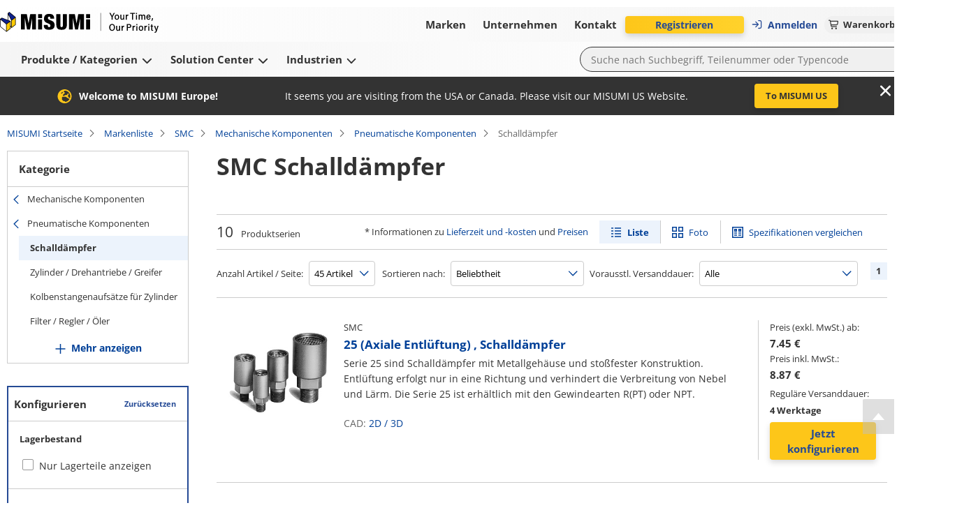

--- FILE ---
content_type: text/html; charset=utf-8
request_url: https://de.misumi-ec.com/vona2/maker/smc/mech/M1900000000/M1907000000/
body_size: 20397
content:
<!DOCTYPE html><html lang="de"><head><meta charSet="utf-8" data-next-head=""/><meta name="viewport" content="width=device-width, initial-scale=1" data-next-head=""/><link rel="shortcut icon" href="/favicon.ico"/><meta http-equiv="X-UA-Compatible" content="IE=edge"/><meta http-equiv="Content-Type" content="text/html; charset=utf-8"/><meta http-equiv="content-style-type" content="text/css"/><meta http-equiv="content-script-type" content="text/javascript"/><meta http-equiv="x-dns-prefetch-control" content="on"/><link rel="dns-prefetch" href="//content.misumi-ec.com"/><link rel="dns-prefetch" href="//images.misumi-ec.com"/><link rel="dns-prefetch" href="//api.de.misumi-ec.com"/><link rel="preconnect" href="https://b.delivery.consentmanager.net"/><link rel="preconnect" href="https://cdn.consentmanager.net"/><link rel="preload" href="/vona2/pc/system/_next/static/media/2a3aec5231c2b109.p.woff2" as="font" type="font/woff2" crossorigin="anonymous" data-next-font=""/><link rel="preload" href="/vona2/pc/system/_next/static/media/3c998302affbf690.p.woff2" as="font" type="font/woff2" crossorigin="anonymous" data-next-font=""/><link rel="preload" href="/vona2/pc/system/_next/static/media/dbf519fd24f48012.p.woff2" as="font" type="font/woff2" crossorigin="anonymous" data-next-font=""/><link rel="preload" href="/vona2/pc/system/_next/static/media/e08de0d8d62d442e.p.woff2" as="font" type="font/woff2" crossorigin="anonymous" data-next-font=""/><link rel="preload" href="/vona2/pc/system/_next/static/media/4fb801da6407e42a.p.woff2" as="font" type="font/woff2" crossorigin="anonymous" data-next-font=""/><link rel="preload" href="/vona2/pc/system/_next/static/media/a98ac174a5a6945f.p.woff2" as="font" type="font/woff2" crossorigin="anonymous" data-next-font=""/><link rel="preload" href="/vona2/pc/system/_next/static/media/b9318ab7b7e6a53a.p.woff2" as="font" type="font/woff2" crossorigin="anonymous" data-next-font=""/><link rel="preload" href="/vona2/pc/system/_next/static/media/0af4abcb0a888f30.p.woff2" as="font" type="font/woff2" crossorigin="anonymous" data-next-font=""/><link rel="preload" href="/vona2/pc/system/_next/static/media/48de381625e643e4.p.woff2" as="font" type="font/woff2" crossorigin="anonymous" data-next-font=""/><link rel="preload" href="/vona2/pc/system/_next/static/media/d08440619064dd67.p.woff2" as="font" type="font/woff2" crossorigin="anonymous" data-next-font=""/><link rel="preload" href="/vona2/pc/system/_next/static/media/ad08a950c675a3b7.p.woff2" as="font" type="font/woff2" crossorigin="anonymous" data-next-font=""/><link rel="preload" href="/vona2/pc/system/_next/static/media/161e4b73de98439d.p.woff2" as="font" type="font/woff2" crossorigin="anonymous" data-next-font=""/><link rel="preload" href="/vona2/pc/system/_next/static/css/41d0695141b8f4a7.css" as="style"/><link rel="preload" href="/vona2/pc/system/_next/static/css/6a25e0751416ab20.css" as="style"/><link rel="preload" href="/vona2/pc/system/_next/static/css/9d9b73d09e3d97ee.css" as="style"/><link rel="preload" href="/vona2/pc/system/_next/static/css/2710d30f1a713e53.css" as="style"/><style data-next-head="">
        			:root {
         				--font-family-open-sans: 'openSans', sans-serif, Arial;
        			}</style><script id="cmp-script" data-nscript="beforeInteractive">if(!("gdprAppliesGlobally" in window)){window.gdprAppliesGlobally=true}if(!("cmp_id" in window)||window.cmp_id<1){window.cmp_id=0}if(!("cmp_cdid" in window)){window.cmp_cdid="02908fc621284"}if(!("cmp_params" in window)){window.cmp_params=""}if(!("cmp_host" in window)){window.cmp_host="b.delivery.consentmanager.net"}if(!("cmp_cdn" in window)){window.cmp_cdn="cdn.consentmanager.net"}if(!("cmp_proto" in window)){window.cmp_proto="https:"}if(!("cmp_codesrc" in window)){window.cmp_codesrc="1"}window.cmp_getsupportedLangs=function(){var b=["DE","EN","FR","IT","NO","DA","FI","ES","PT","RO","BG","ET","EL","GA","HR","LV","LT","MT","NL","PL","SV","SK","SL","CS","HU","RU","SR","ZH","TR","UK","AR","BS"];if("cmp_customlanguages" in window){for(var a=0;a<window.cmp_customlanguages.length;a++){b.push(window.cmp_customlanguages[a].l.toUpperCase())}}return b};window.cmp_getRTLLangs=function(){var a=["AR"];if("cmp_customlanguages" in window){for(var b=0;b<window.cmp_customlanguages.length;b++){if("r" in window.cmp_customlanguages[b]&&window.cmp_customlanguages[b].r){a.push(window.cmp_customlanguages[b].l)}}}return a};window.cmp_getlang=function(a){if(typeof(a)!="boolean"){a=true}if(a&&typeof(cmp_getlang.usedlang)=="string"&&cmp_getlang.usedlang!==""){return cmp_getlang.usedlang}return window.cmp_getlangs()[0]};window.cmp_extractlang=function(a){if(a.indexOf("cmplang=")!=-1){a=a.substr(a.indexOf("cmplang=")+8,2).toUpperCase();if(a.indexOf("&")!=-1){a=a.substr(0,a.indexOf("&"))}}else{a=""}return a};window.cmp_getlangs=function(){var g=window.cmp_getsupportedLangs();var c=[];var f=location.hash;var e=location.search;var j="cmp_params" in window?window.cmp_params:"";var a="languages" in navigator?navigator.languages:[];if(cmp_extractlang(f)!=""){c.push(cmp_extractlang(f))}else{if(cmp_extractlang(e)!=""){c.push(cmp_extractlang(e))}else{if(cmp_extractlang(j)!=""){c.push(cmp_extractlang(j))}else{if("cmp_setlang" in window&&window.cmp_setlang!=""){c.push(window.cmp_setlang.toUpperCase())}else{if("cmp_langdetect" in window&&window.cmp_langdetect==1){c.push(window.cmp_getPageLang())}else{if(a.length>0){for(var d=0;d<a.length;d++){c.push(a[d])}}if("language" in navigator){c.push(navigator.language)}if("userLanguage" in navigator){c.push(navigator.userLanguage)}}}}}}var h=[];for(var d=0;d<c.length;d++){var b=c[d].toUpperCase();if(b.length<2){continue}if(g.indexOf(b)!=-1){h.push(b)}else{if(b.indexOf("-")!=-1){b=b.substr(0,2)}if(g.indexOf(b)!=-1){h.push(b)}}}if(h.length==0&&typeof(cmp_getlang.defaultlang)=="string"&&cmp_getlang.defaultlang!==""){return[cmp_getlang.defaultlang.toUpperCase()]}else{return h.length>0?h:["EN"]}};window.cmp_getPageLangs=function(){var a=window.cmp_getXMLLang();if(a!=""){a=[a.toUpperCase()]}else{a=[]}a=a.concat(window.cmp_getLangsFromURL());return a.length>0?a:["EN"]};window.cmp_getPageLang=function(){var a=window.cmp_getPageLangs();return a.length>0?a[0]:""};window.cmp_getLangsFromURL=function(){var c=window.cmp_getsupportedLangs();var b=location;var m="toUpperCase";var g=b.hostname[m]()+".";var a=b.pathname[m]()+"/";var f=[];for(var e=0;e<c.length;e++){var j=a.substring(0,c[e].length+1);if(g.substring(0,c[e].length+1)==c[e]+"."){f.push(c[e][m]())}else{if(c[e].length==5){var k=c[e].substring(3,5)+"-"+c[e].substring(0,2);if(g.substring(0,k.length+1)==k+"."){f.push(c[e][m]())}}else{if(j==c[e]+"/"||j=="/"+c[e]){f.push(c[e][m]())}else{if(j==c[e].replace("-","/")+"/"||j=="/"+c[e].replace("-","/")){f.push(c[e][m]())}else{if(c[e].length==5){var k=c[e].substring(3,5)+"-"+c[e].substring(0,2);var h=a.substring(0,k.length+1);if(h==k+"/"||h==k.replace("-","/")+"/"){f.push(c[e][m]())}}}}}}}return f};window.cmp_getXMLLang=function(){var c=document.getElementsByTagName("html");if(c.length>0){var c=c[0]}else{c=document.documentElement}if(c&&c.getAttribute){var a=c.getAttribute("xml:lang");if(typeof(a)!="string"||a==""){a=c.getAttribute("lang")}if(typeof(a)=="string"&&a!=""){var b=window.cmp_getsupportedLangs();return b.indexOf(a.toUpperCase())!=-1?a:""}else{return""}}};(function(){var B=document;var C=B.getElementsByTagName;var o=window;var t="";var h="";var k="";var D=function(e){var i="cmp_"+e;e="cmp"+e+"=";var d="";var l=e.length;var G=location;var H=G.hash;var w=G.search;var u=H.indexOf(e);var F=w.indexOf(e);if(u!=-1){d=H.substring(u+l,9999)}else{if(F!=-1){d=w.substring(F+l,9999)}else{return i in o&&typeof(o[i])!=="function"?o[i]:""}}var E=d.indexOf("&");if(E!=-1){d=d.substring(0,E)}return d};var j=D("lang");if(j!=""){t=j;k=t}else{if("cmp_getlang" in o){t=o.cmp_getlang().toLowerCase();h=o.cmp_getlangs().slice(0,3).join("_");k=o.cmp_getPageLangs().slice(0,3).join("_");if("cmp_customlanguages" in o){var m=o.cmp_customlanguages;for(var x=0;x<m.length;x++){var a=m[x].l.toLowerCase();if(a==t){t="en"}}}}}var q=("cmp_proto" in o)?o.cmp_proto:"https:";if(q!="http:"&&q!="https:"){q="https:"}var n=("cmp_ref" in o)?o.cmp_ref:location.href;if(n.length>300){n=n.substring(0,300)}var z=function(d){var I=B.createElement("script");I.setAttribute("data-cmp-ab","1");I.type="text/javascript";I.async=true;I.src=d;var H=["body","div","span","script","head"];var w="currentScript";var F="parentElement";var l="appendChild";var G="body";if(B[w]&&B[w][F]){B[w][F][l](I)}else{if(B[G]){B[G][l](I)}else{for(var u=0;u<H.length;u++){var E=C(H[u]);if(E.length>0){E[0][l](I);break}}}}};var b=D("design");var c=D("regulationkey");var y=D("gppkey");var s=D("att");var f=o.encodeURIComponent;var g=false;try{g=B.cookie.length>0}catch(A){g=false}var p=q+"//"+o.cmp_host+"/delivery/cmp.php?";p+=("cmp_id" in o&&o.cmp_id>0?"id="+o.cmp_id:"")+("cmp_cdid" in o?"&cdid="+o.cmp_cdid:"")+"&h="+f(n);p+=(b!=""?"&cmpdesign="+f(b):"")+(c!=""?"&cmpregulationkey="+f(c):"")+(y!=""?"&cmpgppkey="+f(y):"");p+=(s!=""?"&cmpatt="+f(s):"")+("cmp_params" in o?"&"+o.cmp_params:"")+(g?"&__cmpfcc=1":"");z(p+"&l="+f(t)+"&ls="+f(h)+"&lp="+f(k)+"&o="+(new Date()).getTime());var r="js";var v=D("debugunminimized")!=""?"":".min";if(D("debugcoverage")=="1"){r="instrumented";v=""}if(D("debugtest")=="1"){r="jstests";v=""}z(q+"//"+o.cmp_cdn+"/delivery/"+r+"/cmp_final"+v+".js")})();window.cmp_addFrame=function(b){if(!window.frames[b]){if(document.body){var a=document.createElement("iframe");a.style.cssText="display:none";if("cmp_cdn" in window&&"cmp_ultrablocking" in window&&window.cmp_ultrablocking>0){a.src="//"+window.cmp_cdn+"/delivery/empty.html"}a.name=b;a.setAttribute("title","Intentionally hidden, please ignore");a.setAttribute("role","none");a.setAttribute("tabindex","-1");document.body.appendChild(a)}else{window.setTimeout(window.cmp_addFrame,10,b)}}};window.cmp_rc=function(c,b){var l="";try{l=document.cookie}catch(h){l=""}var j="";var f=0;var g=false;while(l!=""&&f<100){f++;while(l.substr(0,1)==" "){l=l.substr(1,l.length)}var k=l.substring(0,l.indexOf("="));if(l.indexOf(";")!=-1){var m=l.substring(l.indexOf("=")+1,l.indexOf(";"))}else{var m=l.substr(l.indexOf("=")+1,l.length)}if(c==k){j=m;g=true}var d=l.indexOf(";")+1;if(d==0){d=l.length}l=l.substring(d,l.length)}if(!g&&typeof(b)=="string"){j=b}return(j)};window.cmp_stub=function(){var a=arguments;__cmp.a=__cmp.a||[];if(!a.length){return __cmp.a}else{if(a[0]==="ping"){if(a[1]===2){a[2]({gdprApplies:gdprAppliesGlobally,cmpLoaded:false,cmpStatus:"stub",displayStatus:"hidden",apiVersion:"2.2",cmpId:31},true)}else{a[2](false,true)}}else{if(a[0]==="getUSPData"){a[2]({version:1,uspString:window.cmp_rc("__cmpccpausps","1---")},true)}else{if(a[0]==="getTCData"){__cmp.a.push([].slice.apply(a))}else{if(a[0]==="addEventListener"||a[0]==="removeEventListener"){__cmp.a.push([].slice.apply(a))}else{if(a.length==4&&a[3]===false){a[2]({},false)}else{__cmp.a.push([].slice.apply(a))}}}}}}};window.cmp_gpp_ping=function(){return{gppVersion:"1.1",cmpStatus:"stub",cmpDisplayStatus:"hidden",signalStatus:"not ready",supportedAPIs:["2:tcfeuv2","5:tcfcav1","7:usnat","8:usca","9:usva","10:usco","11:usut","12:usct"],cmpId:31,sectionList:[],applicableSections:[0],gppString:"",parsedSections:{}}};window.cmp_gppstub=function(){var c=arguments;__gpp.q=__gpp.q||[];if(!c.length){return __gpp.q}var h=c[0];var g=c.length>1?c[1]:null;var f=c.length>2?c[2]:null;var a=null;var j=false;if(h==="ping"){a=window.cmp_gpp_ping();j=true}else{if(h==="addEventListener"){__gpp.e=__gpp.e||[];if(!("lastId" in __gpp)){__gpp.lastId=0}__gpp.lastId++;var d=__gpp.lastId;__gpp.e.push({id:d,callback:g});a={eventName:"listenerRegistered",listenerId:d,data:true,pingData:window.cmp_gpp_ping()};j=true}else{if(h==="removeEventListener"){__gpp.e=__gpp.e||[];a=false;for(var e=0;e<__gpp.e.length;e++){if(__gpp.e[e].id==f){__gpp.e[e].splice(e,1);a=true;break}}j=true}else{__gpp.q.push([].slice.apply(c))}}}if(a!==null&&typeof(g)==="function"){g(a,j)}};window.cmp_msghandler=function(d){var a=typeof d.data==="string";try{var c=a?JSON.parse(d.data):d.data}catch(f){var c=null}if(typeof(c)==="object"&&c!==null&&"__cmpCall" in c){var b=c.__cmpCall;window.__cmp(b.command,b.parameter,function(h,g){var e={__cmpReturn:{returnValue:h,success:g,callId:b.callId}};d.source.postMessage(a?JSON.stringify(e):e,"*")})}if(typeof(c)==="object"&&c!==null&&"__uspapiCall" in c){var b=c.__uspapiCall;window.__uspapi(b.command,b.version,function(h,g){var e={__uspapiReturn:{returnValue:h,success:g,callId:b.callId}};d.source.postMessage(a?JSON.stringify(e):e,"*")})}if(typeof(c)==="object"&&c!==null&&"__tcfapiCall" in c){var b=c.__tcfapiCall;window.__tcfapi(b.command,b.version,function(h,g){var e={__tcfapiReturn:{returnValue:h,success:g,callId:b.callId}};d.source.postMessage(a?JSON.stringify(e):e,"*")},b.parameter)}if(typeof(c)==="object"&&c!==null&&"__gppCall" in c){var b=c.__gppCall;window.__gpp(b.command,function(h,g){var e={__gppReturn:{returnValue:h,success:g,callId:b.callId}};d.source.postMessage(a?JSON.stringify(e):e,"*")},"parameter" in b?b.parameter:null,"version" in b?b.version:1)}};window.cmp_setStub=function(a){if(!(a in window)||(typeof(window[a])!=="function"&&typeof(window[a])!=="object"&&(typeof(window[a])==="undefined"||window[a]!==null))){window[a]=window.cmp_stub;window[a].msgHandler=window.cmp_msghandler;window.addEventListener("message",window.cmp_msghandler,false)}};window.cmp_setGppStub=function(a){if(!(a in window)||(typeof(window[a])!=="function"&&typeof(window[a])!=="object"&&(typeof(window[a])==="undefined"||window[a]!==null))){window[a]=window.cmp_gppstub;window[a].msgHandler=window.cmp_msghandler;window.addEventListener("message",window.cmp_msghandler,false)}};if(!("cmp_noiframepixel" in window)){window.cmp_addFrame("__cmpLocator")}if((!("cmp_disableusp" in window)||!window.cmp_disableusp)&&!("cmp_noiframepixel" in window)){window.cmp_addFrame("__uspapiLocator")}if((!("cmp_disabletcf" in window)||!window.cmp_disabletcf)&&!("cmp_noiframepixel" in window)){window.cmp_addFrame("__tcfapiLocator")}if((!("cmp_disablegpp" in window)||!window.cmp_disablegpp)&&!("cmp_noiframepixel" in window)){window.cmp_addFrame("__gppLocator")}window.cmp_setStub("__cmp");if(!("cmp_disabletcf" in window)||!window.cmp_disabletcf){window.cmp_setStub("__tcfapi")}if(!("cmp_disableusp" in window)||!window.cmp_disableusp){window.cmp_setStub("__uspapi")}if(!("cmp_disablegpp" in window)||!window.cmp_disablegpp){window.cmp_setGppStub("__gpp")};</script><link rel="stylesheet" href="/vona2/pc/system/_next/static/css/41d0695141b8f4a7.css" data-n-g=""/><link rel="stylesheet" href="/vona2/pc/system/_next/static/css/6a25e0751416ab20.css" data-n-p=""/><link rel="stylesheet" href="/vona2/pc/system/_next/static/css/9d9b73d09e3d97ee.css" data-n-p=""/><link rel="stylesheet" href="/vona2/pc/system/_next/static/css/2710d30f1a713e53.css" data-n-p=""/><noscript data-n-css=""></noscript><script defer="" noModule="" src="/vona2/pc/system/_next/static/chunks/polyfills-42372ed130431b0a.js"></script><script defer="" src="/vona2/pc/system/_next/static/chunks/4304.f457165b9a6a0a42.js"></script><script src="/vona2/pc/system/_next/static/chunks/webpack-7e7848a5365da26e.js" defer=""></script><script src="/vona2/pc/system/_next/static/chunks/framework-b6335179e7eea00c.js" defer=""></script><script src="/vona2/pc/system/_next/static/chunks/main-53011294c7e47fb6.js" defer=""></script><script src="/vona2/pc/system/_next/static/chunks/pages/_app-af59bdf907a58e12.js" defer=""></script><script src="/vona2/pc/system/_next/static/chunks/96596-7c2a89fe0310ce45.js" defer=""></script><script src="/vona2/pc/system/_next/static/chunks/71710-2433c0c0fdd38187.js" defer=""></script><script src="/vona2/pc/system/_next/static/chunks/41193-8df93ac66a0a792e.js" defer=""></script><script src="/vona2/pc/system/_next/static/chunks/50596-3c5e025c9ea13054.js" defer=""></script><script src="/vona2/pc/system/_next/static/chunks/81538-396c1489a1d98b2a.js" defer=""></script><script src="/vona2/pc/system/_next/static/chunks/459-9254f35fe72eab0d.js" defer=""></script><script src="/vona2/pc/system/_next/static/chunks/14573-8ba5fa9eb0c4dd4e.js" defer=""></script><script src="/vona2/pc/system/_next/static/chunks/48336-d145f74d86d7a21d.js" defer=""></script><script src="/vona2/pc/system/_next/static/chunks/pages/vona2/maker/%5BbrandCode%5D/%5B...categoryCode%5D-c03bce00a7a17e6c.js" defer=""></script><script src="/vona2/pc/system/_next/static/0c25b8f-0Ys2de1LtE-GxXSO5kQtx/_buildManifest.js" defer=""></script><script src="/vona2/pc/system/_next/static/0c25b8f-0Ys2de1LtE-GxXSO5kQtx/_ssgManifest.js" defer=""></script></head><body><link rel="preload" as="image" href="/vona2/pc/system/_next/static/media/paypal-logo.1f2fdabb.svg"/><link rel="preload" as="image" href="/vona2/pc/system/_next/static/media/mastercard-logo.c9e132a8.svg"/><link rel="preload" as="image" href="/vona2/pc/system/_next/static/media/visa-logo.2098ca7e.svg"/><div id="__next"><div class="Layout_layout__hrqhC"><header class="Header_header__g47wH"><div id="om-yhvcmoezyqeerv6abuzm-holder"></div><div class="Header_topHeaderWrapper__ycKI7"><div class="Header_topHeader__gMa1M"><div class="Header_mainHeader__e8mKY"><a class="Link_primary__7Eh11" data-testid="logo-link" href="/"><div class="Logo_logo__b7u0s"></div></a><div class="TopNavigation_topNavigation__kVulH"><button class="Button_size-max__gup_l Button_button__kin9K Button_prefixIcon__qHHNd NavigationButton_button__NAvZr" type="button" data-theme="default" icon-position="left" data-testid="top-navigation-navigation-button-brands"><span class="NavigationButton_underline__Y_nSC">Marken<!-- --> </span></button><button class="Button_size-max__gup_l Button_button__kin9K Button_prefixIcon__qHHNd NavigationButton_button__NAvZr" type="button" data-theme="default" icon-position="left" data-testid="top-navigation-navigation-button-company"><span class="NavigationButton_underline__Y_nSC">Unternehmen<!-- --> </span></button><button class="Button_size-max__gup_l Button_button__kin9K Button_prefixIcon__qHHNd NavigationButton_button__NAvZr" type="button" data-theme="default" icon-position="left" data-testid="top-navigation-navigation-button-contact"><span class="NavigationButton_underline__Y_nSC">Kontakt<!-- --> </span></button></div></div><div class="Header_asideMenu__WLzlU"><div class="UserMenu_userMenuPlaceholder__qDrPY"><span class="UserMenu_animation__ia_Cm">Lädt...</span></div><div class="Alert_container__wfdbz"><button class="Button_size-max__gup_l Alert_button___LM3O" type="button" data-testid="alert-button"><svg data-prefix="fas" data-icon="bullhorn" class="svg-inline--fa fa-bullhorn Alert_icon__18fOj" role="img" viewBox="0 0 512 512" aria-hidden="true"><path fill="currentColor" d="M461.2 18.9C472.7 24 480 35.4 480 48l0 416c0 12.6-7.3 24-18.8 29.1s-24.8 3.2-34.3-5.1l-46.6-40.7c-43.6-38.1-98.7-60.3-156.4-63l0 95.7c0 17.7-14.3 32-32 32l-32 0c-17.7 0-32-14.3-32-32l0-96C57.3 384 0 326.7 0 256S57.3 128 128 128l84.5 0c61.8-.2 121.4-22.7 167.9-63.3l46.6-40.7c9.4-8.3 22.9-10.2 34.3-5.1zM224 320l0 .2c70.3 2.7 137.8 28.5 192 73.4l0-275.3c-54.2 44.9-121.7 70.7-192 73.4L224 320z"></path></svg></button></div><div class="LanguageSelector_container__YuQbO"><button class="LanguageSelector_languageButton__wnnIa" data-testid="language-selector-language-button"><svg data-prefix="far" data-icon="globe" class="svg-inline--fa fa-globe LanguageSelector_faIcon__f3Neb" role="img" viewBox="0 0 512 512" aria-hidden="true"><path fill="currentColor" d="M303.2 413c-21.5 43.7-41.4 51-47.2 51s-25.7-7.3-47.2-51c-17-34.5-29.2-81.6-32.1-133l158.6 0c-3 51.5-15.2 98.6-32.1 133zm32.1-181l-158.6 0c3-51.5 15.2-98.6 32.1-133 21.5-43.7 41.4-51 47.2-51s25.7 7.3 47.2 51c17 34.5 29.2 81.6 32.1 133zm48.1 48l79.2 0c-8.6 74.6-56.7 137.3-122.8 166.4 24-42.8 40.3-102.4 43.6-166.4zm79.2-48l-79.2 0c-3.3-64-19.6-123.6-43.6-166.4 66.1 29.2 114.2 91.8 122.8 166.4zm-334 0l-79.2 0c8.6-74.6 56.7-137.3 122.8-166.4-24 42.8-40.3 102.4-43.6 166.4zM49.4 280l79.2 0c3.3 64 19.6 123.6 43.6 166.4-66.1-29.2-114.2-91.8-122.8-166.4zM256 512a256 256 0 1 0 0-512 256 256 0 1 0 0 512z"></path></svg><div class="LanguageSelector_langText__m2lBz">DE</div></button></div></div></div></div><div class="BottomHeader_bottomHeaderContainer__aacWQ"><div class="BottomHeader_bottomHeader__YeJol" id="bottomHeader"><div class="BottomHeader_bottomHeaderWrapper__1H324"><div class="BottomNavigation_bottomNavigation__VrqHY"><button class="Button_size-max__gup_l Button_button__kin9K Button_prefixIcon__qHHNd NavigationButton_button__NAvZr" type="button" data-theme="default" icon-position="left" data-testid="bottom-navigation-navigation-button-products"><span class="NavigationButton_underline__Y_nSC">Produkte / Kategorien<!-- --> <svg data-prefix="fas" data-icon="chevron-down" class="svg-inline--fa fa-chevron-down" role="img" viewBox="0 0 448 512" aria-hidden="true"><path fill="currentColor" d="M201.4 406.6c12.5 12.5 32.8 12.5 45.3 0l192-192c12.5-12.5 12.5-32.8 0-45.3s-32.8-12.5-45.3 0L224 338.7 54.6 169.4c-12.5-12.5-32.8-12.5-45.3 0s-12.5 32.8 0 45.3l192 192z"></path></svg></span></button><button class="Button_size-max__gup_l Button_button__kin9K Button_prefixIcon__qHHNd NavigationButton_button__NAvZr" type="button" data-theme="default" icon-position="left" data-testid="bottom-navigation-navigation-button-solutions"><span class="NavigationButton_underline__Y_nSC">Solution Center<!-- --> <svg data-prefix="fas" data-icon="chevron-down" class="svg-inline--fa fa-chevron-down" role="img" viewBox="0 0 448 512" aria-hidden="true"><path fill="currentColor" d="M201.4 406.6c12.5 12.5 32.8 12.5 45.3 0l192-192c12.5-12.5 12.5-32.8 0-45.3s-32.8-12.5-45.3 0L224 338.7 54.6 169.4c-12.5-12.5-32.8-12.5-45.3 0s-12.5 32.8 0 45.3l192 192z"></path></svg></span></button><button class="Button_size-max__gup_l Button_button__kin9K Button_prefixIcon__qHHNd NavigationButton_button__NAvZr" type="button" data-theme="default" icon-position="left" data-testid="bottom-navigation-navigation-button-industries"><span class="NavigationButton_underline__Y_nSC">Industrien<!-- --> <svg data-prefix="fas" data-icon="chevron-down" class="svg-inline--fa fa-chevron-down" role="img" viewBox="0 0 448 512" aria-hidden="true"><path fill="currentColor" d="M201.4 406.6c12.5 12.5 32.8 12.5 45.3 0l192-192c12.5-12.5 12.5-32.8 0-45.3s-32.8-12.5-45.3 0L224 338.7 54.6 169.4c-12.5-12.5-32.8-12.5-45.3 0s-12.5 32.8 0 45.3l192 192z"></path></svg></span></button></div><div><form class="SearchBox_searchBoxForm__Cqo04"><input class="SearchBox_searchBox__xndvT" autoComplete="off" maxLength="200" placeholder="Suche nach Suchbegriff, Teilenummer oder Typencode" data-testid="search-box-input" value=""/><button class="Button_size-max__gup_l SearchBox_search__nCj6u" type="submit" data-testid="search-box-button-submit"><svg data-prefix="fas" data-icon="magnifying-glass" class="svg-inline--fa fa-magnifying-glass" role="img" viewBox="0 0 512 512" aria-hidden="true"><path fill="currentColor" d="M416 208c0 45.9-14.9 88.3-40 122.7L502.6 457.4c12.5 12.5 12.5 32.8 0 45.3s-32.8 12.5-45.3 0L330.7 376C296.3 401.1 253.9 416 208 416 93.1 416 0 322.9 0 208S93.1 0 208 0 416 93.1 416 208zM208 352a144 144 0 1 0 0-288 144 144 0 1 0 0 288z"></path></svg></button></form></div></div></div></div></header><div class="Layout_main__kpHn0"><div class="Layout_childrenWrapper___U0qj"><div class="PageLoader_container__oqRb0"><div class="BlockLoader_loader__tRL6j PageLoader_loader__Et06X">Loading...</div></div></div></div><div class="Layout_rightSideFloating__idRt6 notranslate" translate="no"><a href="#" class="BackToTop_backToTop__h6_y9" aria-label="Back to Top"></a></div><footer class="Footer_footer__L86Lb"><div class="Footer_footerContainer__a5Xb6"><div class="Footer_section__pk7Qt" data-testid="footer-section-payment-method"><p class="Footer_sectionHeading__Lj9yt">Bezahlverfahren</p><div class="Footer_paymentMethodsHolder__UOYDx" data-testid="method-invoice">Rechnung</div><div class="Footer_paymentMethodsHolder__UOYDx" data-testid="method-pre-payment">Vorauszahlung</div><div class="Footer_payPal__Ofld_" data-testid="method-paypal"><img src="/vona2/pc/system/_next/static/media/paypal-logo.1f2fdabb.svg" alt="Paypal logo"/></div><div class="Footer_mastercardVisaLogosWrapper__UXo7w"><div class="Footer_mastercard__Mttuk" data-testid="method-mastercard"><img src="/vona2/pc/system/_next/static/media/mastercard-logo.c9e132a8.svg" alt="Mastercard logo"/></div><div class="Footer_visa__xgqEd" data-testid="method-visa"><img src="/vona2/pc/system/_next/static/media/visa-logo.2098ca7e.svg" alt="Visa logo"/></div></div></div><div class="Footer_section__pk7Qt" data-testid="footer-section-on-demand-manufacturing"><p class="Footer_sectionHeading__Lj9yt">On-Demand-Fertigung</p><a href="https://meviy.misumi-ec.com/de-de/?utm_source=misumi&amp;utm_medium=footer-logo&amp;utm_content=de&amp;utm_campaign=meviy" target="_blank" data-theme="primary" class="Anchor_anchorLink___wgal" data-testid="footer-meviy"><div class="Footer_lcLogoMeviy__XHKDS"></div></a></div><div class="Footer_section__pk7Qt" data-testid="footer-change-view"><p class="Footer_sectionHeading__Lj9yt">Ansicht ändern</p><div class="Footer_switcher__bJm9q"><a href="#" class="Footer_mobile__z32U2" data-testid="footer-mobile"><div class="Footer_mobileImg__xNFYR"></div>Mobil</a><a class="Footer_pc__jzPGb" data-testid="footer-pc"><div class="Footer_pcImg__ZB56L"></div>PC</a></div></div><div class="Footer_section__pk7Qt" data-testid="footer-certificates"><p class="Footer_sectionHeading__Lj9yt">Zertifikate</p><div class="Footer_certificates__9Y_UW"><a href="/files/docs/certificates/certificate_41804_21_an.pdf" target="_blank" data-theme="primary" class="Anchor_anchorLink___wgal Footer_iso9001__klbqv" title="ISO-9001" data-testid="footer-iso9001"></a><a href="/files/docs/certificates/certificate_ems-8755-an.pdf" target="_blank" data-theme="primary" class="Anchor_anchorLink___wgal Footer_iso14001__3_K8n" title="ISO-14001" data-testid="footer-iso14001"></a><a href="https://de.misumi-ec.com/de/unternehmen/verantwortung/" target="_blank" data-theme="primary" class="Anchor_anchorLink___wgal Footer_aeo__ppTTH" title="AEO Certification" data-testid="footer-aeo"></a><a href="https://de.misumi-ec.com/de/unternehmen/verantwortung/" target="_blank" data-theme="primary" class="Anchor_anchorLink___wgal Footer_rohs__6wvKA" title="RoHS" data-testid="footer-rohs"></a><a href="https://de.misumi-ec.com/de/unternehmen/verantwortung/" target="_blank" data-theme="primary" class="Anchor_anchorLink___wgal Footer_reach__LhMf4" title="REACH" data-testid="footer-reach"></a></div></div></div><div class="Footer_footerContainer__a5Xb6"><div class="Footer_section__pk7Qt" data-testid="footer-misumi-worldwide"><p class="Footer_sectionHeading__Lj9yt">MISUMI weltweit</p><a href="https://de.misumi-ec.com/worldwide/" target="_blank" data-theme="primary" class="Anchor_anchorLink___wgal Footer_countrySelector__jDDcU" data-testid="footer-country-selector">Land/Region/Sprache</a></div><div class="Footer_section__pk7Qt" data-testid="footer-social-media"><p class="Footer_sectionHeading__Lj9yt">Social Media</p><div class="Footer_socialIcons__A_RMj"><a href="https://www.linkedin.com/company/misumi-europa-gmbh/" target="_blank" data-theme="primary" class="Anchor_anchorLink___wgal" rel="nofollow" data-testid="footer-linkedin"><svg data-prefix="fab" data-icon="linkedin" class="svg-inline--fa fa-linkedin Footer_icon__rGM3M" role="img" viewBox="0 0 448 512" aria-hidden="true"><path fill="currentColor" d="M416 32H31.9C14.3 32 0 46.5 0 64.3v383.4C0 465.5 14.3 480 31.9 480H416c17.6 0 32-14.5 32-32.3V64.3c0-17.8-14.4-32.3-32-32.3zM135.4 416H69V202.2h66.5V416zm-33.2-243c-21.3 0-38.5-17.3-38.5-38.5S80.9 96 102.2 96c21.2 0 38.5 17.3 38.5 38.5 0 21.3-17.2 38.5-38.5 38.5zm282.1 243h-66.4V312c0-24.8-.5-56.7-34.5-56.7-34.6 0-39.9 27-39.9 54.9V416h-66.4V202.2h63.7v29.2h.9c8.9-16.8 30.6-34.5 62.9-34.5 67.2 0 79.7 44.3 79.7 101.9V416z"></path></svg></a><a href="https://www.facebook.com/MISUMIEuropa/" target="_blank" data-theme="primary" class="Anchor_anchorLink___wgal" rel="nofollow" data-testid="footer-facebook"><svg data-prefix="fab" data-icon="square-facebook" class="svg-inline--fa fa-square-facebook Footer_icon__rGM3M" role="img" viewBox="0 0 448 512" aria-hidden="true"><path fill="currentColor" d="M64 32C28.7 32 0 60.7 0 96V416c0 35.3 28.7 64 64 64h98.2V334.2H109.4V256h52.8V222.3c0-87.1 39.4-127.5 125-127.5c16.2 0 44.2 3.2 55.7 6.4V172c-6-.6-16.5-1-29.6-1c-42 0-58.2 15.9-58.2 57.2V256h83.6l-14.4 78.2H255V480H384c35.3 0 64-28.7 64-64V96c0-35.3-28.7-64-64-64H64z"></path></svg></a><a href="https://twitter.com/MISUMIEuropa/" target="_blank" data-theme="primary" class="Anchor_anchorLink___wgal" rel="nofollow" data-testid="footer-twitter"><svg data-prefix="fab" data-icon="square-x-twitter" class="svg-inline--fa fa-square-x-twitter Footer_icon__rGM3M" role="img" viewBox="0 0 448 512" aria-hidden="true"><path fill="currentColor" d="M64 32C28.7 32 0 60.7 0 96V416c0 35.3 28.7 64 64 64H384c35.3 0 64-28.7 64-64V96c0-35.3-28.7-64-64-64H64zm297.1 84L257.3 234.6 379.4 396H283.8L209 298.1 123.3 396H75.8l111-126.9L69.7 116h98l67.7 89.5L313.6 116h47.5zM323.3 367.6L153.4 142.9H125.1L296.9 367.6h26.3z"></path></svg></a><a href="https://www.youtube.com/@MISUMIEuropa/" target="_blank" data-theme="primary" class="Anchor_anchorLink___wgal" rel="nofollow" data-testid="footer-youtube"><svg data-prefix="fab" data-icon="square-youtube" class="svg-inline--fa fa-square-youtube Footer_icon__rGM3M" role="img" viewBox="0 0 448 512" aria-hidden="true"><path fill="currentColor" d="M282 256.2l-95.2-54.1V310.3L282 256.2zM384 32H64C28.7 32 0 60.7 0 96V416c0 35.3 28.7 64 64 64H384c35.3 0 64-28.7 64-64V96c0-35.3-28.7-64-64-64zm14.4 136.1c7.6 28.6 7.6 88.2 7.6 88.2s0 59.6-7.6 88.1c-4.2 15.8-16.5 27.7-32.2 31.9C337.9 384 224 384 224 384s-113.9 0-142.2-7.6c-15.7-4.2-28-16.1-32.2-31.9C42 315.9 42 256.3 42 256.3s0-59.7 7.6-88.2c4.2-15.8 16.5-28.2 32.2-32.4C110.1 128 224 128 224 128s113.9 0 142.2 7.7c15.7 4.2 28 16.6 32.2 32.4z"></path></svg></a><a href="https://www.xing.com/pages/misumieuropagmbh/" target="_blank" data-theme="primary" class="Anchor_anchorLink___wgal" rel="nofollow" data-testid="footer-xing"><svg data-prefix="fab" data-icon="square-xing" class="svg-inline--fa fa-square-xing Footer_icon__rGM3M" role="img" viewBox="0 0 448 512" aria-hidden="true"><path fill="currentColor" d="M448 96c0-35.3-28.7-64-64-64H64C28.7 32 0 60.7 0 96V416c0 35.3 28.7 64 64 64H384c35.3 0 64-28.7 64-64V96zM93.8 320.2c-5.5 0-8.7-5.3-6-10.3l49.3-86.7c.1 0 .1-.1 0-.2l-31.4-54c-3-5.6 .2-10.1 6-10.1h46.6c5.2 0 9.5 2.9 12.9 8.7l31.9 55.3c-1.3 2.3-18 31.7-50.1 88.2c-3.5 6.2-7.7 9.1-12.6 9.1H93.8zm163.5-33.4v.2l65.5 119c2.8 5.1 .1 10.1-6 10.1H270.2c-5.5 0-9.7-2.9-12.9-8.7l-66-120.3c1.8-3.2 22.9-40.4 63.3-111.6c11.7-20.7 25.1-44.3 40.1-70.8c3.3-5.8 7.4-8.7 12.5-8.7h46.9c5.7-.1 8.8 4.7 6 10L257.3 286.8z"></path></svg></a></div></div><div class="Footer_section__pk7Qt" data-testid="footer-legal-notice"><p class="Footer_sectionHeading__Lj9yt">Rechtliche Hinweise</p><div class="Footer_legalLinks__Wh8SB"><a href="https://de.misumi-ec.com/de/rechtliche-hinweise/impressum/" data-theme="primary" class="Anchor_anchorLink___wgal" data-testid="footer-imprint">› Impressum</a><a href="https://de.misumi-ec.com/de/rechtliche-hinweise/agb/" data-theme="primary" class="Anchor_anchorLink___wgal" data-testid="footer-terms-and-conditions">› AGB</a><a href="https://de.misumi-ec.com/de/rechtliche-hinweise/datenschutz/" data-theme="primary" class="Anchor_anchorLink___wgal" data-testid="footer-privacy-policy">› Datenschutz</a><a href="https://de.misumi-ec.com/de/rechtliche-hinweise/stornierungsbedingungen/" data-theme="primary" class="Anchor_anchorLink___wgal" data-testid="footer-cancellation-policy">› Stornierungsbedingungen</a><a href="https://de.misumi-ec.com/de/service/kontakt/" data-theme="primary" class="Anchor_anchorLink___wgal" data-testid="footer-contact">› Kontaktbereich</a></div></div></div><div class="Footer_copyright__NST6Y" data-testid="footer-copyright"><p>Copyright © MISUMI Europa GmbH. All rights reserved.</p></div></footer></div></div><script id="__NEXT_DATA__" type="application/json">{"props":{"pageProps":{"brandResponse":{"totalCount":1,"brandList":[{"brandCode":"SMC1","brandName":"SMC","brandNameEn":"SMC","brandIndexCharacter":"S","brandUrlCode":"smc","logoImageUrl":"//de.misumi-ec.com/linked/web_contents/common/img/maker/inc/SMC1_002.jpg","catchCopy":"\u003cp\u003eSMC wurde 1959 in Tokio, Japan, als Hersteller von Sintermetallfiltern und verschiedenen Filtergeräten gegründet. Die kontinuierliche Weiterentwicklung von Pneumatik-Komponenten bis hin zu anspruchsvollen Automatisierungslösungen ist der Garant für den weltweiten Erfolg. SMC hält derzeit einen Marktanteil von mehr als 30 % weltweit bzw. 60 % auf dem japanischen Markt.\u003c/p\u003e\u003cp\u003eSMC ist führender Hersteller, Partner und Lösungsanbieter für pneumatische und elektrische Automatisierungstechnik. Die mehr als 12.000 Produktgruppen sowie 700.000 Varianten umfassen die Luftaufbereitung, Ventile und Drosseln, Antriebe (pneumatisch und elektrisch), Verschraubungen und Schläuche sowie Vakuum- und Instrumentierungskomponenten. \u003c/p\u003e\u003cp\u003e\u003cstrong\u003eEntdecken Sie unsere Produktauswahl der Marke SMC.\u003c/strong\u003e\u003c/p\u003e","misumiFlag":"0"}]},"seriesResponse":{"totalCount":10,"specList":[{"specCode":"00000247145","specCodeDisp":"C1","specName":"Ausführung","specType":"1"},{"specCode":"00000247014","specCodeDisp":"C4","specName":"Haupteinheits-Material","specType":"1"},{"specCode":"00000246988","specCodeDisp":"C8","specName":"Rohrverbindung, Anschlussausführung","specType":"1"},{"specCode":"00000247120","specCodeDisp":"C6","specName":"Nutzbare Querschnittfläche","specUnit":"mm\u003cSUP\u003e2\u003c/SUP\u003e","specType":"1"},{"specCode":"00000593426","specCodeDisp":"C12","specName":"Effektiver Querschnitt [Klassifizierung]","specUnit":"mm2","specType":"1"},{"specCode":"00000247055","specCodeDisp":"C9","specName":"Montagegewinde, Nenn-Ø","specType":"1"},{"specCode":"00000247157","specCodeDisp":"C10","specName":"Größe Schnellkupplung","specType":"1"}],"seriesList":[{"departmentCode":"mech","categoryCode":"M1907000000","categoryName":"Schalldämpfer","searchCategoryCode":"M1907000000","seriesCode":"221006485390","seriesName":"25 (Axiale Entlüftung) , Schalldämpfer","brandCode":"SMC1","brandUrlCode":"smc","brandName":"SMC","seriesStatus":"1","templateType":"1","productImageList":[{"type":"1","url":"//de.misumi-ec.com/linked/material/mech/SMC1/PHOTO/221006485390_001.jpg","comment":""}],"catchCopy":"Serie 25 sind Schalldämpfer mit Metallgehäuse und stoßfester Konstruktion. Entlüftung erfolgt nur in eine Richtung und verhindert die Verbreitung von Nebel und Lärm. Die Serie 25 ist erhältlich mit den Gewindearten R(PT) oder NPT.","minStandardDaysToShip":4,"maxStandardDaysToShip":29,"directCartType":"1","priceCheckLessFlag":"0","minStandardUnitPrice":7.45,"maxStandardUnitPrice":27.7,"minPricePerPiece":7.45,"maxPricePerPiece":27.7,"recommendFlag":"0","iconTypeList":[],"volumeDiscountFlag":"0","cValueFlag":"0","stockItemFlag":"0","displayStandardPriceFlag":"0","discontinuedProductFlag":"0","pictList":[],"cadTypeList":[{"cadType":"1","cadTypeDisp":"2D"},{"cadType":"2","cadTypeDisp":"3D"}],"misumiFlag":"0","packageSpecFlag":"0","seriesInfoText":["Refer to the catalog for product specifications.","CAD data is not supported by some of the model numbers","Product pictures are representations."],"simpleFlag":"1","comparisonSpecValueList":[{"specCode":"00000246988","specValue":"c / h","specValueDisp":"NPT / Flansch"},{"specCode":"00000593426","specValue":"d ～ m","specValueDisp":"Bis zu 20 ～ Bis zu 200"},{"specCode":"00000247014","specValue":"h","specValueDisp":"Zink-Legierung"},{"specCode":"00000247145","specValue":"d","specValueDisp":"Auslassreiniger"},{"specCode":"00000247055","specValue":"f / g / h / i / j","specValueDisp":"3/8 / 1/2 / 3/4 / 1 / 1 1/4"},{"specCode":"00000247120","specValue":"mdm00000000000006 ～ mig00000002352618","specValueDisp":"17,2 ～ 129.6"}],"shaftPatternSpecValueList":[],"categoryList":[{"categoryCode":"mech","categoryName":"Mechanische Komponenten","discontinuedProductFlag":"0"},{"categoryCode":"M1900000000","categoryName":"Pneumatische Komponenten","discontinuedProductFlag":"0"}],"promptDeliveryFlag":"0","keywordClickCount":0,"specialShipmentFlag":"0"},{"departmentCode":"mech","categoryCode":"M1907000000","categoryName":"Schalldämpfer","searchCategoryCode":"M1907000000","seriesCode":"221006500321","seriesName":"AN05 bis 40, Schalldämpfer, Kompakte Kunststoffausführung, mit Außengewinde","brandCode":"SMC1","brandUrlCode":"smc","brandName":"SMC","seriesStatus":"1","templateType":"1","productImageList":[{"type":"2","url":"//content.misumi-ec.com/image/upload/v1/p/jp/product/series/221006500321/221006500321_001.jpg","comment":""}],"catchCopy":"Schalldämpfer der Serie AN bieten eine Vielzahl an Modellen an. Die Schallreduzierung beträgt 35 dB(A). Das Gehäuse  ist aus UL94-V0 flammenbeständigem Material. Die Serie AN ist mit Gewinde R(PT) oder NPT erhältlich.","minStandardDaysToShip":4,"maxStandardDaysToShip":11,"directCartType":"1","priceCheckLessFlag":"0","minStandardUnitPrice":2.7,"maxStandardUnitPrice":12.49,"minPricePerPiece":2.7,"maxPricePerPiece":12.49,"recommendFlag":"0","iconTypeList":[],"volumeDiscountFlag":"0","cValueFlag":"0","stockItemFlag":"1","displayStandardPriceFlag":"0","discontinuedProductFlag":"0","pictList":[],"cadTypeList":[{"cadType":"1","cadTypeDisp":"2D"},{"cadType":"2","cadTypeDisp":"3D"}],"misumiFlag":"0","packageSpecFlag":"0","seriesInfoText":["Bei Produktbildern kann es sich um repräsentative Bilder handeln. Einzelheiten finden Sie im Katalog."],"simpleFlag":"1","comparisonSpecValueList":[{"specCode":"00000246988","specValue":"a / c / h","specValueDisp":"M / NPT / Flansch"},{"specCode":"00000593426","specValue":"a ～ k","specValueDisp":"Max. 5 ～ Bis zu 90"},{"specCode":"00000247014","specValue":"c","specValueDisp":"Kunststoff"},{"specCode":"00000247145","specValue":"a","specValueDisp":"Standard"},{"specCode":"00000247055","specValue":"b / d / e / f / g","specValueDisp":"M5x0.8 / 1/8 / 1/4 / 3/8 / 1/2"},{"specCode":"00000247120","specValue":"nvd00000000000003 ～ mig00000002340810","specValueDisp":"5 ～ 90"}],"shaftPatternSpecValueList":[],"categoryList":[{"categoryCode":"mech","categoryName":"Mechanische Komponenten","discontinuedProductFlag":"0"},{"categoryCode":"M1900000000","categoryName":"Pneumatische Komponenten","discontinuedProductFlag":"0"}],"promptDeliveryFlag":"0","keywordClickCount":0,"specialShipmentFlag":"0"},{"departmentCode":"mech","categoryCode":"M1907000000","categoryName":"Schalldämpfer","searchCategoryCode":"M1907000000","seriesCode":"221006500332","seriesName":"AN10 bis 30-C, Schalldämpfer, Kompakte Kunststoffausführung, Anschluss für Steckverbindung","brandCode":"SMC1","brandUrlCode":"smc","brandName":"SMC","seriesStatus":"1","templateType":"1","productImageList":[{"type":"2","url":"//content.misumi-ec.com/image/upload/v1/p/jp/product/series/221006500332/221006500332_001.jpg","comment":""}],"catchCopy":"Schalldämpfer der Serie AN bieten eine Vielzahl an Modellen an. Die Schallreduzierung beträgt 35 dB(A). Das Gehäuse  ist aus UL94-V0 flammenbeständigem Material. Die Serie AN ist mit Gewinde R(PT) oder NPT erhältlich.","minStandardDaysToShip":4,"maxStandardDaysToShip":11,"directCartType":"1","priceCheckLessFlag":"0","minStandardUnitPrice":4.55,"maxStandardUnitPrice":8.94,"minPricePerPiece":4.55,"maxPricePerPiece":8.94,"campaignEndDate":"2026/03/31","recommendFlag":"0","iconTypeList":[],"volumeDiscountFlag":"0","cValueFlag":"0","stockItemFlag":"1","displayStandardPriceFlag":"0","discontinuedProductFlag":"0","pictList":[],"cadTypeList":[{"cadType":"1","cadTypeDisp":"2D"},{"cadType":"2","cadTypeDisp":"3D"}],"misumiFlag":"0","packageSpecFlag":"0","seriesInfoText":["Bei Produktbildern kann es sich um repräsentative Bilder handeln. Einzelheiten finden Sie im Katalog."],"simpleFlag":"1","comparisonSpecValueList":[{"specCode":"00000246988","specValue":"e","specValueDisp":"One-Touch-Leitungen"},{"specCode":"00000593426","specValue":"b ～ g","specValueDisp":"Bis zu 10 ～ Bis zu 50"},{"specCode":"00000247014","specValue":"c","specValueDisp":"Kunststoff"},{"specCode":"00000247157","specValue":"b / c / d / e / f / g","specValueDisp":"Ø6 / Ø1/4\" / Ø8 / Ø10 / Ø12 / Ø3/8\""},{"specCode":"00000247145","specValue":"a","specValueDisp":"Standard"},{"specCode":"00000247120","specValue":"mig00000002340813 ～ mig00000002352608","specValueDisp":"7 ～ 41"}],"shaftPatternSpecValueList":[],"categoryList":[{"categoryCode":"mech","categoryName":"Mechanische Komponenten","discontinuedProductFlag":"0"},{"categoryCode":"M1900000000","categoryName":"Pneumatische Komponenten","discontinuedProductFlag":"0"}],"promptDeliveryFlag":"0","keywordClickCount":0,"specialShipmentFlag":"0"},{"departmentCode":"mech","categoryCode":"M1907000000","categoryName":"Schalldämpfer","searchCategoryCode":"M1907000000","seriesCode":"221006500343","seriesName":"AN00, Schalldämpfer, für allgemeine Anwendungen, metrisch, Standard","brandCode":"SMC1","brandUrlCode":"smc","brandName":"SMC","seriesStatus":"1","templateType":"1","productImageList":[{"type":"1","url":"//de.misumi-ec.com/linked/material/mech/SMC1/PHOTO/221006500343.jpg","comment":"AN00, Schalldämpfer, für allgemeine Anwendungen, metrisch, Standard"}],"catchCopy":"Schalldämpfer der Serie AN bieten eine Vielzahl an Modellen an. Die Schallreduzierung beträgt 35 dB(A). Das Gehäuse  ist aus UL94-V0 flammenbeständigem Material. Die Serie AN ist mit Gewinde R(PT) oder NPT erhältlich.","minStandardDaysToShip":0,"maxStandardDaysToShip":29,"directCartType":"1","priceCheckLessFlag":"0","minStandardUnitPrice":22.3,"maxStandardUnitPrice":82.28,"minPricePerPiece":22.3,"maxPricePerPiece":82.28,"campaignEndDate":"2026/03/31","recommendFlag":"0","iconTypeList":[],"volumeDiscountFlag":"0","cValueFlag":"0","stockItemFlag":"1","displayStandardPriceFlag":"0","discontinuedProductFlag":"0","pictList":[],"cadTypeList":[{"cadType":"1","cadTypeDisp":"2D"},{"cadType":"2","cadTypeDisp":"3D"}],"misumiFlag":"0","packageSpecFlag":"0","seriesInfoText":["Bei Produktbildern kann es sich um repräsentative Bilder handeln. Einzelheiten finden Sie im Katalog."],"simpleFlag":"1","comparisonSpecValueList":[{"specCode":"00000246988","specValue":"c / h","specValueDisp":"NPT / Flansch"},{"specCode":"00000593426","specValue":"m ～ u","specValueDisp":"Bis zu 200 ～ Bis zu 1000"},{"specCode":"00000247014","specValue":"b","specValueDisp":"Aluminium"},{"specCode":"00000247145","specValue":"a","specValueDisp":"Standard"},{"specCode":"00000247055","specValue":"h / i / j / k / l","specValueDisp":"3/4 / 1 / 1 1/4 / 1 1/2 / 2"},{"specCode":"00000247120","specValue":"mig00000002340684 ～ mig00000002352612","specValueDisp":"160 ～ 960"}],"shaftPatternSpecValueList":[],"categoryList":[{"categoryCode":"mech","categoryName":"Mechanische Komponenten","discontinuedProductFlag":"0"},{"categoryCode":"M1900000000","categoryName":"Pneumatische Komponenten","discontinuedProductFlag":"0"}],"promptDeliveryFlag":"0","keywordClickCount":0,"specialShipmentFlag":"0"},{"departmentCode":"mech","categoryCode":"M1907000000","categoryName":"Schalldämpfer","searchCategoryCode":"M1907000000","seriesCode":"221006500354","seriesName":"AN (BC gesintert) , Schalldämpfer, für allgemeine Anwendungen, metrisch","brandCode":"SMC1","brandUrlCode":"smc","brandName":"SMC","seriesStatus":"1","templateType":"1","productImageList":[{"type":"2","url":"//content.misumi-ec.com/image/upload/v1/p/jp/product/series/221006500354/221006500354_001.jpg","comment":""},{"type":"2","url":"//content.misumi-ec.com/image/upload/v1/p/jp/product/series/221006500354/221006500354_002.jpg","comment":""},{"type":"2","url":"//content.misumi-ec.com/image/upload/v1/p/jp/product/series/221006500354/221006500354_003.jpg","comment":""},{"type":"2","url":"//content.misumi-ec.com/image/upload/v1/p/jp/product/series/221006500354/221006500354_004.jpg","comment":""}],"catchCopy":"Schalldämpfer der Serie AN bieten eine Vielzahl an Modellen an. Die Schallreduzierung beträgt 35 dB(A). Das Gehäuse  ist aus UL94-V0 flammenbeständigem Material. Die Serie AN ist mit Gewinde R(PT) oder NPT erhältlich.","minStandardDaysToShip":4,"maxStandardDaysToShip":4,"directCartType":"1","priceCheckLessFlag":"0","minStandardUnitPrice":2.39,"maxStandardUnitPrice":4.19,"minPricePerPiece":2.39,"maxPricePerPiece":4.19,"recommendFlag":"0","iconTypeList":[],"volumeDiscountFlag":"0","cValueFlag":"0","stockItemFlag":"1","displayStandardPriceFlag":"0","discontinuedProductFlag":"0","pictList":[],"cadTypeList":[{"cadType":"1","cadTypeDisp":"2D"},{"cadType":"2","cadTypeDisp":"3D"}],"misumiFlag":"0","packageSpecFlag":"0","seriesInfoText":["Bei Produktbildern kann es sich um repräsentative Bilder handeln. Einzelheiten finden Sie im Katalog."],"simpleFlag":"1","comparisonSpecValueList":[{"specCode":"00000246988","specValue":"a / h","specValueDisp":"M / Flansch"},{"specCode":"00000593426","specValue":"a ～ f","specValueDisp":"Max. 5 ～ Bis zu 40"},{"specCode":"00000247014","specValue":"a","specValueDisp":"Messing"},{"specCode":"00000247145","specValue":"a","specValueDisp":"Standard"},{"specCode":"00000247055","specValue":"a / b / d","specValueDisp":"M3x0.5 / M5x0.8 / 1/8"},{"specCode":"00000247120","specValue":"mig00000002333178 ～ mig00000002167316","specValueDisp":"1 ～ 35"}],"shaftPatternSpecValueList":[],"categoryList":[{"categoryCode":"mech","categoryName":"Mechanische Komponenten","discontinuedProductFlag":"0"},{"categoryCode":"M1900000000","categoryName":"Pneumatische Komponenten","discontinuedProductFlag":"0"}],"promptDeliveryFlag":"0","keywordClickCount":0,"specialShipmentFlag":"0"},{"departmentCode":"mech","categoryCode":"M1907000000","categoryName":"Schalldämpfer","searchCategoryCode":"M1907000000","seriesCode":"221006500365","seriesName":"AN02, Schalldämpfer, für allgemeine Anwendungen, metrisch, Hochleistungs-Schalldämpfer","brandCode":"SMC1","brandUrlCode":"smc","brandName":"SMC","seriesStatus":"1","templateType":"1","productImageList":[{"type":"1","url":"//de.misumi-ec.com/linked/material/mech/SMC1/PHOTO/221006500365.jpg","comment":"AN02, Schalldämpfer, für allgemeine Anwendungen, metrisch, Hochleistungs-Schalldämpfer"}],"catchCopy":"Schalldämpfer der Serie AN bieten eine Vielzahl an Modellen an. Die Schallreduzierung beträgt 35 dB(A). Das Gehäuse  ist aus UL94-V0 flammenbeständigem Material. Die Serie AN ist mit Gewinde R(PT) oder NPT erhältlich.","minStandardDaysToShip":4,"maxStandardDaysToShip":11,"directCartType":"1","priceCheckLessFlag":"0","minStandardUnitPrice":5.83,"maxStandardUnitPrice":20.07,"minPricePerPiece":5.83,"maxPricePerPiece":20.07,"recommendFlag":"0","iconTypeList":[],"volumeDiscountFlag":"0","cValueFlag":"0","stockItemFlag":"0","displayStandardPriceFlag":"0","discontinuedProductFlag":"0","pictList":[],"cadTypeList":[{"cadType":"1","cadTypeDisp":"2D"},{"cadType":"2","cadTypeDisp":"3D"}],"misumiFlag":"0","packageSpecFlag":"0","seriesInfoText":["Bei Produktbildern kann es sich um repräsentative Bilder handeln. Einzelheiten finden Sie im Katalog."],"simpleFlag":"1","comparisonSpecValueList":[{"specCode":"00000246988","specValue":"c / h","specValueDisp":"NPT / Flansch"},{"specCode":"00000593426","specValue":"f ～ k","specValueDisp":"Bis zu 40 ～ Bis zu 90"},{"specCode":"00000247014","specValue":"c","specValueDisp":"Kunststoff"},{"specCode":"00000247145","specValue":"a","specValueDisp":"Standard"},{"specCode":"00000247055","specValue":"e / f / g","specValueDisp":"1/4 / 3/8 / 1/2"},{"specCode":"00000247120","specValue":"mig00000002167316 ～ mig00000002340810","specValueDisp":"35 ～ 90"}],"shaftPatternSpecValueList":[],"categoryList":[{"categoryCode":"mech","categoryName":"Mechanische Komponenten","discontinuedProductFlag":"0"},{"categoryCode":"M1900000000","categoryName":"Pneumatische Komponenten","discontinuedProductFlag":"0"}],"promptDeliveryFlag":"0","keywordClickCount":0,"specialShipmentFlag":"0"},{"departmentCode":"mech","categoryCode":"M1907000000","categoryName":"Schalldämpfer","searchCategoryCode":"M1907000000","seriesCode":"221006500376","seriesName":"ANA1, Hochleistungs-Schalldämpfer - 40dB (A) ","brandCode":"SMC1","brandUrlCode":"smc","brandName":"SMC","seriesStatus":"1","templateType":"1","productImageList":[{"type":"1","url":"//de.misumi-ec.com/linked/material/mech/SMC1/PHOTO/221006500376.jpg","comment":"ANA1, Hochleistungs-Schalldämpfer - 40dB (A) "}],"catchCopy":"Die leistungsfähige Schalldämpfung ANA1 gewährleistet einen Geräuschpegel in einer Anlage unter 85 dB(A) mit Geräuschreduzierung von 40 dB(A). Serie ANB1 bewirkt eine Geräuschreduzierung von 38 dB(A) und hat einen größeren effektiven Querschnitt mit den gleichen Anschlussgrößen wie Serie ANA1. Einsetzbar für gemeinsame Entlüftung bei Ventil-Mehrfachanschlussplatten.","minStandardDaysToShip":0,"maxStandardDaysToShip":4,"directCartType":"1","priceCheckLessFlag":"0","minStandardUnitPrice":7.38,"maxStandardUnitPrice":93.16,"minPricePerPiece":7.38,"maxPricePerPiece":93.16,"campaignEndDate":"2026/03/31","recommendFlag":"0","iconTypeList":[],"volumeDiscountFlag":"0","cValueFlag":"0","stockItemFlag":"1","displayStandardPriceFlag":"0","discontinuedProductFlag":"0","pictList":[],"cadTypeList":[{"cadType":"1","cadTypeDisp":"2D"},{"cadType":"2","cadTypeDisp":"3D"}],"misumiFlag":"0","packageSpecFlag":"0","seriesInfoText":["Bei Produktbildern kann es sich um repräsentative Bilder handeln. Einzelheiten finden Sie im Katalog."],"simpleFlag":"1","comparisonSpecValueList":[{"specCode":"00000246988","specValue":"e / h","specValueDisp":"One-Touch-Leitungen / Flansch"},{"specCode":"00000593426","specValue":"b ～ r","specValueDisp":"Bis zu 10 ～ Bis zu 700"},{"specCode":"00000247014","specValue":"b / c","specValueDisp":"Aluminium / Kunststoff"},{"specCode":"00000247157","specValue":"d / e / f","specValueDisp":"Ø8 / Ø10 / Ø12"},{"specCode":"00000247145","specValue":"a","specValueDisp":"Standard"},{"specCode":"00000247055","specValue":"d / e / f / g / h / i / j / k / l","specValueDisp":"1/8 / 1/4 / 3/8 / 1/2 / 3/4 / 1 / 1 1/4 / 1 1/2 / 2"},{"specCode":"00000247120","specValue":"mig00000002340794 ～ mig00000002352625","specValueDisp":"10 ～ 610"}],"shaftPatternSpecValueList":[],"categoryList":[{"categoryCode":"mech","categoryName":"Mechanische Komponenten","discontinuedProductFlag":"0"},{"categoryCode":"M1900000000","categoryName":"Pneumatische Komponenten","discontinuedProductFlag":"0"}],"promptDeliveryFlag":"0","keywordClickCount":0,"specialShipmentFlag":"0"},{"departmentCode":"mech","categoryCode":"M1907000000","categoryName":"Schalldämpfer","searchCategoryCode":"M1907000000","seriesCode":"221006500387","seriesName":"ANB1, Hochleistungs-Schalldämpfer - 38dB (A) ","brandCode":"SMC1","brandUrlCode":"smc","brandName":"SMC","seriesStatus":"1","templateType":"1","productImageList":[{"type":"1","url":"//de.misumi-ec.com/linked/material/mech/SMC1/PHOTO/221006500387.jpg","comment":"ANB1, Hochleistungs-Schalldämpfer - 38dB (A) "}],"catchCopy":"Die leistungsfähige Schalldämpfung ANA1 gewährleistet einen Geräuschpegel in einer Anlage unter 85 dB(A) mit Geräuschreduzierung von 40 dB(A). Serie ANB1 bewirkt eine Geräuschreduzierung von 38 dB(A) und hat einen größeren effektiven Querschnitt mit den gleichen Anschlussgrößen wie Serie ANA1. Einsetzbar für gemeinsame Entlüftung bei Ventil-Mehrfachanschlussplatten.","minStandardDaysToShip":4,"maxStandardDaysToShip":4,"directCartType":"1","priceCheckLessFlag":"0","minStandardUnitPrice":7.62,"maxStandardUnitPrice":74.22,"minPricePerPiece":7.62,"maxPricePerPiece":74.22,"campaignEndDate":"2026/03/31","recommendFlag":"0","iconTypeList":[],"volumeDiscountFlag":"0","cValueFlag":"0","stockItemFlag":"1","displayStandardPriceFlag":"0","discontinuedProductFlag":"0","pictList":[],"cadTypeList":[{"cadType":"1","cadTypeDisp":"2D"},{"cadType":"2","cadTypeDisp":"3D"}],"misumiFlag":"0","packageSpecFlag":"0","seriesInfoText":["Bei Produktbildern kann es sich um repräsentative Bilder handeln. Einzelheiten finden Sie im Katalog."],"simpleFlag":"1","comparisonSpecValueList":[{"specCode":"00000246988","specValue":"e / h","specValueDisp":"One-Touch-Leitungen / Flansch"},{"specCode":"00000593426","specValue":"b ～ r","specValueDisp":"Bis zu 10 ～ Bis zu 700"},{"specCode":"00000247014","specValue":"b / c","specValueDisp":"Aluminium / Kunststoff"},{"specCode":"00000247157","specValue":"b / d / e","specValueDisp":"Ø6 / Ø8 / Ø10"},{"specCode":"00000247145","specValue":"a","specValueDisp":"Standard"},{"specCode":"00000247055","specValue":"d / e / f / g / h / i / j / k","specValueDisp":"1/8 / 1/4 / 3/8 / 1/2 / 3/4 / 1 / 1 1/4 / 1 1/2"},{"specCode":"00000247120","specValue":"nvd00000000000006 ～ mig00000002352625","specValueDisp":"8 ～ 610"}],"shaftPatternSpecValueList":[],"categoryList":[{"categoryCode":"mech","categoryName":"Mechanische Komponenten","discontinuedProductFlag":"0"},{"categoryCode":"M1900000000","categoryName":"Pneumatische Komponenten","discontinuedProductFlag":"0"}],"promptDeliveryFlag":"0","keywordClickCount":0,"specialShipmentFlag":"0"},{"departmentCode":"mech","categoryCode":"M1907000000","categoryName":"Schalldämpfer","searchCategoryCode":"M1907000000","seriesCode":"221006500400","seriesName":"SFE, Filter-Schalldämpfer für Reinraumanwendungen","brandCode":"SMC1","brandUrlCode":"smc","brandName":"SMC","seriesStatus":"1","templateType":"1","productImageList":[{"type":"1","url":"//de.misumi-ec.com/linked/material/mech/SMC1/PHOTO/221006500400.jpg","comment":"SFE, Filter-Schalldämpfer für Reinraumanwendungen"}],"catchCopy":"SF series\u0026nbsp;clean air filters are available as cartridge type or disposable type models.\u0026nbsp;\u0026nbsp;The filtration level is 0.01 micron (filtering efficiency of 99.99%) on units with membrane elements.\u0026nbsp; The SFB20, with a sintered metallic\u0026nbsp;element, has a nominal filtration of 120 micron.\u0026nbsp; The SF series can be used under different environments with chemical resistant and heat resistant materials (refer to catalog specifications for each series).\u0026nbsp;\u003cbr\u003e\u0026nbsp;","minStandardDaysToShip":4,"maxStandardDaysToShip":45,"directCartType":"1","priceCheckLessFlag":"0","minStandardUnitPrice":2.98,"maxStandardUnitPrice":105.84,"minPricePerPiece":2.98,"maxPricePerPiece":105.84,"recommendFlag":"0","iconTypeList":[],"volumeDiscountFlag":"0","cValueFlag":"0","stockItemFlag":"0","displayStandardPriceFlag":"0","discontinuedProductFlag":"0","pictList":[],"cadTypeList":[{"cadType":"1","cadTypeDisp":"2D"},{"cadType":"2","cadTypeDisp":"3D"}],"misumiFlag":"0","packageSpecFlag":"0","seriesInfoText":["Webseiten für Produkte, die derzeit keine eigenen Seiten auf dieser Website haben, werden auf Ad-hoc-Basis veröffentlicht.","Bei Produktbildern kann es sich um repräsentative Bilder handeln. Einzelheiten finden Sie im Katalog."],"simpleFlag":"1","comparisonSpecValueList":[{"specCode":"00000246988","specValue":"a / e / h / i","specValueDisp":"M / One-Touch-Leitungen / Flansch / Steckbare Rohrverbindung"},{"specCode":"00000247014","specValue":"c","specValueDisp":"Kunststoff"},{"specCode":"00000247157","specValue":"a / b / d / e","specValueDisp":"Ø4 / Ø6 / Ø8 / Ø10"},{"specCode":"00000247145","specValue":"d","specValueDisp":"Auslassreiniger"},{"specCode":"00000247055","specValue":"b / d / e","specValueDisp":"M5x0.8 / 1/8 / 1/4"}],"shaftPatternSpecValueList":[],"categoryList":[{"categoryCode":"mech","categoryName":"Mechanische Komponenten","discontinuedProductFlag":"0"},{"categoryCode":"M1900000000","categoryName":"Pneumatische Komponenten","discontinuedProductFlag":"0"}],"promptDeliveryFlag":"0","keywordClickCount":0,"specialShipmentFlag":"0"},{"departmentCode":"mech","categoryCode":"M1907000000","categoryName":"Schalldämpfer","searchCategoryCode":"M1907000000","seriesCode":"221006500411","seriesName":"VCHN3 / 4, Schalldämpfer (bis 5.0 MPa) ","brandCode":"SMC1","brandUrlCode":"smc","brandName":"SMC","seriesStatus":"1","templateType":"1","productImageList":[{"type":"1","url":"//de.misumi-ec.com/linked/material/mech/SMC1/PHOTO/221006500411.jpg","comment":"VCHN3 / 4, Schalldämpfer (bis 5.0 MPa) "}],"catchCopy":"Der Bedarf der verarbeitenden Industrie und der Hersteller von Maschinen zur PET Herstellung nach pilotgesteuerten 2/2- und 3/2-Wege-Magnetventilen für Hochdruckanwendungen findet nun eine Antwort mit der Vermarktung der neuesten Produktreihe VCH von SMC. Geeignet für den Einsatz mit Luft bzw. Inertgas können diese neuen Ventile mit einem Druck von bis zu 5,0 MPa betrieben werden, womit sie die vorhandene Hochdruckserie VXH von SMC bei weitem übertreffen. Mit hohen Durchflusswerten und den Anschlussgrößen G1/2 und G1 gemäß ISO1179-1 werden hohe Durchflussraten gewährleistet, und aufgrund einer Verringerung des Gesamtvolumens in der Steuerkammer kann das Ansprechverhalten nun in Millisekunden gemessen werden.Weiterhin bietet die Serie VCH eine Schutzklasse IP65 und standardmäßig einen DIN-Stecker. Versuche haben ergeben, dass aufgrund der einzigartigen aufpralllosen Konstruktion mit Gummipuffern und einer Urethanmembran die Haltbarkeit des Ventils 10 Millionen Zyklen überschreitet.Gegenwärtig ist die Serie VCH in vier unterschiedlichen Ventilkonfigurationen erhältlich; 2/2-Wege-Ventil NC - VCH41, 2/2-Wege-Ventil NO - VCH 42, unsere 3/2-Wege-Ventiloption - VCH410 und ein Rückschlagventil – VCHC40.","minStandardDaysToShip":4,"maxStandardDaysToShip":45,"directCartType":"1","priceCheckLessFlag":"0","minStandardUnitPrice":127.41,"maxStandardUnitPrice":173.46,"minPricePerPiece":127.41,"maxPricePerPiece":173.46,"recommendFlag":"0","iconTypeList":[],"volumeDiscountFlag":"0","cValueFlag":"0","stockItemFlag":"0","displayStandardPriceFlag":"0","discontinuedProductFlag":"0","pictList":[],"cadTypeList":[{"cadType":"1","cadTypeDisp":"2D"},{"cadType":"2","cadTypeDisp":"3D"}],"misumiFlag":"0","packageSpecFlag":"0","seriesInfoText":["Bei Produktbildern kann es sich um repräsentative Bilder handeln. Einzelheiten finden Sie im Katalog."],"simpleFlag":"1","comparisonSpecValueList":[{"specCode":"00000246988","specValue":"h","specValueDisp":"Flansch"},{"specCode":"00000593426","specValue":"m ～ o","specValueDisp":"Bis zu 200 ～ Bis zu 400"},{"specCode":"00000247014","specValue":"b","specValueDisp":"Aluminium"},{"specCode":"00000247145","specValue":"a","specValueDisp":"Standard"},{"specCode":"00000247055","specValue":"h / i / j / k","specValueDisp":"3/4 / 1 / 1 1/4 / 1 1/2"},{"specCode":"00000247120","specValue":"mig00000002340684 ～ mig00000002352633","specValueDisp":"160 ～ 370"}],"shaftPatternSpecValueList":[],"categoryList":[{"categoryCode":"mech","categoryName":"Mechanische Komponenten","discontinuedProductFlag":"0"},{"categoryCode":"M1900000000","categoryName":"Pneumatische Komponenten","discontinuedProductFlag":"0"}],"promptDeliveryFlag":"0","keywordClickCount":0,"specialShipmentFlag":"0"}],"brandViewTopFlag":"0","specSearchDispType":"1","specSortFlag":"1","sortList":["1","2","5"],"seriesSpecList":[{"specCode":"00000247145","specName":"Ausführung","specViewType":"2","supplementType":"5","openCloseType":"1","specValueList":[{"specValue":"a","specValueDisp":"Standard","specValueImageUrl":"//de.misumi-ec.com/linked/illustration/mech/M1907_C1_S_a.png","hiddenFlag":"0","selectedFlag":"0","childSpecValueList":[],"displayOrder":1},{"specValue":"c","specValueDisp":"Abluft einstellen, Ausführung","specValueImageUrl":"//de.misumi-ec.com/linked/illustration/mech/M1907_C1_S_c.png","hiddenFlag":"1","selectedFlag":"0","childSpecValueList":[],"displayOrder":3},{"specValue":"d","specValueDisp":"Auslassreiniger","hiddenFlag":"0","selectedFlag":"0","childSpecValueList":[],"displayOrder":4}],"displayOrder":1},{"specCode":"00000247014","specName":"Haupteinheits-Material","specViewType":"2","supplementType":"1","openCloseType":"1","specValueList":[{"specValue":"a","specValueDisp":"Messing","hiddenFlag":"0","selectedFlag":"0","childSpecValueList":[],"displayOrder":1},{"specValue":"b","specValueDisp":"Aluminium","hiddenFlag":"0","selectedFlag":"0","childSpecValueList":[],"displayOrder":2},{"specValue":"c","specValueDisp":"Kunststoff","hiddenFlag":"0","selectedFlag":"0","childSpecValueList":[],"displayOrder":3},{"specValue":"d","specValueDisp":"Phosphorbronze","hiddenFlag":"1","selectedFlag":"0","childSpecValueList":[],"displayOrder":4},{"specValue":"h","specValueDisp":"Zink-Legierung","hiddenFlag":"0","selectedFlag":"0","childSpecValueList":[],"displayOrder":8}],"displayOrder":2},{"specCode":"00000246988","specName":"Rohrverbindung, Anschlussausführung","specViewType":"2","supplementType":"1","openCloseType":"1","specValueList":[{"specValue":"a","specValueDisp":"M","hiddenFlag":"0","selectedFlag":"0","childSpecValueList":[],"displayOrder":1},{"specValue":"b","specValueDisp":"R","hiddenFlag":"1","selectedFlag":"0","childSpecValueList":[],"displayOrder":2},{"specValue":"c","specValueDisp":"NPT","hiddenFlag":"0","selectedFlag":"0","childSpecValueList":[],"displayOrder":3},{"specValue":"d","specValueDisp":"G","hiddenFlag":"1","selectedFlag":"0","childSpecValueList":[],"displayOrder":4},{"specValue":"e","specValueDisp":"One-Touch-Leitungen","hiddenFlag":"0","selectedFlag":"0","childSpecValueList":[],"displayOrder":5},{"specValue":"f","specValueDisp":"Rohre (Schnellanschluss)","hiddenFlag":"1","selectedFlag":"0","childSpecValueList":[],"displayOrder":6},{"specValue":"h","specValueDisp":"Flansch","hiddenFlag":"0","selectedFlag":"0","childSpecValueList":[],"displayOrder":8},{"specValue":"i","specValueDisp":"Steckbare Rohrverbindung","hiddenFlag":"0","selectedFlag":"0","childSpecValueList":[],"displayOrder":9}],"displayOrder":3},{"specCode":"00000247120","specName":"Nutzbare Querschnittfläche","specUnit":"mm\u003cSUP\u003e2\u003c/SUP\u003e","specViewType":"9","supplementType":"1","openCloseType":"1","specValueList":[{"specValue":"mig00000002333178","specValueDisp":"1","hiddenFlag":"0","selectedFlag":"0","childSpecValueList":[]},{"specValue":"mig00000002025456","specValueDisp":"2","hiddenFlag":"1","selectedFlag":"0","childSpecValueList":[]},{"specValue":"mig00000002165041","specValueDisp":"3.8","hiddenFlag":"1","selectedFlag":"0","childSpecValueList":[]},{"specValue":"mig00000002165042","specValueDisp":"4.3","hiddenFlag":"1","selectedFlag":"0","childSpecValueList":[]},{"specValue":"nvd00000000000003","specValueDisp":"5","hiddenFlag":"0","selectedFlag":"0","childSpecValueList":[]},{"specValue":"mig00000002340824","specValueDisp":"5.6","hiddenFlag":"1","selectedFlag":"0","childSpecValueList":[]},{"specValue":"mig00000002340813","specValueDisp":"7","hiddenFlag":"0","selectedFlag":"0","childSpecValueList":[]},{"specValue":"nvd00000000000006","specValueDisp":"8","hiddenFlag":"0","selectedFlag":"0","childSpecValueList":[]},{"specValue":"mig00000002081383","specValueDisp":"8.5","hiddenFlag":"1","selectedFlag":"0","childSpecValueList":[]},{"specValue":"mig00000002340862","specValueDisp":"9.9","hiddenFlag":"1","selectedFlag":"0","childSpecValueList":[]},{"specValue":"mig00000002340794","specValueDisp":"10","hiddenFlag":"0","selectedFlag":"0","childSpecValueList":[]},{"specValue":"mig00000002165049","specValueDisp":"10.5","hiddenFlag":"1","selectedFlag":"0","childSpecValueList":[]},{"specValue":"mig00000002082062","specValueDisp":"11","hiddenFlag":"0","selectedFlag":"0","childSpecValueList":[]},{"specValue":"mig00000002025458","specValueDisp":"12","hiddenFlag":"1","selectedFlag":"0","childSpecValueList":[]},{"specValue":"mig00000002081391","specValueDisp":"13","hiddenFlag":"0","selectedFlag":"0","childSpecValueList":[]},{"specValue":"mig00000002081385","specValueDisp":"15","hiddenFlag":"0","selectedFlag":"0","childSpecValueList":[]},{"specValue":"nvd00000000000001","specValueDisp":"17","hiddenFlag":"1","selectedFlag":"0","childSpecValueList":[]},{"specValue":"mdm00000000000006","specValueDisp":"17,2","hiddenFlag":"0","selectedFlag":"0","childSpecValueList":[]},{"specValue":"mig00000002352619","specValueDisp":"17.2","hiddenFlag":"0","selectedFlag":"0","childSpecValueList":[]},{"specValue":"mig00000002340815","specValueDisp":"17.5","hiddenFlag":"1","selectedFlag":"0","childSpecValueList":[]},{"specValue":"mig00000002165045","specValueDisp":"18","hiddenFlag":"1","selectedFlag":"0","childSpecValueList":[]},{"specValue":"mig00000002025452","specValueDisp":"20","hiddenFlag":"0","selectedFlag":"0","childSpecValueList":[]},{"specValue":"mig00000002081392","specValueDisp":"25","hiddenFlag":"0","selectedFlag":"0","childSpecValueList":[]},{"specValue":"mig00000002340817","specValueDisp":"25.5","hiddenFlag":"1","selectedFlag":"0","childSpecValueList":[]},{"specValue":"mig00000002352632","specValueDisp":"28","hiddenFlag":"0","selectedFlag":"0","childSpecValueList":[]},{"specValue":"mig00000002082057","specValueDisp":"30","hiddenFlag":"0","selectedFlag":"0","childSpecValueList":[]},{"specValue":"mig00000002352626","specValueDisp":"33","hiddenFlag":"0","selectedFlag":"0","childSpecValueList":[]},{"specValue":"mdm00000000000002","specValueDisp":"33,9","hiddenFlag":"0","selectedFlag":"0","childSpecValueList":[]},{"specValue":"mig00000002352613","specValueDisp":"33.9","hiddenFlag":"0","selectedFlag":"0","childSpecValueList":[]},{"specValue":"mig00000002167316","specValueDisp":"35","hiddenFlag":"0","selectedFlag":"0","childSpecValueList":[]},{"specValue":"mig00000002340677","specValueDisp":"36","hiddenFlag":"1","selectedFlag":"0","childSpecValueList":[]},{"specValue":"mig00000002340866","specValueDisp":"39","hiddenFlag":"1","selectedFlag":"0","childSpecValueList":[]},{"specValue":"mig00000002025460","specValueDisp":"40","hiddenFlag":"1","selectedFlag":"0","childSpecValueList":[]},{"specValue":"mig00000002352608","specValueDisp":"41","hiddenFlag":"0","selectedFlag":"0","childSpecValueList":[]},{"specValue":"mig00000002025454","specValueDisp":"45","hiddenFlag":"1","selectedFlag":"0","childSpecValueList":[]},{"specValue":"mdm00000000000001","specValueDisp":"45,9","hiddenFlag":"0","selectedFlag":"0","childSpecValueList":[]},{"specValue":"mig00000002352615","specValueDisp":"45.9","hiddenFlag":"0","selectedFlag":"0","childSpecValueList":[]},{"specValue":"mig00000002340679","specValueDisp":"48","hiddenFlag":"1","selectedFlag":"0","childSpecValueList":[]},{"specValue":"nvd00000000000004","specValueDisp":"50","hiddenFlag":"0","selectedFlag":"0","childSpecValueList":[]},{"specValue":"mdm00000000000003","specValueDisp":"50,0","hiddenFlag":"0","selectedFlag":"0","childSpecValueList":[]},{"specValue":"mig00000002082068","specValueDisp":"60","hiddenFlag":"0","selectedFlag":"0","childSpecValueList":[]},{"specValue":"mig00000002340682","specValueDisp":"61","hiddenFlag":"1","selectedFlag":"0","childSpecValueList":[]},{"specValue":"mig00000002165046","specValueDisp":"62","hiddenFlag":"1","selectedFlag":"0","childSpecValueList":[]},{"specValue":"mig00000002025464","specValueDisp":"63","hiddenFlag":"1","selectedFlag":"0","childSpecValueList":[]},{"specValue":"mig00000002340804","specValueDisp":"75","hiddenFlag":"1","selectedFlag":"0","childSpecValueList":[]},{"specValue":"mig00000002165047","specValueDisp":"78","hiddenFlag":"1","selectedFlag":"0","childSpecValueList":[]},{"specValue":"mig00000002340810","specValueDisp":"90","hiddenFlag":"0","selectedFlag":"0","childSpecValueList":[]},{"specValue":"mdm00000000000004","specValueDisp":"105,6","hiddenFlag":"0","selectedFlag":"0","childSpecValueList":[]},{"specValue":"mig00000002352617","specValueDisp":"105.6","hiddenFlag":"0","selectedFlag":"0","childSpecValueList":[]},{"specValue":"mdm00000000000005","specValueDisp":"129,6","hiddenFlag":"0","selectedFlag":"0","childSpecValueList":[]},{"specValue":"mig00000002352618","specValueDisp":"129.6","hiddenFlag":"0","selectedFlag":"0","childSpecValueList":[]},{"specValue":"mig00000002340684","specValueDisp":"160","hiddenFlag":"0","selectedFlag":"0","childSpecValueList":[]},{"specValue":"mig00000002165060","specValueDisp":"180","hiddenFlag":"0","selectedFlag":"0","childSpecValueList":[]},{"specValue":"mig00000002165033","specValueDisp":"200","hiddenFlag":"0","selectedFlag":"0","childSpecValueList":[]},{"specValue":"mig00000002340695","specValueDisp":"210","hiddenFlag":"1","selectedFlag":"0","childSpecValueList":[]},{"specValue":"mig00000002340697","specValueDisp":"250","hiddenFlag":"1","selectedFlag":"0","childSpecValueList":[]},{"specValue":"mig00000002340700","specValueDisp":"260","hiddenFlag":"1","selectedFlag":"0","childSpecValueList":[]},{"specValue":"mig00000002352609","specValueDisp":"270","hiddenFlag":"0","selectedFlag":"0","childSpecValueList":[]},{"specValue":"mig00000002352623","specValueDisp":"280","hiddenFlag":"0","selectedFlag":"0","childSpecValueList":[]},{"specValue":"mig00000002352634","specValueDisp":"320","hiddenFlag":"0","selectedFlag":"0","childSpecValueList":[]},{"specValue":"mig00000002352633","specValueDisp":"370","hiddenFlag":"0","selectedFlag":"0","childSpecValueList":[]},{"specValue":"mig00000002352610","specValueDisp":"440","hiddenFlag":"0","selectedFlag":"0","childSpecValueList":[]},{"specValue":"mig00000002352624","specValueDisp":"450","hiddenFlag":"0","selectedFlag":"0","childSpecValueList":[]},{"specValue":"mig00000002340702","specValueDisp":"500","hiddenFlag":"1","selectedFlag":"0","childSpecValueList":[]},{"specValue":"mig00000002352611","specValueDisp":"590","hiddenFlag":"0","selectedFlag":"0","childSpecValueList":[]},{"specValue":"mig00000002352625","specValueDisp":"610","hiddenFlag":"0","selectedFlag":"0","childSpecValueList":[]},{"specValue":"mig00000002352612","specValueDisp":"960","hiddenFlag":"0","selectedFlag":"0","childSpecValueList":[]}],"displayOrder":4},{"specCode":"00000593426","specName":"Effektiver Querschnitt [Klassifizierung]","specUnit":"mm2","specViewType":"9","supplementType":"1","openCloseType":"1","specNoticeText":"* ~10 steht für 5 und 10 oder weniger.","specValueList":[{"specValue":"a","specValueDisp":"Max. 5","hiddenFlag":"0","selectedFlag":"0","childSpecValueList":[],"displayOrder":1},{"specValue":"b","specValueDisp":"Bis zu 10","hiddenFlag":"0","selectedFlag":"0","childSpecValueList":[],"displayOrder":2},{"specValue":"c","specValueDisp":"Bis zu 15","hiddenFlag":"0","selectedFlag":"0","childSpecValueList":[],"displayOrder":3},{"specValue":"d","specValueDisp":"Bis zu 20","hiddenFlag":"0","selectedFlag":"0","childSpecValueList":[],"displayOrder":4},{"specValue":"e","specValueDisp":"Bis zu 30","hiddenFlag":"0","selectedFlag":"0","childSpecValueList":[],"displayOrder":5},{"specValue":"f","specValueDisp":"Bis zu 40","hiddenFlag":"0","selectedFlag":"0","childSpecValueList":[],"displayOrder":6},{"specValue":"g","specValueDisp":"Bis zu 50","hiddenFlag":"0","selectedFlag":"0","childSpecValueList":[],"displayOrder":7},{"specValue":"h","specValueDisp":"Bis zu 60","hiddenFlag":"0","selectedFlag":"0","childSpecValueList":[],"displayOrder":8},{"specValue":"i","specValueDisp":"Bis zu 70","hiddenFlag":"1","selectedFlag":"0","childSpecValueList":[],"displayOrder":9},{"specValue":"j","specValueDisp":"Bis zu 80","hiddenFlag":"1","selectedFlag":"0","childSpecValueList":[],"displayOrder":10},{"specValue":"k","specValueDisp":"Bis zu 90","hiddenFlag":"0","selectedFlag":"0","childSpecValueList":[],"displayOrder":11},{"specValue":"m","specValueDisp":"Bis zu 200","hiddenFlag":"0","selectedFlag":"0","childSpecValueList":[],"displayOrder":13},{"specValue":"n","specValueDisp":"Bis zu 300","hiddenFlag":"0","selectedFlag":"0","childSpecValueList":[],"displayOrder":14},{"specValue":"o","specValueDisp":"Bis zu 400","hiddenFlag":"0","selectedFlag":"0","childSpecValueList":[],"displayOrder":15},{"specValue":"p","specValueDisp":"Bis zu 500","hiddenFlag":"0","selectedFlag":"0","childSpecValueList":[],"displayOrder":16},{"specValue":"q","specValueDisp":"Bis zu 600","hiddenFlag":"0","selectedFlag":"0","childSpecValueList":[],"displayOrder":17},{"specValue":"r","specValueDisp":"Bis zu 700","hiddenFlag":"0","selectedFlag":"0","childSpecValueList":[],"displayOrder":18},{"specValue":"u","specValueDisp":"Bis zu 1000","hiddenFlag":"0","selectedFlag":"0","childSpecValueList":[],"displayOrder":21}],"displayOrder":5},{"specCode":"00000247055","specName":"Montagegewinde, Nenn-Ø","specViewType":"4","supplementType":"1","openCloseType":"1","specValueList":[{"specValue":"a","specValueDisp":"M3x0.5","hiddenFlag":"0","selectedFlag":"0","childSpecValueList":[],"displayOrder":1},{"specValue":"b","specValueDisp":"M5x0.8","hiddenFlag":"0","selectedFlag":"0","childSpecValueList":[],"displayOrder":2},{"specValue":"c","specValueDisp":"M6x1","hiddenFlag":"1","selectedFlag":"0","childSpecValueList":[],"displayOrder":3},{"specValue":"d","specValueDisp":"1/8","hiddenFlag":"0","selectedFlag":"0","childSpecValueList":[],"displayOrder":4},{"specValue":"e","specValueDisp":"1/4","hiddenFlag":"0","selectedFlag":"0","childSpecValueList":[],"displayOrder":5},{"specValue":"f","specValueDisp":"3/8","hiddenFlag":"0","selectedFlag":"0","childSpecValueList":[],"displayOrder":6},{"specValue":"g","specValueDisp":"1/2","hiddenFlag":"0","selectedFlag":"0","childSpecValueList":[],"displayOrder":7},{"specValue":"h","specValueDisp":"3/4","hiddenFlag":"0","selectedFlag":"0","childSpecValueList":[],"displayOrder":8},{"specValue":"i","specValueDisp":"1","hiddenFlag":"0","selectedFlag":"0","childSpecValueList":[],"displayOrder":9},{"specValue":"j","specValueDisp":"1 1/4","hiddenFlag":"0","selectedFlag":"0","childSpecValueList":[],"displayOrder":10},{"specValue":"k","specValueDisp":"1 1/2","hiddenFlag":"0","selectedFlag":"0","childSpecValueList":[],"displayOrder":11},{"specValue":"l","specValueDisp":"2","hiddenFlag":"0","selectedFlag":"0","childSpecValueList":[],"displayOrder":12},{"specValue":"m","specValueDisp":"Sonstige","hiddenFlag":"1","selectedFlag":"0","childSpecValueList":[],"displayOrder":13}],"displayOrder":6},{"specCode":"00000247157","specName":"Größe Schnellkupplung","specViewType":"4","supplementType":"1","openCloseType":"1","specValueList":[{"specValue":"a","specValueDisp":"Ø4","hiddenFlag":"0","selectedFlag":"0","childSpecValueList":[],"displayOrder":1},{"specValue":"b","specValueDisp":"Ø6","hiddenFlag":"0","selectedFlag":"0","childSpecValueList":[],"displayOrder":2},{"specValue":"c","specValueDisp":"Ø1/4\"","hiddenFlag":"0","selectedFlag":"0","childSpecValueList":[],"displayOrder":3},{"specValue":"d","specValueDisp":"Ø8","hiddenFlag":"0","selectedFlag":"0","childSpecValueList":[],"displayOrder":4},{"specValue":"e","specValueDisp":"Ø10","hiddenFlag":"0","selectedFlag":"0","childSpecValueList":[],"displayOrder":5},{"specValue":"f","specValueDisp":"Ø12","hiddenFlag":"0","selectedFlag":"0","childSpecValueList":[],"displayOrder":6},{"specValue":"g","specValueDisp":"Ø3/8\"","hiddenFlag":"0","selectedFlag":"0","childSpecValueList":[],"displayOrder":7}],"displayOrder":7}],"groupSpecList":[],"categoryList":[{"categoryCode":"M1907000000","categoryName":"Schalldämpfer","seriesCount":10,"hiddenFlag":"0","selectedFlag":"1"}],"brandList":[{"brandCode":"FES1","brandUrlCode":"festo","brandName":"FESTO","seriesCount":11,"hiddenFlag":"0","selectedFlag":"0"},{"brandCode":"SMC1","brandUrlCode":"smc","brandName":"SMC","seriesCount":10,"hiddenFlag":"0","selectedFlag":"1"},{"brandCode":"CKD1","brandUrlCode":"ckd","brandName":"CKD","seriesCount":9,"hiddenFlag":"0","selectedFlag":"0"},{"brandCode":"C121","brandUrlCode":"norgren","brandName":"NORGREN","seriesCount":6,"hiddenFlag":"0","selectedFlag":"0"},{"brandCode":"C641","brandUrlCode":"prevost","brandName":"PREVOST","seriesCount":4,"hiddenFlag":"0","selectedFlag":"0"},{"brandCode":"PIS1","brandUrlCode":"pisco","brandName":"NIHON PISCO","seriesCount":3,"hiddenFlag":"0","selectedFlag":"0"},{"brandCode":"ELQ1","brandUrlCode":"itv","brandName":"ITV","seriesCount":1,"hiddenFlag":"0","selectedFlag":"0"},{"brandCode":"MSM1","brandUrlCode":"misumi","brandName":"MISUMI","seriesCount":1,"hiddenFlag":"0","selectedFlag":"0"}],"cValue":{},"cadTypeList":[{"cadType":"1","cadTypeDisp":"2D","hiddenFlag":"0","selectedFlag":"0"},{"cadType":"2","cadTypeDisp":"3D","hiddenFlag":"0","selectedFlag":"0"}],"daysToShipList":[{"daysToShip":0,"hiddenFlag":"0","selectedFlag":"0"},{"daysToShip":3,"hiddenFlag":"1","selectedFlag":"0"},{"daysToShip":4,"hiddenFlag":"0","selectedFlag":"0"},{"daysToShip":5,"hiddenFlag":"1","selectedFlag":"0"},{"daysToShip":6,"hiddenFlag":"1","selectedFlag":"0"},{"daysToShip":7,"hiddenFlag":"1","selectedFlag":"0"},{"daysToShip":8,"hiddenFlag":"1","selectedFlag":"0"},{"daysToShip":9,"hiddenFlag":"1","selectedFlag":"0"},{"daysToShip":11,"hiddenFlag":"0","selectedFlag":"0"},{"daysToShip":12,"hiddenFlag":"1","selectedFlag":"0"}],"stockItem":{"stockItemFlag":"1","seriesCount":6,"hiddenFlag":"0","selectedFlag":"0"},"brandModeFlag":"0","currencyCode":"EUR","basicShapeTemplateInfo":{"specCodeList":[]},"shaftPatternTemplateInfo":{"specCodeList":[],"specGroupList":[]},"searchKeywordType":"1"},"brandIndexList":[{"brandCode":"CKD1","brandName":"CKD","brandNameEn":"","brandUrlCode":"ckd","misumiFlag":"0"},{"brandCode":"FES1","brandName":"FESTO","brandNameEn":"FESTO","brandIndexCharacter":"F","brandUrlCode":"festo","misumiFlag":"0"},{"brandCode":"ELQ1","brandName":"ITV","brandNameEn":"ITV","brandIndexCharacter":"I","brandUrlCode":"itv","logoImageUrl":"//de.misumi-ec.com/linked/web_contents/common/img/maker/inc/ELQ1_001.jpg","catchCopy":"Die ITV GmbH ist ein familiengeführtes Unternehmen seit 1981 und agiert im Herzen Ostwestfalens. Sie entwickelt und produziert pneumatische Verbindungstechnik für nahezu alle Industriebereiche. Basis des Angebots ist ein breites Portfolio aus mehr als 6000 Produkten und Varianten. Zudem bietet sie eine Vielzahl von individuelle Sonderlösungen an. ITV schafft in jeder Hinsicht Verbindungen. ITV GmbH – better together.","misumiFlag":"0"},{"brandCode":"MSM1","brandName":"MISUMI","brandNameEn":"MISUMI","brandIndexCharacter":"M","brandUrlCode":"misumi","logoImageUrl":"//de.misumi-ec.com/linked/web_contents/common/img/maker/inc/msm.gif","catchCopy":"\u003cdiv class=\"makerBody\"\u003e   \u003cdiv class=\"info\"\u003e   \u003cdiv class=\"description\"\u003e   Wir entwickeln und bieten unseren Kunden mechanische Komponenten sowie Standard-Teile für die Automatisierungstechnik. Mit über 600.000 standardisierten mechanischen Komponenten, ist die Fabrikautomation unser Kerngeschäft und generiert ca. die Hälfte unseres Umsatzes. Mit MISUMI-VONA (unserer Handelssparte) bieten wir Kunden eine zusätzliche Möglichkeit, MISUMI-Produkte sowie Produkte von anderen Herstellern zu vergleichen, anzufragen und zu erwerben sowie CAD-Daten kostenfrei herunterzuladen.   \u003c/div\u003e   \u003c/div\u003e \u003c/div\u003e","misumiFlag":"1"},{"brandCode":"PIS1","brandName":"NIHON PISCO","brandNameEn":"NIHON PISCO","brandIndexCharacter":"N","brandUrlCode":"pisco","misumiFlag":"0"},{"brandCode":"C121","brandName":"NORGREN","brandNameEn":"NORGREN","brandIndexCharacter":"N","brandUrlCode":"norgren","logoImageUrl":"//de.misumi-ec.com/linked/web_contents/common/img/maker/inc/C121_002.png","catchCopy":"IMI Norgren - Gemeinsam für eine bessere Welt.Hervorragend seit 100 Jahren. Hervorragend auch in den nächsten 100 Jahren. IMI Norgren heißt Sie willkommen zu neuen Innovationen und Entwicklungen, eine ständig wachsende Produktpalette und weiterer sehr guter Zusammenarbeit. Nutzen Sie das Know-how und das breite Fachwissen von IMI auf dem Gebiet der Antriebstechnik, um Ihr volles Potenzial auszuschöpfen.\u003cp style=\"text-align: justify;\"\u003e\u003cbr /\u003e\u003cstrong\u003eEntdecken Sie unsere Produktauswahl der Marke IMI Norgren.\u003c/strong\u003e\u003c/p\u003e\u003cp style=\"text-align: justify;\"\u003e\u003cstrong\u003e\u0026nbsp;\u003c/strong\u003e\u003c/p\u003e","misumiFlag":"0"},{"brandCode":"C641","brandName":"PREVOST","brandNameEn":"PREVOST","brandIndexCharacter":"P","brandUrlCode":"prevost","logoImageUrl":"//de.misumi-ec.com/linked/web_contents/common/img/maker/inc/C641_001.png","catchCopy":"Prevost entwirft, entwickelt, produziert und vertreibt ein umfassendes Sortiment für die Verteilung von Druckluft:Netzwerke mit Sicherheitsverbindungen, Filterlösungen, pneumatische Ausrüstungen. Dank dieser Expertise ist Prevost zum Referenzpartner für Industrien geworden, die pneumatische Energie nutzen. \u003cp style=\"text-align: justify;\"\u003e\u003cbr /\u003e\u003cstrong\u003eEntdecken Sie unsere Produktauswahl der Marke Prevost.\u003c/strong\u003e\u003c/p\u003e\u003cp style=\"text-align: justify;\"\u003e\u003cstrong\u003e\u0026nbsp;\u003c/strong\u003e\u003c/p\u003e","misumiFlag":"0"},{"brandCode":"SMC1","brandName":"SMC","brandNameEn":"SMC","brandIndexCharacter":"S","brandUrlCode":"smc","logoImageUrl":"//de.misumi-ec.com/linked/web_contents/common/img/maker/inc/SMC1_002.jpg","catchCopy":"\u003cp\u003eSMC wurde 1959 in Tokio, Japan, als Hersteller von Sintermetallfiltern und verschiedenen Filtergeräten gegründet. Die kontinuierliche Weiterentwicklung von Pneumatik-Komponenten bis hin zu anspruchsvollen Automatisierungslösungen ist der Garant für den weltweiten Erfolg. SMC hält derzeit einen Marktanteil von mehr als 30 % weltweit bzw. 60 % auf dem japanischen Markt.\u003c/p\u003e\u003cp\u003eSMC ist führender Hersteller, Partner und Lösungsanbieter für pneumatische und elektrische Automatisierungstechnik. Die mehr als 12.000 Produktgruppen sowie 700.000 Varianten umfassen die Luftaufbereitung, Ventile und Drosseln, Antriebe (pneumatisch und elektrisch), Verschraubungen und Schläuche sowie Vakuum- und Instrumentierungskomponenten. \u003c/p\u003e\u003cp\u003e\u003cstrong\u003eEntdecken Sie unsere Produktauswahl der Marke SMC.\u003c/strong\u003e\u003c/p\u003e","misumiFlag":"0"}],"categoryResponse":{"totalCount":1,"categoryList":[{"categoryCode":"mech","categoryName":"Mechanische Komponenten","departmentCode":"mech","parentCategoryCodeList":[],"categoryImageUrl":"//de.misumi-ec.com/linked/material/mech/category/PHOTO/A0000000001_001.jpg","categoryGroupImageUrl":"//content.misumi-ec.com/image/upload/t_meganavi_default/v1/p/meganavi/de/meganavi_de_mech","specSearchFlag":"0","specSearchDispType":"1","templateTypeList":[],"childCategoryList":[{"categoryCode":"M0100000000","categoryName":"Linearbewegung","departmentCode":"mech","parentCategoryCodeList":["mech"],"categoryImageUrl":"//de.misumi-ec.com/linked/material/mech/MSM1/PHOTO/10300001610.jpg","categoryGroupImageUrl":"//content.misumi-ec.com/image/upload/w_520,h_200/v1/p/meganavi/de/meganavi_de_M0100000000","categoryDetail":"Linearbewegung ermöglicht es, Lasten in einer geradlinigen Bahn zu bewegen. Linearbewegung ist ein wichtiger Bestandteil der Industrieautomatisierung.\u003cbr\u003e\u003cbr\u003eMISUMI bietet eine Vielzahl an Linearbewegungskomponenten an, um eine Linearbewegung auszuführen. Folgend einige Beispiele: Linearwellen, Wellenhalter, Linearkugellager, Kugelführungen, Gleitlager, Linearführungen, Kugelgewindetriebe, Lagergehäuse, Trapezgewindetriebe, Kreuzrollenführungen, Gleitschienenführungen und Aktuatoren.","specSearchFlag":"0","specSearchDispType":"1","templateTypeList":[],"childCategoryList":[],"displayOrder":2147483647,"promptDeliveryFlag":"0","metaTagList":[]},{"categoryCode":"M0900000000","categoryName":"Netzteile / Motoren / Reduzierstücke","departmentCode":"mech","parentCategoryCodeList":["mech"],"categoryImageUrl":"//de.misumi-ec.com/linked/material/mech/MSM1/PHOTO/10302282640.jpg","categoryGroupImageUrl":"//content.misumi-ec.com/image/upload/w_520,h_200/v1/p/meganavi/de/meganavi_de_M0900000000","specSearchFlag":"0","specSearchDispType":"1","templateTypeList":[],"childCategoryList":[],"displayOrder":2147483647,"promptDeliveryFlag":"0","metaTagList":[]},{"categoryCode":"M1900000000","categoryName":"Pneumatische Komponenten","departmentCode":"mech","parentCategoryCodeList":["mech"],"categoryImageUrl":"//de.misumi-ec.com/linked/material/mech/MSM1/PHOTO/10300364370_m.jpg","categoryGroupImageUrl":"//content.misumi-ec.com/image/upload/w_520,h_200/v1/p/meganavi/de/meganavi_de_M1900000000","categoryDetail":"\u003cp\u003eMithilfe von Druckluft werden Komponenten gesteuert, Signale übertragen und mechanische Arbeit verrichtet. Entsprechend oft kommt die Pneumatik in vielen industriellen Bereichen und Anlagen zum Einsatz. MISUMI bietet ein großes Sortiment an Produkten im Bereich der Pneumatik an. Ergänzend zu einer Auswahl an MISUMI-Eigenprodukten bietet der MISUMI OneStopShop auch eine Vielzahl an pneumatischen Produkten starker Partner wie FESTO und SMC.\u003c/p\u003e\u003cp\u003e\u0026nbsp;\u003c/p\u003e\u003cp\u003e\u003cstrong\u003eEntdecken Sie jetzt unsere Pneumatiksortiment:\u003c/strong\u003e\u003c/p\u003e\u003cp\u003e\u003cstrong\u003eKonfigurierbare pneumatische Antriebe:\u003c/strong\u003e Kolbenstangenzylinder, Schwenkantriebe, Rundschalttische, Spannzylinder, Stopperzylinder, Positionierzylinder \u0026nbsp;\u0026nbsp;\u0026nbsp;\u0026nbsp;\u0026nbsp;\u0026nbsp;\u0026nbsp;\u0026nbsp;\u0026nbsp;\u0026nbsp;\u0026nbsp;\u0026nbsp;\u0026nbsp;\u0026nbsp;\u0026nbsp;\u0026nbsp;\u0026nbsp;\u0026nbsp;\u0026nbsp;\u0026nbsp;\u0026nbsp;\u0026nbsp;\u0026nbsp;\u0026nbsp;\u0026nbsp;\u0026nbsp;\u0026nbsp;\u0026nbsp;\u0026nbsp;\u0026nbsp;\u0026nbsp;\u0026nbsp;\u0026nbsp;\u0026nbsp;\u0026nbsp;\u0026nbsp;\u003c/p\u003e\u003cp\u003e\u003cstrong\u003eGreifer:\u003c/strong\u003e Bernoulli-Greifer, Dreipunktgeifer, Parallelgreifer, Spannfutter für Greifer\u003c/p\u003e\u003cp\u003e\u003cstrong\u003eSensoren:\u003c/strong\u003e Drucksensoren, induktive Sensoren, N\u0026auml;herungsschalter, Positionssensoren, Vakuumsensoren, Sensorenanbauteile.\u003c/p\u003e\u003cp\u003e\u003cstrong\u003eKonfigurierbare pneumatische Verbindungstechnik\u003c/strong\u003e: Druckluftschläuche, Kupplungen, Schutzschlauchsysteme, Verschraubungen, Verteiler, Anbauteile und Zubehör.\u003c/p\u003e\u003cp\u003e\u003cstrong\u003eDruckaufbereitung:\u003c/strong\u003e Filter, Filterregler, Öler, Regler, Trockner, Anbauteile und Zubehör.\u003c/p\u003e\u003cp\u003e\u003cstrong\u003eKonfigurierbare Ventile: \u003c/strong\u003eelektrische Wegventile, pneumatische Wegventile, mechanische Wegventile, manuelle Wegventile, Sperrventile, Regelventile, Druckventile, Stromventile.\u003c/p\u003e\u003cp\u003e\u003cstrong\u003eSonstige Pneumatikgeräte:\u003c/strong\u003e Schalldämpfer und Luftbehälter\u003c/p\u003e","metaTag":"Pneumatikzylinder,Pneumatikverbinder,Pneumatikventil,Pneumatikanschluss,Pneumatikspanner,Pneumatikkupplung,Pneumatikschlauch,Pneumatikschlitten,Pneumatikmodul,Pneumatikverteiler,Pneumatik Greifer,Pneumatik Motor","specSearchFlag":"0","specSearchDispType":"1","templateTypeList":[],"childCategoryList":[{"categoryCode":"M1901000000","categoryName":"Zylinder / Drehantriebe / Greifer","departmentCode":"mech","parentCategoryCodeList":["mech","M1900000000"],"categoryImageUrl":"//de.misumi-ec.com/linked/material/mech/category/M1901000000.jpg","specSearchFlag":"0","specSearchDispType":"1","templateTypeList":[],"childCategoryList":[],"displayOrder":2147483647,"promptDeliveryFlag":"0","metaTagList":[]},{"categoryCode":"M1920000000","categoryName":"Kolbenstangenaufsätze für Zylinder ","departmentCode":"mech","parentCategoryCodeList":["mech","M1900000000"],"categoryImageUrl":"//de.misumi-ec.com/linked/material/mech/MSM1/PHOTO/10300364910_m.jpg","specSearchFlag":"0","specSearchDispType":"1","templateTypeList":[],"childCategoryList":[],"displayOrder":2147483647,"promptDeliveryFlag":"0","metaTagList":[]},{"categoryCode":"M1904000000","categoryName":"Filter / Regler / Öler","departmentCode":"mech","parentCategoryCodeList":["mech","M1900000000"],"categoryImageUrl":"//de.misumi-ec.com/linked/material/mech/category/M1904000000.jpg","specSearchFlag":"0","specSearchDispType":"1","templateTypeList":[],"childCategoryList":[],"displayOrder":2147483647,"promptDeliveryFlag":"0","metaTagList":[]},{"categoryCode":"M1903000000","categoryName":"Elektromagnetische Pneumatikventile","departmentCode":"mech","parentCategoryCodeList":["mech","M1900000000"],"categoryImageUrl":"//de.misumi-ec.com/linked/material/mech/category/M1903000000.jpg","specSearchFlag":"0","specSearchDispType":"1","templateTypeList":[],"childCategoryList":[],"displayOrder":2147483647,"promptDeliveryFlag":"0","metaTagList":[]},{"categoryCode":"M1917000000","categoryName":"Elektromagnetventile / Druckluftbetätigte Ventile für Flüssigkeiten","departmentCode":"mech","parentCategoryCodeList":["mech","M1900000000"],"categoryImageUrl":"//de.misumi-ec.com/linked/material/mech/category/M1917000000.jpg","specSearchFlag":"1","specSearchDispType":"1","templateTypeList":[],"childCategoryList":[],"displayOrder":2147483647,"promptDeliveryFlag":"0","metaTagList":[]},{"categoryCode":"M1905000000","categoryName":"Pneumatische Rohrfittings","departmentCode":"mech","parentCategoryCodeList":["mech","M1900000000"],"categoryImageUrl":"//de.misumi-ec.com/linked/material/mech/category/PHOTO/M1905000000_001.jpg","specSearchFlag":"0","specSearchDispType":"1","templateTypeList":[],"childCategoryList":[],"displayOrder":2147483647,"promptDeliveryFlag":"0","metaTagList":[]},{"categoryCode":"M1906000000","categoryName":"Drehzahlregler / Schlitzventile","departmentCode":"mech","parentCategoryCodeList":["mech","M1900000000"],"categoryImageUrl":"//de.misumi-ec.com/linked/material/mech/category/M1906000000.jpg","specSearchFlag":"1","specSearchDispType":"1","templateTypeList":[],"childCategoryList":[],"displayOrder":2147483647,"promptDeliveryFlag":"0","metaTagList":[]},{"categoryCode":"M1907000000","categoryName":"Schalldämpfer","departmentCode":"mech","parentCategoryCodeList":["mech","M1900000000"],"categoryImageUrl":"//de.misumi-ec.com/linked/material/mech/category/M1907000000.jpg","specSearchFlag":"1","specSearchDispType":"1","templateTypeList":[],"childCategoryList":[],"displayOrder":2147483647,"promptDeliveryFlag":"0","metaTagList":[]},{"categoryCode":"M1908000000","categoryName":"Pneumatische Druckventile","departmentCode":"mech","parentCategoryCodeList":["mech","M1900000000"],"categoryImageUrl":"//de.misumi-ec.com/linked/material/mech/category/M1908000000.jpg","specSearchFlag":"0","specSearchDispType":"1","templateTypeList":[],"childCategoryList":[],"displayOrder":2147483647,"promptDeliveryFlag":"0","metaTagList":[]},{"categoryCode":"M1909000000","categoryName":"Leitungen / Leitungskomponenten","departmentCode":"mech","parentCategoryCodeList":["mech","M1900000000"],"categoryImageUrl":"//de.misumi-ec.com/linked/material/mech/category/M1909000000.jpg","specSearchFlag":"1","specSearchDispType":"1","templateTypeList":[],"childCategoryList":[],"displayOrder":2147483647,"promptDeliveryFlag":"0","metaTagList":[]},{"categoryCode":"M1915000000","categoryName":"Fluorkunststoffprodukte für Chemikalien","departmentCode":"mech","parentCategoryCodeList":["mech","M1900000000"],"categoryImageUrl":"//de.misumi-ec.com/linked/material/mech/MSM1/PHOTO/10300338040.jpg","specSearchFlag":"0","specSearchDispType":"1","templateTypeList":[],"childCategoryList":[],"displayOrder":2147483647,"promptDeliveryFlag":"0","metaTagList":[]},{"categoryCode":"M1910000000","categoryName":"Drucksensoren / Durchflusssensoren / Druckmessanzeigen","departmentCode":"mech","parentCategoryCodeList":["mech","M1900000000"],"categoryImageUrl":"//de.misumi-ec.com/linked/material/mech/category/M1910000000.jpg","specSearchFlag":"0","specSearchDispType":"1","templateTypeList":[],"childCategoryList":[],"displayOrder":2147483647,"promptDeliveryFlag":"0","metaTagList":[]},{"categoryCode":"M1914000000","categoryName":"Trockner","departmentCode":"mech","parentCategoryCodeList":["mech","M1900000000"],"categoryImageUrl":"//de.misumi-ec.com/linked/material/mech/category/M1914000000.jpg","specSearchFlag":"1","specSearchDispType":"1","templateTypeList":[],"childCategoryList":[],"displayOrder":2147483647,"promptDeliveryFlag":"0","metaTagList":[]},{"categoryCode":"M1916000000","categoryName":"Kompressoren / Gebläse","departmentCode":"mech","parentCategoryCodeList":["mech","M1900000000"],"categoryImageUrl":"//de.misumi-ec.com/linked/material/mech/category/M1916000000.jpg","specSearchFlag":"0","specSearchDispType":"1","templateTypeList":[],"childCategoryList":[],"displayOrder":2147483647,"promptDeliveryFlag":"0","metaTagList":[]},{"categoryCode":"M1902000000","categoryName":"Pneumatische Komponenten","departmentCode":"mech","parentCategoryCodeList":["mech","M1900000000"],"categoryImageUrl":"//de.misumi-ec.com/linked/material/mech/category/M1902000000.jpg","specSearchFlag":"0","specSearchDispType":"1","templateTypeList":[],"childCategoryList":[],"displayOrder":2147483647,"promptDeliveryFlag":"0","metaTagList":[]}],"displayOrder":2147483647,"promptDeliveryFlag":"0","metaTagList":["Pneumatikzylinder","Pneumatikverbinder","Pneumatikventil","Pneumatikanschluss","Pneumatikspanner","Pneumatikkupplung","Pneumatikschlauch","Pneumatikschlitten","Pneumatikmodul","Pneumatikverteiler","Pneumatik Greifer","Pneumatik Motor"]},{"categoryCode":"M3400000000","categoryName":"Vakuumkomponenten","departmentCode":"mech","parentCategoryCodeList":["mech"],"categoryImageUrl":"//de.misumi-ec.com/linked/material/mech/category/M3400000000.jpg","categoryGroupImageUrl":"//content.misumi-ec.com/image/upload/w_520,h_200/v1/p/meganavi/de/meganavi_de_M3400000000","specSearchFlag":"0","specSearchDispType":"1","templateTypeList":[],"childCategoryList":[],"displayOrder":2147483647,"promptDeliveryFlag":"0","metaTagList":[]},{"categoryCode":"M3500000000","categoryName":"Hydraulikkomponenten","departmentCode":"mech","parentCategoryCodeList":["mech"],"categoryImageUrl":"//de.misumi-ec.com/linked/material/mech/category/M3500000000.jpg","categoryGroupImageUrl":"//content.misumi-ec.com/image/upload/w_520,h_200/v1/p/meganavi/de/meganavi_de_M3500000000","specSearchFlag":"0","specSearchDispType":"1","templateTypeList":[],"childCategoryList":[],"displayOrder":2147483647,"promptDeliveryFlag":"0","metaTagList":[]},{"categoryCode":"M3600000000","categoryName":"Sprühgeräte, Lackiergeräte","departmentCode":"mech","parentCategoryCodeList":["mech"],"categoryImageUrl":"//de.misumi-ec.com/linked/material/mech/category/M3600000000.jpg","categoryGroupImageUrl":"//content.misumi-ec.com/image/upload/w_520,h_200/v1/p/meganavi/de/meganavi_de_M3600000000","specSearchFlag":"0","specSearchDispType":"1","templateTypeList":[],"childCategoryList":[],"displayOrder":2147483647,"promptDeliveryFlag":"0","metaTagList":[]},{"categoryCode":"M2000000000","categoryName":"Rohre, Leitungen, Schläuche und Anschlüsse","departmentCode":"mech","parentCategoryCodeList":["mech"],"categoryImageUrl":"//de.misumi-ec.com/linked/material/mech/category/M2001000000.jpg","categoryGroupImageUrl":"//content.misumi-ec.com/image/upload/w_520,h_200/v1/p/meganavi/de/meganavi_de_M2000000000","specSearchFlag":"0","specSearchDispType":"1","templateTypeList":[],"childCategoryList":[],"displayOrder":2147483647,"promptDeliveryFlag":"0","metaTagList":[]},{"categoryCode":"M0600000000","categoryName":"Temperaturregelungskomponenten","departmentCode":"mech","parentCategoryCodeList":["mech"],"categoryImageUrl":"//de.misumi-ec.com/linked/material/mech/MSM1/PHOTO/10300382050.jpg","categoryGroupImageUrl":"//content.misumi-ec.com/image/upload/w_520,h_200/v1/p/meganavi/de/meganavi_de_M0600000000","specSearchFlag":"0","specSearchDispType":"1","templateTypeList":[],"childCategoryList":[],"displayOrder":2147483647,"promptDeliveryFlag":"0","metaTagList":[]},{"categoryCode":"M1200000000","categoryName":"Federn / Stoßdämpfer","departmentCode":"mech","parentCategoryCodeList":["mech"],"categoryImageUrl":"//de.misumi-ec.com/linked/material/mech/MSM1/PHOTO/10300272510.jpg","categoryGroupImageUrl":"//content.misumi-ec.com/image/upload/w_520,h_200/v1/p/meganavi/de/meganavi_de_M1200000000","specSearchFlag":"0","specSearchDispType":"1","templateTypeList":[],"childCategoryList":[],"displayOrder":2147483647,"promptDeliveryFlag":"0","metaTagList":[]},{"categoryCode":"M1300000000","categoryName":"Schwingungsdämpfung, schallschluckende Werkstoffe, Sicherheitsprodukte","departmentCode":"mech","parentCategoryCodeList":["mech"],"categoryImageUrl":"//de.misumi-ec.com/linked/material/mech/KUR1/PHOTO/kc.jpg","categoryGroupImageUrl":"//content.misumi-ec.com/image/upload/w_520,h_200/v1/p/meganavi/de/meganavi_de_M1300000000","specSearchFlag":"0","specSearchDispType":"1","templateTypeList":[],"childCategoryList":[],"displayOrder":2147483647,"promptDeliveryFlag":"0","metaTagList":[]}],"displayOrder":2147483647,"promptDeliveryFlag":"0"}],"menuGroupList":[],"specialNarrowingType":"1"},"brandContaoContentResponse":{"list":[],"lastChanged":1769699524},"categoryCode":"M1907000000","page":1,"isMakerCategoryTop":false,"categoryTopList":[]},"isPsolUser":false,"edgescapeHeader":"georegion=277,country_code=US,region_code=OH,city=COLUMBUS,dma=535,msa=1840,areacode=614,county=FRANKLIN,fips=39049,lat=39.9614,long=-82.9988,timezone=EST,zip=43085+43201-43207+43209-43224+43226-43232+43234-43236+43240+43251+43260+43266+43268+43270-43272+43279+43287+43291,continent=NA,throughput=vhigh,bw=5000,network=aws,asnum=16509,network_type=hosted,location_id=0","translations":{},"isTranslationApiEnabled":false,"__N_SSP":true},"page":"/vona2/maker/[brandCode]/[...categoryCode]","query":{"brandCode":"smc","categoryCode":["mech","M1900000000","M1907000000"]},"buildId":"0c25b8f-0Ys2de1LtE-GxXSO5kQtx","assetPrefix":"/vona2/pc/system","runtimeConfig":{"config":{"cdn":{"domain":{"cloudinary":{"global":"content.misumi-ec.com","china":"content.misumi.com.cn"},"images":"images.misumi-ec.com"}},"subsidiaryCode":"GRM","locales":["ja"],"defaultCurrencyCode":"EUR","cookie":{"domain":".misumi-ec.com"},"path":{"web":{"userRegistrationGuide":"/contents/guide/category/member/register_flow.html","wos":"/wos","wosStaticContents":"/contents/jp"}},"form":{"length":{"max":{"loginId":128,"password":128,"keyword":200,"quantity":5}}},"pagination":{"detail":{"size":60,"sizeList":[30,60,90]},"series":{"size":45,"sizeList":[30,45,60]},"techView":{"size":10,"sizeList":[10,20,50,100]},"featureList":{"size":100}},"tax":{"ratePercentage":19,"rateMultiple":1.1},"format":{"date":"DD.MM.YYYY","dateTime":"DD.MM.YYYY HH:mm","monthYear":"MM.YYYY","apiDate":"YYYY-MM-DD","apiDateForCalendarSearch":"YYYY/MM/DD","datePicker":"YYYY/MM/DD","localStorageDateTime":"YYYY/MM/DD HH:mm","priceFixedDecimalPlaces":2},"timezone":"Europe/Berlin","env":"prd","applicationId":{"msm":"3613ed15-0f92-4dc2-8ebc-5fb1e2e21816"},"api":{"msm":{"uk":{"origin":"https://uk.misumi-ec.com"},"de":{"origin":"https://de.misumi-ec.com"},"fr":{"origin":"https://fr.misumi-ec.com"},"it":{"origin":"https://it.misumi-ec.com"},"es":{"origin":"https://es.misumi-ec.com"}},"ect":{"uk":{"origin":"https://api.uk.misumi-ec.com"},"de":{"origin":"https://api.de.misumi-ec.com"},"fr":{"origin":"https://api.fr.misumi-ec.com"},"it":{"origin":"https://api.it.misumi-ec.com"},"es":{"origin":"https://api.es.misumi-ec.com"}},"my":{"uk":{"origin":"https://mpg-api.uk.misumi-ec.com"},"de":{"origin":"https://mpg-api.de.misumi-ec.com"},"fr":{"origin":"https://mpg-api.fr.misumi-ec.com"},"it":{"origin":"https://mpg-api.it.misumi-ec.com"},"es":{"origin":"https://mpg-api.es.misumi-ec.com"}},"auth":{"origin":"https://de.mauth.misumi-ec.com"},"sinus":{"origin":"https://mex.misumi-ec.com"},"cadenas":{"uk":{"origin":"https://uk.misumi-ec.com"},"de":{"origin":"https://de.misumi-ec.com"},"fr":{"origin":"https://fr.misumi-ec.com"},"it":{"origin":"https://it.misumi-ec.com"},"es":{"origin":"https://es.misumi-ec.com"},"pl":{"origin":"https://pl.misumi-ec.com"},"se":{"origin":"https://se.misumi-ec.com"},"cz":{"origin":"https://cz.misumi-ec.com"},"hu":{"origin":"https://hu.misumi-ec.com"},"pt":{"origin":"https://pt.misumi-ec.com"},"ro":{"origin":"https://ro.misumi-ec.com"}},"cameleer":{"uk":{"origin":"https://recommend-uk.misumi-ec.com"},"de":{"origin":"https://recommend-de.misumi-ec.com"},"fr":{"origin":"https://recommend-fr.misumi-ec.com"},"it":{"origin":"https://recommend-it.misumi-ec.com"},"es":{"origin":"https://recommend-es.misumi-ec.com"}},"cssp":{"origin":"https://cssp-api.misumi-europe.com"},"contaoCms":{"uk":{"origin":"https://uk.misumi-ec.com"},"de":{"origin":"https://de.misumi-ec.com"},"fr":{"origin":"https://fr.misumi-ec.com"},"it":{"origin":"https://it.misumi-ec.com"},"es":{"origin":"https://es.misumi-ec.com"},"pl":{"origin":"https://pl.misumi-ec.com"},"se":{"origin":"https://se.misumi-ec.com"},"cz":{"origin":"https://cz.misumi-ec.com"},"hu":{"origin":"https://hu.misumi-ec.com"},"pt":{"origin":"https://pt.misumi-ec.com"},"ro":{"origin":"https://ro.misumi-ec.com"}},"microservice":{"origin":"https://api-de.misumi-ec.com"},"rapidDesign":{"origin":"https://rd-jp-cadapi.misumi-ec.com"},"yotpo":{"origin":"https://api-cdn.yotpo.com"}},"web":{"ec":{"order":{"origin":"https://eu.misumi-ec.com"},"selection":{"uk":{"origin":"https://uk.misumi-ec.com"},"de":{"origin":"https://de.misumi-ec.com"},"fr":{"origin":"https://fr.misumi-ec.com"},"it":{"origin":"https://it.misumi-ec.com"},"es":{"origin":"https://es.misumi-ec.com"},"pl":{"origin":"https://pl.misumi-ec.com"},"se":{"origin":"https://se.misumi-ec.com"},"cz":{"origin":"https://cz.misumi-ec.com"},"hu":{"origin":"https://hu.misumi-ec.com"},"pt":{"origin":"https://pt.misumi-ec.com"},"ro":{"origin":"https://ro.misumi-ec.com"}}},"digitalCatalog":{"uk":{"origin":"https://uk.c.misumi-ec.com"},"de":{"origin":"https://de.c.misumi-ec.com"},"fr":{"origin":"https://fr.c.misumi-ec.com"},"it":{"origin":"https://it.c.misumi-ec.com"},"es":{"origin":"https://es.c.misumi-ec.com"}},"web3DViewer":{"origin":"https://rd-jp-preview.misumi-ec.com"}},"datadogRUM":{"applicationId":"618646c9-0923-44ad-bfd4-2ca0f8a546f1","clientToken":"pubc85404d213d703b341e7d7af4e7c2d98","site":"datadoghq.com","service":"catalog-web","env":{"uk":"prd-uk","de":"prd-de","fr":"prd-fr","it":"prd-it","es":"prd-es","pl":"prd-pl","se":"prd-se","cz":"prd-cz","hu":"prd-hu","pt":"prd-pt","ro":"prd-ro"},"trackInteractions":true,"defaultPrivacyLevel":"mask-user-input","allowedTracingOrigins":["https://api-de.misumi-ec.com"],"replaySampleRate":100,"telemetrySampleRate":0,"trackLongTasks":true,"trackResources":true,"trackUserInteractions":true},"metaTags":{"formatDetection":{"mobile":"telephone=no, email=no, address=no"}},"code":{"errorCode":{"orderSuspendedErrorCode":"CE7062","dJitPartialErrorList":["0552","0523","0874","0877","0549","0572","0806","CE8025","CE8027","CE8126","CE8127","CE7054"],"priceCheckLeadTimeErrorList":["0484","0537","0552","0572","0797","0806","0874","0875","0877","CE7026","CE7045","CE8005","CE8025","CE8027","CE8098","CE8126","CE8127","CE8150"],"priceCheckBigOrderErrorList":["0523","0995","CE8182"],"priceCheckEachErrorList":["CE7020","CE7021","CE7026","CE8121"],"priceCheckConvertErrorList":{"codeList":["NMP002","NMP003","NMP004","NMP006"],"message":"ご指定の商品はお取扱いできません。"},"contactConvertErrorList":{"keywordList":["問い合わせ","問合わせ","問い合せ","問合せ","ミスミ","カスタマー・サービス・センター"],"errorCodeList":["XXXXXX"],"message":"チェックアウト不可商品です。"}},"industryCode":{"foodSpecializedCode":"602"}}}},"isFallback":false,"isExperimentalCompile":false,"dynamicIds":[81923],"gssp":true,"appGip":true,"scriptLoader":[]}</script><script type="text/javascript"  src="/QiKu4J/jkd/CEj/LXsPfe4R/wYmOzbDfbXLSSViX/eTNDTgUaIQ4/Qg1oG/gpZXTkB"></script></body></html>

--- FILE ---
content_type: text/html;charset=UTF-8
request_url: https://recommend-de.misumi-ec.com/cameleer/ViewHistory?subsidiary=GRM&x=a1d0ff64-ccf4-4f92-820b-4dcd103dbd4f&x2=&dispPage=ctg4
body_size: 267
content:
<!-- レコメンド無し -->

--- FILE ---
content_type: text/css; charset=utf-8
request_url: https://de.misumi-ec.com/vona2/pc/system/_next/static/css/90942a9b6ceec6a7.css
body_size: 639
content:
.MakerGroup_wrapper__VT8Lj{flex:1 1}.MakerGroup_groupName__wYaOl{display:flex;box-sizing:border-box;margin-bottom:16px;padding-bottom:8px;border-bottom:1px solid #ccc;font-size:1.0625rem;font-weight:700;line-height:1.3}.MakerGroup_brandList__UbANY{margin-left:-2rem}.MakerGroup_brandItem__J1vcO{display:inline-block;box-sizing:border-box;width:20%;margin-bottom:1rem;padding-left:2rem;font-size:.8125rem;vertical-align:top}.MakerGroup_small__OVf_h{width:25%}.MakerGroup_heading__PR62i{margin-bottom:16px;padding-bottom:12px;border-bottom:2px solid #ccc;font-size:1.3125rem;font-weight:400;line-height:1.3}.MakerList_main__Tvrvd{max-width:1220px;margin:0 auto;padding:0 10px}.MakerList_container__YtMWQ{display:flex}.MakerList_breadcrumbWrapper__NuBbe{margin-bottom:15px}.MakerList_title__U8L7m{margin-bottom:16px;font-size:1.4375rem;font-weight:400;line-height:1.3;color:#333}.MakerList_caption__3QhkX{font-size:.8125rem;color:#333}.MakerList_space__nOjOn{margin-top:15px}.MakerNavigation_wrapper__SyjCS{flex:0 0 260px;margin-right:40px;font-size:13px}.MakerNavigation_container__dyQym{border:1px solid #ccc}.MakerNavigation_headerTitle__tHs_h{padding:13px 16px;border-bottom:1px solid #ccc;font-size:.9375rem;font-weight:700}.MakerNavigation_itemList__aVycG{cursor:pointer;display:block;padding:8px 8px 8px 16px;color:#333;text-decoration:none}.MakerNavigation_itemList__aVycG:hover{background:#ecf3fc}.MakerNavigation_selected__s00Cl{font-weight:700;background:#ecf3fc}.NavigationItem_wrapper__67H2V{flex:0 0 260px;margin-right:40px}.NavigationItem_container__VDUIN{border:1px solid #ccc}.NavigationItem_headerTitle__aEtCn{padding:13px 16px;border-bottom:1px solid #ccc;font-size:.9375rem;font-weight:700}.NavigationItem_itemList__IbA1_{cursor:pointer;display:block;width:100%;padding:8px 8px 8px 16px;color:#333;text-decoration:none}.NavigationItem_itemList__IbA1_:hover{background:#ecf3fc}.NavigationItem_selected__NfQux{font-weight:700;background:#ecf3fc}.NavigationItem_item__ulmn_{cursor:pointer;display:block;padding:8px 8px 8px 24px;color:#333;text-decoration:none}.NavigationItem_item__ulmn_:hover{background:#ecf3fc}.Breadcrumbs_breadcrumbList___J8MB{display:flex;flex-wrap:wrap;font-size:13px}.Breadcrumbs_breadcrumb__QyF6z{display:flex;align-items:center;color:#666}.Breadcrumbs_breadcrumb__QyF6z:not(:last-child):after{content:"";display:inline-block;width:13px;height:13px;margin:-1px 11px 0 7px;background:url(/vona2/pc/system/_next/static/media/arrow-right.9262dd78.svg) no-repeat 0 0}.Breadcrumbs_breadcrumb__QyF6z[data-strong=true]{color:#333}.Breadcrumbs_customTag__R4ZoR{font-weight:400}

--- FILE ---
content_type: image/svg+xml
request_url: https://de.misumi-ec.com/vona2/pc/system/_next/static/media/dispPhoto.e771228a.svg
body_size: -93
content:
<svg width="16" height="16" viewBox="0 0 16 16" fill="none" xmlns="http://www.w3.org/2000/svg">
<path d="M0.75 6.25V0.75H6.25V6.25H0.75Z" stroke="#004098" stroke-width="1.5"/>
<path d="M0.75 15.25V9.75H6.25V15.25H0.75Z" stroke="#004098" stroke-width="1.5"/>
<path d="M9.75 6.25V0.75H15.25V6.25H9.75Z" stroke="#004098" stroke-width="1.5"/>
<path d="M9.75 15.25V9.75H15.25V15.25H9.75Z" stroke="#004098" stroke-width="1.5"/>
</svg>


--- FILE ---
content_type: application/javascript; charset=utf-8
request_url: https://de.misumi-ec.com/vona2/pc/system/_next/static/chunks/pages/vona2/maker/%5BbrandCode%5D/%5B...categoryCode%5D-c03bce00a7a17e6c.js
body_size: 16090
content:
(self.webpackChunk_N_E=self.webpackChunk_N_E||[]).push([[32770],{4780:e=>{e.exports={viewHistory:"ViewedHistoryProducts_viewHistory__a91tQ",title:"ViewedHistoryProducts_title__U368s"}},12240:e=>{e.exports={makerContentContainer:"MakerContaoContent_makerContentContainer__IhrTP",textElementContainer:"MakerContaoContent_textElementContainer__xzcq_",reverse:"MakerContaoContent_reverse__bVRuL",textElementText:"MakerContaoContent_textElementText__opG1f",textElementImage:"MakerContaoContent_textElementImage__MkKNT",textElementHeadline:"MakerContaoContent_textElementHeadline__EobUN",imageElementContainer:"MakerContaoContent_imageElementContainer__z4E45",makerBoxesContainer:"MakerContaoContent_makerBoxesContainer__FY0An",makerBoxElementContainer:"MakerContaoContent_makerBoxElementContainer__rf6En",makerBoxIcon:"MakerContaoContent_makerBoxIcon__ZZQjI",makerBoxText:"MakerContaoContent_makerBoxText__HJGMb",makerBoxImageContainer:"MakerContaoContent_makerBoxImageContainer__AE88j",makerBoxHeadline:"MakerContaoContent_makerBoxHeadline__rucTN",makerBoxCallToAction:"MakerContaoContent_makerBoxCallToAction__khkgG"}},22938:e=>{e.exports={recommendContent:"ViewHistorySimulPurchase_recommendContent__2gyzH",viewHistorySimulPurchaseContainer:"ViewHistorySimulPurchase_viewHistorySimulPurchaseContainer__NuspQ",pagerContainer:"ViewHistorySimulPurchase_pagerContainer__UVOg1",container:"ViewHistorySimulPurchase_container__t6ucY",title:"ViewHistorySimulPurchase_title__3QdJY",titleContents:"ViewHistorySimulPurchase_titleContents__Xr_Vh",subtitle:"ViewHistorySimulPurchase_subtitle__XWg5M"}},25999:e=>{e.exports={brand:"RecommendItems_brand__ZdfZU",standardPrice:"RecommendItems_standardPrice__fNS_V",daysToShip:"RecommendItems_daysToShip__nkY_R",recommendItem:"RecommendItems_recommendItem__HPIKC",imageContainer:"RecommendItems_imageContainer__Q7Hh6",panelItem:"RecommendItems_panelItem__rY2zt",itemLink:"RecommendItems_itemLink__dQEd5",image:"RecommendItems_image__zxt83"}},38852:e=>{e.exports={makerInfo:"MakerInfo_makerInfo__BpVFN",head:"MakerInfo_head__nsODH",heading:"MakerInfo_heading__ifcjw",brandName:"MakerInfo_brandName___QOU8",description:"MakerInfo_description__H_syf",imgContainer:"MakerInfo_imgContainer__vz30H",brandInfo:"MakerInfo_brandInfo__5iDbu",brandLink:"MakerInfo_brandLink__6wVuV",makerContentBtn:"MakerInfo_makerContentBtn__Ei4s9"}},40121:(e,a,r)=>{"use strict";r.d(a,{k:()=>y});var t=r(45526),o=r(37876),n=r(96523),s=r(15039),i=r.n(s);r(14232);var m=r(12240),c=r.n(m),d=r(68276),l=r(98879),p=r(10109),g=r(34213),u=r(91626),y=function(e){var a=e.elements;if(!(null==a?void 0:a.length))return null;var r=(0,d.h)(g.$.api.contaoCms),s=a.filter(function(e){return"maker_box"===e.type}),m=a.filter(function(e){return"maker_box"!==e.type});return(0,o.jsxs)("div",{className:c().makerContentContainer,"data-testid":"maker-contao-content",children:[m.map(function(e){var a,n,s,m,d,l,g,u,y,k,S,I,M,N;switch(e.type){case"text":return(0,o.jsxs)("div",{className:i()(c().textElementContainer,(0,t._)({},String(c().reverse),(null==e?void 0:e.class)==="scp-image-left")),"data-testid":"".concat(e.id,"-element"),children:[(0,o.jsxs)("div",{className:c().textElementText,children:[(null==(a=e.headline)?void 0:a.value)&&(0,o.jsx)(p.ok,{level:e.headline.unit,className:c().textElementHeadline,children:e.headline.value}),(0,o.jsx)("div",{dangerouslySetInnerHTML:{__html:null!=(l=e.text)?l:""}})]}),(null==(n=e.image)?void 0:n.src)&&(0,o.jsxs)("div",{className:c().textElementImage,children:[(0,o.jsx)("img",{src:"".concat(r,"/").concat(e.image.src),alt:null!=(g=null==(s=e.image)?void 0:s.alt)?g:"",title:null!=(u=null==(m=e.image)?void 0:m.title)?u:""}),(null==(d=e.image)?void 0:d.caption)&&(0,o.jsx)("p",{children:e.image.caption})]})]},e.id);case"image":return(0,o.jsxs)("div",{className:c().imageElementContainer,"data-testid":"".concat(e.id,"-element"),children:[(0,o.jsx)("img",{src:(null==(y=e.image)?void 0:y.src)?"".concat(r,"/").concat(e.image.src):"",alt:null!=(M=null==(k=e.image)?void 0:k.alt)?M:"",title:null!=(N=null==(S=e.image)?void 0:S.title)?N:""}),(null==(I=e.image)?void 0:I.caption)&&(0,o.jsx)("p",{children:e.image.caption})]},e.id)}}),s.length>0&&(0,o.jsx)("div",{className:c().makerBoxesContainer,children:s.map(function(e){var a,t,s,i,m,d,g,y;return(0,o.jsxs)("div",{className:c().makerBoxElementContainer,"data-testid":"".concat(e.id,"-element"),children:[(0,o.jsxs)("div",{className:c().makerBoxImageContainer,children:[e.image&&(0,o.jsx)("img",{src:(null==(a=e.image)?void 0:a.src)?"".concat(r,"/").concat(e.image.src):"",alt:null!=(i=null==(t=e.image)?void 0:t.alt)?i:"",title:null!=(m=null==(s=e.image)?void 0:s.title)?m:""}),e.icon&&(0,o.jsx)(n.gc,{className:c().makerBoxIcon,icon:(0,u.s)(null!=(d=e.icon)?d:"")})]}),e.headline&&(0,o.jsx)(p.ok,{level:e.headline.unit,className:c().makerBoxHeadline,children:e.headline.value}),(0,o.jsx)("div",{className:c().makerBoxText,dangerouslySetInnerHTML:{__html:null!=(g=e.text)?g:""}}),e.call_to_action&&(0,o.jsx)("div",{children:(0,o.jsx)(l.z9,{theme:"primary-gradient",target:null!=(y=e.call_to_action.target)?y:"_self",className:c().makerBoxCallToAction,href:e.call_to_action.href,"data-testid":"".concat(e.id,"-call-to-action-button"),children:e.call_to_action.text})})]},e.id)})})]})};y.displayName="MakerContaoContent"},55249:e=>{e.exports={container:"ViewHistoryItem_container__U77Bd",title:"ViewHistoryItem_title__t50Dd",productContainer:"ViewHistoryItem_productContainer__Uo6MM",imageContainer:"ViewHistoryItem_imageContainer__iMXdy",itemLink:"ViewHistoryItem_itemLink__0dO_M",brand:"ViewHistoryItem_brand__StCCI",productName:"ViewHistoryItem_productName__1ybvI",standardPrice:"ViewHistoryItem_standardPrice__hNdDn",daysToShip:"ViewHistoryItem_daysToShip__qCIT9"}},70607:(e,a,r)=>{"use strict";r.d(a,{R:()=>l});var t=r(37876),o=r(14232),n={uk:{"pages.maker.makerInfo.goToProducts":"To Products","pages.maker.makerInfo.goToWebsite":"{{brandName}} (Go to manufacturer website)","pages.maker.makerInfo.logoAlt":"{{brandName}} logo image"},de:{"pages.maker.makerInfo.goToProducts":"Zu den Produkten","pages.maker.makerInfo.goToWebsite":"{{brandName}} (Zur Hersteller-Website)","pages.maker.makerInfo.logoAlt":"{{brandName}} Logobild"},fr:{"pages.maker.makerInfo.goToProducts":"Vers les produits","pages.maker.makerInfo.goToWebsite":"{{brandName}} (Acc\xe9der au site Web du fabricant)","pages.maker.makerInfo.logoAlt":"Image du logo de {{brandName}}"},it:{"pages.maker.makerInfo.goToProducts":"Ai prodotti","pages.maker.makerInfo.goToWebsite":"{{brandName}} (Vai al sito del produttore)","pages.maker.makerInfo.logoAlt":"Immagine del logo di {{brandName}}"},es:{"pages.maker.makerInfo.goToProducts":"A los productos","pages.maker.makerInfo.goToWebsite":"{{brandName}} (Ir al sitio web del fabricante)","pages.maker.makerInfo.logoAlt":"{{brandName}} imagen con el logotipo"},pl:{"pages.maker.makerInfo.goToProducts":"Do produkt\xf3w","pages.maker.makerInfo.goToWebsite":"{{brandName}} (przejdź do witryny producenta)","pages.maker.makerInfo.logoAlt":"Logo {{brandName}}"},se:{"pages.maker.makerInfo.goToProducts":"Till produkter","pages.maker.makerInfo.goToWebsite":"{{brandName}} (G\xe5 till tillverkarens webbplats)","pages.maker.makerInfo.logoAlt":"{{brandName}} logotypbild"},cz:{"pages.maker.makerInfo.goToProducts":"K produktům","pages.maker.makerInfo.goToWebsite":"{{brandName}} (Přej\xedt na webovou str\xe1nku v\xfdrobce)","pages.maker.makerInfo.logoAlt":"Obr\xe1zek loga {{brandName}}"},hu:{"pages.maker.makerInfo.goToProducts":"A term\xe9kekhez","pages.maker.makerInfo.goToWebsite":"{{brandName}} (Ugr\xe1s a gy\xe1rt\xf3 webhely\xe9re)","pages.maker.makerInfo.logoAlt":"{{brandName}} log\xf3k\xe9pe"},pt:{"pages.maker.makerInfo.goToProducts":"Para os produtos","pages.maker.makerInfo.goToWebsite":"{{brandName}} (Aceder ao website do fabricante)","pages.maker.makerInfo.logoAlt":"Imagem do log\xf3tipo de {{brandName}}"},ro:{"pages.maker.makerInfo.goToProducts":"Către produse","pages.maker.makerInfo.goToWebsite":"{{brandName}} (Mergeți la site-ul web al producătorului)","pages.maker.makerInfo.logoAlt":"Imagine logo {{brandName}}"}},s=r(38852),i=r.n(s),m=r(98879),c=r(13175),d=r(31256),l=function(e){var a=e.isMakerTop,r=e.isSpecSearch,s=e.brand,l=e.category,p=e.categorySpec,g=e.showMakerContaoButton,u=e.fromMakerTop,y=(0,c.B)(n).t,k=(0,o.useMemo)(function(){return!a&&l?p&&p.spec.specName&&p.specValue.specValueDisp?"".concat(null==s?void 0:s.brandName," ").concat(l.categoryName,"（").concat(p.spec.specName,"：").concat(p.specValue.specValueDisp,"）"):"".concat(null==s?void 0:s.brandName," ").concat(l.categoryName):null==s?void 0:s.brandName},[null==s?void 0:s.brandName,l,p,a]);return(0,t.jsxs)("div",{className:i().makerInfo,children:[(0,t.jsxs)("div",{className:i().heading,children:[(0,t.jsxs)("div",{className:i().head,children:[(0,t.jsx)("h1",{"data-testid":"maker-heading",className:i().brandName,children:k}),!r&&(0,t.jsxs)(t.Fragment,{children:[s.catchCopy&&(0,t.jsx)("div",{"data-testid":"maker-description",className:i().description,dangerouslySetInnerHTML:{__html:s.catchCopy}}),s.brandSiteUrl&&(0,t.jsx)("div",{className:i().brandInfo,"data-testid":"maker-info",children:(0,t.jsx)("a",{className:i().brandLink,href:s.brandSiteUrl,target:"_blank",rel:"noreferrer",children:y("pages.maker.makerInfo.goToWebsite",{brandName:s.brandName})})})]})]}),s.logoImageUrl&&!r&&(0,t.jsx)("div",{className:i().imgContainer,children:(0,t.jsx)("img",{src:s.logoImageUrl,alt:y("pages.maker.makerInfo.logoAlt",{brandName:s.brandName})})})]}),g&&(0,t.jsx)("div",{children:(0,t.jsx)(m.z9,{theme:"primary-gradient",className:i().makerContentBtn,"data-testid":"maker-info-go-to-products-button",onClick:function(){return u?(0,d.R)("categoryContainer"):(0,d.R)("makerCategory")},children:y("pages.maker.makerInfo.goToProducts")})})]})};l.displayName="MakerInfo"},72903:e=>{e.exports={brand:"RecommendItems_brand__dge5X",standardPrice:"RecommendItems_standardPrice__ZmeMo",daysToShip:"RecommendItems_daysToShip__prj6T",recommendItem:"RecommendItems_recommendItem__qfMcd",imageContainer:"RecommendItems_imageContainer__RlmrO",panelItem:"RecommendItems_panelItem__kdGtp",itemLink:"RecommendItems_itemLink__bh8Px"}},73795:(e,a,r)=>{(window.__NEXT_P=window.__NEXT_P||[]).push(["/vona2/maker/[brandCode]/[...categoryCode]",function(){return r(99721)}])},88404:e=>{e.exports={header:"MakerCategoryContainer_header__pxY5y",container:"MakerCategoryContainer_container__Qomen",main:"MakerCategoryContainer_main__lnBvp",mainContent:"MakerCategoryContainer_mainContent__zIF8s",aside:"MakerCategoryContainer_aside__ZIlJH",categoryNavigation:"MakerCategoryContainer_categoryNavigation__qHBok"}},91626:(e,a,r)=>{"use strict";r.d(a,{s:()=>t});var t=function(e){return e.split(/\s+/).filter(function(e){return e.includes("fa-")})}},99721:(e,a,r)=>{"use strict";r.r(a),r.d(a,{__N_SSP:()=>e1,default:()=>e4});var t=r(37876),o=r(89099),n=r(85993),s=r(3371),i=r(14232),m=r(88404),c=r.n(m),d=r(4287),l=r(74216),p=r(16927),g=r(20294),u=r(4902),y=r(67684),k=r(62701),S={uk:{"components.domain.category.cameleerContents.supplementaryMessage":"Regular price and regular shipping date may differ from the display","components.domain.category.cameleerContents.viewHistorySimulPurchase.recommendations":"Recommended products"},de:{"components.domain.category.cameleerContents.supplementaryMessage":"Regul\xe4rer Preis und regul\xe4res Versanddatum k\xf6nnen vom Angezeigten abweichen","components.domain.category.cameleerContents.viewHistorySimulPurchase.recommendations":"Empfohlene Produkte"},fr:{"components.domain.category.cameleerContents.supplementaryMessage":"Le prix normal et la date d’exp\xe9dition normale peuvent diff\xe9rer de l’affichage.","components.domain.category.cameleerContents.viewHistorySimulPurchase.recommendations":"Produits recommand\xe9s"},it:{"components.domain.category.cameleerContents.supplementaryMessage":"Il prezzo normale e la data di spedizione normale potrebbero differire da quanto visualizzato","components.domain.category.cameleerContents.viewHistorySimulPurchase.recommendations":"Prodotti raccomandati"},es:{"components.domain.category.cameleerContents.supplementaryMessage":"El precio normal y la fecha de env\xedo normal pueden diferir de los mostrados","components.domain.category.cameleerContents.viewHistorySimulPurchase.recommendations":"Productos recomendados"},pl:{"components.domain.category.cameleerContents.supplementaryMessage":"Standardowa cena i\xa0standardowa data wysyłki mogą r\xf3żnić się od widocznych na ekranie","components.domain.category.cameleerContents.viewHistorySimulPurchase.recommendations":"Polecane artykuły"},se:{"components.domain.category.cameleerContents.supplementaryMessage":"Ordinarie pris och ordinarie avs\xe4ndningsdatum kan skilja sig fr\xe5n de som visas","components.domain.category.cameleerContents.viewHistorySimulPurchase.recommendations":"Rekommenderade produkter"},cz:{"components.domain.category.cameleerContents.supplementaryMessage":"Běžn\xe1 cena a\xa0běžn\xe9 datum odesl\xe1n\xed se mohou od uveden\xfdch \xfadajů lišit.","components.domain.category.cameleerContents.viewHistorySimulPurchase.recommendations":"Doporučen\xe9 produkty"},hu:{"components.domain.category.cameleerContents.supplementaryMessage":"A norm\xe1l \xe1r \xe9s a norm\xe1l felad\xe1si d\xe1tum elt\xe9rhet a felt\xfcntetettől","components.domain.category.cameleerContents.viewHistorySimulPurchase.recommendations":"Aj\xe1nlott term\xe9kek"},pt:{"components.domain.category.cameleerContents.supplementaryMessage":"O pre\xe7o regular e a data de envio regular podem ser diferentes dos indicados no ecr\xe3","components.domain.category.cameleerContents.viewHistorySimulPurchase.recommendations":"Produtos recomendados"},ro:{"components.domain.category.cameleerContents.supplementaryMessage":"Prețul normal și data de expediere normală pot să difere de cele afișate","components.domain.category.cameleerContents.viewHistorySimulPurchase.recommendations":"Produse recomandate"}},I={uk:{"components.domain.category.cameleerContents.daysToShip":"Regular shipping date: ","components.domain.category.cameleerContents.unitPrice":"Regular price (excluding VAT):","components.domain.category.cameleerContents.viewHistorySimulPurchase.recentView":"Products in your viewing history"},de:{"components.domain.category.cameleerContents.daysToShip":"Regul\xe4res Versanddatum: ","components.domain.category.cameleerContents.unitPrice":"Regul\xe4rer Preis (exkl. MwSt.):","components.domain.category.cameleerContents.viewHistorySimulPurchase.recentView":"Von Ihnen angesehene Produkte"},fr:{"components.domain.category.cameleerContents.daysToShip":"Date d’exp\xe9dition normale : ","components.domain.category.cameleerContents.unitPrice":"Prix HT (hors TVA)\xa0:","components.domain.category.cameleerContents.viewHistorySimulPurchase.recentView":"Produits dans votre historique de visionnage"},it:{"components.domain.category.cameleerContents.daysToShip":"Data di spedizione normale: ","components.domain.category.cameleerContents.unitPrice":"Prezzo normale (IVA esclusa):","components.domain.category.cameleerContents.viewHistorySimulPurchase.recentView":"Prodotti nella cronologia di visualizzazione dell'utente"},es:{"components.domain.category.cameleerContents.daysToShip":"Fecha de env\xedo normal: ","components.domain.category.cameleerContents.unitPrice":"Precio normal (IVA no incluido):","components.domain.category.cameleerContents.viewHistorySimulPurchase.recentView":"Productos en su historial de visualizaci\xf3n"},pl:{"components.domain.category.cameleerContents.daysToShip":"Standardowa data wysyłki: ","components.domain.category.cameleerContents.unitPrice":"Cena standardowa (bez VAT):","components.domain.category.cameleerContents.viewHistorySimulPurchase.recentView":"Produkty w\xa0historii przeglądania"},se:{"components.domain.category.cameleerContents.daysToShip":"Ordinarie avs\xe4ndningsdatum: ","components.domain.category.cameleerContents.unitPrice":"Ordinarie pris (exklusive MOMS):","components.domain.category.cameleerContents.viewHistorySimulPurchase.recentView":"Produkter i din visningshistorik"},cz:{"components.domain.category.cameleerContents.daysToShip":"Běžn\xe9 datum odesl\xe1n\xed: ","components.domain.category.cameleerContents.unitPrice":"Běžn\xe1 cena (bez DPH):","components.domain.category.cameleerContents.viewHistorySimulPurchase.recentView":"Produkty v\xa0historii prohl\xedžen\xed"},hu:{"components.domain.category.cameleerContents.daysToShip":"Norm\xe1l felad\xe1si d\xe1tum: ","components.domain.category.cameleerContents.unitPrice":"Norm\xe1l \xe1r (\xc1FA n\xe9lk\xfcl):","components.domain.category.cameleerContents.viewHistorySimulPurchase.recentView":"Term\xe9kek a megtekint\xe9si előzm\xe9nyek k\xf6z\xf6tt"},pt:{"components.domain.category.cameleerContents.daysToShip":"Data de envio regular: ","components.domain.category.cameleerContents.unitPrice":"Pre\xe7o regular (excluindo IVA):","components.domain.category.cameleerContents.viewHistorySimulPurchase.recentView":"Produtos no seu hist\xf3rico de visualiza\xe7\xf5es"},ro:{"components.domain.category.cameleerContents.daysToShip":"Dată de expediere normală: ","components.domain.category.cameleerContents.unitPrice":"Preț normal (fără TVA):","components.domain.category.cameleerContents.viewHistorySimulPurchase.recentView":"Produse din istoricul dvs. de vizionare"}},M=r(55249),N=r.n(M),C=r(73099),h=r(73001),b=r(42293),v=r(81858),w=r(13175),f=r(96400),U=r(80928),_=r(32080),x=function(e){var a,r=e.viewHistoryItem,o=e.currencyCode,n=e.onClick,s=e.onLoadImage,i=(0,w.B)(I).t,m=function(e){null==e||e.preventDefault(),null==e||e.stopPropagation(),n(r.itemCd,r.position,r.linkUrl)};return(0,t.jsxs)("div",{className:N().container,children:[(0,t.jsx)("h3",{className:N().title,children:i("components.domain.category.cameleerContents.viewHistorySimulPurchase.recentView")}),(0,t.jsxs)("div",{className:N().productContainer,onClick:m,children:[(0,t.jsx)("div",{className:N().imageContainer,children:(0,t.jsx)(C.X,{className:N().image,imageUrl:r.imgUrl,comment:r.name,size:100,onLoad:function(){return s(r.itemCd,r.position)}})}),(0,t.jsx)("p",{className:N().brand,children:r.maker}),(0,t.jsx)("p",{className:N().productName,children:(0,t.jsx)(b.N_,{href:(0,U.LN)(r.linkUrl,f.X.INTEREST_RECOMMEND),className:N().itemLink,title:r.name,onClick:m,dangerouslySetInnerHTML:{__html:null!=(a=r.name)?a:""}})}),(0,t.jsxs)("p",{className:N().standardPrice,children:[i("components.domain.category.cameleerContents.unitPrice"),(0,t.jsx)(v.R_,{minStandardUnitPrice:(0,_.v)(r.priceFrom),maxStandardUnitPrice:(0,_.v)(r.priceTo),ccyCode:o,suffix:"-"})]}),(0,t.jsxs)("p",{className:N().daysToShip,children:[i("components.domain.category.cameleerContents.daysToShip"),(0,t.jsx)("div",{children:(0,t.jsx)("span",{children:r.delivery})}),r.deliveryInfo&&(0,t.jsx)("div",{children:(0,t.jsx)(h.JU,{theme:"dayToShip",children:r.deliveryInfo})})]})]})]})};x.displayName="ViewHistoryItem";var V=r(22938),z=r.n(V),j=r(63028),P={uk:{"components.domain.category.cameleerContents.daysToShip":"Regular shipping date: ","components.domain.category.cameleerContents.unitPrice":"Regular price (excluding VAT):"},de:{"components.domain.category.cameleerContents.daysToShip":"Regul\xe4res Versanddatum: ","components.domain.category.cameleerContents.unitPrice":"Regul\xe4rer Preis (exkl. MwSt.):"},fr:{"components.domain.category.cameleerContents.daysToShip":"Date d’exp\xe9dition normale : ","components.domain.category.cameleerContents.unitPrice":"Prix HT (hors TVA)\xa0:"},it:{"components.domain.category.cameleerContents.daysToShip":"Data di spedizione normale: ","components.domain.category.cameleerContents.unitPrice":"Prezzo normale (IVA esclusa):"},es:{"components.domain.category.cameleerContents.daysToShip":"Fecha de env\xedo normal: ","components.domain.category.cameleerContents.unitPrice":"Precio normal (IVA no incluido):"},pl:{"components.domain.category.cameleerContents.daysToShip":"Standardowa data wysyłki: ","components.domain.category.cameleerContents.unitPrice":"Cena standardowa (bez VAT):"},se:{"components.domain.category.cameleerContents.daysToShip":"Ordinarie avs\xe4ndningsdatum: ","components.domain.category.cameleerContents.unitPrice":"Ordinarie pris (exklusive MOMS):"},cz:{"components.domain.category.cameleerContents.daysToShip":"Běžn\xe9 datum odesl\xe1n\xed: ","components.domain.category.cameleerContents.unitPrice":"Běžn\xe1 cena (bez DPH):"},hu:{"components.domain.category.cameleerContents.daysToShip":"Norm\xe1l felad\xe1si d\xe1tum: ","components.domain.category.cameleerContents.unitPrice":"Norm\xe1l \xe1r (\xc1FA n\xe9lk\xfcl):"},pt:{"components.domain.category.cameleerContents.daysToShip":"Data de envio regular: ","components.domain.category.cameleerContents.unitPrice":"Pre\xe7o regular (excluindo IVA):"},ro:{"components.domain.category.cameleerContents.daysToShip":"Dată de expediere normală: ","components.domain.category.cameleerContents.unitPrice":"Preț normal (fără TVA):"}},T=r(72903),D=r.n(T),A=r(72125),R=r(34213),H=r(99817),L=r(18491),E=function(e){var a=e.recommendListItem,r=e.itemListName,o=e.onClick,n=e.onLoadImage,s=(0,w.B)(P).t,m=R.$.defaultCurrencyCode,c=(0,H.N)({initialPageSize:1,list:a}),d=c.setPageSize,l=c.goToNext,p=c.backToPrev,g=c.pageSize,u=c.listPerPage,y=function(e,a){null==a||a.preventDefault(),null==a||a.stopPropagation(),o(e.itemCd,e.position,e.linkUrl)};return(0,i.useEffect)(function(){g>1&&L.ga.ecommerce.viewItemList(u.map(function(e){return{seriesCode:e.itemCd,itemListName:r}}))},[r,u,g]),(0,t.jsx)(A.F,{itemWidth:140,totalItems:a.length,pageSize:g,setPageSize:d,goToNext:l,backToPrev:p,children:u.map(function(e,a){var o;return(0,t.jsx)("li",{className:D().recommendItem,children:(0,t.jsxs)("div",{className:D().panelItem,onClick:function(){return y(e)},style:{width:140},children:[(0,t.jsx)("div",{className:D().imageContainer,children:(0,t.jsx)(C.X,{className:D().image,imageUrl:e.imgUrl,comment:e.name,size:100,onLoad:function(){return n(e.itemCd,e.position)}})}),(0,t.jsx)("p",{className:D().brand,children:e.maker}),(0,t.jsx)(b.N_,{href:(0,U.LN)(e.linkUrl,r),className:D().itemLink,onClick:function(a){y(e,a)},dangerouslySetInnerHTML:{__html:null!=(o=e.name)?o:""}}),(0,t.jsxs)("p",{className:D().standardPrice,children:[s("components.domain.category.cameleerContents.unitPrice"),(0,t.jsx)(v.R_,{minStandardUnitPrice:(0,_.v)(e.priceFrom),maxStandardUnitPrice:(0,_.v)(e.priceTo),ccyCode:m,suffix:"-"})]}),(0,t.jsxs)("p",{className:D().daysToShip,children:[s("components.domain.category.cameleerContents.daysToShip"),(0,t.jsx)("div",{children:(0,t.jsx)("span",{children:e.delivery})}),e.deliveryInfo&&(0,t.jsx)("div",{children:(0,t.jsx)(h.JU,{theme:"dayToShip",children:e.deliveryInfo})})]})]})},a)})})};E.displayName="RecommendItems";var K=r(51527),F=function(e){var a=e.viewHistorySimulPurchase,r=(0,w.B)(S).t,n=(0,o.useRouter)(),s=R.$.defaultCurrencyCode,m=a.recommendItems,c=a.title,d=a.viewHistoryItem,l=(0,i.useCallback)(function(e,r,t){return(0,p._)(function(){var o;return(0,u.YH)(this,function(s){return K.N.trackClick((0,k._)((0,y._)({},a),{item:{itemCd:e,position:r}})).then(),L.ga.ecommerce.selectItem({seriesCode:e,itemListName:f.X.INTEREST_RECOMMEND}),t&&(o=(0,U.LN)(t,f.X.INTEREST_RECOMMEND),n.push(o)),[2]})})()},[n,a]),g=(0,i.useCallback)(function(e,r){K.N.trackImpression((0,k._)((0,y._)({},a),{item:{itemCd:e,position:r}})).then()},[a]);return(0,t.jsxs)(j.V,{title:c,className:z().recommendContent,children:[(0,t.jsx)("p",{className:z().subtitle,children:r("components.domain.category.cameleerContents.supplementaryMessage")}),(0,t.jsxs)("div",{className:z().viewHistorySimulPurchaseContainer,children:[(0,t.jsx)(x,{viewHistoryItem:d,currencyCode:s,onClick:l,onLoadImage:g}),(0,t.jsx)("div",{className:z().container,children:(0,t.jsxs)("div",{className:z().pagerContainer,children:[(0,t.jsx)("div",{className:z().titleContents,children:(0,t.jsx)("h2",{className:z().title,children:r("components.domain.category.cameleerContents.viewHistorySimulPurchase.recommendations")})}),(0,t.jsx)(E,{recommendListItem:m,onClick:l,onLoadImage:g,itemListName:f.X.INTEREST_RECOMMEND})]})})]})]})};F.displayName="ViewHistorySimulPurchase";var O=r(48163),B=r(77766),W=r(95450),Y=r(34734),q=function(){var e,a=(0,g._)((0,i.useState)(),2),r=a[0],o=a[1],n=(0,i.useCallback)(function(){return(0,p._)(function(){var e,a;return(0,u.YH)(this,function(r){switch(r.label){case 0:if(r.trys.push([0,3,,4]),!(e=(0,Y.Ri)(Y.Hk.SERIES_VIEW_HISTORY)))return[3,2];return[4,(0,O.T)({subsidiary:"GRM",x:null!=(a=(0,Y.Ri)(Y.Hk.VONA_COMMON_LOG_KEY))?a:"",x2:(0,W.HV)(e.split("|")),dispPattern:"c10",dispPage:"top"})];case 1:o.apply(void 0,[r.sent()]),r.label=2;case 2:return[3,4];case 3:return r.sent(),[3,4];case 4:return[2]}})})()},[]);return((0,B.T)(n),r&&(null==(e=r.recommendItems)?void 0:e.length))?(0,t.jsx)(F,{viewHistorySimulPurchase:r}):null};q.displayName="ViewHistorySimulPurchase";var X={uk:{"components.domain.category.cameleerContents.supplementaryMessage":"Regular price and regular shipping date may differ from the display"},de:{"components.domain.category.cameleerContents.supplementaryMessage":"Regul\xe4rer Preis und regul\xe4res Versanddatum k\xf6nnen vom Angezeigten abweichen"},fr:{"components.domain.category.cameleerContents.supplementaryMessage":"Le prix normal et la date d’exp\xe9dition normale peuvent diff\xe9rer de l’affichage."},it:{"components.domain.category.cameleerContents.supplementaryMessage":"Il prezzo normale e la data di spedizione normale potrebbero differire da quanto visualizzato"},es:{"components.domain.category.cameleerContents.supplementaryMessage":"El precio normal y la fecha de env\xedo normal pueden diferir de los mostrados"},pl:{"components.domain.category.cameleerContents.supplementaryMessage":"Standardowa cena i\xa0standardowa data wysyłki mogą r\xf3żnić się od widocznych na ekranie"},se:{"components.domain.category.cameleerContents.supplementaryMessage":"Ordinarie pris och ordinarie avs\xe4ndningsdatum kan skilja sig fr\xe5n de som visas"},cz:{"components.domain.category.cameleerContents.supplementaryMessage":"Běžn\xe1 cena a\xa0běžn\xe9 datum odesl\xe1n\xed se mohou od uveden\xfdch \xfadajů lišit."},hu:{"components.domain.category.cameleerContents.supplementaryMessage":"A norm\xe1l \xe1r \xe9s a norm\xe1l felad\xe1si d\xe1tum elt\xe9rhet a felt\xfcntetettől"},pt:{"components.domain.category.cameleerContents.supplementaryMessage":"O pre\xe7o regular e a data de envio regular podem ser diferentes dos indicados no ecr\xe3"},ro:{"components.domain.category.cameleerContents.supplementaryMessage":"Prețul normal și data de expediere normală pot să difere de cele afișate"}},G=r(4780),Z=r.n(G),$={uk:{"components.domain.category.cameleerContents.daysToShip":"Regular shipping date: ","components.domain.category.cameleerContents.unitPrice":"Regular price (excluding VAT):"},de:{"components.domain.category.cameleerContents.daysToShip":"Regul\xe4res Versanddatum: ","components.domain.category.cameleerContents.unitPrice":"Regul\xe4rer Preis (exkl. MwSt.):"},fr:{"components.domain.category.cameleerContents.daysToShip":"Date d’exp\xe9dition normale : ","components.domain.category.cameleerContents.unitPrice":"Prix HT (hors TVA)\xa0:"},it:{"components.domain.category.cameleerContents.daysToShip":"Data di spedizione normale: ","components.domain.category.cameleerContents.unitPrice":"Prezzo normale (IVA esclusa):"},es:{"components.domain.category.cameleerContents.daysToShip":"Fecha de env\xedo normal: ","components.domain.category.cameleerContents.unitPrice":"Precio normal (IVA no incluido):"},pl:{"components.domain.category.cameleerContents.daysToShip":"Standardowa data wysyłki: ","components.domain.category.cameleerContents.unitPrice":"Cena standardowa (bez VAT):"},se:{"components.domain.category.cameleerContents.daysToShip":"Ordinarie avs\xe4ndningsdatum: ","components.domain.category.cameleerContents.unitPrice":"Ordinarie pris (exklusive MOMS):"},cz:{"components.domain.category.cameleerContents.daysToShip":"Běžn\xe9 datum odesl\xe1n\xed: ","components.domain.category.cameleerContents.unitPrice":"Běžn\xe1 cena (bez DPH):"},hu:{"components.domain.category.cameleerContents.daysToShip":"Norm\xe1l felad\xe1si d\xe1tum: ","components.domain.category.cameleerContents.unitPrice":"Norm\xe1l \xe1r (\xc1FA n\xe9lk\xfcl):"},pt:{"components.domain.category.cameleerContents.daysToShip":"Data de envio regular: ","components.domain.category.cameleerContents.unitPrice":"Pre\xe7o regular (excluindo IVA):"},ro:{"components.domain.category.cameleerContents.daysToShip":"Dată de expediere normală: ","components.domain.category.cameleerContents.unitPrice":"Preț normal (fără TVA):"}},Q=r(25999),J=r.n(Q),ee=function(e){var a=e.recommendListItem,r=e.itemListName,o=e.onClick,n=e.onLoadImage,s=(0,w.B)($).t,m=R.$.defaultCurrencyCode,c=(0,H.N)({initialPageSize:1,list:a}),d=c.setPageSize,l=c.goToNext,p=c.backToPrev,g=c.pageSize,u=c.listPerPage,y=function(e,a){null==a||a.preventDefault(),null==a||a.stopPropagation(),o(e.itemCd,e.position,e.linkUrl)};return(0,i.useEffect)(function(){g>1&&L.ga.ecommerce.viewItemList(u.map(function(e){return{seriesCode:e.itemCd,itemListName:r}}))},[r,u,g]),(0,t.jsx)(A.F,{itemWidth:140,totalItems:a.length,pageSize:g,setPageSize:d,goToNext:l,backToPrev:p,children:u.map(function(e,a){var o;return(0,t.jsx)("li",{className:J().recommendItem,children:(0,t.jsxs)("div",{className:J().panelItem,onClick:function(){return y(e)},style:{width:140},children:[(0,t.jsx)("div",{className:J().imageContainer,children:(0,t.jsx)(C.X,{className:J().image,imageUrl:e.imgUrl,comment:e.name,size:100,onLoad:function(){return n(e.itemCd,e.position)}})}),(0,t.jsx)("p",{className:J().brand,children:e.maker}),(0,t.jsx)(b.N_,{href:(0,U.LN)(e.linkUrl,r),className:J().itemLink,onClick:function(a){y(e,a)},dangerouslySetInnerHTML:{__html:null!=(o=e.name)?o:""}}),(0,t.jsxs)("p",{className:J().standardPrice,children:[s("components.domain.category.cameleerContents.unitPrice"),(0,t.jsx)(v.R_,{minStandardUnitPrice:(0,_.v)(e.priceFrom),maxStandardUnitPrice:(0,_.v)(e.priceTo),ccyCode:m})]}),(0,t.jsxs)("p",{className:J().daysToShip,children:[s("components.domain.category.cameleerContents.daysToShip"),(0,t.jsx)("div",{children:(0,t.jsx)("span",{children:e.delivery})})]}),e.deliveryInfo&&(0,t.jsx)("div",{children:(0,t.jsx)(h.JU,{theme:"dayToShip",children:e.deliveryInfo})})]})},a)})})};ee.displayName="RecommendItems";var ea=r(74261),er=function(e){var a=e.viewHistory,r=(0,w.B)(X).t,n=(0,o.useRouter)(),s=(0,i.useCallback)(function(e,r,t){return(0,p._)(function(){var o;return(0,u.YH)(this,function(s){return K.N.trackClick((0,k._)((0,y._)({},a),{item:{itemCd:e,position:r}})).then(),L.ga.ecommerce.selectItem({seriesCode:e,itemListName:f.X.VIEW_HISTORY}),t&&(o=(0,U.LN)(t,f.X.VIEW_HISTORY),n.push(o)),[2]})})()},[n,a]),m=(0,i.useCallback)(function(e,r){K.N.trackImpression((0,k._)((0,y._)({},a),{item:{itemCd:e,position:r}})).then()},[a]);return(0,t.jsxs)(ea.V,{title:a.title,className:Z().viewHistory,children:[(0,t.jsx)("p",{className:Z().title,children:r("components.domain.category.cameleerContents.supplementaryMessage")}),(0,t.jsx)(ee,{recommendListItem:a.recommendItems,onClick:s,onLoadImage:m,itemListName:f.X.VIEW_HISTORY})]})};er.displayName="ViewedHistoryProducts";var et=r(84851),eo=function(){var e,a=(0,g._)((0,i.useState)(),2),r=a[0],o=a[1],n=(0,i.useCallback)(function(){return(0,p._)(function(){var e,a;return(0,u.YH)(this,function(r){switch(r.label){case 0:var t;return r.trys.push([0,2,,3]),[4,(t={subsidiary:"GRM",x:null!=(e=(0,Y.Ri)(Y.Hk.VONA_COMMON_LOG_KEY))?e:"",x2:null!=(a=function(e){if(e)return e.split("|").reverse().slice(0,14).join(",")}((0,Y.Ri)(Y.Hk.SERIES_VIEW_HISTORY)))?a:"",dispPage:"ctg4"},et.pK.get("/cameleer/ViewHistory",t,{cancelToken:void 0}).then(function(e){return 0===Object.keys(e).length?null:e}).catch(function(){return null}))];case 1:return o(r.sent()),[3,3];case 2:return r.sent(),[3,3];case 3:return[2]}})})()},[]);return((0,B.T)(function(){n()}),r&&(null==(e=r.recommendItems)?void 0:e.length))?(0,t.jsx)(er,{viewHistory:r}):null};eo.displayName="ViewedHistoryProducts";var en=r(58886),es=r(77416),ei=r(20365),em=r(9624),ec=r(14560),ed=r(80432),el=r(16742),ep=r(54770),eg=r(73126),eu=r(67146),ey=r(77328),ek=r.n(ey),eS={uk:{"pages.maker.makerCategory.meta.description":"{{brandName}}'s {{categoryName}} selection and mail order page. MISUMI and 3,324 other manufacturers, more than 20.7 million items, shipped from as little as one unit. Extensive CAD data provided. MISUMI is the place to go for {{brandName}}'s {{categoryName}}, FA and mold parts, tools and factory consumables.","pages.maker.makerCategory.meta.keywords":"{{brandName}},{{categoryName}},{{categoryRouteForKeywords}}, mail order, online sales, MISUMI, {{seoKeywords}}, MISUMI catalog, Shunso-kun, MISUMI","pages.maker.makerCategory.meta.title":"{{brandName}}'s {{categoryName}} | MISUMI"},de:{"pages.maker.makerCategory.meta.description":"{{brandName}} {{categoryName}} Katalog und Versandseite. MISUMI und 3.324 weitere Marken, \xfcber 20,7 Millionen Artikel, Versand bereits ab 1 St\xfcck. Umfangreiche CAD-Daten im Angebot. MISUMI ist der Ort f\xfcr {{brandName}} {{categoryName}}, FA- und Formteile, Werkzeuge und Verbrauchsmaterialien f\xfcr die Fertigung.","pages.maker.makerCategory.meta.keywords":"{{brandName}},{{categoryName}},{{categoryRouteForKeywords}}, Versand, Onlineshop, MISUMI, {{seoKeywords}}, MISUMI Katalog, Shunso-kun, MISUMI","pages.maker.makerCategory.meta.title":"{{brandName}} {{categoryName}} | MISUMI"},fr:{"pages.maker.makerCategory.meta.description":"Page de s\xe9lection et de vente par correspondance de {{categoryName}} de {{brandName}}. MISUMI et 3324\xa0autres fabricants, plus de 20,7\xa0millions d’articles, exp\xe9di\xe9s \xe0 partir d’une seule unit\xe9. Des donn\xe9es de CAO d\xe9taill\xe9es sont fournies. MISUMI est l’endroit o\xf9 aller pour {{categoryName}} de {{brandName}}, les pi\xe8ces d’automatisation industrielle et de moulage, les outils et les consommables d’usine.","pages.maker.makerCategory.meta.keywords":"{{brandName}},{{categoryName}},{{categoryRouteForKeywords}}, vente par correspondance, vente en ligne, MISUMI, {{seoKeywords}}, catalogue MISUMI, Shunso-kun, MISUMI","pages.maker.makerCategory.meta.title":"{{categoryName}} de {{brandName}} | MISUMI"},it:{"pages.maker.makerCategory.meta.description":"Pagina di selezione e ordine postale di {{categoryName}} di {{brandName}}. MISUMI e 3.324 altri produttori, oltre 20,7 milioni di articoli, spediti a partire da una sola singola unit\xe0. Dati CAD forniti in grande quantit\xe0. MISUMI \xe8 il luogo a cui rivolgersi per {{categoryName}}, parti per automazione di fabbrica e stampi, utensili e materiali di consumo di fabbrica di {{brandName}}.","pages.maker.makerCategory.meta.keywords":"{{brandName}},{{categoryName}},{{categoryRouteForKeywords}}, ordine postale, vendite online, MISUMI, {{seoKeywords}}, catalogo MISUMI, Shunso-kun, MISUMI","pages.maker.makerCategory.meta.title":"{{categoryName}} di {{brandName}} | MISUMI"},es:{"pages.maker.makerCategory.meta.description":"{{categoryName}} de {{brandName}} p\xe1gina de selecci\xf3n y pedidos por correo. MISUMI y otros 3.324 fabricantes, m\xe1s de 20,7 millones de art\xedculos, enviados a partir de tan solo una unidad. Exhaustivos datos CAD proporcionados. MISUMI es el lugar al que acudir para {{categoryName}} de {{brandName}}, FA y piezas de troquelado, herramientas y consumibles de f\xe1bricas.","pages.maker.makerCategory.meta.keywords":"{{brandName}},{{categoryName}},{{categoryRouteForKeywords}}, pedido por correo, ventas online, MISUMI, {{seoKeywords}}, cat\xe1logo MISUMI, Shunso-kun, MISUMI","pages.maker.makerCategory.meta.title":"{{categoryName}} de {{brandName}} | MISUMI"},pl:{"pages.maker.makerCategory.meta.description":"{{categoryName}} marki {{brandName}} – strona wyboru i\xa0sprzedaży wysyłkowej produktu. MISUMI i\xa03324 innych producent\xf3w, ponad 20,7 miliona artykuł\xf3w, możliwość wysyłki nawet jednej sztuki. Dostęp do obszernej bazy danych CAD. MISUMI to miejsce, gdzie znajdziesz produkty z\xa0kategorii {{categoryName}} marki {{brandName}}, części form i\xa0system\xf3w automatyki fabrycznej, narzędzia oraz materiały eksploatacyjne przeznaczone do fabryk.","pages.maker.makerCategory.meta.keywords":"{{brandName}},{{categoryName}},{{categoryRouteForKeywords}}, sprzedaż wysyłkowa, sprzedaż online, MISUMI, {{seoKeywords}}, katalog MISUMI, Shunso-kun, MISUMI","pages.maker.makerCategory.meta.title":"{{categoryName}} marki {{brandName}} | MISUMI"},se:{"pages.maker.makerCategory.meta.description":"{{brandName}}:s {{categoryName}} sida med urval och postorder. MISUMI och 3\xa0324 andra tillverkare, fler \xe4n 20,7 miljoner artiklar, levereras fr\xe5n s\xe5 f\xe5 som en styck. Omfattande CAD-data tillhandah\xe5lls. MISUMI \xe4r den sj\xe4lvklara platsen att bes\xf6ka f\xf6r {{brandName}}:s {{categoryName}}, fabriksautomatiseringsdelar och formdelar, verktyg och fabriksf\xf6rbrukningsartiklar.","pages.maker.makerCategory.meta.keywords":"{{brandName}},{{categoryName}},{{categoryRouteForKeywords}}, e-postbest\xe4llning, onlinef\xf6rs\xe4ljning, MISUMI, {{seoKeywords}}, MISUMI-katalog, Shunso-kun, MISUMI","pages.maker.makerCategory.meta.title":"{{brandName}}:s {{categoryName}} | MISUMI"},cz:{"pages.maker.makerCategory.meta.description":"Str\xe1nka v\xfdběru a\xa0z\xe1silkov\xe9ho prodeje značky {{brandName}} v\xa0kategorii {{categoryName}}. MISUMI a\xa03\xa0324 dalš\xedch v\xfdrobců, dom\xe1c\xedch i\xa0zahraničn\xedch, v\xedce než 20,7\xa0milionu v\xfdrobků, s\xa0dod\xe1n\xedm již od jedn\xe9 jednotky. Včetně rozs\xe1hl\xfdch CAD dat. MISUMI je t\xedm spr\xe1vn\xfdm m\xedstem pro z\xe1silkov\xfd prodej {{categoryName}} od {{brandName}}, d\xedly pro průmyslovou automatizaci a\xa0formy, n\xe1stroje a\xa0spotřebn\xed materi\xe1l.","pages.maker.makerCategory.meta.keywords":"{{brandName}},{{categoryName}},{{categoryRouteForKeywords}}, z\xe1silkov\xfd prodej, online prodej, MISUMI, {{seoKeywords}}, katalog MISUMI, Shunso-kun, MISUMI","pages.maker.makerCategory.meta.title":"{{categoryName}} v\xfdrobce {{brandName}} | MISUMI"},hu:{"pages.maker.makerCategory.meta.description":"{{brandName}} {{categoryName}} kiv\xe1laszt\xe1si \xe9s internetes rendel\xe9si oldala. MISUMI \xe9s 3324 m\xe1sik gy\xe1rt\xf3 t\xf6bb mint 20,7 milli\xf3 term\xe9ke, egyetlen egy helyről sz\xe1ll\xedtva. Kiterjedt CAD adatszolg\xe1ltat\xe1s. A MISUMI az a hely, ahov\xe1 {{brandName}} {{categoryName}}, gy\xe1rautomatiz\xe1l\xe1si \xe9s szersz\xe1malkatr\xe9szek, szersz\xe1mok \xe9s gy\xe1ri fogy\xf3eszk\xf6z\xf6k internetes rendel\xe9se \xe9rdek\xe9ben fordulhat.","pages.maker.makerCategory.meta.keywords":"{{brandName}}, {{categoryName}}, {{categoryRouteForKeywords}}, internetes rendel\xe9s, online \xe9rt\xe9kes\xedt\xe9s, MISUMI, {{seoKeywords}}, MISUMI katal\xf3gus, Shunso-kun, MISUMI","pages.maker.makerCategory.meta.title":"{{brandName}} {{categoryName}} | MISUMI"},pt:{"pages.maker.makerCategory.meta.description":"{{brandName}}'s {{categoryName}} p\xe1gina de sele\xe7\xe3o e de encomenda por E-mail. A MISUMI e 3.324 outros fabricantes, mais de 20,7 milh\xf5es de artigos, enviados a partir de apenas uma unidade. S\xe3o disponibilizados in\xfameros dados CAD. A MISUMI \xe9 o local ideal para encomendar por E-mail {{brandName}}'s {{categoryName}}, pe\xe7as FA e para moldes, ferramentas e consum\xedveis para f\xe1bricas.","pages.maker.makerCategory.meta.keywords":"{{brandName}},{{categoryName}},{{categoryRouteForKeywords}}, encomenda por E-mail, vendas online, MISUMI, {{seoKeywords}}, Cat\xe1logo MISUMI, Shunso-kun, MISUMI","pages.maker.makerCategory.meta.title":"{{brandName}}'s {{categoryName}} | MISUMI"},ro:{"pages.maker.makerCategory.meta.description":"Pagina de selecție și comandă online pentru {{categoryName}} de la {{brandName}}. MISUMI și 3.324 de alți producători, peste 20,7 milioane de articole, livrate \xeen cantități \xeencep\xe2nd de la o unitate. Date CAD detaliate furnizate. MISUMI este destinația dvs. pentru {{categoryName}}, componente de automatizări industriale și matrițe, scule și consumabile industriale de la {{brandName}}.","pages.maker.makerCategory.meta.keywords":"{{brandName}},{{categoryName}},{{categoryRouteForKeywords}}, comandă online, v\xe2nzări online, MISUMI, {{seoKeywords}}, catalog MISUMI, Shunso-kun, MISUMI","pages.maker.makerCategory.meta.title":"{{categoryName}} de la {{brandName}} | MISUMI"}},eI=r(9313),eM=r(23006),eN=r(44870),eC=r(21463),eh=function(e){var a,r=e.category,o=e.brand,s=e.categoryList,m=o.brandName,c=r.categoryName,d=r.departmentCode,l=(0,w.B)(eS,eN.A),p=l.t,g=l.language,u=(0,i.useMemo)(function(){return s.slice(1,s.length-1).reverse().map(function(e){return e.categoryName}).join(",")},[s]),y=(0,i.useMemo)(function(){return p("pages.maker.makerCategory.meta.keywords",{brandName:m,categoryName:c,categoryRouteForKeywords:u?"".concat(u,","):"",seoKeywords:(0,eM.Ng)(d,p)})},[m,c,u,d,p]),k=(0,eC.Bb)(g,eI.y.vona2.maker._brandCode(null!=(a=o.brandUrlCode)?a:o.brandCode)._categoryCode((0,n._)(r.parentCategoryCodeList).concat([r.categoryCode])).$url());return(0,t.jsxs)(ek(),{children:[(0,t.jsx)("title",{children:(0,_._M)(p("pages.maker.makerCategory.meta.title",{categoryName:c,brandName:m}))}),(0,t.jsx)("meta",{name:"description",content:(0,_._M)(p("pages.maker.makerCategory.meta.description",{categoryName:c,brandName:m}))}),(0,t.jsx)("meta",{name:"keywords",content:(0,_._M)(y)}),(0,t.jsx)("meta",{name:"format-detection",content:"telephone=no"}),(0,t.jsx)("link",{rel:"canonical",href:(0,eC.HO)(k)})]})};eh.displayName="Meta";var eb=r(24269),ev=r(74130),ew=r(18379),ef=function(e){var a=e.category,r=e.categoryList,o=e.brand,n={seriesResponse:(0,eg.d)(eu.PI)}.seriesResponse;(0,B.T)(function(){return(0,p._)(function(){var e;return(0,u.YH)(this,function(t){switch(t.label){case 0:return[4,L.ga.pageView.maker.category.lower({brandCode:o.brandCode,brandName:o.brandName,misumiFlag:o.misumiFlag,departmentCode:a.departmentCode,categoryList:r,categoryCode:null==(e=(0,W.$1)(r))?void 0:e.categoryCode})];case 1:return t.sent(),ev.P.visit({classCode:(0,ew.Y7)(r.length-1),brandCode:"",specSearchDispType:"",seriesCode:"",shunsakuCode:""}),[2]}})})()});var s=null==n?void 0:n.categoryList;return(0,t.jsxs)(t.Fragment,{children:[(0,t.jsx)(eh,{brand:o,category:a,categoryList:r}),(0,t.jsx)("div",{children:a.childCategoryList.length>0&&(0,t.jsx)(eb.h,{seriesCategories:s,brand:o,categoryList:a.childCategoryList})})]})};ef.displayName="MakerCategory";var eU=r(1105),e_=r(8564),ex=r(44707),eV=function(e){var a=e.brandResponse,r=e.seriesResponse,t=e.categoryResponse,o=e.brandIndexList,n=e.categoryCode,s=(0,eU.wA)(),m=(0,i.useMemo)(function(){return(0,ex.bp)(t.categoryList[0]),(0,ew.bu)(t.categoryList[0],n)},[n,t]),c=(0,W.HV)(m);return(0,ex.bp)(c),(0,B.T)(function(){(0,e_.Jl)(s)(),(0,e_.GD)(s)({brandIndexList:o,brandResponse:a,categoryResponse:t,seriesResponse:r})}),{category:c,categoryList:m}},ez={uk:{"pages.maker.makerCategoryTop.meta.description":"{{brandName}}'s {{categoryName}} selection and mail order page. MISUMI and 3,324 other manufacturers, more than 20.7 million items, shipped from as little as one unit. Extensive CAD data provided. MISUMI is the place to go for {{brandName}}'s {{categoryName}}, FA and mold parts, tools and factory consumables.","pages.maker.makerCategoryTop.meta.keywords":"{{brandName}}, mail order, online sales, MISUMI, {{seoKeywords}}, MISUMI catalog, MISUMI","pages.maker.makerCategoryTop.meta.title":"{{brandName}}'s {{categoryName}} | MISUMI"},de:{"pages.maker.makerCategoryTop.meta.description":"{{brandName}} {{categoryName}} Katalog und Versandseite. MISUMI und 3.324 weitere Marken, \xfcber 20,7 Millionen Artikel, Versand bereits ab 1 St\xfcck. Umfangreiche CAD-Daten im Angebot. MISUMI ist der Ort f\xfcr {{brandName}} {{categoryName}}, FA- und Formteile, Werkzeuge und Verbrauchsmaterialien f\xfcr die Fertigung.","pages.maker.makerCategoryTop.meta.keywords":"{{brandName}}, Versand, Onlineshop, MISUMI, {{seoKeywords}}, MISUMI Katalog, MISUMI","pages.maker.makerCategoryTop.meta.title":"{{brandName}} {{categoryName}} | MISUMI"},fr:{"pages.maker.makerCategoryTop.meta.description":"Page de s\xe9lection et de vente par correspondance de {{categoryName}} de {{brandName}}. MISUMI et 3324\xa0autres fabricants, plus de 20,7\xa0millions d’articles, exp\xe9di\xe9s \xe0 partir d’une seule unit\xe9. Des donn\xe9es de CAO d\xe9taill\xe9es sont fournies. MISUMI est l’endroit o\xf9 aller pour {{categoryName}} de {{brandName}}, les pi\xe8ces d’automatisation industrielle et de moulage, les outils et les consommables d’usine.","pages.maker.makerCategoryTop.meta.keywords":"{{brandName}}, vente par correspondance, vente en ligne, MISUMI, {{seoKeywords}}, catalogue MISUMI, MISUMI","pages.maker.makerCategoryTop.meta.title":"{{categoryName}} de {{brandName}} | MISUMI"},it:{"pages.maker.makerCategoryTop.meta.description":"Pagina di selezione e ordine postale di {{categoryName}} di {{brandName}}. MISUMI e 3.324 altri produttori, oltre 20,7 milioni di articoli, spediti a partire da una sola singola unit\xe0. Dati CAD forniti in grande quantit\xe0. MISUMI \xe8 il luogo a cui rivolgersi per {{categoryName}}, parti per automazione di fabbrica e stampi, utensili e materiali di consumo di fabbrica di {{brandName}}.","pages.maker.makerCategoryTop.meta.keywords":"{{brandName}}, ordine postale, vendite online, MISUMI, {{seoKeywords}}, catalogo MISUMI, MISUMI","pages.maker.makerCategoryTop.meta.title":"{{categoryName}} di {{brandName}} | MISUMI"},es:{"pages.maker.makerCategoryTop.meta.description":"{{categoryName}} de {{brandName}} p\xe1gina de selecci\xf3n y pedidos por correo. MISUMI y otros 3.324 fabricantes, m\xe1s de 20,7 millones de art\xedculos, enviados a partir de tan solo una unidad. Exhaustivos datos CAD proporcionados. MISUMI es el lugar al que acudir para {{categoryName}} de {{brandName}}, FA y piezas de troquelado, herramientas y consumibles de f\xe1bricas.","pages.maker.makerCategoryTop.meta.keywords":"{{brandName}}, pedidos por correo, ventas online, MISUMI, {{seoKeywords}}, cat\xe1logo MISUMI, MISUMI","pages.maker.makerCategoryTop.meta.title":"{{categoryName}} de {{brandName}} | MISUMI"},pl:{"pages.maker.makerCategoryTop.meta.description":"{{categoryName}} marki {{brandName}} – strona wyboru i\xa0sprzedaży wysyłkowej produktu. MISUMI i\xa03324 innych producent\xf3w, ponad 20,7 miliona artykuł\xf3w, możliwość wysyłki nawet jednej sztuki. Dostęp do obszernej bazy danych CAD. MISUMI to miejsce, gdzie znajdziesz produkty z\xa0kategorii {{categoryName}} marki {{brandName}}, części form i\xa0system\xf3w automatyki fabrycznej, narzędzia oraz materiały eksploatacyjne przeznaczone do fabryk.","pages.maker.makerCategoryTop.meta.keywords":"{{brandName}}, sprzedaż wysyłkowa, sprzedaż internetowa, MISUMI, {{seoKeywords}}, katalog MISUMI, MISUMI","pages.maker.makerCategoryTop.meta.title":"{{categoryName}} marki {{brandName}} | MISUMI"},se:{"pages.maker.makerCategoryTop.meta.description":"{{brandName}}:s {{categoryName}} sida med urval och postorder. MISUMI och 3\xa0324 andra tillverkare, fler \xe4n 20,7 miljoner artiklar, levereras fr\xe5n s\xe5 f\xe5 som en styck. Omfattande CAD-data tillhandah\xe5lls. MISUMI \xe4r den sj\xe4lvklara platsen att bes\xf6ka f\xf6r {{brandName}}:s {{categoryName}}, fabriksautomatiseringsdelar och formdelar, verktyg och fabriksf\xf6rbrukningsartiklar.","pages.maker.makerCategoryTop.meta.keywords":"{{brandName}}, e-postbest\xe4llning, onlinef\xf6rs\xe4ljning, MISUMI, {{seoKeywords}}, MISUMI-katalog, MISUMI","pages.maker.makerCategoryTop.meta.title":"{{brandName}}:s {{categoryName}} | MISUMI"},cz:{"pages.maker.makerCategoryTop.meta.description":"Str\xe1nka v\xfdběru a\xa0z\xe1silkov\xe9ho prodeje značky {{brandName}} v\xa0kategorii {{categoryName}}. MISUMI a\xa03\xa0324 dalš\xedch v\xfdrobců, dom\xe1c\xedch i\xa0zahraničn\xedch, v\xedce než 20,7\xa0milionu v\xfdrobků, s\xa0dod\xe1n\xedm již od jedn\xe9 jednotky. Včetně rozs\xe1hl\xfdch CAD dat. MISUMI je t\xedm spr\xe1vn\xfdm m\xedstem pro z\xe1silkov\xfd prodej {{categoryName}} od {{brandName}}, d\xedly pro průmyslovou automatizaci a\xa0formy, n\xe1stroje a\xa0spotřebn\xed materi\xe1l.","pages.maker.makerCategoryTop.meta.keywords":"{{brandName}}, z\xe1silkov\xfd prodej, online prodej, MISUMI, {{seoKeywords}}, katalog MISUMI, MISUMI","pages.maker.makerCategoryTop.meta.title":"{{categoryName}} v\xfdrobce {{brandName}} | MISUMI"},hu:{"pages.maker.makerCategoryTop.meta.description":"{{brandName}} {{categoryName}} kiv\xe1laszt\xe1si \xe9s internetes rendel\xe9si oldala. MISUMI \xe9s 3324 m\xe1sik gy\xe1rt\xf3 t\xf6bb mint 20,7 milli\xf3 term\xe9ke, egyetlen egy helyről sz\xe1ll\xedtva. Kiterjedt CAD adatszolg\xe1ltat\xe1s. A MISUMI az a hely, ahov\xe1 {{brandName}} {{categoryName}}, gy\xe1rautomatiz\xe1l\xe1si \xe9s szersz\xe1malkatr\xe9szek, szersz\xe1mok \xe9s gy\xe1ri fogy\xf3eszk\xf6z\xf6k internetes rendel\xe9se \xe9rdek\xe9ben fordulhat.","pages.maker.makerCategoryTop.meta.keywords":"{{brandName}}, internetes rendel\xe9s, online \xe9rt\xe9kes\xedt\xe9s, MISUMI, {{seoKeywords}}, MISUMI katal\xf3gus, MISUMI","pages.maker.makerCategoryTop.meta.title":"{{brandName}} {{categoryName}} | MISUMI"},pt:{"pages.maker.makerCategoryTop.meta.description":"{{brandName}}'s {{categoryName}} p\xe1gina de sele\xe7\xe3o e de encomenda por E-mail. A MISUMI e 3.324 outros fabricantes, mais de 20,7 milh\xf5es de artigos, enviados a partir de apenas uma unidade. S\xe3o disponibilizados in\xfameros dados CAD. A MISUMI \xe9 o local ideal para encomendar por E-mail {{brandName}}'s {{categoryName}}, pe\xe7as FA e para moldes, ferramentas e consum\xedveis para f\xe1bricas.","pages.maker.makerCategoryTop.meta.keywords":"{{brandName}}, encomenda por E-mail, vendas online, MISUMI, {{seoKeywords}}, Cat\xe1logo MISUMI, MISUMI","pages.maker.makerCategoryTop.meta.title":"{{brandName}}'s {{categoryName}} | MISUMI"},ro:{"pages.maker.makerCategoryTop.meta.description":"Pagina de selecție și comandă online pentru {{categoryName}} de la {{brandName}}. MISUMI și 3.324 de alți producători, peste 20,7 milioane de articole, livrate \xeen cantități \xeencep\xe2nd de la o unitate. Date CAD detaliate furnizate. MISUMI este destinația dvs. pentru {{categoryName}}, componente de automatizări industriale și matrițe, scule și consumabile industriale de la {{brandName}}.","pages.maker.makerCategoryTop.meta.keywords":"{{brandName}}, comandă online, v\xe2nzări online, MISUMI, {{seoKeywords}}, catalog MISUMI, MISUMI","pages.maker.makerCategoryTop.meta.title":"{{categoryName}} de la {{brandName}} | MISUMI"}},ej=function(e){var a,r=e.category,o=e.brand,n=o.brandName,s=r.categoryName,m=r.departmentCode,c=(0,w.B)(ez,eN.A),d=c.t,l=c.language,p=(0,i.useMemo)(function(){return d("pages.maker.makerCategoryTop.meta.keywords",{brandName:n,seoKeywords:(0,eM.Ng)(m,d)})},[n,m,d]),g=(0,eC.Bb)(l,eI.y.vona2.maker._brandCode(null!=(a=o.brandUrlCode)?a:o.brandCode)._categoryCode([r.categoryCode]).$url());return(0,t.jsxs)(ek(),{children:[(0,t.jsx)("title",{children:(0,_._M)(d("pages.maker.makerCategoryTop.meta.title",{categoryName:s,brandName:n}))}),(0,t.jsx)("meta",{name:"description",content:(0,_._M)(d("pages.maker.makerCategoryTop.meta.description",{categoryName:s,brandName:n}))}),(0,t.jsx)("meta",{name:"keywords",content:(0,_._M)(p)}),(0,t.jsx)("meta",{name:"format-detection",content:"telephone=no"}),(0,t.jsx)("link",{rel:"canonical",href:(0,eC.HO)(g)})]})};ej.displayName="Meta";var eP=r(60164),eT=r(25381),eD=function(e){var a=e.category,r=e.brand;return(0,B.T)(function(){return(0,p._)(function(){return(0,u.YH)(this,function(e){switch(e.label){case 0:return[4,L.ga.pageView.maker.category.top({brandCode:r.brandCode,brandName:r.brandName,misumiFlag:r.misumiFlag,departmentCode:a.departmentCode,categoryCode:a.categoryCode})];case 1:return e.sent(),ev.P.visit({classCode:eT.U.MAKER_CATEGORY_TOP,brandCode:"",seriesCode:"",shunsakuCode:"",specSearchDispType:""}),[2]}})})()}),(0,t.jsxs)(t.Fragment,{children:[(0,t.jsx)(ej,{category:a,brand:r}),(0,t.jsx)(eP.a,{category:a,brand:r})]})};eD.displayName="MakerCategoryTop";var eA={uk:{"pages.maker.makerSpecSearch.meta.description":"{{brandName}}'s {{categoryName}}{{specView}}{{page}} selection and mail order page. MISUMI and 3,324 other manufacturers both domestic and overseas, over 20.7 million products delivered from 1 unit. Abundant CAD data provided. MISUMI is the place to shop online for {{brandName}}'s {{categoryName}}{{specView}}, as well as FA and mold parts, tools, and factory consumables.","pages.maker.makerSpecSearch.meta.descriptionPage":"{{page}} page","pages.maker.makerSpecSearch.meta.descriptionSpec":"({{specName}}: {{specValueDisp}})","pages.maker.makerSpecSearch.meta.keywordSpec":",{{specName}}: {{specValueDisp}}","pages.maker.makerSpecSearch.meta.keywords":"{{brandName}},{{categoryName}},{{parentCategoryName}}{{specView}}, mail order, online shopping, MISUMI, {{seoKeywords}}, MISUMI catalog, Shunso-kun, MISUMI","pages.maker.makerSpecSearch.meta.title":"{{page}}{{brandName}}'s {{viewTitle}} | MISUMI (MISUMI) {{titleSpecName}}","pages.maker.makerSpecSearch.meta.titlePage":"({{page}} page)"},de:{"pages.maker.makerSpecSearch.meta.description":"{{brandName}} {{categoryName}}{{specView}}{{page}} Katalog und Versandseite. MISUMI und 3.324 weitere in- und ausl\xe4ndische Marken, \xfcber 20,7 Millionen Produkte lieferbar ab 1 St\xfcck. Reichlich CAD-Daten im Angebot. MISUMI ist der Onlineshop f\xfcr {{brandName}} {{categoryName}}{{specView}} sowie FA- und Formteile, Werkzeuge und Verbrauchsmaterialien f\xfcr die Fertigung.","pages.maker.makerSpecSearch.meta.descriptionPage":"{{page}} Seite","pages.maker.makerSpecSearch.meta.descriptionSpec":"({{specName}}: {{specValueDisp}})","pages.maker.makerSpecSearch.meta.keywordSpec":",{{specName}}: {{specValueDisp}}","pages.maker.makerSpecSearch.meta.keywords":"{{brandName}},{{categoryName}},{{parentCategoryName}}{{specView}}, Versand, Onlineshopping, MISUMI, {{seoKeywords}}, MISUMI Katalog, Shunso-kun, MISUMI","pages.maker.makerSpecSearch.meta.title":"{{page}}{{brandName}} {{viewTitle}} | MISUMI (MISUMI) {{titleSpecName}}","pages.maker.makerSpecSearch.meta.titlePage":"({{page}} Seite)"},fr:{"pages.maker.makerSpecSearch.meta.description":"Page de s\xe9lection et de vente par correspondance de {{categoryName}}{{specView}}{{page}} de {{brandName}}. MISUMI et 3324\xa0autres fabricants nationaux et \xe9trangers, plus de 20,7\xa0millions de produits livr\xe9s par une seule unit\xe9. Nombreuses donn\xe9es de CAO fournies. MISUMI est l’endroit o\xf9 acheter en ligne les produits de {{categoryName}}{{specView}} de {{brandName}}, ainsi que les pi\xe8ces de fabrication et de moulage, les outils et les consommables d’usine.","pages.maker.makerSpecSearch.meta.descriptionPage":"Page {{page}}","pages.maker.makerSpecSearch.meta.descriptionSpec":"({{specName}}\xa0: {{specValueDisp}})","pages.maker.makerSpecSearch.meta.keywordSpec":",{{specName}}\xa0: {{specValueDisp}}","pages.maker.makerSpecSearch.meta.keywords":"{{brandName}},{{categoryName}},{{parentCategoryName}}{specView}, vente par correspondance, achats en ligne, MISUMI, {{seoKeywords}}, catalogue MISUMI, Shunso-kun, MISUMI","pages.maker.makerSpecSearch.meta.title":"{{page}}{{brandName}}’s {{viewTitle}} | MISUMI (MISUMI) {{titleSpecName}}","pages.maker.makerSpecSearch.meta.titlePage":"Page ({{page}})"},it:{"pages.maker.makerSpecSearch.meta.description":"Pagina di selezione e ordine postale {{categoryName}}{{specView}}{{page}} di {{brandName}}. MISUMI e 3.324 altri produttori sia nazionali sia oltreoceano, oltre 20,7 milioni di prodotti spediti a partire da 1 singola unit\xe0. Dati CAD disponibili in grande quantit\xe0. MISUMI \xe8 il luogo a cui rivolgersi per l'acquisto online di {{categoryName}}{{specView}}, nonch\xe9 di parti per automazione di fabbrica e stampi, utensili e materiali di consumo di fabbrica di {{brandName}}.","pages.maker.makerSpecSearch.meta.descriptionPage":"pagina {{page}}","pages.maker.makerSpecSearch.meta.descriptionSpec":"({{specName}}: {{specValueDisp}})","pages.maker.makerSpecSearch.meta.keywordSpec":",{{specName}}: {{specValueDisp}}","pages.maker.makerSpecSearch.meta.keywords":"{{brandName}},{{categoryName}},{{parentCategoryName}}{{specView}}, ordine postale, acquisti online, MISUMI, {{seoKeywords}}, catalogo MISUMI, Shunso-kun, MISUMI","pages.maker.makerSpecSearch.meta.title":"{{viewTitle}} di {{page}}{{brandName}} | MISUMI (MISUMI) {{titleSpecName}}","pages.maker.makerSpecSearch.meta.titlePage":"({{page}} pagina)"},es:{"pages.maker.makerSpecSearch.meta.description":"{{brandName}}'s {{categoryName}}{{specView}}{{page}} p\xe1gina de selecci\xf3n y pedidos por correo. MISUMI y 3.324 otros fabricantes, tanto nacionales como extranjeros, m\xe1s de 20,7 millones de productos, entregados a partir de 1 unidad. Abundantes datos CAD proporcionados. MISUMI es el lugar donde comprar online {{categoryName}}{{specView}} de {{brandName}}, as\xed como FA y piezas de troquelado, herramientas y consumibles de f\xe1bricas.","pages.maker.makerSpecSearch.meta.descriptionPage":"p\xe1gina {{page}}","pages.maker.makerSpecSearch.meta.descriptionSpec":"({{specName}}: {{specValueDisp}})","pages.maker.makerSpecSearch.meta.keywordSpec":",{{specName}}: {{specValueDisp}}","pages.maker.makerSpecSearch.meta.keywords":"{{brandName}},{{categoryName}},{{parentCategoryName}}{{specView}}, pedido por correo, compras online, MISUMI, {{seoKeywords}}, cat\xe1logo MISUMI, Shunso-kun, MISUMI","pages.maker.makerSpecSearch.meta.title":"{{page}}{{viewTitle}} de {{brandName}} | MISUMI (MISUMI) {{titleSpecName}}","pages.maker.makerSpecSearch.meta.titlePage":"(p\xe1gina {{page}})"},pl:{"pages.maker.makerSpecSearch.meta.description":"{{brandName}} – {{categoryName}}{{specView}}{{page}} – strona wyboru i\xa0sprzedaży wysyłkowej produktu. MISUMI i\xa03324 innych producent\xf3w z\xa0kraju i\xa0zagranicy, ponad 20,7 miliona artykuł\xf3w dostarczanych już od 1\xa0sztuki. Mn\xf3stwo dostępnych danych CAD. MISUMI to sklep internetowy, w\xa0kt\xf3rym znajdziesz produkty marki {{brandName}} z\xa0kategorii {{categoryName}}{{specView}}, części form i\xa0system\xf3w automatyki fabrycznej, narzędzia oraz materiały eksploatacyjnych przeznaczonych do fabryk.","pages.maker.makerSpecSearch.meta.descriptionPage":"Strona {{page}}","pages.maker.makerSpecSearch.meta.descriptionSpec":"({{specName}}: {{specValueDisp}})","pages.maker.makerSpecSearch.meta.keywordSpec":", {{specName}}: {{specValueDisp}}","pages.maker.makerSpecSearch.meta.keywords":"{{brandName}},{{categoryName}},{{parentCategoryName}}{{specView}}, sprzedaż wysyłkowa, sklep internetowy, MISUMI, {{seoKeywords}}, katalog MISUMI, Shunso-kun, MISUMI","pages.maker.makerSpecSearch.meta.title":"{{page}}{{viewTitle}} marki {{brandName}} | MISUMI (MISUMI) {{titleSpecName}}","pages.maker.makerSpecSearch.meta.titlePage":"(Strona {{page}})"},se:{"pages.maker.makerSpecSearch.meta.description":"{{brandName}}:s {{categoryName}}{{specView}}{{page}} sid med urval och postorder. MISUMI och 3\xa0324 andra tillverkare, b\xe5de inhemska och \xf6vriga v\xe4rlden, \xf6ver 20,7 miljoner produkter, levererade med b\xf6rjan fr\xe5n 1 enhet. En riklig m\xe4ngd CAD-data tillhandah\xe5lls. MISUMI \xe4r den sj\xe4lvklara platsen f\xf6r shopping online f\xf6r {{brandName}}:s {{categoryName}}{{specView}}, FA- och formdelar, verktyg och fabriksf\xf6rbrukningsartiklar.","pages.maker.makerSpecSearch.meta.descriptionPage":"{{page}} sida","pages.maker.makerSpecSearch.meta.descriptionSpec":"({{specName}}: {{specValueDisp}})","pages.maker.makerSpecSearch.meta.keywordSpec":",{{specName}}: {{specValueDisp}}","pages.maker.makerSpecSearch.meta.keywords":"{{brandName}},{{categoryName}},{{parentCategoryName}}{{specView}}, postorder, onlineshopping, MISUMI, {{seoKeywords}}, MISUMI-katalog, Shunso-kun, MISUMI","pages.maker.makerSpecSearch.meta.title":"{{page}}{{brandName}}:s {{viewTitle}} | MISUMI (MISUMI) {{titleSpecName}}","pages.maker.makerSpecSearch.meta.titlePage":"({{page}} sida)"},cz:{"pages.maker.makerSpecSearch.meta.description":"Str\xe1nka v\xfdběru a\xa0z\xe1silkov\xe9ho prodeje značky {{brandName}} v\xa0kategori\xedch {{categoryName}}{{specView}}{{page}}. MISUMI a\xa03\xa0324 dalš\xedch v\xfdrobců, dom\xe1c\xedch i\xa0zahraničn\xedch, v\xedce než 20,7\xa0milionu v\xfdrobků, s\xa0dod\xe1n\xedm již od 1\xa0jednotky. Včetně rozs\xe1hl\xfdch CAD dat. MISUMI je t\xedm spr\xe1vn\xfdm m\xedstem pro online prodej {{categoryName}}{{specView}} od {{brandName}}, d\xedly pro průmyslovou automatizaci a\xa0formy, n\xe1stroje a\xa0spotřebn\xed materi\xe1l.","pages.maker.makerSpecSearch.meta.descriptionPage":"Str\xe1nka {{page}}","pages.maker.makerSpecSearch.meta.descriptionSpec":"({{specName}}: {{specValueDisp}})","pages.maker.makerSpecSearch.meta.keywordSpec":",{{specName}}: {{specValueDisp}}","pages.maker.makerSpecSearch.meta.keywords":"{{brandName}},{{categoryName}},{{parentCategoryName}}{{specView}}, z\xe1silkov\xfd prodej, online nakupov\xe1n\xed, MISUMI, {{seoKeywords}}, katalog MISUMI, Shunso-kun, MISUMI","pages.maker.makerSpecSearch.meta.title":"{{viewTitle}} od {{page}}{{brandName}} | MISUMI (MISUMI) {{titleSpecName}}","pages.maker.makerSpecSearch.meta.titlePage":"(Str\xe1nka {{page}})"},hu:{"pages.maker.makerSpecSearch.meta.description":"{{brandName}} {{categoryName}}{{specView}}{{page}} kiv\xe1laszt\xe1si \xe9s internetes rendel\xe9si oldala. A MISUMI \xe9s 3324 tov\xe1bbi hazai \xe9s k\xfclf\xf6ldi gy\xe1rt\xf3 t\xf6bb mint 20,7 milli\xf3 term\xe9ke, egyazon helyről sz\xe1ll\xedtva. Bős\xe9ges CAD adatszolg\xe1ltat\xe1s. A MISUMI az a hely, ahov\xe1 {{brandName}} {{categoryName}} {{specView}}, gy\xe1rautomatiz\xe1l\xe1si \xe9s szersz\xe1malkatr\xe9szek, szersz\xe1mok \xe9s gy\xe1ri fogy\xf3eszk\xf6z\xf6k internetes rendel\xe9se \xe9rdek\xe9ben fordulhat.","pages.maker.makerSpecSearch.meta.descriptionPage":"{{page}} oldal","pages.maker.makerSpecSearch.meta.descriptionSpec":"({{specName}}: {{specValueDisp}})","pages.maker.makerSpecSearch.meta.keywordSpec":", {{specName}}: {{specValueDisp}}","pages.maker.makerSpecSearch.meta.keywords":"{{brandName}}, {{categoryName}}, {{parentCategoryName}}{{specView}}, internetes rendel\xe9s, online v\xe1s\xe1rl\xe1s, MISUMI, {{seoKeywords}}, MISUMI katal\xf3gus, Shunso-kun, MISUMI","pages.maker.makerSpecSearch.meta.title":"{{page}} {{brandName}} {{viewTitle}} | MISUMI (MISUMI) {{titleSpecName}}","pages.maker.makerSpecSearch.meta.titlePage":"({{page}} oldal)"},pt:{"pages.maker.makerSpecSearch.meta.description":"{{brandName}}'s {{categoryName}}{{specView}}{{page}} p\xe1gina de sele\xe7\xe3o e de encomenda por E-mail. A MISUMI e 3.324 outros fabricantes, nacionais e estrangeiros, mais de 20,7 milh\xf5es de produtos, fornecidos a partir de 1 unidade. S\xe3o disponibilizados imensos dados CAD. A MISUMI \xe9 o local ideal para comprar online {{brandName}}'s {{categoryName}} {{specView}}, bem como pe\xe7as FA e para moldes, ferramentas e consum\xedveis para f\xe1bricas.","pages.maker.makerSpecSearch.meta.descriptionPage":"p\xe1gina {{page}}","pages.maker.makerSpecSearch.meta.descriptionSpec":"({{specName}}: {{specValueDisp}})","pages.maker.makerSpecSearch.meta.keywordSpec":",{{specName}}: {{specValueDisp}}","pages.maker.makerSpecSearch.meta.keywords":"{{brandName}},{{categoryName}},{{parentCategoryName}}{{specView}}, encomenda por E-mail, compras online, MISUMI, {{seoKeywords}}, Cat\xe1logo MISUMI, Shunso-kun, MISUMI","pages.maker.makerSpecSearch.meta.title":"{{page}}{{brandName}}'s {{viewTitle}} | MISUMI (MISUMI) {{titleSpecName}}","pages.maker.makerSpecSearch.meta.titlePage":"(p\xe1gina {{page}})"},ro:{"pages.maker.makerSpecSearch.meta.description":"Pagina de selecție și comandă online pentru {{categoryName}}{{specView}}{{page}} de la {{brandName}}. MISUMI și 3.324 de alți producători, at\xe2t domestici c\xe2t și de peste ocean, peste 20,7 milioane de produse livrate \xeen cantități \xeencep\xe2nd de la 1 unitate. O multitudine de date CAD furnizate. MISUMI este destinația dvs. pentru cumpărături online de {{categoryName}}{{specView}}, componente de automatizări industriale și matrițe, scule și consumabile industriale de la {{brandName}}.","pages.maker.makerSpecSearch.meta.descriptionPage":"pagina {{page}}","pages.maker.makerSpecSearch.meta.descriptionSpec":"({{specName}}: {{specValueDisp}})","pages.maker.makerSpecSearch.meta.keywordSpec":",{{specName}}: {{specValueDisp}}","pages.maker.makerSpecSearch.meta.keywords":"{{brandName}},{{categoryName}},{{parentCategoryName}}{{specView}}, comandă online, cumpărături online, MISUMI, {{seoKeywords}}, catalog MISUMI, Shunso-kun, MISUMI","pages.maker.makerSpecSearch.meta.title":"{{page}} {{viewTitle}} de la {{brandName}} | MISUMI (MISUMI) {{titleSpecName}}","pages.maker.makerSpecSearch.meta.titlePage":"(pagina {{page}})"}},eR=r(98920),eH=r(30819),eL=r(75614),eE=function(e){var a,r,s,m=e.category,c=e.brand,d=e.seriesResponse,l=e.categoryList,p=(0,w.B)(eA,eN.A),g=p.t,u=p.language,y=(0,o.useRouter)(),k=(0,eL.H)(y.query,"CategorySpec","Page","DispMethod","DEV"),S=null!=(a=k.CategorySpec)?a:"",I=Number(null!=(r=k.Page)?r:1),M=k.DispMethod,N=m.categoryName,C=m.departmentCode,h=m.templateTypeList,b=m.parentCategoryCodeList,v=null!=(s=null==d?void 0:d.seriesSpecList)?s:[],f=(0,eR.tV)({seriesSpecList:v,categorySpecQuery:S}),U=g("pages.maker.makerSpecSearch.meta.titlePage",{page:I}),x=g("pages.maker.makerSpecSearch.meta.descriptionPage",{page:I}),V=(0,i.useMemo)(function(){var e,a;return g("pages.maker.makerSpecSearch.meta.title",{page:I>1?U:"",viewTitle:(null==f||null==(e=f.specValue)?void 0:e.specValueDisp)?"".concat(f.specValue.specValueDisp," | ").concat(N):N,titleSpecName:(null==f||null==(a=f.spec)?void 0:a.specName)?" | ".concat(f.spec.specName):"",brandName:c.brandName})},[c.brandName,N,I,U,f,g]),z=(0,i.useMemo)(function(){var e,a,r=(null==f||null==(e=f.spec)?void 0:e.specName)&&(null==f||null==(a=f.specValue)?void 0:a.specValueDisp)?g("pages.maker.makerSpecSearch.meta.descriptionSpec",{specName:f.spec.specName,specValueDisp:f.specValue.specValueDisp}):"";return g("pages.maker.makerSpecSearch.meta.description",{brandName:c.brandName,categoryName:N,specView:r,page:I>1?x:""})},[c.brandName,N,I,x,f,g]),j=(0,i.useMemo)(function(){var e,a,r=(null==f||null==(e=f.spec)?void 0:e.specName)&&(null==f||null==(a=f.specValue)?void 0:a.specValueDisp)?g("pages.maker.makerSpecSearch.meta.keywordSpec",{specName:f.spec.specName,specValueDisp:f.specValue.specValueDisp}):"",t=l.slice(1,l.length-1).reverse().map(function(e){return e.categoryName}).join(",");return g("pages.maker.makerSpecSearch.meta.keywords",{brandName:c.brandName,categoryName:N,parentCategoryName:t,specView:r,seoKeywords:(0,eM.Ng)(C,g)})},[c.brandName,l,N,C,f,g]),P=(0,i.useMemo)(function(){var e=(0,ew.U9)(d,S);return e?(0,ew.HG)(e):""},[S,d]),T=(0,i.useMemo)(function(){var e=(0,W.$1)(b);return(null==h?void 0:h.includes(ew.AD.CENTER_SPEC))&&null!=e?e:null},[b,h]),D=(0,i.useMemo)(function(){return!!((0,eH.Im)(null==d?void 0:d.seriesList)||(0,eH.z2)(M)||(0,eH.z2)(k.DEV))||!!S&&!f},[S,M,k.DEV,f,null==d?void 0:d.seriesList]),A=(0,i.useMemo)(function(){var e,a=(0,eR.GW)();return Math.ceil((null!=(e=null==d?void 0:d.totalCount)?e:0)/a)},[d]),R=(0,i.useMemo)(function(){if(1===A||1===I)return null;var e,a={Page:I>A?1:I-1};return M&&(a.DispMethod=M),T&&(a.basicSpecView=T),P&&(a.CategorySpec=P),(e=(0,eC.OZ)(u).brand(c)).fromSpecSearch.apply(e,[a].concat((0,n._)(m.parentCategoryCodeList),[m.categoryCode]))},[T,c,m.categoryCode,m.parentCategoryCodeList,I,M,P,u,A]),H=(0,i.useMemo)(function(){if(1===A||A<=I)return null;var e,a={Page:I+1};return M&&(a.DispMethod=M),T&&(a.basicSpecView=T),P&&(a.CategorySpec=P),(e=(0,eC.OZ)(u).brand(c)).fromSpecSearch.apply(e,[a].concat((0,n._)(m.parentCategoryCodeList),[m.categoryCode]))},[T,c,m.categoryCode,m.parentCategoryCodeList,I,M,P,u,A]),L=(0,i.useMemo)(function(){var e,a,r,t={};return I>1&&(t.Page=I),f&&(null==(a=f.spec)?void 0:a.specName)&&(null==(r=f.specValue)?void 0:r.specValueDisp)&&(t.CategorySpec="".concat(f.spec.specCode,"::").concat(f.specValue.specValue)),(e=(0,eC.OZ)(u).brand(c)).fromSpecSearch.apply(e,[t].concat((0,n._)(m.parentCategoryCodeList),[m.categoryCode]))},[c,m.categoryCode,m.parentCategoryCodeList,I,u,f]);return(0,t.jsxs)(ek(),{children:[(0,t.jsx)("title",{children:(0,_._M)(V)}),(0,t.jsx)("meta",{name:"description",content:(0,_._M)(z)}),(0,t.jsx)("meta",{name:"keywords",content:(0,_._M)(j)}),D&&(0,t.jsx)("meta",{name:"robots",content:"noindex,nofollow"}),(0,t.jsx)("meta",{name:"format-detection",content:"telephone=no"}),!D&&(0,t.jsx)("link",{rel:"canonical",href:(0,eC.HO)(L)}),R&&(0,t.jsx)("link",{rel:"prev",href:(0,eC.HO)(R)}),H&&(0,t.jsx)("link",{rel:"next",href:(0,eC.HO)(H)})]})};eE.displayName="Meta";var eK=function(e){var a=e.category,r=e.categoryList,o=e.brand,n=e.seriesResponse,s=(0,ep.q)(),m=s.defaultDisplayType,c=s.isAnotherFormat,d=(0,eR.yr)({displayMethod:m,isAnotherFormat:c});return(0,B.T)(function(){return(0,p._)(function(){var e;return(0,u.YH)(this,function(t){switch(t.label){case 0:return[4,L.ga.pageView.maker.category.spec({brandCode:o.brandCode,brandName:o.brandName,misumiFlag:o.misumiFlag,departmentCode:a.departmentCode,categoryList:r,categoryCode:null==(e=(0,W.$1)(r))?void 0:e.categoryCode,specSearchDispType:d,pageSize:(0,eR.GW)(),sortList:null==n?void 0:n.sortList})];case 1:return t.sent(),ev.P.visit({classCode:(0,ew.Y7)(r.length-1),brandCode:"",specSearchDispType:d,seriesCode:"",shunsakuCode:""}),[2]}})})()}),(0,i.useEffect)(function(){var e=setTimeout(function(){window.scrollTo(0,window.scrollY+1)},0);return function(){return clearTimeout(e)}},[]),(0,t.jsxs)(t.Fragment,{children:[(0,t.jsx)(eE,{category:a,brand:o,seriesResponse:n,categoryList:r}),a&&a.childCategoryList.length>0&&(0,t.jsx)(eb.h,{seriesCategories:null==n?void 0:n.categoryList,brand:o,categoryList:a.childCategoryList})]})};eK.displayName="MakerSpecSearch";var eF={uk:{"pages.maker.makerCenterSpec.meta.description":"{{brandName}}'s {{categoryName}}{{specView}} selection and mail order page. MISUMI and 3,324 other domestic and overseas manufacturers, over 20.7 million products delivered from 1 unit. Abundant CAD data provided. MISUMI is the place to go for mail order of {{brandName}}'s {{categoryName}}{{specView}}, FA and mold parts, tools and factory consumables, etc. ","pages.maker.makerCenterSpec.meta.descriptionSpec":"({{specName}}: {{specValueDisp}})","pages.maker.makerCenterSpec.meta.keywordSpec":",{{specName}}: {{specValueDisp}}","pages.maker.makerCenterSpec.meta.keywords":"{{brandName}},{{categoryName}},{{parentCategoryName}}{{specView}}, mail order, mail order, MISUMI, {{seoKeywords}}, MISUMI catalog, Shunso-kun, MISUMI, Material Shop 24","pages.maker.makerCenterSpec.meta.title":"{{viewTitle}} of {{brandName}} | MISUMI (MISUMI) {{titleSpecName}}"},de:{"pages.maker.makerCenterSpec.meta.description":"{{brandName}} {{categoryName}}{{specView}} Katalog und Versandseite. MISUMI und 3.324 weitere in- und ausl\xe4ndische Hersteller, \xfcber 20,7 Millionen Produkte, Lieferung ab 1 St\xfcck. Reichlich CAD-Daten im Angebot. MISUMI ist der Versandh\xe4ndler f\xfcr {{brandName}} {{categoryName}}{{specView}}, FA- und Formteile, Werkzeuge und Verbrauchsmaterialien f\xfcr die Fertigung usw. ","pages.maker.makerCenterSpec.meta.descriptionSpec":"({{specName}}: {{specValueDisp}})","pages.maker.makerCenterSpec.meta.keywordSpec":",{{specName}}: {{specValueDisp}}","pages.maker.makerCenterSpec.meta.keywords":"{{brandName}},{{categoryName}},{{parentCategoryName}}{{specView}}, Versand, Versand, MISUMI, {{seoKeywords}}, MISUMI Katalog, Shunso-kun, MISUMI, Materialshop 24","pages.maker.makerCenterSpec.meta.title":"{{viewTitle}} von {{brandName}} | MISUMI (MISUMI) {{titleSpecName}}"},fr:{"pages.maker.makerCenterSpec.meta.description":"Page de s\xe9lection et de commande par correspondance de {{categoryName}}{{specView}} de {{brandName}}. MISUMI et 3324\xa0autres fabricants nationaux et \xe9trangers, plus de 20,7\xa0millions de produits livr\xe9s par une seule unit\xe9. Nombreuses donn\xe9es de CAO fournies. MISUMI est la r\xe9f\xe9rence en mati\xe8re de vente par correspondance de {{categoryName}}{{specView}} de {{brandName}} de pi\xe8ces d’automatisation industrielle et de moules, d’outils et de consommables d’usine, etc. ","pages.maker.makerCenterSpec.meta.descriptionSpec":"({{specName}}\xa0: {{specValueDisp}})","pages.maker.makerCenterSpec.meta.keywordSpec":",{{specName}}\xa0: {{specValueDisp}}","pages.maker.makerCenterSpec.meta.keywords":"{{brandName}},{{categoryName}},{{parentCategoryName}}{{specView}}, vente par correspondance, vente par correspondance, MISUMI, {{seoKeywords}}, catalogue MISUMI, Shunso-kun, MISUMI, Material Shop 24","pages.maker.makerCenterSpec.meta.title":"{{viewTitle}} de {{brandName}} | MISUMI (MISUMI) {{titleSpecName}}"},it:{"pages.maker.makerCenterSpec.meta.description":"Pagina di selezione e ordine postale di {{categoryName}}{{specView}} di {{brandName}}. MISUMI e 3.324 altri produttori nazionali ed oltreoceano, oltre 20,7 milioni di prodotti spediti a partire da 1 singola unit\xe0. Dati CAD disponibili in grande quantit\xe0. MISUMI \xe8 il luogo a cui rivolgersi per l'ordine postale di {{categoryName}} {{specView}}, parti per automazione di fabbrica e stampi, utensili e materiali di consumo di fabbrica di {{brandName}}, ","pages.maker.makerCenterSpec.meta.descriptionSpec":"({{specName}}: {{specValueDisp}})","pages.maker.makerCenterSpec.meta.keywordSpec":",{{specName}}: {{specValueDisp}}","pages.maker.makerCenterSpec.meta.keywords":"{{brandName}},{{categoryName}},{{parentCategoryName}}{{specView}}, ordine postale, ordine via posta, MISUMI, {{seoKeyword}}, catalogo MISUMI, Shunso-kun, MISUMI, Material Shop 24","pages.maker.makerCenterSpec.meta.title":"{{viewTitle}} di {{brandName}} | MISUMI (MISUMI) {{titleSpecName}}"},es:{"pages.maker.makerCenterSpec.meta.description":"{{categoryName}}{{specView}} de {{brandName}} p\xe1gina de selecci\xf3n y pedidos por correo. MISUMI y 3.324 otros fabricantes nacionales y extranjeros, m\xe1s de 20,7 millones de productos entregados a partir de 1 unidad. Abundantes datos CAD proporcionados. MISUMI es el lugar al que acudir para pedidos por correo de {{categoryName}}{{specView}} de {{brandName}}, FA y piezas de troquelado, herramientas y consumibles de f\xe1bricas, etc. ","pages.maker.makerCenterSpec.meta.descriptionSpec":"({{specName}}: {{specValueDisp}})","pages.maker.makerCenterSpec.meta.keywordSpec":",{{specName}}: {{specValueDisp}}","pages.maker.makerCenterSpec.meta.keywords":"{{brandName}},{{categoryName}},{{parentCategoryName}}{{specView}}, pedido por correo, pedido por correo, MISUMI, {{seoKeywords}}, cat\xe1logo MISUMI, Shunso-kun, MISUMI, Material Shop 24","pages.maker.makerCenterSpec.meta.title":"{{viewTitle}} de {{brandName}} | MISUMI (MISUMI) {{titleSpecName}}"},pl:{"pages.maker.makerCenterSpec.meta.description":"{{brandName}} – {{categoryName}}{{specView}} – strona wyboru i\xa0sprzedaży wysyłkowej produktu. MISUMI i\xa03324 innych krajowych i\xa0zagranicznych producent\xf3w, ponad 20,7 miliona artykuł\xf3w dostarczanych już od 1\xa0sztuki. Mn\xf3stwo dostępnych danych CAD. MISUMI to centrum sprzedaży wysyłkowej artykuł\xf3w z\xa0kategorii {{categoryName}}, {{specView}} firmy {{brandName}}, części form i\xa0system\xf3w automatyki fabrycznej, narzędzi oraz materiał\xf3w eksploatacyjnych przeznaczonych do fabryk itp. ","pages.maker.makerCenterSpec.meta.descriptionSpec":"({{specName}}: {{specValueDisp}})","pages.maker.makerCenterSpec.meta.keywordSpec":", {{specName}}: {{specValueDisp}}","pages.maker.makerCenterSpec.meta.keywords":"{{brandName}},{{categoryName}},{{parentCategoryName}}{{specView}}, sprzedaż wysyłkowa, sprzedaż wysyłkowa, MISUMI, {{seoKeywords}}, katalog MISUMI, Shunso-kun, MISUMI, sklep z materiałami 24","pages.maker.makerCenterSpec.meta.title":"{{viewTitle}} marki {{brandName}} | MISUMI (MISUMI) {{titleSpecName}}"},se:{"pages.maker.makerCenterSpec.meta.description":"{{brandName}}:s {{categoryName}}{{specView}} sida med urval och postorder. MISUMI och 3\xa0324 andra tillverkare, inom landet och fr\xe5n andra l\xe4nder, \xf6ver 20,7 miljoner produkter, levererade med b\xf6rjan fr\xe5n 1 enhet. En riklig m\xe4ngd CAD-data tillhandah\xe5lls. MISUMI \xe4r den sj\xe4lvklara platsen att bes\xf6ka n\xe4r det handlar om postorder f\xf6r {{brandName}}:s {{categoryName}}{{specView}}, FA- och formdelar, verktyg och fabrikstillf\xf6rbrukningsmedel, osv. ","pages.maker.makerCenterSpec.meta.descriptionSpec":"({{specName}}: {{specValueDisp}})","pages.maker.makerCenterSpec.meta.keywordSpec":",{{specName}}: {{specValueDisp}}","pages.maker.makerCenterSpec.meta.keywords":"{{brandName}},{{categoryName}},{{parentCategoryName}}{{specView}}, postorder, postorder, MISUMI, {{seoKeywords}}, MISUMI-katalog, Shunso-kun, MISUMI, materialbutik 24","pages.maker.makerCenterSpec.meta.title":"{{viewTitle}} fr\xe5n {{brandName}} | MISUMI (MISUMI) {{titleSpecName}}"},cz:{"pages.maker.makerCenterSpec.meta.description":"V\xfdběr a\xa0z\xe1silkov\xfd prodej značky {{brandName}} v\xa0kategori\xedch {{categoryName}}{{specView}}. MISUMI a\xa03\xa0324 dalš\xedch v\xfdrobců, dom\xe1c\xedch i\xa0zahraničn\xedch, v\xedce než 20,7\xa0milionu v\xfdrobků, s\xa0dod\xe1n\xedm již od 1\xa0jednotky. Včetně rozs\xe1hl\xfdch CAD dat. MISUMI je t\xedm spr\xe1vn\xfdm m\xedstem pro z\xe1silkov\xfd prodej zbož\xed značky {{brandName}} v\xa0kategorii {{categoryName}}{{specView}}, d\xedly pro průmyslovou automatizaci a\xa0formy, n\xe1stroje a\xa0spotřebn\xed materi\xe1l. ","pages.maker.makerCenterSpec.meta.descriptionSpec":"({{specName}}: {{specValueDisp}})","pages.maker.makerCenterSpec.meta.keywordSpec":",{{specName}}: {{specValueDisp}}","pages.maker.makerCenterSpec.meta.keywords":"{{brandName}},{{categoryName}},{{parentCategoryName}}{{specView}}, z\xe1silkov\xfd prodej, z\xe1silkov\xfd prodej MISUMI, {{seoKeywords}}, katalog MISUMI, Shunso-kun, MISUMI, obchod s\xa0materi\xe1lem\xa024","pages.maker.makerCenterSpec.meta.title":"{{viewTitle}} značky {{brandName}} | MISUMI (MISUMI) {{titleSpecName}}"},hu:{"pages.maker.makerCenterSpec.meta.description":"{{brandName}} {{categoryName}}{{specView}} kiv\xe1laszt\xe1si \xe9s internetes rendel\xe9si oldala. A MISUMI \xe9s 3324 egy\xe9b hazai \xe9s k\xfclf\xf6ldi gy\xe1rt\xf3 t\xf6bb mint 20,7 milli\xf3 term\xe9ke 1 helyről sz\xe1ll\xedtva. Bős\xe9ges CAD adatszolg\xe1ltat\xe1s. A MISUMI az a hely, ahov\xe1 {{brandName}} {{categoryName}}{{specView}}, gy\xe1rautomatiz\xe1l\xe1si \xe9s szersz\xe1malkatr\xe9szek, szersz\xe1mok \xe9s gy\xe1ri fogy\xf3eszk\xf6z\xf6k stb. internetes rendel\xe9se \xe9rdek\xe9ben fordulhat. ","pages.maker.makerCenterSpec.meta.descriptionSpec":"({{specName}}: {{specValueDisp}})","pages.maker.makerCenterSpec.meta.keywordSpec":", {{specName}}: {{specValueDisp}}","pages.maker.makerCenterSpec.meta.keywords":"{{brandName}}, {{categoryName}}, {{parentCategoryName}}{{specView}}, internetes rendel\xe9s, kisz\xe1ll\xedt\xe1s, MISUMI, {{seoKeywords}}, MISUMI katal\xf3gus, Shunso-kun, MISUMI anyag\xe1ruh\xe1z 24","pages.maker.makerCenterSpec.meta.title":"{{brandName}} {{viewTitle}} | MISUMI (MISUMI) {{titleSpecName}}"},pt:{"pages.maker.makerCenterSpec.meta.description":"{{brandName}}'s {{categoryName}}{{specView}} p\xe1gina de sele\xe7\xe3o e de encomenda por E-mail. A MISUMI e 3.324 outros fabricantes nacionais e estrangeiros, mais de 20,7 milh\xf5es de produtos, fornecidos a partir de 1 unidade. S\xe3o disponibilizados imensos dados CAD. A MISUMI \xe9 o local ideal para encomendar por E-mail {{brandName}}'s {{categoryName}}{{specView}}, pe\xe7as FA e para moldes, ferramentas e consum\xedveis para f\xe1bricas, etc. ","pages.maker.makerCenterSpec.meta.descriptionSpec":"({{specName}}: {{specValueDisp}})","pages.maker.makerCenterSpec.meta.keywordSpec":",{{specName}}: {{specValueDisp}}","pages.maker.makerCenterSpec.meta.keywords":"{{brandName}},{{categoryName}},{{parentCategoryName}}{{specView}}, encomenda por E-mail, encomenda por E-mail, MISUMI, {{seoKeywords}}, Cat\xe1logo MISUMI, Shunso-kun, MISUMI, Material Shop 24","pages.maker.makerCenterSpec.meta.title":"{{viewTitle}} de {{brandName}} | MISUMI (MISUMI) {{titleSpecName}}"},ro:{"pages.maker.makerCenterSpec.meta.description":"Pagina de selecție și comandă online pentru {{categoryName}}{{specView}} de la {{brandName}}. MISUMI și 3.324 de alți producători domestici și de peste ocean, peste 20,7 milioane de produse livrate \xeen cantități \xeencep\xe2nd de la 1 unitate. O multitudine de date CAD furnizate. MISUMI este destinația dvs., dacă doriți să comandați online {{categoryName}}{{specView}}, componente de automatizări industriale și matrițe, scule și consumabile industriale de la {{brandName}} etc. ","pages.maker.makerCenterSpec.meta.descriptionSpec":"({{specName}}: {{specValueDisp}})","pages.maker.makerCenterSpec.meta.keywordSpec":",{{specName}}: {{specValueDisp}}","pages.maker.makerCenterSpec.meta.keywords":"{{brandName}},{{categoryName}},{{parentCategoryName}}{{specView}}, comandă online, comandă online, MISUMI, {{seoKeywords}}, catalog MISUMI, Shunso-kun, MISUMI, magazin de materialele 24","pages.maker.makerCenterSpec.meta.title":"{{viewTitle}} de la {{brandName}} | MISUMI (MISUMI) {{titleSpecName}}"}},eO=function(e){var a,r,s=e.category,m=e.brand,c=e.seriesResponse,d=e.categoryList,l=(0,w.B)(eF,eN.A),p=l.t,g=l.language,u=(0,o.useRouter)(),y=(0,eL.H)(u.query,"CategorySpec","DispMethod","DEV"),k=null!=(a=y.CategorySpec)?a:"",S=s.categoryName,I=s.departmentCode,M=null!=(r=null==c?void 0:c.seriesSpecList)?r:[],N=(0,eR.tV)({seriesSpecList:M,categorySpecQuery:k}),C=(0,i.useMemo)(function(){var e,a;return p("pages.maker.makerCenterSpec.meta.title",{viewTitle:(null==N||null==(e=N.specValue)?void 0:e.specValueDisp)?"".concat(N.specValue.specValueDisp," | ").concat(S):S,titleSpecName:(null==N||null==(a=N.spec)?void 0:a.specName)?" | ".concat(N.spec.specName):"",brandName:m.brandName})},[m.brandName,S,N,p]),h=(0,i.useMemo)(function(){var e,a,r=(null==N||null==(e=N.spec)?void 0:e.specName)&&(null==N||null==(a=N.specValue)?void 0:a.specValueDisp)?p("pages.maker.makerCenterSpec.meta.descriptionSpec",{specName:N.spec.specName,specValueDisp:N.specValue.specValueDisp}):"";return p("pages.maker.makerCenterSpec.meta.description",{brandName:m.brandName,categoryName:S,specView:r})},[m.brandName,S,N,p]),b=(0,i.useMemo)(function(){var e,a,r=(null==N||null==(e=N.spec)?void 0:e.specName)&&(null==(a=N.specValue)?void 0:a.specValueDisp)?p("pages.maker.makerCenterSpec.meta.keywordSpec",{specName:N.spec.specName,specValueDisp:N.specValue.specValueDisp}):"",t=d.slice(1,d.length-1).reverse().map(function(e){return e.categoryName}).join(",");return p("pages.maker.makerCenterSpec.meta.keywords",{brandName:m.brandName,categoryName:S,parentCategoryName:t,specView:r,seoKeywords:(0,eM.Ng)(I,p)})},[m.brandName,d,S,I,N,p]),v=(0,i.useMemo)(function(){return!!((0,eH.Im)(null==c?void 0:c.seriesList)||(0,eH.z2)(y.DispMethod)||(0,eH.z2)(y.DEV))||!!k&&!N},[k,y.DEV,y.DispMethod,N,null==c?void 0:c.seriesList]),f=(0,i.useMemo)(function(){var e,a,r,t={};return N&&(null==(a=N.spec)?void 0:a.specName)&&(null==(r=N.specValue)?void 0:r.specValueDisp)&&(t.CategorySpec="".concat(N.spec.specCode,"::").concat(N.specValue.specValue)),(e=(0,eC.OZ)(g).brand(m)).fromSpecSearch.apply(e,[t].concat((0,n._)(s.parentCategoryCodeList),[s.categoryCode]))},[m,s.categoryCode,s.parentCategoryCodeList,g,N]);return(0,t.jsxs)(ek(),{children:[(0,t.jsx)("title",{children:(0,_._M)(C)}),(0,t.jsx)("meta",{name:"description",content:(0,_._M)(h)}),(0,t.jsx)("meta",{name:"keywords",content:(0,_._M)(b)}),v&&(0,t.jsx)("meta",{name:"robots",content:"noindex,nofollow"}),(0,t.jsx)("meta",{name:"format-detection",content:"telephone=no"}),!v&&(0,t.jsx)("link",{rel:"canonical",href:(0,eC.HO)(f)})]})};eO.displayName="Meta";var eB=r(90340),eW=function(e){var a=e.category,r=e.brand,o=e.categoryList,n=e.seriesResponse;return(0,t.jsxs)(t.Fragment,{children:[(0,t.jsx)(eO,{category:a,brand:r,seriesResponse:n,categoryList:o}),(0,t.jsx)(eB.X,{categoryCode:a.categoryCode,categoryList:o,brandCode:r.brandCode})]})};eW.displayName="MakerCenterSpec";var eY=r(40121),eq=r(70607),eX=r(61491),eG=r(31304),eZ=r(19951),e$=r(17688),eQ=r(53122),eJ=r(26235),e0="maker-category-main-".concat((0,eQ.g)()),e2=function(e){var a,r,m,p,g,u,y=e.isMakerCategoryTop,k=e.categorySpec,S=e.categoryCode,I=e.page,M=e.seriesResponse,N=e.categoryResponse,C=e.brandResponse,h=e.brandIndexList,b=e.categoryTopList,v=e.brandContaoContentResponse,f=(0,w.B)(eN.A).t,U=(0,o.useRouter)(),_=eV({categoryCode:S,seriesResponse:M,categoryResponse:N,brandResponse:C,brandIndexList:h}),x=_.category,V=_.categoryList,z=(0,eL.H)(U.query,"basicSpecView").basicSpecView,j=(0,eg.d)(eZ.Xt),P=(0,eg.d)(eZ.My),T=(0,i.useMemo)(function(){return M&&k?(0,ew.OS)(k,M):null},[k,M]),D=s.l.isTrue(null==x?void 0:x.specSearchFlag),A=!!(null==x||null==(a=x.templateTypeList)?void 0:a.length)&&(0,W.mP)(x.templateTypeList,[ew.AD.BASIC,ew.AD.SHAFT,ew.AD.SHAFT_HOLDER]),R=(0,i.useMemo)(function(){var e={brandResponse:C,categoryCode:S,categoryResponse:N};return D&&(e.page=I,e.categorySpec=T),(0,e$.Xj)(f,e)},[C,S,N,T,D,I,f]),H=(0,i.useMemo)(function(){var e,a=(0,Y.Ri)(Y.Hk.BASIC_SPEC_VIEW),r=null!=z?z:"";return!!(null==x||null==(e=x.templateTypeList)?void 0:e.includes(ew.AD.CENTER_SPEC))&&(s.l.isFlag(a)?s.l.isFalse(a):!r.length)},[z,null==x?void 0:x.templateTypeList]),L=(0,W.$1)(null==C?void 0:C.brandList);(0,ex.bp)(L),(0,B.T)(function(){return(0,eJ.fl)()});var E=(0,eC.Fl)((0,eC.n0)(eI.y.vona2.maker._brandCode(null!=(p=L.brandUrlCode)?p:L.brandCode)._categoryCode((0,n._)(x.parentCategoryCodeList).concat([S])).$url())),F=null==v||null==(r=v.list)?void 0:r.find(function(e){return e.url===E}),O=(null!=(g=null==F||null==(m=F.elements)?void 0:m.length)?g:0)>0,X=O&&!(null==F?void 0:F.hide_to_products),G=(0,i.useMemo)(function(){return x?y?(0,t.jsx)(eD,{category:x,brand:L}):D?(0,t.jsxs)(t.Fragment,{children:[!H&&(0,t.jsx)(eK,{seriesResponse:M,seriesPage:I,category:x,categoryList:V,brand:L}),(0,t.jsx)(d.O,{isCenterSpec:H,category:x,brand:L}),H?(0,t.jsx)(eW,{category:x,categoryList:V,brand:L,seriesResponse:M}):(0,t.jsxs)("div",{id:e0,children:[(0,t.jsx)(es.F,{category:x}),(0,t.jsx)(ec.s,{categoryCode:x.categoryCode,stickyBottomSelector:"#".concat(e0),categoryMainSelector:"#".concat(e0),from:"maker"},U.asPath)]})]}):(0,t.jsx)(t.Fragment,{children:(0,t.jsx)(ef,{brand:L,category:x,categoryList:V})}):null},[L,x,V,H,y,D,I,U.asPath,M]);(0,i.useEffect)(function(){x&&K.N.viewCategory(x)},[x]);var Z=y?"MAKER_CATEGORY_TOP":D?"MAKER_SPEC_SEARCH":"MAKER_CATEGORY";return P?(0,t.jsxs)(ep.n,{isAnotherFormat:A,categoryCode:x.categoryCode,seriesResponse:M,children:[(0,t.jsx)("section",{className:c().header,children:(0,t.jsx)(eX.B,{displayMode:"html",breadcrumbList:R})}),(0,t.jsxs)("div",{className:c().container,children:[(0,t.jsxs)("div",{className:c().categoryNavigation,children:[(0,t.jsx)(en.r,{brand:L,target:Z,categoryCode:x.categoryCode,categoryTopList:b}),D&&!H&&(0,t.jsx)(ed.Y,{categoryList:V,categoryCode:x.categoryCode,categoryMainSelector:"#".concat(e0)})]}),(0,t.jsx)("div",{className:c().main,children:(0,t.jsxs)("div",{className:c().mainContent,children:[(0,t.jsx)(eq.R,{brand:L,category:x,isSpecSearch:D,isMakerCategoryTop:y,categorySpec:T,showMakerContaoButton:X}),O&&(0,t.jsx)(eY.k,{elements:null!=(u=null==F?void 0:F.elements)?u:[]}),(0,t.jsx)("div",{id:"makerCategory",children:G}),!D&&!j&&(0,t.jsxs)(l.u,{children:[(0,t.jsx)(q,{}),(0,t.jsx)(eo,{})]})]})})]}),D&&H&&(0,t.jsx)(ei.X,{categoryList:V,categoryCode:S}),D&&!j&&(0,t.jsxs)(t.Fragment,{children:[(0,t.jsxs)(l.u,{children:[(0,t.jsx)(q,{}),(0,t.jsx)(eo,{})]}),(0,t.jsx)(em.m,{brand:L,categories:V}),(0,t.jsx)(el.e,{categoryCode:S})]})]}):(0,t.jsx)(eG.DP,{})};e2.displayName="MakerCategoryContainer";var e3=function(e){var a=e.brandResponse,r=e.seriesResponse,n=e.brandIndexList,s=e.categoryResponse,i=e.categoryCode,m=e.categorySpec,c=e.page,d=e.isMakerCategoryTop,l=e.categoryTopList,p=e.brandContaoContentResponse,g=(0,o.useRouter)();return(0,t.jsx)(e2,{brandResponse:a,seriesResponse:r,categoryResponse:s,categoryTopList:l,brandIndexList:n,categoryCode:i,categorySpec:m,page:c,isMakerCategoryTop:d,brandContaoContentResponse:p},g.asPath)};e3.displayName="MakerCategoryPage";var e1=!0;let e4=e3}},e=>{e.O(0,[96596,71710,41193,50596,81538,459,14573,48336,90636,46593,38792],()=>e(e.s=73795)),_N_E=e.O()}]);

--- FILE ---
content_type: image/svg+xml
request_url: https://de.misumi-ec.com/vona2/pc/system/_next/static/media/triangle-down.f0f4cec5.svg
body_size: -143
content:
<svg width="16" height="16" viewBox="0 0 16 16" fill="none" xmlns="http://www.w3.org/2000/svg">
<path d="M8 12L2 5H14L8 12Z" fill="#004098"/>
</svg>


--- FILE ---
content_type: image/svg+xml
request_url: https://de.misumi-ec.com/vona2/pc/system/_next/static/media/dispList.c7e0b502.svg
body_size: -111
content:
<svg width="16" height="16" viewBox="0 0 16 16" fill="none" xmlns="http://www.w3.org/2000/svg">
<path d="M1 2H4" stroke="#004098" stroke-width="1.5"/>
<path d="M1 6H4" stroke="#004098" stroke-width="1.5"/>
<path d="M1 10H4" stroke="#004098" stroke-width="1.5"/>
<path d="M1 14H4" stroke="#004098" stroke-width="1.5"/>
<path d="M6 2H15" stroke="#004098" stroke-width="1.5"/>
<path d="M6 6H15" stroke="#004098" stroke-width="1.5"/>
<path d="M6 10H15" stroke="#004098" stroke-width="1.5"/>
<path d="M6 14H15" stroke="#004098" stroke-width="1.5"/>
</svg>


--- FILE ---
content_type: application/javascript; charset=utf-8
request_url: https://de.misumi-ec.com/vona2/pc/system/_next/static/chunks/pages/vona2/maker-5bf2b7b96da5345a.js
body_size: 9288
content:
(self.webpackChunk_N_E=self.webpackChunk_N_E||[]).push([[63953],{20386:e=>{e.exports={wrapper:"NavigationItem_wrapper__67H2V",container:"NavigationItem_container__VDUIN",headerTitle:"NavigationItem_headerTitle__aEtCn",itemList:"NavigationItem_itemList__IbA1_",selected:"NavigationItem_selected__NfQux",item:"NavigationItem_item__ulmn_"}},22988:e=>{e.exports={main:"MakerList_main__Tvrvd",container:"MakerList_container__YtMWQ",breadcrumbWrapper:"MakerList_breadcrumbWrapper__NuBbe",title:"MakerList_title__U8L7m",caption:"MakerList_caption__3QhkX",space:"MakerList_space__nOjOn"}},26270:e=>{e.exports={breadcrumbList:"Breadcrumbs_breadcrumbList___J8MB",breadcrumb:"Breadcrumbs_breadcrumb__QyF6z",customTag:"Breadcrumbs_customTag__R4ZoR"}},31256:(e,a,r)=>{"use strict";r.d(a,{P:()=>n,R:()=>t});var t=function(e){var a=document.querySelector("#".concat(e));null==a||a.scrollIntoView({behavior:"smooth"})},n=function(e){var a=arguments.length>1&&void 0!==arguments[1]?arguments[1]:0;return new Promise(function(r){var t=document.getElementById(e);if(t){var n=t.getBoundingClientRect().top+window.pageYOffset-a;if(!n)return;window.scrollTo({top:n,behavior:"smooth"})}setTimeout(r,500)})}},55686:(e,a,r)=>{(window.__NEXT_P=window.__NEXT_P||[]).push(["/vona2/maker",function(){return r(89810)}])},61491:(e,a,r)=>{"use strict";r.d(a,{B:()=>h});var t=r(67684),n=r(37876),i=r(18847),s=r.n(i),o=r(14232),l={uk:{"components.ui.links.breadcrumbs.home":"MISUMI Homepage"},de:{"components.ui.links.breadcrumbs.home":"MISUMI Startseite"},fr:{"components.ui.links.breadcrumbs.home":"MISUMI Page d’accueil"},it:{"components.ui.links.breadcrumbs.home":"Homepage MISUMI"},es:{"components.ui.links.breadcrumbs.home":"P\xe1gina principal de MISUMI"},pl:{"components.ui.links.breadcrumbs.home":"Strona gł\xf3wna MISUMI"},se:{"components.ui.links.breadcrumbs.home":"MISUMIS START"},cz:{"components.ui.links.breadcrumbs.home":"Zač\xe1tek str\xe1nky MISUMI"},hu:{"components.ui.links.breadcrumbs.home":"MISUMI kezdőoldal"},pt:{"components.ui.links.breadcrumbs.home":"P\xe1gina Inicial MISUMI"},ro:{"components.ui.links.breadcrumbs.home":"Pagina principală MISUMI"}},c=r(26270),m=r.n(c),d=r(42293),u=r(13175),p=r(9313),k=r(33109),g=s()(function(){return r.e(95885).then(r.bind(r,95885)).then(function(e){return e.BreadcrumbsLinkedData})},{loadableGenerated:{webpack:function(){return[95885]}},ssr:!1}),h=function(e){var a=e.breadcrumbList,r=e.displayMode,i=void 0===r?"text":r,s=e.customTag,c=(0,u.B)(l).t,h=(0,k.p)(),f=(0,o.useCallback)(function(e){var a=(0,t._)({},"text"===i?{children:e}:{dangerouslySetInnerHTML:{__html:e}});return"h1"===s?(0,n.jsx)("h1",(0,t._)({className:m().customTag},a)):(0,n.jsx)("span",(0,t._)({},a))},[s,i]);return(0,n.jsxs)(n.Fragment,{children:[(0,n.jsxs)("ul",{className:m().breadcrumbList,"data-testid":"breadcrumb-list",children:[(0,n.jsx)("li",{className:m().breadcrumb,children:(0,n.jsx)(d.N_,{href:h?p.y.psol.$url():p.y.$url(),children:c("components.ui.links.breadcrumbs.home")})}),a.map(function(e,a){return(0,n.jsx)("li",{className:m().breadcrumb,"data-strong":e.strong,children:e.href?(0,n.jsx)(d.N_,(0,t._)({href:e.href},"text"===i?{children:e.text}:{dangerouslySetInnerHTML:{__html:e.text}})):f(e.text)},a)})]}),(0,n.jsx)(g,{breadcrumbList:a})]})}},79616:(e,a,r)=>{"use strict";r.d(a,{n:()=>M});var t=r(14232),n=r.t(t,2);let i=function(e,a){};var s=class extends Error{constructor(e){super(`react-collapsed: ${e}`)}},o=(...e)=>i(e[0],`[react-collapsed] -- ${e[1]}`);function l(e){let a=(0,t.useRef)(e);return(0,t.useEffect)(()=>{a.current=e}),(0,t.useCallback)((...e)=>a.current?.(...e),[])}var c=n["useId".toString()]||(()=>void 0),m="undefined"!=typeof window?t.useLayoutEffect:t.useEffect,d=!1,u=0,p=()=>++u;function k(e){e.id&&cancelAnimationFrame(e.id)}function g(e){return e?.current?e.current.scrollHeight:(o(!0,`Was not able to find a ref to the collapse element via \`getCollapseProps\`. Ensure that the element exposes its \`ref\` prop. If it exposes the ref prop under a different name (like \`innerRef\`), use the \`refKey\` property to change it. Example:

const collapseProps = getCollapseProps({refKey: 'innerRef'})`),0)}function h(...e){return e.every(e=>null==e)?null:a=>{e.forEach(e=>{if(null!=e)if("function"==typeof e)e(a);else try{e.current=a}catch(r){throw new s(`Cannot assign value "${a}" to ref "${e}"`)}})}}var f="undefined"==typeof window?t.useEffect:t.useLayoutEffect;function M({duration:e,easing:a="cubic-bezier(0.4, 0, 0.2, 1)",onTransitionStateChange:r=()=>{},isExpanded:n,defaultExpanded:i=!1,hasDisabledAnimation:s,id:u,...b}={}){let v,I=l(r),y=function(e){let a=c()??"",r=function(e){let a=e||(d?p():null),[r,n]=t.useState(a);return m(()=>{null===r&&n(p())},[]),t.useEffect(()=>{!1===d&&(d=!0)},[]),null!=r?String(r):void 0}(e);return"string"==typeof e?e:"string"==typeof a?a:r}(u?`${u}`:void 0),[L,S]=function(e,a,r){let[n,i]=(0,t.useState)(a),s=(0,t.useRef)(void 0!==e),c=s.current?e:n,m=l(void 0),d=(0,t.useCallback)(e=>{let a="function"==typeof e?e(c):e;s.current||i(a),m?.(a)},[m,c]);return(0,t.useEffect)(()=>{o(!(s.current&&null==e),"`isExpanded` state is changing from controlled to uncontrolled. useCollapse should not switch from controlled to uncontrolled (or vice versa). Decide between using a controlled or uncontrolled collapse for the lifetime of the component. Check the `isExpanded` prop."),o(!(!s.current&&null!=e),"`isExpanded` state is changing from uncontrolled to controlled. useCollapse should not switch from uncontrolled to controlled (or vice versa). Decide between using a controlled or uncontrolled collapse for the lifetime of the component. Check the `isExpanded` prop.")},[e]),[c,d]}(n,i),_=(0,t.useRef)(L),[w,N]=(0,t.useState)(!1),z=function(){let[e,a]=(0,t.useState)(!1);return(0,t.useEffect)(()=>{if("undefined"==typeof window||"function"!=typeof window.matchMedia)return;let e=window.matchMedia("(prefers-reduced-motion: reduce)");a(e.matches);let r=e=>{a(e.matches)};return e.addEventListener?(e.addEventListener("change",r),()=>{e.removeEventListener("change",r)}):e.addListener?(e.addListener(r),()=>{e.removeListener(r)}):void 0},[]),e}(),U=s??z,x=(0,t.useRef)(),j=(0,t.useRef)(),T=(0,t.useRef)(null),[B,C]=(0,t.useState)(null);v=e=>{},v=e=>{if(!e?.current)return;let{paddingTop:a,paddingBottom:r}=window.getComputedStyle(e.current);o(!(a&&"0px"!==a||r&&"0px"!==r),`Padding applied to the collapse element will cause the animation to break and not perform as expected. To fix, apply equivalent padding to the direct descendent of the collapse element. Example:

Before:   <div {...getCollapseProps({style: {padding: 10}})}>{children}</div>

After:   <div {...getCollapseProps()}>
             <div style={{padding: 10}}>
                 {children}
             </div>
          </div>`)},(0,t.useEffect)(()=>{v(T)},[T]);let E=`${b.collapsedHeight||0}px`;function G(e){if(!T.current)return;let a=T.current;for(let r in e){let t=e[r];t?a.style[r]=t:a.style.removeProperty(r)}}return f(()=>{if(!T.current||L===_.current)return;function r(a){return U?0:e??function(e){if(!e||"string"==typeof e)return 0;let a=e/36;return Math.round((4+15*a**.25+a/5)*10)}(a)}_.current=L;let t=e=>`height ${r(e)}ms ${a}`,n=e=>{j.current&&k(j.current),j.current=function(e,a){let r=performance.now(),t={};return!function n(){t.id=requestAnimationFrame(t=>{t-r>a?e():n()})}(),t}(function(){L?(G({height:"",overflow:"",transition:"",display:""}),I("expandEnd")):(G({transition:""}),I("collapseEnd")),N(!1)},e)};return N(!0),L?x.current=requestAnimationFrame(()=>{I("expandStart"),G({display:"block",overflow:"hidden",height:E}),x.current=requestAnimationFrame(()=>{I("expanding");let e=g(T);n(r(e)),T.current&&(T.current.style.transition=t(e),T.current.style.height=`${e}px`)})}):x.current=requestAnimationFrame(()=>{I("collapseStart");let e=g(T);n(r(e)),G({transition:t(e),height:`${e}px`}),x.current=requestAnimationFrame(()=>{I("collapsing"),G({height:E,overflow:"hidden"})})}),()=>{x.current&&cancelAnimationFrame(x.current),j.current&&k(j.current)}},[L,E,U,e,a,I]),{isExpanded:L,setExpanded:S,getToggleProps(e){let{disabled:a,onClick:r,refKey:t,...n}={refKey:"ref",onClick(){},disabled:!1,...e},i=B?"BUTTON"===B.tagName:void 0,s=e?.[t||"ref"],o={id:`react-collapsed-toggle-${y}`,"aria-controls":`react-collapsed-panel-${y}`,"aria-expanded":L,onClick(e){a||(r?.(e),S(e=>!e))},[t||"ref"]:h(s,C)},l={type:"button",disabled:!!a||void 0},c={"aria-disabled":!!a||void 0,role:"button",tabIndex:a?-1:0};return!1===i?{...o,...c,...n}:!0===i?{...o,...l,...n}:{...o,...l,...c,...n}},getCollapseProps(e){let{style:a,refKey:r}={refKey:"ref",style:{},...e},t=e?.[r||"ref"];return{id:`react-collapsed-panel-${y}`,"aria-hidden":!L,"aria-labelledby":`react-collapsed-toggle-${y}`,role:"region",...e,[r||"ref"]:h(T,t),style:{boxSizing:"border-box",...!w&&!L?{display:"0px"===E?"none":"block",height:E,overflow:"hidden"}:{},...a}}}}}},89810:(e,a,r)=>{"use strict";r.r(a),r.d(a,{default:()=>J});var t=r(37876),n=r(16927),i=r(20294),s=r(4902),o=r(14232),l={uk:{"pages.maker.makerList.brandList":"Brand list","pages.maker.makerList.caption":"Search by alphabetical order"},de:{"pages.maker.makerList.brandList":"Markenliste","pages.maker.makerList.caption":"Alphabetische Suche"},fr:{"pages.maker.makerList.brandList":"Liste des fabricants","pages.maker.makerList.caption":"Recherche alphab\xe9tique"},it:{"pages.maker.makerList.brandList":"Elenco dei produttori","pages.maker.makerList.caption":"Ricerca alfabetica"},es:{"pages.maker.makerList.brandList":"Lista de fabricantes","pages.maker.makerList.caption":"Puede buscar en orden alfab\xe9tico los fabricantes con los que trabajamos."},pl:{"pages.maker.makerList.brandList":"Lista producent\xf3w","pages.maker.makerList.caption":"Obsługiwanych przez nas producent\xf3w można wyszukiwać w\xa0kolejności alfabetycznej."},se:{"pages.maker.makerList.brandList":"Lista \xf6ver tillverkare","pages.maker.makerList.caption":"Du kan s\xf6ka efter tillverkare som vi f\xf6rvaltar, i alfabetisk ordning."},cz:{"pages.maker.makerList.brandList":"Seznam v\xfdrobců","pages.maker.makerList.caption":"V\xfdrobce, se kter\xfdmi spolupracujeme, můžete hledat podle abecedn\xedho pořad\xed."},hu:{"pages.maker.makerList.brandList":"Gy\xe1rt\xf3k list\xe1ja","pages.maker.makerList.caption":"Az \xe1ltalunk forgalmazott gy\xe1rt\xf3kat \xe1b\xe9c\xe9sorrendben keresheti."},pt:{"pages.maker.makerList.brandList":"Lista de fabricantes","pages.maker.makerList.caption":"Pode pesquisar os fabricantes com os quais trabalhamos por ordem alfab\xe9tica."},ro:{"pages.maker.makerList.brandList":"Lista producătorilor","pages.maker.makerList.caption":"Puteți căuta producătorii gestionați de noi \xeen ordine alfabetică."}},c=r(45526),m=r(15039),d=r.n(m),u={uk:{"pages.maker.makerGroup.searchAll":"Search by all brands","pages.maker.makerGroup.searchByLetter":"Search brands by {{letter}}"},de:{"pages.maker.makerGroup.searchAll":"Nach allen Marken suchen","pages.maker.makerGroup.searchByLetter":"Nach Marken beginnend mit {{letter}} suchen"},fr:{"pages.maker.makerGroup.searchAll":"Rechercher par tous les fabricants","pages.maker.makerGroup.searchByLetter":"Rechercher par fabricant {{letter}}"},it:{"pages.maker.makerGroup.searchAll":"Cerca per tutti i produttori","pages.maker.makerGroup.searchByLetter":"Cerca per {{letter}} produttore"},es:{"pages.maker.makerGroup.searchAll":"Buscar por todos los fabricantes","pages.maker.makerGroup.searchByLetter":"Buscar por fabricante de {{letter}}"},pl:{"pages.maker.makerGroup.searchAll":"Wyszukaj według wszystkich producent\xf3w","pages.maker.makerGroup.searchByLetter":"Wyszukaj według producenta z\xa0wiersza {{letter}}"},se:{"pages.maker.makerGroup.searchAll":"S\xf6k efter alla tillverkare","pages.maker.makerGroup.searchByLetter":"S\xf6k tillverkare efter {{letter}}"},cz:{"pages.maker.makerGroup.searchAll":"Hledat podle všech v\xfdrobců","pages.maker.makerGroup.searchByLetter":"Hledat podle ř\xe1dku v\xfdrobce {{letter}}"},hu:{"pages.maker.makerGroup.searchAll":"Keres\xe9s az \xf6sszes gy\xe1rt\xf3 szerint","pages.maker.makerGroup.searchByLetter":"Keres\xe9s {{letter}} gy\xe1rt\xf3 szerint"},pt:{"pages.maker.makerGroup.searchAll":"Pesquisar por todos os fabricantes","pages.maker.makerGroup.searchByLetter":"Pesquisar por fabricante {{letter}}"},ro:{"pages.maker.makerGroup.searchAll":"Căutați după toți producătorii","pages.maker.makerGroup.searchByLetter":"Căutați după producători cu litera {{letter}}"}},p=r(98297),k=r.n(p),g=r(42293),h=r(13175),f=r(95450),M=r(21463),b=function(e){var a=e.brandGroupList,r=e.selected,n=(0,h.B)(u),s=n.t,l=n.language,m=(0,i._)((0,o.useState)(!1),2),p=m[0],b=m[1],v=(0,o.useCallback)(function(){b(window.innerWidth<=1150)},[]);return(0,o.useEffect)(function(){return v(),window.addEventListener("resize",v),function(){window.removeEventListener("resize",v)}},[v]),(0,t.jsxs)("div",{className:k().wrapper,children:[(0,t.jsx)("h2",{className:k().heading,"data-testid":"maker-page-title",children:(0,f.$1)(r)?s("pages.maker.makerGroup.searchByLetter",{letter:(0,f.$1)(r)}):s("pages.maker.makerGroup.searchAll",{letter:"all"})}),a.map(function(e){var a=e.brandList,r=e.line;return(0,t.jsxs)("div",{children:[(0,t.jsx)("h3",{"data-testid":"maker-group-name-".concat(r),className:k().groupName,children:r}),(0,t.jsx)("ul",{"data-testid":"maker-group-line-".concat(r),className:k().brandList,children:a.map(function(e){return(0,t.jsx)("li",{className:d()(k().brandItem,(0,c._)({},String(k().small),p)),children:(0,t.jsx)(g.N_,{href:(0,M.OZ)(l).brand(e).default,children:e.brandName})},e.brandCode)})})]},r)})]})};b.displayName="MakerGroup";var v=r(22988),I=r.n(v),y={uk:{"pages.maker.makerNavigation.all":"All brands","pages.maker.makerNavigation.searchByMakerName":"Search by brand name"},de:{"pages.maker.makerNavigation.all":"Alle Marken","pages.maker.makerNavigation.searchByMakerName":"Nach Markenname suchen"},fr:{"pages.maker.makerNavigation.all":"Tous les fabricants","pages.maker.makerNavigation.searchByMakerName":"Recherche par nom de fabricant"},it:{"pages.maker.makerNavigation.all":"Tutti i produttori","pages.maker.makerNavigation.searchByMakerName":"Cerca per nome produttore"},es:{"pages.maker.makerNavigation.all":"Todos los fabricantes","pages.maker.makerNavigation.searchByMakerName":"Buscar por nombre del fabricante"},pl:{"pages.maker.makerNavigation.all":"Wszyscy producenci","pages.maker.makerNavigation.searchByMakerName":"Wyszukaj według nazwy producenta"},se:{"pages.maker.makerNavigation.all":"Alla tillverkare","pages.maker.makerNavigation.searchByMakerName":"S\xf6k efter tillverkarens namn"},cz:{"pages.maker.makerNavigation.all":"Všichni v\xfdrobci","pages.maker.makerNavigation.searchByMakerName":"Hledat podle n\xe1zvu v\xfdrobce"},hu:{"pages.maker.makerNavigation.all":"Minden gy\xe1rt\xf3","pages.maker.makerNavigation.searchByMakerName":"Keres\xe9s a gy\xe1rt\xf3 neve alapj\xe1n"},pt:{"pages.maker.makerNavigation.all":"Todos os fabricantes","pages.maker.makerNavigation.searchByMakerName":"Pesquisar pelo nome do fabricante"},ro:{"pages.maker.makerNavigation.all":"Toți producătorii","pages.maker.makerNavigation.searchByMakerName":"Căutați după numele producătorului"}},L=r(92301),S=r.n(L),_=r(67684),w=r(62701),N=r(79616),z=r(20386),U=r.n(z),x=function(e){var a=e.indexBrand,r=e.selected,n=e.onSelected,i=(0,N.n)({isExpanded:(0,f.$1)(r)===a.line}),s=i.getCollapseProps,o=i.getToggleProps;return(0,t.jsxs)("li",{children:[(0,t.jsx)("span",(0,w._)((0,_._)({},o()),{"data-testid":"maker-group-".concat(null==a?void 0:a.line),onClick:function(e){var r;e.preventDefault(),e.stopPropagation(),n([null!=(r=null==a?void 0:a.line)?r:"",void 0])},className:d()(U().itemList,(0,c._)({},String(U().selected),(0,f.$1)(r)===a.line&&!(null==r?void 0:r[1]))),children:a.line})),(0,t.jsx)("ul",(0,_._)({},s()))]})};x.displayName="NavigationItem";var j=function(e){var a=e.indexBrandList,r=e.selected,n=e.onSelected,i=(0,h.B)(y).t;return(0,t.jsx)("div",{className:S().wrapper,children:(0,t.jsxs)("div",{className:S().container,children:[(0,t.jsx)("h2",{"data-testid":"maker-navigation-title",className:S().headerTitle,children:i("pages.maker.makerNavigation.searchByMakerName")}),(0,t.jsxs)("ul",{className:S().content,children:[(0,t.jsx)("li",{children:(0,t.jsx)("span",{"data-testid":"maker-navigation-all",className:d()(S().itemList,(0,c._)({},String(S().selected),!r)),onClick:function(){return n(void 0)},children:i("pages.maker.makerNavigation.all")})}),a.map(function(e,a){return(0,t.jsx)(x,{selected:r,indexBrand:e,onSelected:n},a)})]})]})})};j.displayName="MakerNavigation";var T=r(61491),B=r(31304),C=r(17688),E=r(44870),G=r(31256),P=r(53122),A=function(e){var a=e.indexBrandList,r=e.makerListLoaded,n="scrollAnchor-".concat((0,P.g)()),s=(0,h.B)(l,E.A).t,c=(0,C.Xj)(s),m=(0,i._)((0,o.useState)(),2),d=m[0],u=m[1],p=(0,o.useMemo)(function(){return a.flatMap(function(e){return e.characterList})},[a]),k=(0,o.useCallback)(function(e){u(e),(null==e?void 0:e[1])&&(0,G.R)(n)},[n]),g=(0,o.useMemo)(function(){if(!d)return p;var e,r=(0,i._)(d,1)[0],t=a.find(function(e){return e.line===r});if(r){var n=null==t?void 0:t.characterList.find(function(e){return e.line===r});return n?[n]:[]}return null!=(e=null==t?void 0:t.characterList)?e:[]},[p,a,d]);return(0,t.jsx)("div",{className:I().main,children:r?(0,t.jsxs)(t.Fragment,{children:[(0,t.jsx)("div",{className:I().breadcrumbWrapper,children:(0,t.jsx)(T.B,{breadcrumbList:c})}),(0,t.jsx)("h1",{"data-testid":"maker-page-title",className:I().title,children:s("pages.maker.makerList.brandList")}),(0,t.jsx)("p",{"data-testid":"maker-navigation-caption",className:I().caption,children:s("pages.maker.makerList.caption")}),(0,t.jsxs)("div",{className:I().container,id:n,children:[(0,t.jsx)(j,{selected:d,indexBrandList:a,onSelected:k}),(0,t.jsx)(b,{brandGroupList:g,selected:d})]})]}):(0,t.jsx)(B.DP,{})})};A.displayName="MakerList";var K=r(77328),q=r.n(K),H={uk:{"pages.maker.makerList.meta.description":"MISUMI is a mail order and search site for mechanical parts for factory automation. We deal with many manufacturers, such as MISUMI mechanical standard parts, THK linear guides, CKD cylinders, and Takigen handles and knobs. We can deliver even one unit with a short delivery time. ","pages.maker.makerList.meta.keywords":"mail order, online sales, MISUMI, machine parts, factory automation, mechanical, electronics, MISUMI catalog, MISUMI, Shunso-kun, MISUMI, molds, presses, molds, tools, consumables","pages.maker.makerList.meta.title":"Brand list | MISUMI"},de:{"pages.maker.makerList.meta.description":"MISUMI ist eine Versand- und Katalogseite f\xfcr mechanische Teile f\xfcr die Fabrikautomation. Wir f\xfchren zahlreiche Hersteller, darunter mechanische Standardteile von MISUMI, Linearf\xfchrungen von THK, Zylinder von CKD und Griffe und Regler von Takigen. Wir liefern ab einem St\xfcck mit kurzer Lieferzeit. ","pages.maker.makerList.meta.keywords":"Versand, Onlineshop, MISUMI, Maschinenteile, Fabrikautomation, Mechanik, Elektronik, MISUMI-Katalog, MISUMI, Shunso-kun, MISUMI, Formen, Pressen, Formen, Werkzeuge, Verbrauchsmaterial","pages.maker.makerList.meta.title":"Markenliste | MISUMI"},fr:{"pages.maker.makerList.meta.description":"MISUMI est un site de vente par correspondance et de recherche de pi\xe8ces m\xe9caniques pour l’automatisation des usines. Nous travaillons avec de nombreux fabricants, tels que les pi\xe8ces m\xe9caniques standard MISUMI, les guides lin\xe9aires THK, les v\xe9rins CKD et les poign\xe9es et boutons Takigen. Nous pouvons livrer une seule unit\xe9 dans un d\xe9lai tr\xe8s court. ","pages.maker.makerList.meta.keywords":"vente par correspondance, vente en ligne, MISUMI, pi\xe8ces de machines, automatisation d’usine, m\xe9canique, \xe9lectronique, catalogue MISUMI, MISUMI, Shunso-kun, MISUMI, moules, presses, moules, outils, consommables","pages.maker.makerList.meta.title":"Liste des fabricants | MISUMI"},it:{"pages.maker.makerList.meta.description":"MISUMI \xe8 un sito di ricerca e ordini postali per parti per automazione di fabbrica. Trattiamo con molti produttori, quali MISUMI parti meccaniche standard, guide lineari THK, cilindri CKD e maniglie e manopole Takigen. Possiamo fornire persino una singola unit\xe0 con breve tempo di consegna. ","pages.maker.makerList.meta.keywords":"ordine postale, vendite online, MISUMI, parti macchine, automazione fabbrica, meccanica, elettronica, catalogo MISUMI, MISUMI, Shunso-kun, stampi, stampe, stampi, utensili, materiali di consumo","pages.maker.makerList.meta.title":"Elenco dei produttori | MISUMI"},es:{"pages.maker.makerList.meta.description":"MISUMI es un sitio de pedidos por correo y b\xfasquedas de piezas mec\xe1nicas para automatizaci\xf3n de f\xe1brica. Trabajamos con muchos fabricantes, como piezas mec\xe1nicas est\xe1ndar MISUMI, gu\xedas lineales THK, cilindros CKD y mangos y pomos Takigen. Podemos entregar incluso una sola unidad con un ajustado plazo de entrega. ","pages.maker.makerList.meta.keywords":"pedido por correo, ventas online, MISUMI, piezas de m\xe1quinas, automatizaci\xf3n de f\xe1brica, mec\xe1nica, electr\xf3nica, cat\xe1logo de MISUMI, MISUMI, Shunso-kun, MISUMI, troquelado, prensa, troquelado, herramientas, consumibles","pages.maker.makerList.meta.title":"Lista de fabricantes | MISUMI"},pl:{"pages.maker.makerList.meta.description":"MISUMI to sklep internetowy i\xa0wyszukiwarka części mechanicznych do system\xf3w automatyki fabrycznej. Wsp\xf3łpracujemy z\xa0wieloma producentami, na przykład MISUMI oferującym standardowe części mechaniczne, THK oferującym prowadnice liniowe, CKD oferującym siłowniki czy Takigen oferującym uchwyty i\xa0pokrętła. Jesteśmy w\xa0stanie realizować zam\xf3wienia już od jednej sztuki z\xa0kr\xf3tkim terminem realizacji. ","pages.maker.makerList.meta.keywords":"sprzedaż wysyłkowa, sklep internetowy, MISUMI, części maszyn, automatyka fabryczna, mechaniczne, elektronika, katalog MISUMI, MISUMI, Shunso-kun, MISUMI, formy, prasy, formy, narzędzia, materiały eksploatacyjne","pages.maker.makerList.meta.title":"Lista producent\xf3w | MISUMI"},se:{"pages.maker.makerList.meta.description":"MISUMI \xe4r en postorder- och s\xf6kplats f\xf6r mekaniska delar till fabriksautomation. Vi arbetar med m\xe5nga tillverkare, exempelvis MISUMI mekaniska standardartiklar, linj\xe4rstyrningar fr\xe5n THK, CKD-cylindrar, och handtag och knoppar fr\xe5n Takigen. Vi kan leverera \xe4ven en enda enhet med en kort leveranstid. ","pages.maker.makerList.meta.keywords":"e-postbest\xe4llning, onlinef\xf6rs\xe4ljning, MISUMI, maskindelar, fabriksautomation, mekanisk, elektronisk, MISUMI-katalog, MISUMI, Shunso-kun, MISUMI, formar, press, formar, verktyg, f\xf6rbrukningsvaror","pages.maker.makerList.meta.title":"Lista \xf6ver tillverkare | MISUMI"},cz:{"pages.maker.makerList.meta.description":"MISUMI je z\xe1silkov\xfd obchod a\xa0vyhled\xe1vač mechanick\xfdch d\xedlů pro průmyslovou automatizaci. Spolupracujeme s\xa0mnoha v\xfdrobci a\xa0dod\xe1v\xe1me např\xedklad mechanick\xe9 standardn\xed d\xedly MISUMI, line\xe1rn\xed veden\xed THK, v\xe1lce CKD a\xa0rukojeti a\xa0knofl\xedky Takigen. Jsme schopni dodat i\xa0jedin\xfd kus s\xa0kr\xe1tk\xfdm term\xednem dod\xe1n\xed. ","pages.maker.makerList.meta.keywords":"Z\xe1silkov\xfd obchod, online prodej, MISUMI, strojn\xed d\xedly, průmyslov\xe1 automatizace, mechanika, elektronika, katalog MISUMI, MISUMI, Shunso-kun, MISUMI, formy, lisy, formy, n\xe1strojy, spotřebn\xed materi\xe1l","pages.maker.makerList.meta.title":"Seznam v\xfdrobců | MISUMI"},hu:{"pages.maker.makerList.meta.description":"A MISUMI egy internetes \xe1ruh\xe1z \xe9s keresőoldal gy\xe1ri automatiz\xe1l\xe1shoz sz\xfcks\xe9ges mechanikai alkatr\xe9szekhez. Sz\xe1mos gy\xe1rt\xf3val egy\xfcttműk\xf6d\xfcnk, forgalmazunk p\xe9ld\xe1ul a MISUMI mechanikus szabv\xe1nyos alkatr\xe9szeket, THK line\xe1ris vezetőket, CKD hengereket, valamint Takigen foganty\xfakat \xe9s gombokat. Ak\xe1r egy egys\xe9get is tudunk sz\xe1ll\xedtani r\xf6vid sz\xe1ll\xedt\xe1si hat\xe1ridővel. ","pages.maker.makerList.meta.keywords":"internetes rendel\xe9s, kisz\xe1ll\xedt\xe1s, MISUMI, g\xe9palkatr\xe9szek, gy\xe1ri automatiz\xe1l\xe1s, mechanika, elektronika, MISUMI katal\xf3gus, MISUMI, Shunso-kun, MISUMI, forma, pr\xe9sel\xe9s, szersz\xe1mok, fogy\xf3eszk\xf6z\xf6k","pages.maker.makerList.meta.title":"Gy\xe1rt\xf3k list\xe1ja | MISUMI"},pt:{"pages.maker.makerList.meta.description":"A MISUMI \xe9 um website de pesquisa e encomenda por E-mail de pe\xe7as mec\xe2nicas para a automatiza\xe7\xe3o de f\xe1bricas. Trabalhamos com muitos fabricantes, tais como pe\xe7as mec\xe2nicas standard MISUMI, guias lineares THK, cilindros CKD e pegas e bot\xf5es Takigen. Podemos entregar at\xe9 uma unidade com um curto prazo de entrega. ","pages.maker.makerList.meta.keywords":"encomenda por E-mail, vendas online, MISUMI, pe\xe7as para m\xe1quinas, automatiza\xe7\xe3o de f\xe1bricas, mec\xe2nica, eletr\xf3nica, cat\xe1logo MISUMI, MISUMI, Shunso-kun, MISUMI, moldes, prensagem, moldes, ferramentas, consum\xedveis","pages.maker.makerList.meta.title":"Lista de fabricantes | MISUMI"},ro:{"pages.maker.makerList.meta.description":"MISUMI este un site pentru comanda online și căutarea pieselor mecanice pentru automatizări industriale. Gestionăm o mulțime de producători, cum ar fi componente mecanice standard MISUMI, ghidaje liniare THK, cilindri CKD, m\xe2nere și butoane Takigen. Putem livra chiar și o singură unitate cu un termen de livrare scurt. ","pages.maker.makerList.meta.keywords":"comandă online, v\xe2nzări online, MISUMI, organe de mașini, componente de automatizări, mecanică, electronică, catalog MISUMI, MISUMI, Shunso-kun, MISUMI, matrițe, ștanțe, forme, scule, consumabile","pages.maker.makerList.meta.title":"Lista producătorilor | MISUMI"}},R=function(){var e=(0,h.B)(H).t;return(0,t.jsxs)(q(),{children:[(0,t.jsx)("title",{children:e("pages.maker.makerList.meta.title")}),(0,t.jsx)("meta",{name:"description",content:e("pages.maker.makerList.meta.description")}),(0,t.jsx)("meta",{name:"keywords",content:e("pages.maker.makerList.meta.keywords")})]})};R.displayName="Meta";var $=r(7795),D=r(77766),W=r(18491),F=r(25381),V=r(74130),O=function(){var e=(0,i._)((0,o.useState)([]),2),a=e[0],r=e[1],l=(0,i._)((0,o.useState)(!1),2),c=l[0],m=l[1],d=(0,C.CJ)(a);return(0,D.T)(function(){return(0,n._)(function(){return(0,s.YH)(this,function(e){switch(e.label){case 0:return(0,n._)(function(){var e;return(0,s.YH)(this,function(a){switch(a.label){case 0:return a.trys.push([0,2,,3]),e={sort:"1",page:1,pageSize:0},[4,(0,$.S)(e)];case 1:return r(a.sent().brandList),m(!0),[3,3];case 2:return a.sent(),m(!0),[3,3];case 3:return[2]}})})().then(),[4,W.ga.pageView.maker.list()];case 1:return e.sent(),V.P.visit({classCode:F.U.OTHER,brandCode:"",seriesCode:"",shunsakuCode:"",specSearchDispType:""}),[2]}})})()}),(0,t.jsxs)(t.Fragment,{children:[(0,t.jsx)(R,{}),(0,t.jsx)("div",{children:(0,t.jsx)(A,{indexBrandList:d,makerListLoaded:c})})]})};O.displayName="MakerList";var Y=function(){return(0,t.jsx)(O,{})};Y.displayName="MakerListPage";let J=Y},92301:e=>{e.exports={wrapper:"MakerNavigation_wrapper__SyjCS",container:"MakerNavigation_container__dyQym",headerTitle:"MakerNavigation_headerTitle__tHs_h",itemList:"MakerNavigation_itemList__aVycG",selected:"MakerNavigation_selected__s00Cl"}},98297:e=>{e.exports={wrapper:"MakerGroup_wrapper__VT8Lj",groupName:"MakerGroup_groupName__wYaOl",brandList:"MakerGroup_brandList__UbANY",brandItem:"MakerGroup_brandItem__J1vcO",small:"MakerGroup_small__OVf_h",heading:"MakerGroup_heading__PR62i"}}},e=>{e.O(0,[90636,46593,38792],()=>e(e.s=55686)),_N_E=e.O()}]);

--- FILE ---
content_type: application/javascript; charset=utf-8
request_url: https://de.misumi-ec.com/vona2/pc/system/_next/static/chunks/92532.8b680f5a92ee0292.js
body_size: 3762
content:
(self.webpackChunk_N_E=self.webpackChunk_N_E||[]).push([[92532],{38474:e=>{e.exports={label:"NavItemBase_label__eCaeO",expanded:"NavItemBase_expanded__f_vpv",notProducts:"NavItemBase_notProducts__yZ9oK",navItemBaseIcon:"NavItemBase_navItemBaseIcon__lEE47",greyColor:"NavItemBase_greyColor__Zv_Wq",navItemBase:"NavItemBase_navItemBase__KOhF2"}},46030:e=>{e.exports={levelFourSection:"LevelFourSection_levelFourSection__HJw1h",showLevelFourSection:"LevelFourSection_showLevelFourSection__rZtgC",levelFourTitle:"LevelFourSection_levelFourTitle__Wuv6V",gridWrapper:"LevelFourSection_gridWrapper__iGgZr",gridContainer:"LevelFourSection_gridContainer__aG8Sz",remainderContainer:"LevelFourSection_remainderContainer__ZK6VL"}},56497:e=>{e.exports={container:"MegaNavi_container__nwsII",showContainer:"MegaNavi_showContainer__RmjLp",backdrop:"MegaNavi_backdrop__Bn2AF",naviModal:"MegaNavi_naviModal__uD29k",showNaviModal:"MegaNavi_showNaviModal__N8SA7",navi:"MegaNavi_navi__5eObz",closeButton:"MegaNavi_closeButton__lXlyJ",navItemWrapper:"MegaNavi_navItemWrapper__BNt3y"}},72958:e=>{e.exports={bold:"LevelThreeItem_bold__MKry5",linkWrapper:"LevelThreeItem_linkWrapper__ZO7kw",levelThreeProducts:"LevelThreeItem_levelThreeProducts__aWFLJ",link:"LevelThreeItem_link__woHVc"}},75970:e=>{e.exports={levelOneWrapper:"LevelOneItem_levelOneWrapper__KY006",levelOneLabel:"LevelOneItem_levelOneLabel__TOkk4",itemUnderscore:"LevelOneItem_itemUnderscore__VTrfo",showLevelTwo:"LevelOneItem_showLevelTwo__YhxO5",hideLevelTwo:"LevelOneItem_hideLevelTwo__Ph5WK"}},76592:(e,a,l)=>{"use strict";l.d(a,{O:()=>n,m:()=>t});var n=function(e){return!(null==e?void 0:e.includes("hide_in_menu"))},t=function(e){return null==e?void 0:e.includes("bold")}},84106:e=>{e.exports={levelTwoWrapper:"LevelTwoItem_levelTwoWrapper__gENuM",levelTwoLabel:"LevelTwoItem_levelTwoLabel__ATobP",levelTwoAnchor:"LevelTwoItem_levelTwoAnchor__SmDbE",icon:"LevelTwoItem_icon__8tzr3",link:"LevelTwoItem_link__3Nvfu",linkWrapper:"LevelTwoItem_linkWrapper__0r2if",levelThreeProducts:"LevelTwoItem_levelThreeProducts__xvgEq",showLevelThree:"LevelTwoItem_showLevelThree__h83Wg",hideLevelThree:"LevelTwoItem_hideLevelThree__v0xD7",underscore:"LevelTwoItem_underscore__v8Nu7"}},87378:e=>{e.exports={levelFourWrapper:"LevelFourItem_levelFourWrapper__sq5_I",itemLabel:"LevelFourItem_itemLabel__fymZg",levelFourLink:"LevelFourItem_levelFourLink__7fPNt",levelFourTooltip:"LevelFourItem_levelFourTooltip___sRoY"}},92532:(e,a,l)=>{"use strict";l.r(a),l.d(a,{MegaNavi:()=>$});var n=l(45526),t=l(37876),r=l(44517),o=l(96523),s=l(15039),i=l.n(s),c=l(14232),d=l(1105),v=l(20294),u=l(75970),m=l.n(u),_=l(84106),p=l.n(_),h=l(67684),f=l(62701),b=l(48230),N=l.n(b),x=l(72958),I=l.n(x),g=l(46030),L=l.n(g),w=l(87378),T=l.n(w),C=l(73099),k=l(87271),j=l(32080),y=l(21463),F=function(e){var a=e.itemInfo,l=e.onModalClose,n=e.levelThreeData,r=(0,v._)((0,k.l)(!1),3),o=r[0],s=r[1],i=r[2];return(0,t.jsxs)("div",{className:T().levelFourWrapper,onMouseEnter:s,onMouseLeave:i,"data-testid":"level-four-item-".concat(n,"-").concat(a.categoryCode),children:[(0,t.jsxs)(N(),{href:a.href+"?nav=lv4",className:T().levelFourLink,onClick:l,children:[(0,t.jsx)(C.X,{size:100,nextImage:!0,imageUrl:(0,y.bb)(a.image||""),comment:a.label,loading:"lazy"}),(0,t.jsx)("p",{className:T().itemLabel,children:(0,j.n4)(a.label)})]}),o&&(0,t.jsx)("div",{className:T().levelFourTooltip,children:(0,j.n4)(a.label)})]})};F.displayName="LevelFourItem";var S=function(e){var a=e.showLevelFour,l=e.label,r=e.items,o=e.onModalClose,s=e.levelThreeData,d=(0,c.useCallback)(function(){for(var e,a,l=[],n=[],i=r.length%3,c=0;c<r.length-i;c++)l.push((0,t.jsx)(F,{itemInfo:r[c],onModalClose:o,levelThreeData:s},null==(e=r[c])?void 0:e.label));for(var d=r.length-i;d<r.length;d++)n.push((0,t.jsx)(F,{itemInfo:r[d],onModalClose:o,levelThreeData:s},null==(a=r[d])?void 0:a.label));return(0,t.jsxs)("div",{className:L().gridWrapper,children:[(0,t.jsx)("div",{className:L().gridContainer,children:l}),(0,t.jsx)("div",{style:{gridTemplateColumns:"repeat(".concat(i,", 1fr)")},className:L().remainderContainer,children:n})]})},[r,s,o]);return(0,t.jsxs)("div",{className:i()(L().levelFourSection,(0,n._)({},String(L().showLevelFourSection),a)),"data-testid":"level-four-section-".concat(s),children:[(0,t.jsx)("p",{className:L().levelFourTitle,children:l}),d()]})};S.displayName="LevelFourSection";var E=l(81140),M=l(76592),O=l(42293),W=function(e){var a,l,r,o=e.navItem,s=e.parentTab,d=e.isLevelTwoExpanded,u=e.levelTwoData,m=(0,E.l0)().handleMegaNaviClose,_=(0,c.useRef)(!1),p=(0,v._)((0,k.l)(!1),3),b=p[0],x=p[1],g=p[2],L=s===E.n4.Products&&void 0!==o.items&&o.items.length>0,w=(0,c.useCallback)(function(){x()},[x]),T=(0,c.useCallback)(function(){g()},[g]),C=(0,c.useCallback)(function(){g(),m()},[m,g]);(0,c.useEffect)(function(){d&&!_.current&&(_.current=!0)},[d]);var y=s===E.n4.Products,F=null!=(l=o.categoryCode)?l:null!=(a=o.href.split("/").filter(Boolean).pop())?a:"",W=y?"".concat(u).concat(F?"-".concat(F):""):"";return(0,t.jsxs)("li",(0,f._)((0,h._)({className:i()(I().linkWrapper,(r={},(0,n._)(r,String(I().levelThreeProducts),y),(0,n._)(r,String(I().bold),(0,M.m)(o.class)),r)),onMouseEnter:w,onMouseLeave:T},y&&{"data-testid":"level-three-item-".concat(W)}),{children:[y?(0,t.jsx)(N(),{href:o.href,className:I().link,onClick:m,"data-testid":"level-three-item-".concat(W,"-button"),children:(0,j.n4)(o.label)}):(0,t.jsx)(O.Mz,{theme:"default",href:o.href,className:I().link,onClick:m,children:(0,j.n4)(o.label)}),L&&_.current&&(0,t.jsx)(S,(0,h._)({showLevelFour:b,label:(0,j.n4)(o.label),items:void 0!==o.items?o.items:[],onModalClose:C},y&&{levelThreeData:W}))]}))};W.displayName="LevelThreeItem";var P=l(65699),B=l(38474),D=l.n(B),z=function(e){var a=e.isExpanded,l=e.shouldExpand,s=e.label,c=e.className,d=e.onNavItemClick,v=(0,P._)(e,["isExpanded","shouldExpand","label","className","onNavItemClick"]);return(0,t.jsxs)("div",(0,f._)((0,h._)({className:D().navItemBase,onClick:d(s)},v),{children:[(0,t.jsx)("div",{className:i()(D().label,D()[c||""],(0,n._)({},String(D().expanded),a)),children:s}),l&&(0,t.jsx)(o.gc,{icon:a?r.EZy:r.QLR,className:i()(D().navItemBaseIcon,(0,n._)({},String(D().greyColor),a))})]}))};z.displayName="NavItemBase";var A=["products-categories","solution-center","industries-served","brands","company","contact"],Z=[[],["services","tools","faq","news","catalogue","info-hub","webinar","e-procurement"],["automotive-industry","packaging-industry","medical-and-pharma-industry","3D-printing-industry","robotics-and-automation"],["brand-overview","misumi-products","japanese-brands","european-brands"],["misumi-eu-international","why-misumi","career","responsibility","customer-references"],["contact-center","my-misumi"]],K={3:"electrical-components",12:"plastic-mold-parts",15:"maintenance-repair-storage",16:"discounted-products",17:"in-stock-linear-shafts-cf53-standard-sizes"},R=function(e){var a,l,r,s,d,u,m=e.shouldExpandOnOpen,_=e.navItem,h=e.parentTab,f=e.currentExpandedProductsSubItem,b=e.controlCurrentExpandedProductsSubItem,N=e.mainCategoryIndex,x=e.levelTwoIndex,I=(0,v._)((0,k.l)(!1),4),g=I[0],L=I[1],w=I[2],T=I[3],C=void 0!==_.items&&_.items.length>0,y=(0,c.useCallback)(function(e){return e.split(/\s+/).filter(function(e){return e.includes("fa-")})},[]),F=(0,c.useCallback)(function(e){return function(){if(C){if(h!==E.n4.Products)return g?w():L();if(null==b||b(e),e!==f)return L();T()}}},[w,b,f,L,g,h,C,T]);(0,c.useEffect)(function(){if(m&&C&&h!==E.n4.Products)return L();w()},[w,L,h,C,m]),(0,c.useEffect)(function(){"products"===h&&f!==_.label&&w()},[w,f,_.label,h]);var S=null!=(l=Z[N])?l:[];r=0===N?null!=(d=null!=(s=_.categoryCode)?s:K[x])?d:"":S[x]||"";var P="".concat(A[N],"-").concat(r);return(0,t.jsxs)("li",{className:p().levelTwoWrapper,"data-testid":"level-two-item-".concat(P),children:[C?(0,t.jsxs)("div",{className:p().levelTwoLabel,children:[_.class&&(0,t.jsx)(o.gc,{icon:y(_.class),className:p().icon}),(0,t.jsx)(z,{isExpanded:g,shouldExpand:C,label:(0,j.n4)(_.label),onNavItemClick:F,className:i()({notProducts:h!==E.n4.Products}),"data-testid":"level-two-item-".concat(P,"-button")})]}):(0,t.jsxs)(O.Mz,{href:_.href,className:i()([p().levelTwoLabel,p().levelTwoAnchor]),"data-testid":"level-two-item-".concat(P,"-link"),children:[_.class&&(0,t.jsx)(o.gc,{icon:y(_.class),className:p().icon}),(0,t.jsx)(z,{isExpanded:g,shouldExpand:C,label:(0,j.n4)(_.label),onNavItemClick:F,className:i()({notProducts:h!==E.n4.Products}),"data-testid":"level-two-item-".concat(P,"-button")})]}),C&&(0,t.jsx)("ul",{className:i()((u={},(0,n._)(u,String(p().showLevelThree),g),(0,n._)(u,String(p().hideLevelThree),!g),u)),"data-testid":"level-two-item-".concat(P,"-list"),children:null==(a=_.items)?void 0:a.map(function(e,a){if((0,M.O)(e.class))return(0,t.jsx)(W,{levelTwoData:P,navItem:e,parentTab:h,isLevelTwoExpanded:g},a)})}),(0,t.jsx)("div",{className:p().underscore})]})};R.displayName="LevelTwoItem";var q=function(e){var a,l=e.navItem,r=e.mainCategoryIndex,o=(0,E.l0)(),s=o.activeTab,d=o.handleActiveMegaNaviTab,u=(0,v._)((0,c.useState)(),2),_=u[0],p=u[1],h=(0,c.useCallback)(function(){if(void 0===l.class)return E.n4.None;var e=l.class.split(/\s+/),a=new Set(E.if),n=!0,t=!1,r=void 0;try{for(var o,s=e[Symbol.iterator]();!(n=(o=s.next()).done);n=!0){var i=o.value;if(function(e){return E.if.some(function(a){return a===e})}(i)&&a.has(i))return i}}catch(e){t=!0,r=e}finally{try{n||null==s.return||s.return()}finally{if(t)throw r}}return E.n4.None},[l.class]),f=s!==E.n4.None&&s===h(),b=(0,c.useCallback)(function(){return function(){var e=h();d(e===s?"":e)}},[s,h,d]),N=(0,c.useCallback)(function(e){p(e)},[]);return(0,t.jsxs)("li",{className:m().levelOneWrapper,"data-testid":"level-one-item-".concat(A[r]),children:[(0,t.jsx)("div",{className:m().levelOneLabel,children:(0,t.jsx)(z,{isExpanded:f,shouldExpand:void 0!==l.items&&l.items.length>0,label:(0,j.n4)(l.label),onNavItemClick:b,"data-testid":"level-one-item-".concat(A[r],"-button")})}),(0,t.jsx)("ul",{className:i()((a={},(0,n._)(a,String(m().showLevelTwo),f),(0,n._)(a,String(m().hideLevelTwo),!f),a)),"data-testid":"level-one-item-".concat(A[r],"-list"),children:l.items&&l.items.map(function(e,a){if((0,M.O)(e.class))return(0,t.jsx)(R,{mainCategoryIndex:r,levelTwoIndex:a,navItem:e,parentTab:h(),shouldExpandOnOpen:f,currentExpandedProductsSubItem:s===E.n4.Products?_:void 0,controlCurrentExpandedProductsSubItem:s===E.n4.Products?N:void 0},e.label)})}),(0,t.jsx)("div",{className:m().itemUnderscore})]})};q.displayName="LevelOneItem";var J=l(56497),U=l.n(J),V=l(77766),Y=l(97950),H=l(73126),X=l(19951),G=l(3436),Q=l(11868),$=function(){var e=(0,d.wA)(),a=Y.O.get(),l=(0,E.l0)(),s=l.showNavi,v=l.handleMegaNaviClose,u=(0,H.d)(G.z0),m=(0,H.d)(G.SR),_=(0,H.d)(X.Xt);return(0,V.T)(function(){(0,G.HW)(e,(0,Q.Yy)(a))}),(0,c.useEffect)(function(){m&&_&&(0,G.eI)(e)},[_,m]),(0,t.jsxs)("div",{className:i()(U().container,(0,n._)({},String(U().showContainer),s)),children:[(0,t.jsx)("div",{className:U().backdrop,onClick:v,"data-testid":"mega-navi-backdrop"}),(0,t.jsx)("div",{className:i()(U().naviModal,(0,n._)({},String(U().showNaviModal),s)),children:(0,t.jsxs)("nav",{className:U().navi,children:[(0,t.jsx)(o.gc,{icon:r.Jyw,onClick:v,className:U().closeButton,"data-testid":"mega-navi-close-button"}),(0,t.jsx)("ul",{className:U().navItemWrapper,"data-testid":"mega-navi-nav-item-wrapper",children:u.map(function(e,a){return(0,t.jsx)(q,{navItem:e,mainCategoryIndex:a},e.label)})})]})})]})};$.displayName="MegaNavi"}}]);

--- FILE ---
content_type: application/javascript
request_url: https://de.misumi-ec.com/QiKu4J/jkd/CEj/LXsPfe4R/wYmOzbDfbXLSSViX/eTNDTgUaIQ4/Qg1oG/gpZXTkB
body_size: 184795
content:
(function(){if(typeof Array.prototype.entries!=='function'){Object.defineProperty(Array.prototype,'entries',{value:function(){var index=0;const array=this;return {next:function(){if(index<array.length){return {value:[index,array[index++]],done:false};}else{return {done:true};}},[Symbol.iterator]:function(){return this;}};},writable:true,configurable:true});}}());(function(){U0();xtf();glf();var WN=function(QN){if(QN===undefined||QN==null){return 0;}var hL=QN["replace"](/[\w\s]/gi,'');return hL["length"];};var wS=function QX(KE,Kx){var I6=QX;for(KE;KE!=T9;KE){switch(KE){case M5:{KE=DV;while(rU(VY,q6)){if(SN(EN[J6[cY]],km[J6[Ox]])&&z6(EN,qU[J6[q6]])){if(jb(qU,xx)){Xt+=nh(NV,[CS]);}return Xt;}if(f7(EN[J6[cY]],km[J6[Ox]])){var wh=F1[qU[EN[q6]][q6]];var KN=QX.apply(null,[vH,[wh,VY,EN[Ox],T7(CS,Iq[x7(Iq.length,Ox)])]]);Xt+=KN;EN=EN[q6];VY-=HS(D9,[KN]);}else if(f7(qU[EN][J6[cY]],km[J6[Ox]])){var wh=F1[qU[EN][q6]];var KN=QX(vH,[wh,VY,q6,T7(CS,Iq[x7(Iq.length,Ox)])]);Xt+=KN;VY-=HS(D9,[KN]);}else{Xt+=nh(NV,[CS]);CS+=qU[EN];--VY;};++EN;}}break;case DV:{KE=T9;return Xt;}break;case vH:{var qU=Kx[L5];var VY=Kx[lc];KE=M5;var EN=Kx[wR];var Tn=Kx[Ec];if(f7(typeof qU,J6[sx])){qU=xx;}var Xt=T7([],[]);CS=x7(Tn,Iq[x7(Iq.length,Ox)]);}break;case PH:{while(LC(r1,tt.length)){var hC=hq(tt,r1);var Z7=hq(Rb.nc,PE++);M1+=nh(NV,[LN(Mh(bY(hC),Z7),Mh(bY(Z7),hC))]);r1++;}KE=T9;return M1;}break;case Jg:{var mh=Kx[L5];Rb=function(Gx,En,KC){return QX.apply(this,[H3,arguments]);};return lN(mh);}break;case H3:{KE+=Oc;var P7=Kx[L5];var fh=Kx[lc];var Kb=Kx[wR];var M1=T7([],[]);var PE=GE(x7(Kb,Iq[x7(Iq.length,Ox)]),X6);var tt=ZU[fh];var r1=q6;}break;}}};var F4=function(wY){var S7=wY[0]-wY[1];var X1=wY[2]-wY[3];var lU=wY[4]-wY[5];var nL=km["Math"]["sqrt"](S7*S7+X1*X1+lU*lU);return km["Math"]["floor"](nL);};var c7=function(){return qt.apply(this,[Jg,arguments]);};var dE=function(k4){if(k4===undefined||k4==null){return 0;}var nn=k4["toLowerCase"]()["replace"](/[^0-9]+/gi,'');return nn["length"];};var HS=function TU(w4,M4){var Mn=TU;do{switch(w4){case Ul:{BY=A4(HM,[]);qt(VT,[Oq()]);A4(lf,[]);A4(f0,[]);nh(wR,[Oq()]);w4=H9;rx=nh(qM,[]);}break;case H9:{nh(fX,[]);w4-=HT;qt(Jg,[Oq()]);xx=nh(Jg,[]);nh(Bf,[]);qt(V,[Oq()]);(function(fS,Zq){return qt.apply(this,[RT,arguments]);}(['t','BHZBZ5pHZv_VVVVVV','BHwH55m','tVHB','w','tm','tw','V','tV','tp','tVVV','BZZZ','HZZZ','H','m','t_wt','v','wBH','tt','t_Bm','m5VVVVV'],JU));qb=qt(xX,[['BVZv_VVVVVV','t','5m','V','mH','mB','5vvmv_VVVVVV','5vpZm','BHZBZ5pHZv_VVVVVV','BHwH55m','wmww5Vp_VVVVVV','wwwwwww','BmVvmmV','HVBw','m5VV','BVZ5','wtZH','t5mwB','mHp5w','p','tV','tH','tZ','m','v','H','5','tB','tv','Hm','Hp','Hv','ZV','tVV','HV','B','tVVV','BHZBZ5pHZ5','mVVV','tVVt','tVVVV','ZZZ','BZZ','tVHB','HVVV','w','Ht','HVt5','ZZZZZZ','t_wt','HHHH','Z','tp','tm','t_5p','t_Bm','m5VVVVV','p5','Ht5VVVVV','HVV'],z7([])]);bc=function sbQnJBRcxT(){function LR(){return Sb()+wv("\x37\x35\x61\x34\x39\x32\x66")+3;}I6();Nc();function I6(){K=new Object();EV=0;X5()[FP(EV)]=sbQnJBRcxT;if(typeof window!=='undefined'){Nn=window;}else if(typeof global!=='undefined'){Nn=global;}else{Nn=this;}}function wS(){this["QJ"]++;this.wb=nD;}Kn();function ZA(){return rI.apply(this,[Lc,arguments]);}function dE(){return l5.apply(this,[TE,arguments]);}function t(rr,TH){return rr===TH;}function W(Ex){return -Ex;}function Eg(){return l5.apply(this,[IH,arguments]);}function lx(){return PI.apply(this,[dr,arguments]);}function vr(){return nG.apply(this,[G6,arguments]);}return nG.call(this,fc);function L5(){return An.apply(this,[Ox,arguments]);}function X6(){return l5.apply(this,[LN,arguments]);}function NT(){this["XK"]=(this["XK"]&0xffff)*0x1b873593+(((this["XK"]>>>16)*0x1b873593&0xffff)<<16)&0xffffffff;this.wb=JB;}function O5(){return ["\x61\x70\x70\x6c\x79","\x66\x72\x6f\x6d\x43\x68\x61\x72\x43\x6f\x64\x65","\x53\x74\x72\x69\x6e\x67","\x63\x68\x61\x72\x43\x6f\x64\x65\x41\x74"];}var C4,MA,QP,EV,xc,kP,WH,LP,D5,b,kG,sH,FA,v,ZN,hH,LH,WJ,Dx,kH,R,Pg,Wc,s6,lH,NV,z,gx,WN,NN,Z5,UN,Yg,U6,t6,Yc,MJ,Cx,xG,Un,JV,Cn,I,z4,VG,kN,Q,xH,lA,cI,YH,pI,cg,Lr,xA,b5,NJ,RI,Kx,IP,mV,nH,m4,FG,mx,g,T,IN,wH,r,KH,OA,O4,nJ,pA,UV,v6,sV,Og,Pr,fJ,O,tg,xx,AH,A4,c6,XP,HE,Mr,gP,q5,bA,cG,J,mN,OV,n,VV,EE,kV,QE,TA,pg,VP,Ug,ME,nc,O6,GH,kA;function RE(){return PI.apply(this,[Dn,arguments]);}var F4;var zH;var IG;var qP;var OG;function On(){return Mx.apply(this,[G6,arguments]);}function q8(){this["XK"]=OB(this["sT"],this["QJ"]);this.wb=lB;}function Sb(){return kZ(`${X5()[FP(EV)]}`,"0x"+"\x37\x35\x61\x34\x39\x32\x66");}function xg(){return ["U","{-+8P9LC","``\x40u>:I","UJ\x3fE\\5","\bQV\x3fD",""];}function P5(Vc){return !Vc;}function Zw(){this["ff"]^=this["ff"]>>>16;this.wb=B9;}var fn;function lc(){return An.apply(this,[nE,arguments]);}function BH(lG,lg){return lG!=lg;}function Oc(){return rI.apply(this,[nE,arguments]);}function Ax(){return EJ.apply(this,[KE,arguments]);}function rA(sT,H9){var RD={sT:sT,ff:H9,Nm:0,QJ:0,wb:q8};while(!RD.wb());return RD["ff"]>>>0;}function lP(){return ["^xEP:VoN__[>.k#h<0~cW","(-uV*ws.T\x00#*8g9Uf7$qcA^0","9\x40*K\tF}G]-%\fM(;;&",";","k"];}function BG(){return H6.apply(this,[LI,arguments]);}var KA,HJ,VE,rP,Dn,TE,Gg,LI,kJ,sI,NE;function wf(){return FR()+m2()+typeof Nn[X5()[FP(EV)].name];}function Lx(){return ["/^R\x07\x40X~lkH+\rw$Q\'"," 9Y(#!\tR,BQ0E+I,b,8U\rf%$EH:","`","%g\'ftWCCKW;YaVr2d3jwvqYkh,E"];}function W4(P,hI){var vA=W4;switch(P){case TE:{t4=function(UI){return W4.apply(this,[tH,arguments]);};Mx(E6,[W(WJ),Dx,kP,P5({})]);}break;case GV:{var f=hI[HJ];var p5=Qn([],[]);for(var Ir=pr(f.length,C4);nV(Ir,EV);Ir--){p5+=f[Ir];}return p5;}break;case d6:{var Xn=hI[HJ];J4.zE=W4(ON,[Xn]);while(K4(J4.zE.length,s6))J4.zE+=J4.zE;}break;case E6:{var UG=hI[HJ];var zx=Qn([],[]);for(var Z4=pr(UG.length,C4);nV(Z4,EV);Z4--){zx+=UG[Z4];}return zx;}break;case Pc:{Gc=function(In){return W4.apply(this,[hG,arguments]);};CN.apply(null,[W(Pg),D5,D5,Wc]);}break;case hG:{var AA=hI[HJ];CN.zV=W4(E6,[AA]);while(K4(CN.zV.length,R))CN.zV+=CN.zV;}break;case ON:{var CE=hI[HJ];var MH=Qn([],[]);var UE=pr(CE.length,C4);if(nV(UE,EV)){do{MH+=CE[UE];UE--;}while(nV(UE,EV));}return MH;}break;case bg:{IG=function(AJ){return W4.apply(this,[d6,arguments]);};J4(W(NV),MA);}break;case tH:{var qG=hI[HJ];v4.cc=W4(GV,[qG]);while(K4(v4.cc.length,LH))v4.cc+=v4.cc;}break;case Sc:{var Zc=hI[HJ];var nr=hI[rP];var Hg=hI[NE];var EN=hI[Gg];var hE=FV[EV];var E4=Qn([],[]);var vn=FV[Hg];var vH=pr(vn.length,C4);while(nV(vH,EV)){var VI=x6(Qn(Qn(vH,Zc),tr()),hE.length);var Ux=jg(vn,vH);var dg=jg(hE,VI);E4+=PI(nE,[Z6(HP(EI(Ux),dg),HP(EI(dg),Ux))]);vH--;}return Mx(Ox,[E4]);}break;}}var xr;function TJ(){return l5.apply(this,[dx,arguments]);}function PI(k,mn){var J6=PI;switch(k){case Dn:{var ZE=mn[HJ];IG(ZE[EV]);var AN=EV;if(K4(AN,ZE.length)){do{Yn()[ZE[AN]]=function(){var BJ=ZE[AN];return function(rV,Yr){var qN=J4.apply(null,[rV,Yr]);Yn()[BJ]=function(){return qN;};return qN;};}();++AN;}while(K4(AN,ZE.length));}}break;case HJ:{var fP=mn[HJ];var vg=mn[rP];var XG=Qn([],[]);var tV=x6(Qn(fP,tr()),kG);var f4=rN[vg];var j=EV;while(K4(j,f4.length)){var Y5=jg(f4,j);var cn=jg(On.tA,tV++);XG+=PI(nE,[Z6(HP(EI(Y5),cn),HP(EI(cn),Y5))]);j++;}return XG;}break;case zN:{var DA=mn[HJ];On=function(Xx,q4){return PI.apply(this,[HJ,arguments]);};return AP(DA);}break;case tN:{var AG=mn[HJ];t4(AG[EV]);for(var hc=EV;K4(hc,AG.length);++hc){ZG()[AG[hc]]=function(){var F5=AG[hc];return function(pG,rJ,A5,GN){var ZJ=v4(pG,ZN,A5,hH);ZG()[F5]=function(){return ZJ;};return ZJ;};}();}}break;case nE:{var Rn=mn[HJ];if(nx(Rn,kI)){return Nn[qP[MA]][qP[C4]](Rn);}else{Rn-=V5;return Nn[qP[MA]][qP[C4]][qP[EV]](null,[Qn(kg(Rn,sH),dI),Qn(x6(Rn,RN),Fg)]);}}break;case N4:{var wV=mn[HJ];var Fn=mn[rP];var hr=mn[NE];var n5=mn[Gg];var F=Qn([],[]);var j4=x6(Qn(wV,tr()),kH);var QI=XA[hr];var fG=EV;while(K4(fG,QI.length)){var I4=jg(QI,fG);var gE=jg(v4.cc,j4++);F+=PI(nE,[HP(Z6(EI(I4),EI(gE)),Z6(I4,gE))]);fG++;}return F;}break;case fA:{var Yx=mn[HJ];v4=function(C,sx,bE,PV){return PI.apply(this,[N4,arguments]);};return t4(Yx);}break;case WV:{var h6=mn[HJ];V6(h6[EV]);for(var W6=EV;K4(W6,h6.length);++W6){fI()[h6[W6]]=function(){var XV=h6[W6];return function(pn,YG){var NP=YP.call(null,pn,YG);fI()[XV]=function(){return NP;};return NP;};}();}}break;case NE:{var FE=mn[HJ];AP(FE[EV]);for(var rE=EV;K4(rE,FE.length);++rE){Y4()[FE[rE]]=function(){var A=FE[rE];return function(jI,Qg){var KP=On(jI,Qg);Y4()[A]=function(){return KP;};return KP;};}();}}break;case dr:{var zr=mn[HJ];xr(zr[EV]);var YJ=EV;while(K4(YJ,zr.length)){X5()[zr[YJ]]=function(){var zI=zr[YJ];return function(b6,DE,k4){var KN=CJ(b6,DE,LH);X5()[zI]=function(){return KN;};return KN;};}();++YJ;}}break;}}var CN;function Mx(U4,TG){var WG=Mx;switch(U4){case d6:{var LA=TG[HJ];var En=TG[rP];var D4=TG[NE];var S4=lr[C4];var gG=Qn([],[]);var k5=lr[LA];for(var gH=pr(k5.length,C4);nV(gH,EV);gH--){var gg=x6(Qn(Qn(gH,En),tr()),S4.length);var pE=jg(k5,gH);var SE=jg(S4,gg);gG+=PI(nE,[HP(EI(HP(pE,SE)),Z6(pE,SE))]);}return d(Nr,[gG]);}break;case sJ:{var BE=TG[HJ];var QG=TG[rP];var qg=X5()[FP(MA)](xc,W(IP),R);for(var qr=EV;K4(qr,BE[X5()[FP(EV)](kP,W(z),Dx)]);qr=Qn(qr,C4)){var Uc=BE[Yn()[nn(C4)].call(null,xA,QP)](qr);var dc=QG[Uc];qg+=dc;}return qg;}break;case DN:{var KV={'\x43':ZG()[KG(MA)](W(Q),xH,xc,lA),'\x48':dP()[PA(C4)].call(null,W(cI),P5([]),MA,YH),'\x52':fI()[j5(EV)].call(null,MA,W(pI)),'\x54':X5()[FP(C4)](EV,cg,Un),'\x57':dP()[PA(MA)](W(Lr),xA,QP,b5),'\x6a':Y4()[wn(EV)].call(null,W(NJ),kP),'\x6d':Yn()[nn(EV)](YH,EV),'\x78':dP()[PA(QP)](RI,Kx,C4,Yg)};return function(t5){return Mx(sJ,[t5,KV]);};}break;case G6:{var ln=TG[HJ];var GG=TG[rP];var Vn=rN[EV];var Hr=Qn([],[]);var pc=rN[GG];var SP=pr(pc.length,C4);while(nV(SP,EV)){var d4=x6(Qn(Qn(SP,ln),tr()),Vn.length);var H4=jg(pc,SP);var YI=jg(Vn,d4);Hr+=PI(nE,[Z6(HP(EI(H4),YI),HP(EI(YI),H4))]);SP--;}return PI(zN,[Hr]);}break;case NE:{var q6=TG[HJ];var jr=TG[rP];var FJ=TG[NE];var bG=TG[Gg];var HI=Qn([],[]);var jG=x6(Qn(q6,tr()),mV);var SG=FV[FJ];var s4=EV;while(K4(s4,SG.length)){var vN=jg(SG,s4);var jV=jg(CN.zV,jG++);HI+=PI(nE,[Z6(HP(EI(vN),jV),HP(EI(jV),vN))]);s4++;}return HI;}break;case Ox:{var Bx=TG[HJ];CN=function(Wg,w5,k6,br){return Mx.apply(this,[NE,arguments]);};return Gc(Bx);}break;case E6:{var h=TG[HJ];var EP=TG[rP];var Rc=TG[NE];var bI=TG[Gg];var dn=XA[MA];var gc=Qn([],[]);var DJ=XA[Rc];for(var tE=pr(DJ.length,C4);nV(tE,EV);tE--){var OH=x6(Qn(Qn(tE,h),tr()),dn.length);var R4=jg(DJ,tE);var Ig=jg(dn,OH);gc+=PI(nE,[HP(Z6(EI(R4),EI(Ig)),Z6(R4,Ig))]);}return PI(fA,[gc]);}break;}}function Ew(){return kZ(`${X5()[FP(EV)]}`,";",Sb());}function tJ(){return H6.apply(this,[Gg,arguments]);}function DI(Rg,KI){return Rg!==KI;}function Y4(){var UH=[];Y4=function(){return UH;};return UH;}function pP(r4,ng){return r4^ng;}function Gn(gA,OP){var z6=Gn;switch(gA){case IH:{var pH=OP[HJ];var CP=OP[rP];var cA=G4[C4];var N6=Qn([],[]);var px=G4[CP];for(var tx=pr(px.length,C4);nV(tx,EV);tx--){var JJ=x6(Qn(Qn(tx,pH),tr()),cA.length);var kE=jg(px,tx);var PH=jg(cA,JJ);N6+=PI(nE,[HP(EI(HP(kE,PH)),Z6(kE,PH))]);}return d(nE,[N6]);}break;case fA:{var dA=OP[HJ];var Sx=Qn([],[]);var Xc=pr(dA.length,C4);if(nV(Xc,EV)){do{Sx+=dA[Xc];Xc--;}while(nV(Xc,EV));}return Sx;}break;case rP:{var zG=OP[HJ];YP.GJ=Gn(fA,[zG]);while(K4(YP.GJ.length,LH))YP.GJ+=YP.GJ;}break;case dx:{V6=function(pJ){return Gn.apply(this,[rP,arguments]);};d(kJ,[EV,W(t6)]);}break;case GV:{var SI=OP[HJ];var cr=Qn([],[]);var UJ=pr(SI.length,C4);if(nV(UJ,EV)){do{cr+=SI[UJ];UJ--;}while(nV(UJ,EV));}return cr;}break;case NA:{var SA=OP[HJ];CJ.cx=Gn(GV,[SA]);while(K4(CJ.cx.length,Cx))CJ.cx+=CJ.cx;}break;case m5:{xr=function(h4){return Gn.apply(this,[NA,arguments]);};Mx(d6,[MA,W(xG),Un]);}break;case tN:{var xP=OP[HJ];var Kr=Qn([],[]);var JE=pr(xP.length,C4);while(nV(JE,EV)){Kr+=xP[JE];JE--;}return Kr;}break;case K6:{var BA=OP[HJ];On.tA=Gn(tN,[BA]);while(K4(On.tA.length,z4))On.tA+=On.tA;}break;case Bn:{AP=function(SJ){return Gn.apply(this,[K6,arguments]);};Mx(G6,[W(VG),C4]);}break;}}function Wn(sc,BV){return sc in BV;}function hg(c4,YN){return c4*YN;}function j6(){return PI.apply(this,[tN,arguments]);}function AI(){return rI.apply(this,[rx,arguments]);}function X5(){var QH={};X5=function(){return QH;};return QH;}function vS(a,b,c){return a.substr(b,c);}var Q4;function Q5(){return ["H"," 1\'0u4)a6","\\Llv\rIl\x07id:M\bx\bA|GNj","\r8)E"];}function rI(cJ,YA){var jP=rI;switch(cJ){case DN:{var kc=YA[HJ];kc[kc[g](bA)]=function(){var DH=this[m4].pop();var gJ=this[b5]();if(BH(typeof DH,ZG()[KG(QP)].call(null,cG,Cx,QP,hH))){throw dP()[PA(kP)](W(MJ),J,xc,kH);}if(wG(gJ,C4)){DH.K++;return;}this[m4].push(new Proxy(DH,{get(n4,B,Ur){if(gJ){return ++n4.K;}return n4.K++;}}));};l5(K6,[kc]);}break;case NA:{var vE=YA[HJ];vE[vE[g](mN)]=function(){this[pA](GA.U,this[gx]());};rI(DN,[vE]);}break;case tH:{var h5=YA[HJ];h5[h5[g](OV)]=function(){this[m4].push(hg(this[I](),this[I]()));};rI(NA,[h5]);}break;case nE:{var HN=YA[HJ];HN[HN[g](n)]=function(){this[m4].push(T6(this[I](),this[I]()));};rI(tH,[HN]);}break;case ON:{var gI=YA[HJ];gI[gI[g](VV)]=function(){this[m4].push(bN(this[I](),this[I]()));};rI(nE,[gI]);}break;case TE:{var WP=YA[HJ];WP[WP[g](EE)]=function(){this[m4].push(vG(this[I](),this[I]()));};rI(ON,[WP]);}break;case GV:{var Y=YA[HJ];Y[Y[g](kV)]=function(){this[m4].push(nV(this[I](),this[I]()));};rI(TE,[Y]);}break;case Lc:{var PP=YA[HJ];PP[PP[g](QE)]=function(){this[m4].push(DI(this[I](),this[I]()));};rI(GV,[PP]);}break;case rx:{var lI=YA[HJ];lI[lI[g](TA)]=function(){var L6=this[b5]();var xJ=lI[gx]();if(P5(this[I](L6))){this[pA](GA.U,xJ);}};rI(Lc,[lI]);}break;case LE:{var lV=YA[HJ];lV[lV[g](pg)]=function(){this[m4].push(x6(this[I](),this[I]()));};rI(rx,[lV]);}break;}}function m2(){return vS(`${X5()[FP(EV)]}`,Ew()+1);}function nG(nN,M6){var vc=nG;switch(nN){case fc:{CN=function(NI,B6,EH,Hc){return W4.apply(this,[Sc,arguments]);};Qc=function(Sr){this[m4]=[Sr[FG].K];};Bg=function(zJ,lE){return nG.apply(this,[Ox,arguments]);};OG=function(Jx,nP){return nG.apply(this,[r5,arguments]);};Q4=function(){this[m4][this[m4].length]={};};Lg=function(){this[m4].pop();};Fc=function(){return [...this[m4]];};t4=function(){return W4.apply(this,[TE,arguments]);};sr=function(ZV){return nG.apply(this,[KE,arguments]);};zH=function(){this[m4]=[];};Gc=function(){return W4.apply(this,[Pc,arguments]);};IG=function(){return W4.apply(this,[bg,arguments]);};J4=function(Dr,CH){return Gn.apply(this,[IH,arguments]);};V6=function(){return Gn.apply(this,[dx,arguments]);};xr=function(){return Gn.apply(this,[m5,arguments]);};AP=function(){return Gn.apply(this,[Bn,arguments]);};F4=function(Zg,WE,mJ){return nG.apply(this,[N4,arguments]);};d(LI,[]);qP=O5();RA();d.call(this,dr,[hn()]);G4=Q5();PI.call(this,Dn,[hn()]);rN=lP();PI.call(this,NE,[hn()]);lr=xg();PI.call(this,dr,[hn()]);AE();PI.call(this,tN,[hn()]);fn=Lx();PI.call(this,WV,[hn()]);r6=d(Dg,[['Cj','HmW','H','TmHHRmmmmmm','TmHxRmmmmmm'],P5(C4)]);GA={U:r6[EV],n:r6[C4],q:r6[MA]};;DP=class DP {constructor(){this[nJ]=[];this[c6]=[];this[m4]=[];this[Og]=EV;H6(Ec,[this]);this[Y4()[wn(MA)](W(nH),QP)]=F4;}};return DP;}break;case Ox:{var zJ=M6[HJ];var lE=M6[rP];return this[m4][pr(this[m4].length,C4)][zJ]=lE;}break;case r5:{var Jx=M6[HJ];var nP=M6[rP];for(var CI of [...this[m4]].reverse()){if(Wn(Jx,CI)){return nP[mx](CI,Jx);}}throw fI()[j5(C4)](C4,W(v));}break;case KE:{var ZV=M6[HJ];if(t(this[m4].length,EV))this[m4]=Object.assign(this[m4],ZV);}break;case N4:{var Zg=M6[HJ];var WE=M6[rP];var mJ=M6[NE];this[c6]=this[GH](WE,mJ);this[FG]=this[T](Zg);this[FA]=new Qc(this);this[pA](GA.U,EV);try{while(K4(this[nJ][GA.U],this[c6].length)){var S5=this[b5]();this[S5](this);}}catch(CV){}}break;case G6:{var ZP=M6[HJ];ZP[ZP[g](Cn)]=function(){this[m4].push(this[T](undefined));};}break;case Ec:{var bn=M6[HJ];bn[bn[g](kG)]=function(){this[m4].push(this[IN](this[wH]()));};nG(G6,[bn]);}break;case sG:{var jH=M6[HJ];jH[jH[g](r)]=function(){this[m4].push(Wn(this[I](),this[I]()));};nG(Ec,[jH]);}break;case sI:{var tG=M6[HJ];tG[tG[g](KH)]=function(){this[m4].push(t(this[I](),this[I]()));};nG(sG,[tG]);}break;case Nr:{var Fr=M6[HJ];Fr[Fr[g](WN)]=function(){this[OA](this[m4].pop(),this[I](),this[b5]());};nG(sI,[Fr]);}break;}}function SH(){return H6.apply(this,[KA,arguments]);}function mr(){return An.apply(this,[m6,arguments]);}function wG(I5,mg){return I5>mg;}var sr;function qJ(){return nG.apply(this,[sG,arguments]);}function MP(){return d.apply(this,[dr,arguments]);}function XT(){return rA(wf(),76227);}var J4;function PG(){return rI.apply(this,[tH,arguments]);}function l5(Ar,Mn){var Vg=l5;switch(Ar){case NA:{var Vx=Mn[HJ];Vx[Vx[g](T)]=function(){this[m4].push(this[b5]());};EJ(KA,[Vx]);}break;case Dn:{var M4=Mn[HJ];M4[M4[g](O)]=function(){this[m4].push(pr(this[I](),this[I]()));};l5(NA,[M4]);}break;case dx:{var Gx=Mn[HJ];Gx[Gx[g](tg)]=function(){var MV=this[b5]();var V=this[I]();var Rr=this[I]();var x5=this[mx](Rr,V);if(P5(MV)){var pN=this;var UA={get(sN){pN[FG]=sN;return Rr;}};this[FG]=new Proxy(this[FG],UA);}this[m4].push(x5);};l5(Dn,[Gx]);}break;case VE:{var dH=Mn[HJ];dH[dH[g](xx)]=function(){this[m4].push(this[AH]());};l5(dx,[dH]);}break;case IH:{var FN=Mn[HJ];FN[FN[g](A4)]=function(){this[m4]=[];zH.call(this[FA]);this[pA](GA.U,this[c6].length);};l5(VE,[FN]);}break;case m6:{var hN=Mn[HJ];hN[hN[g](XP)]=function(){var wJ=[];var kn=this[m4].pop();var X=pr(this[m4].length,C4);for(var RJ=EV;K4(RJ,kn);++RJ){wJ.push(this[YH](this[m4][X--]));}this[OA](X5()[FP(QP)].call(null,QP,W(Yc),QP),wJ);};l5(IH,[hN]);}break;case r5:{var P6=Mn[HJ];P6[P6[g](HE)]=function(){Lg.call(this[FA]);};l5(m6,[P6]);}break;case LN:{var Wx=Mn[HJ];Wx[Wx[g](Mr)]=function(){this[m4].push(this[wH]());};l5(r5,[Wx]);}break;case TE:{var EA=Mn[HJ];EA[EA[g](gP)]=function(){this[m4].push(hg(W(C4),this[I]()));};l5(LN,[EA]);}break;case K6:{var Ag=Mn[HJ];Ag[Ag[g](q5)]=function(){this[m4].push(Z6(this[I](),this[I]()));};l5(TE,[Ag]);}break;}}function Sg(){return EJ.apply(this,[Lc,arguments]);}var GA;function qc(){return EJ.apply(this,[nE,arguments]);}function B9(){this["ff"]=(this["ff"]&0xffff)*0x85ebca6b+(((this["ff"]>>>16)*0x85ebca6b&0xffff)<<16)&0xffffffff;this.wb=j8;}function EI(lN){return ~lN;}function d(HV,l4){var xE=d;switch(HV){case Dg:{var cV=l4[HJ];var hx=l4[rP];var G=[];var VJ=Mx(DN,[]);var s5=hx?Nn[dP()[PA(EV)].apply(null,[W(NN),P5({}),kP,Z5])]:Nn[ZG()[KG(EV)](z,gx,C4,WN)];for(var fx=EV;K4(fx,cV[X5()[FP(EV)](kP,W(z),Z5)]);fx=Qn(fx,C4)){G[ZG()[KG(C4)].apply(null,[UN,Yg,EV,U6])](s5(VJ(cV[fx])));}return G;}break;case LI:{C4=+ ! ![];MA=C4+C4;QP=C4+MA;EV=+[];xc=MA*C4+QP;kP=QP+C4;WH=xc*QP-kP*MA*C4;LP=C4*WH-MA+QP;D5=QP+xc*C4-MA;b=xc-MA+D5;kG=xc+LP+MA*b-QP;sH=C4*xc+D5+LP-b;FA=sH*MA+kP+D5+QP;v=kP*LP+D5+FA-b;ZN=xc*QP+MA+WH-kP;hH=MA*b+kP+QP*C4;LH=QP+WH*b-LP;WJ=WH*sH*LP-QP-MA;Dx=MA+sH+D5*kP*QP;kH=kP*b-sH*C4+QP;R=kP+b+sH*MA+FA;Pg=WH+b*D5*sH-C4;Wc=b*sH-D5-xc+C4;s6=sH+FA-QP+MA+kP;lH=b*sH*C4+D5+kP;NV=xc*lH+C4+QP+FA;z=C4*sH+FA*D5+QP;gx=QP+sH*LP+MA*D5;WN=xc*WH+C4+MA;NN=kP*lH+FA-LP*D5;Z5=xc-D5-kP+LP+sH;UN=sH*b+LP+FA-C4;Yg=FA+WH-kP+MA+D5;U6=WH+QP+LP*kP-C4;t6=lH*xc+D5*WH;Yc=lH+b+MA*WH*kP;MJ=LP*C4*MA*xc*kP;Cx=MA+WH+xc+kP;xG=FA+b+lH*xc+LP;Un=MA*QP+WH+C4;JV=D5+xc+MA+b;Cn=sH*MA-D5+kP+xc;I=WH*C4*D5-QP*kP;z4=b+LP+kP+FA+MA;VG=lH*xc+FA+D5*QP;kN=lH*QP+LP+xc*b;Q=D5+kP*lH-sH-WH;xH=kP+D5-C4+LP*b;lA=kP*sH+MA*WH+C4;cI=kP*xc+D5*FA*MA;YH=QP-sH+FA+C4+b;pI=kP*sH-LP+WH;cg=QP*lH*C4+WH*LP;Lr=MA*sH*kP*D5-lH;xA=b-WH-LP+kP*sH;b5=FA-sH-MA+D5*b;NJ=FA*WH-QP*kP+sH;RI=WH+LP*FA-MA-D5;Kx=b*LP*C4-MA;IP=LP*QP*MA*D5+xc;mV=MA+xc-QP-C4+b;nH=lH*MA-FA-xc;m4=WH*LP*QP*C4;FG=kP+C4+MA*lH+xc;mx=D5*FA-MA+QP-kP;g=WH*FA+b-xc+MA;T=C4*QP-D5+sH*b;IN=QP*xc-b+FA*D5;wH=xc*D5+b-MA*sH;r=kP+LP+C4+QP*D5;KH=LP*sH-xc-FA-WH;OA=FA+xc*D5*WH-MA;O4=FA+C4+xc+QP;nJ=FA+LP*kP-QP+WH;pA=kP*sH+xc*WH*QP;UV=FA+lH+b+MA*WH;v6=xc*WH+C4+MA+sH;sV=C4*sH+D5+FA+QP;Og=FA-sH+QP*xc*kP;Pr=kP+QP*sH-WH+FA;fJ=C4+xc*D5+FA+QP;O=WH*xc*kP-LP*D5;tg=C4*xc+MA+b*sH;xx=sH+MA-b+lH;AH=D5*LP+sH-QP*xc;A4=WH-b+xc+lH+kP;c6=xc*QP*WH+D5+MA;XP=sH-MA-kP+lH+LP;HE=sH+D5+MA+lH*C4;Mr=C4+FA+b*sH;gP=b*WH+MA*FA;q5=lH-xc*C4+QP+FA;bA=lH-QP+xc*WH;cG=b*MA*WH*QP+C4;J=xc-MA-b+sH*LP;mN=WH+b*QP*C4*xc;OV=MA+FA*xc-LP-b;n=QP*FA-xc+sH*D5;VV=xc+D5*b+lH+C4;EE=sH-WH+C4+xc*FA;kV=FA*WH-kP*sH-C4;QE=LP+D5*WH*xc-sH;TA=sH*WH*QP-C4+D5;pg=FA-D5+MA*lH;VP=QP*LP*b*C4+FA;Ug=QP*lH+kP-b*D5;ME=C4+LP*b*kP-FA;nc=LP+D5*C4+sH;O6=C4*WH-kP+LP+xc;GH=FA*WH+sH-xc*b;kA=MA*kP+lH+FA+WH;}break;case K6:{var tP=l4[HJ];var Zx=l4[rP];var zg=Qn([],[]);var T4=x6(Qn(Zx,tr()),JV);var qH=fn[tP];var GP=EV;while(K4(GP,qH.length)){var Kg=jg(qH,GP);var D=jg(YP.GJ,T4++);zg+=PI(nE,[HP(EI(HP(Kg,D)),Z6(Kg,D))]);GP++;}return zg;}break;case sG:{var Ln=l4[HJ];YP=function(jc,DG){return d.apply(this,[K6,arguments]);};return V6(Ln);}break;case TE:{var bV=l4[HJ];var F6=l4[rP];var OE=l4[NE];var dG=Qn([],[]);var sA=x6(Qn(F6,tr()),b);var Or=lr[bV];var H=EV;if(K4(H,Or.length)){do{var nA=jg(Or,H);var wE=jg(CJ.cx,sA++);dG+=PI(nE,[HP(EI(HP(nA,wE)),Z6(nA,wE))]);H++;}while(K4(H,Or.length));}return dG;}break;case Nr:{var xN=l4[HJ];CJ=function(IA,Cg,JA){return d.apply(this,[TE,arguments]);};return xr(xN);}break;case mI:{var YE=l4[HJ];var wc=l4[rP];var UP=Qn([],[]);var CG=x6(Qn(YE,tr()),Cn);var JI=G4[wc];for(var vV=EV;K4(vV,JI.length);vV++){var Q6=jg(JI,vV);var Sn=jg(J4.zE,CG++);UP+=PI(nE,[HP(EI(HP(Q6,Sn)),Z6(Q6,Sn))]);}return UP;}break;case nE:{var nI=l4[HJ];J4=function(PJ,RH){return d.apply(this,[mI,arguments]);};return IG(nI);}break;case dr:{var D6=l4[HJ];Gc(D6[EV]);for(var Mc=EV;K4(Mc,D6.length);++Mc){dP()[D6[Mc]]=function(){var bJ=D6[Mc];return function(wN,G5,JH,Zn){var FI=CN.call(null,wN,I,JH,P5(P5(EV)));dP()[bJ]=function(){return FI;};return FI;};}();}}break;case kJ:{var RG=l4[HJ];var IE=l4[rP];var gV=fn[QP];var mG=Qn([],[]);var qn=fn[RG];for(var S=pr(qn.length,C4);nV(S,EV);S--){var p=x6(Qn(Qn(S,IE),tr()),gV.length);var XN=jg(qn,S);var Fx=jg(gV,p);mG+=PI(nE,[HP(EI(HP(XN,Fx)),Z6(XN,Fx))]);}return d(sG,[mG]);}break;}}var t4;function ZG(){var BP={};ZG=function(){return BP;};return BP;}function Df(){this["Nm"]++;this.wb=wS;}var Qc;function TP(){return An.apply(this,[d6,arguments]);}function OB(a,b){return a.charCodeAt(b);}function KG(jn){return hn()[jn];}function vG(Tn,Kc){return Tn>>>Kc;}function EJ(vJ,Tx){var vP=EJ;switch(vJ){case Lc:{var Xg=Tx[HJ];Xg[Xg[g](O4)]=function(){this[m4].push(this[gx]());};nG(Nr,[Xg]);}break;case dx:{var ZI=Tx[HJ];ZI[ZI[g](Yg)]=function(){var SV=this[b5]();var Cc=this[m4].pop();var N=this[m4].pop();var dV=this[m4].pop();var L=this[nJ][GA.U];this[pA](GA.U,Cc);try{this[UV]();}catch(rG){this[m4].push(this[T](rG));this[pA](GA.U,N);this[UV]();}finally{this[pA](GA.U,dV);this[UV]();this[pA](GA.U,L);}};EJ(Lc,[ZI]);}break;case KE:{var HA=Tx[HJ];HA[HA[g](v6)]=function(){Q4.call(this[FA]);};EJ(dx,[HA]);}break;case cP:{var T5=Tx[HJ];T5[T5[g](sV)]=function(){this[m4].push(pP(this[I](),this[I]()));};EJ(KE,[T5]);}break;case ON:{var L4=Tx[HJ];L4[L4[g](lA)]=function(){var mc=this[b5]();var rH=this[b5]();var gn=this[gx]();var W5=Fc.call(this[FA]);var Hx=this[FG];this[m4].push(function(...C6){var Rx=L4[FG];mc?L4[FG]=Hx:L4[FG]=L4[T](this);var M5=pr(C6.length,rH);L4[Og]=Qn(M5,C4);while(K4(M5++,EV)){C6.push(undefined);}for(let Jn of C6.reverse()){L4[m4].push(L4[T](Jn));}sr.call(L4[FA],W5);var VH=L4[nJ][GA.U];L4[pA](GA.U,gn);L4[m4].push(C6.length);L4[UV]();var f5=L4[I]();while(wG(--M5,EV)){L4[m4].pop();}L4[pA](GA.U,VH);L4[FG]=Rx;return f5;});};EJ(cP,[L4]);}break;case nE:{var P4=Tx[HJ];P4[P4[g](LH)]=function(){this[m4].push(this[I]()&&this[I]());};EJ(ON,[P4]);}break;case d6:{var Tc=Tx[HJ];Tc[Tc[g](Pr)]=function(){this[m4].push(Qn(this[I](),this[I]()));};EJ(nE,[Tc]);}break;case hG:{var Dc=Tx[HJ];Dc[Dc[g](R)]=function(){var BI=[];var CA=this[b5]();while(CA--){switch(this[m4].pop()){case EV:BI.push(this[I]());break;case C4:var qx=this[I]();for(var JN of qx){BI.push(JN);}break;}}this[m4].push(this[R](BI));};EJ(d6,[Dc]);}break;case sI:{var hV=Tx[HJ];hV[hV[g](fJ)]=function(){this[m4].push(kg(this[I](),this[I]()));};EJ(hG,[hV]);}break;case KA:{var M=Tx[HJ];M[M[g](b5)]=function(){var jE=this[b5]();var QN=M[gx]();if(this[I](jE)){this[pA](GA.U,QN);}};EJ(sI,[M]);}break;}}function lB(){if([10,13,32].includes(this["XK"]))this.wb=wS;else this.wb=rl;}function Er(){return An.apply(this,[dN,arguments]);}function c(){return nG.apply(this,[Ec,arguments]);}function kR(){this["ff"]=(this["gK"]&0xffff)+0x6b64+(((this["gK"]>>>16)+0xe654&0xffff)<<16);this.wb=Df;}function tr(){var lJ;lJ=EK()-XT();return tr=function(){return lJ;},lJ;}function xn(){return rI.apply(this,[LE,arguments]);}var rN;function S6(){return EJ.apply(this,[KA,arguments]);}function wr(){return An.apply(this,[Gg,arguments]);}var AP;function Nc(){rP=+ ! +[],HJ=+[],VE=+ ! +[]+! +[]+! +[]+! +[]+! +[]+! +[],sI=[+ ! +[]]+[+[]]-+ ! +[],Dn=+ ! +[]+! +[]+! +[]+! +[]+! +[],NE=! +[]+! +[],Gg=+ ! +[]+! +[]+! +[],TE=[+ ! +[]]+[+[]]-[],LI=! +[]+! +[]+! +[]+! +[],KA=[+ ! +[]]+[+[]]-+ ! +[]-+ ! +[],kJ=+ ! +[]+! +[]+! +[]+! +[]+! +[]+! +[]+! +[];}function bH(){return nG.apply(this,[sI,arguments]);}var Gc;function wn(Y6){return hn()[Y6];}var Lg;function Vr(U,Qr){return U==Qr;}function hA(){return l5.apply(this,[r5,arguments]);}function Qn(x4,p4){return x4+p4;}function jg(sn,E5){return sn[qP[QP]](E5);}function w(){return EJ.apply(this,[sI,arguments]);}function PD(){this["ff"]^=this["Nm"];this.wb=Zw;}function hn(){var tI=['HH','mA','B5','H5','b4'];hn=function(){return tI;};return tI;}function fH(){return H6.apply(this,[Ec,arguments]);}var K;function nV(YV,DV){return YV>=DV;}function J5(){return rI.apply(this,[NA,arguments]);}function fI(){var fg=Object['\x63\x72\x65\x61\x74\x65'](Object['\x70\x72\x6f\x74\x6f\x74\x79\x70\x65']);fI=function(){return fg;};return fg;}function Z6(qA,n6){return qA|n6;}function rl(){this["XK"]=(this["XK"]&0xffff)*0xcc9e2d51+(((this["XK"]>>>16)*0xcc9e2d51&0xffff)<<16)&0xffffffff;this.wb=Sf;}function w4(){return l5.apply(this,[VE,arguments]);}var sJ,Pc,IH,cP,Sc,tN,zN,LE,Dg,Ox,N4,Fg,d6,dr,fc,hG,kI,sG,Nr,K6,nE,tH,bg,dI,Bn,fA,WV,LN,DN,G6,KE,m6,RN,V5,NA,Ec,dN,Lc,r5,pV,GV,E6,m5,mI,rx,ON,dx;function EK(){return vS(`${X5()[FP(EV)]}`,LR(),Ew()-LR());}function Jg(){return rI.apply(this,[TE,arguments]);}function wv(a){return a.length;}function nx(fN,E){return fN<=E;}function tn(){return l5.apply(this,[Dn,arguments]);}var r6;function CJ(){return Mx.apply(this,[d6,arguments]);}var XA;function j5(XJ){return hn()[XJ];}function X4(){return nG.apply(this,[Nr,arguments]);}function JP(){return l5.apply(this,[K6,arguments]);}function fr(){return l5.apply(this,[m6,arguments]);}function Sf(){this["XK"]=this["XK"]<<15|this["XK"]>>>17;this.wb=NT;}function T6(Pn,Jr){return Pn<<Jr;}function bN(Qx,vx){return Qx/vx;}function K4(Gr,bP){return Gr<bP;}var Bg;var Fc;function HP(q,Wr){return q&Wr;}function kx(){return PI.apply(this,[NE,arguments]);}function kZ(a,b,c){return a.indexOf(b,c);}function c5(){return EJ.apply(this,[hG,arguments]);}var V6;function An(rn,U5){var jN=An;switch(rn){case m6:{var Nx=U5[HJ];Nx[Nx[g](VP)]=function(){var rc=this[b5]();var Z=this[b5]();var wx=this[b5]();var WA=this[I]();var LV=[];for(var A6=EV;K4(A6,wx);++A6){switch(this[m4].pop()){case EV:LV.push(this[I]());break;case C4:var TI=this[I]();for(var hP of TI.reverse()){LV.push(hP);}break;default:throw new Error(Y4()[wn(C4)](W(kN),MA));}}var gr=WA.apply(this[FG].K,LV.reverse());rc&&this[m4].push(this[T](gr));};rI(LE,[Nx]);}break;case LE:{var wA=U5[HJ];wA[wA[g](Ug)]=function(){this[m4].push(K4(this[I](),this[I]()));};An(m6,[wA]);}break;case nE:{var mH=U5[HJ];An(LE,[mH]);}break;case K6:{var Tr=U5[HJ];var Mg=U5[rP];Tr[g]=function(Jc){return x6(Qn(Jc,Mg),ME);};An(nE,[Tr]);}break;case d6:{var wg=U5[HJ];wg[UV]=function(){var g5=this[b5]();while(BH(g5,GA.q)){this[g5](this);g5=this[b5]();}};}break;case Dg:{var mP=U5[HJ];mP[mx]=function(TV,AV){return {get K(){return TV[AV];},set K(XI){TV[AV]=XI;}};};An(d6,[mP]);}break;case r5:{var XE=U5[HJ];XE[T]=function(zP){return {get K(){return zP;},set K(g4){zP=g4;}};};An(Dg,[XE]);}break;case dN:{var zA=U5[HJ];zA[R]=function(tc){return {get K(){return tc;},set K(MN){tc=MN;}};};An(r5,[zA]);}break;case Gg:{var VA=U5[HJ];VA[wH]=function(){var qE=Z6(T6(this[b5](),LP),this[b5]());var Ac=X5()[FP(MA)](xc,W(IP),QP);for(var TN=EV;K4(TN,qE);TN++){Ac+=String.fromCharCode(this[b5]());}return Ac;};An(dN,[VA]);}break;case Ox:{var sP=U5[HJ];sP[gx]=function(){var xV=Z6(Z6(Z6(T6(this[b5](),nc),T6(this[b5](),O6)),T6(this[b5](),LP)),this[b5]());return xV;};An(Gg,[sP]);}break;}}function YP(){return d.apply(this,[kJ,arguments]);}var G4;function qI(){return EJ.apply(this,[d6,arguments]);}function H6(MI,PN){var GI=H6;switch(MI){case pV:{var R5=PN[HJ];R5[AH]=function(){var m=X5()[FP(MA)](xc,W(IP),s6);for(let f6=EV;K4(f6,LP);++f6){m+=this[b5]().toString(MA).padStart(LP,Yn()[nn(EV)](YH,EV));}var Zr=parseInt(m.slice(C4,mV),MA);var IV=m.slice(mV);if(Vr(Zr,EV)){if(Vr(IV.indexOf(X5()[FP(C4)].apply(null,[EV,cg,J])),W(C4))){return EV;}else{Zr-=r6[QP];IV=Qn(Yn()[nn(EV)].apply(null,[YH,EV]),IV);}}else{Zr-=r6[kP];IV=Qn(X5()[FP(C4)].apply(null,[EV,cg,nJ]),IV);}var z5=EV;var MG=C4;for(let rg of IV){z5+=hg(MG,parseInt(rg));MG/=MA;}return hg(z5,Math.pow(MA,Zr));};An(Ox,[R5]);}break;case LI:{var cH=PN[HJ];cH[GH]=function(wI,Tg){var RV=atob(wI);var Ic=EV;var HG=[];var QA=EV;for(var xI=EV;K4(xI,RV.length);xI++){HG[QA]=RV.charCodeAt(xI);Ic=pP(Ic,HG[QA++]);}An(K6,[this,x6(Qn(Ic,Tg),ME)]);return HG;};H6(pV,[cH]);}break;case rP:{var LG=PN[HJ];LG[b5]=function(){return this[c6][this[nJ][GA.U]++];};H6(LI,[LG]);}break;case Gg:{var Hn=PN[HJ];Hn[I]=function(Ng){return this[YH](Ng?this[m4][pr(this[m4][X5()[FP(EV)](kP,W(z),P5(P5(EV)))],C4)]:this[m4].pop());};H6(rP,[Hn]);}break;case DN:{var RP=PN[HJ];RP[YH]=function(fV){return Vr(typeof fV,ZG()[KG(QP)](cG,LP,QP,r))?fV.K:fV;};H6(Gg,[RP]);}break;case WV:{var zc=PN[HJ];zc[IN]=function(x){return OG.call(this[FA],x,this);};H6(DN,[zc]);}break;case KA:{var wP=PN[HJ];wP[OA]=function(BN,JG,QV){if(Vr(typeof BN,ZG()[KG(QP)](cG,AH,QP,P5(P5([]))))){QV?this[m4].push(BN.K=JG):BN.K=JG;}else{Bg.call(this[FA],BN,JG);}};H6(WV,[wP]);}break;case Ec:{var qV=PN[HJ];qV[pA]=function(w6,vI){this[nJ][w6]=vI;};qV[kA]=function(FH){return this[nJ][FH];};H6(KA,[qV]);}break;}}var Nn;var DP;function lk(){this["ff"]^=this["ff"]>>>16;this.wb=rw;}function nn(V4){return hn()[V4];}function XH(){return l5.apply(this,[NA,arguments]);}function cN(){return H6.apply(this,[WV,arguments]);}function B4(){return rI.apply(this,[DN,arguments]);}function l6(){return EJ.apply(this,[ON,arguments]);}function FR(){return vS(`${X5()[FP(EV)]}`,0,Sb());}function Kn(){tN=HJ+LI*TE,dx=Dn+LI*TE,Ox=rP+Gg*TE,nE=LI+NE*TE,KE=NE+VE*TE,G6=sI+Dn*TE,pV=Gg+LI*TE,Nr=sI+TE,Pc=VE+TE,K6=VE+LI*TE,Ec=Dn+NE*TE,fc=Dn+Gg*TE,m6=NE+NE*TE,Bn=rP+VE*TE,dN=Gg+Dn*TE,kI=Dn+Gg*TE+Dn*TE*TE+Dn*TE*TE*TE+VE*TE*TE*TE*TE,Lc=Gg+TE,GV=KA+LI*TE,d6=rP+LI*TE,rx=kJ+LI*TE,m5=kJ+NE*TE,r5=NE+Gg*TE,fA=NE+TE,RN=LI+NE*TE+HJ*TE*TE+TE*TE*TE,E6=LI+LI*TE,sG=HJ+Gg*TE,tH=NE+LI*TE,mI=LI+Gg*TE,dr=HJ+VE*TE,LN=NE+Dn*TE,N4=rP+NE*TE,dI=VE+sI*TE+NE*TE*TE+Dn*TE*TE*TE+Dn*TE*TE*TE*TE,bg=kJ+Gg*TE,hG=sI+LI*TE,LE=kJ+TE,V5=VE+Gg*TE+Dn*TE*TE+Dn*TE*TE*TE+VE*TE*TE*TE*TE,DN=KA+Gg*TE,Fg=HJ+NE*TE+Gg*TE*TE+VE*TE*TE*TE+Dn*TE*TE*TE*TE,WV=VE+NE*TE,sJ=kJ+Dn*TE,ON=KA+TE,Sc=Dn+Dn*TE,cP=VE+Gg*TE,IH=HJ+NE*TE,Dg=Gg+Gg*TE,zN=LI+Dn*TE,NA=sI+NE*TE;}function PA(fE){return hn()[fE];}var lr;function bx(){return rI.apply(this,[ON,arguments]);}function Yn(){var Cr=new Object();Yn=function(){return Cr;};return Cr;}function l(){return EJ.apply(this,[cP,arguments]);}function RA(){FV=["Qz0ph\x3f1/b6R","\r","","\t","|\r(-DD","y*\v\x40C_\b*^,O\v\nHW\x00*DOH4DYRQ\no\rD4RLRFD OB%\tH\x00D","\x40,B\x40H\rl55TZ"];}function JB(){this["ff"]^=this["XK"];this.wb=M2;}function d5(K5){this[m4]=Object.assign(this[m4],K5);}function kg(mE,N5){return mE>>N5;}function FP(Px){return hn()[Px];}function v4(){return Mx.apply(this,[E6,arguments]);}function pr(kr,v5){return kr-v5;}function Br(){return H6.apply(this,[pV,arguments]);}function hm(){this["gK"]=(this["ff"]&0xffff)*5+(((this["ff"]>>>16)*5&0xffff)<<16)&0xffffffff;this.wb=kR;}function rw(){return this;}0x75a492f,4040291446;function j8(){this["ff"]^=this["ff"]>>>13;this.wb=BK;}var FV;function BK(){this["ff"]=(this["ff"]&0xffff)*0xc2b2ae35+(((this["ff"]>>>16)*0xc2b2ae35&0xffff)<<16)&0xffffffff;this.wb=lk;}function WI(){return rI.apply(this,[GV,arguments]);}function NH(){return An.apply(this,[r5,arguments]);}function s(){return An.apply(this,[Dg,arguments]);}function nD(){if(this["QJ"]<wv(this["sT"]))this.wb=q8;else this.wb=PD;}function SN(){return EJ.apply(this,[dx,arguments]);}function x6(PE,zn){return PE%zn;}function IJ(){return PI.apply(this,[WV,arguments]);}function AE(){XA=["VZE",";]Q.>J\x40W\x00","%qwgt<H8I%7g:h}W","!IJ ","u\"adTD\x00A;\nkZ\r]h=\x07|GK#~.","\x40"];}function dP(){var gN=Object['\x63\x72\x65\x61\x74\x65'](Object['\x70\x72\x6f\x74\x6f\x74\x79\x70\x65']);dP=function(){return gN;};return gN;}function ZH(){return An.apply(this,[K6,arguments]);}function M2(){this["ff"]=this["ff"]<<13|this["ff"]>>>19;this.wb=hm;}function sg(){return H6.apply(this,[rP,arguments]);}function GE(){return H6.apply(this,[DN,arguments]);}function C5(){return An.apply(this,[LE,arguments]);}}();}break;case Cc:{A4(NV,[]);nh(V,[Oq()]);w4=Ul;ME=A4(bR,[]);A4(S3,[]);nh(xX,[Oq()]);wN=A4(B9,[]);}break;case wl:{w4+=O;FG={};m6=function(QC){return tS.apply(this,[Ml,arguments]);}([function(vY,d1){return tS.apply(this,[v9,arguments]);},function(p6,w2,B2){'use strict';return Sj.apply(this,[VT,arguments]);}]);}break;case R:{Iq.pop();w4-=Cm;}break;case F0:{kD=GB();BW=KJ();tK=qj();s2();w4-=Gs;Xp();kW();qK();}break;case P0:{Mz();w4=Cc;mj=SD();A4.call(this,xX,[jj()]);TA=CA();nh.call(this,KH,[jj()]);ZU=fj();nh.call(this,ql,[jj()]);IQ(Nm,[]);}break;case lf:{hA=function(MZ,gO,NO,VZ){return IQ.apply(this,[r9,arguments]);};VA=function(){return IQ.apply(this,[l3,arguments]);};Rb=function(Fv,fO,jB){return IQ.apply(this,[H3,arguments]);};JB=function(){return IQ.apply(this,[Z9,arguments]);};w4=F0;lN=function(){return IQ.apply(this,[RT,arguments]);};A4(P3,[]);PO=PW();}break;case sT:{w4+=IM;Op.vG=mj[dO];A4.call(this,xX,[eS1_xor_2_memo_array_init()]);return '';}break;case lX:{var gJ=M4[L5];var YZ=q6;for(var BL=q6;LC(BL,gJ.length);++BL){var KZ=hq(gJ,BL);if(LC(KZ,fs)||rU(KZ,cs))YZ=T7(YZ,Ox);}return YZ;}break;case Tl:{w4+=SV;hA.hT=TA[CI];nh.call(this,KH,[eS1_xor_1_memo_array_init()]);return '';}break;case Mg:{var UB=M4[L5];var JA=q6;for(var E8=q6;LC(E8,UB.length);++E8){var lZ=hq(UB,E8);if(LC(lZ,fs)||rU(lZ,cs))JA=T7(JA,Ox);}return JA;}break;case S3:{Rb.nc=ZU[Jp];nh.call(this,ql,[eS1_xor_0_memo_array_init()]);return '';}break;case GM:{var tF=M4[L5];var L8=q6;for(var cj=q6;LC(cj,tF.length);++cj){var MO=hq(tF,cj);if(LC(MO,fs)||rU(MO,cs))L8=T7(L8,Ox);}w4=L3;return L8;}break;case rT:{var b8=M4[L5];var vK=q6;for(var C8=q6;LC(C8,b8.length);++C8){var bD=hq(b8,C8);if(LC(bD,fs)||rU(bD,cs))vK=T7(vK,Ox);}return vK;}break;case Dg:{var YB={};Iq.push(nw);var A8=M4;w4=L3;for(var Pv=q6;LC(Pv,A8[X2()[dB(q6)].apply(null,[z7({}),P8,kR,z8])]);Pv+=cY)YB[A8[Pv]]=A8[T7(Pv,Ox)];var gF;return Iq.pop(),gF=YB,gF;}break;case Vl:{var zI=M4;w4=L3;Iq.push(rA);var Aj=zI[q6];for(var J2=Ox;LC(J2,zI[X2()[dB(q6)](HF,dj,WA,z8)]);J2+=cY){Aj[zI[J2]]=zI[T7(J2,Ox)];}Iq.pop();}break;case J3:{var mK=M4[L5];var XO=q6;for(var H8=q6;LC(H8,mK.length);++H8){var lJ=hq(mK,H8);if(LC(lJ,fs)||rU(lJ,cs))XO=T7(XO,Ox);}return XO;}break;case D9:{var YQ=M4[L5];var FZ=q6;for(var Lp=q6;LC(Lp,YQ.length);++Lp){var xO=hq(YQ,Lp);if(LC(xO,fs)||rU(xO,cs))FZ=T7(FZ,Ox);}return FZ;}break;}}while(w4!=L3);};var z6=function(sA,HB){return sA>=HB;};var Sj=function UQ(DZ,sB){'use strict';var NW=UQ;switch(DZ){case VT:{var RQ=function(lw,cZ){Iq.push(PD);if(z7(Sv)){for(var wv=q6;LC(wv,HD);++wv){if(LC(wv,qb[Kp])||f7(wv,Hp)||f7(wv,qb[IK])||f7(wv,RW)){O8[wv]=sW(w5[EQ()[K2(jW)](B8,r4,Ww,kK)]());}else{O8[wv]=Sv[X2()[dB(q6)].call(null,xB,z7(q6),XD,z8)];Sv+=km[X2()[dB(Qv)](z7(z7(Ox)),OD,GF,vz)][SN(typeof X2()[dB(JU)],T7([],[][[]]))?X2()[dB(vO)](z7([]),IZ,Wv,MI):X2()[dB(Lw)].call(null,cY,z7([]),dj,Xz)](wv);}}}var KW=EQ()[K2(SW)].call(null,OB,AO,z7(z7(Ox)),RZ);for(var Oj=q6;LC(Oj,lw[SN(typeof X2()[dB(Qv)],T7([],[][[]]))?X2()[dB(q6)](Np,z7(q6),XD,z8):X2()[dB(Lw)](FD,TZ,Aw,rz)]);Oj++){var XJ=lw[fI()[MK(IK)].call(null,WI,IK,Ij)](Oj);var lQ=Mh(EA(cZ,Jz),qb[hO]);cZ*=qb[cK];cZ&=qb[Jz];cZ+=qb[Lw];cZ&=qb[Qv];var OI=O8[lw[X2()[dB(qz)](YI,z7(Ox),kw,Ox)](Oj)];if(f7(typeof XJ[SN(typeof cp()[Vw(q6)],'undefined')?cp()[Vw(q6)](AI,mI,SW,VK,IK,F2):cp()[Vw(Kp)](O2,SK,IJ,DD,Ox,AD)],fI()[MK(kv)](bJ,KL,Tq))){var JL=XJ[cp()[Vw(q6)](z7(Ox),hO,SW,VK,z7(z7(Ox)),F2)](q6);if(z6(JL,qb[Kp])&&LC(JL,HD)){OI=O8[JL];}}if(z6(OI,q6)){var ZL=GE(lQ,Sv[X2()[dB(q6)].call(null,WZ,hF,XD,z8)]);OI+=ZL;OI%=Sv[X2()[dB(q6)].call(null,MB,qz,XD,z8)];XJ=Sv[OI];}KW+=XJ;}var nv;return Iq.pop(),nv=KW,nv;};var pQ=function(Rz){var L2=[0x428a2f98,0x71374491,0xb5c0fbcf,0xe9b5dba5,0x3956c25b,0x59f111f1,0x923f82a4,0xab1c5ed5,0xd807aa98,0x12835b01,0x243185be,0x550c7dc3,0x72be5d74,0x80deb1fe,0x9bdc06a7,0xc19bf174,0xe49b69c1,0xefbe4786,0x0fc19dc6,0x240ca1cc,0x2de92c6f,0x4a7484aa,0x5cb0a9dc,0x76f988da,0x983e5152,0xa831c66d,0xb00327c8,0xbf597fc7,0xc6e00bf3,0xd5a79147,0x06ca6351,0x14292967,0x27b70a85,0x2e1b2138,0x4d2c6dfc,0x53380d13,0x650a7354,0x766a0abb,0x81c2c92e,0x92722c85,0xa2bfe8a1,0xa81a664b,0xc24b8b70,0xc76c51a3,0xd192e819,0xd6990624,0xf40e3585,0x106aa070,0x19a4c116,0x1e376c08,0x2748774c,0x34b0bcb5,0x391c0cb3,0x4ed8aa4a,0x5b9cca4f,0x682e6ff3,0x748f82ee,0x78a5636f,0x84c87814,0x8cc70208,0x90befffa,0xa4506ceb,0xbef9a3f7,0xc67178f2];var RK=0x6a09e667;var MQ=0xbb67ae85;var fp=0x3c6ef372;var NF=0xa54ff53a;var SO=0x510e527f;var MF=0x9b05688c;var DI=0x1f83d9ab;var wL=0x5be0cd19;var VB=QZ(Rz);var nA=VB["length"]*8;VB+=km["String"]["fromCharCode"](0x80);var wI=VB["length"]/4+2;var dA=km["Math"]["ceil"](wI/16);var LD=new (km["Array"])(dA);for(var GK=0;GK<dA;GK++){LD[GK]=new (km["Array"])(16);for(var Qj=0;Qj<16;Qj++){LD[GK][Qj]=VB["charCodeAt"](GK*64+Qj*4)<<24|VB["charCodeAt"](GK*64+Qj*4+1)<<16|VB["charCodeAt"](GK*64+Qj*4+2)<<8|VB["charCodeAt"](GK*64+Qj*4+3)<<0;}}var QA=nA/km["Math"]["pow"](2,32);LD[dA-1][14]=km["Math"]["floor"](QA);LD[dA-1][15]=nA;for(var BA=0;BA<dA;BA++){var EI=new (km["Array"])(64);var XB=RK;var gw=MQ;var vw=fp;var sD=NF;var sI=SO;var jv=MF;var R2=DI;var CQ=wL;for(var Ej=0;Ej<64;Ej++){var XF=void 0,sp=void 0,qZ=void 0,lF=void 0,II=void 0,bQ=void 0;if(Ej<16)EI[Ej]=LD[BA][Ej];else{XF=Vv(EI[Ej-15],7)^Vv(EI[Ej-15],18)^EI[Ej-15]>>>3;sp=Vv(EI[Ej-2],17)^Vv(EI[Ej-2],19)^EI[Ej-2]>>>10;EI[Ej]=EI[Ej-16]+XF+EI[Ej-7]+sp;}sp=Vv(sI,6)^Vv(sI,11)^Vv(sI,25);qZ=sI&jv^~sI&R2;lF=CQ+sp+qZ+L2[Ej]+EI[Ej];XF=Vv(XB,2)^Vv(XB,13)^Vv(XB,22);II=XB&gw^XB&vw^gw&vw;bQ=XF+II;CQ=R2;R2=jv;jv=sI;sI=sD+lF>>>0;sD=vw;vw=gw;gw=XB;XB=lF+bQ>>>0;}RK=RK+XB;MQ=MQ+gw;fp=fp+vw;NF=NF+sD;SO=SO+sI;MF=MF+jv;DI=DI+R2;wL=wL+CQ;}return [RK>>24&0xff,RK>>16&0xff,RK>>8&0xff,RK&0xff,MQ>>24&0xff,MQ>>16&0xff,MQ>>8&0xff,MQ&0xff,fp>>24&0xff,fp>>16&0xff,fp>>8&0xff,fp&0xff,NF>>24&0xff,NF>>16&0xff,NF>>8&0xff,NF&0xff,SO>>24&0xff,SO>>16&0xff,SO>>8&0xff,SO&0xff,MF>>24&0xff,MF>>16&0xff,MF>>8&0xff,MF&0xff,DI>>24&0xff,DI>>16&0xff,DI>>8&0xff,DI&0xff,wL>>24&0xff,wL>>16&0xff,wL>>8&0xff,wL&0xff];};var dv=function(){var Cp=H2();var vj=-1;if(Cp["indexOf"]('Trident/7.0')>-1)vj=11;else if(Cp["indexOf"]('Trident/6.0')>-1)vj=10;else if(Cp["indexOf"]('Trident/5.0')>-1)vj=9;else vj=0;return vj>=9;};var UO=function(){var fB=WW();var wO=km["Object"]["prototype"]["hasOwnProperty"].call(km["Navigator"]["prototype"],'mediaDevices');var JD=km["Object"]["prototype"]["hasOwnProperty"].call(km["Navigator"]["prototype"],'serviceWorker');var lD=! !km["window"]["browser"];var Mp=typeof km["ServiceWorker"]==='function';var PL=typeof km["ServiceWorkerContainer"]==='function';var cD=typeof km["frames"]["ServiceWorkerRegistration"]==='function';var gj=km["window"]["location"]&&km["window"]["location"]["protocol"]==='http:';var tZ=fB&&(!wO||!JD||!Mp||!lD||!PL||!cD)&&!gj;return tZ;};var WW=function(){var hK=H2();var nZ=/(iPhone|iPad).*AppleWebKit(?!.*(Version|CriOS))/i["test"](hK);var rW=km["navigator"]["platform"]==='MacIntel'&&km["navigator"]["maxTouchPoints"]>1&&/(Safari)/["test"](hK)&&!km["window"]["MSStream"]&&typeof km["navigator"]["standalone"]!=='undefined';return nZ||rW;};var MA=function(kJ){var z2=km["Math"]["floor"](km["Math"]["random"]()*100000+10000);var sJ=km["String"](kJ*z2);var Gz=0;var XI=[];var jZ=sJ["length"]>=18?true:false;while(XI["length"]<6){XI["push"](km["parseInt"](sJ["slice"](Gz,Gz+2),10));Gz=jZ?Gz+3:Gz+2;}var HK=F4(XI);return [z2,HK];};var kj=function(LB){if(LB===null||LB===undefined){return 0;}var Cw=function vQ(dW){return LB["toLowerCase"]()["includes"](dW["toLowerCase"]());};var zW=0;(OK&&OK["fields"]||[])["some"](function(AB){var fv=AB["type"];var rQ=AB["labels"];if(rQ["some"](Cw)){zW=f2[fv];if(AB["extensions"]&&AB["extensions"]["labels"]&&AB["extensions"]["labels"]["some"](function(FI){return LB["toLowerCase"]()["includes"](FI["toLowerCase"]());})){zW=f2[AB["extensions"]["type"]];}return true;}return false;});return zW;};var P2=function(NK){if(NK===undefined||NK==null){return false;}var I2=function wp(QI){return NK["toLowerCase"]()===QI["toLowerCase"]();};return rO["some"](I2);};var BI=function(BO){try{var A2=new (km["Set"])(km["Object"]["values"](f2));return BO["split"](';')["some"](function(TW){var FB=TW["split"](',');var YW=km["Number"](FB[FB["length"]-1]);return A2["has"](YW);});}catch(HJ){return false;}};var hv=function(GO){var Pp='';var xZ=0;if(GO==null||km["document"]["activeElement"]==null){return HS(Dg,["elementFullId",Pp,"elementIdType",xZ]);}var pJ=['id','name','for','placeholder','aria-label','aria-labelledby'];pJ["forEach"](function(TQ){if(!GO["hasAttribute"](TQ)||Pp!==''&&xZ!==0){return;}var bI=GO["getAttribute"](TQ);if(Pp===''&&(bI!==null||bI!==undefined)){Pp=bI;}if(xZ===0){xZ=kj(bI);}});return HS(Dg,["elementFullId",Pp,"elementIdType",xZ]);};var wZ=function(zA){var jD;if(zA==null){jD=km["document"]["activeElement"];}else jD=zA;if(km["document"]["activeElement"]==null)return -1;var Zz=jD["getAttribute"]('name');if(Zz==null){var xA=jD["getAttribute"]('id');if(xA==null)return -1;else return tv(xA);}return tv(Zz);};var CJ=function(n8){var OW=-1;var k2=[];if(! !n8&&typeof n8==='string'&&n8["length"]>0){var UI=n8["split"](';');if(UI["length"]>1&&UI[UI["length"]-1]===''){UI["pop"]();}OW=km["Math"]["floor"](km["Math"]["random"]()*UI["length"]);var pw=UI[OW]["split"](',');for(var Up in pw){if(!km["isNaN"](pw[Up])&&!km["isNaN"](km["parseInt"](pw[Up],10))){k2["push"](pw[Up]);}}}else{var h8=km["String"](cO(1,5));var MJ='1';var KA=km["String"](cO(20,70));var Fz=km["String"](cO(100,300));var YO=km["String"](cO(100,300));k2=[h8,MJ,KA,Fz,YO];}return [OW,k2];};var XZ=function(Sw,EB){var jL=typeof Sw==='string'&&Sw["length"]>0;var kQ=!km["isNaN"](EB)&&(km["Number"](EB)===-1||np()<km["Number"](EB));if(!(jL&&kQ)){return false;}var G2='^([a-fA-F0-9]{31,32})$';return Sw["search"](G2)!==-1;};var nB=function(jI,Qw,HI){var XQ;do{XQ=qQ(JT,[jI,Qw]);}while(f7(GE(XQ,HI),q6));return XQ;};var hB=function(qp){Iq.push(MW);var n2=WW(qp);var HQ=km[fI()[MK(bJ)].call(null,cY,IJ,Q4)][EQ()[K2(CD)].call(null,AI,O7,IJ,z7(Ox))][Lz()[JW(q6)].apply(null,[Tw,bJ,Z2,IZ,Hw,Ww])].call(km[f7(typeof X2()[dB(Z2)],T7([],[][[]]))?X2()[dB(Lw)](kv,F2,rp,nJ):X2()[dB(Hw)](m2,WI,mk,fZ)][EQ()[K2(CD)](AI,O7,z7(q6),Jz)],CZ()[XA(Qv)](Q2,CD,FD,s8,Jj));var D2=km[SN(typeof fI()[MK(sx)],T7('',[][[]]))?fI()[MK(bJ)](wD,IJ,Q4):fI()[MK(Jz)](Pz,C2,xK)][EQ()[K2(CD)].call(null,AI,O7,tQ,rK)][f7(typeof Lz()[JW(q6)],'undefined')?Lz()[JW(Jz)].apply(null,[dj,CO,CF,WZ,Np,rJ]):Lz()[JW(q6)].call(null,Tw,bJ,hO,IZ,pZ,Ww)].call(km[X2()[dB(Hw)](SB,Hz,mk,fZ)][EQ()[K2(CD)](AI,O7,cK,YI)],X2()[dB(TZ)](sw,z7(z7([])),R6,dD));var Ew=z7(z7(km[EQ()[K2(ZZ)].call(null,Jz,f6,pK,hO)][EQ()[K2(z8)](hp,AU,z7(z7({})),Cv)]));var gB=f7(typeof km[v8()[kp(ww)](wD,ww,Kz,SZ)],SN(typeof fI()[MK(RA)],T7([],[][[]]))?fI()[MK(kv)](HF,KL,UY):fI()[MK(Jz)].apply(null,[YI,P8,Tj]));var lj=f7(typeof km[EQ()[K2(UK)](Ox,v4,z7(z7([])),z7(Ox))],fI()[MK(kv)](I8,KL,UY));var TI=f7(typeof km[X2()[dB(wD)](wD,Pz,Dx,qz)][fI()[MK(tQ)](SW,Nw,Z)],f7(typeof fI()[MK(vO)],T7([],[][[]]))?fI()[MK(Jz)](Qv,ww,gW):fI()[MK(kv)](xI,KL,UY));var Qz=km[EQ()[K2(ZZ)](Jz,f6,C2,z7({}))][EQ()[K2(F2)](xD,rb,z7(z7([])),JJ)]&&f7(km[EQ()[K2(ZZ)](Jz,f6,z7(z7(q6)),Lw)][EQ()[K2(F2)](xD,rb,z7([]),P8)][SN(typeof E2()[pW(sx)],'undefined')?E2()[pW(Hz)](Jz,RA,z7(q6),SJ,P8,tw):E2()[pW(SW)].call(null,x2,dO,I8,Yz,SK,Kp)],EQ()[K2(Z2)].apply(null,[JJ,hk,Kp,vz]));var qO=n2&&(z7(HQ)||z7(D2)||z7(gB)||z7(Ew)||z7(lj)||z7(TI))&&z7(Qz);var tA;return Iq.pop(),tA=qO,tA;};var LJ=function(U2){Iq.push(xj);var t8;return t8=bj()[X2()[dB(KB)](rI,vO,zX,N2)](function VF(m8){Iq.push(wj);while(Ox)switch(m8[X2()[dB(hF)].call(null,pZ,Hw,AW,q6)]=m8[CZ()[XA(Lw)](UK,Kp,z8,M2,PD)]){case q6:if(UA(GQ()[vD(ww)](FD,ww,MI,CK),km[EQ()[K2(O2)].apply(null,[pO,Lk,IJ,z7(q6)])])){m8[CZ()[XA(Lw)](jz,Kp,z7({}),M2,PD)]=cY;break;}{var VQ;return VQ=m8[EQ()[K2(rB)].call(null,rK,Dx,LA,Hw)](fI()[MK(Np)].apply(null,[z7(Ox),BK,cE]),null),Iq.pop(),VQ;}case cY:{var mp;return mp=m8[EQ()[K2(rB)](rK,Dx,IZ,rI)](fI()[MK(Np)].call(null,OD,BK,cE),km[EQ()[K2(O2)](pO,Lk,Lw,SQ)][GQ()[vD(ww)].call(null,Z2,ww,MI,CK)][X2()[dB(FD)](qz,X6,DE,EJ)](U2)),Iq.pop(),mp;}case qb[pZ]:case SN(typeof E2()[pW(hO)],T7(EQ()[K2(SW)].call(null,OB,P5,z7(Ox),z7(Ox)),[][[]]))?E2()[pW(ZZ)].call(null,sx,tQ,DW,W2,xI,zZ):E2()[pW(SW)].call(null,RI,hO,Qv,tI,Hp,FD):{var PK;return PK=m8[fI()[MK(OD)].call(null,X6,ZD,X4)](),Iq.pop(),PK;}}Iq.pop();},null,null,null,km[SN(typeof fI()[MK(Jz)],T7([],[][[]]))?fI()[MK(Dj)](z8,YI,Xk):fI()[MK(Jz)].apply(null,[CF,dQ,YD])]),Iq.pop(),t8;};var mQ=function(){if(z7(z7(L5))){}else if(z7({})){}else if(z7(lc)){}else if(z7(lc)){}else if(z7(L5)){return function Q8(){Iq.push(Kv);var SA=H2();var YK=SN(typeof EQ()[K2(vO)],'undefined')?EQ()[K2(SW)](OB,J1,NB,RW):EQ()[K2(Ox)].apply(null,[YF,W2,Pz,Dj]);var DK=[];for(var Az=qb[sx];LC(Az,qb[qz]);Az++){var dF=qw(SA);DK[fI()[MK(hO)].apply(null,[SW,RD,sN])](dF);YK=T7(YK,SA[dF]);}var zO=[YK,DK];var VI;return VI=zO[X2()[dB(jW)].apply(null,[wD,RW,qW,kZ])](f7(typeof X2()[dB(RZ)],T7([],[][[]]))?X2()[dB(Lw)](z7(z7(q6)),r2,kI,Lj):X2()[dB(Dj)](dO,r2,zk,zJ)),Iq.pop(),VI;};}else{}};var lp=function(){Iq.push(Uz);try{var Xj=Iq.length;var cv=z7([]);var Fj=r8();var ZB=Yj()[X2()[dB(qJ)](YI,WI,SZ,SK)](new (km[X2()[dB(QL)](sx,vO,TL,ED)])(fI()[MK(z8)](z7({}),mz,l7),fI()[MK(UK)].apply(null,[qJ,AZ,W6])),f7(typeof fI()[MK(pZ)],'undefined')?fI()[MK(Jz)].call(null,gv,mI,Jw):fI()[MK(dO)](Ox,Uj,kL));var xF=r8();var hI=x7(xF,Fj);var bz;return bz=HS(Dg,[fI()[MK(vz)].apply(null,[z7(z7(Ox)),cY,bq]),ZB,SN(typeof X2()[dB(O2)],T7('',[][[]]))?X2()[dB(mI)].apply(null,[C2,sx,xz,pA]):X2()[dB(Lw)](vO,ZZ,zp,Nj),hI]),Iq.pop(),bz;}catch(nD){Iq.splice(x7(Xj,Ox),Infinity,Uz);var NJ;return Iq.pop(),NJ={},NJ;}Iq.pop();};var Yj=function(){Iq.push(WK);var Cj=km[v8()[kp(nF)](DO,hO,Sz,LK)][EQ()[K2(tQ)](YI,lL,kK,SQ)]?km[v8()[kp(nF)](AI,hO,Sz,LK)][EQ()[K2(tQ)](YI,lL,xI,RW)]:sW(Ox);var Ow=km[v8()[kp(nF)].apply(null,[hF,hO,Sz,LK])][EQ()[K2(CF)].apply(null,[gD,JK,jW,Ox])]?km[v8()[kp(nF)](Kp,hO,Sz,LK)][EQ()[K2(CF)](gD,JK,Vj,Vj)]:sW(Ox);var fK=km[EQ()[K2(O2)](pO,Nb,g8,z7(q6))][X2()[dB(rI)].apply(null,[z7(q6),wD,Nj,sx])]?km[EQ()[K2(O2)](pO,Nb,TZ,ZZ)][SN(typeof X2()[dB(IK)],T7('',[][[]]))?X2()[dB(rI)].apply(null,[DO,vz,Nj,sx]):X2()[dB(Lw)].call(null,bJ,pK,UK,GZ)]:sW(qb[Ox]);var lW=km[EQ()[K2(O2)].apply(null,[pO,Nb,z7({}),nF])][fI()[MK(Nw)](SB,K8,Z)]?km[EQ()[K2(O2)](pO,Nb,Cv,HF)][fI()[MK(Nw)](Dj,K8,Z)]():sW(w5[EQ()[K2(jW)].apply(null,[B8,Bn,z7(z7(q6)),YI])]());var q2=km[EQ()[K2(O2)](pO,Nb,r2,O2)][GQ()[vD(ZZ)](I8,Qv,TB,BZ)]?km[f7(typeof EQ()[K2(cY)],'undefined')?EQ()[K2(Ox)](rD,pB,WZ,z7(q6)):EQ()[K2(O2)].call(null,pO,Nb,rK,r2)][GQ()[vD(ZZ)](vO,Qv,TB,BZ)]:sW(Ox);var Y8=sW(Ox);var WB=[EQ()[K2(SW)].call(null,OB,hH,I8,z7(q6)),Y8,EQ()[K2(dO)].call(null,Wp,Rv,WZ,OD),CB(lf,[]),CB(Z9,[]),CB(qM,[]),CB(D9,[]),qQ(vH,[]),CB(GX,[]),Cj,Ow,fK,lW,q2];var zD;return zD=WB[X2()[dB(jW)](zL,z7(z7({})),FC,kZ)](fI()[MK(C2)].call(null,z7(z7(q6)),RO,r7)),Iq.pop(),zD;};var dJ=function(){var YA;Iq.push(LW);return YA=CB(Z3,[km[EQ()[K2(ZZ)].apply(null,[Jz,th,NB,z7(z7([]))])]]),Iq.pop(),YA;};var xQ=function(){Iq.push(HA);var vv=[ZK,WJ];var X8=bW(Ev);if(SN(X8,z7(z7(L5)))){try{var Mv=Iq.length;var GD=z7([]);var xw=km[SN(typeof X2()[dB(jW)],T7('',[][[]]))?X2()[dB(RW)].apply(null,[JJ,Ww,UN,mw]):X2()[dB(Lw)](RA,hW,mF,VO)](X8)[fI()[MK(jW)].call(null,hW,vO,NU)](fI()[MK(IB)](kv,nz,Yq));if(z6(xw[SN(typeof X2()[dB(Hp)],T7('',[][[]]))?X2()[dB(q6)](gI,Z2,Wx,z8):X2()[dB(Lw)].apply(null,[jW,hF,HF,Zj])],Kp)){var Hv=km[EQ()[K2(bJ)](pZ,OU,z7(z7({})),CF)](xw[cY],Qv);Hv=km[EQ()[K2(I8)](vW,sX,Lw,UK)](Hv)?ZK:Hv;vv[qb[sx]]=Hv;}}catch(V2){Iq.splice(x7(Mv,Ox),Infinity,HA);}}var xv;return Iq.pop(),xv=vv,xv;};var xW=function(){var IL=[sW(qb[Ox]),sW(Ox)];Iq.push(EW);var HZ=bW(QQ);if(SN(HZ,z7([]))){try{var ID=Iq.length;var dp=z7({});var jw=km[X2()[dB(RW)](IJ,z7(z7({})),zt,mw)](HZ)[fI()[MK(jW)](mI,vO,bp)](fI()[MK(IB)](dO,nz,qS));if(z6(jw[X2()[dB(q6)].apply(null,[z7(z7(q6)),QL,jO,z8])],Kp)){var F8=km[EQ()[K2(bJ)].apply(null,[pZ,Dz,z7(z7(q6)),dj])](jw[Ox],Qv);var Wj=km[EQ()[K2(bJ)](pZ,Dz,z7([]),Lw)](jw[sx],Qv);F8=km[EQ()[K2(I8)](vW,Uw,z7(z7({})),OD)](F8)?sW(Ox):F8;Wj=km[EQ()[K2(I8)](vW,Uw,C2,z7(z7(q6)))](Wj)?sW(Ox):Wj;IL=[Wj,F8];}}catch(AA){Iq.splice(x7(ID,Ox),Infinity,EW);}}var Dw;return Iq.pop(),Dw=IL,Dw;};var UJ=function(){Iq.push(AI);var KO=EQ()[K2(SW)].apply(null,[OB,GW,MB,pZ]);var UW=bW(QQ);if(UW){try{var ZO=Iq.length;var MD=z7([]);var nI=km[X2()[dB(RW)](pZ,pZ,sQ,mw)](UW)[fI()[MK(jW)](tQ,vO,LI)](fI()[MK(IB)].apply(null,[xJ,nz,mO]));KO=nI[q6];}catch(zz){Iq.splice(x7(ZO,Ox),Infinity,AI);}}var sz;return Iq.pop(),sz=KO,sz;};var HO=function(){var cI=bW(QQ);Iq.push(nj);if(cI){try{var EZ=Iq.length;var bF=z7({});var GJ=km[X2()[dB(RW)].apply(null,[z7(Ox),wD,Qk,mw])](cI)[fI()[MK(jW)](rK,vO,UZ)](fI()[MK(IB)](WL,nz,nY));if(z6(GJ[f7(typeof X2()[dB(rK)],'undefined')?X2()[dB(Lw)].apply(null,[MB,vO,Mw,wz]):X2()[dB(q6)](Z2,MB,Tb,z8)],Jz)){var M8=km[EQ()[K2(bJ)].call(null,pZ,SI,QL,WL)](GJ[cK],Qv);var YJ;return YJ=km[EQ()[K2(I8)].apply(null,[vW,sQ,z7(z7({})),z7(z7(q6))])](M8)||f7(M8,sW(Ox))?sW(Ox):M8,Iq.pop(),YJ;}}catch(qB){Iq.splice(x7(EZ,Ox),Infinity,nj);var fQ;return Iq.pop(),fQ=sW(Ox),fQ;}}var kO;return Iq.pop(),kO=sW(Ox),kO;};var qv=function(){Iq.push(Bv);var IW=bW(QQ);if(IW){try{var zK=Iq.length;var NI=z7(z7(L5));var AQ=km[f7(typeof X2()[dB(hF)],T7([],[][[]]))?X2()[dB(Lw)].apply(null,[nF,z7(z7(q6)),JZ,l2]):X2()[dB(RW)](Hz,z7(Ox),l1,mw)](IW)[f7(typeof fI()[MK(SK)],'undefined')?fI()[MK(Jz)].apply(null,[r2,C2,KI]):fI()[MK(jW)].call(null,z7(q6),vO,RF)](fI()[MK(IB)].call(null,DW,nz,Z));if(f7(AQ[X2()[dB(q6)].apply(null,[F2,z7({}),QO,z8])],Jz)){var ZJ;return Iq.pop(),ZJ=AQ[hO],ZJ;}}catch(zB){Iq.splice(x7(zK,Ox),Infinity,Bv);var bZ;return Iq.pop(),bZ=null,bZ;}}var sF;return Iq.pop(),sF=null,sF;};var pD=function(FJ,qD){Iq.push(wW);for(var Zv=q6;LC(Zv,qD[X2()[dB(q6)](CD,hW,IA,z8)]);Zv++){var PJ=qD[Zv];PJ[f7(typeof EQ()[K2(D8)],T7('',[][[]]))?EQ()[K2(Ox)].call(null,zw,Rj,q6,dO):EQ()[K2(g8)](gp,Ov,Lw,Qv)]=PJ[f7(typeof EQ()[K2(m2)],T7([],[][[]]))?EQ()[K2(Ox)].call(null,dZ,Jv,rK,z7(q6)):EQ()[K2(g8)].call(null,gp,Ov,z7(Ox),Ox)]||z7({});PJ[fI()[MK(qz)].call(null,z7(q6),pv,gt)]=z7(z7(lc));if(UA(fI()[MK(fF)](Jz,Dp,fW),PJ))PJ[fI()[MK(pZ)].call(null,rB,xD,SS)]=z7(L5);km[fI()[MK(bJ)](rK,IJ,ZQ)][EQ()[K2(AJ)](Gj,g2,SW,z7([]))](FJ,d8(PJ[EQ()[K2(gQ)].call(null,gK,Ep,G8,z7(Ox))]),PJ);}Iq.pop();};var OQ=function(HW,Nv,Iw){Iq.push(Bw);if(Nv)pD(HW[EQ()[K2(CD)](AI,Wq,m2,I8)],Nv);if(Iw)pD(HW,Iw);km[fI()[MK(bJ)](xJ,IJ,tE)][SN(typeof EQ()[K2(rB)],T7('',[][[]]))?EQ()[K2(AJ)](Gj,wz,JJ,fF):EQ()[K2(Ox)](PA,SI,ww,JU)](HW,EQ()[K2(CD)].apply(null,[AI,Wq,z7(Ox),jW]),HS(Dg,[fI()[MK(pZ)](TZ,xD,ZE),z7({})]));var TD;return Iq.pop(),TD=HW,TD;};var d8=function(cB){Iq.push(Gw);var EK=wK(cB,GQ()[vD(q6)](IJ,hO,RJ,LW));var GI;return GI=jb(EQ()[K2(JJ)].apply(null,[l2,vn,Cv,Hw]),pj(EK))?EK:km[SN(typeof X2()[dB(Vj)],T7('',[][[]]))?X2()[dB(Qv)](IK,Hw,NY,vz):X2()[dB(Lw)].apply(null,[hO,X6,EO,Cz])](EK),Iq.pop(),GI;};var wK=function(rL,jQ){Iq.push(Fw);if(Nz(X2()[dB(AJ)](z7(q6),Hw,q5,Hp),pj(rL))||z7(rL)){var bO;return Iq.pop(),bO=rL,bO;}var wB=rL[km[SN(typeof X2()[dB(WL)],T7([],[][[]]))?X2()[dB(nF)](dj,z7(q6),AS,VW):X2()[dB(Lw)](z7({}),z7(z7([])),Gv,WD)][f7(typeof X2()[dB(pZ)],'undefined')?X2()[dB(Lw)](dO,F2,dw,j8):X2()[dB(SK)](ZZ,nF,Nk,Kp)]];if(SN(p2(q6),wB)){var jK=wB.call(rL,jQ||fI()[MK(AJ)].call(null,xJ,Yp,zb));if(Nz(SN(typeof X2()[dB(RW)],'undefined')?X2()[dB(AJ)](kK,z7(q6),q5,Hp):X2()[dB(Lw)].call(null,WZ,KB,cw,EJ),pj(jK))){var hD;return Iq.pop(),hD=jK,hD;}throw new (km[CZ()[XA(q6)](qz,Lw,TZ,YN,tO)])(EQ()[K2(KL)](KK,Vk,z7(z7(q6)),DW));}var cQ;return cQ=(f7(GQ()[vD(q6)].apply(null,[RA,hO,RJ,wC]),jQ)?km[X2()[dB(Qv)].call(null,IZ,F2,C6,vz)]:km[f7(typeof v8()[kp(cK)],'undefined')?v8()[kp(IK)](AI,hF,OZ,GW):v8()[kp(q6)].apply(null,[qz,hO,qI,NU])])(rL),Iq.pop(),cQ;};var QK=function(sO){if(z7(sO)){tJ=qb[RZ];zQ=qb[xI];LQ=vO;Vz=qb[pK];hQ=qb[pK];N8=g8;fw=g8;NA=g8;FK=g8;}};var DB=function(){Iq.push(LW);lz=EQ()[K2(SW)](OB,GC,z7(z7(Ox)),IZ);x8=w5[X2()[dB(hW)].call(null,z7(z7(q6)),ww,g1,bv)]();Xv=q6;FQ=q6;Mj=EQ()[K2(SW)].apply(null,[OB,GC,kv,q6]);jp=q6;JO=q6;fJ=q6;NQ=EQ()[K2(SW)](OB,GC,z8,z7(q6));KD=qb[sx];rZ=q6;ZW=q6;Iq.pop();dK=q6;NZ=qb[sx];S8=q6;};var FW=function(){QJ=q6;Iq.push(sK);cz=EQ()[K2(SW)].call(null,OB,Vh,m2,O2);TK={};U8=EQ()[K2(SW)].apply(null,[OB,Vh,Hz,B8]);Iq.pop();q8=q6;hJ=q6;};var vB=function(R8,pp,sZ){Iq.push(mB);try{var Pw=Iq.length;var pz=z7([]);var dz=q6;var VD=z7([]);if(SN(pp,qb[Ox])&&z6(Xv,LQ)){if(z7(UF[CZ()[XA(Hz)](DO,AJ,IK,k8,Yw)])){VD=z7(z7([]));UF[CZ()[XA(Hz)](Dj,AJ,mI,k8,Yw)]=z7(z7({}));}var ND;return ND=HS(Dg,[X2()[dB(Q2)].apply(null,[z7([]),SQ,tB,Bj]),dz,EQ()[K2(RO)].apply(null,[LA,RU,z7(Ox),Ox]),VD,fI()[MK(JI)].apply(null,[Cv,TF,qE]),x8]),Iq.pop(),ND;}if(f7(pp,Ox)&&LC(x8,zQ)||SN(pp,Ox)&&LC(Xv,LQ)){var Iz=R8?R8:km[EQ()[K2(ZZ)].apply(null,[Jz,A6,X6,kv])][v8()[kp(fF)](Pz,IK,C2,gz)];var OA=sW(Ox);var f8=sW(Ox);if(Iz&&Iz[EQ()[K2(Uv)](DJ,jk,WZ,AI)]&&Iz[f7(typeof EQ()[K2(KB)],'undefined')?EQ()[K2(Ox)](XW,gv,bJ,Ox):EQ()[K2(AZ)].call(null,gv,fC,UK,z7(z7(Ox)))]){OA=km[X2()[dB(SW)](Vj,zL,ZA,C2)][EQ()[K2(DW)](ED,zh,z7(z7([])),pZ)](Iz[EQ()[K2(Uv)](DJ,jk,TZ,KB)]);f8=km[X2()[dB(SW)].apply(null,[Z2,KB,ZA,C2])][EQ()[K2(DW)](ED,zh,sx,vO)](Iz[EQ()[K2(AZ)](gv,fC,z7(z7(Ox)),IK)]);}else if(Iz&&Iz[EQ()[K2(JI)].call(null,Uv,Bp,FD,LA)]&&Iz[fI()[MK(Cz)](z7(z7({})),hw,Rv)]){OA=km[X2()[dB(SW)](z7(Ox),xI,ZA,C2)][EQ()[K2(DW)](ED,zh,FD,z7({}))](Iz[EQ()[K2(JI)](Uv,Bp,ww,AI)]);f8=km[X2()[dB(SW)](z7(z7({})),r2,ZA,C2)][EQ()[K2(DW)](ED,zh,OD,SB)](Iz[f7(typeof fI()[MK(KB)],'undefined')?fI()[MK(Jz)](bJ,OJ,cJ):fI()[MK(Cz)].call(null,wD,hw,Rv)]);}var gA=Iz[fI()[MK(N2)].call(null,IZ,fZ,Ht)];if(jb(gA,null))gA=Iz[EQ()[K2(Cz)](tj,rJ,sw,F2)];var kz=wZ(gA);dz=x7(r8(),sZ);var Kw=(SN(typeof EQ()[K2(DO)],T7('',[][[]]))?EQ()[K2(SW)](OB,tN,IK,jz):EQ()[K2(Ox)](rw,wz,KB,LA))[X2()[dB(RA)].apply(null,[AJ,z7(q6),kA,sw])](dK,X2()[dB(Z2)].apply(null,[m2,z7(z7(q6)),Ok,zj]))[X2()[dB(RA)].apply(null,[sx,CD,kA,sw])](pp,X2()[dB(Z2)](rK,z7(z7(q6)),Ok,zj))[X2()[dB(RA)](z7(z7(q6)),JJ,kA,sw)](dz,X2()[dB(Z2)](z7({}),z7(Ox),Ok,zj))[X2()[dB(RA)](qJ,RW,kA,sw)](OA,X2()[dB(Z2)](z7({}),Z2,Ok,zj))[X2()[dB(RA)](r2,z8,kA,sw)](f8);if(SN(pp,Ox)){Kw=(SN(typeof EQ()[K2(wD)],T7('',[][[]]))?EQ()[K2(SW)].call(null,OB,tN,pZ,z7(z7({}))):EQ()[K2(Ox)].call(null,xz,pI,vJ,xI))[X2()[dB(RA)].call(null,TZ,Nw,kA,sw)](Kw,X2()[dB(Z2)](z7({}),xB,Ok,zj))[X2()[dB(RA)](z7(z7({})),dO,kA,sw)](kz);var CW=Nz(typeof Iz[fI()[MK(nz)].apply(null,[z8,KK,BD])],fI()[MK(nF)].apply(null,[RW,bA,dh]))?Iz[fI()[MK(nz)](YI,KK,BD)]:Iz[X2()[dB(MB)](dO,G8,qA,SQ)];if(Nz(CW,null)&&SN(CW,Ox))Kw=EQ()[K2(SW)].apply(null,[OB,tN,z7(z7([])),z7(z7({}))])[X2()[dB(RA)](ww,xJ,kA,sw)](Kw,X2()[dB(Z2)].call(null,z7(z7(q6)),WI,Ok,zj))[X2()[dB(RA)](z7(q6),LA,kA,sw)](CW);}if(Nz(typeof Iz[E2()[pW(qz)](Lw,jz,z7(z7({})),mz,OD,zv)],fI()[MK(nF)](WL,bA,dh))&&f7(Iz[SN(typeof E2()[pW(Jz)],'undefined')?E2()[pW(qz)](Lw,IK,z7(z7({})),mz,sw,zv):E2()[pW(SW)](FO,X6,hW,OO,SQ,mD)],z7(z7(L5))))Kw=EQ()[K2(SW)].call(null,OB,tN,G8,RZ)[X2()[dB(RA)].call(null,z7(z7(q6)),NB,kA,sw)](Kw,SN(typeof X2()[dB(qJ)],'undefined')?X2()[dB(SB)](wD,CD,lI,Yp):X2()[dB(Lw)](z7({}),mI,JQ,QD));Kw=(f7(typeof EQ()[K2(dO)],'undefined')?EQ()[K2(Ox)].call(null,Ov,Sp,Z2,WL):EQ()[K2(SW)].apply(null,[OB,tN,tQ,Z2]))[X2()[dB(RA)](Np,z7({}),kA,sw)](Kw,fI()[MK(C2)](dj,RO,G6));FQ=T7(T7(T7(T7(T7(FQ,dK),pp),dz),OA),f8);lz=T7(lz,Kw);}if(f7(pp,Ox))x8++;else Xv++;dK++;var KQ;return KQ=HS(Dg,[f7(typeof X2()[dB(jz)],T7('',[][[]]))?X2()[dB(Lw)].call(null,Ww,z7([]),Ap,PZ):X2()[dB(Q2)](z7([]),z7(Ox),tB,Bj),dz,EQ()[K2(RO)](LA,RU,vz,X6),VD,fI()[MK(JI)].call(null,m2,TF,qE),x8]),Iq.pop(),KQ;}catch(vI){Iq.splice(x7(Pw,Ox),Infinity,mB);}Iq.pop();};var nW=function(Rw,wJ,Fp){Iq.push(nK);try{var gZ=Iq.length;var IO=z7({});var cF=Rw?Rw:km[EQ()[K2(ZZ)](Jz,rq,SW,z7([]))][v8()[kp(fF)](mI,IK,C2,QU)];var LO=q6;var Ip=sW(qb[Ox]);var bK=Ox;var mv=z7({});if(z6(q8,tJ)){if(z7(UF[SN(typeof CZ()[XA(CD)],'undefined')?CZ()[XA(Hz)].call(null,hO,AJ,UK,kk,Yw):CZ()[XA(cY)](Z2,TJ,MB,Z8,GA)])){mv=z7(L5);UF[SN(typeof CZ()[XA(fF)],T7(SN(typeof EQ()[K2(sx)],'undefined')?EQ()[K2(SW)](OB,cm,sw,Jz):EQ()[K2(Ox)].call(null,hZ,lK,vJ,z7({})),[][[]]))?CZ()[XA(Hz)](QL,AJ,WZ,kk,Yw):CZ()[XA(cY)](kv,hz,RW,fA,AD)]=z7(z7({}));}var bw;return bw=HS(Dg,[X2()[dB(Q2)].call(null,z7(q6),Cv,lk,Bj),LO,EQ()[K2(N2)].call(null,SB,B4,z7(q6),z7(q6)),Ip,EQ()[K2(RO)](LA,CU,OD,X6),mv]),Iq.pop(),bw;}if(LC(q8,tJ)&&cF&&SN(cF[X2()[dB(Cv)].call(null,z7(z7([])),z7([]),nU,BJ)],undefined)){Ip=cF[X2()[dB(Cv)](MB,IJ,nU,BJ)];var Wz=cF[X2()[dB(D8)].call(null,WZ,z7(z7([])),Ak,KI)];var AK=cF[f7(typeof CZ()[XA(g8)],T7([],[][[]]))?CZ()[XA(cY)](F2,BQ,ww,Zw,PQ):CZ()[XA(AJ)](QL,Jz,IZ,st,SK)]?Ox:qb[sx];var Qp=cF[X2()[dB(VW)].call(null,z7({}),tQ,OC,Cz)]?Ox:q6;var fz=cF[X2()[dB(Kj)](ww,cK,zY,l8)]?Ox:q6;var PB=cF[X2()[dB(RB)].apply(null,[z7([]),WL,sq,CD])]?Ox:q6;var Av=T7(T7(T7(WO(AK,Jz),WO(Qp,Kp)),WO(fz,cY)),PB);LO=x7(r8(),Fp);var BB=wZ(null);var Zp=q6;if(Wz&&Ip){if(SN(Wz,q6)&&SN(Ip,qb[sx])&&SN(Wz,Ip))Ip=sW(Ox);else Ip=SN(Ip,q6)?Ip:Wz;}if(f7(Qp,qb[sx])&&f7(fz,q6)&&f7(PB,q6)&&rU(Ip,RZ)){if(f7(wJ,sx)&&z6(Ip,RZ)&&lA(Ip,FA))Ip=sW(cY);else if(z6(Ip,xI)&&lA(Ip,SQ))Ip=sW(qb[pZ]);else if(z6(Ip,RO)&&lA(Ip,OL))Ip=sW(qb[P8]);else Ip=sW(cY);}if(SN(BB,jJ)){Tz=q6;jJ=BB;}else Tz=T7(Tz,Ox);var jA=EF(Ip);if(f7(jA,q6)){var Rp=EQ()[K2(SW)](OB,cm,DW,rK)[X2()[dB(RA)].apply(null,[z7(z7({})),z7(z7({})),zt,sw])](q8,X2()[dB(Z2)].apply(null,[q6,z7(z7(Ox)),AY,zj]))[X2()[dB(RA)](Hz,xJ,zt,sw)](wJ,X2()[dB(Z2)].call(null,kK,z7({}),AY,zj))[X2()[dB(RA)](g8,UK,zt,sw)](LO,X2()[dB(Z2)](rB,G8,AY,zj))[X2()[dB(RA)](SW,dj,zt,sw)](Ip,f7(typeof X2()[dB(K8)],T7([],[][[]]))?X2()[dB(Lw)](qz,mI,pB,DA):X2()[dB(Z2)](JU,SW,AY,zj))[X2()[dB(RA)](TZ,z7(z7([])),zt,sw)](Zp,X2()[dB(Z2)](C2,z7(q6),AY,zj))[X2()[dB(RA)](Vj,SB,zt,sw)](Av,X2()[dB(Z2)].apply(null,[SK,hW,AY,zj]))[X2()[dB(RA)].call(null,OD,I8,zt,sw)](BB);if(SN(typeof cF[SN(typeof E2()[pW(AJ)],T7(EQ()[K2(SW)].apply(null,[OB,cm,jW,z7(z7([]))]),[][[]]))?E2()[pW(qz)].call(null,Lw,DO,vO,mz,ZZ,tb):E2()[pW(SW)](dI,Hz,zL,wQ,z7(z7(q6)),mZ)],fI()[MK(nF)].apply(null,[OD,bA,qk]))&&f7(cF[E2()[pW(qz)].apply(null,[Lw,jz,m2,mz,z7(z7(Ox)),tb])],z7(z7(L5))))Rp=EQ()[K2(SW)].apply(null,[OB,cm,Dj,ZZ])[X2()[dB(RA)].apply(null,[hO,pZ,zt,sw])](Rp,fI()[MK(mF)](z7(z7(q6)),CF,cC));Rp=EQ()[K2(SW)](OB,cm,SW,z7(Ox))[SN(typeof X2()[dB(mF)],'undefined')?X2()[dB(RA)](C2,vz,zt,sw):X2()[dB(Lw)].apply(null,[Hw,G8,nQ,pI])](Rp,f7(typeof fI()[MK(Pz)],'undefined')?fI()[MK(Jz)].call(null,z7(z7(Ox)),J8,xz):fI()[MK(C2)](z7(z7({})),RO,FS));U8=T7(U8,Rp);hJ=T7(T7(T7(T7(T7(T7(hJ,q8),wJ),LO),Ip),Av),BB);}else bK=q6;}if(bK&&cF&&cF[X2()[dB(Cv)].call(null,I8,RZ,nU,BJ)]){q8++;}var Dv;return Dv=HS(Dg,[X2()[dB(Q2)].apply(null,[z7([]),kv,lk,Bj]),LO,f7(typeof EQ()[K2(xI)],'undefined')?EQ()[K2(Ox)](Kz,sx,z7({}),G8):EQ()[K2(N2)](SB,B4,xI,ZZ),Ip,EQ()[K2(RO)](LA,CU,Ww,fF),mv]),Iq.pop(),Dv;}catch(QB){Iq.splice(x7(gZ,Ox),Infinity,nK);}Iq.pop();};var kB=function(T8,vZ,hj,vA,TO){Iq.push(lB);try{var DQ=Iq.length;var Tp=z7(z7(L5));var c8=z7({});var Tv=qb[sx];var Gp=EQ()[K2(cK)].apply(null,[QW,RC,z7(z7([])),AJ]);var Lv=hj;var V8=vA;if(f7(vZ,Ox)&&LC(KD,N8)||SN(vZ,Ox)&&LC(rZ,fw)){var W8=T8?T8:km[EQ()[K2(ZZ)](Jz,Mt,CD,vO)][v8()[kp(fF)].call(null,OD,IK,C2,lv)];var Xw=sW(Ox),T2=sW(Ox);if(W8&&W8[EQ()[K2(Uv)](DJ,Sx,G8,WI)]&&W8[EQ()[K2(AZ)].apply(null,[gv,GS,mI,cY])]){Xw=km[X2()[dB(SW)](SW,DO,JQ,C2)][EQ()[K2(DW)](ED,sU,Nw,SQ)](W8[EQ()[K2(Uv)].apply(null,[DJ,Sx,dj,Qv])]);T2=km[X2()[dB(SW)](F2,SW,JQ,C2)][EQ()[K2(DW)](ED,sU,ZZ,ww)](W8[EQ()[K2(AZ)](gv,GS,QL,dO)]);}else if(W8&&W8[EQ()[K2(JI)](Uv,Ik,bJ,Qv)]&&W8[fI()[MK(Cz)].apply(null,[z7(z7(q6)),hw,Vx])]){Xw=km[X2()[dB(SW)](HF,Hw,JQ,C2)][SN(typeof EQ()[K2(Uv)],T7([],[][[]]))?EQ()[K2(DW)](ED,sU,z7(z7(Ox)),F2):EQ()[K2(Ox)].apply(null,[FL,Bz,z8,gI])](W8[EQ()[K2(JI)](Uv,Ik,sw,Np)]);T2=km[X2()[dB(SW)].call(null,z7({}),G8,JQ,C2)][EQ()[K2(DW)](ED,sU,hO,JU)](W8[fI()[MK(Cz)](z7(z7(q6)),hw,Vx)]);}else if(W8&&W8[fI()[MK(Iv)].apply(null,[vJ,JJ,rm])]&&f7(bB(W8[fI()[MK(Iv)](WZ,JJ,rm)]),SN(typeof X2()[dB(rB)],'undefined')?X2()[dB(AJ)](kv,nF,vN,Hp):X2()[dB(Lw)].apply(null,[RW,RA,ZI,vp]))){if(rU(W8[fI()[MK(Iv)].call(null,rK,JJ,rm)][X2()[dB(q6)](hF,nF,c1,z8)],q6)){var rj=W8[fI()[MK(Iv)].apply(null,[P8,JJ,rm])][q6];if(rj&&rj[EQ()[K2(Uv)].call(null,DJ,Sx,jz,ww)]&&rj[EQ()[K2(AZ)](gv,GS,WZ,Z2)]){Xw=km[X2()[dB(SW)](G8,I8,JQ,C2)][EQ()[K2(DW)].call(null,ED,sU,qz,ww)](rj[EQ()[K2(Uv)].call(null,DJ,Sx,UK,QL)]);T2=km[X2()[dB(SW)](I8,xJ,JQ,C2)][EQ()[K2(DW)].call(null,ED,sU,Vj,q6)](rj[EQ()[K2(AZ)](gv,GS,hW,Ox)]);}else if(rj&&rj[EQ()[K2(JI)].call(null,Uv,Ik,Vj,jW)]&&rj[fI()[MK(Cz)].call(null,z7(z7([])),hw,Vx)]){Xw=km[X2()[dB(SW)](z7({}),cY,JQ,C2)][EQ()[K2(DW)].call(null,ED,sU,Q2,Nw)](rj[EQ()[K2(JI)](Uv,Ik,IZ,NB)]);T2=km[X2()[dB(SW)].apply(null,[P8,WL,JQ,C2])][EQ()[K2(DW)](ED,sU,z7(z7({})),IZ)](rj[fI()[MK(Cz)](z7([]),hw,Vx)]);}Gp=X2()[dB(sx)](jz,Ww,X3,OD);}else{c8=z7(z7({}));}}if(z7(c8)){Tv=x7(r8(),TO);var Yv=EQ()[K2(SW)](OB,w0,DO,OD)[X2()[dB(RA)].apply(null,[z7(z7({})),JJ,Qt,sw])](S8,X2()[dB(Z2)].apply(null,[JU,IJ,Dh,zj]))[X2()[dB(RA)](Lw,gI,Qt,sw)](vZ,X2()[dB(Z2)](jW,DW,Dh,zj))[X2()[dB(RA)](rB,RW,Qt,sw)](Tv,X2()[dB(Z2)](IK,xJ,Dh,zj))[X2()[dB(RA)](wD,xJ,Qt,sw)](Xw,SN(typeof X2()[dB(bJ)],'undefined')?X2()[dB(Z2)].call(null,IZ,kK,Dh,zj):X2()[dB(Lw)](r2,vO,mA,Cz))[SN(typeof X2()[dB(WZ)],T7('',[][[]]))?X2()[dB(RA)](jz,z7([]),Qt,sw):X2()[dB(Lw)].call(null,O2,CD,Uz,qF)](T2,X2()[dB(Z2)].apply(null,[CD,Cv,Dh,zj]))[f7(typeof X2()[dB(G8)],T7([],[][[]]))?X2()[dB(Lw)].call(null,z7([]),Nw,fD,Hj):X2()[dB(RA)](kK,vO,Qt,sw)](Gp);if(Nz(typeof W8[E2()[pW(qz)](Lw,z8,ZZ,mz,B8,LZ)],SN(typeof fI()[MK(vJ)],'undefined')?fI()[MK(nF)](mI,bA,Ix):fI()[MK(Jz)](Lw,sv,KK))&&f7(W8[E2()[pW(qz)].apply(null,[Lw,Qv,I8,mz,JJ,LZ])],z7([])))Yv=EQ()[K2(SW)].apply(null,[OB,w0,HF,CD])[X2()[dB(RA)].apply(null,[cY,Hz,Qt,sw])](Yv,fI()[MK(mF)](jW,CF,xb));NQ=EQ()[K2(SW)](OB,w0,z7({}),z7(z7([])))[X2()[dB(RA)](qJ,hO,Qt,sw)](T7(NQ,Yv),fI()[MK(C2)](Nw,RO,w7));ZW=T7(T7(T7(T7(T7(ZW,S8),vZ),Tv),Xw),T2);if(f7(vZ,qb[Ox]))KD++;else rZ++;S8++;Lv=q6;V8=q6;}}var tW;return tW=HS(Dg,[X2()[dB(Q2)](LA,hW,fY,Bj),Tv,EQ()[K2(nz)](VJ,wk,Qv,m2),Lv,X2()[dB(UD)](I8,Kp,X7,KB),V8,EQ()[K2(mF)](Ez,Xq,z7(z7([])),WZ),c8]),Iq.pop(),tW;}catch(tp){Iq.splice(x7(DQ,Ox),Infinity,lB);}Iq.pop();};var p8=function(Vp,nO,tD){Iq.push(lO);try{var cA=Iq.length;var c2=z7(z7(L5));var sj=qb[sx];var S2=z7({});if(f7(nO,Ox)&&LC(jp,Vz)||SN(nO,Ox)&&LC(JO,hQ)){var Pj=Vp?Vp:km[EQ()[K2(ZZ)].apply(null,[Jz,lI,I8,z7(z7([]))])][v8()[kp(fF)](nF,IK,C2,wA)];if(Pj&&SN(Pj[EQ()[K2(Iv)](Y2,rv,IK,tQ)],EQ()[K2(PQ)](bJ,WK,g8,Dj))){S2=z7(z7(lc));var mW=sW(Ox);var WQ=sW(Ox);if(Pj&&Pj[EQ()[K2(Uv)].apply(null,[DJ,tL,dO,z8])]&&Pj[EQ()[K2(AZ)].call(null,gv,px,z7(z7({})),QL)]){mW=km[X2()[dB(SW)](Hp,JJ,Xz,C2)][EQ()[K2(DW)](ED,K1,Q2,AJ)](Pj[EQ()[K2(Uv)](DJ,tL,z7(z7(Ox)),WL)]);WQ=km[X2()[dB(SW)].call(null,SB,Hz,Xz,C2)][EQ()[K2(DW)](ED,K1,pK,rB)](Pj[EQ()[K2(AZ)](gv,px,AJ,I8)]);}else if(Pj&&Pj[EQ()[K2(JI)](Uv,AW,vz,FD)]&&Pj[fI()[MK(Cz)](jz,hw,SZ)]){mW=km[X2()[dB(SW)](m2,pK,Xz,C2)][EQ()[K2(DW)].apply(null,[ED,K1,hW,Ww])](Pj[EQ()[K2(JI)].call(null,Uv,AW,WL,TZ)]);WQ=km[SN(typeof X2()[dB(vO)],'undefined')?X2()[dB(SW)](DW,tQ,Xz,C2):X2()[dB(Lw)](B8,WI,Oz,XK)][EQ()[K2(DW)].call(null,ED,K1,AJ,jz)](Pj[fI()[MK(Cz)](z7(z7(q6)),hw,SZ)]);}sj=x7(r8(),tD);var mJ=EQ()[K2(SW)].call(null,OB,rE,z7(z7(Ox)),z7([]))[X2()[dB(RA)](B8,z7([]),k8,sw)](NZ,X2()[dB(Z2)](ww,K8,vs,zj))[X2()[dB(RA)].call(null,z7(z7(Ox)),QL,k8,sw)](nO,X2()[dB(Z2)](kK,dO,vs,zj))[X2()[dB(RA)](Lw,NB,k8,sw)](sj,X2()[dB(Z2)](hF,Kp,vs,zj))[X2()[dB(RA)](z7(Ox),K8,k8,sw)](mW,X2()[dB(Z2)].call(null,C2,WL,vs,zj))[SN(typeof X2()[dB(Kp)],T7('',[][[]]))?X2()[dB(RA)](z7(Ox),JU,k8,sw):X2()[dB(Lw)](ZZ,hW,cW,TJ)](WQ);if(SN(typeof Pj[E2()[pW(qz)](Lw,JJ,dj,mz,mI,j2)],fI()[MK(nF)].apply(null,[gI,bA,vC]))&&f7(Pj[E2()[pW(qz)](Lw,rB,sw,mz,RW,j2)],z7({})))mJ=EQ()[K2(SW)](OB,rE,z7(z7([])),UK)[X2()[dB(RA)](z7(z7([])),z7(z7(Ox)),k8,sw)](mJ,fI()[MK(mF)](z7([]),CF,Qk));fJ=T7(T7(T7(T7(T7(fJ,NZ),nO),sj),mW),WQ);Mj=EQ()[K2(SW)](OB,rE,kK,z7(q6))[SN(typeof X2()[dB(hO)],T7([],[][[]]))?X2()[dB(RA)](CD,tQ,k8,sw):X2()[dB(Lw)](dO,z7(z7(Ox)),NTT,L9T)](T7(Mj,mJ),f7(typeof fI()[MK(r2)],T7('',[][[]]))?fI()[MK(Jz)].call(null,RA,FRT,qJ):fI()[MK(C2)](CF,RO,fY));if(f7(nO,Ox))jp++;else JO++;}}if(f7(nO,Ox))jp++;else JO++;NZ++;var EGT;return EGT=HS(Dg,[X2()[dB(Q2)](Cv,G8,NVT,Bj),sj,SN(typeof fI()[MK(g8)],'undefined')?fI()[MK(PQ)](WI,dD,cP):fI()[MK(Jz)].call(null,z7(q6),zZ,Mw),S2]),Iq.pop(),EGT;}catch(THT){Iq.splice(x7(cA,Ox),Infinity,lO);}Iq.pop();};var HfT=function(OVT,t5T,jdT){Iq.push(JRT);try{var xTT=Iq.length;var xsT=z7(lc);var rHT=q6;var CP=z7({});if(z6(QJ,NA)){if(z7(UF[CZ()[XA(Hz)].call(null,fF,AJ,HF,pHT,Yw)])){CP=z7(z7({}));UF[CZ()[XA(Hz)](xB,AJ,SK,pHT,Yw)]=z7(z7({}));}var KTT;return KTT=HS(Dg,[X2()[dB(Q2)](DW,IK,YGT,Bj),rHT,EQ()[K2(RO)].call(null,LA,mC,z7(z7([])),Dj),CP]),Iq.pop(),KTT;}var m3T=OVT?OVT:km[EQ()[K2(ZZ)].apply(null,[Jz,Uk,SK,z7(z7({}))])][v8()[kp(fF)](RW,IK,C2,ZTT)];var WgT=m3T[fI()[MK(N2)].call(null,tQ,fZ,Pb)];if(jb(WgT,null))WgT=m3T[f7(typeof EQ()[K2(kK)],'undefined')?EQ()[K2(Ox)](DGT,NTT,z7(Ox),vO):EQ()[K2(Cz)](tj,AP,LA,r2)];var wfT=P2(WgT[EQ()[K2(Hp)](UsT,wb,CD,Jz)]);var H9T=SN(sP[f7(typeof EQ()[K2(QL)],'undefined')?EQ()[K2(Ox)].call(null,JmT,ZsT,vO,z7(z7([]))):EQ()[K2(qI)].call(null,qP,dQ,SK,mI)](OVT&&OVT[EQ()[K2(Hp)](UsT,wb,Dj,pZ)]),sW(Ox));if(z7(wfT)&&z7(H9T)){var cdT;return cdT=HS(Dg,[SN(typeof X2()[dB(Cz)],T7('',[][[]]))?X2()[dB(Q2)](fF,HF,YGT,Bj):X2()[dB(Lw)](Qv,qJ,PA,P9T),rHT,EQ()[K2(RO)].call(null,LA,mC,gv,qz),CP]),Iq.pop(),cdT;}var WTT=wZ(WgT);var NdT=EQ()[K2(SW)](OB,k6,nF,G8);var I3T=EQ()[K2(SW)](OB,k6,Ww,Hw);var t0T=EQ()[K2(SW)](OB,k6,KB,Jz);var tr=EQ()[K2(SW)](OB,k6,TZ,xB);if(f7(t5T,qb[qz])){NdT=m3T[EQ()[K2(OL)](Cv,IsT,YI,IZ)];I3T=m3T[f7(typeof EQ()[K2(ww)],T7('',[][[]]))?EQ()[K2(Ox)](YVT,nsT,vJ,z8):EQ()[K2(qdT)](fcT,J8,xJ,F2)];t0T=m3T[EQ()[K2(tO)](mz,Un,Q2,SQ)];tr=m3T[SN(typeof fI()[MK(AI)],'undefined')?fI()[MK(qI)](hO,T5T,zRT):fI()[MK(Jz)](WL,hw,F2)];}rHT=x7(r8(),jdT);var FfT=EQ()[K2(SW)](OB,k6,Q2,Hp)[SN(typeof X2()[dB(gv)],'undefined')?X2()[dB(RA)].apply(null,[vz,rI,bp,sw]):X2()[dB(Lw)].apply(null,[q6,qJ,WcT,BP])](QJ,f7(typeof X2()[dB(rK)],T7('',[][[]]))?X2()[dB(Lw)].apply(null,[z8,zL,p3T,bcT]):X2()[dB(Z2)](FD,z7(z7({})),G6,zj))[X2()[dB(RA)](F2,B8,bp,sw)](t5T,X2()[dB(Z2)].call(null,Ox,CF,G6,zj))[X2()[dB(RA)].apply(null,[C2,z7(Ox),bp,sw])](NdT,X2()[dB(Z2)].apply(null,[ZZ,gI,G6,zj]))[X2()[dB(RA)](hO,z7(z7(q6)),bp,sw)](I3T,X2()[dB(Z2)].call(null,WI,z7(Ox),G6,zj))[X2()[dB(RA)](wD,IK,bp,sw)](t0T,SN(typeof X2()[dB(LA)],'undefined')?X2()[dB(Z2)].call(null,KB,C2,G6,zj):X2()[dB(Lw)](z7({}),dj,rI,wgT))[X2()[dB(RA)](AI,vz,bp,sw)](tr,X2()[dB(Z2)](m2,kK,G6,zj))[X2()[dB(RA)].call(null,vJ,AI,bp,sw)](rHT,X2()[dB(Z2)](vJ,Hw,G6,zj))[X2()[dB(RA)].call(null,Jz,q6,bp,sw)](WTT);cz=EQ()[K2(SW)].call(null,OB,k6,z7(z7(q6)),z7({}))[SN(typeof X2()[dB(DO)],T7('',[][[]]))?X2()[dB(RA)].call(null,z7({}),FD,bp,sw):X2()[dB(Lw)].call(null,mI,hF,U5T,vHT)](T7(cz,FfT),fI()[MK(C2)].call(null,hO,RO,QY));QJ++;var vdT;return vdT=HS(Dg,[X2()[dB(Q2)].apply(null,[DW,gv,YGT,Bj]),rHT,EQ()[K2(RO)].apply(null,[LA,mC,z7(z7(Ox)),z7(Ox)]),CP]),Iq.pop(),vdT;}catch(wTT){Iq.splice(x7(xTT,Ox),Infinity,JRT);}Iq.pop();};var Lr=function(PVT,PF){Iq.push(x2);try{var DP=Iq.length;var EmT=z7({});var SgT=q6;var BfT=z7(z7(L5));if(z6(km[fI()[MK(bJ)](LA,IJ,SL)][X2()[dB(xJ)](CD,DW,bE,rVT)](TK)[X2()[dB(q6)](z7(z7({})),z7(z7({})),K6,z8)],FK)){var G9T;return G9T=HS(Dg,[X2()[dB(Q2)].call(null,AI,z7({}),Ys,Bj),SgT,f7(typeof EQ()[K2(qJ)],T7('',[][[]]))?EQ()[K2(Ox)].call(null,gz,fr,z7(z7(Ox)),Dj):EQ()[K2(RO)](LA,V7,Qv,zL),BfT]),Iq.pop(),G9T;}var m9T=PVT?PVT:km[EQ()[K2(ZZ)](Jz,c0,z7(z7({})),z7(q6))][f7(typeof v8()[kp(Hz)],T7(f7(typeof EQ()[K2(hO)],T7('',[][[]]))?EQ()[K2(Ox)].apply(null,[DD,fHT,sx,Ox]):EQ()[K2(SW)](OB,Zs,SQ,hF),[][[]]))?v8()[kp(IK)](Jz,PP,cP,qfT):v8()[kp(fF)].call(null,Cv,IK,C2,DgT)];var DVT=m9T[fI()[MK(N2)](JU,fZ,n6)];if(jb(DVT,null))DVT=m9T[EQ()[K2(Cz)].call(null,tj,mE,z7(q6),DO)];if(DVT[GQ()[vD(JU)].apply(null,[IZ,cK,RZ,AD])]&&SN(DVT[GQ()[vD(JU)].call(null,Lw,cK,RZ,AD)][fI()[MK(OL)](MB,O9T,Z)](),GQ()[vD(kv)](IK,IK,m2,BdT))){var AF;return AF=HS(Dg,[X2()[dB(Q2)].call(null,HF,z7(z7({})),Ys,Bj),SgT,SN(typeof EQ()[K2(AJ)],T7('',[][[]]))?EQ()[K2(RO)](LA,V7,IJ,z7({})):EQ()[K2(Ox)].apply(null,[KsT,M2,z7(z7(q6)),rK]),BfT]),Iq.pop(),AF;}var YP=hv(DVT);var xdT=YP[f7(typeof v8()[kp(nF)],'undefined')?v8()[kp(IK)](g8,SK,qsT,Uv):v8()[kp(Hz)](SQ,ww,hp,DgT)];var sVT=YP[X2()[dB(Kz)].apply(null,[z7([]),z7(z7(q6)),xr,MB])];var IcT=wZ(DVT);var H3T=q6;var wsT=q6;var csT=q6;var X9T=q6;if(SN(sVT,cY)&&SN(sVT,nF)){H3T=f7(DVT[f7(typeof fI()[MK(CF)],T7('',[][[]]))?fI()[MK(Jz)](Pz,JsT,BGT):fI()[MK(fF)].call(null,C2,Dp,cU)],undefined)?q6:DVT[fI()[MK(fF)](YI,Dp,cU)][X2()[dB(q6)](Lw,SW,K6,z8)];wsT=WN(DVT[f7(typeof fI()[MK(JI)],T7('',[][[]]))?fI()[MK(Jz)](hW,Y3T,qVT):fI()[MK(fF)].call(null,z7(z7(Ox)),Dp,cU)]);csT=O0T(DVT[fI()[MK(fF)].apply(null,[Cv,Dp,cU])]);X9T=dE(DVT[fI()[MK(fF)](WZ,Dp,cU)]);}if(sVT){if(z7(bsT[sVT])){bsT[sVT]=xdT;}else if(SN(bsT[sVT],xdT)){sVT=f2[X2()[dB(Pz)].call(null,KB,MB,VC,SW)];}}SgT=x7(r8(),PF);if(DVT[SN(typeof fI()[MK(NB)],'undefined')?fI()[MK(fF)].apply(null,[QL,Dp,cU]):fI()[MK(Jz)](K8,cY,VVT)]&&DVT[fI()[MK(fF)].call(null,z7(q6),Dp,cU)][X2()[dB(q6)](IJ,Np,K6,z8)]){TK[xdT]=HS(Dg,[fI()[MK(qdT)].call(null,CF,gQ,Q9T),IcT,CZ()[XA(g8)](m2,hO,Hw,YmT,IB),xdT,fI()[MK(tO)].call(null,AI,zL,U7),H3T,X2()[dB(fcT)].apply(null,[r2,z7(z7([])),SE,OZ]),wsT,Lz()[JW(nF)](TJ,SW,I8,KB,P8,CI),csT,SN(typeof X2()[dB(IK)],T7([],[][[]]))?X2()[dB(Bj)].call(null,Np,LA,Vt,OGT):X2()[dB(Lw)](Lw,CD,hTT,V3T),X9T,X2()[dB(Q2)](kK,pK,Ys,Bj),SgT,fI()[MK(FA)].call(null,sw,VK,Ib),sVT]);}else{delete TK[xdT];}var gr;return gr=HS(Dg,[X2()[dB(Q2)](z8,rB,Ys,Bj),SgT,EQ()[K2(RO)](LA,V7,K8,z7(z7(q6))),BfT]),Iq.pop(),gr;}catch(SmT){Iq.splice(x7(DP,Ox),Infinity,x2);}Iq.pop();};var zP=function(){return [hJ,FQ,ZW,fJ];};var nP=function(){return [q8,dK,S8,NZ];};var kHT=function(){Iq.push(vF);var J5T=km[fI()[MK(bJ)](z7({}),IJ,vS)][EQ()[K2(TZ)](KF,mY,X6,F2)](TK)[SN(typeof X2()[dB(Ox)],'undefined')?X2()[dB(gQ)](cY,z7(z7([])),X4,KK):X2()[dB(Lw)].call(null,z8,CD,XK,hz)](function(MVT,DdT){return CB.apply(this,[Ml,arguments]);},EQ()[K2(SW)](OB,Qh,Pz,z7([])));var d5T;return Iq.pop(),d5T=[U8,lz,NQ,Mj,cz,J5T],d5T;};var EF=function(tcT){Iq.push(T0T);var LF=km[SN(typeof fI()[MK(Nw)],T7('',[][[]]))?fI()[MK(cK)](SW,HF,BC):fI()[MK(Jz)].call(null,z7({}),pdT,Sr)][f7(typeof X2()[dB(N2)],T7([],[][[]]))?X2()[dB(Lw)].apply(null,[xJ,z7([]),sTT,wP]):X2()[dB(KL)].call(null,AI,MB,th,ZI)];if(jb(km[fI()[MK(cK)](YI,HF,BC)][X2()[dB(KL)].apply(null,[rB,F2,th,ZI])],null)){var LcT;return Iq.pop(),LcT=q6,LcT;}var Y9T=LF[f7(typeof fI()[MK(Dj)],T7([],[][[]]))?fI()[MK(Jz)].apply(null,[LA,Gv,xRT]):fI()[MK(HD)](gI,hp,OC)](f7(typeof EQ()[K2(SW)],T7('',[][[]]))?EQ()[K2(Ox)].apply(null,[TVT,cfT,rI,RZ]):EQ()[K2(Hp)](UsT,bN,F2,z7(z7(q6))));var KP=jb(Y9T,null)?sW(Ox):tfT(Y9T);if(f7(KP,Ox)&&rU(Tz,CD)&&f7(tcT,sW(cY))){var QcT;return Iq.pop(),QcT=Ox,QcT;}else{var YHT;return Iq.pop(),YHT=q6,YHT;}Iq.pop();};var Hr=function(sgT){var dHT=z7(z7(L5));var z5T=ZK;var OmT=WJ;var kdT=q6;var PfT=qb[Ox];var mdT=CB(r9,[]);var IVT=z7(z7(L5));var fgT=bW(Ev);Iq.push(EJ);if(sgT||fgT){var x9T;return x9T=HS(Dg,[SN(typeof X2()[dB(B8)],'undefined')?X2()[dB(xJ)](F2,vJ,zZ,rVT):X2()[dB(Lw)](cK,IZ,DJ,b9T),xQ(),E2()[pW(Ox)].apply(null,[Ox,O2,IZ,mcT,z7(z7(q6)),pv]),fgT||mdT,X2()[dB(fdT)].apply(null,[Qv,gI,QdT,mz]),dHT,EQ()[K2(FA)](BK,UgT,SB,SB),IVT]),Iq.pop(),x9T;}if(CB(Mg,[])){var XsT=km[EQ()[K2(ZZ)](Jz,OsT,AJ,q6)][E2()[pW(kv)](CD,wD,C2,hVT,vz,EW)][X2()[dB(IB)](z7(z7({})),z7(Ox),qP,RJ)](T7(KmT,vTT));var jfT=km[EQ()[K2(ZZ)].call(null,Jz,OsT,JJ,CD)][E2()[pW(kv)].apply(null,[CD,Hz,Dj,hVT,MB,EW])][X2()[dB(IB)].apply(null,[SK,cK,qP,RJ])](T7(KmT,sMT));var tP=km[EQ()[K2(ZZ)](Jz,OsT,jW,IJ)][E2()[pW(kv)](CD,ZZ,SW,hVT,mI,EW)][X2()[dB(IB)](SQ,z7(Ox),qP,RJ)](T7(KmT,lRT));if(z7(XsT)&&z7(jfT)&&z7(tP)){IVT=z7(z7({}));var sRT;return sRT=HS(Dg,[X2()[dB(xJ)](Np,z7(z7([])),zZ,rVT),[z5T,OmT],SN(typeof E2()[pW(IK)],'undefined')?E2()[pW(Ox)].apply(null,[Ox,UK,OD,mcT,NB,pv]):E2()[pW(SW)](zRT,sx,z7(z7({})),Q0T,g8,Jv),mdT,X2()[dB(fdT)].call(null,TZ,z7({}),QdT,mz),dHT,EQ()[K2(FA)].apply(null,[BK,UgT,Hz,Lw]),IVT]),Iq.pop(),sRT;}else{if(XsT&&SN(XsT[EQ()[K2(qI)](qP,IsT,Pz,Hw)](f7(typeof fI()[MK(mF)],'undefined')?fI()[MK(Jz)].apply(null,[F2,cmT,mgT]):fI()[MK(IB)].call(null,CF,nz,gh)),sW(Ox))&&z7(km[EQ()[K2(I8)](vW,gmT,Vj,z7(z7(Ox)))](km[EQ()[K2(bJ)](pZ,qr,q6,z7(Ox))](XsT[fI()[MK(jW)](jW,vO,BZ)](fI()[MK(IB)](mI,nz,gh))[qb[sx]],Qv)))&&z7(km[EQ()[K2(I8)](vW,gmT,WL,bJ)](km[EQ()[K2(bJ)](pZ,qr,z7(z7(Ox)),Jz)](XsT[f7(typeof fI()[MK(UK)],T7('',[][[]]))?fI()[MK(Jz)](NB,SF,GP):fI()[MK(jW)].apply(null,[z7({}),vO,BZ])](fI()[MK(IB)](JU,nz,gh))[Ox],Qv)))){kdT=km[EQ()[K2(bJ)].apply(null,[pZ,qr,z7([]),z7({})])](XsT[fI()[MK(jW)](sx,vO,BZ)](fI()[MK(IB)](Dj,nz,gh))[q6],qb[g8]);PfT=km[EQ()[K2(bJ)](pZ,qr,Vj,qJ)](XsT[fI()[MK(jW)].apply(null,[qz,vO,BZ])](fI()[MK(IB)](vJ,nz,gh))[Ox],Qv);}else{dHT=z7(z7(lc));}if(jfT&&SN(jfT[f7(typeof EQ()[K2(Hw)],T7([],[][[]]))?EQ()[K2(Ox)].apply(null,[dMT,Jv,SK,WL]):EQ()[K2(qI)].call(null,qP,IsT,ZZ,cY)](SN(typeof fI()[MK(K8)],'undefined')?fI()[MK(IB)].apply(null,[NB,nz,gh]):fI()[MK(Jz)].apply(null,[z7(z7(Ox)),MmT,fRT])),sW(Ox))&&z7(km[EQ()[K2(I8)](vW,gmT,Lw,m2)](km[EQ()[K2(bJ)].apply(null,[pZ,qr,xI,vJ])](jfT[fI()[MK(jW)](sw,vO,BZ)](fI()[MK(IB)](X6,nz,gh))[q6],Qv)))&&z7(km[f7(typeof EQ()[K2(O2)],'undefined')?EQ()[K2(Ox)](mHT,FVT,m2,vJ):EQ()[K2(I8)](vW,gmT,wD,DW)](km[EQ()[K2(bJ)](pZ,qr,z7(z7(Ox)),TZ)](jfT[fI()[MK(jW)](DW,vO,BZ)](fI()[MK(IB)].apply(null,[z8,nz,gh]))[Ox],Qv)))){z5T=km[EQ()[K2(bJ)](pZ,qr,z7(z7(Ox)),kv)](jfT[fI()[MK(jW)](z7(z7(q6)),vO,BZ)](fI()[MK(IB)](I8,nz,gh))[q6],qb[g8]);}else{dHT=z7(z7(lc));}if(tP&&f7(typeof tP,GQ()[vD(q6)](IZ,hO,RJ,OZ))){mdT=tP;}else{dHT=z7(L5);mdT=tP||mdT;}}}else{kdT=N9T;PfT=HdT;z5T=HTT;OmT=RcT;mdT=MTT;}if(z7(dHT)){if(rU(r8(),WO(kdT,qb[Pz]))){IVT=z7(L5);var zGT;return zGT=HS(Dg,[X2()[dB(xJ)](wD,nF,zZ,rVT),[ZK,WJ],E2()[pW(Ox)](Ox,IZ,JU,mcT,SB,pv),CB(r9,[]),f7(typeof X2()[dB(WZ)],'undefined')?X2()[dB(Lw)](rK,TZ,LfT,p3T):X2()[dB(fdT)].apply(null,[rK,z7([]),QdT,mz]),dHT,EQ()[K2(FA)].apply(null,[BK,UgT,pZ,z7(Ox)]),IVT]),Iq.pop(),zGT;}else{if(rU(r8(),x7(WO(kdT,w5[X2()[dB(RO)].call(null,zL,xI,sQ,zHT)]()),UVT(WO(WO(Qv,PfT),bHT),D8)))){IVT=z7(z7(lc));}var P0T;return P0T=HS(Dg,[X2()[dB(xJ)](gv,SQ,zZ,rVT),[z5T,OmT],E2()[pW(Ox)](Ox,AJ,SK,mcT,I8,pv),mdT,X2()[dB(fdT)](FD,dO,QdT,mz),dHT,EQ()[K2(FA)](BK,UgT,z7(z7(Ox)),ZZ),IVT]),Iq.pop(),P0T;}}var vsT;return vsT=HS(Dg,[SN(typeof X2()[dB(F2)],T7('',[][[]]))?X2()[dB(xJ)](Q2,z7(z7(Ox)),zZ,rVT):X2()[dB(Lw)](WL,z7({}),TsT,WHT),[z5T,OmT],E2()[pW(Ox)](Ox,JU,z7(z7([])),mcT,Hw,pv),mdT,X2()[dB(fdT)](z7([]),SQ,QdT,mz),dHT,EQ()[K2(FA)](BK,UgT,OD,WZ),IVT]),Iq.pop(),vsT;};var E0T=function(){Iq.push(SsT);var Ar=rU(arguments[X2()[dB(q6)](kK,vJ,In,z8)],q6)&&SN(arguments[q6],undefined)?arguments[q6]:z7([]);rfT=EQ()[K2(SW)](OB,BS,F2,X6);M9T=sW(qb[Ox]);var rRT=CB(Mg,[]);if(z7(Ar)){if(rRT){km[EQ()[K2(ZZ)](Jz,WY,Vj,z7({}))][SN(typeof E2()[pW(Ox)],'undefined')?E2()[pW(kv)].apply(null,[CD,rB,z7(q6),hVT,dO,K9T]):E2()[pW(SW)](SJ,UK,q6,mGT,X6,EdT)][X2()[dB(Uv)](Hz,Hw,hH,Lj)](WmT);km[EQ()[K2(ZZ)](Jz,WY,vJ,pK)][E2()[pW(kv)].apply(null,[CD,X6,rI,hVT,F2,K9T])][X2()[dB(Uv)](dj,Ww,hH,Lj)](w0T);}var zcT;return Iq.pop(),zcT=z7(z7(L5)),zcT;}var L0T=UJ();if(L0T){if(XZ(L0T,fI()[MK(KL)].apply(null,[RW,gD,YTT]))){rfT=L0T;M9T=sW(Ox);if(rRT){var DfT=km[SN(typeof EQ()[K2(qI)],T7([],[][[]]))?EQ()[K2(ZZ)](Jz,WY,z7([]),Jz):EQ()[K2(Ox)](nTT,NB,xB,cK)][E2()[pW(kv)](CD,SB,tQ,hVT,O2,K9T)][SN(typeof X2()[dB(AZ)],T7('',[][[]]))?X2()[dB(IB)](z7(z7([])),Z2,BZ,RJ):X2()[dB(Lw)](q6,YI,lP,SGT)](WmT);var pr=km[EQ()[K2(ZZ)](Jz,WY,Lw,WZ)][E2()[pW(kv)](CD,mI,RA,hVT,xB,K9T)][X2()[dB(IB)](z7(z7(Ox)),Cv,BZ,RJ)](w0T);if(SN(rfT,DfT)||z7(XZ(DfT,pr))){km[EQ()[K2(ZZ)].apply(null,[Jz,WY,z7(Ox),SQ])][E2()[pW(kv)](CD,tQ,ww,hVT,z7(z7(Ox)),K9T)][v8()[kp(AJ)].apply(null,[mI,cK,BQ,OF])](WmT,rfT);km[EQ()[K2(ZZ)](Jz,WY,z7(q6),jW)][E2()[pW(kv)].apply(null,[CD,vO,kK,hVT,Kp,K9T])][SN(typeof v8()[kp(SW)],'undefined')?v8()[kp(AJ)](WZ,cK,BQ,OF):v8()[kp(IK)](WZ,cr,Q0T,mGT)](w0T,M9T);}}}else if(rRT){var jGT=km[EQ()[K2(ZZ)](Jz,WY,X6,Ox)][E2()[pW(kv)](CD,Pz,SK,hVT,vz,K9T)][f7(typeof X2()[dB(FA)],T7('',[][[]]))?X2()[dB(Lw)](AJ,jz,LGT,cw):X2()[dB(IB)](dj,jW,BZ,RJ)](w0T);if(jGT&&f7(jGT,fI()[MK(KL)].apply(null,[C2,gD,YTT]))){km[EQ()[K2(ZZ)].call(null,Jz,WY,vO,DW)][E2()[pW(kv)](CD,CD,OD,hVT,K8,K9T)][X2()[dB(Uv)](tQ,LA,hH,Lj)](WmT);km[EQ()[K2(ZZ)](Jz,WY,UK,WZ)][E2()[pW(kv)](CD,r2,qz,hVT,SQ,K9T)][f7(typeof X2()[dB(Pz)],T7('',[][[]]))?X2()[dB(Lw)](z7([]),vO,RmT,tHT):X2()[dB(Uv)](z7(q6),ZZ,hH,Lj)](w0T);rfT=EQ()[K2(SW)](OB,BS,z7(z7(q6)),wD);M9T=sW(qb[Ox]);}}}if(rRT){rfT=km[EQ()[K2(ZZ)].call(null,Jz,WY,YI,z7(z7({})))][E2()[pW(kv)](CD,WZ,SQ,hVT,m2,K9T)][f7(typeof X2()[dB(fF)],T7('',[][[]]))?X2()[dB(Lw)](RZ,cK,EfT,EsT):X2()[dB(IB)].call(null,JJ,SK,BZ,RJ)](WmT);M9T=km[EQ()[K2(ZZ)](Jz,WY,hO,z7(z7({})))][E2()[pW(kv)](CD,cK,FD,hVT,z7(z7(Ox)),K9T)][X2()[dB(IB)](rI,q6,BZ,RJ)](w0T);if(z7(XZ(rfT,M9T))){km[EQ()[K2(ZZ)].apply(null,[Jz,WY,fF,Np])][f7(typeof E2()[pW(ww)],'undefined')?E2()[pW(SW)].apply(null,[LK,AI,Lw,bmT,WI,cr]):E2()[pW(kv)](CD,dj,RZ,hVT,WI,K9T)][X2()[dB(Uv)](z7([]),vJ,hH,Lj)](WmT);km[EQ()[K2(ZZ)].call(null,Jz,WY,gI,rB)][E2()[pW(kv)].call(null,CD,qz,vz,hVT,LA,K9T)][X2()[dB(Uv)].call(null,RZ,B8,hH,Lj)](w0T);rfT=EQ()[K2(SW)].apply(null,[OB,BS,G8,z7(Ox)]);M9T=sW(Ox);}}var h9T;return Iq.pop(),h9T=XZ(rfT,M9T),h9T;};var hHT=function(I9T){Iq.push(gfT);if(I9T[Lz()[JW(q6)](A0T,bJ,X6,z7(z7({})),z7(z7(q6)),Ww)](X0T)){var j5T=I9T[X0T];if(z7(j5T)){Iq.pop();return;}var OfT=j5T[SN(typeof fI()[MK(nz)],T7('',[][[]]))?fI()[MK(jW)](z7(z7({})),vO,RRT):fI()[MK(Jz)](ZZ,CD,Pr)](fI()[MK(IB)](QL,nz,zh));if(z6(OfT[X2()[dB(q6)].call(null,z7(z7(Ox)),SB,TcT,z8)],cY)){rfT=OfT[q6];M9T=OfT[qb[Ox]];if(CB(Mg,[])){try{var EgT=Iq.length;var p5T=z7({});km[EQ()[K2(ZZ)].call(null,Jz,cP,K8,cY)][E2()[pW(kv)].apply(null,[CD,gv,z7(z7(Ox)),hVT,kK,kGT])][v8()[kp(AJ)](qz,cK,BQ,mB)](WmT,rfT);km[EQ()[K2(ZZ)](Jz,cP,pZ,tQ)][E2()[pW(kv)].call(null,CD,gv,m2,hVT,JJ,kGT)][v8()[kp(AJ)](WL,cK,BQ,mB)](w0T,M9T);}catch(WRT){Iq.splice(x7(EgT,Ox),Infinity,gfT);}}}}Iq.pop();};var VcT=function(ART,JVT){Iq.push(pTT);var bgT=v0T;var NMT=dGT(JVT);var kcT=EQ()[K2(SW)](OB,sS,C2,z7(z7({})))[X2()[dB(RA)](z7(Ox),cK,R9T,sw)](km[fI()[MK(cK)](Ox,HF,Xb)][EQ()[K2(F2)].apply(null,[xD,JQ,UK,CD])][E2()[pW(Hz)].apply(null,[Jz,qJ,vJ,SJ,Nw,wcT])],fI()[MK(OHT)](Pz,fF,G6))[SN(typeof X2()[dB(vO)],T7('',[][[]]))?X2()[dB(RA)](SQ,rI,R9T,sw):X2()[dB(Lw)](qJ,z7(z7(Ox)),Nj,lsT)](km[fI()[MK(cK)].call(null,IK,HF,Xb)][EQ()[K2(F2)].call(null,xD,JQ,fF,z7({}))][fI()[MK(f0T)](ww,hGT,KS)],fI()[MK(hp)](AI,ZHT,zh))[X2()[dB(RA)].apply(null,[z7(q6),wD,R9T,sw])](ART,fI()[MK(bv)](WL,TZ,LfT))[X2()[dB(RA)](Ox,gI,R9T,sw)](bgT);if(NMT){kcT+=EQ()[K2(OHT)](F2,xgT,nF,QL)[X2()[dB(RA)](tQ,z7(z7({})),R9T,sw)](NMT);}var gRT=MHT();gRT[EQ()[K2(f0T)](NB,Jt,JU,hW)](fI()[MK(h0T)](z7(q6),Bj,St),kcT,z7(z7({})));gRT[f7(typeof X2()[dB(nz)],T7([],[][[]]))?X2()[dB(Lw)](z7([]),Ox,P9T,EcT):X2()[dB(JI)](hF,m2,Eh,gv)]=function(){Iq.push(j2);rU(gRT[f7(typeof EQ()[K2(gI)],T7([],[][[]]))?EQ()[K2(Ox)](hgT,F9T,X6,P8):EQ()[K2(hp)](sx,pfT,cK,ZZ)],sx)&&nHT&&nHT(gRT);Iq.pop();};gRT[X2()[dB(Cz)](RZ,UK,Q3T,DJ)]();Iq.pop();};var RfT=function(UmT){Iq.push(BgT);var FcT=rU(arguments[X2()[dB(q6)](qz,dO,vs,z8)],Ox)&&SN(arguments[Ox],undefined)?arguments[Ox]:z7(z7(L5));var KVT=rU(arguments[X2()[dB(q6)](sw,z7(Ox),vs,z8)],cY)&&SN(arguments[cY],undefined)?arguments[cY]:z7([]);var C5T=new (km[fI()[MK(mcT)](TZ,C3T,lC)])();if(FcT){C5T[X2()[dB(N2)].call(null,Ww,tQ,Nk,FD)](EQ()[K2(bv)](HHT,F9T,IZ,Hz));}if(KVT){C5T[X2()[dB(N2)].call(null,DW,z7(z7(Ox)),Nk,FD)](X2()[dB(nz)].call(null,Hp,z7(q6),hmT,TB));}if(rU(C5T[X2()[dB(mF)](Dj,WL,WS,Dp)],q6)){try{var mP=Iq.length;var n0T=z7({});VcT(km[EQ()[K2(nF)](fF,Kn,z7([]),z7(z7({})))][cp()[Vw(ZZ)].apply(null,[TZ,z8,Kp,PZ,pZ,Z8])](C5T)[X2()[dB(jW)](rK,z7(z7(Ox)),L7,kZ)](X2()[dB(Z2)].apply(null,[IZ,z7({}),gk,zj])),UmT);}catch(JF){Iq.splice(x7(mP,Ox),Infinity,BgT);}}Iq.pop();};var kVT=function(){return rfT;};var dGT=function(MgT){Iq.push(hsT);var l3T=null;try{var PcT=Iq.length;var msT=z7({});if(MgT){l3T=qv();}if(z7(l3T)&&CB(Mg,[])){l3T=km[EQ()[K2(ZZ)].apply(null,[Jz,Sq,UK,z7(Ox)])][f7(typeof E2()[pW(IK)],'undefined')?E2()[pW(SW)].apply(null,[vmT,AJ,WL,nK,P8,FVT]):E2()[pW(kv)](CD,m2,hW,hVT,mI,Tb)][SN(typeof X2()[dB(AJ)],T7([],[][[]]))?X2()[dB(IB)](z7(z7(q6)),B8,jY,RJ):X2()[dB(Lw)].call(null,cK,m2,dcT,HsT)](T7(KmT,VmT));}}catch(RdT){Iq.splice(x7(PcT,Ox),Infinity,hsT);var TTT;return Iq.pop(),TTT=null,TTT;}var FHT;return Iq.pop(),FHT=l3T,FHT;};var VTT=function(qTT){Iq.push(S0T);var QHT=HS(Dg,[fI()[MK(wW)](zL,DcT,Z5T),gsT(Jg,[qTT]),X2()[dB(tO)](O2,YI,lb,GGT),qTT[EQ()[K2(O2)](pO,Qk,FD,UK)]&&qTT[EQ()[K2(O2)](pO,Qk,DW,AI)][fI()[MK(D8)].apply(null,[r2,RZ,Hk])]?qTT[EQ()[K2(O2)](pO,Qk,IK,Cv)][fI()[MK(D8)](rI,RZ,Hk)][X2()[dB(q6)].apply(null,[JU,z7([]),xY,z8])]:sW(Ox),CZ()[XA(kv)](Np,SW,jz,mVT,fVT),gsT(N5,[qTT]),X2()[dB(FA)](vO,RW,Sb,vJ),f7(Tr(qTT[EQ()[K2(Z9T)](WI,qY,z7(Ox),z7([]))]),X2()[dB(AJ)](cK,jW,wgT,Hp))?Ox:q6,EQ()[K2(h0T)](Kj,OF,vz,FD),gsT(m5,[qTT]),X2()[dB(HD)].call(null,rK,JJ,Rq,HF),gsT(Z9,[qTT])]);var c5T;return Iq.pop(),c5T=QHT,c5T;};var W9T=function(ORT){Iq.push(T5T);if(z7(ORT)||z7(ORT[EQ()[K2(EJ)](OZ,C9T,OD,hF)])){var c3T;return Iq.pop(),c3T=[],c3T;}var CgT=ORT[EQ()[K2(EJ)].call(null,OZ,C9T,AJ,Hz)];var VgT=CB(Z3,[CgT]);var tmT=VTT(CgT);var McT=VTT(km[EQ()[K2(ZZ)](Jz,BD,Dj,sx)]);var sHT=tmT[SN(typeof X2()[dB(cY)],'undefined')?X2()[dB(HD)](cY,z7(z7(q6)),P3T,HF):X2()[dB(Lw)](qJ,TZ,r3T,lI)];var GMT=McT[X2()[dB(HD)](sw,z7(z7(q6)),P3T,HF)];var WVT=EQ()[K2(SW)](OB,QO,z8,xI)[X2()[dB(RA)](IJ,Vj,q3T,sw)](tmT[fI()[MK(wW)](ww,DcT,bmT)],X2()[dB(Z2)](KB,q6,SS,zj))[X2()[dB(RA)].apply(null,[Cv,Q2,q3T,sw])](tmT[X2()[dB(tO)](tQ,AI,Kr,GGT)],X2()[dB(Z2)](G8,WZ,SS,zj))[X2()[dB(RA)](Dj,z7([]),q3T,sw)](tmT[X2()[dB(FA)](hW,Hp,lI,vJ)][fI()[MK(mI)](z7(z7(q6)),j8,zk)](),X2()[dB(Z2)].call(null,z7({}),vO,SS,zj))[X2()[dB(RA)](z7({}),cK,q3T,sw)](tmT[CZ()[XA(kv)](mI,SW,r2,GZ,fVT)],X2()[dB(Z2)](Pz,dO,SS,zj))[X2()[dB(RA)].apply(null,[z7(Ox),dO,q3T,sw])](tmT[SN(typeof EQ()[K2(AI)],T7([],[][[]]))?EQ()[K2(h0T)](Kj,cw,tQ,O2):EQ()[K2(Ox)](RGT,GsT,Lw,NB)]);var mTT=EQ()[K2(SW)].call(null,OB,QO,vz,z7(z7(Ox)))[X2()[dB(RA)].apply(null,[RA,X6,q3T,sw])](McT[fI()[MK(wW)].apply(null,[z7(z7({})),DcT,bmT])],X2()[dB(Z2)](HF,hW,SS,zj))[X2()[dB(RA)](cY,WI,q3T,sw)](McT[X2()[dB(tO)].apply(null,[rK,vz,Kr,GGT])],X2()[dB(Z2)](vJ,RZ,SS,zj))[X2()[dB(RA)](G8,z7({}),q3T,sw)](McT[f7(typeof X2()[dB(C2)],'undefined')?X2()[dB(Lw)].apply(null,[z7(z7(Ox)),rB,T5T,zfT]):X2()[dB(FA)].apply(null,[gI,DW,lI,vJ])][fI()[MK(mI)].apply(null,[Kp,j8,zk])](),X2()[dB(Z2)](hF,hO,SS,zj))[X2()[dB(RA)](LA,Q2,q3T,sw)](McT[CZ()[XA(kv)](hF,SW,SQ,GZ,fVT)],X2()[dB(Z2)](IK,UK,SS,zj))[X2()[dB(RA)].apply(null,[z8,SK,q3T,sw])](McT[EQ()[K2(h0T)](Kj,cw,Vj,ww)]);var HMT=sHT[f7(typeof X2()[dB(vO)],T7('',[][[]]))?X2()[dB(Lw)](z7(z7([])),mI,fP,B9T):X2()[dB(qdT)].call(null,Dj,dO,qW,K8)];var zr=GMT[f7(typeof X2()[dB(jW)],'undefined')?X2()[dB(Lw)](gI,dO,F0T,gMT):X2()[dB(qdT)](kK,z7(z7({})),qW,K8)];var XgT=sHT[X2()[dB(qdT)](CD,NB,qW,K8)];var ngT=GMT[f7(typeof X2()[dB(fF)],T7('',[][[]]))?X2()[dB(Lw)].call(null,OD,z7([]),GmT,KRT):X2()[dB(qdT)].apply(null,[z7(Ox),Dj,qW,K8])];var XMT=EQ()[K2(SW)](OB,QO,z7(q6),zL)[f7(typeof X2()[dB(Vj)],T7('',[][[]]))?X2()[dB(Lw)].call(null,z7(z7([])),z7(z7(q6)),d9T,DcT):X2()[dB(RA)](X6,kv,q3T,sw)](XgT,fI()[MK(VsT)](jz,mF,kA))[X2()[dB(RA)](I8,hW,q3T,sw)](zr);var CcT=EQ()[K2(SW)].call(null,OB,QO,z7({}),AJ)[X2()[dB(RA)](WZ,AI,q3T,sw)](HMT,fI()[MK(rA)].apply(null,[Q2,hO,HsT]))[X2()[dB(RA)](Ox,Np,q3T,sw)](ngT);var scT;return scT=[HS(Dg,[X2()[dB(OHT)](Ox,IZ,A3T,NB),WVT]),HS(Dg,[SN(typeof EQ()[K2(Uv)],T7('',[][[]]))?EQ()[K2(W3T)](ZHT,kfT,CF,nF):EQ()[K2(Ox)](smT,Ap,F2,z7(Ox)),mTT]),HS(Dg,[X2()[dB(f0T)].call(null,kv,z8,Bl,Cv),XMT]),HS(Dg,[X2()[dB(hp)].apply(null,[FD,jz,rz,QL]),CcT]),HS(Dg,[X2()[dB(bv)](wD,C2,sdT,g8),VgT])],Iq.pop(),scT;};var pF=function(XP){return P5T(XP)||gsT(Wf,[XP])||VHT(XP)||gsT(qM,[]);};var VHT=function(r5T,ImT){Iq.push(tHT);if(z7(r5T)){Iq.pop();return;}if(f7(typeof r5T,f7(typeof GQ()[vD(Hz)],'undefined')?GQ()[vD(bJ)].call(null,rK,U0T,F0T,rJ):GQ()[vD(q6)](Nw,hO,RJ,smT))){var w9T;return Iq.pop(),w9T=gsT(bR,[r5T,ImT]),w9T;}var vVT=km[fI()[MK(bJ)](QL,IJ,l9T)][EQ()[K2(CD)].call(null,AI,Un,gI,bJ)][fI()[MK(mI)](vO,j8,sS)].call(r5T)[X2()[dB(rB)].call(null,r2,CF,L7,hO)](Jz,sW(Ox));if(f7(vVT,fI()[MK(bJ)].call(null,xB,IJ,l9T))&&r5T[EQ()[K2(ww)](Lj,Nh,bJ,YI)])vVT=r5T[EQ()[K2(ww)](Lj,Nh,m2,C2)][X2()[dB(pZ)](G8,CD,U0T,JsT)];if(f7(vVT,fI()[MK(BK)].call(null,zL,zj,cw))||f7(vVT,fI()[MK(mcT)](Ww,C3T,cP))){var UP;return UP=km[EQ()[K2(nF)](fF,XC,z7({}),DW)][cp()[Vw(ZZ)].apply(null,[IK,Qv,Kp,HVT,ww,Z8])](r5T),Iq.pop(),UP;}if(f7(vVT,EQ()[K2(rVT)].apply(null,[RB,Rj,Lw,Pz]))||new (km[X2()[dB(QL)](xB,I8,vF,ED)])(fI()[MK(V9T)](pK,T9T,Q6))[fI()[MK(Z9T)](z7([]),xHT,UgT)](vVT)){var rgT;return Iq.pop(),rgT=gsT(bR,[r5T,ImT]),rgT;}Iq.pop();};var P5T=function(CMT){Iq.push(hP);if(km[SN(typeof EQ()[K2(Pz)],T7([],[][[]]))?EQ()[K2(nF)](fF,CHT,CF,Hz):EQ()[K2(Ox)](R9T,WcT,g8,WL)][EQ()[K2(YfT)](OGT,f3T,mI,Vj)](CMT)){var K5T;return Iq.pop(),K5T=gsT(bR,[CMT]),K5T;}Iq.pop();};var DTT=function(){Iq.push(Ez);try{var RMT=Iq.length;var Er=z7(z7(L5));if(dv()||UO()){var TfT;return Iq.pop(),TfT=[],TfT;}var PgT=km[SN(typeof EQ()[K2(nz)],T7('',[][[]]))?EQ()[K2(ZZ)](Jz,RP,r2,X6):EQ()[K2(Ox)](Vr,RgT,z7(z7({})),z7(z7({})))][fI()[MK(cK)].call(null,z7(q6),HF,fW)][X2()[dB(qI)](hO,SW,zb,z3T)](X2()[dB(h0T)].apply(null,[tQ,z7(q6),xC,VsT]));PgT[X2()[dB(mcT)](qJ,SQ,pb,rA)][E2()[pW(DO)].apply(null,[cK,Vj,vJ,LI,Hw,GTT])]=f7(typeof EQ()[K2(fF)],T7('',[][[]]))?EQ()[K2(Ox)].apply(null,[CRT,JTT,Kp,z7(z7(q6))]):EQ()[K2(gGT)](Jj,AVT,vz,I8);km[EQ()[K2(ZZ)](Jz,RP,Q2,I8)][fI()[MK(cK)](sx,HF,fW)][X2()[dB(Z9T)](xB,m2,x3T,T9T)][fI()[MK(PA)](z7(z7([])),EJ,rE)](PgT);var TmT=PgT[EQ()[K2(EJ)].apply(null,[OZ,K7,KB,rB])];var lHT=gsT(RT,[PgT]);var rsT=ddT(TmT);var mMT=gsT(GX,[TmT]);PgT[fI()[MK(hVT)](Hz,sw,Br)]=GQ()[vD(pZ)](vO,Jz,K8,c9T);var H0T=W9T(PgT);PgT[X2()[dB(Ww)].apply(null,[RW,gv,Ij,bA])]();var J3T=[][X2()[dB(RA)](dO,z7(z7({})),cMT,sw)](pF(lHT),[HS(Dg,[EQ()[K2(wW)].apply(null,[zJ,v5T,Ox,z7(q6)]),rsT]),HS(Dg,[fI()[MK(PD)](ZZ,XmT,O5T),mMT])],pF(H0T),[HS(Dg,[X2()[dB(vW)].call(null,z7(z7({})),Qv,qHT,IZ),EQ()[K2(SW)](OB,F9T,F2,CF)])]);var kP;return Iq.pop(),kP=J3T,kP;}catch(s3T){Iq.splice(x7(RMT,Ox),Infinity,Ez);var zdT;return Iq.pop(),zdT=[],zdT;}Iq.pop();};var ddT=function(dsT){Iq.push(RVT);if(dsT[EQ()[K2(Z9T)].call(null,WI,kfT,Z2,LA)]&&rU(km[fI()[MK(bJ)].call(null,Vj,IJ,bTT)][X2()[dB(xJ)](jW,AJ,N0T,rVT)](dsT[EQ()[K2(Z9T)](WI,kfT,vO,tQ)])[f7(typeof X2()[dB(AI)],'undefined')?X2()[dB(Lw)](IJ,ww,Ww,W5T):X2()[dB(q6)].apply(null,[zL,G8,RHT,z8])],q6)){var UcT=[];for(var WF in dsT[EQ()[K2(Z9T)].apply(null,[WI,kfT,qz,xJ])]){if(km[fI()[MK(bJ)].call(null,r2,IJ,bTT)][EQ()[K2(CD)].call(null,AI,MU,bJ,Q2)][Lz()[JW(q6)].apply(null,[kF,bJ,Q2,QL,SW,Ww])].call(dsT[SN(typeof EQ()[K2(Kz)],T7('',[][[]]))?EQ()[K2(Z9T)](WI,kfT,z7({}),z7(z7([]))):EQ()[K2(Ox)](IP,DgT,rB,OD)],WF)){UcT[fI()[MK(hO)](YI,RD,S1)](WF);}}var rr=f5T(pQ(UcT[X2()[dB(jW)](RW,MB,LZ,kZ)](X2()[dB(Z2)](Z2,IJ,qC,zj))));var ZVT;return Iq.pop(),ZVT=rr,ZVT;}else{var fsT;return fsT=fI()[MK(fdT)](AJ,W3T,JgT),Iq.pop(),fsT;}Iq.pop();};var xP=function(){Iq.push(IgT);var B3T=Lz()[JW(Hz)](mGT,SW,OD,z7([]),vJ,OD);try{var dRT=Iq.length;var ITT=z7([]);var bfT=gsT(xR,[]);var ETT=f7(typeof X2()[dB(hF)],T7('',[][[]]))?X2()[dB(Lw)](B8,hF,TJ,vHT):X2()[dB(rVT)](Pz,ww,rdT,xJ);if(km[EQ()[K2(ZZ)].apply(null,[Jz,Z4,Jz,ZZ])][X2()[dB(YfT)](WZ,K8,cE,Lw)]&&km[EQ()[K2(ZZ)](Jz,Z4,WZ,z7(Ox))][X2()[dB(YfT)](F2,Np,cE,Lw)][EQ()[K2(BK)](hVT,DU,UK,z8)]){var hRT=km[EQ()[K2(ZZ)](Jz,Z4,CD,UK)][X2()[dB(YfT)](K8,Cv,cE,Lw)][EQ()[K2(BK)](hVT,DU,RA,q6)];ETT=EQ()[K2(SW)](OB,Gq,Hz,KB)[X2()[dB(RA)](Ww,jz,fW,sw)](hRT[X2()[dB(gGT)](Vj,Nw,Jx,MRT)],X2()[dB(Z2)](z7({}),P8,bS,zj))[X2()[dB(RA)](z7(Ox),KB,fW,sw)](hRT[EQ()[K2(V9T)](pGT,Zb,QL,K8)],X2()[dB(Z2)](SK,z7(z7(q6)),bS,zj))[X2()[dB(RA)](z7({}),sx,fW,sw)](hRT[EQ()[K2(PA)].apply(null,[nr,p9T,O2,CD])]);}var ScT=EQ()[K2(SW)](OB,Gq,z7(Ox),UK)[f7(typeof X2()[dB(OD)],'undefined')?X2()[dB(Lw)](Qv,hF,TP,SF):X2()[dB(RA)].apply(null,[z7(Ox),Vj,fW,sw])](ETT,X2()[dB(Z2)].apply(null,[K8,P8,bS,zj]))[X2()[dB(RA)].apply(null,[F2,kK,fW,sw])](bfT);var BcT;return Iq.pop(),BcT=ScT,BcT;}catch(QmT){Iq.splice(x7(dRT,Ox),Infinity,IgT);var kRT;return Iq.pop(),kRT=B3T,kRT;}Iq.pop();};var NcT=function(){var DsT=gsT(f0,[]);var Y0T=AdT(Um,[]);var jmT=AdT(Ml,[]);Iq.push(A3T);var AsT=(SN(typeof EQ()[K2(G8)],T7([],[][[]]))?EQ()[K2(SW)](OB,k1,AJ,sx):EQ()[K2(Ox)].call(null,P8,HHT,cK,HF))[X2()[dB(RA)].apply(null,[z7({}),xI,tN,sw])](DsT,X2()[dB(Z2)](z7({}),jW,YU,zj))[X2()[dB(RA)].apply(null,[Qv,hW,tN,sw])](Y0T,X2()[dB(Z2)].call(null,Ox,Ox,YU,zj))[X2()[dB(RA)].apply(null,[z7(z7(Ox)),sw,tN,sw])](jmT);var mRT;return Iq.pop(),mRT=AsT,mRT;};var w3T=function(){Iq.push(DO);var dVT=function(){return AdT.apply(this,[b9,arguments]);};var CTT=function(){return AdT.apply(this,[Mg,arguments]);};var NHT=function OP(){Iq.push(SI);var pP=[];for(var zsT in km[f7(typeof EQ()[K2(zL)],'undefined')?EQ()[K2(Ox)](Gr,fcT,hO,WI):EQ()[K2(ZZ)](Jz,At,hO,rK)][EQ()[K2(Z9T)].apply(null,[WI,Ql,Hw,dO])][fI()[MK(dD)].call(null,bJ,V0T,jn)]){if(km[fI()[MK(bJ)](cK,IJ,Zs)][SN(typeof EQ()[K2(Nw)],T7([],[][[]]))?EQ()[K2(CD)](AI,B7,z7(z7([])),DO):EQ()[K2(Ox)].apply(null,[AGT,NVT,q6,z7({})])][Lz()[JW(q6)].apply(null,[Ir,bJ,RA,HF,IZ,Ww])].call(km[EQ()[K2(ZZ)](Jz,At,fF,m2)][EQ()[K2(Z9T)].apply(null,[WI,Ql,WI,UK])][f7(typeof fI()[MK(JI)],T7('',[][[]]))?fI()[MK(Jz)](HF,QO,LRT):fI()[MK(dD)].call(null,I8,V0T,jn)],zsT)){pP[fI()[MK(hO)](HF,RD,G1)](zsT);for(var lGT in km[EQ()[K2(ZZ)](Jz,At,sx,z7(z7(Ox)))][EQ()[K2(Z9T)](WI,Ql,mI,F2)][SN(typeof fI()[MK(P8)],T7([],[][[]]))?fI()[MK(dD)].apply(null,[Cv,V0T,jn]):fI()[MK(Jz)].call(null,RA,tgT,gdT)][zsT]){if(km[fI()[MK(bJ)].apply(null,[r2,IJ,Zs])][EQ()[K2(CD)](AI,B7,Hw,z7(z7({})))][Lz()[JW(q6)].apply(null,[Ir,bJ,RA,g8,z7(Ox),Ww])].call(km[SN(typeof EQ()[K2(xI)],'undefined')?EQ()[K2(ZZ)].call(null,Jz,At,pK,pZ):EQ()[K2(Ox)].apply(null,[I0T,DGT,Vj,rI])][EQ()[K2(Z9T)](WI,Ql,WI,z7(z7([])))][fI()[MK(dD)](z7({}),V0T,jn)][zsT],lGT)){pP[fI()[MK(hO)](qJ,RD,G1)](lGT);}}}}var wRT;return wRT=f5T(pQ(km[Lz()[JW(fF)].apply(null,[BP,Kp,ww,WI,JU,C2])][EQ()[K2(HHT)].apply(null,[zF,ZRT,z7([]),z7(Ox)])](pP))),Iq.pop(),wRT;};if(z7(z7(km[f7(typeof EQ()[K2(JJ)],'undefined')?EQ()[K2(Ox)](GRT,STT,bJ,cY):EQ()[K2(ZZ)].call(null,Jz,kA,SB,ww)][f7(typeof EQ()[K2(AJ)],T7([],[][[]]))?EQ()[K2(Ox)](lP,lTT,JU,rB):EQ()[K2(Z9T)](WI,b0T,FD,DO)]))&&z7(z7(km[EQ()[K2(ZZ)](Jz,kA,Nw,JJ)][EQ()[K2(Z9T)].apply(null,[WI,b0T,jz,Np])][fI()[MK(dD)](Hp,V0T,Sr)]))){if(z7(z7(km[SN(typeof EQ()[K2(vW)],T7('',[][[]]))?EQ()[K2(ZZ)](Jz,kA,Pz,LA):EQ()[K2(Ox)].apply(null,[d3T,FVT,WI,OD])][f7(typeof EQ()[K2(hF)],'undefined')?EQ()[K2(Ox)].apply(null,[O9T,WP,QL,WL]):EQ()[K2(Z9T)](WI,b0T,z7(z7([])),r2)][fI()[MK(dD)](O2,V0T,Sr)][EQ()[K2(PD)].apply(null,[CI,JcT,cK,Hp])]))&&z7(z7(km[EQ()[K2(ZZ)].apply(null,[Jz,kA,JJ,z7({})])][EQ()[K2(Z9T)](WI,b0T,z7(z7({})),OD)][f7(typeof fI()[MK(IK)],T7('',[][[]]))?fI()[MK(Jz)].apply(null,[Ww,AJ,FL]):fI()[MK(dD)].call(null,QL,V0T,Sr)][X2()[dB(VsT)].call(null,F2,z7(Ox),ZcT,kK)]))){if(f7(typeof km[f7(typeof EQ()[K2(Dj)],T7([],[][[]]))?EQ()[K2(Ox)](m2,KL,cY,z7(q6)):EQ()[K2(ZZ)](Jz,kA,z7({}),cK)][f7(typeof EQ()[K2(vW)],T7([],[][[]]))?EQ()[K2(Ox)].apply(null,[lP,XK,AI,Pz]):EQ()[K2(Z9T)].apply(null,[WI,b0T,Pz,vO])][fI()[MK(dD)](HF,V0T,Sr)][EQ()[K2(PD)](CI,JcT,Hz,MB)],fI()[MK(kv)](xB,KL,BP))&&f7(typeof km[EQ()[K2(ZZ)](Jz,kA,QL,vJ)][EQ()[K2(Z9T)].apply(null,[WI,b0T,CD,z7(q6)])][fI()[MK(dD)].call(null,QL,V0T,Sr)][EQ()[K2(PD)].apply(null,[CI,JcT,RA,z7(z7({}))])],fI()[MK(kv)].call(null,F2,KL,BP))){var xmT=dVT()&&CTT()?NHT():EQ()[K2(cK)].call(null,QW,xj,r2,RZ);var wF=xmT[fI()[MK(mI)](AI,j8,q0T)]();var ZfT;return Iq.pop(),ZfT=wF,ZfT;}}}var G3T;return G3T=fI()[MK(KL)].call(null,Ww,gD,PdT),Iq.pop(),G3T;};var JfT=function(pgT){Iq.push(cMT);try{var JP=Iq.length;var QRT=z7([]);pgT();throw km[X2()[dB(kv)].apply(null,[z7([]),z7(q6),IgT,qJ])](lr);}catch(s5T){Iq.splice(x7(JP,Ox),Infinity,cMT);var KcT=s5T[X2()[dB(pZ)].apply(null,[CD,rI,NmT,JsT])],G0T=s5T[f7(typeof EQ()[K2(N2)],T7('',[][[]]))?EQ()[K2(Ox)](z3T,KB,DO,SW):EQ()[K2(qz)].call(null,TZ,ZQ,tQ,B8)],nRT=s5T[EQ()[K2(zJ)].apply(null,[WD,SY,z7(z7(Ox)),z7(z7(Ox))])];var XcT;return XcT=HS(Dg,[X2()[dB(BK)](z7(z7(q6)),z7([]),U7,mr),nRT[fI()[MK(jW)](z7(Ox),vO,g5T)](fI()[MK(g9T)].call(null,Jz,hF,D9T))[X2()[dB(q6)].call(null,F2,tQ,Wb,z8)],f7(typeof X2()[dB(k3T)],'undefined')?X2()[dB(Lw)].call(null,hF,z7(Ox),Jr,Gr):X2()[dB(pZ)].apply(null,[JJ,Ox,NmT,JsT]),KcT,EQ()[K2(qz)].call(null,TZ,ZQ,DW,tQ),G0T]),Iq.pop(),XcT;}Iq.pop();};var gTT=function(){Iq.push(HmT);var EHT;try{var fMT=Iq.length;var sGT=z7({});EHT=UA(SN(typeof fI()[MK(dD)],T7([],[][[]]))?fI()[MK(zgT)].call(null,G8,DO,q0T):fI()[MK(Jz)](z7(q6),WK,VVT),km[EQ()[K2(ZZ)].apply(null,[Jz,ZS,tQ,IJ])]);EHT=qQ(JT,[EHT?qb[Hp]:qb[m2],EHT?w5[cp()[Vw(fF)](Lw,Vj,hO,P9T,SW,q6)]():w5[f7(typeof fI()[MK(h0T)],T7('',[][[]]))?fI()[MK(Jz)].call(null,z7({}),b5T,zmT):fI()[MK(CI)](WI,g9T,Fn)]()]);}catch(WGT){Iq.splice(x7(fMT,Ox),Infinity,HmT);EHT=E2()[pW(Ox)](Ox,Hp,K8,mcT,TZ,A3T);}var PRT;return PRT=EHT[fI()[MK(mI)].apply(null,[Cv,j8,n1])](),Iq.pop(),PRT;};var B0T=function(){Iq.push(dcT);var r0T;try{var vcT=Iq.length;var O3T=z7(lc);r0T=z7(z7(km[f7(typeof EQ()[K2(SB)],T7('',[][[]]))?EQ()[K2(Ox)].apply(null,[TVT,vF,z7(q6),g8]):EQ()[K2(ZZ)](Jz,hgT,AJ,Z2)][SN(typeof EQ()[K2(Lw)],T7('',[][[]]))?EQ()[K2(dD)].call(null,CGT,SGT,z7(z7(q6)),Qv):EQ()[K2(Ox)](VVT,HD,z7([]),I8)]))&&f7(km[EQ()[K2(ZZ)](Jz,hgT,vO,z7(Ox))][EQ()[K2(dD)](CGT,SGT,gI,P8)][CZ()[XA(vO)].call(null,P8,Qv,WZ,LI,q6)],SN(typeof cp()[Vw(kv)],T7([],[][[]]))?cp()[Vw(Hz)](Q2,hW,hO,qGT,FD,VsT):cp()[Vw(Kp)].call(null,z7(q6),rK,RHT,fdT,vO,DA));r0T=r0T?WO(w5[X2()[dB(X6)](G8,Dj,dfT,wD)](),qQ(JT,[Ox,Cv])):nB(Ox,qb[gI],w5[X2()[dB(X6)](FD,SW,dfT,wD)]());}catch(bVT){Iq.splice(x7(vcT,Ox),Infinity,dcT);r0T=f7(typeof E2()[pW(sx)],T7(EQ()[K2(SW)](OB,HsT,dO,z7(z7(Ox))),[][[]]))?E2()[pW(SW)].call(null,psT,YI,pK,Dz,z7(z7(Ox)),Kv):E2()[pW(Ox)].call(null,Ox,WL,sx,mcT,z7(z7({})),lTT);}var SdT;return SdT=r0T[fI()[MK(mI)](KB,j8,wm)](),Iq.pop(),SdT;};var QGT=function(){var rP;Iq.push(lB);try{var LHT=Iq.length;var T3T=z7({});rP=z7(z7(km[EQ()[K2(ZZ)].apply(null,[Jz,Mt,wD,xB])][f7(typeof cp()[Vw(CD)],'undefined')?cp()[Vw(Kp)].apply(null,[Np,hF,IGT,w5T,Cv,mcT]):cp()[Vw(AJ)](IZ,kK,ww,N0T,QL,JGT)]))||z7(z7(km[EQ()[K2(ZZ)](Jz,Mt,q6,gI)][SN(typeof GQ()[vD(X6)],T7(EQ()[K2(SW)].apply(null,[OB,w0,z7([]),q6]),[][[]]))?GQ()[vD(qz)].call(null,C2,ZZ,EJ,N0T):GQ()[vD(bJ)](kv,DcT,b0T,rmT)]))||z7(z7(km[EQ()[K2(ZZ)](Jz,Mt,z7(q6),CF)][EQ()[K2(TGT)].apply(null,[wD,qE,vJ,Z2])]))||z7(z7(km[EQ()[K2(ZZ)](Jz,Mt,SK,qJ)][EQ()[K2(T9T)](h0T,mt,z8,cK)]));rP=qQ(JT,[rP?Ox:vP,rP?qb[AI]:qb[B8]]);}catch(wmT){Iq.splice(x7(LHT,Ox),Infinity,lB);rP=SN(typeof E2()[pW(fF)],T7(EQ()[K2(SW)](OB,w0,Np,HF),[][[]]))?E2()[pW(Ox)].apply(null,[Ox,Qv,SQ,mcT,KB,lv]):E2()[pW(SW)](TB,vz,z7(z7({})),rw,Kp,vz);}var dgT;return dgT=rP[f7(typeof fI()[MK(q6)],T7([],[][[]]))?fI()[MK(Jz)](q6,lI,T9T):fI()[MK(mI)].apply(null,[HF,j8,Pn])](),Iq.pop(),dgT;};var JHT=function(){Iq.push(YdT);var jRT;try{var S3T=Iq.length;var YcT=z7({});var J9T=km[fI()[MK(cK)].apply(null,[sw,HF,lY])][X2()[dB(qI)](g8,z7(q6),VN,z3T)](EQ()[K2(hGT)](ZI,Fx,dj,YI));J9T[X2()[dB(hVT)](IJ,Z2,jq,Np)](EQ()[K2(Hp)](UsT,Pn,bJ,z7(z7(Ox))),X2()[dB(PD)](P8,ww,WC,IK));J9T[X2()[dB(hVT)](vO,rB,jq,Np)](f7(typeof fI()[MK(MI)],T7('',[][[]]))?fI()[MK(Jz)].apply(null,[hO,jcT,LP]):fI()[MK(fZ)].apply(null,[UK,fHT,N1]),SN(typeof EQ()[K2(mF)],'undefined')?EQ()[K2(gI)].apply(null,[Qv,AgT,z7(z7(q6)),dO]):EQ()[K2(Ox)].call(null,cgT,HF,Vj,Kp));jRT=SN(J9T[fI()[MK(fZ)].apply(null,[rK,fHT,N1])],undefined);jRT=jRT?WO(nVT,qQ(JT,[Ox,Cv])):nB(Ox,qb[gI],nVT);}catch(n5T){Iq.splice(x7(S3T,Ox),Infinity,YdT);jRT=SN(typeof E2()[pW(Qv)],T7(EQ()[K2(SW)](OB,rG,OD,K8),[][[]]))?E2()[pW(Ox)].apply(null,[Ox,vO,z7(z7({})),mcT,tQ,F5T]):E2()[pW(SW)](gI,JU,z7([]),J8,gI,S5T);}var jP;return jP=jRT[fI()[MK(mI)].apply(null,[r2,j8,wU])](),Iq.pop(),jP;};var YsT=function(){Iq.push(Kr);var I5T;var qRT;var ZP;var MsT;return MsT=h5T()[X2()[dB(KB)].call(null,xB,z7(Ox),lt,N2)](function E3T(CmT){Iq.push(BK);while(Ox)switch(CmT[X2()[dB(hF)].call(null,O2,z7({}),Sr,q6)]=CmT[CZ()[XA(Lw)].apply(null,[CD,Kp,rK,U9T,PD])]){case q6:if(z7(UA(fI()[MK(Yr)](z7(z7(q6)),VVT,gfT),km[EQ()[K2(O2)](pO,Qt,z8,gI)])&&UA(SN(typeof X2()[dB(vO)],T7([],[][[]]))?X2()[dB(HHT)].call(null,SB,z7({}),JGT,gQ):X2()[dB(Lw)](Kp,UK,g0T,hW),km[EQ()[K2(O2)](pO,Qt,F2,vJ)][fI()[MK(Yr)].apply(null,[DW,VVT,gfT])]))){CmT[f7(typeof CZ()[XA(nF)],T7([],[][[]]))?CZ()[XA(cY)].call(null,q6,jz,CF,Y3T,QP):CZ()[XA(Lw)].apply(null,[CF,Kp,sx,U9T,PD])]=ZZ;break;}CmT[X2()[dB(hF)](sw,WI,Sr,q6)]=Ox;CmT[CZ()[XA(Lw)](Np,Kp,RA,U9T,PD)]=Kp;{var XVT;return XVT=h5T()[f7(typeof Lz()[JW(DO)],'undefined')?Lz()[JW(Jz)].call(null,Rv,tgT,IK,vJ,X6,DJ):Lz()[JW(Qv)](qcT,IK,Jz,xJ,Hz,HHT)](km[EQ()[K2(O2)].apply(null,[pO,Qt,FD,mI])][f7(typeof fI()[MK(B8)],T7('',[][[]]))?fI()[MK(Jz)].apply(null,[LA,ZGT,ssT]):fI()[MK(Yr)].apply(null,[YI,VVT,gfT])][X2()[dB(HHT)](z7([]),YI,JGT,gQ)]()),Iq.pop(),XVT;}case Kp:I5T=CmT[EQ()[K2(hF)].call(null,tQ,rcT,OD,jz)];qRT=I5T[f7(typeof Lz()[JW(fF)],T7(EQ()[K2(SW)].call(null,OB,BdT,NB,z7(z7(q6))),[][[]]))?Lz()[JW(Jz)](fHT,BJ,TZ,C2,JU,IHT):Lz()[JW(g8)](HcT,IK,RA,z7({}),tQ,V9T)];ZP=I5T[SN(typeof EQ()[K2(dj)],'undefined')?EQ()[K2(zgT)].apply(null,[FTT,zp,tQ,qJ]):EQ()[K2(Ox)](G8,Jw,z7(z7(q6)),sw)];{var OdT;return OdT=CmT[EQ()[K2(rB)](rK,wGT,bJ,IZ)](fI()[MK(Np)].call(null,B8,BK,XD),UVT(ZP,WO(WO(w5[f7(typeof X2()[dB(bJ)],'undefined')?X2()[dB(Lw)].call(null,dO,z7(Ox),BJ,Or):X2()[dB(X6)].call(null,fF,z7(q6),JdT,wD)](),qb[jz]),qb[jz]))[X2()[dB(zJ)](tQ,Hp,T0T,Sz)](cY)),Iq.pop(),OdT;}case Qv:CmT[X2()[dB(hF)].apply(null,[pZ,O2,Sr,q6])]=Qv;CmT[fI()[MK(XmT)](DO,z3T,sfT)]=CmT[X2()[dB(Vj)](z7({}),xI,sr,FO)](Ox);{var UHT;return UHT=CmT[EQ()[K2(rB)].apply(null,[rK,wGT,z7(z7(Ox)),z7(z7(Ox))])](fI()[MK(Np)](RW,BK,XD),E2()[pW(Ox)](Ox,rB,Z2,mcT,WZ,ZHT)),Iq.pop(),UHT;}case ww:CmT[CZ()[XA(Lw)].call(null,JJ,Kp,IZ,U9T,PD)]=nF;break;case ZZ:{var bGT;return bGT=CmT[EQ()[K2(rB)](rK,wGT,z7({}),vJ)](fI()[MK(Np)].apply(null,[z7({}),BK,XD]),SN(typeof fI()[MK(TGT)],T7([],[][[]]))?fI()[MK(fdT)].call(null,xB,W3T,OGT):fI()[MK(Jz)](cK,gD,URT)),Iq.pop(),bGT;}case nF:case E2()[pW(ZZ)](sx,WI,pZ,W2,Dj,ZHT):{var dr;return dr=CmT[fI()[MK(OD)].call(null,sx,ZD,CC)](),Iq.pop(),dr;}}Iq.pop();},null,null,[[qb[Ox],Qv]],km[SN(typeof fI()[MK(q6)],T7('',[][[]]))?fI()[MK(Dj)].apply(null,[z7(q6),YI,Hq]):fI()[MK(Jz)].apply(null,[ZZ,Wr,vr])]),Iq.pop(),MsT;};var xMT=function(H5T,fmT){return k5T(UG,[H5T])||k5T(JT,[H5T,fmT])||VRT(H5T,fmT)||k5T(bR,[]);};var VRT=function(QVT,gVT){Iq.push(U5T);if(z7(QVT)){Iq.pop();return;}if(f7(typeof QVT,GQ()[vD(q6)].apply(null,[DW,hO,RJ,qfT]))){var Dr;return Iq.pop(),Dr=k5T(Dg,[QVT,gVT]),Dr;}var FsT=km[fI()[MK(bJ)](UK,IJ,pC)][f7(typeof EQ()[K2(WZ)],T7([],[][[]]))?EQ()[K2(Ox)](xHT,x0T,z7(z7({})),SQ):EQ()[K2(CD)](AI,Gb,z7(z7({})),kK)][fI()[MK(mI)](CF,j8,sE)].call(QVT)[X2()[dB(rB)].apply(null,[IK,gI,Jx,hO])](Jz,sW(Ox));if(f7(FsT,fI()[MK(bJ)](qz,IJ,pC))&&QVT[EQ()[K2(ww)].call(null,Lj,Q7,Np,z7({}))])FsT=QVT[EQ()[K2(ww)](Lj,Q7,z7(z7({})),Nw)][X2()[dB(pZ)].call(null,I8,hF,dQ,JsT)];if(f7(FsT,fI()[MK(BK)].call(null,bJ,zj,Gv))||f7(FsT,fI()[MK(mcT)].apply(null,[YI,C3T,UH]))){var XfT;return XfT=km[f7(typeof EQ()[K2(Q2)],T7('',[][[]]))?EQ()[K2(Ox)](PmT,PD,QL,TZ):EQ()[K2(nF)](fF,Bb,QL,Nw)][cp()[Vw(ZZ)].apply(null,[z7(z7({})),gI,Kp,RRT,pZ,Z8])](QVT),Iq.pop(),XfT;}if(f7(FsT,EQ()[K2(rVT)](RB,EU,fF,kv))||new (km[X2()[dB(QL)].apply(null,[Ox,xJ,Nh,ED])])(SN(typeof fI()[MK(JI)],T7('',[][[]]))?fI()[MK(V9T)].apply(null,[SK,T9T,Sk]):fI()[MK(Jz)](WI,ncT,mw))[SN(typeof fI()[MK(vJ)],T7([],[][[]]))?fI()[MK(Z9T)].call(null,hF,xHT,nTT):fI()[MK(Jz)](gI,zVT,cmT)](FsT)){var dP;return Iq.pop(),dP=k5T(Dg,[QVT,gVT]),dP;}Iq.pop();};var q9T=function(){var jHT;var AfT;var R0T;var ldT;var M0T;var KfT;var NRT;var nGT;var FmT;var tRT;var Q5T;Iq.push(z3T);return Q5T=t3T()[f7(typeof X2()[dB(UK)],'undefined')?X2()[dB(Lw)](G8,z7(z7([])),DF,GmT):X2()[dB(KB)](dj,ZZ,Bg,N2)](function k9T(lcT){Iq.push(O5T);while(qb[Ox])switch(lcT[SN(typeof X2()[dB(nF)],T7('',[][[]]))?X2()[dB(hF)].apply(null,[qJ,O2,Yz,q6]):X2()[dB(Lw)](hF,F2,RHT,wz)]=lcT[CZ()[XA(Lw)](AI,Kp,X6,nw,PD)]){case q6:M0T=function zTT(BHT,F3T){Iq.push(HF);var Y5T=[X2()[dB(Q2)].apply(null,[AJ,jW,IsT,Bj]),f7(typeof X2()[dB(IJ)],'undefined')?X2()[dB(Lw)].apply(null,[SK,QL,gHT,pI]):X2()[dB(Jj)](z8,z7(z7([])),LdT,r3T),fI()[MK(IHT)](z7(z7([])),pZ,GZ),E2()[pW(WI)].apply(null,[cY,MB,G8,G8,LA,SJ]),SN(typeof EQ()[K2(OHT)],'undefined')?EQ()[K2(CI)].apply(null,[UGT,W0T,RA,z7(q6)]):EQ()[K2(Ox)].apply(null,[Z5T,gK,F2,JJ]),Lz()[JW(JU)](Lj,cY,KB,g8,SK,QL),EQ()[K2(fZ)](U9T,xGT,RW,K8),f7(typeof X2()[dB(Hz)],T7([],[][[]]))?X2()[dB(Lw)](z7({}),TZ,VfT,AO):X2()[dB(MI)](gv,sw,PZ,Jj),fI()[MK(KI)](SB,Xr,qI),X2()[dB(dD)](vz,KB,bv,G5T),X2()[dB(PQ)].call(null,HF,Np,VVT,vW)];var lmT=[fI()[MK(Ov)](kv,pA,QdT),SN(typeof EQ()[K2(SB)],T7('',[][[]]))?EQ()[K2(Yr)].call(null,DW,NgT,gI,CD):EQ()[K2(Ox)](Cr,CfT,z7(z7(Ox)),z7([])),f7(typeof X2()[dB(dj)],T7('',[][[]]))?X2()[dB(Lw)](WL,z7(z7([])),s0T,SJ):X2()[dB(k3T)].apply(null,[z7({}),NB,pA,mF]),X2()[dB(g9T)](z7(z7(q6)),z7([]),SP,k3T)];var OgT={};var s9T=vO;if(SN(typeof F3T[fI()[MK(dD)](z7([]),V0T,HcT)],fI()[MK(nF)].call(null,cY,bA,vGT))){OgT[f7(typeof fI()[MK(hF)],T7('',[][[]]))?fI()[MK(Jz)](z7(z7([])),M5T,Ov):fI()[MK(W2)].apply(null,[dO,O2,Wv])]=F3T[fI()[MK(dD)].apply(null,[z7(Ox),V0T,HcT])];}if(BHT[fI()[MK(dD)](C2,V0T,HcT)]){OgT[EQ()[K2(XmT)](GGT,vN,SB,vO)]=BHT[fI()[MK(dD)](DO,V0T,HcT)];}if(f7(BHT[EQ()[K2(pmT)].apply(null,[qJ,MGT,z7(q6),z7(z7(Ox))])],q6)){for(var v9T in Y5T){OgT[EQ()[K2(IHT)](WcT,Uj,mI,Z2)[X2()[dB(RA)].apply(null,[RA,z7(z7(q6)),sfT,sw])](s9T)]=ldT(BHT[EQ()[K2(KI)](SQ,OsT,SQ,F2)][Y5T[v9T]]);s9T+=Ox;if(f7(F3T[EQ()[K2(pmT)](qJ,MGT,Pz,qJ)],q6)){OgT[EQ()[K2(IHT)](WcT,Uj,ww,qJ)[X2()[dB(RA)].apply(null,[z7(q6),qJ,sfT,sw])](s9T)]=ldT(F3T[EQ()[K2(KI)](SQ,OsT,z7({}),cK)][Y5T[v9T]]);}s9T+=Ox;}s9T=SQ;var rGT=BHT[EQ()[K2(KI)](SQ,OsT,I8,z7(Ox))][f7(typeof fI()[MK(qJ)],'undefined')?fI()[MK(Jz)].apply(null,[g8,kw,bP]):fI()[MK(FO)](P8,FTT,V0T)];var XGT=F3T[EQ()[K2(KI)](SQ,OsT,QL,tQ)][fI()[MK(FO)](z7(z7([])),FTT,V0T)];for(var hr in jHT){if(rGT){OgT[EQ()[K2(IHT)](WcT,Uj,kv,z7(Ox))[X2()[dB(RA)](z7(z7({})),jz,sfT,sw)](s9T)]=ldT(rGT[jHT[hr]]);}s9T+=qb[Ox];if(f7(F3T[EQ()[K2(pmT)](qJ,MGT,HF,ww)],q6)&&XGT){OgT[EQ()[K2(IHT)](WcT,Uj,Ox,TZ)[X2()[dB(RA)].call(null,cK,K8,sfT,sw)](s9T)]=ldT(XGT[jHT[hr]]);}s9T+=Ox;}s9T=TZ;for(var VGT in lmT){OgT[EQ()[K2(IHT)](WcT,Uj,z7({}),Nw)[f7(typeof X2()[dB(FO)],'undefined')?X2()[dB(Lw)].apply(null,[F2,Lw,xB,DHT]):X2()[dB(RA)].apply(null,[kK,TZ,sfT,sw])](s9T)]=ldT(BHT[EQ()[K2(KI)].apply(null,[SQ,OsT,ZZ,ww])][fI()[MK(hTT)](Z2,OGT,cmT)][lmT[VGT]]);s9T+=Ox;if(f7(F3T[f7(typeof EQ()[K2(GGT)],'undefined')?EQ()[K2(Ox)](h3T,xGT,Dj,Ox):EQ()[K2(pmT)](qJ,MGT,z7(z7({})),FD)],q6)){OgT[(f7(typeof EQ()[K2(g8)],'undefined')?EQ()[K2(Ox)](B9T,qJ,z7(q6),TZ):EQ()[K2(IHT)](WcT,Uj,sx,Hw))[f7(typeof X2()[dB(tO)],T7([],[][[]]))?X2()[dB(Lw)](JU,bJ,tI,cmT):X2()[dB(RA)](TZ,cK,sfT,sw)](s9T)]=ldT(F3T[EQ()[K2(KI)].apply(null,[SQ,OsT,Hw,z7(z7(Ox))])][fI()[MK(hTT)](hO,OGT,cmT)][lmT[VGT]]);}s9T+=Ox;}}if(BHT[SN(typeof EQ()[K2(Lw)],T7('',[][[]]))?EQ()[K2(KI)].call(null,SQ,OsT,JU,CD):EQ()[K2(Ox)](Jw,zp,cY,Jz)]&&BHT[EQ()[K2(KI)](SQ,OsT,z7(q6),zL)][SN(typeof cp()[Vw(DO)],T7([],[][[]]))?cp()[Vw(JU)].apply(null,[rB,Dj,IK,BJ,RA,gGT]):cp()[Vw(Kp)](jW,dj,pRT,bcT,gI,PQ)]){OgT[f7(typeof cp()[Vw(IK)],'undefined')?cp()[Vw(Kp)](z7(z7([])),jz,PsT,BTT,WL,vp):cp()[Vw(kv)].apply(null,[OD,RW,nF,KK,OD,Nw])]=BHT[EQ()[K2(KI)].call(null,SQ,OsT,ZZ,gv)][cp()[Vw(JU)](AJ,Dj,IK,BJ,Jz,gGT)];}if(F3T[EQ()[K2(KI)](SQ,OsT,qz,Ox)]&&F3T[EQ()[K2(KI)](SQ,OsT,z7(q6),vO)][cp()[Vw(JU)].call(null,kv,z8,IK,BJ,z7(z7(q6)),gGT)]){OgT[EQ()[K2(Ov)].apply(null,[Bj,DRT,rI,z7(Ox)])]=F3T[EQ()[K2(KI)].call(null,SQ,OsT,F2,Pz)][cp()[Vw(JU)](rK,FD,IK,BJ,z7(z7(q6)),gGT)];}var SVT;return SVT=HS(Dg,[EQ()[K2(pmT)].apply(null,[qJ,MGT,z7(Ox),Z2]),BHT[EQ()[K2(pmT)](qJ,MGT,dj,sw)]||F3T[f7(typeof EQ()[K2(xB)],T7('',[][[]]))?EQ()[K2(Ox)](KGT,jgT,WZ,DW):EQ()[K2(pmT)](qJ,MGT,vz,nF)],EQ()[K2(KI)].call(null,SQ,OsT,DO,Dj),OgT]),Iq.pop(),SVT;};ldT=function(j3T){return k5T.apply(this,[lc,arguments]);};R0T=function AHT(K0T,bdT){var mfT;Iq.push(EW);return mfT=new (km[fI()[MK(Dj)](gv,YI,lv)])(function(WdT){Iq.push(k0T);try{var CVT=Iq.length;var cVT=z7([]);var EVT=q6;var pcT;var FP=K0T?K0T[f7(typeof fI()[MK(DO)],T7([],[][[]]))?fI()[MK(Jz)](kv,NgT,JRT):fI()[MK(DcT)](IZ,Hw,rv)]:km[fI()[MK(DcT)].apply(null,[Nw,Hw,rv])];if(z7(FP)||SN(FP[EQ()[K2(CD)].apply(null,[AI,zX,bJ,WL])][EQ()[K2(ww)](Lj,Gq,qz,tQ)][X2()[dB(pZ)](JU,vz,lVT,JsT)],fI()[MK(DcT)].apply(null,[RA,Hw,rv]))){var qgT;return qgT=WdT(HS(Dg,[EQ()[K2(pmT)].call(null,qJ,Ij,pZ,rK),ED,EQ()[K2(KI)].apply(null,[SQ,CE,Vj,IJ]),{},fI()[MK(dD)](HF,V0T,Nj),sW(Ox)])),Iq.pop(),qgT;}var N3T=r8();if(f7(bdT,cp()[Vw(pZ)].apply(null,[HF,jz,Kp,bp,Ww,pmT]))){pcT=new FP(km[SN(typeof EQ()[K2(r2)],'undefined')?EQ()[K2(W2)].call(null,EW,LL,Hw,r2):EQ()[K2(Ox)](Q2,W5T,K8,O2)][f7(typeof X2()[dB(Jj)],'undefined')?X2()[dB(Lw)](z7([]),KB,QW,sw):X2()[dB(TGT)](z7({}),z7(z7([])),D5T,b3T)](new (km[EQ()[K2(FO)].call(null,G8,xk,IJ,z7(z7(q6)))])([fI()[MK(VMT)](Dj,BJ,GVT)],HS(Dg,[EQ()[K2(Hp)](UsT,YS,z7({}),ZZ),EQ()[K2(hTT)](ZD,Ql,z7(q6),kK)]))));}else{pcT=new FP(bdT);}pcT[X2()[dB(T9T)](kK,z7(z7([])),hfT,AJ)][fI()[MK(qP)](z7(q6),YfT,GU)]();EVT=x7(r8(),N3T);pcT[SN(typeof X2()[dB(JJ)],T7([],[][[]]))?X2()[dB(T9T)](RA,dO,hfT,AJ):X2()[dB(Lw)](z7(z7(Ox)),dO,EcT,SRT)][f7(typeof fI()[MK(KB)],'undefined')?fI()[MK(Jz)].apply(null,[LA,z9T,tGT]):fI()[MK(mw)](kv,IB,lgT)]=function(jTT){Iq.push(UTT);pcT[X2()[dB(T9T)](sx,cY,Aw,AJ)][E2()[pW(C2)].call(null,IK,Np,Z2,K8,KB,IF)]();WdT(HS(Dg,[EQ()[K2(pmT)](qJ,SF,QL,kK),q6,EQ()[K2(KI)].call(null,SQ,bh,gv,SB),jTT[EQ()[K2(KI)].call(null,SQ,bh,Nw,Nw)],fI()[MK(dD)].apply(null,[z7({}),V0T,JTT]),EVT]));Iq.pop();};km[fI()[MK(mz)](Ox,zJ,Lk)](function(){Iq.push(Zw);var tTT;return tTT=WdT(HS(Dg,[EQ()[K2(pmT)](qJ,Nk,z7(z7(q6)),z7([])),WcT,EQ()[K2(KI)](SQ,Bx,IK,DO),{},fI()[MK(dD)](z8,V0T,T1),EVT])),Iq.pop(),tTT;},qb[xB]);}catch(cHT){Iq.splice(x7(CVT,Ox),Infinity,k0T);var MMT;return MMT=WdT(HS(Dg,[f7(typeof EQ()[K2(IHT)],T7([],[][[]]))?EQ()[K2(Ox)](nJ,fVT,z7(q6),tQ):EQ()[K2(pmT)](qJ,Ij,X6,AJ),dcT,EQ()[K2(KI)](SQ,CE,UK,xB),HS(Dg,[cp()[Vw(JU)].call(null,Np,jz,IK,bcT,IJ,gGT),qQ(J3,[cHT&&cHT[EQ()[K2(zJ)](WD,ZS,NB,vz)]?cHT[EQ()[K2(zJ)](WD,ZS,rB,z7(q6))]:km[X2()[dB(Qv)](pZ,z7(z7(q6)),bh,vz)](cHT)])]),fI()[MK(dD)](r2,V0T,Nj),sW(Ox)])),Iq.pop(),MMT;}Iq.pop();}),Iq.pop(),mfT;};AfT=function LTT(){var m5T;var fGT;var jF;var TMT;var kr;var q5T;var l5T;var j0T;var LgT;var dmT;var kgT;var ksT;var PTT;var D0T;var GgT;var ATT;var X5T;var l0T;var YgT;var AcT;var VdT;var EP;Iq.push(Sr);return EP=t3T()[X2()[dB(KB)].call(null,WI,qz,Cn,N2)](function vRT(LsT){Iq.push(hcT);while(Ox)switch(LsT[X2()[dB(hF)].call(null,TZ,z7(z7(Ox)),Gr,q6)]=LsT[CZ()[XA(Lw)](dj,Kp,bJ,NP,PD)]){case q6:fGT=function(){return k5T.apply(this,[lX,arguments]);};m5T=function(){return k5T.apply(this,[Mg,arguments]);};LsT[X2()[dB(hF)].apply(null,[hF,IK,Gr,q6])]=cY;jF=km[X2()[dB(YfT)].apply(null,[P8,gI,ZX,Lw])][X2()[dB(l8)](B8,z7(z7(q6)),UdT,Yr)]();LsT[CZ()[XA(Lw)](SK,Kp,CF,NP,PD)]=qb[DO];{var Rr;return Rr=t3T()[SN(typeof Lz()[JW(q6)],T7([],[][[]]))?Lz()[JW(Qv)](NVT,IK,rK,Np,RZ,HHT):Lz()[JW(Jz)](PZ,sv,FD,Pz,z7(z7([])),nfT)](km[fI()[MK(Dj)].call(null,TZ,YI,Gh)][GQ()[vD(DO)](kK,sx,Sz,NVT)]([LJ(jHT),m5T()])),Iq.pop(),Rr;}case hO:TMT=LsT[EQ()[K2(hF)].call(null,tQ,O6,RA,fF)];kr=xMT(TMT,cY);q5T=kr[q6];l5T=kr[Ox];j0T=fGT();LgT=km[X2()[dB(GGT)](z7(z7(Ox)),OD,Bt,hw)][EQ()[K2(zj)](JGT,X4,RA,z7(Ox))]()[EQ()[K2(bA)].call(null,vmT,XE,z7(z7(Ox)),B8)]()[EQ()[K2(OB)](A9T,RP,dO,bJ)];dmT=new (km[f7(typeof fI()[MK(Ox)],'undefined')?fI()[MK(Jz)](Hw,g5T,PmT):fI()[MK(G8)](tQ,mw,K7)])()[f7(typeof fI()[MK(VMT)],T7([],[][[]]))?fI()[MK(Jz)](O2,JI,B8):fI()[MK(mI)](rI,j8,Yn)]();kgT=km[EQ()[K2(O2)](pO,gx,SK,AJ)],ksT=kgT[X2()[dB(Jj)].apply(null,[z7({}),TZ,IfT,r3T])],PTT=kgT[EQ()[K2(h0T)](Kj,FGT,z7(Ox),Qv)],D0T=kgT[fI()[MK(wW)](AJ,DcT,XTT)],GgT=kgT[EQ()[K2(hw)](fD,IE,xJ,SK)],ATT=kgT[f7(typeof cp()[Vw(Kp)],T7(f7(typeof EQ()[K2(Lw)],T7([],[][[]]))?EQ()[K2(Ox)].apply(null,[X6,RA,m2,jW]):EQ()[K2(SW)].call(null,OB,Qf,P8,QL),[][[]]))?cp()[Vw(Kp)].call(null,z7(z7({})),JU,Ez,Gv,Kp,Dz):cp()[Vw(qz)].apply(null,[m2,HF,Lw,QTT,Ox,HRT])],X5T=kgT[v8()[kp(vO)](IZ,Jz,Bz,L3T)],l0T=kgT[EQ()[K2(Lj)](VW,OE,UK,cY)],YgT=kgT[SN(typeof EQ()[K2(Kp)],T7([],[][[]]))?EQ()[K2(BJ)](Hz,G7,Z2,pZ):EQ()[K2(Ox)](fr,m0T,wD,z7(Ox))];AcT=km[X2()[dB(YfT)].apply(null,[F2,ww,ZX,Lw])][f7(typeof X2()[dB(Hp)],T7('',[][[]]))?X2()[dB(Lw)](UK,F2,kmT,hZ):X2()[dB(l8)](Lw,SW,UdT,Yr)]();VdT=km[X2()[dB(SW)].apply(null,[Q2,YI,vp,C2])][X2()[dB(hGT)](fF,hO,QS,I8)](x7(AcT,jF));{var XHT;return XHT=LsT[EQ()[K2(rB)](rK,Ft,DO,vO)](fI()[MK(Np)](MB,BK,TY),HS(Dg,[EQ()[K2(pmT)].call(null,qJ,SZ,QL,rI),q6,EQ()[K2(KI)](SQ,mS,P8,DO),HS(Dg,[X2()[dB(Q2)](MB,z7(Ox),fN,Bj),dmT,X2()[dB(Jj)](qJ,ww,IfT,r3T),ksT?ksT:null,SN(typeof fI()[MK(O2)],T7('',[][[]]))?fI()[MK(IHT)].apply(null,[B8,pZ,ssT]):fI()[MK(Jz)].apply(null,[X6,rz,b9T]),LgT,E2()[pW(WI)].call(null,cY,cK,Ww,G8,Hw,QTT),GgT,SN(typeof EQ()[K2(KB)],T7([],[][[]]))?EQ()[K2(CI)](UGT,dY,xB,z7(z7({}))):EQ()[K2(Ox)](mB,OO,Pz,g8),ATT,f7(typeof Lz()[JW(ZZ)],T7(EQ()[K2(SW)](OB,Qf,m2,zL),[][[]]))?Lz()[JW(Jz)](QW,Uw,G8,jW,gI,k8):Lz()[JW(JU)].apply(null,[ZmT,cY,TZ,z7(Ox),I8,QL]),PTT?PTT:null,EQ()[K2(fZ)].call(null,U9T,PS,kv,cY),D0T,X2()[dB(MI)].apply(null,[AI,IZ,Qf,Jj]),j0T,fI()[MK(KI)].apply(null,[K8,Xr,WA]),l0T,X2()[dB(dD)](WL,vJ,zZ,G5T),YgT,X2()[dB(PQ)](q6,Ww,kfT,vW),X5T,fI()[MK(FO)](SK,FTT,E9T),q5T,fI()[MK(hTT)].apply(null,[WL,OGT,Qq]),l5T]),fI()[MK(dD)].call(null,K8,V0T,lB),VdT])),Iq.pop(),XHT;}case qb[kv]:LsT[X2()[dB(hF)].apply(null,[sx,z7(q6),Gr,q6])]=AJ;LsT[SN(typeof fI()[MK(VMT)],'undefined')?fI()[MK(XmT)].apply(null,[xB,z3T,fRT]):fI()[MK(Jz)].apply(null,[vJ,IA,jW])]=LsT[X2()[dB(Vj)].call(null,Ox,C2,jE,FO)](cY);{var cTT;return cTT=LsT[EQ()[K2(rB)](rK,Ft,rK,AJ)](fI()[MK(Np)](sx,BK,TY),HS(Dg,[EQ()[K2(pmT)].call(null,qJ,SZ,F2,m2),tj,SN(typeof EQ()[K2(Hz)],'undefined')?EQ()[K2(KI)](SQ,mS,FD,xJ):EQ()[K2(Ox)](hZ,V9T,z7([]),WZ),HS(Dg,[f7(typeof cp()[Vw(CD)],T7([],[][[]]))?cp()[Vw(Kp)](ZZ,O2,psT,OB,AI,AP):cp()[Vw(JU)](WL,cK,IK,s0T,IJ,gGT),qQ(J3,[LsT[SN(typeof fI()[MK(MB)],T7([],[][[]]))?fI()[MK(XmT)].call(null,z7(Ox),z3T,fRT):fI()[MK(Jz)](bJ,NGT,Tj)]&&LsT[fI()[MK(XmT)].call(null,LA,z3T,fRT)][EQ()[K2(zJ)](WD,N4,AJ,Lw)]?LsT[fI()[MK(XmT)](hO,z3T,fRT)][EQ()[K2(zJ)](WD,N4,OD,RA)]:km[X2()[dB(Qv)].apply(null,[z7(Ox),SB,jq,vz])](LsT[fI()[MK(XmT)].call(null,z7({}),z3T,fRT)])])])])),Iq.pop(),cTT;}case kv:case E2()[pW(ZZ)](sx,JJ,z7({}),W2,z7([]),s0T):{var vgT;return vgT=LsT[fI()[MK(OD)](z7(z7(Ox)),ZD,Dn)](),Iq.pop(),vgT;}}Iq.pop();},null,null,[[qb[vO],AJ]],km[f7(typeof fI()[MK(VMT)],'undefined')?fI()[MK(Jz)](z7({}),pI,K3T):fI()[MK(Dj)](jz,YI,gcT)]),Iq.pop(),EP;};jHT=[fI()[MK(OB)].call(null,TZ,RA,n9T),SN(typeof fI()[MK(dD)],T7([],[][[]]))?fI()[MK(zL)].apply(null,[rK,QL,zU]):fI()[MK(Jz)].call(null,z7({}),X3T,WD),f7(typeof X2()[dB(YI)],T7([],[][[]]))?X2()[dB(Lw)](CF,Q2,z0T,Fw):X2()[dB(zgT)].apply(null,[SK,z7(z7({})),YRT,tQ]),f7(typeof X2()[dB(sw)],T7('',[][[]]))?X2()[dB(Lw)](SW,qz,Lw,RsT):X2()[dB(CI)].call(null,Vj,z7(z7(q6)),gcT,V9T),E2()[pW(RZ)](IK,P8,zL,z3T,IJ,br),v8()[kp(vO)].call(null,Vj,Jz,Bz,ZA),fI()[MK(hw)].call(null,z7([]),V9T,Jw),f7(typeof fI()[MK(HF)],T7('',[][[]]))?fI()[MK(Jz)](ZZ,J0T,C0T):fI()[MK(Lj)](z7(q6),hW,v3T),EQ()[K2(nr)].apply(null,[WZ,lVT,g8,z8]),X2()[dB(fZ)].apply(null,[z7(Ox),z7([]),SGT,YfT])];lcT[X2()[dB(hF)](rK,z7(z7(q6)),Yz,q6)]=qb[qz];if(z7(hB(z7(z7([]))))){lcT[CZ()[XA(Lw)](vz,Kp,Q2,nw,PD)]=Jz;break;}{var TdT;return TdT=lcT[EQ()[K2(rB)].apply(null,[rK,tB,SK,z7([])])](fI()[MK(Np)].apply(null,[xJ,BK,XTT]),HS(Dg,[EQ()[K2(pmT)](qJ,nj,rB,CF),xD,EQ()[K2(KI)](SQ,gh,z7(z7([])),z7({})),{}])),Iq.pop(),TdT;}case qb[IJ]:lcT[CZ()[XA(Lw)].call(null,xJ,Kp,QL,nw,PD)]=Qv;{var FF;return FF=t3T()[Lz()[JW(Qv)](j2,IK,FD,z7({}),FD,HHT)](km[fI()[MK(Dj)].apply(null,[kK,YI,CN])][GQ()[vD(DO)](NB,sx,Sz,j2)]([AfT(),R0T(km[EQ()[K2(ZZ)](Jz,qA,z7(Ox),vz)],cp()[Vw(pZ)](z7({}),QL,Kp,vP,RZ,pmT))])),Iq.pop(),FF;}case Qv:KfT=lcT[EQ()[K2(hF)](tQ,A5T,z7([]),Hp)];NRT=xMT(KfT,cY);nGT=NRT[q6];FmT=NRT[Ox];tRT=M0T(nGT,FmT);{var kTT;return kTT=lcT[EQ()[K2(rB)](rK,tB,mI,Nw)](fI()[MK(Np)](OD,BK,XTT),tRT),Iq.pop(),kTT;}case Hz:lcT[X2()[dB(hF)].call(null,RZ,r2,Yz,q6)]=Hz;lcT[fI()[MK(XmT)].call(null,Kp,z3T,wHT)]=lcT[f7(typeof X2()[dB(hF)],T7([],[][[]]))?X2()[dB(Lw)](ww,qJ,PHT,Uj):X2()[dB(Vj)](Kp,MB,Aq,FO)](qb[qz]);{var TgT;return TgT=lcT[EQ()[K2(rB)](rK,tB,UK,KB)](f7(typeof fI()[MK(pK)],'undefined')?fI()[MK(Jz)](z7(z7(Ox)),lB,M3T):fI()[MK(Np)](dO,BK,XTT),HS(Dg,[EQ()[K2(pmT)].apply(null,[qJ,nj,rB,Z2]),dcT,EQ()[K2(KI)](SQ,gh,DW,z7(q6)),HS(Dg,[cp()[Vw(JU)](z7(z7([])),WZ,IK,WsT,QL,gGT),qQ(J3,[lcT[fI()[MK(XmT)].apply(null,[q6,z3T,wHT])]&&lcT[f7(typeof fI()[MK(OL)],T7('',[][[]]))?fI()[MK(Jz)](Lw,xfT,bTT):fI()[MK(XmT)](Nw,z3T,wHT)][EQ()[K2(zJ)](WD,K6,pZ,z7(z7(Ox)))]?lcT[fI()[MK(XmT)](rB,z3T,wHT)][EQ()[K2(zJ)](WD,K6,O2,Ww)]:km[X2()[dB(Qv)](pZ,rK,b1,vz)](lcT[fI()[MK(XmT)].call(null,Qv,z3T,wHT)])])])])),Iq.pop(),TgT;}case qb[rK]:case E2()[pW(ZZ)].apply(null,[sx,Qv,wD,W2,z7(z7(Ox)),WsT]):{var Fr;return Fr=lcT[fI()[MK(OD)](jz,ZD,RU)](),Iq.pop(),Fr;}}Iq.pop();},null,null,[[IK,Hz]],km[fI()[MK(Dj)].apply(null,[qz,YI,EdT])]),Iq.pop(),Q5T;};var Z0T=function(){Iq.push(IfT);if(KHT){Iq.pop();return;}KHT=function(GHT){return k5T.apply(this,[b9,arguments]);};km[SN(typeof fI()[MK(Lw)],T7([],[][[]]))?fI()[MK(cK)](z7({}),HF,bE):fI()[MK(Jz)](B8,KB,z3T)][fI()[MK(C3T)](pK,GcT,sr)](EQ()[K2(hGT)].apply(null,[ZI,Xs,IZ,z7(q6)]),KHT);Iq.pop();};var U3T=function(){Iq.push(BmT);if(KHT){km[fI()[MK(cK)].apply(null,[z7(z7({})),HF,jX])][E2()[pW(xI)](AJ,IZ,rK,q6,rB,MP)](SN(typeof EQ()[K2(SQ)],'undefined')?EQ()[K2(hGT)](ZI,LVT,Np,RZ):EQ()[K2(Ox)](BTT,jO,dj,RZ),KHT);KHT=null;}Iq.pop();};var ffT=function(jsT,CdT){return XdT(P3,[jsT])||XdT(Bf,[jsT,CdT])||MdT(jsT,CdT)||k5T(Bf,[]);};var MdT=function(lfT,ggT){Iq.push(OGT);if(z7(lfT)){Iq.pop();return;}if(f7(typeof lfT,GQ()[vD(q6)](tQ,hO,RJ,Ez))){var KdT;return Iq.pop(),KdT=XdT(Ml,[lfT,ggT]),KdT;}var xVT=km[fI()[MK(bJ)](Np,IJ,mZ)][EQ()[K2(CD)].apply(null,[AI,st,Hz,CF])][fI()[MK(mI)].apply(null,[z7({}),j8,zU])].call(lfT)[f7(typeof X2()[dB(OGT)],T7('',[][[]]))?X2()[dB(Lw)](SK,pZ,WZ,QfT):X2()[dB(rB)].call(null,Jz,z7(z7(Ox)),hY,hO)](Jz,sW(Ox));if(f7(xVT,SN(typeof fI()[MK(PQ)],T7([],[][[]]))?fI()[MK(bJ)](qJ,IJ,mZ):fI()[MK(Jz)](AJ,U5T,Y3T))&&lfT[EQ()[K2(ww)](Lj,J1,z7(z7([])),JU)])xVT=lfT[EQ()[K2(ww)].apply(null,[Lj,J1,bJ,g8])][X2()[dB(pZ)].apply(null,[gI,Q2,mA,JsT])];if(f7(xVT,fI()[MK(BK)].apply(null,[hW,zj,MGT]))||f7(xVT,fI()[MK(mcT)](kv,C3T,FGT))){var gP;return gP=km[EQ()[K2(nF)].apply(null,[fF,RP,O2,z7(z7(q6))])][SN(typeof cp()[Vw(g8)],T7([],[][[]]))?cp()[Vw(ZZ)](nF,vJ,Kp,dcT,C2,Z8):cp()[Vw(Kp)](pZ,K8,EfT,Ur,JJ,j8)](lfT),Iq.pop(),gP;}if(f7(xVT,EQ()[K2(rVT)](RB,Z5T,P8,Vj))||new (km[X2()[dB(QL)](gI,cK,PZ,ED)])(fI()[MK(V9T)].call(null,UK,T9T,UZ))[fI()[MK(Z9T)].call(null,MB,xHT,Sr)](xVT)){var D3T;return Iq.pop(),D3T=XdT(Ml,[lfT,ggT]),D3T;}Iq.pop();};var XRT=function(OcT,IdT){Iq.push(QP);var GdT=kB(OcT,IdT,MfT,hdT,km[EQ()[K2(ZZ)](Jz,Lq,I8,Hz)].bmak[Lz()[JW(DO)].apply(null,[n3T,cK,qJ,Z2,LA,HD])]);if(GdT&&z7(GdT[EQ()[K2(mF)](Ez,mmT,z8,C2)])){MfT=GdT[EQ()[K2(nz)](VJ,T1,sw,q6)];hdT=GdT[X2()[dB(UD)].call(null,RZ,Vj,HGT,KB)];R3T+=GdT[X2()[dB(Q2)].apply(null,[gv,xJ,xcT,Bj])];if(f9T&&f7(IdT,cY)&&LC(tVT,Ox)){Nr=w5[X2()[dB(DmT)](Hp,Vj,QdT,Vj)]();p0T(z7([]));tVT++;}}Iq.pop();};var GfT=function(nmT,TRT){Iq.push(ZRT);var FdT=vB(nmT,TRT,km[EQ()[K2(ZZ)](Jz,Yh,q6,YI)].bmak[Lz()[JW(DO)].call(null,TM,cK,UK,z7(Ox),WL,HD)]);if(FdT){R3T+=FdT[X2()[dB(Q2)].call(null,DW,gv,r6,Bj)];if(f9T&&FdT[EQ()[K2(RO)].call(null,LA,p1,CD,QL)]){Nr=Kp;p0T(z7(lc),FdT[EQ()[K2(RO)](LA,p1,RZ,DW)]);}else if(f9T&&f7(TRT,qb[pZ])){Nr=Ox;Z3T=z7(z7(lc));p0T(z7([]));}if(f9T&&z7(Z3T)&&f7(FdT[fI()[MK(JI)].call(null,jz,TF,bt)],JU)){Nr=SW;p0T(z7(z7(L5)));}}Iq.pop();};var AmT=function(rTT,OTT){Iq.push(E5T);var Zr=HfT(rTT,OTT,km[EQ()[K2(ZZ)].apply(null,[Jz,dn,z7([]),qJ])].bmak[Lz()[JW(DO)].apply(null,[k8,cK,JU,RW,sw,HD])]);if(Zr){R3T+=Zr[SN(typeof X2()[dB(Cz)],T7('',[][[]]))?X2()[dB(Q2)].call(null,hF,xB,t9T,Bj):X2()[dB(Lw)].apply(null,[cY,K8,Wr,DRT])];if(f9T&&Zr[EQ()[K2(RO)].apply(null,[LA,Uq,z7({}),z7(z7({}))])]){Nr=Kp;p0T(z7(z7(L5)),Zr[EQ()[K2(RO)].call(null,LA,Uq,Cv,vz)]);}}Iq.pop();};var ZF=function(ERT){Iq.push(PGT);var VP=Lr(ERT,km[SN(typeof EQ()[K2(TB)],T7('',[][[]]))?EQ()[K2(ZZ)](Jz,zk,B8,LA):EQ()[K2(Ox)].apply(null,[IRT,MI,mI,dO])].bmak[f7(typeof Lz()[JW(q6)],T7([],[][[]]))?Lz()[JW(Jz)](WfT,E9T,pK,z7(Ox),z7(z7({})),mHT):Lz()[JW(DO)].call(null,mGT,cK,LA,TZ,HF,HD)]);if(VP){R3T+=VP[X2()[dB(Q2)](pK,Lw,SfT,Bj)];if(f9T&&VP[EQ()[K2(RO)].apply(null,[LA,It,sw,z7(z7([]))])]){Nr=Kp;p0T(z7(lc),VP[SN(typeof EQ()[K2(FO)],T7('',[][[]]))?EQ()[K2(RO)](LA,It,Jz,SW):EQ()[K2(Ox)](q0T,Z5T,vO,fF)]);}}Iq.pop();};var d0T=function(bRT,j9T){Iq.push(tMT);var wVT=nW(bRT,j9T,km[EQ()[K2(ZZ)](Jz,OY,z7({}),AJ)].bmak[Lz()[JW(DO)](JS,cK,Cv,mI,MB,HD)]);if(wVT){R3T+=wVT[X2()[dB(Q2)].apply(null,[dj,xI,gL,Bj])];if(f9T&&wVT[f7(typeof EQ()[K2(VW)],T7([],[][[]]))?EQ()[K2(Ox)](K3T,ZGT,Hz,z7(z7(Ox))):EQ()[K2(RO)].apply(null,[LA,PN,Ox,vJ])]){Nr=Kp;p0T(z7([]),wVT[EQ()[K2(RO)].apply(null,[LA,PN,z7(q6),z7(q6)])]);}else if(f9T&&f7(j9T,Ox)&&(f7(wVT[EQ()[K2(N2)](SB,xt,z7(Ox),hO)],w5[f7(typeof fI()[MK(X6)],T7('',[][[]]))?fI()[MK(Jz)](pK,c0T,HP):fI()[MK(gI)](AI,Jj,wC)]())||f7(wVT[EQ()[K2(N2)].apply(null,[SB,xt,RW,pZ])],Lw))){Nr=sx;p0T(z7(z7(L5)));}}Iq.pop();};var N5T=function(L5T,ndT){Iq.push(HHT);var QsT=p8(L5T,ndT,km[EQ()[K2(ZZ)](Jz,wgT,LA,z7(z7({})))].bmak[Lz()[JW(DO)].call(null,UfT,cK,kK,Hz,QL,HD)]);if(QsT){R3T+=QsT[X2()[dB(Q2)].apply(null,[Ox,QL,KgT,Bj])];if(f9T&&f7(ndT,qb[pZ])&&QsT[fI()[MK(PQ)](Hz,dD,NmT)]){Nr=cY;p0T(z7(lc));}}Iq.pop();};var jVT=function(dTT){var qmT=tdT[dTT];if(SN(NfT,qmT)){if(f7(qmT,lMT)){x5T();}else if(f7(qmT,fTT)){BVT();}NfT=qmT;}};var wr=function(HgT){jVT(HgT);Iq.push(cGT);try{var Qr=Iq.length;var Mr=z7({});var rF=f9T?D8:g8;if(LC(FgT,rF)){var g3T=x7(r8(),km[EQ()[K2(ZZ)].apply(null,[Jz,SI,dO,KB])].bmak[Lz()[JW(DO)].apply(null,[qGT,cK,IK,MB,Vj,HD])]);var ZdT=EQ()[K2(SW)](OB,Ir,FD,z7([]))[f7(typeof X2()[dB(IK)],'undefined')?X2()[dB(Lw)](z8,fF,ZmT,r9T):X2()[dB(RA)].call(null,z7([]),kv,A0T,sw)](HgT,X2()[dB(Z2)].call(null,z7(z7([])),z7(Ox),Ln,zj))[X2()[dB(RA)](Ox,dO,A0T,sw)](g3T,fI()[MK(C2)](SW,RO,dL));BF=T7(BF,ZdT);}FgT++;}catch(wdT){Iq.splice(x7(Qr,Ox),Infinity,cGT);}Iq.pop();};var BVT=function(){Iq.push(g8);if(pVT){var CsT=HS(Dg,[EQ()[K2(Hp)].apply(null,[UsT,P9T,dj,z7(z7({}))]),f7(typeof cp()[Vw(cY)],T7(SN(typeof EQ()[K2(Kp)],'undefined')?EQ()[K2(SW)](OB,d3T,Hw,Q2):EQ()[K2(Ox)].apply(null,[YD,tsT,rI,wD]),[][[]]))?cp()[Vw(Kp)](vJ,WZ,vfT,WA,Jz,k3T):cp()[Vw(Ox)].call(null,zL,r2,Lw,h0T,bJ,xJ),fI()[MK(N2)].call(null,rB,fZ,CHT),km[fI()[MK(cK)].apply(null,[QL,HF,k0T])][EQ()[K2(zHT)].call(null,SW,nj,DO,z7([]))],EQ()[K2(Cz)](tj,vr,z7(z7({})),SW),km[fI()[MK(cK)].call(null,dO,HF,k0T)][E2()[pW(m2)](ZZ,Q2,z7([]),r3T,SK,Iv)]]);AmT(CsT,cK);}Iq.pop();};var x5T=function(){Iq.push(PHT);if(pVT){var QF=HS(Dg,[SN(typeof EQ()[K2(wW)],'undefined')?EQ()[K2(Hp)].apply(null,[UsT,vE,SB,pZ]):EQ()[K2(Ox)](B5T,hw,vJ,HF),EQ()[K2(P8)].apply(null,[xI,NU,z7([]),mI]),f7(typeof fI()[MK(jW)],T7('',[][[]]))?fI()[MK(Jz)](Hz,Y2,GsT):fI()[MK(N2)].call(null,RA,fZ,fx),km[fI()[MK(cK)].call(null,SB,HF,Ct)][EQ()[K2(zHT)].call(null,SW,sh,Hp,WZ)],f7(typeof EQ()[K2(mI)],T7('',[][[]]))?EQ()[K2(Ox)](TJ,LmT,z7(z7({})),X6):EQ()[K2(Cz)](tj,RS,z7(z7(q6)),jz),km[fI()[MK(cK)](RZ,HF,Ct)][E2()[pW(m2)](ZZ,rB,xJ,r3T,z7(q6),vN)]]);AmT(QF,Jz);}Iq.pop();};var ccT=function(){Iq.push(cRT);if(z7(R5T)){try{var QgT=Iq.length;var SHT=z7(lc);RTT=T7(RTT,X2()[dB(ZI)].call(null,rB,Pz,sY,TZ));if(z7(z7(km[fI()[MK(cK)](vJ,HF,jcT)]))){RTT=T7(RTT,f7(typeof Lz()[JW(DO)],T7([],[][[]]))?Lz()[JW(Jz)](Nj,jO,tQ,O2,IZ,LRT):Lz()[JW(vO)](kGT,Ox,kK,OD,P8,tO));jr*=z8;}else{RTT=T7(RTT,fI()[MK(OGT)](Kp,Sr,g0T));jr*=w5[EQ()[K2(Hj)].call(null,gQ,nt,WL,Ww)]();}}catch(NsT){Iq.splice(x7(QgT,Ox),Infinity,cRT);RTT=T7(RTT,CZ()[XA(C2)](xJ,Ox,SQ,V5T,VW));jr*=FRT;}R5T=z7(z7({}));}var BRT=SN(typeof EQ()[K2(ZI)],T7('',[][[]]))?EQ()[K2(SW)].call(null,OB,pN,Hz,K8):EQ()[K2(Ox)].apply(null,[Z8,BsT,IK,CF]);var ZgT=fI()[MK(xHT)].call(null,QL,fcT,xfT);if(SN(typeof km[fI()[MK(cK)](Cv,HF,jcT)][fI()[MK(TF)].apply(null,[WZ,JI,S9T])],fI()[MK(nF)](jz,bA,Ln))){ZgT=fI()[MK(TF)](I8,JI,S9T);BRT=X2()[dB(fhT)](dO,z7(z7([])),lY,jtT);}else if(SN(typeof km[fI()[MK(cK)](z7(z7({})),HF,jcT)][v8()[kp(xI)].apply(null,[X6,Lw,MB,XbT])],f7(typeof fI()[MK(pmT)],T7([],[][[]]))?fI()[MK(Jz)].apply(null,[z7(z7([])),cK,rB]):fI()[MK(nF)].call(null,Qv,bA,Ln))){ZgT=v8()[kp(xI)].call(null,B8,Lw,MB,XbT);BRT=EQ()[K2(SET)](WL,RxT,z7(Ox),kK);}else if(SN(typeof km[fI()[MK(cK)](Q2,HF,jcT)][f7(typeof EQ()[K2(qz)],T7('',[][[]]))?EQ()[K2(Ox)].call(null,UD,g2,Nw,cY):EQ()[K2(ED)].call(null,gI,XU,rI,HF)],fI()[MK(nF)].call(null,z7(z7({})),bA,Ln))){ZgT=EQ()[K2(ED)].apply(null,[gI,XU,z7(z7(q6)),z7(z7(q6))]);BRT=SN(typeof fI()[MK(xD)],'undefined')?fI()[MK(j8)](dj,Cv,smT):fI()[MK(Jz)].apply(null,[Hp,h1T,AxT]);}else if(SN(typeof km[fI()[MK(cK)](z7(z7([])),HF,jcT)][fI()[MK(pB)](Lw,TCT,hH)],fI()[MK(nF)].call(null,vO,bA,Ln))){ZgT=fI()[MK(pB)](UK,TCT,hH);BRT=X2()[dB(O9T)](z7(z7(Ox)),JU,DHT,Hw);}if(km[fI()[MK(cK)](ww,HF,jcT)][f7(typeof fI()[MK(j8)],'undefined')?fI()[MK(Jz)](fF,HcT,Bw):fI()[MK(C3T)](q6,GcT,zRT)]&&SN(ZgT,fI()[MK(xHT)](CD,fcT,xfT))){R6T=QET.bind(null,ZgT);GtT=EMT.bind(null,cY);pUT=EMT.bind(null,sx);km[SN(typeof fI()[MK(Dj)],T7('',[][[]]))?fI()[MK(cK)].apply(null,[Ww,HF,jcT]):fI()[MK(Jz)](FD,D9T,q6T)][fI()[MK(C3T)].call(null,z7({}),GcT,zRT)](BRT,R6T,z7(z7({})));km[EQ()[K2(ZZ)](Jz,CfT,WI,rB)][fI()[MK(C3T)].call(null,O2,GcT,zRT)](X2()[dB(Sz)].call(null,rB,z7(z7({})),Rx,WZ),GtT,z7(z7(lc)));km[f7(typeof EQ()[K2(TGT)],'undefined')?EQ()[K2(Ox)](LCT,mB,MB,r2):EQ()[K2(ZZ)](Jz,CfT,q6,K8)][SN(typeof fI()[MK(BK)],'undefined')?fI()[MK(C3T)](z7(q6),GcT,zRT):fI()[MK(Jz)](r2,HRT,vO)](f7(typeof v8()[kp(bJ)],'undefined')?v8()[kp(IK)].call(null,ww,gfT,hZ,HP):v8()[kp(pK)](KB,IK,VsT,vP),pUT,z7(z7(lc)));}Iq.pop();};var qYT=function(){Iq.push(wST);if(f7(ZhT,q6)&&km[EQ()[K2(ZZ)](Jz,VS,kK,CD)][fI()[MK(C3T)](z7(z7({})),GcT,Q6)]){km[f7(typeof EQ()[K2(qP)],T7('',[][[]]))?EQ()[K2(Ox)](Dp,kw,Q2,KB):EQ()[K2(ZZ)](Jz,VS,F2,wD)][f7(typeof fI()[MK(Nw)],'undefined')?fI()[MK(Jz)](SQ,HVT,mZ):fI()[MK(C3T)](WZ,GcT,Q6)](SN(typeof EQ()[K2(SQ)],T7('',[][[]]))?EQ()[K2(VVT)](kv,tU,jz,z7(z7([]))):EQ()[K2(Ox)](BnT,rA,z7(z7([])),z7(z7(q6))),GlT,z7(z7(lc)));km[f7(typeof EQ()[K2(z3T)],T7('',[][[]]))?EQ()[K2(Ox)](GcT,CET,qz,z7({})):EQ()[K2(ZZ)].call(null,Jz,VS,Nw,z7(z7(q6)))][fI()[MK(C3T)].call(null,SW,GcT,Q6)](fI()[MK(JGT)].call(null,jW,UsT,ck),hnT,z7(z7(lc)));ZhT=Ox;}Iq.pop();MfT=q6;hdT=q6;};var SMT=function(){Iq.push(P8);if(z7(ZET)){try{var MUT=Iq.length;var WhT=z7({});RTT=T7(RTT,SN(typeof X2()[dB(HcT)],T7([],[][[]]))?X2()[dB(bJ)](I8,G8,WD,TZ):X2()[dB(Lw)](z7(z7({})),IJ,gGT,WD));if(SN(km[fI()[MK(cK)](qz,HF,Ap)][fI()[MK(PA)](z7(z7({})),EJ,w1T)],undefined)){RTT=T7(RTT,Lz()[JW(vO)](UK,Ox,SB,LA,z7(z7({})),tO));jr-=LW;}else{RTT=T7(RTT,fI()[MK(OGT)](K8,Sr,NqT));jr-=RZ;}}catch(vxT){Iq.splice(x7(MUT,Ox),Infinity,P8);RTT=T7(RTT,f7(typeof CZ()[XA(Hz)],T7(EQ()[K2(SW)](OB,lVT,Hz,X6),[][[]]))?CZ()[XA(cY)](z8,tST,MB,JhT,EET):CZ()[XA(C2)].call(null,WZ,Ox,Cv,DW,VW));jr-=RZ;}ZET=z7(L5);}var kET=EQ()[K2(SW)].apply(null,[OB,lVT,OD,YI]);var QbT=sW(qb[Ox]);var HbT=km[fI()[MK(cK)](z7(z7(q6)),HF,Ap)][X2()[dB(pB)](q6,Qv,h1T,zF)](EQ()[K2(hGT)].apply(null,[ZI,GP,z7(z7([])),cK]));for(var AMT=qb[sx];LC(AMT,HbT[X2()[dB(q6)](AI,xJ,khT,z8)]);AMT++){var Q1T=HbT[AMT];var YhT=tv(Q1T[fI()[MK(HD)](UK,hp,LfT)](X2()[dB(pZ)].call(null,z7(z7({})),C2,b3T,JsT)));var GCT=tv(Q1T[fI()[MK(HD)](hW,hp,LfT)](fI()[MK(dj)](QL,f0T,OJ)));var gxT=Q1T[fI()[MK(HD)](vz,hp,LfT)](fI()[MK(r3T)].apply(null,[rB,UfT,HsT]));var B6T=jb(gxT,null)?q6:Ox;var MkT=Q1T[fI()[MK(HD)](I8,hp,LfT)](EQ()[K2(Hp)](UsT,K7,Q2,rK));var BCT=jb(MkT,null)?sW(qb[Ox]):tfT(MkT);var InT=Q1T[f7(typeof fI()[MK(JJ)],T7('',[][[]]))?fI()[MK(Jz)].apply(null,[pZ,GP,mhT]):fI()[MK(HD)](tQ,hp,LfT)](f7(typeof EQ()[K2(hW)],T7('',[][[]]))?EQ()[K2(Ox)](Aw,BdT,rB,dO):EQ()[K2(I6T)](pB,kA,z7({}),Jz));if(jb(InT,null))QbT=sW(Ox);else{InT=InT[cp()[Vw(RA)](LA,Jz,SW,Jj,SK,RO)]();if(f7(InT,X2()[dB(pA)].apply(null,[gv,MB,SCT,DcT])))QbT=qb[sx];else if(f7(InT,EQ()[K2(vmT)](rB,psT,mI,z7(z7([])))))QbT=Ox;else QbT=cY;}var TST=Q1T[X2()[dB(JGT)](ww,WI,YmT,XCT)];var sNT=Q1T[fI()[MK(fF)](OD,Dp,RRT)];var WNT=q6;var VnT=q6;if(TST&&SN(TST[X2()[dB(q6)](z7(q6),HF,khT,z8)],q6)){VnT=Ox;}if(sNT&&SN(sNT[X2()[dB(q6)](z7(z7(Ox)),z7([]),khT,z8)],q6)&&(z7(VnT)||SN(sNT,TST))){WNT=Ox;}if(SN(BCT,cY)){kET=EQ()[K2(SW)].apply(null,[OB,lVT,tQ,z7(z7(q6))])[X2()[dB(RA)].call(null,z7(z7({})),QL,DmT,sw)](T7(kET,BCT),X2()[dB(Z2)].apply(null,[vJ,mI,chT,zj]))[X2()[dB(RA)](WZ,hO,DmT,sw)](QbT,f7(typeof X2()[dB(qcT)],T7('',[][[]]))?X2()[dB(Lw)](IK,CD,k1T,cfT):X2()[dB(Z2)](WZ,bJ,chT,zj))[SN(typeof X2()[dB(fVT)],T7('',[][[]]))?X2()[dB(RA)].call(null,P8,rK,DmT,sw):X2()[dB(Lw)](z7(z7([])),z8,DJ,UlT)](WNT,X2()[dB(Z2)](Hw,JJ,chT,zj))[X2()[dB(RA)].call(null,z7([]),dj,DmT,sw)](B6T,X2()[dB(Z2)](z7([]),z7(Ox),chT,zj))[X2()[dB(RA)].apply(null,[rI,SW,DmT,sw])](GCT,X2()[dB(Z2)].apply(null,[LA,KB,chT,zj]))[X2()[dB(RA)](WL,z7(z7(q6)),DmT,sw)](YhT,X2()[dB(Z2)](OD,jW,chT,zj))[X2()[dB(RA)](kK,dO,DmT,sw)](VnT,fI()[MK(C2)].apply(null,[QL,RO,BsT]));}}var AUT;return Iq.pop(),AUT=kET,AUT;};var IqT=function(){Iq.push(z3T);if(z7(rXT)){try{var snT=Iq.length;var rCT=z7(z7(L5));RTT=T7(RTT,fI()[MK(Gj)](UK,AxT,xL));var U7T=km[fI()[MK(cK)](UK,HF,QxT)][f7(typeof X2()[dB(TZ)],T7('',[][[]]))?X2()[dB(Lw)](Ox,Pz,mB,ZxT):X2()[dB(qI)](z7(z7({})),z7(z7({})),xY,z3T)](X2()[dB(Yp)](rI,F2,k8,Kj));if(SN(U7T[X2()[dB(mcT)](xI,z7(z7([])),SC,rA)],undefined)){RTT=T7(RTT,Lz()[JW(vO)](hlT,Ox,mI,AI,hF,tO));jr=km[X2()[dB(SW)](gI,wD,GcT,C2)][fI()[MK(z3T)](Cv,X6,s6)](UVT(jr,qb[dj]));}else{RTT=T7(RTT,SN(typeof fI()[MK(hP)],T7([],[][[]]))?fI()[MK(OGT)].apply(null,[QL,Sr,Nj]):fI()[MK(Jz)](z7(q6),hw,WXT));jr=km[X2()[dB(SW)](X6,RZ,GcT,C2)][fI()[MK(z3T)].apply(null,[TZ,X6,s6])](UVT(jr,w5[CZ()[XA(xB)](OD,hO,Q2,UGT,Dp)]()));}}catch(KxT){Iq.splice(x7(snT,Ox),Infinity,z3T);RTT=T7(RTT,CZ()[XA(C2)](gI,Ox,zL,pv,VW));jr=km[f7(typeof X2()[dB(Np)],T7('',[][[]]))?X2()[dB(Lw)](rB,JJ,dw,DhT):X2()[dB(SW)](hW,xB,GcT,C2)][fI()[MK(z3T)](xJ,X6,s6)](UVT(jr,qb[KB]));}rXT=z7(L5);}var OhT=km[EQ()[K2(ZZ)].call(null,Jz,HYT,rB,rK)][fI()[MK(Wp)].apply(null,[z7(z7({})),LA,vnT])]?Ox:q6;var K1T=km[EQ()[K2(ZZ)](Jz,HYT,z7(z7([])),wD)][SN(typeof EQ()[K2(XCT)],'undefined')?EQ()[K2(Wp)].call(null,DcT,rC,X6,F2):EQ()[K2(Ox)](nNT,hF,z7(z7(q6)),I8)]&&UA(EQ()[K2(Wp)].call(null,DcT,rC,z7(z7({})),z7([])),km[EQ()[K2(ZZ)].call(null,Jz,HYT,kK,xI)])?Ox:q6;var BXT=jb(typeof km[fI()[MK(cK)].call(null,kK,HF,QxT)][GQ()[vD(C2)].apply(null,[hW,CD,G5T,sv])],fI()[MK(WZ)](DW,Hp,t6T))?Ox:q6;var UYT=km[EQ()[K2(ZZ)].apply(null,[Jz,HYT,Hz,WL])][EQ()[K2(Z9T)].call(null,WI,PCT,QL,Qv)]&&km[EQ()[K2(ZZ)](Jz,HYT,IK,z7(z7([])))][f7(typeof EQ()[K2(DmT)],'undefined')?EQ()[K2(Ox)](M3T,MnT,jW,I8):EQ()[K2(Z9T)](WI,PCT,cK,vz)][SN(typeof X2()[dB(TCT)],T7([],[][[]]))?X2()[dB(WD)](r2,xB,FST,D8):X2()[dB(Lw)](B8,Vj,dQ,txT)]?qb[Ox]:q6;var kCT=km[EQ()[K2(O2)].apply(null,[pO,Dx,SB,z7(z7({}))])][EQ()[K2(IP)](zj,U7,Ww,kK)]?Ox:q6;var m1T=km[EQ()[K2(ZZ)](Jz,HYT,KB,rK)][SN(typeof E2()[pW(RZ)],T7([],[][[]]))?E2()[pW(B8)](IK,Dj,tQ,Yp,m2,LnT):E2()[pW(SW)](TcT,KB,Vj,bP,Kp,txT)]?Ox:q6;var T6T=SN(typeof km[fI()[MK(MmT)](P8,Pz,NGT)],SN(typeof fI()[MK(Wp)],'undefined')?fI()[MK(nF)].apply(null,[Hp,bA,JQ]):fI()[MK(Jz)](nF,kI,W2))?Ox:q6;var SxT=km[EQ()[K2(ZZ)].apply(null,[Jz,HYT,DO,MB])][Lz()[JW(P8)](MmT,SW,mI,z7(z7(q6)),jW,JU)]&&rU(km[fI()[MK(bJ)].call(null,z7(z7(q6)),IJ,DhT)][EQ()[K2(CD)](AI,Cn,SQ,g8)][f7(typeof fI()[MK(OHT)],'undefined')?fI()[MK(Jz)](z7(q6),pGT,E5T):fI()[MK(mI)].apply(null,[xB,j8,wn])].call(km[SN(typeof EQ()[K2(r3T)],'undefined')?EQ()[K2(ZZ)](Jz,HYT,Kp,RW):EQ()[K2(Ox)](r2,Bj,IZ,JU)][Lz()[JW(P8)](MmT,SW,Ox,qz,AI,JU)])[SN(typeof EQ()[K2(BJ)],'undefined')?EQ()[K2(qI)](qP,NqT,zL,IZ):EQ()[K2(Ox)].call(null,xI,VW,IZ,fF)](fI()[MK(fHT)](bJ,Z8,z9T)),q6)?qb[Ox]:q6;var DST=f7(typeof km[EQ()[K2(ZZ)](Jz,HYT,z7(q6),wD)][EQ()[K2(WL)](jtT,qC,dO,z7(z7(Ox)))],fI()[MK(kv)](jz,KL,T1))||f7(typeof km[EQ()[K2(ZZ)].apply(null,[Jz,HYT,qz,UK])][f7(typeof fI()[MK(ZZ)],T7([],[][[]]))?fI()[MK(Jz)](OD,ncT,HXT):fI()[MK(VW)](z7(z7(Ox)),Hj,P3T)],fI()[MK(kv)](g8,KL,T1))||f7(typeof km[EQ()[K2(ZZ)](Jz,HYT,Jz,SK)][EQ()[K2(sw)](Nw,KnT,MB,r2)],fI()[MK(kv)].call(null,Hp,KL,T1))?qb[Ox]:q6;var vbT=UA(fI()[MK(T5T)].call(null,SQ,qsT,wE),km[EQ()[K2(ZZ)].call(null,Jz,HYT,DW,LA)])?km[EQ()[K2(ZZ)](Jz,HYT,Q2,hO)][fI()[MK(T5T)].apply(null,[z7(z7([])),qsT,wE])]:qb[sx];var MST=f7(typeof km[EQ()[K2(O2)](pO,Dx,cK,z7(z7({})))][f7(typeof fI()[MK(lP)],'undefined')?fI()[MK(Jz)](MB,Gw,AVT):fI()[MK(Uj)].apply(null,[mI,Pr,SST])],fI()[MK(kv)](z7([]),KL,T1))?Ox:q6;var RhT=f7(typeof km[EQ()[K2(O2)].apply(null,[pO,Dx,z7(z7(q6)),Qv])][CZ()[XA(IJ)](sx,Qv,z7(Ox),dcT,tHT)],fI()[MK(kv)].call(null,WZ,KL,T1))?Ox:q6;var sUT=z7(km[EQ()[K2(nF)].apply(null,[fF,RET,qJ,Hp])][EQ()[K2(CD)](AI,Cn,Qv,SW)][fI()[MK(vJ)](dj,D8,FlT)])?Ox:q6;var FhT=UA(EQ()[K2(wNT)](Np,dqT,SQ,JJ),km[EQ()[K2(ZZ)].apply(null,[Jz,HYT,z7([]),Nw])])?Ox:q6;var JxT=X2()[dB(XCT)](z7(z7(q6)),Qv,Vk,pZ)[X2()[dB(RA)].apply(null,[g8,mI,Vr,sw])](OhT,v8()[kp(WZ)](cY,Kp,IHT,qcT))[X2()[dB(RA)](NB,dO,Vr,sw)](K1T,E2()[pW(AI)](Kp,m2,z7([]),O9T,hW,qcT))[X2()[dB(RA)].call(null,xB,O2,Vr,sw)](BXT,fI()[MK(tNT)](z7(z7({})),hTT,mNT))[X2()[dB(RA)](z7(Ox),Hp,Vr,sw)](UYT,f7(typeof CZ()[XA(Pz)],T7(EQ()[K2(SW)](OB,C6T,DO,Hw),[][[]]))?CZ()[XA(cY)](Vj,pv,JJ,lST,J8):CZ()[XA(rK)].apply(null,[ww,IK,F2,qcT,KI]))[X2()[dB(RA)](dO,gv,Vr,sw)](kCT,cp()[Vw(xI)].apply(null,[SK,C2,IK,qcT,JU,hW]))[X2()[dB(RA)](z8,z7(z7([])),Vr,sw)](m1T,EQ()[K2(nsT)](Lw,N7,pZ,IZ))[X2()[dB(RA)].apply(null,[B8,JU,Vr,sw])](T6T,fI()[MK(AxT)].apply(null,[jz,rVT,bmT]))[X2()[dB(RA)].call(null,rK,wD,Vr,sw)](SxT,f7(typeof GQ()[vD(g8)],'undefined')?GQ()[vD(bJ)](wD,wnT,vHT,HGT):GQ()[vD(RZ)].call(null,pK,IK,VJ,qcT))[X2()[dB(RA)].call(null,Hz,C2,Vr,sw)](DST,EQ()[K2(bnT)].call(null,FbT,U9T,z7({}),qJ))[SN(typeof X2()[dB(GcT)],T7([],[][[]]))?X2()[dB(RA)](dj,z7({}),Vr,sw):X2()[dB(Lw)](AI,z7(z7(q6)),E9T,fZ)](vbT,X2()[dB(U9T)].call(null,Qv,z7(q6),Uj,vO))[X2()[dB(RA)](gv,MB,Vr,sw)](MST,Lz()[JW(Pz)](qcT,IK,sw,z7(z7([])),qJ,Yp))[X2()[dB(RA)].call(null,z7(z7(q6)),jW,Vr,sw)](RhT,fI()[MK(xK)](WZ,Yr,SS))[X2()[dB(RA)].apply(null,[z7(q6),Z2,Vr,sw])](sUT,GQ()[vD(xI)].apply(null,[Ox,IK,WD,qcT]))[X2()[dB(RA)](SQ,z7(z7([])),Vr,sw)](FhT);var ckT;return Iq.pop(),ckT=JxT,ckT;};var VUT=function(){Iq.push(ObT);var ClT;var c6T;return c6T=UhT()[SN(typeof X2()[dB(cK)],'undefined')?X2()[dB(KB)](RW,wD,B4,N2):X2()[dB(Lw)](Lw,tQ,tGT,RZ)](function E1T(jnT){Iq.push(MlT);while(Ox)switch(jnT[X2()[dB(hF)].apply(null,[Nw,z7({}),Wr,q6])]=jnT[CZ()[XA(Lw)](r2,Kp,xI,Jv,PD)]){case q6:jnT[X2()[dB(hF)].call(null,LA,RA,Wr,q6)]=q6;jnT[f7(typeof CZ()[XA(m2)],T7(EQ()[K2(SW)](OB,vs,Q2,tQ),[][[]]))?CZ()[XA(cY)](ZZ,Uw,X6,Gw,VfT):CZ()[XA(Lw)].apply(null,[IJ,Kp,z7([]),Jv,PD])]=sx;{var dbT;return dbT=UhT()[Lz()[JW(Qv)](CqT,IK,xB,zL,Kp,HHT)](q9T()),Iq.pop(),dbT;}case sx:ClT=jnT[EQ()[K2(hF)].call(null,tQ,SfT,Np,DW)];km[f7(typeof fI()[MK(K8)],'undefined')?fI()[MK(Jz)](Ox,BYT,OsT):fI()[MK(bJ)](LA,IJ,Vk)][fI()[MK(JU)](dj,Vj,ES)](cXT,ClT[EQ()[K2(KI)].call(null,SQ,px,tQ,z8)],HS(Dg,[GQ()[vD(jW)](JU,Kp,kv,qHT),ClT[SN(typeof EQ()[K2(JJ)],'undefined')?EQ()[K2(pmT)](qJ,tqT,X6,Hz):EQ()[K2(Ox)](wST,xUT,z7(Ox),cK)]]));jnT[CZ()[XA(Lw)](P8,Kp,gI,Jv,PD)]=Lw;break;case cK:jnT[f7(typeof X2()[dB(tQ)],'undefined')?X2()[dB(Lw)].call(null,RA,RA,HsT,tsT):X2()[dB(hF)](q6,vO,Wr,q6)]=cK;jnT[fI()[MK(XmT)](pK,z3T,LXT)]=jnT[X2()[dB(Vj)](F2,dj,HH,FO)](q6);case Lw:case E2()[pW(ZZ)].call(null,sx,vO,SQ,W2,HF,Q3T):{var LET;return LET=jnT[fI()[MK(OD)].apply(null,[hW,ZD,xh])](),Iq.pop(),LET;}}Iq.pop();},null,null,[[qb[sx],cK]],km[fI()[MK(Dj)](AI,YI,pk)]),Iq.pop(),c6T;};var GxT=function(){Iq.push(BTT);var vtT=HO();if(SN(vtT,sW(Ox))&&SN(vtT,km[v8()[kp(q6)].apply(null,[q6,hO,qI,QfT])][X2()[dB(RJ)](SQ,z7(z7([])),TY,WL)])&&rU(vtT,AbT)){AbT=vtT;var AYT=np();var Q7T=WO(x7(vtT,AYT),bHT);sxT(Q7T);}Iq.pop();};var stT=function(mST){Iq.push(YYT);var DCT=rU(arguments[X2()[dB(q6)].call(null,z7(Ox),K8,Qt,z8)],Ox)&&SN(arguments[Ox],undefined)?arguments[Ox]:z7(lc);if(z7(DCT)||jb(mST,null)){Iq.pop();return;}UF[CZ()[XA(Hz)](xB,AJ,qz,LP,Yw)]=z7([]);U6T=z7(lc);var OXT=mST[f7(typeof EQ()[K2(f0T)],T7('',[][[]]))?EQ()[K2(Ox)](pnT,LdT,SQ,IJ):EQ()[K2(pmT)].apply(null,[qJ,W0T,z7(z7({})),RA])];var qbT=mST[X2()[dB(zHT)](ZZ,SW,SF,UfT)];var qMT;if(SN(qbT,undefined)&&rU(qbT[f7(typeof X2()[dB(HHT)],T7('',[][[]]))?X2()[dB(Lw)].apply(null,[bJ,z7(z7(q6)),sx,P1T]):X2()[dB(q6)].call(null,FD,z7(Ox),Qt,z8)],q6)){try{var ZYT=Iq.length;var Z7T=z7(lc);qMT=km[Lz()[JW(fF)].call(null,S0T,Kp,fF,z7(q6),Lw,C2)][EQ()[K2(HD)].apply(null,[CD,px,z7(z7({})),z7(z7([]))])](qbT);}catch(lYT){Iq.splice(x7(ZYT,Ox),Infinity,YYT);}}if(SN(OXT,undefined)&&f7(OXT,KK)&&SN(qMT,undefined)&&qMT[X2()[dB(Hj)](Kp,fF,cn,U9T)]&&f7(qMT[X2()[dB(Hj)](z7(z7(Ox)),cY,cn,U9T)],z7(z7([])))){U6T=z7(z7([]));var mnT=qlT(bW(QQ));var JqT=km[SN(typeof EQ()[K2(gI)],'undefined')?EQ()[K2(bJ)](pZ,MNT,Hz,g8):EQ()[K2(Ox)](Z2,XD,FD,RZ)](UVT(r8(),bHT),Qv);if(SN(mnT,undefined)&&z7(km[EQ()[K2(I8)](vW,xcT,z7(z7([])),Ww)](mnT))&&rU(mnT,q6)){if(SN(OST[fI()[MK(Uv)].apply(null,[dj,IHT,wb])],undefined)){km[EQ()[K2(RJ)].call(null,IZ,SE,HF,z7(z7({})))](OST[SN(typeof fI()[MK(AlT)],T7([],[][[]]))?fI()[MK(Uv)].call(null,z7(Ox),IHT,wb):fI()[MK(Jz)](jW,jgT,mET)]);}if(rU(JqT,q6)&&rU(mnT,JqT)){OST[fI()[MK(Uv)](r2,IHT,wb)]=km[f7(typeof EQ()[K2(jtT)],T7([],[][[]]))?EQ()[K2(Ox)].call(null,IB,nQ,DO,fF):EQ()[K2(ZZ)](Jz,Xq,z7(z7(q6)),tQ)][fI()[MK(mz)](YI,zJ,Zs)](function(){pMT();},WO(x7(mnT,JqT),bHT));}else{OST[fI()[MK(Uv)](g8,IHT,wb)]=km[f7(typeof EQ()[K2(ZZ)],'undefined')?EQ()[K2(Ox)](A0T,WP,z7(q6),OD):EQ()[K2(ZZ)](Jz,Xq,hF,hW)][SN(typeof fI()[MK(IZ)],'undefined')?fI()[MK(mz)](z7(Ox),zJ,Zs):fI()[MK(Jz)](HF,ZsT,tMT)](function(){pMT();},WO(fCT,qb[Pz]));}}}Iq.pop();if(U6T){DB();}};var cNT=function(){Iq.push(fET);var fqT=rU(Mh(OST[CZ()[XA(fF)].apply(null,[r2,ww,Ox,BET,hGT])],jlT),q6)||rU(Mh(OST[CZ()[XA(fF)].apply(null,[Lw,ww,z7(q6),BET,hGT])],qhT),q6)||rU(Mh(OST[CZ()[XA(fF)](Hw,ww,WL,BET,hGT)],VCT),q6)||rU(Mh(OST[CZ()[XA(fF)](ww,ww,Qv,BET,hGT)],vUT),q6);var lCT;return Iq.pop(),lCT=fqT,lCT;};var wMT=function(){Iq.push(LRT);var HST=rU(Mh(OST[f7(typeof CZ()[XA(RA)],'undefined')?CZ()[XA(cY)](AJ,hw,cK,CGT,xYT):CZ()[XA(fF)].call(null,RW,ww,ww,jn,hGT)],jET),qb[sx]);var zCT;return Iq.pop(),zCT=HST,zCT;};var t7T=function(){var XET=z7({});var YqT=cNT();var EXT=wMT();Iq.push(bNT);if(f7(OST[E2()[pW(pZ)](ww,Ox,m2,RW,z7(z7(q6)),bmT)],z7(lc))&&EXT){OST[E2()[pW(pZ)](ww,HF,IJ,RW,z8,bmT)]=z7(z7(lc));XET=z7(z7(lc));}OST[CZ()[XA(fF)](UK,ww,RW,bmT,hGT)]=q6;var RYT=MHT();RYT[EQ()[K2(f0T)].call(null,NB,IU,qJ,rB)](EQ()[K2(BnT)](QL,Jn,q6,K8),JbT,z7(z7(lc)));RYT[fI()[MK(TP)].apply(null,[z7(q6),GGT,g6])]=function(){lXT&&lXT(RYT,XET,YqT);};var bCT=km[Lz()[JW(fF)].apply(null,[W0T,Kp,YI,NB,z7(z7({})),C2])][EQ()[K2(HHT)].call(null,zF,VO,qJ,z7({}))](E7T);var CtT=EQ()[K2(LnT)](kZ,Xs,vz,K8)[SN(typeof X2()[dB(Ww)],'undefined')?X2()[dB(RA)].call(null,xI,q6,qF,sw):X2()[dB(Lw)].apply(null,[z7(Ox),jz,D5T,KI])](bCT,X2()[dB(SET)](KB,SK,DL,SB));RYT[X2()[dB(Cz)].apply(null,[O2,xJ,NCT,DJ])](CtT);Iq.pop();};var L7T=function(wCT){if(wCT)return z7(z7({}));var QqT=kHT();var mtT=QqT&&QqT[qb[qz]];return mtT&&BI(mtT);};var pMT=function(){Iq.push(g8);OST[EQ()[K2(IB)](Dp,z3T,cK,cY)]=z7([]);Iq.pop();p0T(z7(z7(lc)));};var p6=sB[L5];var w2=sB[lc];var B2=sB[wR];var HxT=function(VST){"@babel/helpers - typeof";Iq.push(YmT);HxT=jb(fI()[MK(kv)](z7(z7({})),KL,EY),typeof km[X2()[dB(nF)].call(null,vz,z7({}),CHT,VW)])&&jb(EQ()[K2(JJ)].apply(null,[l2,Ax,sx,YI]),typeof km[X2()[dB(nF)](SQ,pK,CHT,VW)][E2()[pW(cK)].apply(null,[Jz,ZZ,zL,V9T,dj,hMT])])?function(kYT){return kST.apply(this,[mM,arguments]);}:function(clT){return kST.apply(this,[N5,arguments]);};var VbT;return Iq.pop(),VbT=HxT(VST),VbT;};var bj=function(){"use strict";var F1T=function(WCT,X1T,HCT){return tS.apply(this,[NM,arguments]);};var QhT=function(UCT,fxT,mXT,OtT){Iq.push(Yw);var LhT=fxT&&N6T(fxT[EQ()[K2(CD)](AI,Aq,z7({}),z8)],zYT)?fxT:zYT;var GnT=km[fI()[MK(bJ)].call(null,Kp,IJ,H1T)][SN(typeof fI()[MK(SW)],'undefined')?fI()[MK(Hz)](z7(Ox),jW,BMT):fI()[MK(Jz)].apply(null,[kv,CfT,z0T])](LhT[SN(typeof EQ()[K2(LA)],T7([],[][[]]))?EQ()[K2(CD)](AI,Aq,vz,z7(z7(Ox))):EQ()[K2(Ox)](mO,RVT,X6,pK)]);var b7T=new bqT(OtT||[]);RlT(GnT,EQ()[K2(hW)].call(null,j8,zVT,z7([]),X6),HS(Dg,[fI()[MK(fF)](P8,Dp,P7T),T1T(UCT,mXT,b7T)]));var lxT;return Iq.pop(),lxT=GnT,lxT;};var zYT=function(){};var FnT=function(){};var QUT=function(){};var bbT=function(sET,GhT){function MCT(ICT,SnT,gUT,kbT){Iq.push(UET);var JST=kST(Mg,[sET[ICT],sET,SnT]);if(SN(X2()[dB(IJ)].apply(null,[z7({}),JJ,fE,BK]),JST[EQ()[K2(Hp)].apply(null,[UsT,gS,ww,WL])])){var g1T=JST[EQ()[K2(r2)].call(null,r2,Zs,hF,z7(z7([])))],gST=g1T[fI()[MK(fF)](wD,Dp,Sh)];var LlT;return LlT=gST&&jb(X2()[dB(AJ)](RA,F2,Nh,Hp),HxT(gST))&&xtT.call(gST,fI()[MK(Vj)].call(null,qJ,vz,Uq))?GhT[EQ()[K2(dj)](IK,VU,Q2,wD)](gST[fI()[MK(Vj)](z7(z7({})),vz,Uq)])[fI()[MK(qJ)](QL,AI,lUT)](function(RST){Iq.push(q6T);MCT(CZ()[XA(Lw)](G8,Kp,IJ,YET,PD),RST,gUT,kbT);Iq.pop();},function(WxT){Iq.push(wGT);MCT(f7(typeof X2()[dB(xJ)],T7('',[][[]]))?X2()[dB(Lw)].apply(null,[FD,DO,GZ,FlT]):X2()[dB(IJ)](zL,Jz,LL,BK),WxT,gUT,kbT);Iq.pop();}):GhT[EQ()[K2(dj)].call(null,IK,VU,z7(z7({})),FD)](gST)[fI()[MK(qJ)](AI,AI,lUT)](function(gtT){Iq.push(AP);g1T[fI()[MK(fF)].apply(null,[wD,Dp,rh])]=gtT,gUT(g1T);Iq.pop();},function(b1T){var cCT;Iq.push(UST);return cCT=MCT(X2()[dB(IJ)].apply(null,[r2,wD,GL,BK]),b1T,gUT,kbT),Iq.pop(),cCT;}),Iq.pop(),LlT;}kbT(JST[EQ()[K2(r2)](r2,Zs,F2,Qv)]);Iq.pop();}Iq.push(Dz);var x7T;RlT(this,EQ()[K2(hW)](j8,IfT,z7(q6),rB),HS(Dg,[fI()[MK(fF)](dO,Dp,As),function DET(DqT,I1T){var YtT=function(){return new GhT(function(CnT,TlT){MCT(DqT,I1T,CnT,TlT);});};Iq.push(z8);var SqT;return SqT=x7T=x7T?x7T[fI()[MK(qJ)](rK,AI,SK)](YtT,YtT):YtT(),Iq.pop(),SqT;}]));Iq.pop();};var w6T=function(fkT){return tS.apply(this,[YG,arguments]);};var GbT=function(S1T){return tS.apply(this,[f0,arguments]);};var bqT=function(DnT){Iq.push(RqT);this[f7(typeof GQ()[vD(IK)],T7(EQ()[K2(SW)](OB,UH,WI,z7(z7({}))),[][[]]))?GQ()[vD(bJ)](vz,JRT,pHT,zp):GQ()[vD(Qv)].call(null,ww,Qv,r3T,Gv)]=[HS(Dg,[f7(typeof EQ()[K2(vJ)],T7([],[][[]]))?EQ()[K2(Ox)].apply(null,[PdT,CRT,NB,z7(q6)]):EQ()[K2(Vj)](lP,k0T,Hw,jW),SN(typeof X2()[dB(kv)],'undefined')?X2()[dB(JJ)].call(null,LA,cY,wb,dO):X2()[dB(Lw)].apply(null,[z7({}),Z2,K6T,nNT])])],DnT[fI()[MK(vJ)].call(null,IZ,D8,RI)](w6T,this),this[X2()[dB(zL)].apply(null,[z7(z7(Ox)),DW,Ob,ZD])](z7(q6));Iq.pop();};var TbT=function(ZST){Iq.push(l9T);if(ZST||f7(EQ()[K2(SW)].call(null,OB,zG,P8,z7(z7(Ox))),ZST)){var I7T=ZST[vXT];if(I7T){var nhT;return Iq.pop(),nhT=I7T.call(ZST),nhT;}if(jb(fI()[MK(kv)](zL,KL,A1),typeof ZST[CZ()[XA(Lw)](xJ,Kp,Pz,A6,PD)])){var BST;return Iq.pop(),BST=ZST,BST;}if(z7(km[f7(typeof EQ()[K2(SQ)],T7([],[][[]]))?EQ()[K2(Ox)](nST,hF,pK,OD):EQ()[K2(I8)].apply(null,[vW,L7,z7(z7([])),UK])](ZST[X2()[dB(q6)].call(null,vz,z7(Ox),Bh,z8)]))){var k7T=sW(Ox),N7T=function dkT(){Iq.push(zVT);for(;LC(++k7T,ZST[X2()[dB(q6)](z7([]),ZZ,vL,z8)]);)if(xtT.call(ZST,k7T)){var BlT;return dkT[fI()[MK(fF)](Z2,Dp,KY)]=ZST[k7T],dkT[E2()[pW(ww)].call(null,Kp,Q2,z7(z7(q6)),Jp,Dj,QxT)]=z7(Ox),Iq.pop(),BlT=dkT,BlT;}dkT[fI()[MK(fF)](z7(q6),Dp,KY)]=H6T;dkT[E2()[pW(ww)].apply(null,[Kp,cK,Vj,Jp,G8,QxT])]=z7(qb[sx]);var TYT;return Iq.pop(),TYT=dkT,TYT;};var d7T;return d7T=N7T[SN(typeof CZ()[XA(hO)],T7(SN(typeof EQ()[K2(cY)],T7([],[][[]]))?EQ()[K2(SW)].call(null,OB,zG,CF,jW):EQ()[K2(Ox)](vMT,vz,SQ,Q2),[][[]]))?CZ()[XA(Lw)](rI,Kp,rK,A6,PD):CZ()[XA(cY)].apply(null,[ZZ,wHT,z7({}),Fw,RD])]=N7T,Iq.pop(),d7T;}}throw new (km[CZ()[XA(q6)](B8,Lw,z7(z7([])),tMT,tO)])(T7(HxT(ZST),fI()[MK(wD)](Ww,Cz,DC)));};Iq.push(BmT);bj=function MYT(){return QCT;};var H6T;var QCT={};var IMT=km[fI()[MK(bJ)](z7(z7(Ox)),IJ,kR)][EQ()[K2(CD)](AI,wq,vO,hW)];var xtT=IMT[Lz()[JW(q6)].call(null,c1T,bJ,pK,C2,JJ,Ww)];var RlT=km[fI()[MK(bJ)](Pz,IJ,kR)][EQ()[K2(AJ)](Gj,KsT,Kp,z7([]))]||function(skT,nUT,dxT){return kST.apply(this,[c3,arguments]);};var pbT=jb(fI()[MK(kv)](z8,KL,N6),typeof km[f7(typeof X2()[dB(m2)],'undefined')?X2()[dB(Lw)](qJ,zL,sw,sr):X2()[dB(nF)](zL,cY,tgT,VW)])?km[X2()[dB(nF)](Q2,SQ,tgT,VW)]:{};var vXT=pbT[E2()[pW(cK)](Jz,G8,sx,V9T,mI,Ij)]||E2()[pW(Lw)].call(null,Qv,SK,AJ,OL,xJ,n9T);var gET=pbT[EQ()[K2(zL)].apply(null,[BQ,qHT,CF,pZ])]||fI()[MK(xJ)](z7(Ox),SB,Gr);var LMT=pbT[X2()[dB(fF)](z7(z7(q6)),ZZ,TN,JU)]||CZ()[XA(cK)](WI,ww,z7(z7(Ox)),n9T,QfT);try{var t1T=Iq.length;var OYT=z7([]);F1T({},EQ()[K2(SW)].call(null,OB,k0,nF,nF));}catch(NST){Iq.splice(x7(t1T,Ox),Infinity,BmT);F1T=function(KhT,WYT,ftT){return kST.apply(this,[xR,arguments]);};}QCT[SN(typeof X2()[dB(JU)],T7([],[][[]]))?X2()[dB(rK)](z7(z7({})),SB,rn,ZHT):X2()[dB(Lw)](Jz,ww,V1T,hUT)]=QhT;var x6T=f7(typeof E2()[pW(Ox)],T7(SN(typeof EQ()[K2(cY)],'undefined')?EQ()[K2(SW)](OB,k0,vJ,vO):EQ()[K2(Ox)].apply(null,[mcT,dqT,m2,KB]),[][[]]))?E2()[pW(SW)](q6T,P8,z7(q6),l2,pK,IsT):E2()[pW(Qv)](bJ,cY,r2,KK,dO,UUT);var JUT=SN(typeof fI()[MK(ZZ)],'undefined')?fI()[MK(hF)](z7([]),Y2,BC):fI()[MK(Jz)].call(null,CF,dqT,B9T);var OxT=E2()[pW(CD)].call(null,Lw,Hw,WZ,zHT,IZ,qF);var nbT=f7(typeof X2()[dB(hW)],T7([],[][[]]))?X2()[dB(Lw)](WI,kv,lK,nfT):X2()[dB(SQ)](z7([]),z7(z7([])),pY,OL);var BqT={};var SbT={};F1T(SbT,vXT,function(){return kST.apply(this,[J3,arguments]);});var RCT=km[SN(typeof fI()[MK(WZ)],'undefined')?fI()[MK(bJ)].apply(null,[xB,IJ,kR]):fI()[MK(Jz)].apply(null,[WL,p6T,rI])][fI()[MK(rB)].call(null,KB,kZ,Mw)];var fUT=RCT&&RCT(RCT(TbT([])));fUT&&SN(fUT,IMT)&&xtT.call(fUT,vXT)&&(SbT=fUT);var qnT=QUT[EQ()[K2(CD)](AI,wq,z7(z7(Ox)),dj)]=zYT[EQ()[K2(CD)](AI,wq,JJ,G8)]=km[fI()[MK(bJ)].call(null,z8,IJ,kR)][fI()[MK(Hz)](vO,jW,cN)](SbT);function ltT(jST){Iq.push(sw);[CZ()[XA(Lw)](nF,Kp,fF,KK,PD),X2()[dB(IJ)].apply(null,[Hp,z7({}),HmT,BK]),fI()[MK(Np)].apply(null,[z7(z7(q6)),BK,qHT])][fI()[MK(vJ)].call(null,g8,D8,qVT)](function(XnT){F1T(jST,XnT,function(rNT){Iq.push(fHT);var vET;return vET=this[EQ()[K2(hW)].call(null,j8,KgT,dO,z7([]))](XnT,rNT),Iq.pop(),vET;});});Iq.pop();}function T1T(n7T,UxT,p1T){var AET=x6T;return function(pYT,tbT){Iq.push(qsT);if(f7(AET,OxT))throw new (km[X2()[dB(kv)].call(null,z7(Ox),mI,EtT,qJ)])(EQ()[K2(KB)](fhT,cgT,RZ,cY));if(f7(AET,nbT)){if(f7(X2()[dB(IJ)](xI,NB,XW,BK),pYT))throw tbT;var lNT;return lNT=HS(Dg,[SN(typeof fI()[MK(RZ)],T7([],[][[]]))?fI()[MK(fF)](YI,Dp,C6T):fI()[MK(Jz)](z7(q6),HXT,XD),H6T,E2()[pW(ww)](Kp,G8,F2,Jp,dO,BnT),z7(q6)]),Iq.pop(),lNT;}for(p1T[EQ()[K2(xJ)].call(null,vJ,jt,cK,YI)]=pYT,p1T[EQ()[K2(r2)](r2,nnT,Jz,z7(Ox))]=tbT;;){var KNT=p1T[fI()[MK(QL)](RA,HHT,NbT)];if(KNT){var cST=qxT(KNT,p1T);if(cST){if(f7(cST,BqT))continue;var ItT;return Iq.pop(),ItT=cST,ItT;}}if(f7(CZ()[XA(Lw)](WZ,Kp,Hw,nQ,PD),p1T[SN(typeof EQ()[K2(CD)],T7([],[][[]]))?EQ()[K2(xJ)].call(null,vJ,jt,tQ,OD):EQ()[K2(Ox)].call(null,AnT,xj,RZ,IZ)]))p1T[EQ()[K2(hF)].apply(null,[tQ,mVT,K8,IZ])]=p1T[fI()[MK(I8)](z7(z7(Ox)),WZ,vmT)]=p1T[EQ()[K2(r2)].call(null,r2,nnT,z7([]),z7(z7({})))];else if(f7(X2()[dB(IJ)](rB,IZ,XW,BK),p1T[EQ()[K2(xJ)](vJ,jt,rK,JU)])){if(f7(AET,x6T))throw AET=nbT,p1T[f7(typeof EQ()[K2(P8)],'undefined')?EQ()[K2(Ox)](mr,ElT,WI,z7([])):EQ()[K2(r2)].call(null,r2,nnT,Pz,RA)];p1T[f7(typeof fI()[MK(kv)],T7('',[][[]]))?fI()[MK(Jz)](K8,Xr,b0T):fI()[MK(NB)](C2,hP,mO)](p1T[EQ()[K2(r2)](r2,nnT,qJ,Vj)]);}else f7(fI()[MK(Np)](z7(z7(q6)),BK,QTT),p1T[EQ()[K2(xJ)](vJ,jt,Jz,z7(Ox))])&&p1T[EQ()[K2(rB)](rK,UUT,TZ,K8)](SN(typeof fI()[MK(fF)],'undefined')?fI()[MK(Np)](Cv,BK,QTT):fI()[MK(Jz)](CF,rdT,q0T),p1T[EQ()[K2(r2)].call(null,r2,nnT,AI,Vj)]);AET=OxT;var YnT=kST(Mg,[n7T,UxT,p1T]);if(f7(SN(typeof X2()[dB(pZ)],T7('',[][[]]))?X2()[dB(xB)](SB,g8,cgT,PQ):X2()[dB(Lw)](DW,kv,cMT,k1T),YnT[f7(typeof EQ()[K2(X6)],T7([],[][[]]))?EQ()[K2(Ox)].call(null,cGT,H1T,WL,SW):EQ()[K2(Hp)](UsT,K1,z7(z7({})),gI)])){if(AET=p1T[E2()[pW(ww)].apply(null,[Kp,WI,jW,Jp,gv,BnT])]?nbT:JUT,f7(YnT[f7(typeof EQ()[K2(cK)],'undefined')?EQ()[K2(Ox)].apply(null,[LNT,vF,RW,fF]):EQ()[K2(r2)](r2,nnT,z7(z7([])),m2)],BqT))continue;var BNT;return BNT=HS(Dg,[fI()[MK(fF)](z7([]),Dp,C6T),YnT[EQ()[K2(r2)](r2,nnT,z7({}),z7([]))],E2()[pW(ww)](Kp,rB,gI,Jp,rB,BnT),p1T[E2()[pW(ww)](Kp,HF,z7({}),Jp,z7(z7({})),BnT)]]),Iq.pop(),BNT;}f7(f7(typeof X2()[dB(QL)],T7('',[][[]]))?X2()[dB(Lw)](z7(q6),AJ,bXT,KnT):X2()[dB(IJ)](qz,WZ,XW,BK),YnT[EQ()[K2(Hp)](UsT,K1,RA,z7(z7(q6)))])&&(AET=nbT,p1T[EQ()[K2(xJ)](vJ,jt,z7([]),mI)]=X2()[dB(IJ)].call(null,AJ,qz,XW,BK),p1T[EQ()[K2(r2)](r2,nnT,kv,P8)]=YnT[EQ()[K2(r2)].call(null,r2,nnT,Jz,fF)]);}Iq.pop();};}function qxT(hxT,SlT){Iq.push(cmT);var TxT=SlT[EQ()[K2(xJ)](vJ,Z5,RW,pZ)];var LYT=hxT[E2()[pW(cK)](Jz,Hp,qz,V9T,tQ,LK)][TxT];if(f7(LYT,H6T)){var P6T;return SlT[fI()[MK(QL)](ZZ,HHT,SCT)]=null,f7(f7(typeof X2()[dB(xI)],'undefined')?X2()[dB(Lw)](fF,P8,AW,rcT):X2()[dB(IJ)].apply(null,[QL,SQ,Cx,BK]),TxT)&&hxT[E2()[pW(cK)](Jz,Jz,Qv,V9T,WZ,LK)][fI()[MK(Np)](vO,BK,Lq)]&&(SlT[EQ()[K2(xJ)](vJ,Z5,q6,kv)]=fI()[MK(Np)](z7(z7(q6)),BK,Lq),SlT[EQ()[K2(r2)].apply(null,[r2,xr,z7(z7(Ox)),z7(z7(q6))])]=H6T,qxT(hxT,SlT),f7(X2()[dB(IJ)](Lw,qJ,Cx,BK),SlT[EQ()[K2(xJ)](vJ,Z5,JJ,Np)]))||SN(f7(typeof fI()[MK(vJ)],'undefined')?fI()[MK(Jz)](m2,pST,lP):fI()[MK(Np)](Ox,BK,Lq),TxT)&&(SlT[f7(typeof EQ()[K2(xJ)],'undefined')?EQ()[K2(Ox)](RxT,g2,cK,vz):EQ()[K2(xJ)].call(null,vJ,Z5,rI,cK)]=X2()[dB(IJ)].apply(null,[z7({}),nF,Cx,BK]),SlT[EQ()[K2(r2)](r2,xr,JJ,CF)]=new (km[CZ()[XA(q6)](X6,Lw,RW,vP,tO)])(T7(T7(EQ()[K2(Np)].call(null,BJ,D1T,C2,Hz),TxT),fI()[MK(Hw)](Jz,PD,z9T)))),Iq.pop(),P6T=BqT,P6T;}var PYT=kST(Mg,[LYT,hxT[E2()[pW(cK)].apply(null,[Jz,vJ,xI,V9T,gv,LK])],SlT[EQ()[K2(r2)].apply(null,[r2,xr,vO,O2])]]);if(f7(X2()[dB(IJ)].apply(null,[IK,Pz,Cx,BK]),PYT[f7(typeof EQ()[K2(I8)],T7([],[][[]]))?EQ()[K2(Ox)](mO,h0T,bJ,z7([])):EQ()[K2(Hp)](UsT,Qk,q6,AI)])){var G1T;return SlT[EQ()[K2(xJ)].apply(null,[vJ,Z5,z7(Ox),G8])]=X2()[dB(IJ)].call(null,UK,TZ,Cx,BK),SlT[EQ()[K2(r2)].apply(null,[r2,xr,RA,sx])]=PYT[EQ()[K2(r2)].apply(null,[r2,xr,Cv,z7(z7({}))])],SlT[fI()[MK(QL)].apply(null,[m2,HHT,SCT])]=null,Iq.pop(),G1T=BqT,G1T;}var wqT=PYT[EQ()[K2(r2)](r2,xr,AI,z7({}))];var IST;return IST=wqT?wqT[E2()[pW(ww)].call(null,Kp,sx,IK,Jp,g8,k0T)]?(SlT[hxT[EQ()[K2(vJ)](Dj,j1,fF,Ox)]]=wqT[fI()[MK(fF)](O2,Dp,hH)],SlT[CZ()[XA(Lw)](jW,Kp,F2,pfT,PD)]=hxT[GQ()[vD(Lw)](jW,cK,Yr,pfT)],SN(fI()[MK(Np)](qz,BK,Lq),SlT[EQ()[K2(xJ)](vJ,Z5,z7(z7(q6)),z7([]))])&&(SlT[EQ()[K2(xJ)](vJ,Z5,RW,vJ)]=SN(typeof CZ()[XA(cK)],T7(EQ()[K2(SW)].apply(null,[OB,s5,z7(z7([])),z7([])]),[][[]]))?CZ()[XA(Lw)](Nw,Kp,SW,pfT,PD):CZ()[XA(cY)](pZ,dET,WZ,C3T,EUT),SlT[EQ()[K2(r2)](r2,xr,SW,DO)]=H6T),SlT[fI()[MK(QL)](gI,HHT,SCT)]=null,BqT):wqT:(SlT[SN(typeof EQ()[K2(ZZ)],T7('',[][[]]))?EQ()[K2(xJ)].apply(null,[vJ,Z5,z7(q6),zL]):EQ()[K2(Ox)].call(null,kA,LXT,mI,SK)]=X2()[dB(IJ)](z7([]),AI,Cx,BK),SlT[SN(typeof EQ()[K2(JJ)],T7('',[][[]]))?EQ()[K2(r2)](r2,xr,z7(z7({})),zL):EQ()[K2(Ox)](P8,hUT,Np,xB)]=new (km[CZ()[XA(q6)].apply(null,[B8,Lw,kK,vP,tO])])(fI()[MK(TZ)](Lw,MGT,TcT)),SlT[fI()[MK(QL)](fF,HHT,SCT)]=null,BqT),Iq.pop(),IST;}FnT[EQ()[K2(CD)].apply(null,[AI,wq,dj,xJ])]=QUT;RlT(qnT,EQ()[K2(ww)].apply(null,[Lj,Kn,Hp,z7(z7(q6))]),HS(Dg,[fI()[MK(fF)](jz,Dp,Aq),QUT,fI()[MK(qz)](xI,pv,Ob),z7(w5[X2()[dB(hW)](z7(z7({})),z7({}),j1,bv)]())]));RlT(QUT,EQ()[K2(ww)](Lj,Kn,G8,gI),HS(Dg,[fI()[MK(fF)](HF,Dp,Aq),FnT,fI()[MK(qz)](z7(z7([])),pv,Ob),z7(q6)]));FnT[fI()[MK(FD)](IZ,Kz,cW)]=F1T(QUT,LMT,cp()[Vw(Lw)](Z2,I8,fF,z6T,Hp,gI));QCT[EQ()[K2(NB)](zHT,dQ,z7(Ox),vO)]=function(PhT){Iq.push(QL);var ZnT=jb(fI()[MK(kv)](QL,KL,tGT),typeof PhT)&&PhT[EQ()[K2(ww)].apply(null,[Lj,fnT,CD,DW])];var pET;return pET=z7(z7(ZnT))&&(f7(ZnT,FnT)||f7(cp()[Vw(Lw)](z7([]),SQ,fF,Z9T,z7(Ox),gI),ZnT[fI()[MK(FD)].call(null,z7(q6),Kz,FbT)]||ZnT[X2()[dB(pZ)].apply(null,[hO,TZ,ED,JsT])])),Iq.pop(),pET;};QCT[EQ()[K2(Hw)](FA,vC,fF,SB)]=function(pqT){Iq.push(QxT);km[SN(typeof fI()[MK(P8)],T7('',[][[]]))?fI()[MK(bJ)].call(null,Lw,IJ,KY):fI()[MK(Jz)].apply(null,[AI,RbT,d9T])][X2()[dB(r2)](rI,z7(z7(Ox)),xh,fhT)]?km[fI()[MK(bJ)](kK,IJ,KY)][X2()[dB(r2)](P8,z7(z7(q6)),xh,fhT)](pqT,QUT):(pqT[X2()[dB(dj)](WL,WI,JXT,nF)]=QUT,F1T(pqT,LMT,SN(typeof cp()[Vw(Ox)],T7(f7(typeof EQ()[K2(Qv)],'undefined')?EQ()[K2(Ox)].apply(null,[Hw,H1T,vO,G8]):EQ()[K2(SW)](OB,hl,KB,cK),[][[]]))?cp()[Vw(Lw)](zL,Pz,fF,VkT,xB,gI):cp()[Vw(Kp)](xB,Kp,sTT,UMT,q6,tgT)));pqT[EQ()[K2(CD)](AI,gU,Qv,Pz)]=km[SN(typeof fI()[MK(IK)],'undefined')?fI()[MK(bJ)](sx,IJ,KY):fI()[MK(Jz)].call(null,LA,xI,z1T)][f7(typeof fI()[MK(IK)],'undefined')?fI()[MK(Jz)](OD,JMT,ElT):fI()[MK(Hz)].apply(null,[tQ,jW,Ok])](qnT);var mbT;return Iq.pop(),mbT=pqT,mbT;};QCT[Lz()[JW(Qv)](Wr,IK,IZ,cY,hF,HHT)]=function(dhT){return kST.apply(this,[fX,arguments]);};ltT(bbT[EQ()[K2(CD)](AI,wq,z7(z7([])),z7([]))]);F1T(bbT[SN(typeof EQ()[K2(zL)],T7([],[][[]]))?EQ()[K2(CD)](AI,wq,sw,Q2):EQ()[K2(Ox)].call(null,G8,SCT,P8,I8)],gET,function(){return kST.apply(this,[WX,arguments]);});QCT[f7(typeof v8()[kp(Jz)],T7(EQ()[K2(SW)](OB,k0,xJ,sx),[][[]]))?v8()[kp(IK)](ww,LRT,UZ,T0T):v8()[kp(cK)].call(null,CF,ww,SJ,zVT)]=bbT;QCT[f7(typeof X2()[dB(rB)],'undefined')?X2()[dB(Lw)].call(null,X6,ww,gdT,lgT):X2()[dB(KB)].apply(null,[P8,nF,tL,N2])]=function(gYT,YxT,KbT,R7T,PqT){Iq.push(MmT);f7(p2(q6),PqT)&&(PqT=km[f7(typeof fI()[MK(AJ)],T7('',[][[]]))?fI()[MK(Jz)](sx,tI,SXT):fI()[MK(Dj)](RW,YI,P7T)]);var wET=new bbT(QhT(gYT,YxT,KbT,R7T),PqT);var IET;return IET=QCT[EQ()[K2(NB)](zHT,KgT,Np,RW)](YxT)?wET:wET[CZ()[XA(Lw)](xI,Kp,xI,AGT,PD)]()[fI()[MK(qJ)](MB,AI,cGT)](function(Y6T){Iq.push(WZ);var PXT;return PXT=Y6T[E2()[pW(ww)](Kp,xB,RA,Jp,z8,W3T)]?Y6T[SN(typeof fI()[MK(pZ)],'undefined')?fI()[MK(fF)](Qv,Dp,sK):fI()[MK(Jz)].call(null,KB,FET,W6T)]:wET[CZ()[XA(Lw)](Pz,Kp,rB,hVT,PD)](),Iq.pop(),PXT;}),Iq.pop(),IET;};ltT(qnT);F1T(qnT,LMT,v8()[kp(Lw)](X6,Lw,OZ,z6T));F1T(qnT,vXT,function(){return kST.apply(this,[Bf,arguments]);});F1T(qnT,SN(typeof fI()[MK(gI)],T7([],[][[]]))?fI()[MK(mI)](Ww,j8,fk):fI()[MK(Jz)](Qv,HA,CD),function(){return kST.apply(this,[lX,arguments]);});QCT[X2()[dB(xJ)](Hw,LA,W1,rVT)]=function(hYT){return kST.apply(this,[f0,arguments]);};QCT[EQ()[K2(TZ)](KF,UX,z7([]),z7([]))]=TbT;bqT[EQ()[K2(CD)].apply(null,[AI,wq,SQ,CD])]=HS(Dg,[EQ()[K2(ww)].apply(null,[Lj,Kn,gI,C2]),bqT,X2()[dB(zL)](cK,q6,cq,ZD),function xqT(EbT){Iq.push(h3T);if(this[X2()[dB(hF)].call(null,z7(q6),Cv,nMT,q6)]=w5[X2()[dB(hW)].call(null,rB,z7(z7([])),mC,bv)](),this[SN(typeof CZ()[XA(Ox)],'undefined')?CZ()[XA(Lw)](xB,Kp,z7({}),Uz,PD):CZ()[XA(cY)].apply(null,[Ww,CST,IK,qsT,B5T])]=q6,this[EQ()[K2(hF)](tQ,IY,vO,rI)]=this[fI()[MK(I8)](SW,WZ,qET)]=H6T,this[E2()[pW(ww)](Kp,HF,F2,Jp,CF,PmT)]=z7(Ox),this[fI()[MK(QL)].call(null,bJ,HHT,PMT)]=null,this[f7(typeof EQ()[K2(P8)],T7('',[][[]]))?EQ()[K2(Ox)](QO,EST,Cv,K8):EQ()[K2(xJ)](vJ,AL,z7(z7(Ox)),C2)]=CZ()[XA(Lw)](qz,Kp,Hz,Uz,PD),this[EQ()[K2(r2)](r2,CN,QL,z7(q6))]=H6T,this[GQ()[vD(Qv)](JJ,Qv,r3T,hUT)][fI()[MK(vJ)](Hz,D8,A3T)](GbT),z7(EbT))for(var Y7T in this)f7(EQ()[K2(kv)](MB,CqT,zL,z7(z7(q6))),Y7T[fI()[MK(IK)](wD,IK,cN)](q6))&&xtT.call(this,Y7T)&&z7(km[EQ()[K2(I8)](vW,qh,z7(z7(Ox)),tQ)](wtT(Y7T[X2()[dB(rB)](AJ,Kp,EL,hO)](Ox))))&&(this[Y7T]=H6T);Iq.pop();},fI()[MK(OD)](z7([]),ZD,U4),function(){return kST.apply(this,[bR,arguments]);},SN(typeof fI()[MK(QL)],T7('',[][[]]))?fI()[MK(NB)].call(null,z7([]),hP,Y1):fI()[MK(Jz)].call(null,g8,qJ,Lw),function rqT(zlT){Iq.push(kGT);if(this[E2()[pW(ww)].apply(null,[Kp,Pz,hO,Jp,Ox,U0T])])throw zlT;var D7T=this;function slT(E6T,mkT){Iq.push(xUT);AST[EQ()[K2(Hp)](UsT,hE,O2,z7(z7(Ox)))]=X2()[dB(IJ)].apply(null,[sx,z7({}),pq,BK]);AST[EQ()[K2(r2)](r2,t6,z7([]),cK)]=zlT;D7T[CZ()[XA(Lw)](I8,Kp,qz,s0T,PD)]=E6T;mkT&&(D7T[EQ()[K2(xJ)](vJ,B6,dO,jz)]=CZ()[XA(Lw)](OD,Kp,z7({}),s0T,PD),D7T[EQ()[K2(r2)](r2,t6,z7(z7(q6)),z7({}))]=H6T);var n6T;return Iq.pop(),n6T=z7(z7(mkT)),n6T;}for(var PET=x7(this[GQ()[vD(Qv)].apply(null,[IK,Qv,r3T,rcT])][X2()[dB(q6)].call(null,cK,Qv,jN,z8)],Ox);z6(PET,q6);--PET){var YUT=this[GQ()[vD(Qv)].apply(null,[JU,Qv,r3T,rcT])][PET],AST=YUT[X2()[dB(LA)].apply(null,[Ox,RA,gqT,bJ])];if(f7(X2()[dB(JJ)](QL,z7(Ox),Vh,dO),YUT[EQ()[K2(Vj)](lP,kxT,sw,RA)])){var fNT;return fNT=slT(E2()[pW(ZZ)](sx,SK,DW,W2,vz,D9T)),Iq.pop(),fNT;}if(lA(YUT[EQ()[K2(Vj)](lP,kxT,K8,qJ)],this[X2()[dB(hF)](pZ,xB,IRT,q6)])){var phT=xtT.call(YUT,EQ()[K2(qJ)](hTT,QdT,RZ,z7(z7(q6)))),sXT=xtT.call(YUT,SN(typeof EQ()[K2(Pz)],T7([],[][[]]))?EQ()[K2(QL)](AZ,sY,xI,F2):EQ()[K2(Ox)](LVT,BsT,FD,z7(z7({}))));if(phT&&sXT){if(LC(this[X2()[dB(hF)].call(null,Q2,gv,IRT,q6)],YUT[EQ()[K2(qJ)](hTT,QdT,DW,qz)])){var sYT;return sYT=slT(YUT[EQ()[K2(qJ)].call(null,hTT,QdT,TZ,z7(z7(q6)))],z7(q6)),Iq.pop(),sYT;}if(LC(this[X2()[dB(hF)](g8,vz,IRT,q6)],YUT[EQ()[K2(QL)](AZ,sY,Hz,z7({}))])){var WtT;return WtT=slT(YUT[EQ()[K2(QL)](AZ,sY,z7(Ox),z7(z7(Ox)))]),Iq.pop(),WtT;}}else if(phT){if(LC(this[X2()[dB(hF)].apply(null,[Hz,z7(q6),IRT,q6])],YUT[EQ()[K2(qJ)](hTT,QdT,FD,IZ)])){var mlT;return mlT=slT(YUT[EQ()[K2(qJ)].call(null,hTT,QdT,Np,z7(z7({})))],z7(w5[X2()[dB(hW)](Ww,cY,x4,bv)]())),Iq.pop(),mlT;}}else{if(z7(sXT))throw new (km[X2()[dB(kv)](z7(z7([])),xB,Ij,qJ)])(cp()[Vw(CD)](Pz,RA,m2,rcT,SB,Ov));if(LC(this[SN(typeof X2()[dB(Pz)],T7([],[][[]]))?X2()[dB(hF)](bJ,Hp,IRT,q6):X2()[dB(Lw)].apply(null,[gI,z7([]),AZ,f3T])],YUT[EQ()[K2(QL)](AZ,sY,KB,IJ)])){var WnT;return WnT=slT(YUT[EQ()[K2(QL)](AZ,sY,z7({}),CF)]),Iq.pop(),WnT;}}}}Iq.pop();},EQ()[K2(rB)].apply(null,[rK,lUT,z7(q6),z7([])]),function LbT(ChT,KYT){Iq.push(RmT);for(var XST=x7(this[GQ()[vD(Qv)](xI,Qv,r3T,cnT)][X2()[dB(q6)](z7(q6),JU,WE,z8)],Ox);z6(XST,q6);--XST){var ACT=this[GQ()[vD(Qv)].call(null,g8,Qv,r3T,cnT)][XST];if(lA(ACT[EQ()[K2(Vj)].apply(null,[lP,tqT,UK,JU])],this[X2()[dB(hF)].apply(null,[fF,hO,F0T,q6])])&&xtT.call(ACT,EQ()[K2(QL)](AZ,Sq,q6,vz))&&LC(this[X2()[dB(hF)](Nw,Nw,F0T,q6)],ACT[EQ()[K2(QL)].apply(null,[AZ,Sq,HF,Ox])])){var Y1T=ACT;break;}}Y1T&&(f7(X2()[dB(vJ)](cY,Np,zX,hW),ChT)||f7(fI()[MK(kK)].apply(null,[z7([]),RJ,MY]),ChT))&&lA(Y1T[EQ()[K2(Vj)].apply(null,[lP,tqT,IK,mI])],KYT)&&lA(KYT,Y1T[EQ()[K2(QL)].apply(null,[AZ,Sq,kv,cY])])&&(Y1T=null);var NXT=Y1T?Y1T[X2()[dB(LA)].apply(null,[z7(Ox),Dj,EsT,bJ])]:{};NXT[EQ()[K2(Hp)].call(null,UsT,gq,z7({}),F2)]=ChT;NXT[EQ()[K2(r2)](r2,tn,Dj,z7({}))]=KYT;var QtT;return QtT=Y1T?(this[EQ()[K2(xJ)].apply(null,[vJ,ph,AI,DW])]=CZ()[XA(Lw)].call(null,TZ,Kp,z7(z7(q6)),FGT,PD),this[CZ()[XA(Lw)](hF,Kp,tQ,FGT,PD)]=Y1T[EQ()[K2(QL)].call(null,AZ,Sq,z7(z7([])),sx)],BqT):this[fI()[MK(DW)](z7(z7(Ox)),zgT,lv)](NXT),Iq.pop(),QtT;},fI()[MK(DW)](cY,zgT,AgT),function zbT(NET,cbT){Iq.push(M5T);if(f7(X2()[dB(IJ)].call(null,LA,Kp,CL,BK),NET[EQ()[K2(Hp)].call(null,UsT,TL,F2,fF)]))throw NET[EQ()[K2(r2)](r2,KRT,rI,dO)];f7(X2()[dB(vJ)](fF,z7([]),NE,hW),NET[EQ()[K2(Hp)].call(null,UsT,TL,xI,Kp)])||f7(fI()[MK(kK)](tQ,RJ,HmT),NET[EQ()[K2(Hp)](UsT,TL,Vj,IJ)])?this[CZ()[XA(Lw)].apply(null,[dO,Kp,z7(z7(Ox)),JRT,PD])]=NET[f7(typeof EQ()[K2(Np)],T7([],[][[]]))?EQ()[K2(Ox)].apply(null,[SsT,RgT,Ox,ww]):EQ()[K2(r2)](r2,KRT,qz,z7(q6))]:f7(fI()[MK(Np)].apply(null,[z7([]),BK,jgT]),NET[EQ()[K2(Hp)].apply(null,[UsT,TL,B8,F2])])?(this[X2()[dB(Np)].apply(null,[SQ,z7(z7(Ox)),UZ,IJ])]=this[EQ()[K2(r2)].call(null,r2,KRT,xI,SQ)]=NET[EQ()[K2(r2)].call(null,r2,KRT,hW,IK)],this[EQ()[K2(xJ)](vJ,Wx,z7(Ox),sw)]=fI()[MK(Np)](OD,BK,jgT),this[CZ()[XA(Lw)](WL,Kp,wD,JRT,PD)]=E2()[pW(ZZ)].call(null,sx,Nw,q6,W2,Q2,LGT)):f7(X2()[dB(xB)](JU,Cv,pST,PQ),NET[EQ()[K2(Hp)].apply(null,[UsT,TL,z7(z7([])),QL])])&&cbT&&(this[CZ()[XA(Lw)](I8,Kp,mI,JRT,PD)]=cbT);var S7T;return Iq.pop(),S7T=BqT,S7T;},EQ()[K2(wD)](hF,cl,pZ,FD),function xET(zXT){Iq.push(qVT);for(var kMT=x7(this[GQ()[vD(Qv)](RZ,Qv,r3T,hZ)][X2()[dB(q6)](vJ,C2,Gk,z8)],Ox);z6(kMT,qb[sx]);--kMT){var QYT=this[f7(typeof GQ()[vD(ww)],'undefined')?GQ()[vD(bJ)].call(null,Ww,lTT,BGT,PQ):GQ()[vD(Qv)](Cv,Qv,r3T,hZ)][kMT];if(f7(QYT[EQ()[K2(QL)].apply(null,[AZ,Cb,QL,B8])],zXT)){var ShT;return this[fI()[MK(DW)](kv,zgT,RF)](QYT[X2()[dB(LA)](O2,z7(q6),LtT,bJ)],QYT[X2()[dB(IZ)].apply(null,[YI,WZ,QNT,cK])]),Iq.pop(),GbT(QYT),ShT=BqT,ShT;}}Iq.pop();},X2()[dB(Vj)](z7(z7(q6)),xB,tY,FO),function ENT(qNT){Iq.push(nlT);for(var v6T=x7(this[GQ()[vD(Qv)].call(null,TZ,Qv,r3T,pN)][X2()[dB(q6)](z7(z7(Ox)),CD,w0,z8)],w5[EQ()[K2(jW)](B8,c4,RA,Cv)]());z6(v6T,q6);--v6T){var rST=this[GQ()[vD(Qv)](qz,Qv,r3T,pN)][v6T];if(f7(rST[EQ()[K2(Vj)](lP,XTT,G8,HF)],qNT)){var QlT=rST[X2()[dB(LA)].apply(null,[WZ,z7([]),X3T,bJ])];if(f7(SN(typeof X2()[dB(nF)],T7([],[][[]]))?X2()[dB(IJ)](SK,jz,k7,BK):X2()[dB(Lw)](sw,z7({}),WXT,JU),QlT[EQ()[K2(Hp)].apply(null,[UsT,YC,z7({}),qJ])])){var G6T=QlT[EQ()[K2(r2)](r2,IS,NB,F2)];GbT(rST);}var jXT;return Iq.pop(),jXT=G6T,jXT;}}throw new (km[X2()[dB(kv)].call(null,sx,z7(q6),hY,qJ)])(EQ()[K2(FD)](AlT,OS,MB,Vj));},fI()[MK(gv)].apply(null,[z7(z7(q6)),hVT,Kt]),function J7T(WlT,DtT,hqT){Iq.push(C2);this[fI()[MK(QL)](Vj,HHT,TCT)]=HS(Dg,[E2()[pW(cK)](Jz,r2,bJ,V9T,q6,EJ),TbT(WlT),EQ()[K2(vJ)](Dj,hhT,rI,SK),DtT,GQ()[vD(Lw)].call(null,cK,cK,Yr,wW),hqT]);f7(CZ()[XA(Lw)](Qv,Kp,Jz,wW,PD),this[EQ()[K2(xJ)].call(null,vJ,vqT,z7({}),AI)])&&(this[f7(typeof EQ()[K2(cK)],'undefined')?EQ()[K2(Ox)].apply(null,[z0T,JQ,m2,cK]):EQ()[K2(r2)](r2,D1T,WZ,sw)]=H6T);var B7T;return Iq.pop(),B7T=BqT,B7T;}]);var s7T;return Iq.pop(),s7T=QCT,s7T;};var pj=function(dtT){"@babel/helpers - typeof";Iq.push(SW);pj=jb(fI()[MK(kv)](z7([]),KL,P3T),typeof km[X2()[dB(nF)].apply(null,[AI,WL,vJ,VW])])&&jb(f7(typeof EQ()[K2(NB)],T7('',[][[]]))?EQ()[K2(Ox)].call(null,SJ,SsT,SB,AI):EQ()[K2(JJ)](l2,XUT,SK,TZ),typeof km[X2()[dB(nF)].call(null,z7(z7([])),bJ,vJ,VW)][SN(typeof E2()[pW(fF)],T7(EQ()[K2(SW)].call(null,OB,jMT,jW,RA),[][[]]))?E2()[pW(cK)].call(null,Jz,xB,z7(z7(Ox)),V9T,z7(z7(q6)),Cz):E2()[pW(SW)](cxT,WZ,jW,pdT,Ox,cK)])?function(Z6T){return CNT.apply(this,[ql,arguments]);}:function(XXT){return CNT.apply(this,[Ml,arguments]);};var QXT;return Iq.pop(),QXT=pj(dtT),QXT;};var bB=function(RtT){"@babel/helpers - typeof";Iq.push(UD);bB=jb(fI()[MK(kv)](qJ,KL,jx),typeof km[X2()[dB(nF)](r2,cK,dD,VW)])&&jb(SN(typeof EQ()[K2(Qv)],'undefined')?EQ()[K2(JJ)].apply(null,[l2,jcT,vO,fF]):EQ()[K2(Ox)](TNT,lv,Q2,O2),typeof km[X2()[dB(nF)](Hw,gI,dD,VW)][E2()[pW(cK)](Jz,Hw,X6,V9T,bJ,BQ)])?function(znT){return CNT.apply(this,[m3,arguments]);}:function(gnT){return CNT.apply(this,[fX,arguments]);};var BtT;return Iq.pop(),BtT=bB(RtT),BtT;};var nHT=function(pCT){Iq.push(SET);if(pCT[X2()[dB(AZ)](DW,UK,BdT,TGT)]){var WUT=km[Lz()[JW(fF)](gfT,Kp,CD,NB,Ww,C2)][EQ()[K2(HD)].call(null,CD,J1,q6,q6)](pCT[X2()[dB(AZ)](RZ,I8,BdT,TGT)]);if(WUT[Lz()[JW(q6)](FVT,bJ,LA,r2,xB,Ww)](sMT)&&WUT[Lz()[JW(q6)](FVT,bJ,G8,z7(z7({})),P8,Ww)](vTT)&&WUT[Lz()[JW(q6)](FVT,bJ,kv,SK,Z2,Ww)](lRT)){var B1T=WUT[sMT][f7(typeof fI()[MK(sx)],T7([],[][[]]))?fI()[MK(Jz)](C2,FTT,L9T):fI()[MK(jW)](WL,vO,qF)](fI()[MK(IB)].apply(null,[cY,nz,zn]));var YST=WUT[vTT][fI()[MK(jW)](m2,vO,qF)](fI()[MK(IB)](z7(z7(q6)),nz,zn));HTT=km[EQ()[K2(bJ)].call(null,pZ,z6T,I8,FD)](B1T[q6],Qv);N9T=km[f7(typeof EQ()[K2(xB)],T7([],[][[]]))?EQ()[K2(Ox)](DD,q6T,Np,sw):EQ()[K2(bJ)](pZ,z6T,WI,zL)](YST[q6],qb[g8]);HdT=km[EQ()[K2(bJ)].call(null,pZ,z6T,z7(z7([])),gI)](YST[Ox],Qv);MTT=WUT[lRT];if(CB(Mg,[])){try{var ZUT=Iq.length;var RkT=z7(z7(L5));km[EQ()[K2(ZZ)].apply(null,[Jz,tw,hW,gI])][E2()[pW(kv)](CD,qz,SW,hVT,JJ,DA)][v8()[kp(AJ)].call(null,zL,cK,BQ,OUT)](T7(KmT,sMT),WUT[sMT]);km[EQ()[K2(ZZ)](Jz,tw,dj,z7(z7(Ox)))][E2()[pW(kv)](CD,zL,pK,hVT,B8,DA)][v8()[kp(AJ)].call(null,QL,cK,BQ,OUT)](T7(KmT,vTT),WUT[vTT]);km[EQ()[K2(ZZ)].call(null,Jz,tw,qz,r2)][E2()[pW(kv)](CD,r2,z7([]),hVT,UK,DA)][v8()[kp(AJ)].call(null,SQ,cK,BQ,OUT)](T7(KmT,lRT),WUT[lRT]);}catch(rxT){Iq.splice(x7(ZUT,Ox),Infinity,SET);}}}if(WUT[Lz()[JW(q6)].apply(null,[FVT,bJ,Pz,z7(z7(q6)),qJ,Ww])](VmT)){var rbT=WUT[VmT];if(CB(Mg,[])){try{var bMT=Iq.length;var q7T=z7({});km[SN(typeof EQ()[K2(cY)],T7('',[][[]]))?EQ()[K2(ZZ)](Jz,tw,Kp,YI):EQ()[K2(Ox)].apply(null,[fbT,cnT,P8,qz])][E2()[pW(kv)](CD,WZ,vO,hVT,qJ,DA)][v8()[kp(AJ)](QL,cK,BQ,OUT)](T7(KmT,VmT),rbT);}catch(FNT){Iq.splice(x7(bMT,Ox),Infinity,SET);}}}hHT(WUT);}Iq.pop();};var Tr=function(tYT){"@babel/helpers - typeof";Iq.push(LqT);Tr=jb(fI()[MK(kv)].call(null,kv,KL,rn),typeof km[X2()[dB(nF)](Kp,z7({}),wNT,VW)])&&jb(EQ()[K2(JJ)](l2,TM,Q2,z8),typeof km[X2()[dB(nF)](pZ,sx,wNT,VW)][f7(typeof E2()[pW(pZ)],T7(EQ()[K2(SW)](OB,BP,gI,vO),[][[]]))?E2()[pW(SW)](rp,hW,K8,pK,cY,ElT):E2()[pW(cK)].apply(null,[Jz,wD,Np,V9T,z7(Ox),STT])])?function(wlT){return CNT.apply(this,[v9,arguments]);}:function(rtT){return CNT.apply(this,[lX,arguments]);};var KMT;return Iq.pop(),KMT=Tr(tYT),KMT;};var RXT=function(vST){"@babel/helpers - typeof";Iq.push(QfT);RXT=jb(fI()[MK(kv)](CD,KL,tC),typeof km[X2()[dB(nF)](Lw,AJ,PdT,VW)])&&jb(f7(typeof EQ()[K2(C2)],'undefined')?EQ()[K2(Ox)](Jp,UD,nF,Ox):EQ()[K2(JJ)].call(null,l2,Ex,rB,rK),typeof km[X2()[dB(nF)](KB,CD,PdT,VW)][E2()[pW(cK)](Jz,WI,SB,V9T,g8,gkT)])?function(GYT){return CNT.apply(this,[f0,arguments]);}:function(knT){return CNT.apply(this,[GM,arguments]);};var k6T;return Iq.pop(),k6T=RXT(vST),k6T;};var h5T=function(){"use strict";var IbT=function(PST,HtT,FMT){return tS.apply(this,[sT,arguments]);};var vhT=function(JlT,HqT,MtT,WST){Iq.push(W2);var HET=HqT&&N6T(HqT[EQ()[K2(CD)](AI,Nk,fF,WL)],YbT)?HqT:YbT;var BUT=km[fI()[MK(bJ)].apply(null,[z7(z7({})),IJ,M3T])][SN(typeof fI()[MK(CF)],T7([],[][[]]))?fI()[MK(Hz)].apply(null,[CF,jW,YET]):fI()[MK(Jz)](cK,qsT,MlT)](HET[SN(typeof EQ()[K2(YI)],T7('',[][[]]))?EQ()[K2(CD)](AI,Nk,wD,kv):EQ()[K2(Ox)](Ox,VW,z7(z7([])),rI)]);var vNT=new sST(WST||[]);IhT(BUT,EQ()[K2(hW)].apply(null,[j8,AtT,K8,Qv]),HS(Dg,[fI()[MK(fF)](hF,Dp,tB),IXT(JlT,MtT,vNT)]));var wUT;return Iq.pop(),wUT=BUT,wUT;};var YbT=function(){};var VtT=function(){};var xxT=function(){};var O1T=function(w7T,KXT){function j6T(VqT,XxT,HhT,OnT){var dnT=CNT(rT,[w7T[VqT],w7T,XxT]);Iq.push(gW);if(SN(SN(typeof X2()[dB(CF)],T7([],[][[]]))?X2()[dB(IJ)](SB,vz,CN,BK):X2()[dB(Lw)].apply(null,[wD,OD,bP,nYT]),dnT[SN(typeof EQ()[K2(gGT)],'undefined')?EQ()[K2(Hp)](UsT,Uq,Qv,z7(z7({}))):EQ()[K2(Ox)](T0T,EdT,z7(z7([])),z7(z7([])))])){var btT=dnT[EQ()[K2(r2)](r2,BdT,O2,TZ)],dYT=btT[fI()[MK(fF)](qz,Dp,jx)];var NtT;return NtT=dYT&&jb(f7(typeof X2()[dB(WZ)],T7([],[][[]]))?X2()[dB(Lw)](fF,z7(Ox),k3T,Y2):X2()[dB(AJ)](z7(z7(Ox)),z7(Ox),kw,Hp),RXT(dYT))&&vYT.call(dYT,fI()[MK(Vj)].apply(null,[LA,vz,GqT]))?KXT[f7(typeof EQ()[K2(vO)],'undefined')?EQ()[K2(Ox)].call(null,gHT,N0T,Nw,rB):EQ()[K2(dj)].call(null,IK,TM,jz,Ww)](dYT[fI()[MK(Vj)](z7(z7([])),vz,GqT)])[fI()[MK(qJ)](z7({}),AI,QfT)](function(bUT){Iq.push(BJ);j6T(f7(typeof CZ()[XA(Jz)],T7(EQ()[K2(SW)](OB,gNT,Dj,SK),[][[]]))?CZ()[XA(cY)].call(null,pK,UST,z7({}),EST,xr):CZ()[XA(Lw)](vz,Kp,ww,lP,PD),bUT,HhT,OnT);Iq.pop();},function(UnT){Iq.push(mGT);j6T(f7(typeof X2()[dB(OD)],T7('',[][[]]))?X2()[dB(Lw)](z7(z7([])),xB,IA,DF):X2()[dB(IJ)].apply(null,[z7([]),G8,J7,BK]),UnT,HhT,OnT);Iq.pop();}):KXT[EQ()[K2(dj)](IK,TM,z7(Ox),z7([]))](dYT)[fI()[MK(qJ)](z7(q6),AI,QfT)](function(PbT){Iq.push(tO);btT[fI()[MK(fF)](I8,Dp,JZ)]=PbT,HhT(btT);Iq.pop();},function(T7T){var mYT;Iq.push(rA);return mYT=j6T(SN(typeof X2()[dB(YI)],T7([],[][[]]))?X2()[dB(IJ)](mI,nF,Zw,BK):X2()[dB(Lw)](SQ,YI,A9T,v1T),T7T,HhT,OnT),Iq.pop(),mYT;}),Iq.pop(),NtT;}OnT(dnT[SN(typeof EQ()[K2(Np)],'undefined')?EQ()[K2(r2)].call(null,r2,BdT,r2,Nw):EQ()[K2(Ox)](Z1T,GVT,RA,z7(z7(Ox)))]);Iq.pop();}Iq.push(gD);var bST;IhT(this,EQ()[K2(hW)](j8,vP,TZ,jz),HS(Dg,[fI()[MK(fF)](dO,Dp,bTT),function HlT(dNT,L1T){var wYT=function(){return new KXT(function(LxT,TnT){j6T(dNT,L1T,LxT,TnT);});};Iq.push(PsT);var KCT;return KCT=bST=bST?bST[fI()[MK(qJ)](Qv,AI,rnT)](wYT,wYT):wYT(),Iq.pop(),KCT;}]));Iq.pop();};var v7T=function(qUT){return tS.apply(this,[mM,arguments]);};var ZtT=function(DNT){return whT.apply(this,[l3,arguments]);};var sST=function(YlT){Iq.push(hsT);this[GQ()[vD(Qv)](tQ,Qv,r3T,JS)]=[HS(Dg,[EQ()[K2(Vj)](lP,jN,z7(z7(Ox)),P8),X2()[dB(JJ)](ww,Np,I4,dO)])],YlT[fI()[MK(vJ)](r2,D8,c0)](v7T,this),this[X2()[dB(zL)].apply(null,[ww,xB,b4,ZD])](z7(qb[sx]));Iq.pop();};var l7T=function(O7T){Iq.push(pST);if(O7T||f7(EQ()[K2(SW)](OB,Mx,DW,B8),O7T)){var klT=O7T[M7T];if(klT){var OlT;return Iq.pop(),OlT=klT.call(O7T),OlT;}if(jb(fI()[MK(kv)].apply(null,[ww,KL,R6]),typeof O7T[CZ()[XA(Lw)](pZ,Kp,ZZ,Z1T,PD)])){var IlT;return Iq.pop(),IlT=O7T,IlT;}if(z7(km[EQ()[K2(I8)].apply(null,[vW,Eq,xJ,ZZ])](O7T[X2()[dB(q6)](z7([]),Hz,B1,z8)]))){var DbT=sW(Ox),cUT=function hbT(){Iq.push(qI);for(;LC(++DbT,O7T[X2()[dB(q6)](Q2,cK,RUT,z8)]);)if(vYT.call(O7T,DbT)){var jxT;return hbT[SN(typeof fI()[MK(Cv)],T7([],[][[]]))?fI()[MK(fF)].call(null,pZ,Dp,YdT):fI()[MK(Jz)].call(null,z7(Ox),ZqT,n3T)]=O7T[DbT],hbT[E2()[pW(ww)].call(null,Kp,P8,pZ,Jp,Np,Bz)]=z7(Ox),Iq.pop(),jxT=hbT,jxT;}hbT[SN(typeof fI()[MK(rB)],T7([],[][[]]))?fI()[MK(fF)].call(null,z7({}),Dp,YdT):fI()[MK(Jz)](pK,qF,c1T)]=kUT;hbT[f7(typeof E2()[pW(ZZ)],T7(EQ()[K2(SW)].apply(null,[OB,sdT,Ww,cY]),[][[]]))?E2()[pW(SW)](LfT,G8,WL,P3T,Hz,tNT):E2()[pW(ww)].apply(null,[Kp,YI,CF,Jp,dj,Bz])]=z7(qb[sx]);var StT;return Iq.pop(),StT=hbT,StT;};var r7T;return r7T=cUT[CZ()[XA(Lw)].call(null,ww,Kp,Hp,Z1T,PD)]=cUT,Iq.pop(),r7T;}}throw new (km[SN(typeof CZ()[XA(Kp)],T7([],[][[]]))?CZ()[XA(q6)].call(null,dO,Lw,JU,RI,tO):CZ()[XA(cY)].call(null,fF,mUT,cK,plT,LA)])(T7(RXT(O7T),fI()[MK(wD)](z7(z7([])),Cz,qx)));};Iq.push(bmT);h5T=function VXT(){return tXT;};var kUT;var tXT={};var gbT=km[fI()[MK(bJ)](G8,IJ,SE)][EQ()[K2(CD)].call(null,AI,jk,z7({}),Np)];var vYT=gbT[Lz()[JW(q6)](xUT,bJ,I8,jz,UK,Ww)];var IhT=km[SN(typeof fI()[MK(Pz)],T7([],[][[]]))?fI()[MK(bJ)](JU,IJ,SE):fI()[MK(Jz)](z7(z7({})),FbT,sTT)][EQ()[K2(AJ)](Gj,T0T,KB,z7(Ox))]||function(EqT,KtT,PUT){return CNT.apply(this,[Wf,arguments]);};var rYT=jb(fI()[MK(kv)](Vj,KL,jE),typeof km[X2()[dB(nF)].call(null,pZ,z7(z7({})),ZMT,VW)])?km[X2()[dB(nF)](z7([]),X6,ZMT,VW)]:{};var M7T=rYT[E2()[pW(cK)].call(null,Jz,SQ,RA,V9T,SB,qHT)]||E2()[pW(Lw)](Qv,Ox,z7(Ox),OL,z7(z7(q6)),hfT);var q1T=rYT[EQ()[K2(zL)].apply(null,[BQ,IA,TZ,Hw])]||(f7(typeof fI()[MK(RW)],T7('',[][[]]))?fI()[MK(Jz)](WI,p6T,l9T):fI()[MK(xJ)](z7(q6),SB,w1T));var F6T=rYT[X2()[dB(fF)](z7(q6),WL,WE,JU)]||(f7(typeof CZ()[XA(q6)],T7(EQ()[K2(SW)](OB,As,Dj,WL),[][[]]))?CZ()[XA(cY)].call(null,Vj,STT,RW,AD,tsT):CZ()[XA(cK)].apply(null,[kv,ww,DO,hfT,QfT]));try{var htT=Iq.length;var SYT=z7(z7(L5));IbT({},EQ()[K2(SW)].apply(null,[OB,As,hF,Cv]));}catch(TET){Iq.splice(x7(htT,Ox),Infinity,bmT);IbT=function(h6T,xhT,KUT){return CNT.apply(this,[N5,arguments]);};}tXT[X2()[dB(rK)](z7(z7(q6)),z7(z7(q6)),zb,ZHT)]=vhT;var kqT=E2()[pW(Qv)](bJ,hW,Vj,KK,LA,jMT);var jYT=SN(typeof fI()[MK(CF)],'undefined')?fI()[MK(hF)](TZ,Y2,SL):fI()[MK(Jz)].call(null,Ww,Yr,OF);var WqT=E2()[pW(CD)](Lw,xI,Pz,zHT,IZ,tlT);var FqT=X2()[dB(SQ)].call(null,vz,IJ,ht,OL);var jqT={};var j1T={};IbT(j1T,M7T,function(){return CNT.apply(this,[UG,arguments]);});var JET=km[f7(typeof fI()[MK(Nw)],'undefined')?fI()[MK(Jz)](z7([]),D5T,p7T):fI()[MK(bJ)].apply(null,[vO,IJ,SE])][fI()[MK(rB)](z7(z7({})),kZ,Fw)];var kNT=JET&&JET(JET(l7T([])));kNT&&SN(kNT,gbT)&&vYT.call(kNT,M7T)&&(j1T=kNT);var NUT=xxT[f7(typeof EQ()[K2(jz)],T7([],[][[]]))?EQ()[K2(Ox)].call(null,cr,cW,wD,m2):EQ()[K2(CD)].call(null,AI,jk,F2,nF)]=YbT[SN(typeof EQ()[K2(rB)],'undefined')?EQ()[K2(CD)](AI,jk,I8,xI):EQ()[K2(Ox)](RB,plT,JU,xI)]=km[fI()[MK(bJ)](z7(z7([])),IJ,SE)][fI()[MK(Hz)](pZ,jW,vL)](j1T);function zET(SUT){Iq.push(V1T);[SN(typeof CZ()[XA(ww)],T7([],[][[]]))?CZ()[XA(Lw)](I8,Kp,SQ,ttT,PD):CZ()[XA(cY)](dO,g2,WZ,R9T,LK),SN(typeof X2()[dB(hF)],T7([],[][[]]))?X2()[dB(IJ)](jz,qJ,TY,BK):X2()[dB(Lw)].apply(null,[z8,Vj,TP,AI]),fI()[MK(Np)].apply(null,[z7(z7({})),BK,vN])][SN(typeof fI()[MK(OL)],'undefined')?fI()[MK(vJ)](z7(Ox),D8,t9T):fI()[MK(Jz)](bJ,MlT,C3T)](function(QMT){IbT(SUT,QMT,function(XYT){Iq.push(MET);var c7T;return c7T=this[EQ()[K2(hW)](j8,Ex,dO,rB)](QMT,XYT),Iq.pop(),c7T;});});Iq.pop();}function IXT(rlT,CbT,FUT){var f7T=kqT;return function(L6T,W7T){Iq.push(gXT);if(f7(f7T,WqT))throw new (km[X2()[dB(kv)](Z2,G8,FL,qJ)])(EQ()[K2(KB)](fhT,r9T,qz,z7(z7({}))));if(f7(f7T,FqT)){if(f7(X2()[dB(IJ)].apply(null,[SK,Nw,hH,BK]),L6T))throw W7T;var pxT;return pxT=HS(Dg,[SN(typeof fI()[MK(G8)],'undefined')?fI()[MK(fF)](Nw,Dp,tGT):fI()[MK(Jz)](Dj,thT,lI),kUT,E2()[pW(ww)](Kp,C2,UK,Jp,jz,O5T),z7(qb[sx])]),Iq.pop(),pxT;}for(FUT[EQ()[K2(xJ)].apply(null,[vJ,j1,WZ,RZ])]=L6T,FUT[EQ()[K2(r2)](r2,r1T,MB,z7(z7(q6)))]=W7T;;){var MqT=FUT[SN(typeof fI()[MK(PA)],'undefined')?fI()[MK(QL)].call(null,z7(z7([])),HHT,XhT):fI()[MK(Jz)](Np,ZRT,BmT)];if(MqT){var pNT=zxT(MqT,FUT);if(pNT){if(f7(pNT,jqT))continue;var jhT;return Iq.pop(),jhT=pNT,jhT;}}if(f7(CZ()[XA(Lw)].apply(null,[mI,Kp,gv,LI,PD]),FUT[EQ()[K2(xJ)](vJ,j1,TZ,RW)]))FUT[EQ()[K2(hF)].call(null,tQ,CYT,IZ,SW)]=FUT[fI()[MK(I8)](z7(z7(Ox)),WZ,OUT)]=FUT[EQ()[K2(r2)](r2,r1T,RW,K8)];else if(f7(SN(typeof X2()[dB(HHT)],T7([],[][[]]))?X2()[dB(IJ)].call(null,bJ,z7(Ox),hH,BK):X2()[dB(Lw)](z7({}),RW,bXT,K8),FUT[EQ()[K2(xJ)].call(null,vJ,j1,rB,CF)])){if(f7(f7T,kqT))throw f7T=FqT,FUT[EQ()[K2(r2)](r2,r1T,z7({}),m2)];FUT[fI()[MK(NB)].call(null,z7(q6),hP,Xx)](FUT[EQ()[K2(r2)](r2,r1T,RZ,xB)]);}else f7(SN(typeof fI()[MK(K8)],'undefined')?fI()[MK(Np)](z7(z7(q6)),BK,CUT):fI()[MK(Jz)].call(null,z7(z7(q6)),PZ,kw),FUT[EQ()[K2(xJ)](vJ,j1,bJ,ZZ)])&&FUT[EQ()[K2(rB)].call(null,rK,M3T,tQ,CD)](SN(typeof fI()[MK(Hz)],'undefined')?fI()[MK(Np)](wD,BK,CUT):fI()[MK(Jz)](Ox,Bj,HNT),FUT[EQ()[K2(r2)].call(null,r2,r1T,JU,AJ)]);f7T=WqT;var xCT=CNT(rT,[rlT,CbT,FUT]);if(f7(X2()[dB(xB)](SQ,z7([]),r9T,PQ),xCT[f7(typeof EQ()[K2(xJ)],'undefined')?EQ()[K2(Ox)].apply(null,[Yr,GW,G8,Np]):EQ()[K2(Hp)].call(null,UsT,r7,SB,WZ)])){if(f7T=FUT[E2()[pW(ww)](Kp,vz,UK,Jp,z7(z7(Ox)),O5T)]?FqT:jYT,f7(xCT[EQ()[K2(r2)].call(null,r2,r1T,z7(z7(Ox)),g8)],jqT))continue;var dCT;return dCT=HS(Dg,[fI()[MK(fF)](jW,Dp,tGT),xCT[EQ()[K2(r2)].apply(null,[r2,r1T,z7({}),YI])],SN(typeof E2()[pW(hO)],T7(EQ()[K2(SW)](OB,Fw,z7([]),DO),[][[]]))?E2()[pW(ww)](Kp,IJ,X6,Jp,JU,O5T):E2()[pW(SW)].apply(null,[Z8,Q2,K8,s0T,rK,flT]),FUT[E2()[pW(ww)](Kp,B8,Nw,Jp,Hw,O5T)]]),Iq.pop(),dCT;}f7(X2()[dB(IJ)](z7([]),UK,hH,BK),xCT[f7(typeof EQ()[K2(RA)],T7([],[][[]]))?EQ()[K2(Ox)](Z1T,qI,rK,z7({})):EQ()[K2(Hp)].apply(null,[UsT,r7,z7({}),Np])])&&(f7T=FqT,FUT[SN(typeof EQ()[K2(Qv)],'undefined')?EQ()[K2(xJ)].call(null,vJ,j1,pK,Np):EQ()[K2(Ox)].call(null,BZ,r9T,z7(z7({})),SK)]=f7(typeof X2()[dB(RZ)],T7('',[][[]]))?X2()[dB(Lw)](z7(z7([])),vz,xGT,g5T):X2()[dB(IJ)](FD,z7(Ox),hH,BK),FUT[EQ()[K2(r2)](r2,r1T,rB,cY)]=xCT[EQ()[K2(r2)].apply(null,[r2,r1T,z7(z7({})),P8])]);}Iq.pop();};}function zxT(s6T,ExT){Iq.push(lnT);var S6T=ExT[SN(typeof EQ()[K2(LA)],'undefined')?EQ()[K2(xJ)](vJ,PX,jz,Vj):EQ()[K2(Ox)].call(null,rmT,h1T,z7(z7([])),B8)];var GXT=s6T[E2()[pW(cK)].call(null,Jz,ZZ,mI,V9T,z7({}),Z6)][S6T];if(f7(GXT,kUT)){var GNT;return ExT[fI()[MK(QL)](DW,HHT,s4)]=null,f7(X2()[dB(IJ)](I8,CD,Lb,BK),S6T)&&s6T[f7(typeof E2()[pW(nF)],'undefined')?E2()[pW(SW)].apply(null,[vW,RA,I8,P9T,z7(z7({})),Vj]):E2()[pW(cK)](Jz,SB,CD,V9T,z7([]),Z6)][fI()[MK(Np)](kv,BK,Ub)]&&(ExT[EQ()[K2(xJ)].apply(null,[vJ,PX,CF,z7(z7([]))])]=fI()[MK(Np)](dO,BK,Ub),ExT[EQ()[K2(r2)](r2,Ah,hF,WZ)]=kUT,zxT(s6T,ExT),f7(X2()[dB(IJ)](RA,tQ,Lb,BK),ExT[EQ()[K2(xJ)](vJ,PX,K8,nF)]))||SN(fI()[MK(Np)](IZ,BK,Ub),S6T)&&(ExT[EQ()[K2(xJ)](vJ,PX,Hw,jz)]=X2()[dB(IJ)](z7(z7(q6)),kv,Lb,BK),ExT[EQ()[K2(r2)](r2,Ah,Vj,WL)]=new (km[f7(typeof CZ()[XA(nF)],'undefined')?CZ()[XA(cY)].apply(null,[Nw,SQ,QL,nF,jz]):CZ()[XA(q6)](vO,Lw,UK,IY,tO)])(T7(T7(f7(typeof EQ()[K2(SQ)],'undefined')?EQ()[K2(Ox)].apply(null,[Jp,vP,RA,vz]):EQ()[K2(Np)](BJ,Cn,z7({}),hO),S6T),fI()[MK(Hw)].apply(null,[z7({}),PD,Qx])))),Iq.pop(),GNT=jqT,GNT;}var LUT=CNT(rT,[GXT,s6T[E2()[pW(cK)](Jz,WL,Np,V9T,vz,Z6)],ExT[EQ()[K2(r2)](r2,Ah,Vj,Lw)]]);if(f7(X2()[dB(IJ)](WZ,RW,Lb,BK),LUT[EQ()[K2(Hp)](UsT,rS,DW,RZ)])){var NYT;return ExT[EQ()[K2(xJ)].apply(null,[vJ,PX,WI,TZ])]=X2()[dB(IJ)].apply(null,[g8,IZ,Lb,BK]),ExT[f7(typeof EQ()[K2(B8)],'undefined')?EQ()[K2(Ox)].call(null,mET,SET,jW,kv):EQ()[K2(r2)].call(null,r2,Ah,Hp,ww)]=LUT[EQ()[K2(r2)].apply(null,[r2,Ah,z7(z7(q6)),Cv])],ExT[fI()[MK(QL)].call(null,Cv,HHT,s4)]=null,Iq.pop(),NYT=jqT,NYT;}var TtT=LUT[EQ()[K2(r2)](r2,Ah,kv,xI)];var KlT;return KlT=TtT?TtT[f7(typeof E2()[pW(bJ)],'undefined')?E2()[pW(SW)].apply(null,[cW,CF,dO,OL,Q2,qET]):E2()[pW(ww)](Kp,Cv,SW,Jp,Jz,EC)]?(ExT[s6T[EQ()[K2(vJ)].apply(null,[Dj,zC,sw,WZ])]]=TtT[fI()[MK(fF)](Cv,Dp,l7)],ExT[SN(typeof CZ()[XA(qz)],T7([],[][[]]))?CZ()[XA(Lw)](fF,Kp,r2,gt,PD):CZ()[XA(cY)](Q2,LA,z7(q6),hZ,YI)]=s6T[GQ()[vD(Lw)].apply(null,[sw,cK,Yr,gt])],SN(fI()[MK(Np)](RZ,BK,Ub),ExT[EQ()[K2(xJ)](vJ,PX,DO,Hz)])&&(ExT[EQ()[K2(xJ)](vJ,PX,NB,z7(z7(q6)))]=CZ()[XA(Lw)](g8,Kp,z7({}),gt,PD),ExT[EQ()[K2(r2)](r2,Ah,Pz,z7(z7({})))]=kUT),ExT[SN(typeof fI()[MK(fcT)],'undefined')?fI()[MK(QL)](Np,HHT,s4):fI()[MK(Jz)].call(null,dO,YdT,OGT)]=null,jqT):TtT:(ExT[EQ()[K2(xJ)](vJ,PX,RZ,CD)]=X2()[dB(IJ)].apply(null,[SQ,OD,Lb,BK]),ExT[f7(typeof EQ()[K2(hp)],T7('',[][[]]))?EQ()[K2(Ox)].apply(null,[DGT,KGT,IJ,SW]):EQ()[K2(r2)](r2,Ah,tQ,z8)]=new (km[CZ()[XA(q6)].call(null,MB,Lw,mI,IY,tO)])(fI()[MK(TZ)].call(null,hW,MGT,Vn)),ExT[fI()[MK(QL)](Ww,HHT,s4)]=null,jqT),Iq.pop(),KlT;}VtT[EQ()[K2(CD)].apply(null,[AI,jk,qz,rK])]=xxT;IhT(NUT,EQ()[K2(ww)].call(null,Lj,DL,OD,MB),HS(Dg,[f7(typeof fI()[MK(kv)],T7('',[][[]]))?fI()[MK(Jz)](hO,AI,wNT):fI()[MK(fF)](z7(z7(Ox)),Dp,vs),xxT,fI()[MK(qz)].call(null,O2,pv,Th),z7(q6)]));IhT(xxT,f7(typeof EQ()[K2(Q2)],T7([],[][[]]))?EQ()[K2(Ox)](kfT,ZHT,Ww,z7(z7(q6))):EQ()[K2(ww)](Lj,DL,P8,ww),HS(Dg,[fI()[MK(fF)].apply(null,[z7({}),Dp,vs]),VtT,fI()[MK(qz)](cK,pv,Th),z7(q6)]));VtT[fI()[MK(FD)].apply(null,[Hp,Kz,NP])]=IbT(xxT,F6T,SN(typeof cp()[Vw(JU)],T7([],[][[]]))?cp()[Vw(Lw)].apply(null,[Dj,C2,fF,YMT,xB,gI]):cp()[Vw(Kp)].call(null,z7(z7({})),g8,UST,CET,KB,JcT));tXT[EQ()[K2(NB)](zHT,AgT,zL,Z2)]=function(GUT){Iq.push(glT);var PNT=jb(fI()[MK(kv)].apply(null,[Ww,KL,D4]),typeof GUT)&&GUT[f7(typeof EQ()[K2(wD)],T7('',[][[]]))?EQ()[K2(Ox)](JGT,bNT,CF,CD):EQ()[K2(ww)](Lj,Db,xJ,z7({}))];var gCT;return gCT=z7(z7(PNT))&&(f7(PNT,VtT)||f7(cp()[Vw(Lw)](hO,hF,fF,qET,pK,gI),PNT[fI()[MK(FD)].apply(null,[sx,Kz,PtT])]||PNT[X2()[dB(pZ)].apply(null,[dO,z7(q6),AgT,JsT])])),Iq.pop(),gCT;};tXT[EQ()[K2(Hw)](FA,Bl,JU,Hp)]=function(n1T){Iq.push(zqT);km[fI()[MK(bJ)](kv,IJ,bS)][X2()[dB(r2)](SK,z7(z7(q6)),bt,fhT)]?km[f7(typeof fI()[MK(rB)],T7([],[][[]]))?fI()[MK(Jz)](RA,MmT,Uw):fI()[MK(bJ)](qJ,IJ,bS)][X2()[dB(r2)](IJ,C2,bt,fhT)](n1T,xxT):(n1T[X2()[dB(dj)](m2,q6,m7,nF)]=xxT,IbT(n1T,F6T,cp()[Vw(Lw)].apply(null,[vO,F2,fF,Xq,z7(z7(Ox)),gI])));n1T[f7(typeof EQ()[K2(Z9T)],'undefined')?EQ()[K2(Ox)].call(null,OMT,C2,Q2,hF):EQ()[K2(CD)].call(null,AI,Ot,WI,O2)]=km[fI()[MK(bJ)].call(null,DW,IJ,bS)][fI()[MK(Hz)].call(null,AI,jW,wk)](NUT);var Q6T;return Iq.pop(),Q6T=n1T,Q6T;};tXT[Lz()[JW(Qv)](h7T,IK,G8,SQ,C2,HHT)]=function(f1T){return pXT.apply(this,[D9,arguments]);};zET(O1T[EQ()[K2(CD)](AI,jk,QL,z7(z7(Ox)))]);IbT(O1T[EQ()[K2(CD)](AI,jk,DW,z8)],q1T,function(){return pXT.apply(this,[Wf,arguments]);});tXT[v8()[kp(cK)].call(null,z8,ww,SJ,xYT)]=O1T;tXT[X2()[dB(KB)](Qv,m2,C1,N2)]=function(DXT,NNT,INT,EYT,YNT){Iq.push(l9T);f7(p2(q6),YNT)&&(YNT=km[fI()[MK(Dj)].apply(null,[wD,YI,bx])]);var OET=new O1T(vhT(DXT,NNT,INT,EYT),YNT);var g7T;return g7T=tXT[EQ()[K2(NB)](zHT,ht,bJ,z8)](NNT)?OET:OET[CZ()[XA(Lw)](SW,Kp,z7(Ox),A6,PD)]()[fI()[MK(qJ)].apply(null,[C2,AI,gcT])](function(ONT){Iq.push(QD);var ZXT;return ZXT=ONT[f7(typeof E2()[pW(cK)],T7([],[][[]]))?E2()[pW(SW)].call(null,QO,WZ,nF,GW,Hz,CF):E2()[pW(ww)](Kp,Lw,kK,Jp,vz,UZ)]?ONT[fI()[MK(fF)](F2,Dp,Dk)]:OET[CZ()[XA(Lw)](sw,Kp,F2,bTT,PD)](),Iq.pop(),ZXT;}),Iq.pop(),g7T;};zET(NUT);IbT(NUT,F6T,v8()[kp(Lw)](SW,Lw,OZ,YMT));IbT(NUT,M7T,function(){return pXT.apply(this,[U9,arguments]);});IbT(NUT,fI()[MK(mI)](UK,j8,vh),function(){return pXT.apply(this,[N5,arguments]);});tXT[f7(typeof X2()[dB(P8)],T7('',[][[]]))?X2()[dB(Lw)](IZ,xJ,Zw,n3T):X2()[dB(xJ)].call(null,z7([]),z7(z7(Ox)),Mk,rVT)]=function(X6T){return pXT.apply(this,[bR,arguments]);};tXT[EQ()[K2(TZ)](KF,VS,OD,vJ)]=l7T;sST[EQ()[K2(CD)](AI,jk,nF,RA)]=HS(Dg,[EQ()[K2(ww)].call(null,Lj,DL,xJ,r2),sST,X2()[dB(zL)](Hz,TZ,pE,ZD),function VNT(UNT){Iq.push(s1T);if(this[X2()[dB(hF)].apply(null,[z7(q6),hW,LNT,q6])]=q6,this[CZ()[XA(Lw)](DW,Kp,z7(q6),tlT,PD)]=q6,this[EQ()[K2(hF)](tQ,HsT,qJ,QL)]=this[fI()[MK(I8)](vz,WZ,GkT)]=kUT,this[E2()[pW(ww)](Kp,P8,jz,Jp,HF,Q3T)]=z7(Ox),this[fI()[MK(QL)](HF,HHT,HkT)]=null,this[SN(typeof EQ()[K2(Z2)],'undefined')?EQ()[K2(xJ)].call(null,vJ,J4,Hw,FD):EQ()[K2(Ox)].apply(null,[WET,ZA,vO,z8])]=CZ()[XA(Lw)](CD,Kp,pK,tlT,PD),this[EQ()[K2(r2)](r2,Wt,AI,z7(z7(q6)))]=kUT,this[GQ()[vD(Qv)](pZ,Qv,r3T,tqT)][fI()[MK(vJ)].apply(null,[qz,D8,lK])](ZtT),z7(UNT))for(var IYT in this)f7(EQ()[K2(kv)].apply(null,[MB,wGT,Kp,O2]),IYT[fI()[MK(IK)](z7({}),IK,M6)](q6))&&vYT.call(this,IYT)&&z7(km[EQ()[K2(I8)](vW,vqT,gv,sw)](wtT(IYT[SN(typeof X2()[dB(fF)],T7('',[][[]]))?X2()[dB(rB)].call(null,sx,jW,d7,hO):X2()[dB(Lw)].apply(null,[AI,vz,QTT,TsT])](Ox))))&&(this[IYT]=kUT);Iq.pop();},fI()[MK(OD)](IZ,ZD,gb),function(){return pXT.apply(this,[VT,arguments]);},fI()[MK(NB)].call(null,TZ,hP,cb),function fST(QnT){Iq.push(hZ);if(this[E2()[pW(ww)].call(null,Kp,JU,Hw,Jp,qJ,wj)])throw QnT;var KET=this;function TUT(zUT,llT){Iq.push(khT);FCT[EQ()[K2(Hp)](UsT,TC,rB,RZ)]=SN(typeof X2()[dB(RO)],'undefined')?X2()[dB(IJ)].call(null,z7({}),OD,PU,BK):X2()[dB(Lw)].call(null,CF,z7(z7(q6)),zZ,mVT);FCT[EQ()[K2(r2)](r2,Zt,IJ,X6)]=QnT;KET[CZ()[XA(Lw)](AI,Kp,z7({}),KsT,PD)]=zUT;llT&&(KET[EQ()[K2(xJ)].apply(null,[vJ,St,OD,G8])]=CZ()[XA(Lw)].apply(null,[SB,Kp,NB,KsT,PD]),KET[EQ()[K2(r2)].apply(null,[r2,Zt,YI,ZZ])]=kUT);var bYT;return Iq.pop(),bYT=z7(z7(llT)),bYT;}for(var wXT=x7(this[GQ()[vD(Qv)](UK,Qv,r3T,RmT)][X2()[dB(q6)](rB,z7({}),SS,z8)],Ox);z6(wXT,q6);--wXT){var A1T=this[GQ()[vD(Qv)].apply(null,[z8,Qv,r3T,RmT])][wXT],FCT=A1T[X2()[dB(LA)](wD,SK,D5T,bJ)];if(f7(X2()[dB(JJ)].apply(null,[SW,gv,Ct,dO]),A1T[EQ()[K2(Vj)].call(null,lP,s1T,CD,DO)])){var ZbT;return ZbT=TUT(E2()[pW(ZZ)](sx,DO,I8,W2,HF,ncT)),Iq.pop(),ZbT;}if(lA(A1T[SN(typeof EQ()[K2(UD)],'undefined')?EQ()[K2(Vj)](lP,s1T,xJ,Q2):EQ()[K2(Ox)](VYT,mqT,wD,sx)],this[X2()[dB(hF)].apply(null,[Ox,JU,gHT,q6])])){var l6T=vYT.call(A1T,EQ()[K2(qJ)](hTT,RET,z7(q6),NB)),EnT=vYT.call(A1T,SN(typeof EQ()[K2(pK)],'undefined')?EQ()[K2(QL)].call(null,AZ,bq,UK,qz):EQ()[K2(Ox)].call(null,kA,zhT,Np,F2));if(l6T&&EnT){if(LC(this[f7(typeof X2()[dB(xI)],T7('',[][[]]))?X2()[dB(Lw)](IJ,QL,vF,O6T):X2()[dB(hF)].call(null,sw,HF,gHT,q6)],A1T[EQ()[K2(qJ)](hTT,RET,X6,QL)])){var X7T;return X7T=TUT(A1T[EQ()[K2(qJ)].call(null,hTT,RET,WI,z7({}))],z7(q6)),Iq.pop(),X7T;}if(LC(this[X2()[dB(hF)](TZ,z7(q6),gHT,q6)],A1T[EQ()[K2(QL)](AZ,bq,TZ,cK)])){var ZNT;return ZNT=TUT(A1T[EQ()[K2(QL)].call(null,AZ,bq,z7(z7({})),K8)]),Iq.pop(),ZNT;}}else if(l6T){if(LC(this[X2()[dB(hF)].apply(null,[ww,Ox,gHT,q6])],A1T[EQ()[K2(qJ)](hTT,RET,dO,ww)])){var N1T;return N1T=TUT(A1T[SN(typeof EQ()[K2(RA)],T7('',[][[]]))?EQ()[K2(qJ)](hTT,RET,kK,gI):EQ()[K2(Ox)](gD,YYT,OD,WI)],z7(w5[SN(typeof X2()[dB(Lw)],'undefined')?X2()[dB(hW)](Z2,dj,kn,bv):X2()[dB(Lw)].call(null,z7(z7({})),r2,ZQ,WfT)]())),Iq.pop(),N1T;}}else{if(z7(EnT))throw new (km[f7(typeof X2()[dB(CD)],T7([],[][[]]))?X2()[dB(Lw)](kv,tQ,hp,smT):X2()[dB(kv)].apply(null,[kv,SB,WA,qJ])])(cp()[Vw(CD)](rK,IJ,m2,RmT,z7(Ox),Ov));if(LC(this[f7(typeof X2()[dB(bJ)],'undefined')?X2()[dB(Lw)](qz,WL,rA,gGT):X2()[dB(hF)].call(null,r2,z7(Ox),gHT,q6)],A1T[EQ()[K2(QL)].apply(null,[AZ,bq,q6,DO])])){var d6T;return d6T=TUT(A1T[SN(typeof EQ()[K2(dj)],'undefined')?EQ()[K2(QL)].apply(null,[AZ,bq,r2,ZZ]):EQ()[K2(Ox)].call(null,SZ,F5T,z7(z7({})),RA)]),Iq.pop(),d6T;}}}}Iq.pop();},EQ()[K2(rB)](rK,hb,z7({}),z7(z7([]))),function jCT(hNT,QST){Iq.push(RxT);for(var NxT=x7(this[GQ()[vD(Qv)](O2,Qv,r3T,hgT)][X2()[dB(q6)].call(null,z7(q6),zL,Pb,z8)],Ox);z6(NxT,qb[sx]);--NxT){var XqT=this[SN(typeof GQ()[vD(kv)],'undefined')?GQ()[vD(Qv)](Jz,Qv,r3T,hgT):GQ()[vD(bJ)].call(null,LA,nnT,w1T,HVT)][NxT];if(lA(XqT[EQ()[K2(Vj)](lP,s0T,RZ,Pz)],this[f7(typeof X2()[dB(Hp)],T7([],[][[]]))?X2()[dB(Lw)](IK,O2,WK,V0T):X2()[dB(hF)](dO,jW,hCT,q6)])&&vYT.call(XqT,EQ()[K2(QL)](AZ,IE,IZ,ww))&&LC(this[X2()[dB(hF)](G8,Cv,hCT,q6)],XqT[EQ()[K2(QL)](AZ,IE,C2,pZ)])){var LST=XqT;break;}}LST&&(f7(X2()[dB(vJ)](rK,SK,ML,hW),hNT)||f7(fI()[MK(kK)](Ox,RJ,p4),hNT))&&lA(LST[EQ()[K2(Vj)](lP,s0T,qJ,g8)],QST)&&lA(QST,LST[EQ()[K2(QL)].apply(null,[AZ,IE,pZ,vJ])])&&(LST=null);var hXT=LST?LST[f7(typeof X2()[dB(G8)],'undefined')?X2()[dB(Lw)](F2,xB,Hw,Yp):X2()[dB(LA)].apply(null,[z7(q6),NB,PZ,bJ])]:{};hXT[EQ()[K2(Hp)](UsT,IN,hO,cK)]=hNT;hXT[f7(typeof EQ()[K2(WL)],T7('',[][[]]))?EQ()[K2(Ox)](N0T,SP,Hw,KB):EQ()[K2(r2)].call(null,r2,rY,AJ,z8)]=QST;var nqT;return nqT=LST?(this[EQ()[K2(xJ)](vJ,v7,UK,vJ)]=CZ()[XA(Lw)].apply(null,[qz,Kp,z7(z7(q6)),Jr,PD]),this[CZ()[XA(Lw)](dj,Kp,z7(z7(Ox)),Jr,PD)]=LST[EQ()[K2(QL)].call(null,AZ,IE,cY,z7(q6))],jqT):this[fI()[MK(DW)].apply(null,[Ww,zgT,sX])](hXT),Iq.pop(),nqT;},fI()[MK(DW)](RZ,zgT,CUT),function HnT(ECT,BbT){Iq.push(l9T);if(f7(X2()[dB(IJ)](SB,SQ,BN,BK),ECT[EQ()[K2(Hp)].call(null,UsT,Pq,z7(z7(Ox)),FD)]))throw ECT[EQ()[K2(r2)].apply(null,[r2,Kq,z7({}),ZZ])];f7(SN(typeof X2()[dB(sw)],T7([],[][[]]))?X2()[dB(vJ)].call(null,Nw,RA,An,hW):X2()[dB(Lw)].apply(null,[Kp,q6,qCT,cK]),ECT[EQ()[K2(Hp)](UsT,Pq,KB,SB)])||f7(fI()[MK(kK)].apply(null,[Dj,RJ,At]),ECT[EQ()[K2(Hp)](UsT,Pq,z7(z7(Ox)),g8)])?this[CZ()[XA(Lw)](r2,Kp,bJ,A6,PD)]=ECT[EQ()[K2(r2)].call(null,r2,Kq,gI,kK)]:f7(fI()[MK(Np)].call(null,z7({}),BK,Xg),ECT[EQ()[K2(Hp)].call(null,UsT,Pq,Jz,kv)])?(this[X2()[dB(Np)].apply(null,[RA,z7(z7([])),lx,IJ])]=this[EQ()[K2(r2)].apply(null,[r2,Kq,wD,z7(z7({}))])]=ECT[EQ()[K2(r2)](r2,Kq,rK,UK)],this[EQ()[K2(xJ)].apply(null,[vJ,Vb,UK,WZ])]=fI()[MK(Np)].apply(null,[z7(z7([])),BK,Xg]),this[CZ()[XA(Lw)].apply(null,[TZ,Kp,rI,A6,PD])]=E2()[pW(ZZ)](sx,rK,NB,W2,K8,tk)):f7(X2()[dB(xB)].apply(null,[dO,NB,Bb,PQ]),ECT[EQ()[K2(Hp)].apply(null,[UsT,Pq,Np,z7({})])])&&BbT&&(this[f7(typeof CZ()[XA(ww)],'undefined')?CZ()[XA(cY)].apply(null,[YI,rD,JJ,RET,MlT]):CZ()[XA(Lw)](Vj,Kp,z7(z7(Ox)),A6,PD)]=BbT);var SNT;return Iq.pop(),SNT=jqT,SNT;},EQ()[K2(wD)](hF,Qn,Pz,IJ),function sCT(YXT){Iq.push(dfT);for(var nET=x7(this[GQ()[vD(Qv)].apply(null,[bJ,Qv,r3T,l9T])][X2()[dB(q6)](z7([]),xB,Fk,z8)],Ox);z6(nET,q6);--nET){var V7T=this[GQ()[vD(Qv)](RA,Qv,r3T,l9T)][nET];if(f7(V7T[f7(typeof EQ()[K2(Pz)],'undefined')?EQ()[K2(Ox)](flT,b0T,ZZ,vz):EQ()[K2(QL)].call(null,AZ,Dh,WI,z7(z7({})))],YXT)){var zNT;return this[fI()[MK(DW)](z7(z7({})),zgT,Bq)](V7T[X2()[dB(LA)].call(null,m2,O2,dQ,bJ)],V7T[X2()[dB(IZ)].apply(null,[K8,G8,Xs,cK])]),Iq.pop(),ZtT(V7T),zNT=jqT,zNT;}}Iq.pop();},SN(typeof X2()[dB(Ox)],T7([],[][[]]))?X2()[dB(Vj)](TZ,DW,qL,FO):X2()[dB(Lw)].call(null,zL,mI,I6T,z7T),function CXT(UqT){Iq.push(WfT);for(var hST=x7(this[GQ()[vD(Qv)](RW,Qv,r3T,c9T)][SN(typeof X2()[dB(Kj)],T7([],[][[]]))?X2()[dB(q6)](Nw,WI,XK,z8):X2()[dB(Lw)](z7(z7([])),WL,m0T,lTT)],Ox);z6(hST,q6);--hST){var wxT=this[GQ()[vD(Qv)].apply(null,[K8,Qv,r3T,c9T])][hST];if(f7(wxT[EQ()[K2(Vj)].call(null,lP,RVT,z7(z7({})),Dj)],UqT)){var R1T=wxT[X2()[dB(LA)](RW,z7(z7(q6)),IP,bJ)];if(f7(SN(typeof X2()[dB(fcT)],T7('',[][[]]))?X2()[dB(IJ)](Dj,pK,cn,BK):X2()[dB(Lw)].apply(null,[FD,O2,c1T,RNT]),R1T[EQ()[K2(Hp)](UsT,Ab,z7([]),tQ)])){var RnT=R1T[EQ()[K2(r2)].call(null,r2,B9T,q6,SQ)];ZtT(wxT);}var PxT;return Iq.pop(),PxT=RnT,PxT;}}throw new (km[X2()[dB(kv)](z7(q6),ww,V1T,qJ)])(EQ()[K2(FD)].call(null,AlT,YN,TZ,wD));},fI()[MK(gv)](xI,hVT,Yh),function V6T(jUT,K7T,NhT){Iq.push(g5T);this[fI()[MK(QL)](JU,HHT,kk)]=HS(Dg,[E2()[pW(cK)].call(null,Jz,SK,KB,V9T,z7(z7(Ox)),jgT),l7T(jUT),EQ()[K2(vJ)].call(null,Dj,Ax,z7(Ox),dj),K7T,GQ()[vD(Lw)](MB,cK,Yr,Zj),NhT]);f7(CZ()[XA(Lw)](Q2,Kp,kK,Zj,PD),this[SN(typeof EQ()[K2(hW)],T7([],[][[]]))?EQ()[K2(xJ)](vJ,O4,JU,Z2):EQ()[K2(Ox)](RP,dw,RZ,z7(Ox))])&&(this[EQ()[K2(r2)](r2,B1,qJ,TZ)]=kUT);var ctT;return Iq.pop(),ctT=jqT,ctT;}]);var ZCT;return Iq.pop(),ZCT=tXT,ZCT;};var A6T=function(M1T){"@babel/helpers - typeof";Iq.push(XW);A6T=jb(f7(typeof fI()[MK(Np)],T7([],[][[]]))?fI()[MK(Jz)].call(null,dj,lhT,tGT):fI()[MK(kv)](G8,KL,pU),typeof km[X2()[dB(nF)].apply(null,[qJ,K8,jn,VW])])&&jb(EQ()[K2(JJ)](l2,FE,z7([]),hO),typeof km[X2()[dB(nF)].call(null,C2,r2,jn,VW)][E2()[pW(cK)](Jz,r2,z7(z7(q6)),V9T,z7([]),s5)])?function(TkT){return pXT.apply(this,[fX,arguments]);}:function(b6T){return pXT.apply(this,[Z3,arguments]);};var nxT;return Iq.pop(),nxT=A6T(M1T),nxT;};var t3T=function(){"use strict";var XtT=function(J6T,fYT,KqT){return whT.apply(this,[mM,arguments]);};var lET=function(tnT,WMT,nXT,dXT){Iq.push(ww);var CCT=WMT&&N6T(WMT[EQ()[K2(CD)](AI,XK,Ox,O2)],AhT)?WMT:AhT;var kXT=km[fI()[MK(bJ)](pK,IJ,FET)][fI()[MK(Hz)].apply(null,[I8,jW,WbT])](CCT[EQ()[K2(CD)].call(null,AI,XK,rI,mI)]);var ptT=new g6T(dXT||[]);MXT(kXT,EQ()[K2(hW)].apply(null,[j8,Jp,z7(z7({})),z7(z7(q6))]),HS(Dg,[f7(typeof fI()[MK(q6)],T7([],[][[]]))?fI()[MK(Jz)](z7(z7([])),FVT,RA):fI()[MK(fF)](Lw,Dp,tqT),UbT(tnT,nXT,ptT)]));var OCT;return Iq.pop(),OCT=kXT,OCT;};var AhT=function(){};var dlT=function(){};var A7T=function(){};var ztT=function(VhT,JNT){function UXT(d1T,mxT,ANT,JtT){Iq.push(vW);var l1T=pXT(v9,[VhT[d1T],VhT,mxT]);if(SN(X2()[dB(IJ)].call(null,Hp,QL,TcT,BK),l1T[EQ()[K2(Hp)](UsT,xL,DW,qJ)])){var FtT=l1T[SN(typeof EQ()[K2(PQ)],T7('',[][[]]))?EQ()[K2(r2)](r2,bp,JJ,z7([])):EQ()[K2(Ox)].apply(null,[fHT,cYT,C2,CF])],fXT=FtT[fI()[MK(fF)](X6,Dp,QNT)];var zMT;return zMT=fXT&&jb(X2()[dB(AJ)](z7(z7({})),O2,GST,Hp),A6T(fXT))&&KST.call(fXT,fI()[MK(Vj)].call(null,z7(Ox),vz,L9T))?JNT[EQ()[K2(dj)](IK,hhT,pZ,z7(z7({})))](fXT[fI()[MK(Vj)](z7(z7([])),vz,L9T)])[fI()[MK(qJ)](z7(q6),AI,Jj)](function(ntT){Iq.push(rcT);UXT(CZ()[XA(Lw)](Cv,Kp,Dj,MhT,PD),ntT,ANT,JtT);Iq.pop();},function(m6T){Iq.push(UK);UXT(X2()[dB(IJ)].call(null,hW,z7(z7(Ox)),p9T,BK),m6T,ANT,JtT);Iq.pop();}):JNT[EQ()[K2(dj)](IK,hhT,g8,WZ)](fXT)[fI()[MK(qJ)](z7(q6),AI,Jj)](function(FXT){Iq.push(YI);FtT[fI()[MK(fF)](z7(z7([])),Dp,ZsT)]=FXT,ANT(FtT);Iq.pop();},function(dST){var xbT;Iq.push(tB);return xbT=UXT(X2()[dB(IJ)].call(null,Hz,vO,YE,BK),dST,ANT,JtT),Iq.pop(),xbT;}),Iq.pop(),zMT;}JtT(l1T[EQ()[K2(r2)].apply(null,[r2,bp,mI,z8])]);Iq.pop();}Iq.push(RF);var bhT;MXT(this,EQ()[K2(hW)](j8,Lq,SB,hW),HS(Dg,[fI()[MK(fF)].apply(null,[Lw,Dp,hN]),function ktT(JnT,rhT){var EhT=function(){return new JNT(function(qtT,C1T){UXT(JnT,rhT,qtT,C1T);});};var AqT;Iq.push(mHT);return AqT=bhT=bhT?bhT[fI()[MK(qJ)](I8,AI,SCT)](EhT,EhT):EhT(),Iq.pop(),AqT;}]));Iq.pop();};var H7T=function(r6T){return whT.apply(this,[qM,arguments]);};var YCT=function(xnT){return whT.apply(this,[YG,arguments]);};var g6T=function(OqT){Iq.push(z9T);this[GQ()[vD(Qv)].apply(null,[Lw,Qv,r3T,jbT])]=[HS(Dg,[EQ()[K2(Vj)].apply(null,[lP,W5T,ww,bJ]),X2()[dB(JJ)](YI,r2,J4,dO)])],OqT[fI()[MK(vJ)](qJ,D8,kfT)](H7T,this),this[f7(typeof X2()[dB(xJ)],T7('',[][[]]))?X2()[dB(Lw)](AJ,IZ,F7T,q0T):X2()[dB(zL)](C2,z7(q6),rq,ZD)](z7(q6));Iq.pop();};var x1T=function(jNT){Iq.push(M5T);if(jNT||f7(EQ()[K2(SW)].apply(null,[OB,gh,RA,xB]),jNT)){var HUT=jNT[CxT];if(HUT){var xlT;return Iq.pop(),xlT=HUT.call(jNT),xlT;}if(jb(fI()[MK(kv)].call(null,HF,KL,Z),typeof jNT[f7(typeof CZ()[XA(jW)],T7([],[][[]]))?CZ()[XA(cY)].call(null,vJ,mVT,z7(q6),tHT,zv):CZ()[XA(Lw)](Ox,Kp,Hp,JRT,PD)])){var U1T;return Iq.pop(),U1T=jNT,U1T;}if(z7(km[EQ()[K2(I8)].apply(null,[vW,M3T,z7([]),Hz])](jNT[X2()[dB(q6)](z7([]),Vj,mO,z8)]))){var XNT=sW(Ox),vCT=function DxT(){Iq.push(BdT);for(;LC(++XNT,jNT[X2()[dB(q6)](Pz,z7(z7({})),Jt,z8)]);)if(KST.call(jNT,XNT)){var VxT;return DxT[fI()[MK(fF)](C2,Dp,mt)]=jNT[XNT],DxT[f7(typeof E2()[pW(jW)],T7(EQ()[K2(SW)](OB,Xg,z7(z7(q6)),z7({})),[][[]]))?E2()[pW(SW)](psT,Hw,O2,x3T,IJ,hTT):E2()[pW(ww)].call(null,Kp,AJ,WI,Jp,kv,URT)]=z7(Ox),Iq.pop(),VxT=DxT,VxT;}DxT[fI()[MK(fF)].apply(null,[FD,Dp,mt])]=ZlT;DxT[E2()[pW(ww)].apply(null,[Kp,q6,z7(z7(Ox)),Jp,q6,URT])]=z7(q6);var zST;return Iq.pop(),zST=DxT,zST;};var MxT;return MxT=vCT[CZ()[XA(Lw)](WI,Kp,pZ,JRT,PD)]=vCT,Iq.pop(),MxT;}}throw new (km[CZ()[XA(q6)].call(null,Dj,Lw,hW,AXT,tO)])(T7(A6T(jNT),f7(typeof fI()[MK(Kj)],T7([],[][[]]))?fI()[MK(Jz)].call(null,Lw,p7T,gp):fI()[MK(wD)](z7(z7(Ox)),Cz,JZ)));};Iq.push(FVT);t3T=function rET(){return DYT;};var ZlT;var DYT={};var sqT=km[fI()[MK(bJ)](DW,IJ,N0T)][EQ()[K2(CD)].call(null,AI,WE,z7(z7([])),rI)];var KST=sqT[Lz()[JW(q6)](SsT,bJ,AI,wD,xI,Ww)];var MXT=km[fI()[MK(bJ)](YI,IJ,N0T)][EQ()[K2(AJ)].apply(null,[Gj,MlT,Hz,xJ])]||function(qST,JCT,xXT){return pXT.apply(this,[l3,arguments]);};var nCT=jb(fI()[MK(kv)](Hz,KL,Bt),typeof km[X2()[dB(nF)].apply(null,[RZ,cY,LI,VW])])?km[X2()[dB(nF)].call(null,KB,Ww,LI,VW)]:{};var CxT=nCT[E2()[pW(cK)](Jz,mI,P8,V9T,rK,HNT)]||E2()[pW(Lw)].call(null,Qv,r2,z7(Ox),OL,tQ,tUT);var G7T=nCT[EQ()[K2(zL)](BQ,ZA,IJ,z7([]))]||fI()[MK(xJ)].apply(null,[q6,SB,NlT]);var BxT=nCT[X2()[dB(fF)](z7(z7(Ox)),g8,jX,JU)]||CZ()[XA(cK)].apply(null,[SQ,ww,DW,tUT,QfT]);try{var xNT=Iq.length;var ghT=z7(z7(L5));XtT({},EQ()[K2(SW)](OB,WY,Cv,AI));}catch(IxT){Iq.splice(x7(xNT,Ox),Infinity,FVT);XtT=function(vlT,FYT,bET){return pXT.apply(this,[xR,arguments]);};}DYT[X2()[dB(rK)](z7({}),CD,FxT,ZHT)]=lET;var GET=E2()[pW(Qv)].apply(null,[bJ,Pz,fF,KK,Hz,BGT]);var shT=fI()[MK(hF)].apply(null,[WZ,Y2,bk]);var NnT=SN(typeof E2()[pW(g8)],'undefined')?E2()[pW(CD)](Lw,ZZ,vO,zHT,RW,gkT):E2()[pW(SW)].apply(null,[TGT,FD,z7({}),PQ,z7(z7(Ox)),Uj]);var DUT=X2()[dB(SQ)](z7(z7(q6)),z7(z7({})),LZ,OL);var PnT={};var IUT={};XtT(IUT,CxT,function(){return pXT.apply(this,[YG,arguments]);});var D6T=km[fI()[MK(bJ)](IZ,IJ,N0T)][fI()[MK(rB)].apply(null,[OD,kZ,UtT])];var J1T=D6T&&D6T(D6T(x1T([])));J1T&&SN(J1T,sqT)&&KST.call(J1T,CxT)&&(IUT=J1T);var qqT=A7T[SN(typeof EQ()[K2(BK)],'undefined')?EQ()[K2(CD)](AI,WE,wD,qJ):EQ()[K2(Ox)].call(null,Xz,UgT,xI,z7(z7(q6)))]=AhT[EQ()[K2(CD)](AI,WE,z7(z7(q6)),z7(z7([])))]=km[fI()[MK(bJ)](O2,IJ,N0T)][f7(typeof fI()[MK(dD)],T7([],[][[]]))?fI()[MK(Jz)](AJ,wP,OL):fI()[MK(Hz)](qz,jW,Y3T)](IUT);function lqT(blT){Iq.push(br);[CZ()[XA(Lw)](Dj,Kp,DO,CST,PD),X2()[dB(IJ)](Ww,IJ,qN,BK),fI()[MK(Np)](YI,BK,pk)][f7(typeof fI()[MK(dj)],T7([],[][[]]))?fI()[MK(Jz)](YI,h0T,vW):fI()[MK(vJ)].call(null,z7(z7(Ox)),D8,SP)](function(dUT){XtT(blT,dUT,function(DlT){Iq.push(Gr);var mCT;return mCT=this[EQ()[K2(hW)].apply(null,[j8,J1,z7(z7({})),kv])](dUT,DlT),Iq.pop(),mCT;});});Iq.pop();}function UbT(j7T,qXT,tET){var M6T=GET;return function(VlT,m7T){Iq.push(lsT);if(f7(M6T,NnT))throw new (km[X2()[dB(kv)](dj,ZZ,nb,qJ)])(EQ()[K2(KB)](fhT,Z5,B8,LA));if(f7(M6T,DUT)){if(f7(X2()[dB(IJ)].apply(null,[Jz,pK,x1,BK]),VlT))throw m7T;var wbT;return wbT=HS(Dg,[fI()[MK(fF)].apply(null,[I8,Dp,xN]),ZlT,E2()[pW(ww)](Kp,Qv,sw,Jp,SQ,NU),z7(q6)]),Iq.pop(),wbT;}for(tET[EQ()[K2(xJ)](vJ,Pq,z7(z7(Ox)),WL)]=VlT,tET[EQ()[K2(r2)](r2,nS,z7(Ox),z7({}))]=m7T;;){var VET=tET[fI()[MK(QL)](xI,HHT,f3)];if(VET){var JYT=rMT(VET,tET);if(JYT){if(f7(JYT,PnT))continue;var cET;return Iq.pop(),cET=JYT,cET;}}if(f7(CZ()[XA(Lw)].apply(null,[sw,Kp,hO,CC,PD]),tET[EQ()[K2(xJ)].apply(null,[vJ,Pq,zL,z7([])])]))tET[EQ()[K2(hF)](tQ,hl,z7(z7(q6)),z7(q6))]=tET[fI()[MK(I8)](kK,WZ,gh)]=tET[EQ()[K2(r2)](r2,nS,CF,CD)];else if(f7(X2()[dB(IJ)](Z2,q6,x1,BK),tET[EQ()[K2(xJ)](vJ,Pq,Hz,B8)])){if(f7(M6T,GET))throw M6T=DUT,tET[EQ()[K2(r2)].apply(null,[r2,nS,z7(z7([])),sw])];tET[fI()[MK(NB)].call(null,wD,hP,P6)](tET[SN(typeof EQ()[K2(C2)],T7('',[][[]]))?EQ()[K2(r2)](r2,nS,z7(z7(Ox)),Vj):EQ()[K2(Ox)].apply(null,[W1T,rUT,rB,xJ])]);}else f7(fI()[MK(Np)](G8,BK,Rn),tET[EQ()[K2(xJ)](vJ,Pq,z7(z7([])),Vj)])&&tET[f7(typeof EQ()[K2(MI)],T7([],[][[]]))?EQ()[K2(Ox)].apply(null,[MbT,Gj,Hz,SK]):EQ()[K2(rB)](rK,NL,DO,rB)](fI()[MK(Np)](ZZ,BK,Rn),tET[f7(typeof EQ()[K2(LA)],'undefined')?EQ()[K2(Ox)].apply(null,[RD,vMT,z7([]),Hw]):EQ()[K2(r2)].apply(null,[r2,nS,Q2,q6])]);M6T=NnT;var ThT=pXT(v9,[j7T,qXT,tET]);if(f7(X2()[dB(xB)](Z2,m2,Z5,PQ),ThT[EQ()[K2(Hp)].apply(null,[UsT,R4,z7(z7(Ox)),z7(Ox)])])){if(M6T=tET[E2()[pW(ww)](Kp,kv,WI,Jp,xB,NU)]?DUT:shT,f7(ThT[EQ()[K2(r2)](r2,nS,QL,DW)],PnT))continue;var xST;return xST=HS(Dg,[fI()[MK(fF)].call(null,KB,Dp,xN),ThT[EQ()[K2(r2)](r2,nS,JU,DW)],SN(typeof E2()[pW(SW)],T7(EQ()[K2(SW)].call(null,OB,rR,FD,pK),[][[]]))?E2()[pW(ww)](Kp,dO,dj,Jp,B8,NU):E2()[pW(SW)](mz,RZ,xB,C7T,z7(q6),zF),tET[E2()[pW(ww)](Kp,Vj,K8,Jp,kK,NU)]]),Iq.pop(),xST;}f7(X2()[dB(IJ)](Z2,sw,x1,BK),ThT[EQ()[K2(Hp)](UsT,R4,MB,tQ)])&&(M6T=DUT,tET[EQ()[K2(xJ)].call(null,vJ,Pq,z7(z7(q6)),IZ)]=X2()[dB(IJ)](xI,DO,x1,BK),tET[f7(typeof EQ()[K2(qJ)],T7('',[][[]]))?EQ()[K2(Ox)](LZ,QW,pZ,pZ):EQ()[K2(r2)](r2,nS,vO,O2)]=ThT[EQ()[K2(r2)](r2,nS,dO,z7({}))]);}Iq.pop();};}function rMT(sbT,TqT){Iq.push(vHT);var tCT=TqT[EQ()[K2(xJ)](vJ,gC,z7({}),YI)];var cqT=sbT[E2()[pW(cK)].apply(null,[Jz,ZZ,SQ,V9T,fF,n3T])][tCT];if(f7(cqT,ZlT)){var bxT;return TqT[fI()[MK(QL)].apply(null,[rI,HHT,BgT])]=null,f7(X2()[dB(IJ)](z7({}),vz,j1,BK),tCT)&&sbT[E2()[pW(cK)](Jz,pK,FD,V9T,B8,n3T)][fI()[MK(Np)](IK,BK,OU)]&&(TqT[EQ()[K2(xJ)].apply(null,[vJ,gC,AJ,SW])]=SN(typeof fI()[MK(YfT)],'undefined')?fI()[MK(Np)](WI,BK,OU):fI()[MK(Jz)](DW,JXT,fRT),TqT[EQ()[K2(r2)](r2,z1T,jW,Kp)]=ZlT,rMT(sbT,TqT),f7(X2()[dB(IJ)](kv,z7({}),j1,BK),TqT[EQ()[K2(xJ)](vJ,gC,pK,z7(z7([])))]))||SN(fI()[MK(Np)].apply(null,[zL,BK,OU]),tCT)&&(TqT[f7(typeof EQ()[K2(mI)],T7('',[][[]]))?EQ()[K2(Ox)].apply(null,[hET,HsT,sw,RW]):EQ()[K2(xJ)](vJ,gC,KB,Jz)]=X2()[dB(IJ)](rB,Hz,j1,BK),TqT[f7(typeof EQ()[K2(X6)],T7('',[][[]]))?EQ()[K2(Ox)](LA,s8,xJ,MB):EQ()[K2(r2)](r2,z1T,SW,CF)]=new (km[CZ()[XA(q6)].call(null,Lw,Lw,qJ,xj,tO)])(T7(T7(EQ()[K2(Np)](BJ,FST,z7(z7({})),zL),tCT),fI()[MK(Hw)](z8,PD,NTT)))),Iq.pop(),bxT=PnT,bxT;}var TXT=pXT(v9,[cqT,sbT[E2()[pW(cK)].call(null,Jz,fF,jz,V9T,B8,n3T)],TqT[EQ()[K2(r2)].call(null,r2,z1T,sw,Ox)]]);if(f7(X2()[dB(IJ)](Q2,z7(q6),j1,BK),TXT[EQ()[K2(Hp)](UsT,Jt,O2,WI)])){var XlT;return TqT[f7(typeof EQ()[K2(VsT)],T7('',[][[]]))?EQ()[K2(Ox)].call(null,xD,CGT,dO,P8):EQ()[K2(xJ)].call(null,vJ,gC,hF,z7({}))]=X2()[dB(IJ)].call(null,Vj,Ww,j1,BK),TqT[EQ()[K2(r2)](r2,z1T,SB,SK)]=TXT[SN(typeof EQ()[K2(YfT)],T7('',[][[]]))?EQ()[K2(r2)].apply(null,[r2,z1T,vO,KB]):EQ()[K2(Ox)](SB,cMT,hW,dj)],TqT[SN(typeof fI()[MK(KB)],T7('',[][[]]))?fI()[MK(QL)](ZZ,HHT,BgT):fI()[MK(Jz)](CF,MmT,vmT)]=null,Iq.pop(),XlT=PnT,XlT;}var DMT=TXT[EQ()[K2(r2)](r2,z1T,fF,z7(z7({})))];var f6T;return f6T=DMT?DMT[f7(typeof E2()[pW(sx)],'undefined')?E2()[pW(SW)](xHT,zL,QL,wNT,jz,Kz):E2()[pW(ww)](Kp,Kp,dj,Jp,G8,ElT)]?(TqT[sbT[EQ()[K2(vJ)].apply(null,[Dj,fC,F2,rI])]]=DMT[fI()[MK(fF)](SQ,Dp,Gn)],TqT[CZ()[XA(Lw)].call(null,hF,Kp,z7(z7(q6)),K3T,PD)]=sbT[f7(typeof GQ()[vD(SW)],T7(EQ()[K2(SW)].call(null,OB,nV,IK,Dj),[][[]]))?GQ()[vD(bJ)].call(null,Dj,Nw,thT,ZMT):GQ()[vD(Lw)](HF,cK,Yr,K3T)],SN(fI()[MK(Np)](OD,BK,OU),TqT[EQ()[K2(xJ)].call(null,vJ,gC,Q2,IK)])&&(TqT[EQ()[K2(xJ)].apply(null,[vJ,gC,UK,pK])]=f7(typeof CZ()[XA(g8)],T7(EQ()[K2(SW)].apply(null,[OB,nV,jz,RZ]),[][[]]))?CZ()[XA(cY)](Q2,txT,z7([]),lbT,UsT):CZ()[XA(Lw)](tQ,Kp,JJ,K3T,PD),TqT[EQ()[K2(r2)](r2,z1T,qz,LA)]=ZlT),TqT[fI()[MK(QL)](qz,HHT,BgT)]=null,PnT):DMT:(TqT[EQ()[K2(xJ)](vJ,gC,WZ,nF)]=X2()[dB(IJ)].call(null,Q2,z7({}),j1,BK),TqT[f7(typeof EQ()[K2(YfT)],'undefined')?EQ()[K2(Ox)](OUT,Lj,pZ,UK):EQ()[K2(r2)].apply(null,[r2,z1T,JJ,O2])]=new (km[CZ()[XA(q6)](LA,Lw,F2,xj,tO)])(fI()[MK(TZ)](SQ,MGT,LRT)),TqT[fI()[MK(QL)].apply(null,[xI,HHT,BgT])]=null,PnT),Iq.pop(),f6T;}dlT[EQ()[K2(CD)].apply(null,[AI,WE,Hz,cK])]=A7T;MXT(qqT,SN(typeof EQ()[K2(nF)],T7('',[][[]]))?EQ()[K2(ww)](Lj,ht,P8,z7(Ox)):EQ()[K2(Ox)](IGT,XCT,OD,LA),HS(Dg,[fI()[MK(fF)].apply(null,[Lw,Dp,Xx]),A7T,fI()[MK(qz)].call(null,z7(z7(Ox)),pv,AN),z7(q6)]));MXT(A7T,EQ()[K2(ww)](Lj,ht,gv,z7(z7({}))),HS(Dg,[fI()[MK(fF)](z7(z7(Ox)),Dp,Xx),dlT,fI()[MK(qz)].call(null,gI,pv,AN),z7(q6)]));dlT[fI()[MK(FD)].call(null,ww,Kz,NCT)]=XtT(A7T,BxT,SN(typeof cp()[Vw(Jz)],'undefined')?cp()[Vw(Lw)].apply(null,[z7(z7(q6)),IZ,fF,YYT,z7(Ox),gI]):cp()[Vw(Kp)].call(null,z7(z7(q6)),FD,w1T,BP,Np,RbT));DYT[EQ()[K2(NB)](zHT,Ij,QL,O2)]=function(PlT){Iq.push(wcT);var BhT=jb(fI()[MK(kv)](sw,KL,V6),typeof PlT)&&PlT[EQ()[K2(ww)].apply(null,[Lj,lh,cY,wD])];var JkT;return JkT=z7(z7(BhT))&&(f7(BhT,dlT)||f7(cp()[Vw(Lw)](z8,Qv,fF,jjT,r2,gI),BhT[fI()[MK(FD)].call(null,z7(z7({})),Kz,F5T)]||BhT[X2()[dB(pZ)](jz,SQ,AD,JsT)])),Iq.pop(),JkT;};DYT[EQ()[K2(Hw)](FA,lUT,Jz,z7({}))]=function(UWT){Iq.push(JK);km[SN(typeof fI()[MK(sx)],T7([],[][[]]))?fI()[MK(bJ)](nF,IJ,Bb):fI()[MK(Jz)](rB,T0T,TCT)][X2()[dB(r2)].call(null,O2,z7({}),j6,fhT)]?km[fI()[MK(bJ)](X6,IJ,Bb)][X2()[dB(r2)].apply(null,[z7({}),xB,j6,fhT])](UWT,A7T):(UWT[SN(typeof X2()[dB(gv)],'undefined')?X2()[dB(dj)](Cv,NB,rOT,nF):X2()[dB(Lw)](Z2,qz,DmT,SGT)]=A7T,XtT(UWT,BxT,cp()[Vw(Lw)](vz,UK,fF,JZ,AI,gI)));UWT[SN(typeof EQ()[K2(pK)],'undefined')?EQ()[K2(CD)].call(null,AI,lS,qz,CD):EQ()[K2(Ox)](l2,GTT,Pz,zL)]=km[fI()[MK(bJ)].apply(null,[WI,IJ,Bb])][fI()[MK(Hz)].apply(null,[vz,jW,XY])](qqT);var kjT;return Iq.pop(),kjT=UWT,kjT;};DYT[Lz()[JW(Qv)].apply(null,[Xz,IK,CD,K8,cY,HHT])]=function(dQT){return FvT.apply(this,[r9,arguments]);};lqT(ztT[EQ()[K2(CD)](AI,WE,Hp,LA)]);XtT(ztT[EQ()[K2(CD)](AI,WE,Kp,LA)],G7T,function(){return FvT.apply(this,[P3,arguments]);});DYT[f7(typeof v8()[kp(X6)],T7([],[][[]]))?v8()[kp(IK)](Cv,xB,jtT,VO):v8()[kp(cK)].call(null,Ww,ww,SJ,YwT)]=ztT;DYT[X2()[dB(KB)].apply(null,[jz,hF,zh,N2])]=function(bQT,bAT,tDT,zAT,CLT){Iq.push(Kr);f7(p2(qb[sx]),CLT)&&(CLT=km[fI()[MK(Dj)].call(null,z7({}),YI,Hq)]);var I8T=new ztT(lET(bQT,bAT,tDT,zAT),CLT);var OvT;return OvT=DYT[EQ()[K2(NB)](zHT,SE,Kp,WL)](bAT)?I8T:I8T[CZ()[XA(Lw)](JU,Kp,zL,ZxT,PD)]()[fI()[MK(qJ)](z7(Ox),AI,E9T)](function(PAT){Iq.push(tqT);var c4T;return c4T=PAT[SN(typeof E2()[pW(kv)],'undefined')?E2()[pW(ww)](Kp,hW,I8,Jp,pK,r1T):E2()[pW(SW)](VfT,JU,Kp,kpT,xB,tI)]?PAT[fI()[MK(fF)](CF,Dp,bE)]:I8T[CZ()[XA(Lw)](IK,Kp,DW,DRT,PD)](),Iq.pop(),c4T;}),Iq.pop(),OvT;};lqT(qqT);XtT(qqT,BxT,SN(typeof v8()[kp(Kp)],'undefined')?v8()[kp(Lw)].call(null,Vj,Lw,OZ,YYT):v8()[kp(IK)](OD,ZmT,RHT,YRT));XtT(qqT,CxT,function(){return FvT.apply(this,[xR,arguments]);});XtT(qqT,SN(typeof fI()[MK(RO)],T7('',[][[]]))?fI()[MK(mI)](SW,j8,ZX):fI()[MK(Jz)](z7([]),mO,mET),function(){return FvT.apply(this,[Dg,arguments]);});DYT[X2()[dB(xJ)](z7({}),z7(z7({})),Ir,rVT)]=function(qAT){return FvT.apply(this,[U9,arguments]);};DYT[EQ()[K2(TZ)].call(null,KF,P5,HF,SK)]=x1T;g6T[EQ()[K2(CD)].call(null,AI,WE,O2,z7([]))]=HS(Dg,[EQ()[K2(ww)].call(null,Lj,ht,RZ,JJ),g6T,X2()[dB(zL)](SQ,P8,bE,ZD),function vwT(T8T){Iq.push(dj);if(this[X2()[dB(hF)](qJ,pK,JI,q6)]=q6,this[CZ()[XA(Lw)].apply(null,[vz,Kp,O2,Yr,PD])]=q6,this[EQ()[K2(hF)](tQ,SsT,cK,g8)]=this[fI()[MK(I8)](G8,WZ,FA)]=ZlT,this[E2()[pW(ww)](Kp,WI,hF,Jp,sw,k3T)]=z7(qb[Ox]),this[fI()[MK(QL)](Hp,HHT,Uj)]=null,this[EQ()[K2(xJ)].apply(null,[vJ,A3T,RW,z8])]=SN(typeof CZ()[XA(AJ)],T7([],[][[]]))?CZ()[XA(Lw)](JJ,Kp,z7({}),Yr,PD):CZ()[XA(cY)].apply(null,[AJ,LAT,nF,dj,RmT]),this[EQ()[K2(r2)].apply(null,[r2,NqT,DW,SW])]=ZlT,this[GQ()[vD(Qv)](ww,Qv,r3T,W2)][fI()[MK(vJ)].apply(null,[z7(z7(Ox)),D8,kOT])](YCT),z7(T8T))for(var xkT in this)f7(f7(typeof EQ()[K2(ww)],'undefined')?EQ()[K2(Ox)](hsT,EJ,z7(z7(q6)),KB):EQ()[K2(kv)](MB,FD,z7([]),sx),xkT[f7(typeof fI()[MK(K8)],'undefined')?fI()[MK(Jz)](z7([]),Lj,wGT):fI()[MK(IK)].call(null,FD,IK,KgT)](q6))&&KST.call(this,xkT)&&z7(km[EQ()[K2(I8)].apply(null,[vW,vHT,z7(z7(Ox)),WI])](wtT(xkT[X2()[dB(rB)](JJ,z7(z7(Ox)),Xq,hO)](Ox))))&&(this[xkT]=ZlT);Iq.pop();},fI()[MK(OD)](hO,ZD,gN),function(){return FvT.apply(this,[l3,arguments]);},f7(typeof fI()[MK(dj)],T7([],[][[]]))?fI()[MK(Jz)](z7(z7({})),mhT,Jz):fI()[MK(NB)](K8,hP,xY),function TDT(xQT){Iq.push(IRT);if(this[SN(typeof E2()[pW(jW)],T7(EQ()[K2(SW)](OB,Xs,Vj,jz),[][[]]))?E2()[pW(ww)].call(null,Kp,hW,z7(z7({})),Jp,cY,Gv):E2()[pW(SW)](RA,Hw,Qv,AxT,z7(z7(Ox)),YYT)])throw xQT;var YvT=this;function wwT(pwT,UwT){Iq.push(ILT);PpT[EQ()[K2(Hp)](UsT,U1,zL,vJ)]=SN(typeof X2()[dB(TZ)],T7('',[][[]]))?X2()[dB(IJ)].apply(null,[JU,IK,T6,BK]):X2()[dB(Lw)](Np,xJ,fW,JTT);PpT[EQ()[K2(r2)](r2,f3,qz,Np)]=xQT;YvT[f7(typeof CZ()[XA(bJ)],T7(EQ()[K2(SW)](OB,cl,AJ,hF),[][[]]))?CZ()[XA(cY)](dO,cMT,rI,Jr,RI):CZ()[XA(Lw)](FD,Kp,QL,TsT,PD)]=pwT;UwT&&(YvT[SN(typeof EQ()[K2(IJ)],T7([],[][[]]))?EQ()[K2(xJ)](vJ,gq,UK,Kp):EQ()[K2(Ox)](IB,wW,SK,YI)]=CZ()[XA(Lw)].call(null,jW,Kp,Q2,TsT,PD),YvT[EQ()[K2(r2)].apply(null,[r2,f3,z7(z7(q6)),Cv])]=ZlT);var YOT;return Iq.pop(),YOT=z7(z7(UwT)),YOT;}for(var hzT=x7(this[SN(typeof GQ()[vD(Jz)],'undefined')?GQ()[vD(Qv)].apply(null,[DW,Qv,r3T,mHT]):GQ()[vD(bJ)](wD,L3T,IZ,vqT)][f7(typeof X2()[dB(rK)],'undefined')?X2()[dB(Lw)](NB,fF,pHT,tGT):X2()[dB(q6)](Q2,QL,US,z8)],qb[Ox]);z6(hzT,q6);--hzT){var vDT=this[SN(typeof GQ()[vD(hO)],'undefined')?GQ()[vD(Qv)](CD,Qv,r3T,mHT):GQ()[vD(bJ)].call(null,Hw,UlT,F0T,pRT)][hzT],PpT=vDT[X2()[dB(LA)](r2,KB,h1T,bJ)];if(f7(X2()[dB(JJ)](gv,z7([]),Dq,dO),vDT[EQ()[K2(Vj)](lP,LP,z7(z7([])),fF)])){var bKT;return bKT=wwT(E2()[pW(ZZ)](sx,QL,Z2,W2,QL,ttT)),Iq.pop(),bKT;}if(lA(vDT[EQ()[K2(Vj)](lP,LP,pK,IZ)],this[X2()[dB(hF)].call(null,z7(z7({})),K8,ZTT,q6)])){var TAT=KST.call(vDT,EQ()[K2(qJ)](hTT,IfT,z7(z7({})),X6)),SLT=KST.call(vDT,EQ()[K2(QL)].apply(null,[AZ,Q7,pZ,Pz]));if(TAT&&SLT){if(LC(this[X2()[dB(hF)].apply(null,[z7(z7(q6)),z7([]),ZTT,q6])],vDT[EQ()[K2(qJ)].call(null,hTT,IfT,ZZ,z8)])){var TLT;return TLT=wwT(vDT[f7(typeof EQ()[K2(qdT)],T7([],[][[]]))?EQ()[K2(Ox)].call(null,FST,SCT,WL,z7(Ox)):EQ()[K2(qJ)](hTT,IfT,Cv,bJ)],z7(qb[sx])),Iq.pop(),TLT;}if(LC(this[SN(typeof X2()[dB(qI)],'undefined')?X2()[dB(hF)](AI,Pz,ZTT,q6):X2()[dB(Lw)].call(null,RA,cY,Sr,SZ)],vDT[EQ()[K2(QL)](AZ,Q7,m2,sw)])){var T2T;return T2T=wwT(vDT[EQ()[K2(QL)](AZ,Q7,z7(z7({})),fF)]),Iq.pop(),T2T;}}else if(TAT){if(LC(this[X2()[dB(hF)].apply(null,[Lw,m2,ZTT,q6])],vDT[SN(typeof EQ()[K2(vW)],T7('',[][[]]))?EQ()[K2(qJ)].apply(null,[hTT,IfT,DW,jW]):EQ()[K2(Ox)](pmT,PMT,bJ,TZ)])){var nJT;return nJT=wwT(vDT[EQ()[K2(qJ)].apply(null,[hTT,IfT,K8,DO])],z7(q6)),Iq.pop(),nJT;}}else{if(z7(SLT))throw new (km[SN(typeof X2()[dB(Uv)],'undefined')?X2()[dB(kv)](O2,Np,hmT,qJ):X2()[dB(Lw)](z7(z7(q6)),DO,nVT,pK)])(SN(typeof cp()[Vw(g8)],T7(EQ()[K2(SW)](OB,Xs,Ww,AI),[][[]]))?cp()[Vw(CD)](cY,TZ,m2,mHT,z7(Ox),Ov):cp()[Vw(Kp)](zL,hO,jO,gK,fF,V0T));if(LC(this[X2()[dB(hF)](xI,z7(Ox),ZTT,q6)],vDT[EQ()[K2(QL)](AZ,Q7,AJ,fF)])){var YpT;return YpT=wwT(vDT[EQ()[K2(QL)].apply(null,[AZ,Q7,jz,r2])]),Iq.pop(),YpT;}}}}Iq.pop();},EQ()[K2(rB)](rK,L3T,Lw,WI),function NLT(E4T,RBT){Iq.push(MGT);for(var k8T=x7(this[GQ()[vD(Qv)](KB,Qv,r3T,mqT)][X2()[dB(q6)](vO,Qv,HkT,z8)],Ox);z6(k8T,q6);--k8T){var sDT=this[GQ()[vD(Qv)](Kp,Qv,r3T,mqT)][k8T];if(lA(sDT[EQ()[K2(Vj)](lP,pA,Vj,g8)],this[SN(typeof X2()[dB(IJ)],'undefined')?X2()[dB(hF)](WI,z7(z7(q6)),ED,q6):X2()[dB(Lw)](K8,AJ,Gr,DcT)])&&KST.call(sDT,EQ()[K2(QL)](AZ,Fx,xB,HF))&&LC(this[f7(typeof X2()[dB(fZ)],T7([],[][[]]))?X2()[dB(Lw)](Vj,KB,DhT,lK):X2()[dB(hF)].call(null,DW,IK,ED,q6)],sDT[EQ()[K2(QL)].apply(null,[AZ,Fx,z7(z7(Ox)),z7([])])])){var kWT=sDT;break;}}kWT&&(f7(X2()[dB(vJ)](jW,z7(z7(q6)),mO,hW),E4T)||f7(fI()[MK(kK)](IZ,RJ,GW),E4T))&&lA(kWT[EQ()[K2(Vj)].call(null,lP,pA,WI,jW)],RBT)&&lA(RBT,kWT[EQ()[K2(QL)].apply(null,[AZ,Fx,jW,dj])])&&(kWT=null);var CIT=kWT?kWT[X2()[dB(LA)](G8,Ox,KK,bJ)]:{};CIT[EQ()[K2(Hp)].apply(null,[UsT,rm,hW,z7({})])]=E4T;CIT[EQ()[K2(r2)].call(null,r2,xUT,RA,Cv)]=RBT;var kvT;return kvT=kWT?(this[EQ()[K2(xJ)](vJ,SS,RA,I8)]=CZ()[XA(Lw)].apply(null,[Pz,Kp,kv,O6T,PD]),this[f7(typeof CZ()[XA(JU)],'undefined')?CZ()[XA(cY)].apply(null,[JU,PP,LA,vp,U5T]):CZ()[XA(Lw)].apply(null,[ZZ,Kp,z7(z7({})),O6T,PD])]=kWT[f7(typeof EQ()[K2(hGT)],'undefined')?EQ()[K2(Ox)](lnT,Bz,Kp,JU):EQ()[K2(QL)](AZ,Fx,KB,CD)],PnT):this[fI()[MK(DW)].call(null,AI,zgT,v3T)](CIT),Iq.pop(),kvT;},fI()[MK(DW)](Cv,zgT,qHT),function hAT(gIT,njT){Iq.push(jMT);if(f7(X2()[dB(IJ)](bJ,FD,Ek,BK),gIT[EQ()[K2(Hp)].apply(null,[UsT,JC,FD,X6])]))throw gIT[SN(typeof EQ()[K2(vW)],'undefined')?EQ()[K2(r2)](r2,Ik,wD,Pz):EQ()[K2(Ox)].call(null,BK,C3T,FD,JJ)];f7(X2()[dB(vJ)](z7(q6),z7({}),Wq,hW),gIT[EQ()[K2(Hp)](UsT,JC,rI,z7(q6))])||f7(fI()[MK(kK)](z7([]),RJ,mE),gIT[EQ()[K2(Hp)].apply(null,[UsT,JC,JU,LA])])?this[CZ()[XA(Lw)](cK,Kp,xI,L3T,PD)]=gIT[EQ()[K2(r2)](r2,Ik,q6,B8)]:f7(fI()[MK(Np)](wD,BK,LU),gIT[EQ()[K2(Hp)](UsT,JC,z7(z7(q6)),pZ)])?(this[X2()[dB(Np)](dO,SK,Q1,IJ)]=this[EQ()[K2(r2)](r2,Ik,pK,CF)]=gIT[EQ()[K2(r2)](r2,Ik,kK,UK)],this[SN(typeof EQ()[K2(FA)],T7('',[][[]]))?EQ()[K2(xJ)].call(null,vJ,Eb,NB,AI):EQ()[K2(Ox)].call(null,RgT,NB,hO,z7(z7(Ox)))]=fI()[MK(Np)].call(null,Ox,BK,LU),this[CZ()[XA(Lw)](AI,Kp,hW,L3T,PD)]=E2()[pW(ZZ)](sx,r2,Dj,W2,CF,YdT)):f7(SN(typeof X2()[dB(VW)],T7([],[][[]]))?X2()[dB(xB)](Ox,z7({}),lL,PQ):X2()[dB(Lw)](zL,B8,fRT,KB),gIT[EQ()[K2(Hp)].apply(null,[UsT,JC,P8,Kp])])&&njT&&(this[CZ()[XA(Lw)](hF,Kp,ww,L3T,PD)]=njT);var QWT;return Iq.pop(),QWT=PnT,QWT;},EQ()[K2(wD)](hF,mE,Hz,K8),function NOT(fBT){Iq.push(RB);for(var qDT=x7(this[GQ()[vD(Qv)].apply(null,[SW,Qv,r3T,wQ])][X2()[dB(q6)].apply(null,[Ww,hF,hcT,z8])],Ox);z6(qDT,q6);--qDT){var f8T=this[GQ()[vD(Qv)].call(null,pZ,Qv,r3T,wQ)][qDT];if(f7(f8T[EQ()[K2(QL)](AZ,Qq,JU,z7([]))],fBT)){var DLT;return this[f7(typeof fI()[MK(UK)],T7('',[][[]]))?fI()[MK(Jz)].apply(null,[YI,SW,sK]):fI()[MK(DW)](dO,zgT,qVT)](f8T[X2()[dB(LA)](z7(Ox),Ww,Kz,bJ)],f8T[X2()[dB(IZ)].call(null,gv,Hp,cJ,cK)]),YCT(f8T),Iq.pop(),DLT=PnT,DLT;}}Iq.pop();},X2()[dB(Vj)].apply(null,[r2,z7(z7(Ox)),t6,FO]),function nzT(LBT){Iq.push(tw);for(var ZLT=x7(this[GQ()[vD(Qv)](rK,Qv,r3T,QO)][f7(typeof X2()[dB(rI)],T7('',[][[]]))?X2()[dB(Lw)].call(null,UK,z7(q6),xRT,j8):X2()[dB(q6)](z7(z7(q6)),gI,cU,z8)],Ox);z6(ZLT,qb[sx]);--ZLT){var RDT=this[GQ()[vD(Qv)](m2,Qv,r3T,QO)][ZLT];if(f7(RDT[EQ()[K2(Vj)].call(null,lP,PKT,SQ,IK)],LBT)){var GWT=RDT[X2()[dB(LA)](RA,pK,g5T,bJ)];if(f7(SN(typeof X2()[dB(bv)],T7('',[][[]]))?X2()[dB(IJ)].call(null,m2,z7(z7(q6)),PC,BK):X2()[dB(Lw)](z7(z7(Ox)),RW,nOT,kpT),GWT[EQ()[K2(Hp)].call(null,UsT,Bk,zL,SQ)])){var zvT=GWT[EQ()[K2(r2)].call(null,r2,H7,dO,IZ)];YCT(RDT);}var KpT;return Iq.pop(),KpT=zvT,KpT;}}throw new (km[X2()[dB(kv)](ZZ,C2,jN,qJ)])(EQ()[K2(FD)](AlT,JX,z7([]),Np));},f7(typeof fI()[MK(CD)],T7('',[][[]]))?fI()[MK(Jz)].call(null,tQ,JK,QxT):fI()[MK(gv)](HF,hVT,qN),function YQT(MvT,MKT,JvT){Iq.push(LXT);this[fI()[MK(QL)].call(null,JJ,HHT,Kr)]=HS(Dg,[E2()[pW(cK)](Jz,Q2,Cv,V9T,tQ,kwT),x1T(MvT),EQ()[K2(vJ)](Dj,pq,z7(z7([])),TZ),MKT,GQ()[vD(Lw)](JJ,cK,Yr,VkT),JvT]);f7(CZ()[XA(Lw)](ww,Kp,z7(z7(q6)),VkT,PD),this[EQ()[K2(xJ)].call(null,vJ,ZY,z7({}),AJ)])&&(this[EQ()[K2(r2)].call(null,r2,Ln,z7({}),WL)]=ZlT);var KkT;return Iq.pop(),KkT=PnT,KkT;}]);var DQT;return Iq.pop(),DQT=DYT,DQT;};var PjT=function(bOT){"@babel/helpers - typeof";Iq.push(vmT);PjT=jb(f7(typeof fI()[MK(cY)],T7('',[][[]]))?fI()[MK(Jz)](z7(Ox),cGT,QdT):fI()[MK(kv)](z7(q6),KL,n7),typeof km[X2()[dB(nF)](Dj,dO,jLT,VW)])&&jb(EQ()[K2(JJ)].call(null,l2,Cn,Q2,kv),typeof km[X2()[dB(nF)](CF,IJ,jLT,VW)][f7(typeof E2()[pW(q6)],T7(EQ()[K2(SW)](OB,Rj,X6,P8),[][[]]))?E2()[pW(SW)](l2,g8,xB,gW,r2,VVT):E2()[pW(cK)](Jz,rB,UK,V9T,z7(z7(Ox)),rnT)])?function(xAT){return FvT.apply(this,[lc,arguments]);}:function(TOT){return FvT.apply(this,[B9,arguments]);};var vOT;return Iq.pop(),vOT=PjT(bOT),vOT;};var UhT=function(){"use strict";var FkT=function(XIT,OzT,cpT){return whT.apply(this,[Bf,arguments]);};var hJT=function(rkT,UvT,jOT,GjT){Iq.push(XW);var szT=UvT&&N6T(UvT[EQ()[K2(CD)](AI,fx,gv,JU)],DjT)?UvT:DjT;var bJT=km[fI()[MK(bJ)](z7(z7({})),IJ,kb)][fI()[MK(Hz)](xJ,jW,pn)](szT[f7(typeof EQ()[K2(jW)],T7([],[][[]]))?EQ()[K2(Ox)].apply(null,[M5T,GcT,vJ,hF]):EQ()[K2(CD)].apply(null,[AI,fx,bJ,xI])]);var tvT=new vAT(GjT||[]);E8T(bJT,EQ()[K2(hW)](j8,RN,z7(Ox),Lw),HS(Dg,[fI()[MK(fF)].call(null,r2,Dp,Wn),PIT(rkT,jOT,tvT)]));var WWT;return Iq.pop(),WWT=bJT,WWT;};var DjT=function(){};var HDT=function(){};var LwT=function(){};var WwT=function(QjT,lzT){Iq.push(RA);function XLT(IBT,KwT,AkT,MwT){Iq.push(UST);var Y4T=FvT(Cm,[QjT[IBT],QjT,KwT]);if(SN(X2()[dB(IJ)](AJ,YI,GL,BK),Y4T[EQ()[K2(Hp)].apply(null,[UsT,hl,z7([]),vz])])){var HLT=Y4T[EQ()[K2(r2)](r2,Gw,dO,IZ)],KQT=HLT[fI()[MK(fF)].apply(null,[vO,Dp,Zx])];var gvT;return gvT=KQT&&jb(X2()[dB(AJ)](qz,QL,mVT,Hp),PjT(KQT))&&zQT.call(KQT,fI()[MK(Vj)](Np,vz,mZ))?lzT[EQ()[K2(dj)].call(null,IK,zt,z7(z7([])),Nw)](KQT[fI()[MK(Vj)](qJ,vz,mZ)])[fI()[MK(qJ)].apply(null,[UK,AI,LtT])](function(XJT){Iq.push(FwT);XLT(CZ()[XA(Lw)].apply(null,[dO,Kp,P8,LLT,PD]),XJT,AkT,MwT);Iq.pop();},function(jzT){Iq.push(Kr);XLT(X2()[dB(IJ)].call(null,z7(z7({})),nF,Hx,BK),jzT,AkT,MwT);Iq.pop();}):lzT[EQ()[K2(dj)](IK,zt,ww,X6)](KQT)[fI()[MK(qJ)](rI,AI,LtT)](function(MQT){Iq.push(gz);HLT[fI()[MK(fF)].apply(null,[hW,Dp,MS])]=MQT,AkT(HLT);Iq.pop();},function(JKT){Iq.push(s0T);var hLT;return hLT=XLT(X2()[dB(IJ)](KB,Hw,OY,BK),JKT,AkT,MwT),Iq.pop(),hLT;}),Iq.pop(),gvT;}MwT(Y4T[EQ()[K2(r2)](r2,Gw,vJ,qz)]);Iq.pop();}var TIT;E8T(this,EQ()[K2(hW)](j8,sv,hO,Ox),HS(Dg,[fI()[MK(fF)](AI,Dp,AW),function LJT(FQT,kzT){var XBT=function(){return new lzT(function(f2T,KLT){XLT(FQT,kzT,f2T,KLT);});};Iq.push(RI);var PJT;return PJT=TIT=TIT?TIT[fI()[MK(qJ)](Ox,AI,s8)](XBT,XBT):XBT(),Iq.pop(),PJT;}]));Iq.pop();};var m4T=function(UKT){return whT.apply(this,[m5,arguments]);};var DpT=function(s4T){return whT.apply(this,[bR,arguments]);};var vAT=function(qJT){Iq.push(cRT);this[GQ()[vD(Qv)](sw,Qv,r3T,ZA)]=[HS(Dg,[f7(typeof EQ()[K2(Cz)],T7('',[][[]]))?EQ()[K2(Ox)](XmT,pHT,sw,z7(z7({}))):EQ()[K2(Vj)].apply(null,[lP,YwT,kv,wD]),X2()[dB(JJ)].apply(null,[C2,xB,mC,dO])])],qJT[fI()[MK(vJ)].call(null,UK,D8,b9T)](m4T,this),this[SN(typeof X2()[dB(zJ)],T7('',[][[]]))?X2()[dB(zL)](Dj,WZ,b7,ZD):X2()[dB(Lw)](sx,DW,IHT,IF)](z7(q6));Iq.pop();};var rKT=function(sQT){Iq.push(KL);if(sQT||f7(EQ()[K2(SW)].call(null,OB,ZmT,sx,Lw),sQT)){var XKT=sQT[AzT];if(XKT){var bLT;return Iq.pop(),bLT=XKT.call(sQT),bLT;}if(jb(fI()[MK(kv)](SK,KL,YY),typeof sQT[CZ()[XA(Lw)](LA,Kp,UK,wQ,PD)])){var CwT;return Iq.pop(),CwT=sQT,CwT;}if(z7(km[EQ()[K2(I8)].call(null,vW,wA,z7(q6),DW)](sQT[X2()[dB(q6)].call(null,z8,zL,QxT,z8)]))){var pOT=sW(Ox),QDT=function xjT(){Iq.push(GZ);for(;LC(++pOT,sQT[X2()[dB(q6)].call(null,Q2,IZ,lv,z8)]);)if(zQT.call(sQT,pOT)){var XzT;return xjT[f7(typeof fI()[MK(X6)],'undefined')?fI()[MK(Jz)].call(null,AJ,jbT,SF):fI()[MK(fF)](Lw,Dp,In)]=sQT[pOT],xjT[E2()[pW(ww)](Kp,I8,sx,Jp,SQ,zRT)]=z7(Ox),Iq.pop(),XzT=xjT,XzT;}xjT[fI()[MK(fF)](z7(z7({})),Dp,In)]=WAT;xjT[E2()[pW(ww)].call(null,Kp,DO,ZZ,Jp,zL,zRT)]=z7(qb[sx]);var lIT;return Iq.pop(),lIT=xjT,lIT;};var HQT;return HQT=QDT[f7(typeof CZ()[XA(Ox)],'undefined')?CZ()[XA(cY)](Hw,mhT,TZ,gz,fhT):CZ()[XA(Lw)](Ww,Kp,z7(z7(q6)),wQ,PD)]=QDT,Iq.pop(),HQT;}}throw new (km[CZ()[XA(q6)](UK,Lw,AI,Y2,tO)])(T7(PjT(sQT),fI()[MK(wD)](xJ,Cz,K3T)));};Iq.push(nz);UhT=function NvT(){return tQT;};var WAT;var tQT={};var lQT=km[fI()[MK(bJ)].call(null,z7(z7([])),IJ,nnT)][EQ()[K2(CD)].apply(null,[AI,XTT,G8,Lw])];var zQT=lQT[Lz()[JW(q6)](Bz,bJ,AJ,KB,CD,Ww)];var E8T=km[fI()[MK(bJ)].call(null,I8,IJ,nnT)][EQ()[K2(AJ)](Gj,AnT,gI,tQ)]||function(d8T,nBT,AJT){return FvT.apply(this,[Jg,arguments]);};var lDT=jb(fI()[MK(kv)].call(null,Dj,KL,jN),typeof km[X2()[dB(nF)](sw,z7(z7(Ox)),IHT,VW)])?km[X2()[dB(nF)].apply(null,[wD,Jz,IHT,VW])]:{};var AzT=lDT[f7(typeof E2()[pW(SW)],T7(f7(typeof EQ()[K2(cY)],'undefined')?EQ()[K2(Ox)](wz,lB,ww,z8):EQ()[K2(SW)](OB,dfT,QL,NB),[][[]]))?E2()[pW(SW)](HmT,Hw,hF,g5T,Kp,ZqT):E2()[pW(cK)](Jz,m2,Np,V9T,TZ,Dp)]||(SN(typeof E2()[pW(ww)],'undefined')?E2()[pW(Lw)](Qv,JU,z7(q6),OL,Qv,Lj):E2()[pW(SW)](c0T,JJ,jW,nz,z7({}),nfT));var nWT=lDT[f7(typeof EQ()[K2(rI)],'undefined')?EQ()[K2(Ox)].call(null,gfT,GF,AI,z7(Ox)):EQ()[K2(zL)](BQ,MmT,z7(q6),jW)]||fI()[MK(xJ)](Qv,SB,fjT);var cwT=lDT[SN(typeof X2()[dB(OL)],'undefined')?X2()[dB(fF)](Pz,jz,Wv,JU):X2()[dB(Lw)].call(null,rB,AI,r1T,FA)]||CZ()[XA(cK)].apply(null,[cK,ww,z7(z7(Ox)),Lj,QfT]);try{var hQT=Iq.length;var OpT=z7([]);FkT({},EQ()[K2(SW)](OB,dfT,kv,RZ));}catch(XQT){Iq.splice(x7(hQT,Ox),Infinity,nz);FkT=function(P4T,UDT,kBT){return FvT.apply(this,[sT,arguments]);};}tQT[X2()[dB(rK)](rI,G8,CK,ZHT)]=hJT;var KIT=SN(typeof E2()[pW(Lw)],'undefined')?E2()[pW(Qv)].apply(null,[bJ,xB,WL,KK,z7(z7(Ox)),IKT]):E2()[pW(SW)](fD,I8,z7({}),m0T,kv,vO);var SOT=fI()[MK(hF)](z7(z7({})),Y2,gNT);var sLT=SN(typeof E2()[pW(fF)],T7(EQ()[K2(SW)](OB,dfT,SK,z7(z7(q6))),[][[]]))?E2()[pW(CD)].call(null,Lw,fF,NB,zHT,z7(z7({})),wQ):E2()[pW(SW)].apply(null,[nsT,kv,jz,fET,SB,j8]);var J8T=X2()[dB(SQ)].call(null,jz,qz,b9T,OL);var lKT={};var pIT={};FkT(pIT,AzT,function(){return FvT.apply(this,[f0,arguments]);});var cvT=km[fI()[MK(bJ)](CF,IJ,nnT)][SN(typeof fI()[MK(Kz)],T7([],[][[]]))?fI()[MK(rB)].apply(null,[K8,kZ,xj]):fI()[MK(Jz)].call(null,SW,IA,hMT)];var ZKT=cvT&&cvT(cvT(rKT([])));ZKT&&SN(ZKT,lQT)&&zQT.call(ZKT,AzT)&&(pIT=ZKT);var MBT=LwT[EQ()[K2(CD)](AI,XTT,z7(q6),IK)]=DjT[EQ()[K2(CD)].call(null,AI,XTT,WL,FD)]=km[fI()[MK(bJ)](DW,IJ,nnT)][fI()[MK(Hz)](z7(Ox),jW,MW)](pIT);function JDT(WIT){Iq.push(kpT);[CZ()[XA(Lw)](kK,Kp,pK,p3T,PD),X2()[dB(IJ)](m2,vz,ln,BK),fI()[MK(Np)].call(null,vz,BK,gh)][fI()[MK(vJ)].call(null,z7(z7([])),D8,I0T)](function(IvT){FkT(WIT,IvT,function(lLT){Iq.push(mZ);var sOT;return sOT=this[EQ()[K2(hW)](j8,Q6,JJ,z7(z7(q6)))](IvT,lLT),Iq.pop(),sOT;});});Iq.pop();}function PIT(DWT,zJT,tOT){var h8T=KIT;return function(HKT,IWT){Iq.push(OD);if(f7(h8T,sLT))throw new (km[X2()[dB(kv)](RW,Hp,YkT,qJ)])(EQ()[K2(KB)](fhT,fA,Kp,pZ));if(f7(h8T,J8T)){if(f7(X2()[dB(IJ)](z7(z7({})),CF,LVT,BK),HKT))throw IWT;var VIT;return VIT=HS(Dg,[fI()[MK(fF)](IJ,Dp,WHT),WAT,SN(typeof E2()[pW(ww)],'undefined')?E2()[pW(ww)](Kp,hW,Hp,Jp,MB,DcT):E2()[pW(SW)](OB,HF,z7(q6),xj,z7(z7(q6)),KI),z7(q6)]),Iq.pop(),VIT;}for(tOT[EQ()[K2(xJ)](vJ,J0T,SK,MB)]=HKT,tOT[EQ()[K2(r2)](r2,p3T,z7(z7(Ox)),C2)]=IWT;;){var OJT=tOT[SN(typeof fI()[MK(KI)],T7('',[][[]]))?fI()[MK(QL)](z7(z7({})),HHT,pO):fI()[MK(Jz)](Lw,nQT,OF)];if(OJT){var DAT=gDT(OJT,tOT);if(DAT){if(f7(DAT,lKT))continue;var bIT;return Iq.pop(),bIT=DAT,bIT;}}if(f7(CZ()[XA(Lw)](xJ,Kp,Np,BJ,PD),tOT[SN(typeof EQ()[K2(xB)],T7([],[][[]]))?EQ()[K2(xJ)](vJ,J0T,ZZ,Pz):EQ()[K2(Ox)].apply(null,[P1T,Kr,Nw,z8])]))tOT[EQ()[K2(hF)](tQ,RqT,YI,NB)]=tOT[fI()[MK(I8)](z7(z7(q6)),WZ,V9T)]=tOT[SN(typeof EQ()[K2(PQ)],'undefined')?EQ()[K2(r2)].call(null,r2,p3T,kv,z7(z7(Ox))):EQ()[K2(Ox)](UTT,Gv,z7([]),z7(z7(q6)))];else if(f7(X2()[dB(IJ)].apply(null,[RZ,Ww,LVT,BK]),tOT[EQ()[K2(xJ)](vJ,J0T,z7(z7([])),YI)])){if(f7(h8T,KIT))throw h8T=J8T,tOT[EQ()[K2(r2)].call(null,r2,p3T,gv,WL)];tOT[fI()[MK(NB)](z7(q6),hP,plT)](tOT[EQ()[K2(r2)](r2,p3T,z7({}),UK)]);}else f7(fI()[MK(Np)](gI,BK,CqT),tOT[EQ()[K2(xJ)](vJ,J0T,jW,z7(z7(Ox)))])&&tOT[f7(typeof EQ()[K2(vW)],T7('',[][[]]))?EQ()[K2(Ox)](ZQ,VW,HF,z7({})):EQ()[K2(rB)](rK,fET,C2,F2)](SN(typeof fI()[MK(Yr)],T7([],[][[]]))?fI()[MK(Np)].call(null,KB,BK,CqT):fI()[MK(Jz)](HF,wAT,AXT),tOT[EQ()[K2(r2)](r2,p3T,qz,AJ)]);h8T=sLT;var SzT=FvT(Cm,[DWT,zJT,tOT]);if(f7(X2()[dB(xB)](z7(Ox),hO,fA,PQ),SzT[EQ()[K2(Hp)].call(null,UsT,FN,CD,z7({}))])){if(h8T=tOT[E2()[pW(ww)](Kp,Pz,WL,Jp,HF,DcT)]?J8T:SOT,f7(SzT[EQ()[K2(r2)](r2,p3T,SQ,z7(z7(Ox)))],lKT))continue;var FAT;return FAT=HS(Dg,[fI()[MK(fF)](Cv,Dp,WHT),SzT[EQ()[K2(r2)].apply(null,[r2,p3T,z7(z7(Ox)),ww])],E2()[pW(ww)].apply(null,[Kp,Vj,z7(z7(Ox)),Jp,cY,DcT]),tOT[E2()[pW(ww)].apply(null,[Kp,JJ,pK,Jp,SQ,DcT])]]),Iq.pop(),FAT;}f7(SN(typeof X2()[dB(Np)],'undefined')?X2()[dB(IJ)].call(null,q6,G8,LVT,BK):X2()[dB(Lw)](sx,SW,z3T,X8T),SzT[EQ()[K2(Hp)](UsT,FN,HF,z7([]))])&&(h8T=J8T,tOT[EQ()[K2(xJ)](vJ,J0T,rB,jz)]=X2()[dB(IJ)](Vj,JJ,LVT,BK),tOT[EQ()[K2(r2)](r2,p3T,z7(z7([])),RZ)]=SzT[EQ()[K2(r2)](r2,p3T,JU,hO)]);}Iq.pop();};}function gDT(JQT,l8T){Iq.push(Xr);var ELT=l8T[EQ()[K2(xJ)](vJ,I7,RZ,cY)];var twT=JQT[E2()[pW(cK)].apply(null,[Jz,QL,z7(z7({})),V9T,SB,vvT])][ELT];if(f7(twT,WAT)){var vJT;return l8T[SN(typeof fI()[MK(Ov)],T7([],[][[]]))?fI()[MK(QL)](g8,HHT,IRT):fI()[MK(Jz)](NB,CST,Xr)]=null,f7(X2()[dB(IJ)].call(null,WL,qJ,nt,BK),ELT)&&JQT[E2()[pW(cK)](Jz,TZ,hW,V9T,vJ,vvT)][fI()[MK(Np)].call(null,qz,BK,Kr)]&&(l8T[EQ()[K2(xJ)].call(null,vJ,I7,z7(z7(q6)),kK)]=fI()[MK(Np)](z7([]),BK,Kr),l8T[EQ()[K2(r2)](r2,ZsT,jz,SB)]=WAT,gDT(JQT,l8T),f7(f7(typeof X2()[dB(OGT)],'undefined')?X2()[dB(Lw)](JU,TZ,LK,KDT):X2()[dB(IJ)].apply(null,[xI,WL,nt,BK]),l8T[SN(typeof EQ()[K2(Bj)],T7([],[][[]]))?EQ()[K2(xJ)].apply(null,[vJ,I7,z7({}),vz]):EQ()[K2(Ox)].call(null,HIT,kfT,z7(z7([])),hF)]))||SN(fI()[MK(Np)].call(null,TZ,BK,Kr),ELT)&&(l8T[SN(typeof EQ()[K2(rB)],T7('',[][[]]))?EQ()[K2(xJ)](vJ,I7,Qv,Q2):EQ()[K2(Ox)].call(null,SST,fnT,rI,pK)]=X2()[dB(IJ)].apply(null,[Jz,C2,nt,BK]),l8T[EQ()[K2(r2)].apply(null,[r2,ZsT,G8,QL])]=new (km[f7(typeof CZ()[XA(g8)],T7([],[][[]]))?CZ()[XA(cY)](Hz,j2,z7(z7(Ox)),UST,pZ):CZ()[XA(q6)](gI,Lw,hF,PsT,tO)])(T7(T7(SN(typeof EQ()[K2(Uv)],T7('',[][[]]))?EQ()[K2(Np)].call(null,BJ,YD,sw,Cv):EQ()[K2(Ox)](kA,fA,hF,z7(z7(Ox))),ELT),fI()[MK(Hw)].apply(null,[JU,PD,BWT])))),Iq.pop(),vJT=lKT,vJT;}var lpT=FvT(Cm,[twT,JQT[E2()[pW(cK)](Jz,AI,pK,V9T,z7(z7({})),vvT)],l8T[SN(typeof EQ()[K2(hGT)],T7([],[][[]]))?EQ()[K2(r2)].call(null,r2,ZsT,mI,rK):EQ()[K2(Ox)].call(null,dBT,KgT,Jz,z7({}))]]);if(f7(X2()[dB(IJ)].apply(null,[jz,K8,nt,BK]),lpT[EQ()[K2(Hp)].call(null,UsT,qE,xI,O2)])){var Z8T;return l8T[EQ()[K2(xJ)](vJ,I7,hO,z8)]=X2()[dB(IJ)](z7(z7([])),SQ,nt,BK),l8T[EQ()[K2(r2)](r2,ZsT,cY,kv)]=lpT[EQ()[K2(r2)].apply(null,[r2,ZsT,DW,WZ])],l8T[fI()[MK(QL)](JU,HHT,IRT)]=null,Iq.pop(),Z8T=lKT,Z8T;}var hpT=lpT[EQ()[K2(r2)](r2,ZsT,TZ,dj)];var lkT;return lkT=hpT?hpT[E2()[pW(ww)](Kp,CD,P8,Jp,Jz,rnT)]?(l8T[JQT[EQ()[K2(vJ)](Dj,U7,vO,vJ)]]=hpT[SN(typeof fI()[MK(Hz)],T7('',[][[]]))?fI()[MK(fF)](vO,Dp,mD):fI()[MK(Jz)](UK,EET,YMT)],l8T[CZ()[XA(Lw)](HF,Kp,RA,lO,PD)]=JQT[GQ()[vD(Lw)].apply(null,[Lw,cK,Yr,lO])],SN(fI()[MK(Np)](kK,BK,Kr),l8T[EQ()[K2(xJ)].apply(null,[vJ,I7,tQ,Jz])])&&(l8T[EQ()[K2(xJ)](vJ,I7,jW,z7(z7([])))]=CZ()[XA(Lw)](O2,Kp,cK,lO,PD),l8T[EQ()[K2(r2)](r2,ZsT,zL,Dj)]=WAT),l8T[fI()[MK(QL)].call(null,dj,HHT,IRT)]=null,lKT):hpT:(l8T[f7(typeof EQ()[K2(SQ)],T7('',[][[]]))?EQ()[K2(Ox)](K6T,JsT,Hp,pK):EQ()[K2(xJ)](vJ,I7,fF,dO)]=X2()[dB(IJ)](LA,bJ,nt,BK),l8T[EQ()[K2(r2)](r2,ZsT,HF,z7(Ox))]=new (km[SN(typeof CZ()[XA(RA)],'undefined')?CZ()[XA(q6)](Np,Lw,r2,PsT,tO):CZ()[XA(cY)](Lw,XbT,qz,P8,XUT)])(fI()[MK(TZ)](dO,MGT,cr)),l8T[fI()[MK(QL)](Z2,HHT,IRT)]=null,lKT),Iq.pop(),lkT;}HDT[f7(typeof EQ()[K2(X6)],T7('',[][[]]))?EQ()[K2(Ox)](SGT,MB,rI,ww):EQ()[K2(CD)](AI,XTT,qz,K8)]=LwT;E8T(MBT,EQ()[K2(ww)].apply(null,[Lj,zqT,hO,QL]),HS(Dg,[fI()[MK(fF)](JJ,Dp,FJT),LwT,fI()[MK(qz)](hW,pv,SU),z7(q6)]));E8T(LwT,EQ()[K2(ww)](Lj,zqT,X6,vz),HS(Dg,[f7(typeof fI()[MK(z3T)],T7('',[][[]]))?fI()[MK(Jz)](IZ,vqT,zpT):fI()[MK(fF)](P8,Dp,FJT),HDT,fI()[MK(qz)](O2,pv,SU),z7(q6)]));HDT[SN(typeof fI()[MK(cY)],T7('',[][[]]))?fI()[MK(FD)].call(null,sw,Kz,MbT):fI()[MK(Jz)](z7(Ox),txT,MRT)]=FkT(LwT,cwT,cp()[Vw(Lw)](rI,Hp,fF,Pr,pZ,gI));tQT[EQ()[K2(NB)].apply(null,[zHT,Sp,g8,Dj])]=function(fvT){Iq.push(NDT);var ZpT=jb(fI()[MK(kv)].apply(null,[HF,KL,NS]),typeof fvT)&&fvT[EQ()[K2(ww)].apply(null,[Lj,jS,MB,z7(q6)])];var GBT;return GBT=z7(z7(ZpT))&&(f7(ZpT,HDT)||f7(cp()[Vw(Lw)](hW,qJ,fF,SZ,Q2,gI),ZpT[fI()[MK(FD)].call(null,hO,Kz,hMT)]||ZpT[X2()[dB(pZ)].apply(null,[m2,SK,ZRT,JsT])])),Iq.pop(),GBT;};tQT[EQ()[K2(Hw)](FA,rp,QL,Qv)]=function(NzT){Iq.push(Ov);km[fI()[MK(bJ)](rI,IJ,PCT)][X2()[dB(r2)](B8,z7({}),lUT,fhT)]?km[fI()[MK(bJ)](SQ,IJ,PCT)][X2()[dB(r2)](FD,AI,lUT,fhT)](NzT,LwT):(NzT[X2()[dB(dj)](AI,z7({}),v5T,nF)]=LwT,FkT(NzT,cwT,cp()[Vw(Lw)](z7(z7([])),Q2,fF,hlT,Kp,gI)));NzT[EQ()[K2(CD)].apply(null,[AI,WY,z7(z7(q6)),z7(Ox)])]=km[fI()[MK(bJ)](Hw,IJ,PCT)][fI()[MK(Hz)](ZZ,jW,L4T)](MBT);var dWT;return Iq.pop(),dWT=NzT,dWT;};tQT[Lz()[JW(Qv)](Sz,IK,RZ,X6,OD,HHT)]=function(bvT){return qQ.apply(this,[ql,arguments]);};JDT(WwT[EQ()[K2(CD)](AI,XTT,jz,Ox)]);FkT(WwT[EQ()[K2(CD)](AI,XTT,RA,AJ)],nWT,function(){return qQ.apply(this,[RT,arguments]);});tQT[v8()[kp(cK)](JJ,ww,SJ,BJ)]=WwT;tQT[f7(typeof X2()[dB(D8)],T7('',[][[]]))?X2()[dB(Lw)].apply(null,[cK,z7(z7([])),sx,gNT]):X2()[dB(KB)](z7(q6),qJ,ZxT,N2)]=function(pzT,QkT,jQT,PDT,PvT){Iq.push(NqT);f7(p2(q6),PvT)&&(PvT=km[fI()[MK(Dj)](z7([]),YI,fY)]);var d4T=new WwT(hJT(pzT,QkT,jQT,PDT),PvT);var NIT;return NIT=tQT[EQ()[K2(NB)].apply(null,[zHT,QNT,X6,IZ])](QkT)?d4T:d4T[CZ()[XA(Lw)].call(null,dO,Kp,MB,UUT,PD)]()[fI()[MK(qJ)](Qv,AI,gz)](function(GAT){var SpT;Iq.push(wD);return SpT=GAT[E2()[pW(ww)].apply(null,[Kp,Kp,Ww,Jp,Kp,KI])]?GAT[fI()[MK(fF)](RA,Dp,zZ)]:d4T[SN(typeof CZ()[XA(RZ)],'undefined')?CZ()[XA(Lw)](Q2,Kp,sx,zj,PD):CZ()[XA(cY)].call(null,Jz,GOT,z7(z7([])),U5T,s1T)](),Iq.pop(),SpT;}),Iq.pop(),NIT;};JDT(MBT);FkT(MBT,cwT,v8()[kp(Lw)].apply(null,[hF,Lw,OZ,Pr]));FkT(MBT,AzT,function(){return qQ.apply(this,[Mg,arguments]);});FkT(MBT,fI()[MK(mI)](WL,j8,Xq),function(){return qQ.apply(this,[bR,arguments]);});tQT[X2()[dB(xJ)](gv,z7({}),qET,rVT)]=function(VjT){return qQ.apply(this,[HM,arguments]);};tQT[EQ()[K2(TZ)](KF,CC,AJ,G8)]=rKT;vAT[EQ()[K2(CD)](AI,XTT,z7([]),z7(Ox))]=HS(Dg,[EQ()[K2(ww)].apply(null,[Lj,zqT,fF,jz]),vAT,f7(typeof X2()[dB(YfT)],'undefined')?X2()[dB(Lw)](hF,Hz,XmT,EfT):X2()[dB(zL)].call(null,rK,SW,T1,ZD),function P8T(vBT){Iq.push(P1T);if(this[f7(typeof X2()[dB(pZ)],T7([],[][[]]))?X2()[dB(Lw)](AI,RW,wcT,sdT):X2()[dB(hF)].call(null,SB,FD,xfT,q6)]=q6,this[CZ()[XA(Lw)](SB,Kp,bJ,BmT,PD)]=q6,this[EQ()[K2(hF)](tQ,KRT,dj,X6)]=this[fI()[MK(I8)](z7(z7(q6)),WZ,Jw)]=WAT,this[E2()[pW(ww)](Kp,m2,Kp,Jp,qJ,DF)]=z7(qb[Ox]),this[fI()[MK(QL)](UK,HHT,ncT)]=null,this[EQ()[K2(xJ)].apply(null,[vJ,d6,UK,z7([])])]=CZ()[XA(Lw)](UK,Kp,jz,BmT,PD),this[EQ()[K2(r2)](r2,BsT,G8,Lw)]=WAT,this[GQ()[vD(Qv)].apply(null,[kv,Qv,r3T,FST])][fI()[MK(vJ)].apply(null,[kv,D8,PmT])](DpT),z7(vBT))for(var sBT in this)f7(EQ()[K2(kv)].apply(null,[MB,x3T,ZZ,NB]),sBT[fI()[MK(IK)].call(null,Ww,IK,JTT)](q6))&&zQT.call(this,sBT)&&z7(km[EQ()[K2(I8)](vW,SZ,z7(z7({})),hO)](wtT(sBT[X2()[dB(rB)].apply(null,[z7(z7(q6)),SK,g7,hO])](Ox))))&&(this[sBT]=WAT);Iq.pop();},fI()[MK(OD)].apply(null,[CF,ZD,Nk]),function(){return qQ.apply(this,[fX,arguments]);},fI()[MK(NB)].call(null,Z2,hP,JXT),function IOT(sAT){Iq.push(FET);if(this[E2()[pW(ww)](Kp,Nw,bJ,Jp,Jz,tqT)])throw sAT;var g8T=this;function tKT(dpT,cIT){Iq.push(Ir);x8T[SN(typeof EQ()[K2(pK)],'undefined')?EQ()[K2(Hp)].apply(null,[UsT,Wk,z7(z7(Ox)),z7([])]):EQ()[K2(Ox)](WK,MmT,z7(z7({})),WL)]=X2()[dB(IJ)](HF,dj,hn,BK);x8T[EQ()[K2(r2)](r2,RS,z7([]),SK)]=sAT;g8T[CZ()[XA(Lw)](r2,Kp,z7([]),Zx,PD)]=dpT;cIT&&(g8T[f7(typeof EQ()[K2(G8)],T7([],[][[]]))?EQ()[K2(Ox)].apply(null,[qP,Y2,jz,Ww]):EQ()[K2(xJ)].apply(null,[vJ,fL,P8,Hz])]=CZ()[XA(Lw)].call(null,Pz,Kp,z7(q6),Zx,PD),g8T[EQ()[K2(r2)](r2,RS,WI,z7([]))]=WAT);var AvT;return Iq.pop(),AvT=z7(z7(cIT)),AvT;}for(var RAT=x7(this[GQ()[vD(Qv)].call(null,DW,Qv,r3T,ILT)][X2()[dB(q6)].call(null,DW,YI,rm,z8)],Ox);z6(RAT,q6);--RAT){var K4T=this[SN(typeof GQ()[vD(cY)],T7(EQ()[K2(SW)].apply(null,[OB,Z,xJ,Hw]),[][[]]))?GQ()[vD(Qv)](rB,Qv,r3T,ILT):GQ()[vD(bJ)].call(null,X6,khT,OWT,b5T)][RAT],x8T=K4T[f7(typeof X2()[dB(mcT)],T7('',[][[]]))?X2()[dB(Lw)](MB,Hp,BZ,NP):X2()[dB(LA)].apply(null,[Kp,Cv,NlT,bJ])];if(f7(SN(typeof X2()[dB(tQ)],T7('',[][[]]))?X2()[dB(JJ)].apply(null,[DO,KB,jq,dO]):X2()[dB(Lw)](Vj,z7([]),jtT,z7T),K4T[EQ()[K2(Vj)](lP,hz,zL,z7(z7(q6)))])){var kKT;return kKT=tKT(E2()[pW(ZZ)](sx,xJ,Nw,W2,pZ,v1T)),Iq.pop(),kKT;}if(lA(K4T[EQ()[K2(Vj)](lP,hz,dj,SQ)],this[X2()[dB(hF)].call(null,Kp,xI,MP,q6)])){var jIT=zQT.call(K4T,EQ()[K2(qJ)](hTT,JQ,Q2,pK)),YBT=zQT.call(K4T,EQ()[K2(QL)](AZ,mN,pZ,tQ));if(jIT&&YBT){if(LC(this[X2()[dB(hF)].call(null,hO,pK,MP,q6)],K4T[f7(typeof EQ()[K2(P8)],T7([],[][[]]))?EQ()[K2(Ox)].call(null,wgT,Yz,UK,gI):EQ()[K2(qJ)].apply(null,[hTT,JQ,LA,fF])])){var VzT;return VzT=tKT(K4T[EQ()[K2(qJ)].apply(null,[hTT,JQ,Q2,z7([])])],z7(qb[sx])),Iq.pop(),VzT;}if(LC(this[SN(typeof X2()[dB(mF)],T7('',[][[]]))?X2()[dB(hF)](z7(q6),pZ,MP,q6):X2()[dB(Lw)].apply(null,[jW,Vj,SF,vJ])],K4T[EQ()[K2(QL)].call(null,AZ,mN,DW,Z2)])){var RWT;return RWT=tKT(K4T[EQ()[K2(QL)].apply(null,[AZ,mN,IK,hW])]),Iq.pop(),RWT;}}else if(jIT){if(LC(this[X2()[dB(hF)](sw,z7(z7(Ox)),MP,q6)],K4T[EQ()[K2(qJ)](hTT,JQ,Hw,z7(z7(q6)))])){var HvT;return HvT=tKT(K4T[EQ()[K2(qJ)].call(null,hTT,JQ,cY,Z2)],z7(q6)),Iq.pop(),HvT;}}else{if(z7(YBT))throw new (km[X2()[dB(kv)].call(null,Q2,pK,YET,qJ)])(cp()[Vw(CD)](jW,AI,m2,ILT,qz,Ov));if(LC(this[X2()[dB(hF)](z7(q6),z7([]),MP,q6)],K4T[EQ()[K2(QL)](AZ,mN,F2,K8)])){var m8T;return m8T=tKT(K4T[f7(typeof EQ()[K2(CI)],'undefined')?EQ()[K2(Ox)](JMT,c0T,O2,pK):EQ()[K2(QL)](AZ,mN,z7([]),z7(Ox))]),Iq.pop(),m8T;}}}}Iq.pop();},EQ()[K2(rB)](rK,Bw,q6,QL),function mKT(OBT,W4T){Iq.push(bkT);for(var DwT=x7(this[GQ()[vD(Qv)].apply(null,[X6,Qv,r3T,nYT])][X2()[dB(q6)](IZ,AJ,sdT,z8)],Ox);z6(DwT,q6);--DwT){var QwT=this[SN(typeof GQ()[vD(nF)],T7([],[][[]]))?GQ()[vD(Qv)](Dj,Qv,r3T,nYT):GQ()[vD(bJ)](WI,G8T,Dp,tlT)][DwT];if(lA(QwT[EQ()[K2(Vj)](lP,AlT,nF,pZ)],this[X2()[dB(hF)](DW,Ox,EUT,q6)])&&zQT.call(QwT,EQ()[K2(QL)].call(null,AZ,CL,z7(Ox),OD))&&LC(this[X2()[dB(hF)](O2,F2,EUT,q6)],QwT[f7(typeof EQ()[K2(zj)],T7([],[][[]]))?EQ()[K2(Ox)](V0T,UlT,sx,I8):EQ()[K2(QL)](AZ,CL,z7(z7(q6)),nF)])){var MIT=QwT;break;}}MIT&&(f7(X2()[dB(vJ)].call(null,z7(z7(q6)),KB,kmT,hW),OBT)||f7(fI()[MK(kK)].call(null,sx,RJ,PCT),OBT))&&lA(MIT[EQ()[K2(Vj)](lP,AlT,z7(q6),g8)],W4T)&&lA(W4T,MIT[EQ()[K2(QL)](AZ,CL,Ox,kK)])&&(MIT=null);var QJT=MIT?MIT[X2()[dB(LA)].call(null,Vj,nF,QW,bJ)]:{};QJT[EQ()[K2(Hp)].apply(null,[UsT,ht,Dj,OD])]=OBT;QJT[f7(typeof EQ()[K2(hO)],'undefined')?EQ()[K2(Ox)].call(null,WXT,z1T,xI,z7(Ox)):EQ()[K2(r2)].call(null,r2,Nj,tQ,z7(z7([])))]=W4T;var VwT;return VwT=MIT?(this[f7(typeof EQ()[K2(hF)],T7([],[][[]]))?EQ()[K2(Ox)].apply(null,[g8,Uv,JJ,r2]):EQ()[K2(xJ)](vJ,pY,kK,ww)]=CZ()[XA(Lw)].call(null,F2,Kp,IJ,dBT,PD),this[SN(typeof CZ()[XA(bJ)],T7([],[][[]]))?CZ()[XA(Lw)].call(null,sw,Kp,z7(z7({})),dBT,PD):CZ()[XA(cY)].call(null,KB,BgT,hF,TsT,gfT)]=MIT[EQ()[K2(QL)].call(null,AZ,CL,rI,jW)],lKT):this[fI()[MK(DW)](z7([]),zgT,LP)](QJT),Iq.pop(),VwT;},fI()[MK(DW)](vO,zgT,YYT),function rvT(EQT,NkT){Iq.push(bJ);if(f7(f7(typeof X2()[dB(jz)],T7([],[][[]]))?X2()[dB(Lw)].call(null,SW,G8,gv,sr):X2()[dB(IJ)](g8,vJ,dfT,BK),EQT[EQ()[K2(Hp)].apply(null,[UsT,Fw,Pz,z7(z7(Ox))])]))throw EQT[EQ()[K2(r2)](r2,V1T,rI,z8)];f7(X2()[dB(vJ)](IJ,Dj,cW,hW),EQT[EQ()[K2(Hp)](UsT,Fw,fF,rK)])||f7(fI()[MK(kK)].call(null,X6,RJ,hZ),EQT[EQ()[K2(Hp)](UsT,Fw,dj,z7(z7([])))])?this[SN(typeof CZ()[XA(P8)],T7([],[][[]]))?CZ()[XA(Lw)](kK,Kp,gv,qdT,PD):CZ()[XA(cY)](sw,Y3T,z7(q6),GTT,WET)]=EQT[EQ()[K2(r2)](r2,V1T,z7(Ox),z7(z7([])))]:f7(fI()[MK(Np)].apply(null,[pK,BK,Gv]),EQT[EQ()[K2(Hp)].call(null,UsT,Fw,IJ,X6)])?(this[X2()[dB(Np)].apply(null,[z7(z7([])),hO,W0T,IJ])]=this[EQ()[K2(r2)].apply(null,[r2,V1T,z7(z7({})),xJ])]=EQT[EQ()[K2(r2)](r2,V1T,nF,SW)],this[f7(typeof EQ()[K2(PD)],T7('',[][[]]))?EQ()[K2(Ox)](PdT,K8,kK,xI):EQ()[K2(xJ)].call(null,vJ,Mw,sw,KB)]=fI()[MK(Np)](OD,BK,Gv),this[CZ()[XA(Lw)](xB,Kp,SW,qdT,PD)]=f7(typeof E2()[pW(qz)],T7(EQ()[K2(SW)](OB,QAT,P8,Q2),[][[]]))?E2()[pW(SW)](m0T,kK,ww,RqT,tQ,PsT):E2()[pW(ZZ)](sx,dO,ZZ,W2,Kp,JI)):f7(X2()[dB(xB)](KB,gI,wpT,PQ),EQT[f7(typeof EQ()[K2(OHT)],T7('',[][[]]))?EQ()[K2(Ox)](l2,Kz,xB,DO):EQ()[K2(Hp)](UsT,Fw,FD,ww)])&&NkT&&(this[f7(typeof CZ()[XA(bJ)],'undefined')?CZ()[XA(cY)].call(null,Nw,AP,CF,pkT,KL):CZ()[XA(Lw)](Hp,Kp,dj,qdT,PD)]=NkT);var NAT;return Iq.pop(),NAT=lKT,NAT;},EQ()[K2(wD)](hF,G8T,Ww,IJ),function hDT(BwT){Iq.push(jW);for(var tzT=x7(this[GQ()[vD(Qv)].call(null,g8,Qv,r3T,rA)][X2()[dB(q6)].call(null,z7({}),z7({}),hz,z8)],w5[f7(typeof EQ()[K2(bv)],T7('',[][[]]))?EQ()[K2(Ox)](TF,VVT,Qv,gI):EQ()[K2(jW)](B8,p6T,Ox,RA)]());z6(tzT,q6);--tzT){var G4T=this[GQ()[vD(Qv)].call(null,fF,Qv,r3T,rA)][tzT];if(f7(G4T[EQ()[K2(QL)].call(null,AZ,Zj,sw,Ox)],BwT)){var CKT;return this[f7(typeof fI()[MK(LA)],T7([],[][[]]))?fI()[MK(Jz)](z7(q6),bmT,rw):fI()[MK(DW)](g8,zgT,gW)](G4T[X2()[dB(LA)].call(null,z7([]),vJ,X6,bJ)],G4T[X2()[dB(IZ)](z7(z7({})),Dj,BWT,cK)]),DpT(G4T),Iq.pop(),CKT=lKT,CKT;}}Iq.pop();},X2()[dB(Vj)](fF,Jz,l9T,FO),function lWT(hvT){Iq.push(PD);for(var OQT=x7(this[GQ()[vD(Qv)](FD,Qv,r3T,UfT)][X2()[dB(q6)].apply(null,[Ox,F2,XD,z8])],Ox);z6(OQT,q6);--OQT){var UBT=this[GQ()[vD(Qv)].apply(null,[jW,Qv,r3T,UfT])][OQT];if(f7(UBT[EQ()[K2(Vj)].call(null,lP,zj,rK,z7([]))],hvT)){var ppT=UBT[X2()[dB(LA)](z7(Ox),z7(Ox),zJ,bJ)];if(f7(X2()[dB(IJ)](ww,z7(z7([])),ZRT,BK),ppT[SN(typeof EQ()[K2(Vj)],T7('',[][[]]))?EQ()[K2(Hp)].apply(null,[UsT,dN,z7(z7({})),qz]):EQ()[K2(Ox)].apply(null,[tqT,AGT,z7(z7({})),HF])])){var fWT=ppT[EQ()[K2(r2)].call(null,r2,CjT,z7(Ox),z7(q6))];DpT(UBT);}var VKT;return Iq.pop(),VKT=fWT,VKT;}}throw new (km[X2()[dB(kv)](jz,Hz,Ur,qJ)])(SN(typeof EQ()[K2(dj)],T7('',[][[]]))?EQ()[K2(FD)](AlT,W1T,gv,Jz):EQ()[K2(Ox)](VVT,ObT,LA,z7(z7({}))));},fI()[MK(gv)](z7(Ox),hVT,qY),function t8T(rBT,XDT,swT){Iq.push(YI);this[fI()[MK(QL)].apply(null,[z7(z7([])),HHT,Ez])]=HS(Dg,[f7(typeof E2()[pW(pZ)],T7(SN(typeof EQ()[K2(IK)],'undefined')?EQ()[K2(SW)].call(null,OB,YET,YI,z7({})):EQ()[K2(Ox)](dj,dO,IJ,xJ),[][[]]))?E2()[pW(SW)](jJT,Vj,Q2,kOT,I8,AJ):E2()[pW(cK)].apply(null,[Jz,xI,z7([]),V9T,Ox,G5T]),rKT(rBT),EQ()[K2(vJ)].call(null,Dj,bP,z7(z7({})),C2),XDT,GQ()[vD(Lw)].apply(null,[SQ,cK,Yr,Sr]),swT]);f7(CZ()[XA(Lw)].apply(null,[JJ,Kp,G8,Sr,PD]),this[EQ()[K2(xJ)].apply(null,[vJ,Jq,JU,xI])])&&(this[f7(typeof EQ()[K2(sw)],'undefined')?EQ()[K2(Ox)].apply(null,[AP,NKT,cK,z7(z7([]))]):EQ()[K2(r2)].call(null,r2,bmT,Pz,QL)]=WAT);var XpT;return Iq.pop(),XpT=lKT,XpT;}]);var qLT;return Iq.pop(),qLT=tQT,qLT;};var kIT=function(){var jpT=q6;if(gBT)jpT|=Ox;if(CDT)jpT|=cY;if(fLT)jpT|=Kp;if(xIT)jpT|=Jz;return jpT;};var mvT=function(czT){Iq.push(TGT);var BBT=rU(arguments[X2()[dB(q6)](WZ,Hp,CET,z8)],Ox)&&SN(arguments[Ox],undefined)?arguments[Ox]:z7(z7({}));if(SN(typeof czT,GQ()[vD(q6)].apply(null,[FD,hO,RJ,T5T]))){var IJT;return IJT=HS(Dg,[SN(typeof EQ()[K2(VW)],'undefined')?EQ()[K2(ZI)](RZ,AgT,z7(q6),z7(q6)):EQ()[K2(Ox)].call(null,fRT,hMT,Vj,jW),qb[sx],X2()[dB(mr)](O2,rK,mr,TCT),X2()[dB(Pr)](wD,vO,st,Hj)]),Iq.pop(),IJT;}var qkT=qb[sx];var spT=X2()[dB(Pr)](MB,RZ,st,Hj);if(BBT&&SN(fwT,EQ()[K2(SW)](OB,VfT,TZ,hO))){if(SN(czT,fwT)){qkT=Ox;spT=fwT;}}if(BBT){fwT=czT;}var POT;return POT=HS(Dg,[EQ()[K2(ZI)].apply(null,[RZ,AgT,zL,Q2]),qkT,X2()[dB(mr)](P8,rB,mr,TCT),spT]),Iq.pop(),POT;};var UzT=function(RjT,wJT){Iq.push(ZsT);bDT(f7(typeof EQ()[K2(T9T)],T7('',[][[]]))?EQ()[K2(Ox)](fjT,Z5T,LA,z7({})):EQ()[K2(fhT)].apply(null,[Kp,QD,cK,vz]));var lJT=qb[sx];var r8T={};try{var BkT=Iq.length;var q4T=z7({});lJT=r8();var hkT=x7(r8(),km[EQ()[K2(ZZ)].call(null,Jz,Cb,gI,z7(z7([])))].bmak[Lz()[JW(DO)](LIT,cK,dj,hW,zL,HD)]);var dIT=km[EQ()[K2(ZZ)].call(null,Jz,Cb,sx,YI)][EQ()[K2(O9T)](Hw,Rt,hO,kK)]?EQ()[K2(Sz)](YLT,Hx,bJ,gI):fI()[MK(G5T)](Hp,WL,wC);var R2T=km[EQ()[K2(ZZ)](Jz,Cb,Qv,Q2)][EQ()[K2(bkT)].apply(null,[HcT,Bt,AJ,rB])]?f7(typeof EQ()[K2(jz)],'undefined')?EQ()[K2(Ox)].apply(null,[gv,NP,Dj,Hw]):EQ()[K2(QW)](vz,AO,Kp,gv):EQ()[K2(VJ)](OHT,SL,zL,z7(z7(q6)));var YjT=km[EQ()[K2(ZZ)].apply(null,[Jz,Cb,z8,m2])][SN(typeof fI()[MK(VMT)],'undefined')?fI()[MK(KK)](bJ,zF,SDT):fI()[MK(Jz)](RA,fA,RI)]?fI()[MK(kZ)].call(null,JU,OHT,bC):EQ()[K2(wQ)](W3T,Fh,z7(z7(Ox)),RA);var A4T=EQ()[K2(SW)].call(null,OB,w1,z7({}),KB)[X2()[dB(RA)](m2,CD,RHT,sw)](dIT,X2()[dB(Z2)].call(null,SQ,dO,Dn,zj))[X2()[dB(RA)](DO,z7(Ox),RHT,sw)](R2T,X2()[dB(Z2)](RA,xB,Dn,zj))[X2()[dB(RA)](qJ,z7([]),RHT,sw)](YjT);var VJT=SMT();var xOT=km[fI()[MK(cK)](xJ,HF,Z)][EQ()[K2(W2)](EW,Eb,OD,Vj)][X2()[dB(qJ)](NB,hW,Z5T,SK)](new (km[f7(typeof X2()[dB(O9T)],'undefined')?X2()[dB(Lw)](z7({}),z7(z7({})),RZ,rB):X2()[dB(QL)].apply(null,[Lw,ww,XY,ED])])(SN(typeof CZ()[XA(pZ)],T7([],[][[]]))?CZ()[XA(RZ)](WL,Kp,IK,LVT,tJT):CZ()[XA(cY)].call(null,Qv,Z5T,wD,SK,Wr),fI()[MK(UK)].apply(null,[QL,AZ,Q4])),EQ()[K2(SW)](OB,w1,z7(q6),Ww));var mAT=EQ()[K2(SW)].apply(null,[OB,w1,Ww,vO])[X2()[dB(RA)].call(null,zL,X6,RHT,sw)](Nr,X2()[dB(Z2)].call(null,Jz,CF,Dn,zj))[X2()[dB(RA)].apply(null,[RA,Qv,RHT,sw])](j8T);if(z7(IjT[f7(typeof EQ()[K2(mw)],T7([],[][[]]))?EQ()[K2(Ox)](mhT,Jw,X6,Np):EQ()[K2(JsT)](HD,LS,z7(z7(Ox)),B8)])&&(f7(f9T,z7([]))||z6(j8T,q6))){IjT=km[fI()[MK(bJ)](IK,IJ,Zn)][f7(typeof fI()[MK(hVT)],T7('',[][[]]))?fI()[MK(Jz)].apply(null,[G8,F5T,KK]):fI()[MK(JU)](Z2,Vj,Ah)](IjT,lp(),HS(Dg,[f7(typeof EQ()[K2(tQ)],T7('',[][[]]))?EQ()[K2(Ox)](qCT,JRT,ZZ,AJ):EQ()[K2(JsT)].apply(null,[HD,LS,FD,jz]),z7(L5)]));}var WKT=zP(),BAT=ffT(WKT,Kp),dzT=BAT[q6],PWT=BAT[qb[Ox]],cQT=BAT[cY],EKT=BAT[sx];var wIT=nP(),VDT=ffT(wIT,Kp),cDT=VDT[q6],JjT=VDT[Ox],z4T=VDT[cY],lOT=VDT[sx];var GJT=kHT(),WkT=ffT(GJT,hO),EvT=WkT[q6],LOT=WkT[Ox],mIT=WkT[cY],K8T=WkT[sx],LKT=WkT[Kp],NWT=WkT[IK];FW();var bzT=T7(T7(T7(T7(T7(dzT,PWT),PQT),pWT),cQT),EKT);var mzT=cp()[Vw(jW)].apply(null,[vz,NB,IK,v4T,K8,hVT]);var jWT=MA(km[EQ()[K2(ZZ)](Jz,Cb,tQ,Kp)].bmak[SN(typeof Lz()[JW(SW)],T7([],[][[]]))?Lz()[JW(DO)](LIT,cK,sw,z7(q6),Hp,HD):Lz()[JW(Jz)](rI,jJT,fF,z7(z7([])),z7(z7(q6)),zJ)]);var ljT=x7(r8(),km[EQ()[K2(ZZ)](Jz,Cb,Hw,RA)].bmak[Lz()[JW(DO)](LIT,cK,Hw,RZ,jz,HD)]);var RJT=km[EQ()[K2(bJ)](pZ,Tb,z7(z7([])),z8)](UVT(SKT,qb[DO]),Qv);var IDT=XdT(UG,[]);var QIT=r8();var PkT=EQ()[K2(SW)].call(null,OB,w1,z7(z7({})),TZ)[SN(typeof X2()[dB(RD)],T7('',[][[]]))?X2()[dB(RA)](z7(z7({})),dj,RHT,sw):X2()[dB(Lw)](RZ,Hw,v3T,bWT)](tv(IjT[fI()[MK(vz)](g8,cY,pq)]));var O8T=UJ();var gjT=mvT(O8T,f9T);if(km[EQ()[K2(ZZ)](Jz,Cb,Ox,gv)].bmak[fI()[MK(Z8)](CF,hlT,vs)]){b4T();VvT();mwT=AdT(GX,[]);qjT=AdT(WX,[]);fQT=AdT(KH,[]);djT=AdT(Nm,[]);}var KKT=EBT();var HOT=mQ()(HS(Dg,[X2()[dB(SJ)](pZ,z7({}),B6,dj),km[f7(typeof EQ()[K2(QL)],'undefined')?EQ()[K2(Ox)].apply(null,[MGT,pO,kK,pK]):EQ()[K2(ZZ)].call(null,Jz,Cb,SB,ww)].bmak[Lz()[JW(DO)](LIT,cK,B8,TZ,xI,HD)],f7(typeof fI()[MK(nF)],T7([],[][[]]))?fI()[MK(Jz)](AJ,MW,Ap):fI()[MK(RD)].call(null,TZ,xI,Px),XdT(t9,[KKT]),EQ()[K2(UsT)].apply(null,[O6T,Bq,CF,Q2]),LOT,EQ()[K2(Bz)](BnT,sq,Ww,Kp),bzT,EQ()[K2(Dp)](CF,q1,pK,z7({})),hkT]));ZIT=XH(hkT,HOT,j8T,bzT);var tAT=x7(r8(),QIT);var tjT=[HS(Dg,[EQ()[K2(zF)].call(null,hw,WU,cK,Kp),T7(dzT,Ox)]),HS(Dg,[SN(typeof fI()[MK(RO)],'undefined')?fI()[MK(Sr)](nF,JGT,rh):fI()[MK(Jz)](z7(z7(Ox)),ZqT,lVT),T7(PWT,RZ)]),HS(Dg,[EQ()[K2(xHT)].call(null,VK,BS,xI,gv),T7(cQT,RZ)]),HS(Dg,[X2()[dB(TB)](Q2,hW,mZ,pB),PQT]),HS(Dg,[Lz()[JW(jW)](PKT,Kp,Hp,FD,z7(z7(q6)),I8),pWT]),HS(Dg,[SN(typeof EQ()[K2(dj)],T7([],[][[]]))?EQ()[K2(TF)].call(null,X6,W7,cK,z7(z7(Ox))):EQ()[K2(Ox)].call(null,MRT,tHT,SB,z7(z7(q6))),EKT]),HS(Dg,[fI()[MK(gp)].apply(null,[Ww,sfT,S6]),bzT]),HS(Dg,[EQ()[K2(j8)].apply(null,[fVT,Y3T,dj,IK]),hkT]),HS(Dg,[f7(typeof fI()[MK(DmT)],T7('',[][[]]))?fI()[MK(Jz)](rI,ZxT,LK):fI()[MK(qsT)](P8,B8,dS),BOT]),HS(Dg,[v8()[kp(RA)].apply(null,[QL,sx,JsT,LIT]),km[f7(typeof EQ()[K2(pmT)],T7([],[][[]]))?EQ()[K2(Ox)](Hz,lUT,Hw,OD):EQ()[K2(ZZ)](Jz,Cb,sw,rI)].bmak[Lz()[JW(DO)](LIT,cK,ww,wD,Hp,HD)]]),HS(Dg,[EQ()[K2(pB)](k3T,Jx,qz,z7(z7(q6))),IjT[SN(typeof X2()[dB(QW)],T7('',[][[]]))?X2()[dB(mI)].apply(null,[RZ,Vj,BP,pA]):X2()[dB(Lw)](SQ,SK,dj,TF)]]),HS(Dg,[EQ()[K2(pA)](mw,vL,z7(z7(q6)),SQ),SKT]),HS(Dg,[EQ()[K2(JGT)].apply(null,[pv,G8T,rB,WI]),cDT]),HS(Dg,[v8()[kp(X6)].apply(null,[gI,cY,W2,Kr]),JjT]),HS(Dg,[X2()[dB(MRT)](Pz,CD,SP,UsT),RJT]),HS(Dg,[fI()[MK(HRT)].call(null,kK,wD,p9T),lOT]),HS(Dg,[EQ()[K2(gD)](bv,zn,vO,mI),z4T]),HS(Dg,[X2()[dB(Y2)](Lw,B8,JXT,bkT),ljT]),HS(Dg,[EQ()[K2(b3T)](IKT,Cn,Jz,z7(Ox)),R3T]),HS(Dg,[X2()[dB(Np)].call(null,SB,X6,OE,IJ),IjT[X2()[dB(nr)](z7(z7(Ox)),FD,LS,SJ)]]),HS(Dg,[X2()[dB(ZD)](pK,z7(z7({})),Kh,P8),IjT[X2()[dB(C3T)](Qv,z7(z7([])),lI,CF)]]),HS(Dg,[EQ()[K2(IKT)](PD,Kq,YI,bJ),IDT]),HS(Dg,[EQ()[K2(sfT)](r3T,cS,CD,z7([])),mzT]),HS(Dg,[EQ()[K2(jtT)](nF,bS,O2,HF),jWT[q6]]),HS(Dg,[X2()[dB(CO)](HF,fF,hN,gGT),jWT[Ox]]),HS(Dg,[f7(typeof fI()[MK(mF)],'undefined')?fI()[MK(Jz)].call(null,z8,FbT,C0T):fI()[MK(BQ)](JU,G8,xr),CB(Tf,[])]),HS(Dg,[fI()[MK(A9T)](kv,PA,Rx),dJ()]),HS(Dg,[v8()[kp(WI)](q6,sx,cK,zkT),EQ()[K2(SW)](OB,w1,C2,z7(q6))]),HS(Dg,[X2()[dB(FTT)].apply(null,[TZ,xB,On,MGT]),EQ()[K2(SW)](OB,w1,kK,rK)[f7(typeof X2()[dB(Nw)],'undefined')?X2()[dB(Lw)](vO,z7({}),UfT,fW):X2()[dB(RA)].call(null,z7([]),q6,RHT,sw)](ZIT,X2()[dB(Z2)](KB,SB,Dn,zj))[X2()[dB(RA)].call(null,dj,m2,RHT,sw)](tAT,SN(typeof X2()[dB(RB)],T7([],[][[]]))?X2()[dB(Z2)](I8,sw,Dn,zj):X2()[dB(Lw)].apply(null,[SW,mI,hfT,kA]))[X2()[dB(RA)].call(null,HF,MB,RHT,sw)](RTT)]),HS(Dg,[EQ()[K2(OMT)].call(null,qz,DY,LA,fF),mwT])];if(km[fI()[MK(Kj)].apply(null,[WZ,Lj,lE])]){tjT[fI()[MK(hO)](FD,RD,ZC)](HS(Dg,[X2()[dB(z3T)](q6,JU,P4,hTT),km[fI()[MK(Kj)](cY,Lj,lE)][X2()[dB(IB)].call(null,QL,Vj,plT,RJ)](UjT)||EQ()[K2(SW)].call(null,OB,w1,cY,WL)]));}if(z7(s8T)&&(f7(f9T,z7([]))||rU(j8T,q6))){M4T();s8T=z7(z7({}));}var hOT=bjT();var hIT=nIT();var rIT,V8T,IQT;if(dAT){rIT=[][X2()[dB(RA)](z7(z7(q6)),cK,RHT,sw)](VLT)[X2()[dB(RA)](z7(q6),wD,RHT,sw)]([HS(Dg,[SN(typeof GQ()[vD(JU)],'undefined')?GQ()[vD(RA)](pK,sx,W2,kfT):GQ()[vD(bJ)].call(null,C2,U0T,EcT,AnT),nDT]),HS(Dg,[SN(typeof X2()[dB(xB)],T7([],[][[]]))?X2()[dB(OGT)](rB,z7(z7([])),qN,qdT):X2()[dB(Lw)](z7([]),NB,KI,nMT),SN(typeof EQ()[K2(Np)],T7('',[][[]]))?EQ()[K2(SW)](OB,w1,fF,ww):EQ()[K2(Ox)].call(null,rv,Dp,SB,gv)])]);V8T=EQ()[K2(SW)].call(null,OB,w1,SQ,CF)[X2()[dB(RA)].apply(null,[qz,UK,RHT,sw])](LQT,SN(typeof X2()[dB(hTT)],T7([],[][[]]))?X2()[dB(Z2)].call(null,IJ,vJ,Dn,zj):X2()[dB(Lw)].call(null,z7(Ox),DO,p9T,CqT))[X2()[dB(RA)].apply(null,[nF,AI,RHT,sw])](rwT,X2()[dB(Z2)](I8,z7(z7([])),Dn,zj))[X2()[dB(RA)].call(null,xB,rI,RHT,sw)](WpT,X2()[dB(Z2)](z7(z7(Ox)),wD,Dn,zj))[SN(typeof X2()[dB(FD)],T7([],[][[]]))?X2()[dB(RA)](Q2,q6,RHT,sw):X2()[dB(Lw)].apply(null,[vJ,r2,CqT,jW])](QBT,EQ()[K2(pv)](RA,Xg,OD,z7(z7(q6))))[X2()[dB(RA)](z7(Ox),z7({}),RHT,sw)](qjT,X2()[dB(Z2)].call(null,z7(z7([])),Nw,Dn,zj))[f7(typeof X2()[dB(q6)],T7('',[][[]]))?X2()[dB(Lw)].apply(null,[z7(z7(q6)),nF,qBT,EUT]):X2()[dB(RA)](z7([]),SK,RHT,sw)](fQT);IQT=(SN(typeof EQ()[K2(HF)],'undefined')?EQ()[K2(SW)].apply(null,[OB,w1,QL,z7([])]):EQ()[K2(Ox)](XW,vHT,Dj,z7({})))[X2()[dB(RA)](hF,z7([]),RHT,sw)](HjT,EQ()[K2(fVT)](O9T,lUT,zL,SK))[X2()[dB(RA)](HF,tQ,RHT,sw)](djT,X2()[dB(Z2)].apply(null,[hF,KB,Dn,zj]));}r8T=HS(Dg,[EQ()[K2(SIT)](JU,HL,WI,z7(z7(q6))),v0T,X2()[dB(MGT)](tQ,z7(q6),KS,Jz),IjT[fI()[MK(vz)](z7(Ox),cY,pq)],fI()[MK(hP)](xB,A9T,dC),PkT,fI()[MK(ZI)](O2,JU,wt),HOT,fI()[MK(fhT)].apply(null,[rB,P8,jU]),KKT,f7(typeof EQ()[K2(h0T)],T7([],[][[]]))?EQ()[K2(Ox)](txT,YRT,xI,z7(z7(q6))):EQ()[K2(hlT)].call(null,Pr,RL,z7(z7(q6)),sw),A4T,f7(typeof EQ()[K2(gI)],'undefined')?EQ()[K2(Ox)](wpT,W6T,z7(z7(Ox)),z7(z7(q6))):EQ()[K2(qcT)](pmT,ZRT,xB,z7(q6)),VJT,EQ()[K2(DJ)](mr,RL,IJ,z7(z7([]))),BF,EQ()[K2(r3T)].apply(null,[kK,zX,pK,z7(q6)]),wzT,X2()[dB(G5T)](B8,q6,Sh,zL),mAT,fI()[MK(O9T)](TZ,Bz,g7),EvT,SN(typeof EQ()[K2(pv)],'undefined')?EQ()[K2(EW)](fHT,FU,Nw,P8):EQ()[K2(Ox)].apply(null,[psT,LI,Hp,z7(q6)]),SJT,CZ()[XA(xI)].apply(null,[OD,sx,nF,Kr,LdT]),LOT,EQ()[K2(ZHT)](YkT,Q9T,nF,qJ),lAT,E2()[pW(WZ)](sx,gI,z7(z7(Ox)),PQ,hW,C6T),xOT,fI()[MK(Sz)].call(null,Hw,OZ,g6),K8T,CZ()[XA(pK)].apply(null,[RA,sx,LA,Kr,KL]),tjT,EQ()[K2(AlT)](Jp,MnT,FD,Z2),ZJT,v8()[kp(C2)](tQ,sx,IK,d9T),mIT,SN(typeof X2()[dB(HRT)],T7([],[][[]]))?X2()[dB(KK)](rI,rK,XE,Qv):X2()[dB(Lw)](z7([]),gv,FST,EJ),hIT,X2()[dB(kZ)].call(null,LA,RZ,kfT,gI),WzT,SN(typeof Lz()[JW(fF)],'undefined')?Lz()[JW(RA)].call(null,PKT,sx,jz,z7(q6),F2,TGT):Lz()[JW(Jz)](dqT,DkT,q6,z7(z7({})),nF,WbT),rIT,EQ()[K2(VK)](AJ,hk,z7(Ox),O2),V8T,X2()[dB(Z8)](z7([]),JJ,dk,g9T),IQT,f7(typeof EQ()[K2(Qv)],'undefined')?EQ()[K2(Ox)](QW,IK,vJ,B8):EQ()[K2(LdT)](sfT,QTT,KB,z7(q6)),XWT,fI()[MK(bkT)](Qv,RW,AL),LKT,SN(typeof EQ()[K2(SJ)],T7([],[][[]]))?EQ()[K2(TCT)].apply(null,[wQ,j4,QL,Dj]):EQ()[K2(Ox)](kpT,OGT,z7(z7({})),WZ),NWT,EQ()[K2(xD)].apply(null,[JsT,LfT,C2,z7([])]),JpT,f7(typeof EQ()[K2(AI)],T7('',[][[]]))?EQ()[K2(Ox)](z7T,CRT,z7(z7(q6)),z7(Ox)):EQ()[K2(OZ)](KB,Q6,nF,DO),mpT,fI()[MK(VJ)](xB,SK,KY),cXT,EQ()[K2(WD)].call(null,CO,mS,Vj,CD),MOT,X2()[dB(RD)](CD,LA,X3,cY),D8T?Ox:q6,EQ()[K2(ZI)].apply(null,[RZ,f9,z7(z7({})),OD]),gjT[EQ()[K2(ZI)](RZ,f9,RA,z7({}))],X2()[dB(mr)].apply(null,[z7(Ox),IZ,QTT,TCT]),gjT[X2()[dB(mr)](z7(z7(q6)),cY,QTT,TCT)]]);if((cNT()||wMT())&&z7(pVT)){r8T[CZ()[XA(xI)](SQ,sx,F2,Kr,LdT)]=EQ()[K2(SW)].apply(null,[OB,w1,IJ,C2]);}if(dAT){r8T[fI()[MK(QW)].call(null,z7(q6),z8,TM)]=YWT;r8T[SN(typeof X2()[dB(qP)],T7('',[][[]]))?X2()[dB(Sr)](z7([]),z7(z7({})),kC,gp):X2()[dB(Lw)](jW,Ox,bkT,HXT)]=sJT;r8T[X2()[dB(gp)](MB,nF,bS,hP)]=LzT;r8T[EQ()[K2(XCT)](xK,Yb,CF,sx)]=gwT;r8T[X2()[dB(qsT)](z7(q6),IJ,lB,xI)]=MWT;r8T[EQ()[K2(U9T)](jz,Qt,gI,B8)]=z8T;r8T[CZ()[XA(P8)](WZ,Kp,dj,LIT,SST)]=TpT;r8T[fI()[MK(wQ)].apply(null,[m2,Wp,Cb])]=CJT;}if(JzT){r8T[v8()[kp(RZ)](WL,sx,q6,nVT)]=X2()[dB(sx)](z7(z7([])),kv,HL,OD);}else{r8T[EQ()[K2(LqT)].call(null,HP,BsT,WZ,DW)]=hOT;}}catch(SwT){Iq.splice(x7(BkT,Ox),Infinity,ZsT);var MjT=SN(typeof EQ()[K2(bJ)],'undefined')?EQ()[K2(SW)](OB,w1,UK,B8):EQ()[K2(Ox)](LCT,Wp,z7(q6),cY);try{if(SwT[EQ()[K2(zJ)](WD,BN,z7(Ox),cK)]&&jb(typeof SwT[EQ()[K2(zJ)](WD,BN,sx,m2)],GQ()[vD(q6)].apply(null,[F2,hO,RJ,LIT]))){MjT=SwT[EQ()[K2(zJ)](WD,BN,z7(z7(q6)),z7(z7(q6)))];}else if(f7(typeof SwT,GQ()[vD(q6)](JU,hO,RJ,LIT))){MjT=SwT;}else if(N6T(SwT,km[X2()[dB(kv)].call(null,MB,Hz,nK,qJ)])&&jb(typeof SwT[EQ()[K2(qz)](TZ,tH,DO,rB)],GQ()[vD(q6)](JU,hO,RJ,LIT))){MjT=SwT[EQ()[K2(qz)].call(null,TZ,tH,RA,z7({}))];}MjT=qQ(J3,[MjT]);bDT((SN(typeof fI()[MK(fcT)],'undefined')?fI()[MK(JsT)](IZ,LdT,PHT):fI()[MK(Jz)](Kp,SP,RZ))[X2()[dB(RA)].call(null,cK,CF,RHT,sw)](MjT));r8T=HS(Dg,[fI()[MK(fhT)].apply(null,[jW,P8,jU]),H2(),X2()[dB(HRT)](K8,Hw,AU,ZZ),MjT]);}catch(dKT){Iq.splice(x7(BkT,Ox),Infinity,ZsT);if(dKT[EQ()[K2(zJ)](WD,BN,SK,TZ)]&&jb(typeof dKT[EQ()[K2(zJ)].apply(null,[WD,BN,z7(z7([])),IZ])],f7(typeof GQ()[vD(g8)],'undefined')?GQ()[vD(bJ)](Kp,KK,XD,URT):GQ()[vD(q6)](Hz,hO,RJ,LIT))){MjT=dKT[EQ()[K2(zJ)](WD,BN,JU,vJ)];}else if(f7(typeof dKT,f7(typeof GQ()[vD(sx)],T7([],[][[]]))?GQ()[vD(bJ)](tQ,PsT,AOT,TCT):GQ()[vD(q6)](vJ,hO,RJ,LIT))){MjT=dKT;}MjT=qQ(J3,[MjT]);bDT(fI()[MK(UsT)].apply(null,[z7({}),Gj,I7])[X2()[dB(RA)](Ww,xI,RHT,sw)](MjT));r8T[X2()[dB(HRT)](Hz,z7(z7(Ox)),AU,ZZ)]=MjT;}}try{var fKT=Iq.length;var BQT=z7({});var p4T=q6;var OjT=RjT||xQ();if(f7(OjT[q6],ZK)){var pvT=SN(typeof X2()[dB(r3T)],T7([],[][[]]))?X2()[dB(BQ)].apply(null,[QL,vz,NY,UK]):X2()[dB(Lw)].call(null,rI,z7([]),QAT,BdT);r8T[f7(typeof X2()[dB(Z9T)],'undefined')?X2()[dB(Lw)](Hp,cY,gmT,rJ):X2()[dB(HRT)](RZ,DO,AU,ZZ)]=pvT;}E7T=km[Lz()[JW(fF)](hhT,Kp,AJ,z7(q6),Qv,C2)][EQ()[K2(HHT)](zF,VfT,mI,gI)](r8T);var xJT=r8();E7T=qQ(UG,[E7T,OjT[qb[Ox]]]);xJT=x7(r8(),xJT);var xLT=r8();E7T=RQ(E7T,OjT[q6]);xLT=x7(r8(),xLT);var pDT=EQ()[K2(SW)](OB,w1,cY,kv)[X2()[dB(RA)].apply(null,[hW,vJ,RHT,sw])](x7(r8(),lJT),X2()[dB(Z2)](Hp,Ox,Dn,zj))[X2()[dB(RA)](KB,Hw,RHT,sw)](M8T,X2()[dB(Z2)](hF,hW,Dn,zj))[X2()[dB(RA)].apply(null,[dO,g8,RHT,sw])](p4T,X2()[dB(Z2)].apply(null,[TZ,Hw,Dn,zj]))[X2()[dB(RA)](vz,Hp,RHT,sw)](xJT,X2()[dB(Z2)](Hp,Ox,Dn,zj))[X2()[dB(RA)].call(null,hF,z7(z7(Ox)),RHT,sw)](xLT,X2()[dB(Z2)].call(null,dO,zL,Dn,zj))[X2()[dB(RA)].call(null,RA,g8,RHT,sw)](QKT);var mDT=SN(wJT,undefined)&&f7(wJT,z7(z7([])))?OkT(OjT):U4T(OjT);E7T=EQ()[K2(SW)].apply(null,[OB,w1,I8,jW])[X2()[dB(RA)](Hp,z7(z7(q6)),RHT,sw)](mDT,fI()[MK(C2)].call(null,AJ,RO,l6))[X2()[dB(RA)](z7(Ox),z7(z7({})),RHT,sw)](pDT,fI()[MK(C2)].call(null,Hp,RO,l6))[SN(typeof X2()[dB(A9T)],T7('',[][[]]))?X2()[dB(RA)].call(null,z7(z7(q6)),gv,RHT,sw):X2()[dB(Lw)].apply(null,[ZZ,OD,QP,R9T])](E7T);}catch(qOT){Iq.splice(x7(fKT,Ox),Infinity,ZsT);}bDT(fI()[MK(Bz)].call(null,SK,YkT,tq));Iq.pop();};var EjT=function(){Iq.push(tw);var L8T=rU(arguments[X2()[dB(q6)](kK,JU,cU,z8)],q6)&&SN(arguments[q6],undefined)?arguments[q6]:z7(lc);var qwT=rU(arguments[X2()[dB(q6)](xI,DW,cU,z8)],Ox)&&SN(arguments[Ox],undefined)?arguments[Ox]:FIT;MOT=q6;if(gBT){km[f7(typeof EQ()[K2(DcT)],T7([],[][[]]))?EQ()[K2(Ox)](DRT,hmT,I8,z7(Ox)):EQ()[K2(RJ)](IZ,Jh,z7(z7({})),sw)](HWT);gBT=z7([]);MOT|=Ox;}if(CDT){km[EQ()[K2(RJ)].apply(null,[IZ,Jh,JU,I8])](ZwT);CDT=z7([]);MOT|=cY;}if(fLT){km[EQ()[K2(RJ)].apply(null,[IZ,Jh,sw,hO])](NjT);fLT=z7({});MOT|=Kp;}if(xIT){km[EQ()[K2(RJ)].apply(null,[IZ,Jh,SK,vO])](fzT);xIT=z7(z7(L5));MOT|=qb[IJ];}if(l4T){km[EQ()[K2(RJ)].apply(null,[IZ,Jh,kK,C2])](l4T);}if(z7(c8T)){c8T=z7(L5);}km[EQ()[K2(ZZ)](Jz,Tk,z7(q6),z7(z7(q6)))].bmak[Lz()[JW(DO)].apply(null,[UET,cK,sw,q6,I8,HD])]=r8();lAT=f7(typeof EQ()[K2(YI)],T7('',[][[]]))?EQ()[K2(Ox)](Gj,F9T,z7([]),YI):EQ()[K2(SW)](OB,Hh,z7(q6),rB);QzT=q6;PQT=q6;SJT=EQ()[K2(SW)](OB,Hh,sx,hW);cOT=qb[sx];pWT=q6;BF=EQ()[K2(SW)].apply(null,[OB,Hh,RA,Vj]);FgT=qb[sx];j8T=qb[sx];ZQT=qb[sx];OST[CZ()[XA(fF)](MB,ww,C2,ZRT,hGT)]=q6;UJT=q6;MzT=q6;WzT=EQ()[K2(SW)](OB,Hh,cY,P8);s8T=z7({});gLT=EQ()[K2(SW)](OB,Hh,z7(z7(q6)),kK);BJT=EQ()[K2(SW)](OB,Hh,Hw,pK);A8T=sW(qb[Ox]);VLT=[];LQT=EQ()[K2(SW)](OB,Hh,dj,B8);XWT=EQ()[K2(SW)].call(null,OB,Hh,xB,DW);rwT=EQ()[K2(SW)](OB,Hh,P8,DO);WpT=EQ()[K2(SW)](OB,Hh,CD,qJ);nDT=EQ()[K2(SW)](OB,Hh,z7(q6),Dj);HjT=f7(typeof EQ()[K2(Kj)],T7([],[][[]]))?EQ()[K2(Ox)].call(null,jMT,QTT,bJ,Q2):EQ()[K2(SW)](OB,Hh,r2,WL);QBT=EQ()[K2(SW)].apply(null,[OB,Hh,RZ,fF]);YWT=f7(typeof EQ()[K2(ZI)],T7([],[][[]]))?EQ()[K2(Ox)].call(null,Ez,z7T,wD,ww):EQ()[K2(SW)](OB,Hh,xB,SB);sJT=f7(typeof EQ()[K2(b3T)],T7('',[][[]]))?EQ()[K2(Ox)].apply(null,[dj,fr,q6,Qv]):EQ()[K2(SW)].apply(null,[OB,Hh,vO,IJ]);z8T=EQ()[K2(SW)].apply(null,[OB,Hh,z7([]),z7(q6)]);dAT=z7(z7(L5));JpT=q6;LzT=EQ()[K2(SW)].apply(null,[OB,Hh,NB,rB]);gwT=f7(typeof EQ()[K2(bA)],T7('',[][[]]))?EQ()[K2(Ox)](S5T,VAT,kv,SW):EQ()[K2(SW)](OB,Hh,wD,kK);MWT=EQ()[K2(SW)].call(null,OB,Hh,wD,Hp);TpT=EQ()[K2(SW)].apply(null,[OB,Hh,kv,Nw]);CJT=EQ()[K2(SW)].call(null,OB,Hh,cY,Hp);AbT=sW(qb[Ox]);AKT=z7([]);DB();Z3T=z7(lc);cXT=HS(Dg,[SN(typeof GQ()[vD(AJ)],'undefined')?GQ()[vD(jW)](Hz,Kp,kv,UET):GQ()[vD(bJ)](RW,IF,jO,KBT),sW(qb[Ox])]);D8T=z7(lc);km[fI()[MK(mz)](z7(z7([])),zJ,sb)](function(){qwT();},bHT);Iq.pop();if(L8T){Nr=sW(Ox);}else{Nr=q6;}};var sxT=function(SvT){Iq.push(rJ);if(l4T){km[EQ()[K2(RJ)].apply(null,[IZ,gq,z7([]),WZ])](l4T);}if(LC(SvT,q6)){SvT=q6;}l4T=km[fI()[MK(mz)].apply(null,[RA,zJ,Hn])](function(){var HzT=HO();if(SN(HzT,sW(Ox))){Nr=CD;GwT=z7(z7(lc));p0T(z7({}));}},SvT);Iq.pop();};var U4T=function(f4T){Iq.push(qfT);var rQT=fI()[MK(Kp)](m2,WcT,Qk);var xpT=EQ()[K2(cK)](QW,EU,z7([]),z7([]));var ULT=Ox;var C8T=OST[CZ()[XA(fF)](WZ,ww,NB,mgT,hGT)];var WLT=v0T;var tBT=[rQT,xpT,ULT,C8T,f4T[w5[X2()[dB(hW)](z7(Ox),xI,Gh,bv)]()],WLT];var X4T=tBT[X2()[dB(jW)](sx,rK,fb,kZ)](MpT);var V4T;return Iq.pop(),V4T=X4T,V4T;};var OkT=function(cBT){Iq.push(WK);var JWT=fI()[MK(Kp)](Pz,WcT,rE);var j4T=X2()[dB(sx)](z7(z7({})),nF,hhT,OD);var BLT=EQ()[K2(hO)].apply(null,[hO,Y7,AJ,C2]);var BIT=OST[SN(typeof CZ()[XA(cY)],T7(EQ()[K2(SW)](OB,hH,Nw,MB),[][[]]))?CZ()[XA(fF)](Hw,ww,SW,WsT,hGT):CZ()[XA(cY)].call(null,Hz,EET,qJ,HsT,Z2)];var IIT=v0T;var RpT=[JWT,j4T,BLT,BIT,cBT[q6],IIT];var lBT=RpT[X2()[dB(jW)](dj,LA,FC,kZ)](MpT);var p8T;return Iq.pop(),p8T=lBT,p8T;};var bDT=function(AWT){Iq.push(fr);if(f9T){Iq.pop();return;}var TKT=AWT;if(f7(typeof km[EQ()[K2(ZZ)](Jz,Rk,z7(z7(q6)),z7(z7([])))][fI()[MK(Dp)](rI,jz,cL)],GQ()[vD(q6)](P8,hO,RJ,hH))){km[EQ()[K2(ZZ)](Jz,Rk,cK,YI)][fI()[MK(Dp)](sw,jz,cL)]=T7(km[EQ()[K2(ZZ)](Jz,Rk,z7(z7({})),LA)][fI()[MK(Dp)].call(null,g8,jz,cL)],TKT);}else{km[EQ()[K2(ZZ)](Jz,Rk,z7({}),rK)][fI()[MK(Dp)](Hz,jz,cL)]=TKT;}Iq.pop();};var YDT=function(vkT){Iq.push(dMT);XRT(vkT,w5[EQ()[K2(jW)].call(null,B8,vL,vJ,jW)]());Iq.pop();};var LvT=function(hwT){XRT(hwT,cY);};var ZvT=function(QOT){XRT(QOT,sx);};var TBT=function(NpT){XRT(NpT,Kp);};var ALT=function(qQT){GfT(qQT,Ox);};var UOT=function(COT){GfT(COT,qb[vO]);};var vzT=function(SQT){GfT(SQT,sx);};var kQT=function(v8T){GfT(v8T,Kp);};var tWT=function(U8T){N5T(U8T,sx);};var KOT=function(pAT){N5T(pAT,Kp);};var zwT=function(JOT){Iq.push(SsT);d0T(JOT,w5[EQ()[K2(jW)](B8,Qk,z7([]),CD)]());if(PLT&&f9T&&(f7(JOT[EQ()[K2(gQ)](gK,sQ,G8,sw)],X2()[dB(A9T)](RZ,SW,H1T,JI))||f7(JOT[X2()[dB(Cv)].call(null,DW,z7([]),g7,BJ)],ww))){p0T(z7([]),z7({}),z7([]),z7({}),z7(z7({})));}Iq.pop();};var HBT=function(OOT){d0T(OOT,cY);};var cjT=function(xBT){d0T(xBT,sx);};var QET=function(n4T){Iq.push(t9T);try{var Y8T=Iq.length;var wQT=z7(z7(L5));var B8T=Ox;if(km[fI()[MK(cK)](Dj,HF,SL)][n4T]){B8T=q6;AKT=z7(L5);}else if(AKT){AKT=z7({});GxT();}wr(B8T);}catch(SWT){Iq.splice(x7(Y8T,Ox),Infinity,t9T);}Iq.pop();};var EMT=function(KzT,SkT){Iq.push(SQ);try{var N4T=Iq.length;var NBT=z7({});if(f7(SkT[EQ()[K2(Cz)](tj,S0T,kv,z7(q6))],km[EQ()[K2(ZZ)](Jz,CST,wD,CD)])){if(f7(KzT,qb[vO])){AKT=z7(z7({}));}else if(f7(KzT,sx)){if(f7(km[SN(typeof fI()[MK(Kj)],'undefined')?fI()[MK(cK)].apply(null,[CF,HF,z9T]):fI()[MK(Jz)](cY,LNT,DcT)][CZ()[XA(Pz)](qJ,ZZ,z7({}),XmT,BQ)],f7(typeof fI()[MK(wW)],'undefined')?fI()[MK(Jz)].apply(null,[IK,SI,YkT]):fI()[MK(zF)](JJ,QW,XCT))&&AKT){AKT=z7(z7(L5));GxT();}}wr(KzT);}}catch(CzT){Iq.splice(x7(N4T,Ox),Infinity,SQ);}Iq.pop();};var fOT=function(sWT){AmT(sWT,Ox);};var XwT=function(YzT){AmT(YzT,cY);};var CBT=function(TWT){AmT(TWT,sx);};var N8T=function(mWT){AmT(mWT,Kp);};var AjT=function(LDT){AmT(LDT,Cv);};var rWT=function(ApT){AmT(ApT,IK);};var YIT=function(IzT){Iq.push(vnT);var k4T=IzT&&IzT[EQ()[K2(Cz)].apply(null,[tj,tC,xJ,ww])]&&IzT[EQ()[K2(Cz)].apply(null,[tj,tC,z7(z7(q6)),wD])][f7(typeof GQ()[vD(qz)],'undefined')?GQ()[vD(bJ)].apply(null,[IJ,g2T,k1T,Lw]):GQ()[vD(JU)](xB,cK,RZ,OO)];var XvT=k4T&&(f7(k4T[cp()[Vw(RA)](jz,hF,SW,OO,z7(q6),RO)](),EQ()[K2(hGT)](ZI,Vk,z7(z7([])),JJ))||f7(k4T[cp()[Vw(RA)].apply(null,[z7(z7(Ox)),SQ,SW,OO,JJ,RO])](),X2()[dB(hP)].apply(null,[z7(q6),z7(z7([])),bS,hVT])));Iq.pop();if(PLT&&f9T&&XvT){p0T(z7(z7(L5)),z7([]),z7([]),z7(z7([])));}};var EwT=function(PwT){ZF(PwT);};var LjT=function(GKT){AmT(GKT,qb[DO]);if(f9T){Nr=Kp;p0T(z7({}),z7(z7(L5)),z7(z7(lc)));vKT=qb[RA];}};var hnT=function(lvT){Iq.push(lB);try{var qpT=Iq.length;var HJT=z7(z7(L5));if(LC(cOT,Qv)&&LC(hdT,cY)&&lvT){var O4T=x7(r8(),km[EQ()[K2(ZZ)](Jz,Mt,rK,q6)].bmak[Lz()[JW(DO)].apply(null,[PHT,cK,dO,IZ,AI,HD])]);var UIT=sW(Ox),kJT=sW(Ox),BDT=sW(Ox);if(lvT[EQ()[K2(HcT)](UfT,V1,jz,z7(z7({})))]){UIT=dOT(lvT[EQ()[K2(HcT)](UfT,V1,dO,cY)][EQ()[K2(dMT)](GcT,sC,jW,Nw)]);kJT=dOT(lvT[f7(typeof EQ()[K2(DcT)],T7('',[][[]]))?EQ()[K2(Ox)](Cr,Z1T,WI,z7(z7({}))):EQ()[K2(HcT)].apply(null,[UfT,V1,jz,X6])][X2()[dB(CD)].call(null,Jz,NB,IE,RA)]);BDT=dOT(lvT[EQ()[K2(HcT)](UfT,V1,zL,jz)][f7(typeof EQ()[K2(AI)],T7('',[][[]]))?EQ()[K2(Ox)](W1T,RgT,WL,vJ):EQ()[K2(GcT)].call(null,G5T,x1,qz,SK)]);}var wBT=sW(Ox),RLT=sW(Ox),zKT=sW(Ox);if(lvT[fI()[MK(pA)](OD,vW,g9)]){wBT=dOT(lvT[fI()[MK(pA)](JJ,vW,g9)][EQ()[K2(dMT)].call(null,GcT,sC,JU,Hp)]);RLT=dOT(lvT[fI()[MK(pA)].apply(null,[r2,vW,g9])][X2()[dB(CD)](dO,ww,IE,RA)]);zKT=dOT(lvT[fI()[MK(pA)](UK,vW,g9)][EQ()[K2(GcT)].call(null,G5T,x1,z7(z7(q6)),ZZ)]);}var nKT=sW(qb[Ox]),SBT=sW(Ox),nLT=qb[Ox];if(lvT[X2()[dB(bkT)](hW,pZ,zN,IB)]){nKT=dOT(lvT[X2()[dB(bkT)](CD,F2,zN,IB)][EQ()[K2(UfT)](qI,Qf,z7(z7([])),z7({}))]);SBT=dOT(lvT[X2()[dB(bkT)](Hz,cY,zN,IB)][X2()[dB(VJ)].call(null,vJ,z7([]),BP,GcT)]);nLT=dOT(lvT[SN(typeof X2()[dB(j8)],T7([],[][[]]))?X2()[dB(bkT)].call(null,pK,z8,zN,IB):X2()[dB(Lw)].apply(null,[Jz,Jz,OMT,lO])][EQ()[K2(YkT)](Ov,FX,DO,z7(z7(Ox)))]);}var RQT=(SN(typeof EQ()[K2(GGT)],T7('',[][[]]))?EQ()[K2(SW)].apply(null,[OB,w0,RZ,g8]):EQ()[K2(Ox)](TsT,I8,Hz,SK))[SN(typeof X2()[dB(WD)],T7([],[][[]]))?X2()[dB(RA)](FD,zL,Qt,sw):X2()[dB(Lw)](LA,Hw,RJ,YkT)](cOT,f7(typeof X2()[dB(wQ)],'undefined')?X2()[dB(Lw)](vO,IJ,xr,ObT):X2()[dB(Z2)](z7({}),C2,Dh,zj))[X2()[dB(RA)].apply(null,[P8,z7({}),Qt,sw])](O4T,SN(typeof X2()[dB(I8)],T7('',[][[]]))?X2()[dB(Z2)](FD,z7(q6),Dh,zj):X2()[dB(Lw)].call(null,dj,wD,TsT,C6T))[X2()[dB(RA)](OD,G8,Qt,sw)](UIT,X2()[dB(Z2)](cK,ZZ,Dh,zj))[f7(typeof X2()[dB(m2)],T7('',[][[]]))?X2()[dB(Lw)](F2,z7({}),gW,kI):X2()[dB(RA)](Vj,rK,Qt,sw)](kJT,X2()[dB(Z2)].apply(null,[Nw,mI,Dh,zj]))[X2()[dB(RA)].call(null,FD,r2,Qt,sw)](BDT,X2()[dB(Z2)].apply(null,[B8,z7(z7({})),Dh,zj]))[X2()[dB(RA)](Cv,z7(z7(q6)),Qt,sw)](wBT,X2()[dB(Z2)](YI,z7(q6),Dh,zj))[X2()[dB(RA)].call(null,Q2,qJ,Qt,sw)](RLT,X2()[dB(Z2)](Pz,Vj,Dh,zj))[X2()[dB(RA)].call(null,RA,YI,Qt,sw)](zKT,f7(typeof X2()[dB(wD)],T7([],[][[]]))?X2()[dB(Lw)](dj,X6,WJT,EST):X2()[dB(Z2)](z7(q6),Dj,Dh,zj))[X2()[dB(RA)](IJ,z7(z7(q6)),Qt,sw)](nKT,X2()[dB(Z2)](Vj,CF,Dh,zj))[f7(typeof X2()[dB(FA)],T7('',[][[]]))?X2()[dB(Lw)](WZ,ZZ,BdT,ZGT):X2()[dB(RA)](dj,kv,Qt,sw)](SBT,X2()[dB(Z2)].apply(null,[AJ,QL,Dh,zj]))[X2()[dB(RA)].apply(null,[r2,UK,Qt,sw])](nLT);if(Nz(typeof lvT[E2()[pW(qz)](Lw,C2,RW,mz,DO,LZ)],fI()[MK(nF)].apply(null,[qz,bA,Ix]))&&f7(lvT[E2()[pW(qz)].apply(null,[Lw,qz,jW,mz,z7(z7([])),LZ])],z7({})))RQT=(SN(typeof EQ()[K2(T9T)],T7([],[][[]]))?EQ()[K2(SW)].call(null,OB,w0,P8,Dj):EQ()[K2(Ox)](v1T,VYT,Jz,O2))[X2()[dB(RA)](AI,z7(z7(q6)),Qt,sw)](RQT,fI()[MK(mF)].apply(null,[z7([]),CF,xb]));SJT=EQ()[K2(SW)].apply(null,[OB,w0,rB,IK])[SN(typeof X2()[dB(Z2)],T7('',[][[]]))?X2()[dB(RA)](dO,pK,Qt,sw):X2()[dB(Lw)].call(null,z8,z7({}),MET,TVT)](T7(SJT,RQT),fI()[MK(C2)].call(null,z7(Ox),RO,w7));R3T+=O4T;pWT=T7(T7(pWT,cOT),O4T);cOT++;}if(f9T&&rU(cOT,Ox)&&LC(MzT,qb[Ox])){Nr=cK;p0T(z7(z7(L5)));MzT++;}hdT++;}catch(fDT){Iq.splice(x7(qpT,Ox),Infinity,lB);}Iq.pop();};var GlT=function(IkT){Iq.push(OsT);try{var qzT=Iq.length;var mBT=z7({});if(LC(QzT,vIT)&&LC(MfT,cY)&&IkT){var FOT=x7(r8(),km[EQ()[K2(ZZ)](Jz,kN,Jz,z7(q6))].bmak[Lz()[JW(DO)](Tw,cK,r2,fF,r2,HD)]);var rJT=dOT(IkT[EQ()[K2(UfT)].call(null,qI,sC,z7(z7([])),C2)]);var VOT=dOT(IkT[X2()[dB(VJ)](cK,qz,fRT,GcT)]);var GIT=dOT(IkT[f7(typeof EQ()[K2(NB)],T7('',[][[]]))?EQ()[K2(Ox)].apply(null,[OZ,wST,LA,z7(z7(q6))]):EQ()[K2(YkT)](Ov,Q4,Qv,Jz)]);var R4T=(SN(typeof EQ()[K2(bv)],'undefined')?EQ()[K2(SW)](OB,zX,zL,Ox):EQ()[K2(Ox)](FJT,XUT,Qv,DW))[X2()[dB(RA)].apply(null,[WI,Pz,nVT,sw])](QzT,SN(typeof X2()[dB(xI)],T7('',[][[]]))?X2()[dB(Z2)](MB,Hp,VC,zj):X2()[dB(Lw)].apply(null,[IZ,qz,UdT,bp]))[X2()[dB(RA)](FD,q6,nVT,sw)](FOT,X2()[dB(Z2)](wD,C2,VC,zj))[X2()[dB(RA)].apply(null,[OD,z7(z7(q6)),nVT,sw])](rJT,X2()[dB(Z2)].call(null,TZ,UK,VC,zj))[f7(typeof X2()[dB(hO)],T7('',[][[]]))?X2()[dB(Lw)](cY,I8,cY,STT):X2()[dB(RA)](RW,MB,nVT,sw)](VOT,X2()[dB(Z2)](zL,tQ,VC,zj))[X2()[dB(RA)](vJ,jW,nVT,sw)](GIT);if(SN(typeof IkT[E2()[pW(qz)].apply(null,[Lw,zL,C2,mz,CF,A5T])],fI()[MK(nF)](JU,bA,FX))&&f7(IkT[SN(typeof E2()[pW(IK)],T7(EQ()[K2(SW)](OB,zX,WZ,fF),[][[]]))?E2()[pW(qz)].apply(null,[Lw,m2,cK,mz,OD,A5T]):E2()[pW(SW)](Z8,CF,Jz,VAT,Lw,V0T)],z7([])))R4T=EQ()[K2(SW)].apply(null,[OB,zX,ZZ,Hw])[X2()[dB(RA)].apply(null,[sx,z7(z7([])),nVT,sw])](R4T,fI()[MK(mF)](SB,CF,L1));lAT=EQ()[K2(SW)](OB,zX,z7(z7(q6)),ww)[X2()[dB(RA)](FD,CF,nVT,sw)](T7(lAT,R4T),fI()[MK(C2)].apply(null,[xJ,RO,V1]));R3T+=FOT;PQT=T7(T7(PQT,QzT),FOT);QzT++;}if(f9T&&rU(QzT,qb[Ox])&&LC(UJT,Ox)){Nr=qb[DO];p0T(z7([]));UJT++;}MfT++;}catch(EJT){Iq.splice(x7(qzT,Ox),Infinity,OsT);}Iq.pop();};var QLT=function(jKT){Iq.push(CET);try{var npT=Iq.length;var R8T=z7(z7(L5));cXT=jKT[X2()[dB(QW)](Pz,KB,st,W2)]||EQ()[K2(SW)](OB,fk,LA,Kp);if(SN(cXT,SN(typeof EQ()[K2(FTT)],'undefined')?EQ()[K2(SW)].call(null,OB,fk,qz,q6):EQ()[K2(Ox)](Cr,SXT,Hp,LA))){cXT=km[Lz()[JW(fF)](RI,Kp,LA,HF,G8,C2)][EQ()[K2(HD)](CD,gb,IZ,sw)](cXT);}D8T=z7(L5);var LpT=qb[sx];var OwT=Kp;var pKT=km[EQ()[K2(Gj)].apply(null,[Ww,wb,tQ,Jz])](function(){Iq.push(m2);var W8T=new (km[fI()[MK(nr)](Hw,LqT,ZHT)])(fI()[MK(gD)].apply(null,[RZ,ww,Jv]),HS(Dg,[X2()[dB(QW)].apply(null,[z7([]),z7([]),PsT,W2]),fI()[MK(gD)](z7([]),ww,Jv)]));km[f7(typeof EQ()[K2(RO)],T7([],[][[]]))?EQ()[K2(Ox)](CHT,gz,TZ,AJ):EQ()[K2(ZZ)](Jz,SRT,rK,jz)][EQ()[K2(mr)].apply(null,[nz,hZ,fF,vJ])](W8T);LpT++;if(z6(LpT,OwT)){km[fI()[MK(b3T)](Dj,r3T,jbT)](pKT);}Iq.pop();},xD);}catch(zjT){Iq.splice(x7(npT,Ox),Infinity,CET);D8T=z7(lc);cXT=E2()[pW(Ox)].apply(null,[Ox,sw,wD,mcT,CF,SF]);}Iq.pop();};var gQT=function(){Iq.push(Wp);if(z7(KWT)){try{var T4T=Iq.length;var OIT=z7(lc);RTT=T7(RTT,X2()[dB(wQ)].call(null,QL,I8,gt,DW));if(z7(z7(km[EQ()[K2(ZZ)].call(null,Jz,FRT,ww,WZ)][fI()[MK(IKT)](hF,VMT,t6T)]||km[EQ()[K2(ZZ)].call(null,Jz,FRT,LA,z7(Ox))][fI()[MK(sfT)].call(null,Hp,m2,IF)]||km[EQ()[K2(ZZ)](Jz,FRT,z7({}),K8)][EQ()[K2(Wp)](DcT,UH,sx,gI)]))){RTT=T7(RTT,Lz()[JW(vO)](RGT,Ox,X6,bJ,r2,tO));jr+=qb[JJ];}else{RTT=T7(RTT,fI()[MK(OGT)](P8,Sr,mZ));jr+=wQ;}}catch(vLT){Iq.splice(x7(T4T,Ox),Infinity,Wp);RTT=T7(RTT,CZ()[XA(C2)](Ox,Ox,SW,LnT,VW));jr+=wQ;}KWT=z7(z7([]));}qYT();zOT=km[EQ()[K2(Gj)].call(null,Ww,hMT,I8,SW)](function(){qYT();},qb[m2]);if(cWT&&km[EQ()[K2(ZZ)](Jz,FRT,tQ,C2)][fI()[MK(C3T)](SQ,GcT,SST)]){km[f7(typeof EQ()[K2(Z9T)],T7('',[][[]]))?EQ()[K2(Ox)].call(null,Dj,g2,z7(z7(q6)),Nw):EQ()[K2(ZZ)](Jz,FRT,IJ,z7(z7(q6)))][fI()[MK(C3T)].call(null,mI,GcT,SST)](EQ()[K2(MmT)].call(null,Cz,EO,z7(q6),TZ),QLT,z7(z7([])));}if(km[fI()[MK(cK)](qz,HF,VkT)][fI()[MK(C3T)](SW,GcT,SST)]){km[f7(typeof fI()[MK(tO)],'undefined')?fI()[MK(Jz)](wD,JJ,dMT):fI()[MK(cK)](SQ,HF,VkT)][f7(typeof fI()[MK(hW)],T7([],[][[]]))?fI()[MK(Jz)](xJ,g5T,BK):fI()[MK(C3T)].apply(null,[z7({}),GcT,SST])](X2()[dB(JsT)].apply(null,[TZ,ZZ,FVT,Ov]),YDT,z7(z7(lc)));km[f7(typeof fI()[MK(G5T)],T7('',[][[]]))?fI()[MK(Jz)](vJ,WcT,hjT):fI()[MK(cK)].call(null,LA,HF,VkT)][fI()[MK(C3T)].call(null,mI,GcT,SST)](EQ()[K2(fHT)](hW,s0T,qz,z7(q6)),LvT,z7(z7(lc)));km[fI()[MK(cK)].apply(null,[vO,HF,VkT])][fI()[MK(C3T)](DO,GcT,SST)](SN(typeof X2()[dB(qz)],T7('',[][[]]))?X2()[dB(UsT)](z7(q6),Hz,DF,wQ):X2()[dB(Lw)](xB,z7([]),Bp,M3T),ZvT,z7(L5));km[f7(typeof fI()[MK(KK)],T7([],[][[]]))?fI()[MK(Jz)](X6,EST,P7T):fI()[MK(cK)](SB,HF,VkT)][SN(typeof fI()[MK(OB)],T7('',[][[]]))?fI()[MK(C3T)](I8,GcT,SST):fI()[MK(Jz)](z7(z7({})),mgT,EUT)](fI()[MK(jtT)](vO,bv,Nj),TBT,z7(z7([])));km[fI()[MK(cK)].call(null,pK,HF,VkT)][fI()[MK(C3T)](pK,GcT,SST)](EQ()[K2(T5T)].apply(null,[gGT,zn,nF,AJ]),ALT,z7(z7({})));km[fI()[MK(cK)](Hw,HF,VkT)][fI()[MK(C3T)](RZ,GcT,SST)](EQ()[K2(Uj)](sw,hz,z7({}),z7(z7(Ox))),UOT,z7(z7({})));km[fI()[MK(cK)].call(null,WL,HF,VkT)][fI()[MK(C3T)](G8,GcT,SST)](X2()[dB(Bz)](JU,vO,Qt,JGT),vzT,z7(z7(lc)));km[fI()[MK(cK)](z7({}),HF,VkT)][fI()[MK(C3T)].apply(null,[IJ,GcT,SST])](SN(typeof EQ()[K2(qcT)],T7('',[][[]]))?EQ()[K2(tNT)](fZ,Yb,AJ,vO):EQ()[K2(Ox)].apply(null,[SfT,gmT,QL,z7(q6)]),kQT,z7(z7({})));km[fI()[MK(cK)](z7(z7(q6)),HF,VkT)][f7(typeof fI()[MK(MmT)],'undefined')?fI()[MK(Jz)].apply(null,[z7(z7({})),FxT,V1T]):fI()[MK(C3T)].call(null,FD,GcT,SST)](X2()[dB(Dp)](MB,ww,D9T,m2),tWT,z7(z7(lc)));km[fI()[MK(cK)].apply(null,[X6,HF,VkT])][fI()[MK(C3T)].apply(null,[KB,GcT,SST])](Lz()[JW(X6)](k1T,Lw,dO,gv,rK,mcT),KOT,z7(z7({})));km[fI()[MK(cK)](IZ,HF,VkT)][fI()[MK(C3T)].call(null,RA,GcT,SST)](f7(typeof X2()[dB(qI)],T7('',[][[]]))?X2()[dB(Lw)].call(null,q6,gv,cGT,CpT):X2()[dB(zF)](IK,Jz,mHT,B8),zwT,z7(z7(lc)));km[fI()[MK(cK)](z7(z7(q6)),HF,VkT)][fI()[MK(C3T)](z7(z7(Ox)),GcT,SST)](fI()[MK(OMT)](WZ,F2,cGT),HBT,z7(z7([])));km[fI()[MK(cK)].call(null,YI,HF,VkT)][SN(typeof fI()[MK(IB)],T7([],[][[]]))?fI()[MK(C3T)].call(null,z7([]),GcT,SST):fI()[MK(Jz)].apply(null,[g8,jMT,qCT])](fI()[MK(pv)](Jz,pmT,J8),cjT,z7(L5));if(PLT){km[SN(typeof fI()[MK(qz)],'undefined')?fI()[MK(cK)].apply(null,[X6,HF,VkT]):fI()[MK(Jz)].call(null,z7([]),v4T,SGT)][fI()[MK(C3T)](Cv,GcT,SST)](v8()[kp(pK)].apply(null,[z8,IK,VsT,YF]),fOT,z7(z7(lc)));km[fI()[MK(cK)](G8,HF,VkT)][fI()[MK(C3T)].apply(null,[zL,GcT,SST])](X2()[dB(xHT)].call(null,z7(q6),z7(z7({})),Yk,HcT),CBT,z7(z7([])));km[fI()[MK(cK)].call(null,dO,HF,VkT)][fI()[MK(C3T)](SQ,GcT,SST)](X2()[dB(Sz)].call(null,z7(q6),z7(z7(Ox)),dN,WZ),YIT,z7(L5));km[fI()[MK(cK)](kv,HF,VkT)][fI()[MK(C3T)](z7([]),GcT,SST)](EQ()[K2(hGT)].apply(null,[ZI,vQT,qz,z7([])]),EwT,z7(z7({})));Z0T();km[SN(typeof fI()[MK(hP)],T7('',[][[]]))?fI()[MK(cK)].call(null,WL,HF,VkT):fI()[MK(Jz)](UK,BD,UtT)][f7(typeof fI()[MK(bJ)],T7('',[][[]]))?fI()[MK(Jz)](SK,mB,Oz):fI()[MK(C3T)](TZ,GcT,SST)](EQ()[K2(MRT)].apply(null,[LqT,zw,z7(q6),Hz]),N8T,z7(L5));km[fI()[MK(cK)](qJ,HF,VkT)][fI()[MK(C3T)](KB,GcT,SST)](X2()[dB(Yr)](I8,wD,Zb,RD),AjT,z7(z7(lc)));if(km[fI()[MK(Kj)].apply(null,[Vj,Lj,qET])]&&km[f7(typeof EQ()[K2(fHT)],'undefined')?EQ()[K2(Ox)].call(null,m0T,tlT,tQ,vO):EQ()[K2(AxT)](SET,FGT,JJ,JJ)]&&km[SN(typeof EQ()[K2(IHT)],T7([],[][[]]))?EQ()[K2(AxT)].apply(null,[SET,FGT,dj,CD]):EQ()[K2(Ox)].apply(null,[wz,V5T,FD,gv])][CZ()[XA(WZ)](LA,Qv,rI,kOT,mqT)]){var xWT=km[fI()[MK(Kj)].apply(null,[rB,Lj,qET])][X2()[dB(IB)](RA,CF,BnT,RJ)](UjT);if(z7(xWT)){xWT=km[EQ()[K2(AxT)](SET,FGT,I8,z7({}))][CZ()[XA(WZ)].apply(null,[DW,Qv,F2,kOT,mqT])]();km[fI()[MK(Kj)].apply(null,[O2,Lj,qET])][v8()[kp(AJ)].apply(null,[q6,cK,BQ,GZ])](UjT,xWT);}}}if(pVT){km[fI()[MK(cK)](cY,HF,VkT)][SN(typeof fI()[MK(vW)],T7([],[][[]]))?fI()[MK(C3T)](z7(z7(Ox)),GcT,SST):fI()[MK(Jz)](Hp,RbT,fdT)](fI()[MK(fVT)].call(null,kK,TGT,TVT),rWT,z7(z7(lc)));km[fI()[MK(cK)].call(null,rB,HF,VkT)][fI()[MK(C3T)](X6,GcT,SST)](fI()[MK(SIT)].call(null,z7(z7(Ox)),KB,U7),XwT,z7(z7(lc)));km[fI()[MK(cK)].call(null,sw,HF,VkT)][fI()[MK(C3T)].call(null,WZ,GcT,SST)](v8()[kp(sx)](hO,hO,FO,GZ),LjT,z7(z7([])));}}else if(km[SN(typeof fI()[MK(RZ)],T7('',[][[]]))?fI()[MK(cK)].apply(null,[SK,HF,VkT]):fI()[MK(Jz)](z7({}),BJ,Bv)][f7(typeof fI()[MK(h0T)],'undefined')?fI()[MK(Jz)](jW,vmT,FVT):fI()[MK(hlT)](QL,G5T,l2)]){km[fI()[MK(cK)](SK,HF,VkT)][SN(typeof fI()[MK(z3T)],'undefined')?fI()[MK(hlT)].call(null,TZ,G5T,l2):fI()[MK(Jz)](Z2,pTT,NP)](X2()[dB(TF)].apply(null,[HF,Np,G8T,pmT]),ALT);km[fI()[MK(cK)].call(null,Pz,HF,VkT)][fI()[MK(hlT)].apply(null,[AI,G5T,l2])](f7(typeof X2()[dB(Kz)],T7([],[][[]]))?X2()[dB(Lw)](B8,hW,KsT,TcT):X2()[dB(j8)].call(null,z7(q6),pK,zmT,hlT),UOT);km[fI()[MK(cK)](z7([]),HF,VkT)][f7(typeof fI()[MK(dj)],T7('',[][[]]))?fI()[MK(Jz)](JJ,c0T,UlT):fI()[MK(hlT)](gv,G5T,l2)](EQ()[K2(xK)].apply(null,[xJ,GRT,LA,JJ]),vzT);km[fI()[MK(cK)].call(null,rB,HF,VkT)][SN(typeof fI()[MK(JJ)],'undefined')?fI()[MK(hlT)].call(null,C2,G5T,l2):fI()[MK(Jz)].call(null,JJ,v1T,RgT)](fI()[MK(qcT)](pZ,WI,Q0T),kQT);km[fI()[MK(cK)](xB,HF,VkT)][fI()[MK(hlT)](rB,G5T,l2)](EQ()[K2(TP)](Iv,qh,MB,vJ),zwT);km[fI()[MK(cK)](UK,HF,VkT)][f7(typeof fI()[MK(TCT)],T7([],[][[]]))?fI()[MK(Jz)].call(null,wD,f3T,bWT):fI()[MK(hlT)](TZ,G5T,l2)](fI()[MK(DJ)].apply(null,[z7([]),Ov,nsT]),HBT);km[fI()[MK(cK)](hW,HF,VkT)][f7(typeof fI()[MK(AlT)],T7('',[][[]]))?fI()[MK(Jz)](gI,tB,UlT):fI()[MK(hlT)].apply(null,[WI,G5T,l2])](EQ()[K2(EUT)].apply(null,[xB,lTT,JU,z8]),cjT);if(PLT){km[f7(typeof fI()[MK(g9T)],'undefined')?fI()[MK(Jz)].apply(null,[z7(z7([])),smT,cnT]):fI()[MK(cK)](JU,HF,VkT)][fI()[MK(hlT)](WI,G5T,l2)](fI()[MK(fVT)](gv,TGT,TVT),rWT);km[fI()[MK(cK)](B8,HF,VkT)][fI()[MK(hlT)](vz,G5T,l2)](v8()[kp(pK)](hO,IK,VsT,YF),fOT);km[fI()[MK(cK)](MB,HF,VkT)][fI()[MK(hlT)].call(null,qz,G5T,l2)](fI()[MK(SIT)](B8,KB,U7),XwT);km[fI()[MK(cK)](Qv,HF,VkT)][fI()[MK(hlT)](Lw,G5T,l2)](SN(typeof X2()[dB(YfT)],'undefined')?X2()[dB(xHT)](Z2,Hz,Yk,HcT):X2()[dB(Lw)](z7(z7(Ox)),z7(z7(q6)),UK,gI),CBT);km[fI()[MK(cK)](sx,HF,VkT)][f7(typeof fI()[MK(qI)],T7('',[][[]]))?fI()[MK(Jz)].apply(null,[z7(z7([])),Rj,UpT]):fI()[MK(hlT)].call(null,sx,G5T,l2)](X2()[dB(Sz)].call(null,IJ,I8,dN,WZ),YIT);km[fI()[MK(cK)].apply(null,[G8,HF,VkT])][fI()[MK(hlT)](AI,G5T,l2)](v8()[kp(sx)].apply(null,[IJ,hO,FO,GZ]),LjT);}}ccT();wzT=SMT();if(f9T){Nr=q6;p0T(z7(z7(L5)));}km[EQ()[K2(ZZ)](Jz,FRT,z7(z7(q6)),jz)].bmak[fI()[MK(Z8)](z7({}),hlT,DkT)]=z7(z7(L5));Iq.pop();};var VvT=function(){Iq.push(r2);if(z7(z7(km[SN(typeof EQ()[K2(cK)],T7('',[][[]]))?EQ()[K2(ZZ)].apply(null,[Jz,CjT,z7({}),z7({})]):EQ()[K2(Ox)](OL,CD,vz,gv)][EQ()[K2(WcT)].call(null,C3T,rw,G8,FD)]))&&z7(z7(km[EQ()[K2(ZZ)](Jz,CjT,IK,Nw)][EQ()[K2(WcT)](C3T,rw,qz,CD)][fI()[MK(EW)](r2,pK,AnT)]))){dLT();if(SN(km[EQ()[K2(ZZ)].call(null,Jz,CjT,Pz,SW)][EQ()[K2(WcT)].apply(null,[C3T,rw,Kp,I8])][EQ()[K2(BTT)](Sr,HkT,z7(q6),qz)],undefined)){km[EQ()[K2(ZZ)].call(null,Jz,CjT,g8,q6)][EQ()[K2(WcT)].call(null,C3T,rw,Q2,kK)][EQ()[K2(BTT)].apply(null,[Sr,HkT,I8,Np])]=dLT;}}else{BJT=GQ()[vD(Ox)](WL,Ox,IZ,fZ);}Iq.pop();};var dLT=function(){Iq.push(Lj);var tpT=km[EQ()[K2(ZZ)].apply(null,[Jz,Uz,Dj,Hp])][EQ()[K2(WcT)].apply(null,[C3T,dQ,rI,dO])][fI()[MK(EW)].apply(null,[WZ,pK,mB])]();if(rU(tpT[X2()[dB(q6)].call(null,z7([]),F2,mZ,z8)],qb[sx])){var mOT=EQ()[K2(SW)](OB,p9T,X6,IZ);for(var DDT=q6;LC(DDT,tpT[X2()[dB(q6)](q6,z7(q6),mZ,z8)]);DDT++){mOT+=EQ()[K2(SW)](OB,p9T,Ox,Hw)[X2()[dB(RA)].call(null,AI,NB,JhT,sw)](tpT[DDT][fI()[MK(ZHT)](OD,VJ,BWT)],EQ()[K2(Jp)].apply(null,[UK,b9T,DO,cK]))[SN(typeof X2()[dB(VW)],T7([],[][[]]))?X2()[dB(RA)].apply(null,[xJ,mI,JhT,sw]):X2()[dB(Lw)].apply(null,[ww,z7(z7(Ox)),X3T,A9T])](tpT[DDT][E2()[pW(Hp)].call(null,Kp,Jz,DO,VsT,jW,tj)]);}A8T=tpT[X2()[dB(q6)].call(null,z7([]),IK,mZ,z8)];BJT=f5T(pQ(mOT));}else{BJT=EQ()[K2(cK)](QW,r9T,Kp,IJ);}Iq.pop();};var M4T=function(){Iq.push(L4T);try{var gJT=Iq.length;var RKT=z7(lc);gLT=UA(CZ()[XA(m2)](WZ,nF,Ww,Kr,AJ),km[EQ()[K2(ZZ)].call(null,Jz,V4,O2,xB)])&&SN(typeof km[EQ()[K2(ZZ)].apply(null,[Jz,V4,P8,zL])][CZ()[XA(m2)](O2,nF,xI,Kr,AJ)],f7(typeof fI()[MK(Hj)],T7('',[][[]]))?fI()[MK(Jz)].apply(null,[P8,wj,N2]):fI()[MK(nF)].apply(null,[X6,bA,hx]))?km[f7(typeof EQ()[K2(b3T)],T7('',[][[]]))?EQ()[K2(Ox)](CO,wgT,z7(z7(Ox)),MB):EQ()[K2(ZZ)](Jz,V4,z7(q6),r2)][CZ()[XA(m2)](Nw,nF,Ox,Kr,AJ)]:sW(Ox);}catch(xwT){Iq.splice(x7(gJT,Ox),Infinity,L4T);gLT=sW(Ox);}Iq.pop();};var b4T=function(){var DJT=[];Iq.push(DA);var DOT=[fI()[MK(AlT)](wD,vJ,XD),X2()[dB(gD)].apply(null,[MB,vJ,wAT,jW]),X2()[dB(b3T)](z7(z7(Ox)),FD,RmT,AZ),fI()[MK(VK)].apply(null,[qz,mcT,S9T]),X2()[dB(IKT)].apply(null,[z7([]),z7([]),Eq,mcT]),cp()[Vw(X6)](z7(z7(Ox)),hO,Lw,tI,z7(z7({})),Jj),cp()[Vw(WI)](z7(z7({})),Hw,CD,qr,rK,wD),Lz()[JW(WI)](JcT,Lw,SW,JJ,F2,JI),EQ()[K2(V0T)].apply(null,[FD,M3T,IJ,hW])];try{var JAT=Iq.length;var Z4T=z7(z7(L5));if(z7(km[EQ()[K2(O2)].call(null,pO,sN,jz,Q2)][X2()[dB(sfT)](dO,vJ,bcT,OMT)])){WzT=EQ()[K2(Kp)](TB,Un,SK,z7(z7([])));Iq.pop();return;}WzT=SN(typeof X2()[dB(Y2)],T7('',[][[]]))?X2()[dB(Kp)].apply(null,[WZ,r2,MhT,WI]):X2()[dB(Lw)](z7(Ox),gI,Yp,DD);var EAT=function gKT(Q8T,hKT){var ZzT;Iq.push(JMT);return ZzT=km[EQ()[K2(O2)](pO,rt,Q2,Cv)][X2()[dB(sfT)](AI,AJ,SP,OMT)][X2()[dB(jtT)].call(null,WI,DO,qET,Uv)](HS(Dg,[X2()[dB(pZ)](z7(q6),z7(z7(q6)),FJT,JsT),Q8T]))[fI()[MK(qJ)](Hw,AI,wAT)](function(vjT){Iq.push(bWT);switch(vjT[cp()[Vw(C2)].apply(null,[z7(q6),wD,IK,cfT,AJ,IK])]){case X2()[dB(OMT)].call(null,r2,bJ,wz,qsT):DJT[hKT]=qb[Ox];break;case EQ()[K2(Xr)](KL,nMT,g8,jz):DJT[hKT]=cY;break;case cp()[Vw(Hz)](I8,fF,hO,qBT,pK,VsT):DJT[hKT]=q6;break;default:DJT[hKT]=IK;}Iq.pop();})[X2()[dB(Vj)](CF,nF,Vh,FO)](function(FDT){Iq.push(OZ);DJT[hKT]=SN(FDT[EQ()[K2(qz)](TZ,wA,xJ,pK)][EQ()[K2(qI)].apply(null,[qP,PGT,pZ,K8])](EQ()[K2(cGT)](C2,NVT,pZ,K8)),sW(Ox))?qb[P8]:sx;Iq.pop();}),Iq.pop(),ZzT;};var KAT=DOT[cp()[Vw(g8)].apply(null,[Nw,ZZ,sx,qr,pK,JJ])](function(gWT,GQT){return EAT(gWT,GQT);});km[SN(typeof fI()[MK(PD)],'undefined')?fI()[MK(Dj)](hW,YI,U7):fI()[MK(Jz)](z7(Ox),HVT,LVT)][SN(typeof GQ()[vD(cK)],T7(EQ()[K2(SW)](OB,TM,z7(Ox),z7(z7([]))),[][[]]))?GQ()[vD(DO)].apply(null,[Lw,sx,Sz,gkT]):GQ()[vD(bJ)](vz,EW,zhT,l8)](KAT)[fI()[MK(qJ)](tQ,AI,GZ)](function(){Iq.push(BGT);WzT=EQ()[K2(FbT)].call(null,q6,RC,WZ,z7(z7(q6)))[X2()[dB(RA)](qz,X6,Uw,sw)](DJT[X2()[dB(rB)].apply(null,[P8,z7(z7(Ox)),gn,hO])](q6,cY)[X2()[dB(jW)].call(null,MB,ZZ,nV,kZ)](EQ()[K2(SW)].call(null,OB,dY,z7(q6),tQ)),fI()[MK(cY)](C2,Ox,GY))[X2()[dB(RA)].call(null,z7([]),z7(z7([])),Uw,sw)](DJT[cY],fI()[MK(cY)].apply(null,[kK,Ox,GY]))[X2()[dB(RA)](qz,IZ,Uw,sw)](DJT[X2()[dB(rB)].call(null,SB,z7(z7([])),gn,hO)](w5[X2()[dB(BJ)](mI,RA,Ux,FA)]())[X2()[dB(jW)].apply(null,[DO,I8,nV,kZ])](f7(typeof EQ()[K2(JsT)],T7('',[][[]]))?EQ()[K2(Ox)].apply(null,[EO,wOT,LA,SQ]):EQ()[K2(SW)](OB,dY,WL,z7({}))),fI()[MK(LdT)](pK,AJ,ln));Iq.pop();});}catch(V2T){Iq.splice(x7(JAT,Ox),Infinity,DA);WzT=f7(typeof X2()[dB(G5T)],T7([],[][[]]))?X2()[dB(Lw)].call(null,dj,Lw,JsT,U0T):X2()[dB(cY)](DW,Pz,ElT,Z2);}Iq.pop();};var DvT=function(){Iq.push(mz);if(km[EQ()[K2(O2)](pO,In,z7(z7({})),SW)][Lz()[JW(C2)](xK,IK,jz,Hp,DW,l8)]){km[f7(typeof EQ()[K2(KL)],T7([],[][[]]))?EQ()[K2(Ox)].apply(null,[tGT,DHT,CF,jz]):EQ()[K2(O2)].apply(null,[pO,In,hW,zL])][Lz()[JW(C2)].call(null,xK,IK,rI,pZ,rI,l8)][f7(typeof X2()[dB(TB)],T7([],[][[]]))?X2()[dB(Lw)](qz,AJ,NgT,vJ):X2()[dB(pv)].call(null,z7(q6),z7({}),rdT,IKT)]()[fI()[MK(qJ)](FD,AI,Y2)](function(gOT){LkT=gOT?Ox:q6;})[X2()[dB(Vj)](WI,F2,LZ,FO)](function(x4T){LkT=q6;});}Iq.pop();};var nIT=function(){return whT.apply(this,[Dg,arguments]);};var EBT=function(){Iq.push(vfT);if(z7(WBT)){try{var EOT=Iq.length;var CWT=z7([]);RTT=T7(RTT,fI()[MK(ww)].call(null,Jz,Np,ZMT));if(z7(z7(km[EQ()[K2(O2)].call(null,pO,Kq,AJ,kK)]))){RTT=T7(RTT,Lz()[JW(vO)].call(null,pHT,Ox,JJ,cK,JJ,tO));jr*=OL;}else{RTT=T7(RTT,fI()[MK(OGT)](rK,Sr,Jq));jr*=qb[qz];}}catch(h4T){Iq.splice(x7(EOT,Ox),Infinity,vfT);RTT=T7(RTT,CZ()[XA(C2)].apply(null,[SK,Ox,z8,rcT,VW]));jr*=IK;}WBT=z7(z7([]));}var zWT=H2();var YAT=EQ()[K2(SW)].call(null,OB,q5,rB,I8)[X2()[dB(RA)].call(null,rK,g8,rw,sw)](tv(zWT));var kLT=UVT(km[EQ()[K2(ZZ)](Jz,m7,ww,FD)].bmak[Lz()[JW(DO)].call(null,c1T,cK,Hp,CF,CF,HD)],cY);var BvT=sW(Ox);var TQT=sW(Ox);var mQT=sW(qb[Ox]);var FLT=sW(Ox);var wKT=sW(Ox);var FBT=sW(Ox);var tLT=sW(qb[Ox]);var zIT=sW(Ox);try{var wLT=Iq.length;var xzT=z7({});zIT=km[f7(typeof v8()[kp(bJ)],T7(EQ()[K2(SW)](OB,q5,Hp,z7(q6)),[][[]]))?v8()[kp(IK)](Hp,nsT,z9T,T5T):v8()[kp(q6)].apply(null,[vJ,hO,qI,vQT])](UA(f7(typeof EQ()[K2(SQ)],'undefined')?EQ()[K2(Ox)].call(null,YTT,pST,z7(q6),WI):EQ()[K2(k3T)](EUT,P4,r2,qJ),km[EQ()[K2(ZZ)](Jz,m7,FD,sx)])||rU(km[EQ()[K2(O2)](pO,Kq,z7(Ox),Hp)][fI()[MK(l8)].apply(null,[xJ,UK,qET])],q6)||rU(km[EQ()[K2(O2)](pO,Kq,Ww,r2)][fI()[MK(GGT)].apply(null,[z7(z7({})),EUT,qfT])],q6));}catch(wjT){Iq.splice(x7(wLT,Ox),Infinity,vfT);zIT=sW(Ox);}try{var OAT=Iq.length;var FjT=z7(z7(L5));BvT=km[f7(typeof EQ()[K2(RO)],T7([],[][[]]))?EQ()[K2(Ox)](hw,mz,bJ,kK):EQ()[K2(ZZ)](Jz,m7,dj,Pz)][v8()[kp(nF)].call(null,vz,hO,Sz,c1T)]?km[EQ()[K2(ZZ)](Jz,m7,z7(z7(q6)),z7(z7(Ox)))][v8()[kp(nF)](TZ,hO,Sz,c1T)][f7(typeof EQ()[K2(BQ)],T7('',[][[]]))?EQ()[K2(Ox)](RB,AW,CD,z7(Ox)):EQ()[K2(pO)].call(null,IP,Ys,Dj,vO)]:sW(Ox);}catch(F8T){Iq.splice(x7(OAT,Ox),Infinity,vfT);BvT=sW(Ox);}try{var AwT=Iq.length;var cJT=z7([]);TQT=km[EQ()[K2(ZZ)](Jz,m7,vJ,Ox)][v8()[kp(nF)](Qv,hO,Sz,c1T)]?km[EQ()[K2(ZZ)](Jz,m7,z7(Ox),mI)][v8()[kp(nF)](SW,hO,Sz,c1T)][v8()[kp(Pz)].call(null,KB,SW,MGT,bp)]:sW(Ox);}catch(mJT){Iq.splice(x7(AwT,Ox),Infinity,vfT);TQT=sW(Ox);}try{var ODT=Iq.length;var Q4T=z7(z7(L5));mQT=km[EQ()[K2(ZZ)](Jz,m7,IZ,IZ)][v8()[kp(nF)](gI,hO,Sz,c1T)]?km[EQ()[K2(ZZ)].apply(null,[Jz,m7,pZ,YI])][v8()[kp(nF)](xI,hO,Sz,c1T)][f7(typeof fI()[MK(D8)],T7([],[][[]]))?fI()[MK(Jz)].call(null,ww,tJT,hUT):fI()[MK(XCT)].apply(null,[rI,I8,l1])]:sW(qb[Ox]);}catch(gpT){Iq.splice(x7(ODT,Ox),Infinity,vfT);mQT=sW(Ox);}try{var pJT=Iq.length;var FzT=z7({});FLT=km[EQ()[K2(ZZ)].call(null,Jz,m7,z7({}),vO)][v8()[kp(nF)](kK,hO,Sz,c1T)]?km[f7(typeof EQ()[K2(g9T)],'undefined')?EQ()[K2(Ox)](vJ,p7T,xB,YI):EQ()[K2(ZZ)](Jz,m7,gv,CD)][v8()[kp(nF)](JU,hO,Sz,c1T)][GQ()[vD(WI)](ww,hO,q6,CST)]:sW(Ox);}catch(OLT){Iq.splice(x7(pJT,Ox),Infinity,vfT);FLT=sW(Ox);}try{var EpT=Iq.length;var sKT=z7([]);wKT=km[EQ()[K2(ZZ)].apply(null,[Jz,m7,Pz,z7(z7(q6))])][f7(typeof fI()[MK(hGT)],T7('',[][[]]))?fI()[MK(Jz)](z7(q6),D9T,tMT):fI()[MK(U9T)](z7([]),HRT,CE)]||(km[fI()[MK(cK)].apply(null,[z7(Ox),HF,tk])][EQ()[K2(zHT)](SW,YY,z7(q6),pK)]&&UA(f7(typeof X2()[dB(PD)],T7('',[][[]]))?X2()[dB(Lw)](Hp,O2,AtT,LLT):X2()[dB(EW)](kK,gI,WA,rB),km[fI()[MK(cK)].call(null,QL,HF,tk)][f7(typeof EQ()[K2(TP)],T7([],[][[]]))?EQ()[K2(Ox)].call(null,ZZ,RmT,RA,RZ):EQ()[K2(zHT)].apply(null,[SW,YY,Kp,G8])])?km[fI()[MK(cK)](xB,HF,tk)][EQ()[K2(zHT)].apply(null,[SW,YY,Cv,vO])][X2()[dB(EW)](cK,WI,WA,rB)]:km[fI()[MK(cK)](Q2,HF,tk)][E2()[pW(m2)](ZZ,OD,JJ,r3T,z7(Ox),bcT)]&&UA(X2()[dB(EW)](F2,SB,WA,rB),km[fI()[MK(cK)](z7(Ox),HF,tk)][E2()[pW(m2)](ZZ,UK,z7([]),r3T,YI,bcT)])?km[fI()[MK(cK)](z7({}),HF,tk)][E2()[pW(m2)].call(null,ZZ,xI,z7(z7(q6)),r3T,qz,bcT)][f7(typeof X2()[dB(hp)],'undefined')?X2()[dB(Lw)](jz,NB,CYT,zmT):X2()[dB(EW)](X6,zL,WA,rB)]:sW(Ox));}catch(vpT){Iq.splice(x7(EpT,Ox),Infinity,vfT);wKT=sW(Ox);}try{var svT=Iq.length;var BzT=z7(z7(L5));FBT=km[EQ()[K2(ZZ)].apply(null,[Jz,m7,Jz,z7({})])][f7(typeof X2()[dB(rVT)],T7('',[][[]]))?X2()[dB(Lw)](Kp,z7(z7([])),g8,gkT):X2()[dB(ZHT)](SW,TZ,k6,wW)]||(km[fI()[MK(cK)](WI,HF,tk)][EQ()[K2(zHT)](SW,YY,z8,RW)]&&UA(f7(typeof fI()[MK(YkT)],'undefined')?fI()[MK(Jz)].apply(null,[z7([]),hCT,cMT]):fI()[MK(LqT)](QL,qI,Jq),km[fI()[MK(cK)].apply(null,[B8,HF,tk])][EQ()[K2(zHT)].call(null,SW,YY,X6,vz)])?km[fI()[MK(cK)].call(null,P8,HF,tk)][EQ()[K2(zHT)](SW,YY,xI,cK)][fI()[MK(LqT)].apply(null,[MB,qI,Jq])]:km[SN(typeof fI()[MK(T5T)],T7('',[][[]]))?fI()[MK(cK)](kK,HF,tk):fI()[MK(Jz)].call(null,B8,Np,YD)][E2()[pW(m2)].apply(null,[ZZ,vJ,CF,r3T,sw,bcT])]&&UA(fI()[MK(LqT)](dj,qI,Jq),km[fI()[MK(cK)](q6,HF,tk)][E2()[pW(m2)](ZZ,vz,qJ,r3T,pK,bcT)])?km[f7(typeof fI()[MK(Yp)],T7('',[][[]]))?fI()[MK(Jz)](CD,JBT,nz):fI()[MK(cK)].apply(null,[qz,HF,tk])][E2()[pW(m2)](ZZ,OD,z8,r3T,kv,bcT)][fI()[MK(LqT)](JJ,qI,Jq)]:sW(Ox));}catch(w4T){Iq.splice(x7(svT,Ox),Infinity,vfT);FBT=sW(Ox);}try{var BKT=Iq.length;var EzT=z7({});tLT=UA(EQ()[K2(gK)].apply(null,[W2,D1,vJ,gI]),km[EQ()[K2(ZZ)].call(null,Jz,m7,RW,z7({}))])&&SN(typeof km[EQ()[K2(ZZ)].apply(null,[Jz,m7,RZ,z7(z7(Ox))])][EQ()[K2(gK)](W2,D1,KB,gv)],fI()[MK(nF)](mI,bA,As))?km[EQ()[K2(ZZ)](Jz,m7,IZ,z7({}))][EQ()[K2(gK)](W2,D1,gv,z7(z7(Ox)))]:sW(Ox);}catch(VBT){Iq.splice(x7(BKT,Ox),Infinity,vfT);tLT=sW(Ox);}jDT=km[f7(typeof EQ()[K2(LqT)],T7([],[][[]]))?EQ()[K2(Ox)].apply(null,[IB,dfT,Dj,z7(z7([]))]):EQ()[K2(bJ)].apply(null,[pZ,TJ,z7([]),dj])](UVT(km[EQ()[K2(ZZ)](Jz,m7,hO,F2)].bmak[Lz()[JW(DO)](c1T,cK,WI,Cv,z7([]),HD)],WO(IAT,IAT)),Qv);SKT=km[f7(typeof EQ()[K2(RA)],T7([],[][[]]))?EQ()[K2(Ox)](JJ,Ww,g8,gI):EQ()[K2(bJ)](pZ,TJ,z7([]),YI)](UVT(jDT,qb[X6]),Qv);var wWT=km[X2()[dB(SW)](z7([]),TZ,NlT,C2)][EQ()[K2(gv)].apply(null,[VsT,Gh,pK,mI])]();var bwT=km[EQ()[K2(bJ)](pZ,TJ,z7(q6),Dj)](UVT(WO(wWT,bHT),w5[EQ()[K2(DcT)].call(null,Z2,ZmT,g8,Jz)]()),Qv);var CkT=EQ()[K2(SW)](OB,q5,UK,F2)[X2()[dB(RA)](dj,xJ,rw,sw)](wWT);CkT=T7(CkT[SN(typeof X2()[dB(LA)],T7('',[][[]]))?X2()[dB(rB)](SW,qz,Ek,hO):X2()[dB(Lw)](RW,IZ,TB,XhT)](q6,SW),bwT);DvT();var RzT=dwT();var ZWT=ffT(RzT,Kp);var QvT=ZWT[q6];var XAT=ZWT[Ox];var JLT=ZWT[cY];var fpT=ZWT[qb[pZ]];var JwT=km[EQ()[K2(ZZ)].apply(null,[Jz,m7,Qv,z7(z7({}))])][EQ()[K2(lP)].apply(null,[HRT,QY,RA,xI])]?w5[f7(typeof EQ()[K2(QL)],'undefined')?EQ()[K2(Ox)].apply(null,[g2T,zpT,Pz,ZZ]):EQ()[K2(jW)](B8,gn,Nw,z7(Ox))]():q6;var MLT=km[f7(typeof EQ()[K2(SK)],T7([],[][[]]))?EQ()[K2(Ox)].call(null,dqT,Wv,OD,Q2):EQ()[K2(ZZ)].call(null,Jz,m7,IZ,SK)][f7(typeof GQ()[vD(Ox)],'undefined')?GQ()[vD(bJ)](F2,bP,YdT,Pz):GQ()[vD(g8)](rI,Lw,IK,ncT)]?Ox:q6;var vWT=km[EQ()[K2(ZZ)](Jz,m7,ww,LA)][SN(typeof EQ()[K2(DW)],T7([],[][[]]))?EQ()[K2(pGT)](bnT,N7,Np,B8):EQ()[K2(Ox)](nK,V5T,CD,z7(Ox))]?qb[Ox]:q6;var fJT=[HS(Dg,[fI()[MK(KI)](tQ,Xr,rcT),zWT]),HS(Dg,[CZ()[XA(AI)].apply(null,[MB,sx,z7(z7({})),GkT,g2]),XdT(KH,[])]),HS(Dg,[fI()[MK(RJ)](z7(z7(Ox)),FO,hCT),QvT]),HS(Dg,[SN(typeof fI()[MK(fHT)],'undefined')?fI()[MK(zHT)].call(null,hW,cK,BC):fI()[MK(Jz)].call(null,Qv,NJT,GsT),XAT]),HS(Dg,[X2()[dB(AlT)].apply(null,[G8,pZ,Wb,SIT]),JLT]),HS(Dg,[X2()[dB(VK)](WI,z7(z7(q6)),fC,OB),fpT]),HS(Dg,[X2()[dB(LdT)](Ox,Nw,HmT,Bz),JwT]),HS(Dg,[X2()[dB(bv)](CF,DW,FC,g8),MLT]),HS(Dg,[EQ()[K2(CGT)](Yr,kq,jz,RW),vWT]),HS(Dg,[fI()[MK(Hj)](RZ,mI,F9T),jDT]),HS(Dg,[fI()[MK(SET)](B8,W2,n3T),GpT]),HS(Dg,[SN(typeof EQ()[K2(RZ)],T7([],[][[]]))?EQ()[K2(HP)].call(null,OL,s5,z7(q6),wD):EQ()[K2(Ox)].call(null,cGT,Q3T,JJ,JU),BvT]),HS(Dg,[fI()[MK(ED)](q6,fdT,LLT),TQT]),HS(Dg,[EQ()[K2(sv)].apply(null,[rA,gt,WL,UK]),mQT]),HS(Dg,[f7(typeof fI()[MK(TF)],T7([],[][[]]))?fI()[MK(Jz)](rK,nF,ZTT):fI()[MK(HcT)](pZ,dO,gN),FLT]),HS(Dg,[SN(typeof fI()[MK(tNT)],T7('',[][[]]))?fI()[MK(dMT)](fF,cGT,Q7):fI()[MK(Jz)](G8,SRT,xgT),FBT]),HS(Dg,[SN(typeof fI()[MK(SQ)],T7('',[][[]]))?fI()[MK(GcT)].apply(null,[vJ,Dj,SDT]):fI()[MK(Jz)].call(null,RW,ssT,Sr),wKT]),HS(Dg,[fI()[MK(UfT)].apply(null,[mI,gI,Ep]),tLT]),HS(Dg,[f7(typeof X2()[dB(MRT)],T7([],[][[]]))?X2()[dB(Lw)](z7(z7(q6)),z8,rv,K6T):X2()[dB(TCT)](KB,Cv,AVT,Iv),IqT()]),HS(Dg,[SN(typeof Lz()[JW(fF)],T7([],[][[]]))?Lz()[JW(pK)](SCT,sx,Np,qJ,z7({}),tO):Lz()[JW(Jz)].call(null,VfT,S9T,q6,z7(q6),dO,F7T),YAT]),HS(Dg,[X2()[dB(xD)](P8,mI,r9T,YI),CkT]),HS(Dg,[EQ()[K2(l2)](Sz,H6,qJ,Pz),kLT]),HS(Dg,[f7(typeof fI()[MK(gQ)],T7('',[][[]]))?fI()[MK(Jz)](z7(z7(Ox)),zJ,NJT):fI()[MK(YkT)].call(null,z7(z7({})),Z2,HGT),LkT])];var NwT=l0(fJT,jr);var VpT;return Iq.pop(),VpT=NwT,VpT;};var dwT=function(){return whT.apply(this,[S3,arguments]);};var bjT=function(){Iq.push(vvT);var HpT;return HpT=[HS(Dg,[GQ()[vD(pK)].call(null,Lw,sx,zJ,nvT),EQ()[K2(SW)](OB,lL,z7(z7(q6)),Z2)]),HS(Dg,[f7(typeof CZ()[XA(AI)],'undefined')?CZ()[XA(cY)].call(null,WZ,b3T,gv,Uv,FlT):CZ()[XA(SQ)](RZ,sx,zL,nvT,dj),gLT?gLT[fI()[MK(mI)](RA,j8,p4)]():f7(typeof EQ()[K2(Yr)],T7('',[][[]]))?EQ()[K2(Ox)](x2,kxT,RW,mI):EQ()[K2(SW)](OB,lL,g8,RW)]),HS(Dg,[X2()[dB(LqT)](Ww,B8,nt,zgT),BJT||(f7(typeof EQ()[K2(qJ)],'undefined')?EQ()[K2(Ox)](JdT,cfT,pK,Dj):EQ()[K2(SW)].apply(null,[OB,lL,Np,z7(z7({}))]))])],Iq.pop(),HpT;};var WvT=function(){Iq.push(FKT);if(IjT&&z7(IjT[EQ()[K2(JsT)](HD,ON,Lw,sx)])){IjT=km[fI()[MK(bJ)](I8,IJ,XTT)][fI()[MK(JU)](vO,Vj,zq)](IjT,lp(),HS(Dg,[EQ()[K2(JsT)].apply(null,[HD,ON,Z2,qz]),z7(z7(lc))]));}Iq.pop();};var FIT=function(){dAT=z7(z7(lc));var rDT=r8();Iq.push(hz);HWT=km[fI()[MK(mz)](kK,zJ,L4)](function(){VLT=DTT();YWT=AdT(xR,[]);Iq.push(SGT);sJT=gTT();ZwT=km[SN(typeof fI()[MK(UD)],T7([],[][[]]))?fI()[MK(mz)](DW,zJ,Ax):fI()[MK(Jz)].call(null,z7(z7(q6)),gqT,rcT)](function S4T(){var nkT;Iq.push(AI);return nkT=UhT()[X2()[dB(KB)].call(null,z7({}),m2,vF,N2)](function KvT(KjT){Iq.push(glT);while(qb[Ox])switch(KjT[X2()[dB(hF)].call(null,z7(z7([])),IZ,R9T,q6)]=KjT[CZ()[XA(Lw)].apply(null,[vz,Kp,Hz,nST,PD])]){case q6:nDT=AdT(Dg,[]);z8T=k5T(Tf,[]);LQT=EQ()[K2(SW)].call(null,OB,XY,z7({}),AI)[X2()[dB(RA)](K8,SB,L3T,sw)](xP(),X2()[dB(Z2)].call(null,m2,z7(z7(Ox)),ML,zj))[X2()[dB(RA)].call(null,NB,z7(z7(q6)),L3T,sw)](A8T);rwT=NcT();WpT=AdT(NM,[]);LzT=B0T();gwT=QGT();TpT=JHT();KjT[SN(typeof CZ()[XA(WZ)],T7([],[][[]]))?CZ()[XA(Lw)](Hp,Kp,z7(z7([])),nST,PD):CZ()[XA(cY)].apply(null,[I8,DF,z7(z7({})),WXT,r9T])]=Qv;{var BpT;return BpT=UhT()[Lz()[JW(Qv)](NgT,IK,Qv,g8,z7(z7(q6)),HHT)](YsT()),Iq.pop(),BpT;}case Qv:CJT=KjT[EQ()[K2(hF)](tQ,tb,CF,Kp)];NjT=km[fI()[MK(mz)].apply(null,[O2,zJ,NS])](function(){QBT=AdT(VT,[]);HjT=w3T();XWT=gsT(Bf,[]);MWT=k5T(P3,[]);Iq.push(pZ);fzT=km[fI()[MK(mz)].apply(null,[TZ,zJ,YY])](function SAT(){var jvT;var VQT;Iq.push(Ap);return VQT=UhT()[X2()[dB(KB)].apply(null,[hO,cK,zE,N2])](function AIT(fAT){Iq.push(YET);while(Ox)switch(fAT[X2()[dB(hF)].apply(null,[z7(z7(q6)),z7(q6),VfT,q6])]=fAT[CZ()[XA(Lw)].call(null,Qv,Kp,IK,chT,PD)]){case q6:if(D8T){fAT[CZ()[XA(Lw)](pK,Kp,nF,chT,PD)]=sx;break;}fAT[CZ()[XA(Lw)](sw,Kp,C2,chT,PD)]=w5[X2()[dB(BJ)](CF,WL,gk,FA)]();{var JIT;return JIT=UhT()[Lz()[JW(Qv)].apply(null,[PtT,IK,mI,z7(z7({})),z7(z7([])),HHT])](VUT()),Iq.pop(),JIT;}case sx:jvT=r8();QKT=x7(jvT,rDT);if(f9T){Nr=qb[g8];p0T(z7(lc));}xIT=z7({});case cK:case f7(typeof E2()[pW(vO)],T7(EQ()[K2(SW)](OB,f9,SB,z7(z7({}))),[][[]]))?E2()[pW(SW)](mmT,pK,DW,pGT,z7(z7([])),kGT):E2()[pW(ZZ)](sx,HF,QL,W2,Ww,hgT):{var dvT;return dvT=fAT[fI()[MK(OD)].apply(null,[Hw,ZD,db])](),Iq.pop(),dvT;}}Iq.pop();},null,null,null,km[fI()[MK(Dj)](ZZ,YI,U6)]),Iq.pop(),VQT;},q6);xIT=z7(z7(lc));Iq.pop();fLT=z7(lc);},q6);fLT=z7(z7(lc));CDT=z7({});case bJ:case E2()[pW(ZZ)].apply(null,[sx,OD,hW,W2,Q2,Gr]):{var rAT;return rAT=KjT[f7(typeof fI()[MK(FbT)],'undefined')?fI()[MK(Jz)](IZ,OsT,LP):fI()[MK(OD)](NB,ZD,ph)](),Iq.pop(),rAT;}}Iq.pop();},null,null,null,km[fI()[MK(Dj)].apply(null,[ZZ,YI,DhT])]),Iq.pop(),nkT;},q6);CDT=z7(z7({}));Iq.pop();gBT=z7([]);},qb[sx]);Iq.pop();gBT=z7(z7({}));};var MJT=function(){var jkT=xW();var QpT=jkT[q6];var RvT=jkT[Ox];if(z7(U6T)&&(rU(QpT,sW(Ox))||rU(j8T,SW))){EjT();U6T=z7(z7(lc));}if(f7(RvT,sW(Ox))||LC(ZQT,RvT)||GwT){GwT=z7(lc);return z7(z7(lc));}return z7({});};var lXT=function(EkT,ZOT){Iq.push(BGT);var nAT=rU(arguments[f7(typeof X2()[dB(QL)],'undefined')?X2()[dB(Lw)](RW,Pz,MbT,kF):X2()[dB(q6)].apply(null,[pK,rK,SU,z8])],cY)&&SN(arguments[cY],undefined)?arguments[qb[vO]]:z7(lc);ZQT++;U6T=z7([]);GxT();if(f7(ZOT,z7(z7(lc)))){OST[E2()[pW(pZ)].call(null,ww,NB,dO,RW,cY,K9T)]=z7([]);var IwT=z7([]);var cLT=EkT[SN(typeof EQ()[K2(f0T)],T7([],[][[]]))?EQ()[K2(pmT)].apply(null,[qJ,vQT,AI,z7(z7([]))]):EQ()[K2(Ox)](nQT,fnT,z7([]),SB)];var kkT=EkT[X2()[dB(zHT)](sx,dO,XK,UfT)];var BjT;if(SN(kkT,undefined)&&rU(kkT[SN(typeof X2()[dB(UsT)],T7([],[][[]]))?X2()[dB(q6)].call(null,IZ,qJ,SU,z8):X2()[dB(Lw)](Hz,kv,cfT,zZ)],q6)){try{var rzT=Iq.length;var PBT=z7([]);BjT=km[Lz()[JW(fF)](p3T,Kp,xI,z7(q6),IZ,C2)][EQ()[K2(HD)](CD,sq,z7(z7([])),z7(Ox))](kkT);}catch(OKT){Iq.splice(x7(rzT,Ox),Infinity,BGT);}}if(SN(cLT,undefined)&&f7(cLT,KK)&&SN(BjT,undefined)&&BjT[SN(typeof X2()[dB(Hw)],T7([],[][[]]))?X2()[dB(Hj)].call(null,z7(q6),ZZ,jt,U9T):X2()[dB(Lw)](z7([]),Nw,RNT,M3T)]&&f7(BjT[SN(typeof X2()[dB(xJ)],T7([],[][[]]))?X2()[dB(Hj)](KB,ZZ,jt,U9T):X2()[dB(Lw)](z7(z7(Ox)),DO,G8T,xUT)],z7(L5))){IwT=z7(z7({}));OST[f7(typeof fI()[MK(WI)],T7([],[][[]]))?fI()[MK(Jz)](qz,MnT,UET):fI()[MK(AZ)](RW,OMT,I0T)]=qb[sx];var WOT=qlT(bW(QQ));var UQT=km[EQ()[K2(bJ)](pZ,NJT,z7(q6),z7(z7(Ox)))](UVT(r8(),bHT),Qv);OST[EQ()[K2(fdT)](cY,ZS,OD,SW)]=UQT;if(SN(WOT,undefined)&&z7(km[f7(typeof EQ()[K2(UsT)],'undefined')?EQ()[K2(Ox)](nvT,D8,X6,Z2):EQ()[K2(I8)](vW,PMT,xB,kK)](WOT))&&rU(WOT,q6)){if(rU(UQT,q6)&&rU(WOT,UQT)){OST[fI()[MK(Uv)].call(null,z7(Ox),IHT,Ob)]=km[EQ()[K2(ZZ)](Jz,Xb,z7([]),O2)][fI()[MK(mz)](G8,zJ,Ek)](function(){pMT();},WO(x7(WOT,UQT),bHT));}else{OST[fI()[MK(Uv)](WZ,IHT,Ob)]=km[EQ()[K2(ZZ)](Jz,Xb,z7(z7(q6)),z7(Ox))][fI()[MK(mz)](hW,zJ,Ek)](function(){pMT();},WO(fCT,bHT));}}else{OST[fI()[MK(Uv)](z7(z7(q6)),IHT,Ob)]=km[f7(typeof EQ()[K2(TGT)],T7([],[][[]]))?EQ()[K2(Ox)](dMT,S8T,kv,LA):EQ()[K2(ZZ)](Jz,Xb,z7({}),pZ)][fI()[MK(mz)](z7(z7(q6)),zJ,Ek)](function(){pMT();},WO(fCT,bHT));}}if(f7(IwT,z7({}))){OST[fI()[MK(AZ)](rI,OMT,I0T)]++;if(LC(OST[fI()[MK(AZ)](xI,OMT,I0T)],sx)){OST[SN(typeof fI()[MK(pK)],'undefined')?fI()[MK(Uv)](g8,IHT,Ob):fI()[MK(Jz)].apply(null,[RZ,KF,mVT])]=km[EQ()[K2(ZZ)](Jz,Xb,RZ,dj)][fI()[MK(mz)](kK,zJ,Ek)](function(){pMT();},bHT);}else{OST[fI()[MK(Uv)].apply(null,[qz,IHT,Ob])]=km[EQ()[K2(ZZ)](Jz,Xb,SW,z7({}))][fI()[MK(mz)](B8,zJ,Ek)](function(){pMT();},qb[xJ]);OST[EQ()[K2(IB)].call(null,Dp,mLT,Np,mI)]=z7(z7([]));OST[fI()[MK(AZ)](X6,OMT,I0T)]=q6;}}}else if(nAT){stT(EkT,nAT);}Iq.pop();};var p0T=function(EWT){Iq.push(j8);var DBT=rU(arguments[X2()[dB(q6)](z7(z7(Ox)),DW,Z5T,z8)],Ox)&&SN(arguments[Ox],undefined)?arguments[Ox]:z7([]);var ZAT=rU(arguments[X2()[dB(q6)].apply(null,[SK,qJ,Z5T,z8])],cY)&&SN(arguments[qb[vO]],undefined)?arguments[w5[EQ()[K2(DcT)].call(null,Z2,GvT,cY,z7(Ox))]()]:z7(z7(L5));var RwT=rU(arguments[X2()[dB(q6)].call(null,DW,bJ,Z5T,z8)],sx)&&SN(arguments[sx],undefined)?arguments[sx]:z7([]);var rjT=rU(arguments[SN(typeof X2()[dB(HP)],T7('',[][[]]))?X2()[dB(q6)](K8,SK,Z5T,z8):X2()[dB(Lw)](hO,K8,GOT,TVT)],Kp)&&SN(arguments[Kp],undefined)?arguments[Kp]:z7([]);var HwT=z7(z7(L5));var zDT=PLT&&FpT(DBT,ZAT,RwT,rjT);var UAT=z7(zDT)&&qvT(EWT);var bpT=MJT();if(rjT&&z7(zDT)){Iq.pop();return;}Iq.pop();if(zDT){UzT();t7T();j8T=T7(j8T,qb[Ox]);HwT=z7(z7({}));hWT--;vKT--;}else if(SN(EWT,undefined)&&f7(EWT,z7(z7(lc)))){if(UAT){UzT();t7T();j8T=T7(j8T,Ox);HwT=z7(z7(lc));}}else if(UAT||bpT){UzT();t7T();j8T=T7(j8T,Ox);HwT=z7(z7([]));}if(zzT){if(z7(HwT)){UzT();t7T();}}};var qvT=function(hBT){var NQT=sW(Ox);var D4T=sW(Ox);Iq.push(jBT);var MDT=z7(z7(L5));if(pQT){try{var J4T=Iq.length;var jwT=z7(z7(L5));if(f7(OST[E2()[pW(pZ)].call(null,ww,IZ,z7(Ox),RW,z7(z7(q6)),gz)],z7(z7(L5)))&&f7(OST[f7(typeof EQ()[K2(SB)],T7('',[][[]]))?EQ()[K2(Ox)](qcT,g2T,g8,F2):EQ()[K2(IB)](Dp,qF,z7({}),vO)],z7({}))){NQT=km[EQ()[K2(bJ)](pZ,QdT,hF,rB)](UVT(r8(),bHT),Qv);var dJT=x7(NQT,OST[f7(typeof EQ()[K2(qz)],'undefined')?EQ()[K2(Ox)](VAT,DHT,z7(z7({})),z7(z7(Ox))):EQ()[K2(fdT)](cY,Qn,m2,qz)]);D4T=QQT();var ADT=z7(lc);if(f7(D4T,km[v8()[kp(q6)].call(null,Z2,hO,qI,NGT)][X2()[dB(RJ)].call(null,pK,Cv,jk,WL)])||rU(D4T,q6)&&lA(D4T,T7(NQT,wkT))){ADT=z7(z7([]));}if(f7(hBT,z7(z7(lc)))){if(f7(ADT,z7(z7(L5)))){if(SN(OST[f7(typeof fI()[MK(lP)],'undefined')?fI()[MK(Jz)].apply(null,[z7(z7(q6)),gNT,DRT]):fI()[MK(Uv)](z7(z7(q6)),IHT,jk)],undefined)&&SN(OST[fI()[MK(Uv)](z7(z7(Ox)),IHT,jk)],null)){km[f7(typeof EQ()[K2(dO)],'undefined')?EQ()[K2(Ox)](g0T,gzT,sx,AJ):EQ()[K2(ZZ)].apply(null,[Jz,pL,vz,Hw])][EQ()[K2(RJ)](IZ,fq,Qv,z7({}))](OST[fI()[MK(Uv)](z7([]),IHT,jk)]);}OST[fI()[MK(Uv)](WL,IHT,jk)]=km[EQ()[K2(ZZ)](Jz,pL,xJ,WZ)][fI()[MK(mz)](Hp,zJ,FX)](function(){pMT();},WO(x7(D4T,NQT),qb[Pz]));OST[fI()[MK(AZ)].call(null,Pz,OMT,NgT)]=q6;}else{MDT=z7(z7(lc));}}else{var r4T=z7({});if(rU(OST[EQ()[K2(fdT)](cY,Qn,g8,zL)],qb[sx])&&LC(dJT,x7(fCT,wkT))){r4T=z7(z7(lc));}if(f7(ADT,z7(lc))){var KJT=WO(x7(D4T,NQT),bHT);if(SN(OST[fI()[MK(Uv)].apply(null,[Hp,IHT,jk])],undefined)&&SN(OST[fI()[MK(Uv)](Pz,IHT,jk)],null)){km[EQ()[K2(ZZ)].apply(null,[Jz,pL,P8,YI])][f7(typeof EQ()[K2(kZ)],T7([],[][[]]))?EQ()[K2(Ox)].apply(null,[Xr,dfT,z7({}),wD]):EQ()[K2(RJ)](IZ,fq,CF,xB)](OST[fI()[MK(Uv)].apply(null,[z7({}),IHT,jk])]);}OST[fI()[MK(Uv)](zL,IHT,jk)]=km[EQ()[K2(ZZ)](Jz,pL,xI,JJ)][fI()[MK(mz)](QL,zJ,FX)](function(){pMT();},WO(x7(D4T,NQT),bHT));}else if((f7(OST[EQ()[K2(fdT)].apply(null,[cY,Qn,z7(z7({})),vJ])],sW(Ox))||f7(r4T,z7([])))&&(f7(D4T,sW(Ox))||ADT)){if(SN(OST[fI()[MK(Uv)](z7(z7(Ox)),IHT,jk)],undefined)&&SN(OST[SN(typeof fI()[MK(zJ)],T7([],[][[]]))?fI()[MK(Uv)](pK,IHT,jk):fI()[MK(Jz)].apply(null,[kv,Hj,RgT])],null)){km[EQ()[K2(ZZ)](Jz,pL,z7(q6),ww)][f7(typeof EQ()[K2(Uv)],T7('',[][[]]))?EQ()[K2(Ox)].call(null,v4T,qcT,z7(z7({})),xI):EQ()[K2(RJ)].apply(null,[IZ,fq,xB,z7([])])](OST[fI()[MK(Uv)].call(null,z7(z7(Ox)),IHT,jk)]);}MDT=z7(z7(lc));}}}}catch(XkT){Iq.splice(x7(J4T,Ox),Infinity,jBT);}}if(f7(MDT,z7(L5))){OST[SN(typeof CZ()[XA(SW)],'undefined')?CZ()[XA(fF)](jz,ww,Jz,gz,hGT):CZ()[XA(cY)](Q2,p7T,UK,TVT,Nj)]|=jET;}var ZBT;return Iq.pop(),ZBT=MDT,ZBT;};var FpT=function(w8T,EDT,ZDT,B4T){var PzT=z7(lc);var TwT=rU(vKT,q6);var IpT=rU(hWT,q6);var CQT=w8T||ZDT||B4T;Iq.push(tST);var zLT=CQT?TwT&&IpT:IpT;var RIT=CQT||EDT;if(pQT&&RIT&&zLT&&L7T(EDT)){PzT=z7(z7(lc));if(EDT){OST[f7(typeof CZ()[XA(SQ)],T7(EQ()[K2(SW)](OB,g9,TZ,B8),[][[]]))?CZ()[XA(cY)].apply(null,[dO,mHT,qz,Br,rw]):CZ()[XA(fF)](K8,ww,FD,KBT,hGT)]|=qhT;}else if(w8T){OST[CZ()[XA(fF)].apply(null,[vJ,ww,z8,KBT,hGT])]|=jlT;}else if(ZDT){OST[CZ()[XA(fF)].apply(null,[gv,ww,z7(z7(q6)),KBT,hGT])]|=VCT;}else if(B4T){OST[SN(typeof CZ()[XA(xI)],T7([],[][[]]))?CZ()[XA(fF)](C2,ww,hO,KBT,hGT):CZ()[XA(cY)].call(null,P8,XmT,hW,fdT,NVT)]|=vUT;}}var MAT;return Iq.pop(),MAT=PzT,MAT;};var QQT=function(){Iq.push(GF);var LWT=qlT(bW(QQ));LWT=f7(LWT,undefined)||km[EQ()[K2(I8)].call(null,vW,Ih,z7(z7(Ox)),B8)](LWT)||f7(LWT,sW(Ox))?km[v8()[kp(q6)].call(null,Q2,hO,qI,SU)][X2()[dB(RJ)].call(null,P8,vz,IC,WL)]:LWT;var tkT;return Iq.pop(),tkT=LWT,tkT;};var qlT=function(DzT){return whT.apply(this,[v9,arguments]);};var qIT=function(){Iq.push(MlT);var I4T=qb[rB];km[fI()[MK(mz)].call(null,SW,zJ,kb)](function(){pjT();},I4T);Iq.pop();};var pjT=function(){Iq.push(nw);try{var TzT=Iq.length;var xDT=z7(z7(L5));var XOT=EQ()[K2(SW)](OB,wm,z7(z7(q6)),z7(q6));var cAT;if(km[fI()[MK(cK)].call(null,xJ,HF,Xq)][X2()[dB(UfT)](Dj,C2,W4,hF)])cAT=km[fI()[MK(cK)].apply(null,[z7(q6),HF,Xq])][X2()[dB(UfT)].apply(null,[bJ,z7({}),W4,hF])];if(z7(cAT)){var SjT=km[SN(typeof fI()[MK(jtT)],'undefined')?fI()[MK(cK)](Ox,HF,Xq):fI()[MK(Jz)].apply(null,[Jz,LRT,D1T])][X2()[dB(pB)].apply(null,[bJ,SB,PHT,zF])](v8()[kp(Hp)].call(null,rK,hO,Iv,CjT));if(SjT[SN(typeof X2()[dB(nsT)],T7([],[][[]]))?X2()[dB(q6)](RA,jz,kR,z8):X2()[dB(Lw)](qz,z7(z7({})),HNT,WXT)])cAT=SjT[x7(SjT[X2()[dB(q6)](cK,dj,kR,z8)],Ox)];}if(cAT&&cAT[fI()[MK(hVT)](zL,sw,ZTT)]){XOT=cAT[fI()[MK(hVT)](F2,sw,ZTT)];}else if(JbT&&SN(JbT,EQ()[K2(A9T)](Xr,CE,kK,qz))&&SN(JbT,f7(typeof GQ()[vD(Lw)],T7(EQ()[K2(SW)].call(null,OB,wm,Vj,LA),[][[]]))?GQ()[vD(bJ)](RZ,nMT,YYT,HXT):GQ()[vD(pZ)].call(null,vz,Jz,K8,WbT))){XOT=JbT;}else{km[fI()[MK(mz)](Pz,zJ,bS)](function(){pjT();},qb[xJ]);Iq.pop();return;}var rLT=MHT();rLT[f7(typeof EQ()[K2(Bj)],T7('',[][[]]))?EQ()[K2(Ox)](plT,CET,gI,B8):EQ()[K2(f0T)].call(null,NB,LL,m2,tQ)](f7(typeof fI()[MK(OGT)],T7([],[][[]]))?fI()[MK(Jz)](z8,hF,Ij):fI()[MK(h0T)](F2,Bj,ML),EQ()[K2(SW)](OB,wm,z7(z7(q6)),Hw)[X2()[dB(RA)].call(null,z7(z7(q6)),pK,EET,sw)](XOT,SN(typeof GQ()[vD(cK)],T7(EQ()[K2(SW)](OB,wm,SK,SW),[][[]]))?GQ()[vD(Pz)](Hz,sx,WI,K9T):GQ()[vD(bJ)].call(null,ZZ,LXT,tMT,nYT))[X2()[dB(RA)](z7(z7(q6)),kK,EET,sw)](km[fI()[MK(G8)](cK,mw,AO)][X2()[dB(l8)](fF,Pz,zv,Yr)]()),z7(z7([])));rLT[X2()[dB(JI)](B8,tQ,X3,gv)]=function(){Iq.push(UfT);if(f7(rLT[EQ()[K2(hp)].apply(null,[sx,pO,SW,Qv])],qb[P8])){if(f7(rLT[SN(typeof EQ()[K2(OZ)],T7([],[][[]]))?EQ()[K2(pmT)](qJ,wnT,Qv,bJ):EQ()[K2(Ox)](hZ,JK,IK,mI)],qb[Np])){try{var b8T=Iq.length;var EIT=z7([]);C4T();JJT();WDT();F4T();km[fI()[MK(mz)](DO,zJ,Y1)](function(){Iq.push(br);var HAT=km[fI()[MK(cK)](hF,HF,tH)][X2()[dB(qI)](qz,RW,Jt,z3T)](v8()[kp(Hp)](MB,hO,Iv,LNT));HAT[f7(typeof EQ()[K2(O6T)],T7('',[][[]]))?EQ()[K2(Ox)].call(null,hfT,lO,JU,IK):EQ()[K2(Hp)].apply(null,[UsT,Ct,jz,nF])]=fI()[MK(cGT)].apply(null,[CD,CO,GOT]);HAT[Lz()[JW(Ox)](CjT,Kp,DO,fF,ww,dD)]=rLT[X2()[dB(zHT)](hO,UK,P3T,UfT)];HAT[SN(typeof X2()[dB(zj)],T7('',[][[]]))?X2()[dB(hVT)](z7(Ox),rB,Rx,Np):X2()[dB(Lw)].call(null,WL,vz,xr,EdT)](fI()[MK(FbT)].call(null,vO,OB,Mw),EQ()[K2(KF)].call(null,pK,zhT,hO,z7([])));HAT[X2()[dB(hVT)].call(null,vO,FD,Rx,Np)](f7(typeof v8()[kp(Hz)],'undefined')?v8()[kp(IK)].call(null,YI,Ir,fbT,wGT):v8()[kp(gI)](SB,AJ,RJ,hz),km[fI()[MK(G8)].call(null,z7(z7(q6)),mw,Tw)][SN(typeof X2()[dB(q6)],T7([],[][[]]))?X2()[dB(l8)](rK,pK,p3T,Yr):X2()[dB(Lw)].apply(null,[dO,qJ,bNT,RF])]());km[fI()[MK(cK)].call(null,z7([]),HF,tH)][X2()[dB(Z9T)](Kp,z7(q6),TNT,T9T)][f7(typeof fI()[MK(WZ)],'undefined')?fI()[MK(Jz)](dO,g9T,x2):fI()[MK(PA)](Jz,EJ,Bt)](HAT);Iq.pop();},qb[xI]);}catch(WQT){Iq.splice(x7(b8T,Ox),Infinity,UfT);km[fI()[MK(mz)].apply(null,[qJ,zJ,Y1])](function(){pjT();},w5[X2()[dB(YkT)].call(null,YI,Vj,pY,fcT)]());}}else{km[fI()[MK(mz)](gI,zJ,Y1)](function(){pjT();},qb[xJ]);}}Iq.pop();};rLT[X2()[dB(Cz)](dj,I8,CST,DJ)]();}catch(WjT){Iq.splice(x7(TzT,Ox),Infinity,nw);km[fI()[MK(mz)](qz,zJ,bS)](function(){pjT();},qb[xJ]);}Iq.pop();};var C4T=function(){Iq.push(v4T);try{var GzT=Iq.length;var H8T=z7({});if(z7(km[SN(typeof fI()[MK(PQ)],'undefined')?fI()[MK(cK)](RZ,HF,xk):fI()[MK(Jz)](LA,MbT,Or)][E2()[pW(xI)](AJ,vJ,WZ,q6,qJ,Rj)])){Iq.pop();return;}km[fI()[MK(cK)](cK,HF,xk)][E2()[pW(xI)].apply(null,[AJ,qJ,WZ,q6,Kp,Rj])](X2()[dB(JsT)].apply(null,[C2,LA,sr,Ov]),YDT,z7(z7(lc)));km[fI()[MK(cK)].apply(null,[z7(Ox),HF,xk])][E2()[pW(xI)](AJ,vJ,Qv,q6,z7(Ox),Rj)](EQ()[K2(fHT)].apply(null,[hW,Y6,Lw,Z2]),LvT,z7(z7({})));km[fI()[MK(cK)](UK,HF,xk)][E2()[pW(xI)](AJ,AI,Hw,q6,xI,Rj)](X2()[dB(UsT)](pK,z7(z7([])),rC,wQ),ZvT,z7(z7({})));km[fI()[MK(cK)].apply(null,[sx,HF,xk])][E2()[pW(xI)](AJ,Hw,fF,q6,z7(q6),Rj)](fI()[MK(jtT)](G8,bv,Bt),TBT,z7(z7({})));km[fI()[MK(cK)].apply(null,[Vj,HF,xk])][E2()[pW(xI)].call(null,AJ,sx,AI,q6,Cv,Rj)](EQ()[K2(T5T)].call(null,gGT,w7,WI,IJ),ALT,z7(z7([])));km[fI()[MK(cK)](Lw,HF,xk)][E2()[pW(xI)](AJ,K8,NB,q6,DO,Rj)](SN(typeof EQ()[K2(gp)],'undefined')?EQ()[K2(Uj)](sw,n7,Pz,vJ):EQ()[K2(Ox)].apply(null,[xfT,hjT,DO,RW]),UOT,z7(L5));km[fI()[MK(cK)](jz,HF,xk)][f7(typeof E2()[pW(pZ)],T7([],[][[]]))?E2()[pW(SW)](AlT,IJ,SK,dj,zL,NlT):E2()[pW(xI)](AJ,Vj,B8,q6,m2,Rj)](X2()[dB(Bz)](WL,z7({}),O7,JGT),vzT,z7(z7({})));km[fI()[MK(cK)].call(null,JJ,HF,xk)][E2()[pW(xI)](AJ,Jz,gv,q6,xB,Rj)](EQ()[K2(tNT)](fZ,Ch,Cv,SB),kQT,z7(z7([])));km[f7(typeof fI()[MK(TGT)],T7('',[][[]]))?fI()[MK(Jz)].apply(null,[IZ,R9T,FwT]):fI()[MK(cK)](g8,HF,xk)][E2()[pW(xI)].call(null,AJ,Kp,TZ,q6,IK,Rj)](SN(typeof X2()[dB(KB)],'undefined')?X2()[dB(Dp)](cK,OD,Fx,m2):X2()[dB(Lw)](LA,z7({}),gW,D9T),tWT,z7(z7(lc)));km[SN(typeof fI()[MK(RGT)],'undefined')?fI()[MK(cK)](jz,HF,xk):fI()[MK(Jz)].apply(null,[SW,IP,nF])][E2()[pW(xI)](AJ,Q2,vz,q6,DO,Rj)](Lz()[JW(X6)](nK,Lw,Hz,jW,UK,mcT),KOT,z7(z7(lc)));km[fI()[MK(cK)].call(null,z7(q6),HF,xk)][E2()[pW(xI)](AJ,WZ,kv,q6,z7({}),Rj)](X2()[dB(zF)].apply(null,[Kp,Qv,s4,B8]),zwT,z7(z7({})));km[fI()[MK(cK)](z7({}),HF,xk)][E2()[pW(xI)].call(null,AJ,DW,OD,q6,z7(Ox),Rj)](SN(typeof fI()[MK(pZ)],'undefined')?fI()[MK(OMT)](Kp,F2,p9T):fI()[MK(Jz)].call(null,P8,SIT,nYT),HBT,z7(L5));km[SN(typeof fI()[MK(qJ)],T7([],[][[]]))?fI()[MK(cK)](z7({}),HF,xk):fI()[MK(Jz)](Np,J8,gv)][f7(typeof E2()[pW(gI)],T7(EQ()[K2(SW)].apply(null,[OB,Cg,z7(z7(q6)),kK]),[][[]]))?E2()[pW(SW)].call(null,XbT,SK,z7(q6),zHT,gI,rB):E2()[pW(xI)].apply(null,[AJ,qz,QL,q6,AI,Rj])](fI()[MK(pv)](I8,pmT,rq),cjT,z7(L5));if(PLT){km[fI()[MK(cK)](wD,HF,xk)][SN(typeof E2()[pW(WZ)],'undefined')?E2()[pW(xI)](AJ,WL,WZ,q6,kK,Rj):E2()[pW(SW)].call(null,Jz,ZZ,jz,OD,RW,KBT)](v8()[kp(pK)].apply(null,[Hw,IK,VsT,Zj]),fOT,z7(L5));km[fI()[MK(cK)].apply(null,[z7([]),HF,xk])][E2()[pW(xI)](AJ,CF,WL,q6,hF,Rj)](X2()[dB(xHT)](Q2,TZ,MC,HcT),CBT,z7(z7(lc)));km[f7(typeof fI()[MK(KI)],'undefined')?fI()[MK(Jz)](kK,ObT,pGT):fI()[MK(cK)].apply(null,[z7(z7(Ox)),HF,xk])][f7(typeof E2()[pW(JU)],T7(EQ()[K2(SW)].call(null,OB,Cg,AI,FD),[][[]]))?E2()[pW(SW)].call(null,fRT,cY,tQ,OB,gv,W5T):E2()[pW(xI)](AJ,Pz,G8,q6,FD,Rj)](X2()[dB(Sz)].call(null,AI,cY,Lx,WZ),YIT,z7(L5));km[f7(typeof fI()[MK(xJ)],T7('',[][[]]))?fI()[MK(Jz)].apply(null,[z7(z7(Ox)),EET,Gv]):fI()[MK(cK)].call(null,mI,HF,xk)][f7(typeof E2()[pW(Ox)],T7(EQ()[K2(SW)](OB,Cg,RW,zL),[][[]]))?E2()[pW(SW)](SIT,kK,rB,UlT,Hw,h0T):E2()[pW(xI)](AJ,O2,Lw,q6,K8,Rj)](EQ()[K2(hGT)](ZI,kU,sw,rI),EwT,z7(L5));km[fI()[MK(cK)](dO,HF,xk)][E2()[pW(xI)].apply(null,[AJ,RW,hF,q6,Qv,Rj])](f7(typeof EQ()[K2(QW)],T7('',[][[]]))?EQ()[K2(Ox)].apply(null,[pA,YwT,AI,JU]):EQ()[K2(MRT)](LqT,gh,TZ,fF),N8T,z7(z7(lc)));km[f7(typeof fI()[MK(AJ)],'undefined')?fI()[MK(Jz)](RW,w5T,BMT):fI()[MK(cK)].call(null,z7(z7(Ox)),HF,xk)][f7(typeof E2()[pW(AI)],T7([],[][[]]))?E2()[pW(SW)].apply(null,[m0T,FD,z7(z7({})),UTT,DO,jgT]):E2()[pW(xI)].apply(null,[AJ,Pz,hW,q6,AI,Rj])](X2()[dB(Yr)].call(null,O2,Ox,n6,RD),AjT,z7(L5));}if(pVT){km[fI()[MK(cK)].apply(null,[B8,HF,xk])][E2()[pW(xI)](AJ,hF,pK,q6,IJ,Rj)](fI()[MK(fVT)].call(null,NB,TGT,JS),rWT,z7(z7(lc)));km[fI()[MK(cK)](B8,HF,xk)][SN(typeof E2()[pW(C2)],T7(EQ()[K2(SW)].apply(null,[OB,Cg,Pz,z8]),[][[]]))?E2()[pW(xI)].call(null,AJ,G8,LA,q6,IZ,Rj):E2()[pW(SW)](N2,Cv,Q2,nj,HF,cRT)](fI()[MK(SIT)](m2,KB,ZC),XwT,z7(z7({})));km[fI()[MK(cK)](Ww,HF,xk)][E2()[pW(xI)](AJ,vO,B8,q6,rI,Rj)](v8()[kp(sx)](IK,hO,FO,lsT),LjT,z7(z7({})));}if(km[f7(typeof EQ()[K2(tj)],T7([],[][[]]))?EQ()[K2(Ox)](IF,RxT,xI,z7(z7(q6))):EQ()[K2(ZZ)](Jz,cU,Hw,z7(Ox))][f7(typeof E2()[pW(qz)],T7([],[][[]]))?E2()[pW(SW)].call(null,hO,G8,dO,gcT,sx,Uv):E2()[pW(xI)](AJ,IJ,OD,q6,kv,Rj)]){km[EQ()[K2(ZZ)].call(null,Jz,cU,z7([]),tQ)][E2()[pW(xI)].call(null,AJ,vz,G8,q6,Dj,Rj)](EQ()[K2(VVT)].call(null,kv,Bh,r2,RW),GlT,z7(z7({})));km[EQ()[K2(ZZ)](Jz,cU,IZ,Cv)][E2()[pW(xI)](AJ,C2,pK,q6,qz,Rj)](f7(typeof fI()[MK(IP)],'undefined')?fI()[MK(Jz)].apply(null,[DW,WXT,IZ]):fI()[MK(JGT)](WL,UsT,zq),hnT,z7(z7(lc)));if(GtT){km[EQ()[K2(ZZ)](Jz,cU,AI,Np)][E2()[pW(xI)](AJ,SQ,z7(q6),q6,Vj,Rj)](X2()[dB(Sz)](DO,Q2,Lx,WZ),GtT,z7(L5));}if(pUT){km[EQ()[K2(ZZ)](Jz,cU,kv,SB)][E2()[pW(xI)].apply(null,[AJ,xI,Np,q6,qJ,Rj])](v8()[kp(pK)](dj,IK,VsT,Zj),pUT,z7(z7(lc)));}if(cWT){km[EQ()[K2(ZZ)](Jz,cU,IJ,G8)][E2()[pW(xI)].call(null,AJ,F2,sx,q6,DW,Rj)](EQ()[K2(MmT)](Cz,Lq,z7(z7([])),z7(q6)),QLT,z7(z7([])));}}if(R6T){km[fI()[MK(cK)](FD,HF,xk)][E2()[pW(xI)](AJ,CF,z7(z7([])),q6,pK,Rj)](X2()[dB(fhT)](sw,X6,B7,jtT),R6T,z7(L5));km[fI()[MK(cK)].apply(null,[z7({}),HF,xk])][SN(typeof E2()[pW(RZ)],'undefined')?E2()[pW(xI)](AJ,UK,bJ,q6,X6,Rj):E2()[pW(SW)](Np,Nw,CD,RRT,z7(q6),NB)](f7(typeof EQ()[K2(zj)],'undefined')?EQ()[K2(Ox)](t9T,rmT,z8,Ww):EQ()[K2(SET)](WL,MU,DW,z7(q6)),R6T,z7(z7(lc)));km[fI()[MK(cK)].call(null,kv,HF,xk)][E2()[pW(xI)](AJ,JU,Hz,q6,SQ,Rj)](fI()[MK(j8)](z7({}),Cv,lhT),R6T,z7(z7([])));km[fI()[MK(cK)](bJ,HF,xk)][E2()[pW(xI)](AJ,rK,z7(z7(q6)),q6,z7([]),Rj)](X2()[dB(O9T)].call(null,Q2,kv,BMT,Hw),R6T,z7(z7([])));}if(km[fI()[MK(cK)](z7(z7([])),HF,xk)][EQ()[K2(Ez)](g9T,bb,z7(z7(q6)),vz)]){km[fI()[MK(cK)](zL,HF,xk)][EQ()[K2(Ez)](g9T,bb,xB,z7(z7(Ox)))](X2()[dB(TF)](YI,dO,wk,pmT),ALT);km[fI()[MK(cK)](z7(z7([])),HF,xk)][EQ()[K2(Ez)].apply(null,[g9T,bb,z7({}),Np])](X2()[dB(j8)](wD,g8,xE,hlT),UOT);km[fI()[MK(cK)](z7(Ox),HF,xk)][SN(typeof EQ()[K2(EJ)],T7('',[][[]]))?EQ()[K2(Ez)](g9T,bb,vO,CF):EQ()[K2(Ox)].apply(null,[NB,LGT,OD,IZ])](EQ()[K2(xK)](xJ,MU,z7([]),IK),vzT);km[fI()[MK(cK)](mI,HF,xk)][EQ()[K2(Ez)](g9T,bb,z7(z7(q6)),zL)](fI()[MK(qcT)].call(null,Hw,WI,CfT),kQT);km[fI()[MK(cK)].apply(null,[F2,HF,xk])][EQ()[K2(Ez)].apply(null,[g9T,bb,TZ,cK])](EQ()[K2(TP)](Iv,DS,RZ,WI),zwT);km[fI()[MK(cK)](bJ,HF,xk)][EQ()[K2(Ez)].apply(null,[g9T,bb,ZZ,tQ])](fI()[MK(DJ)](ww,Ov,MET),HBT);km[fI()[MK(cK)].call(null,z7({}),HF,xk)][EQ()[K2(Ez)](g9T,bb,z7([]),mI)](f7(typeof EQ()[K2(VJ)],'undefined')?EQ()[K2(Ox)].apply(null,[XK,ZqT,m2,gI]):EQ()[K2(EUT)].call(null,xB,qA,RW,sx),cjT);if(PLT){km[fI()[MK(cK)].apply(null,[DW,HF,xk])][SN(typeof EQ()[K2(Uv)],T7([],[][[]]))?EQ()[K2(Ez)](g9T,bb,z8,z7(z7(Ox))):EQ()[K2(Ox)](D8,hP,Nw,hW)](fI()[MK(fVT)].call(null,rI,TGT,JS),rWT);km[fI()[MK(cK)].call(null,mI,HF,xk)][EQ()[K2(Ez)](g9T,bb,vz,Cv)](v8()[kp(pK)].apply(null,[hF,IK,VsT,Zj]),fOT);km[fI()[MK(cK)](DO,HF,xk)][SN(typeof EQ()[K2(Z9T)],'undefined')?EQ()[K2(Ez)](g9T,bb,xB,z8):EQ()[K2(Ox)](CST,AgT,z7(z7(Ox)),z7({}))](fI()[MK(SIT)].call(null,MB,KB,ZC),XwT);km[fI()[MK(cK)](kK,HF,xk)][SN(typeof EQ()[K2(SK)],T7([],[][[]]))?EQ()[K2(Ez)].apply(null,[g9T,bb,qz,dj]):EQ()[K2(Ox)](jBT,bXT,tQ,Q2)](X2()[dB(xHT)].call(null,z7(q6),JU,MC,HcT),CBT);km[fI()[MK(cK)].call(null,CF,HF,xk)][EQ()[K2(Ez)](g9T,bb,z7([]),cK)](f7(typeof X2()[dB(sv)],T7('',[][[]]))?X2()[dB(Lw)].call(null,bJ,z7([]),zfT,h0T):X2()[dB(Sz)](rB,B8,Lx,WZ),YIT);km[f7(typeof fI()[MK(OMT)],'undefined')?fI()[MK(Jz)].apply(null,[z7(q6),RsT,RET]):fI()[MK(cK)](z8,HF,xk)][EQ()[K2(Ez)].apply(null,[g9T,bb,JU,O2])](v8()[kp(sx)](FD,hO,FO,lsT),LjT);}}U3T();}catch(jAT){Iq.splice(x7(GzT,Ox),Infinity,v4T);}Iq.pop();};var JJT=function(){Iq.push(HVT);try{var ZkT=Iq.length;var xKT=z7([]);if(OST&&OST[fI()[MK(Uv)].apply(null,[vJ,IHT,Mt])]){km[EQ()[K2(RJ)].call(null,IZ,EE,pK,X6)](OST[SN(typeof fI()[MK(G5T)],'undefined')?fI()[MK(Uv)].call(null,pZ,IHT,Mt):fI()[MK(Jz)](z7(q6),bP,WXT)]);}if(SN(typeof HWT,fI()[MK(nF)](z7(z7({})),bA,pb))){km[EQ()[K2(RJ)](IZ,EE,sw,xJ)](HWT);}if(SN(typeof ZwT,fI()[MK(nF)](SW,bA,pb))){km[EQ()[K2(RJ)](IZ,EE,mI,jz)](ZwT);}if(SN(typeof NjT,fI()[MK(nF)].apply(null,[pK,bA,pb]))){km[EQ()[K2(RJ)](IZ,EE,AI,F2)](NjT);}if(SN(typeof fzT,fI()[MK(nF)](rK,bA,pb))){km[EQ()[K2(RJ)](IZ,EE,kK,kv)](fzT);}if(SN(typeof l4T,fI()[MK(nF)].apply(null,[z7(Ox),bA,pb]))){km[EQ()[K2(RJ)](IZ,EE,Dj,vO)](l4T);}if(SN(zOT,null)){km[SN(typeof fI()[MK(cGT)],'undefined')?fI()[MK(b3T)].call(null,fF,r3T,lL):fI()[MK(Jz)](JU,IsT,xRT)](zOT);zOT=null;}if(SN(XjT,null)){km[f7(typeof fI()[MK(vW)],T7([],[][[]]))?fI()[MK(Jz)].apply(null,[jz,AW,U9T]):fI()[MK(b3T)].apply(null,[YI,r3T,lL])](XjT);XjT=null;}}catch(xvT){Iq.splice(x7(ZkT,Ox),Infinity,HVT);}Iq.pop();};var WDT=function(){Iq.push(Dp);try{var g4T=Iq.length;var qWT=z7(z7(L5));var d2T;if(km[f7(typeof fI()[MK(xK)],'undefined')?fI()[MK(Jz)](Pz,ZTT,UTT):fI()[MK(cK)](nF,HF,rp)][X2()[dB(UfT)](z7(Ox),dj,TJ,hF)]){d2T=km[f7(typeof fI()[MK(vO)],'undefined')?fI()[MK(Jz)](CD,jcT,Xr):fI()[MK(cK)](z7(z7([])),HF,rp)][X2()[dB(UfT)](C2,Ww,TJ,hF)];}else{var CAT=km[fI()[MK(cK)].call(null,z7(z7(Ox)),HF,rp)][X2()[dB(pB)].call(null,YI,YI,QAT,zF)](v8()[kp(Hp)].apply(null,[Qv,hO,Iv,fjT]));for(var AQT=x7(CAT[f7(typeof X2()[dB(IK)],T7([],[][[]]))?X2()[dB(Lw)](fF,RW,AVT,Nw):X2()[dB(q6)](IJ,MB,TsT,z8)],qb[Ox]);z6(AQT,q6);AQT--){var kDT=CAT[AQT][fI()[MK(hVT)](cY,sw,AxT)];if(kDT&&(kDT[EQ()[K2(rA)](qcT,RF,SK,I8)](JbT)||kDT[f7(typeof EQ()[K2(NB)],'undefined')?EQ()[K2(Ox)](CF,ZqT,X6,qz):EQ()[K2(rA)](qcT,RF,mI,z7(z7(Ox)))](CZ()[XA(IZ)].apply(null,[gv,Qv,YI,fHT,fD]))||f7(kDT,JbT))){d2T=CAT[AQT];break;}}}if(d2T&&d2T[X2()[dB(VVT)].call(null,z7({}),DO,ZcT,DO)]){d2T[X2()[dB(VVT)](z7(z7({})),gI,ZcT,DO)][EQ()[K2(YLT)].call(null,XCT,Qq,HF,vO)](d2T);}}catch(VWT){Iq.splice(x7(g4T,Ox),Infinity,Dp);}Iq.pop();};var F4T=function(){Iq.push(H1T);try{var TvT=Iq.length;var GDT=z7({});delete km[f7(typeof EQ()[K2(141)],T7('',[][[]]))?EQ()[K2(1)](374,863,37,34):EQ()[K2(15)](8,1466,66,97)].bmak;delete km[EQ()[K2(15)](8,1466,55,14)]._cf;delete km[EQ()[K2(15)](8,1466,13,0)][SN(typeof fI()[MK(180)],T7([],[][[]]))?fI()[MK(223)](z7([]),43,1692):fI()[MK(8)](94,738,126)];if(SN(typeof FG,fI()[MK(nF)](FD,bA,V7))&&FG[fI()[MK(Xr)].call(null,vO,qJ,R1)]){delete FG[fI()[MK(284)](11,62,1801)];}if(pBT&&f7(typeof pBT[X2()[dB(Ww)].apply(null,[Nw,hF,UC,bA])],f7(typeof fI()[MK(JI)],'undefined')?fI()[MK(Jz)](WI,qCT,UtT):fI()[MK(kv)].apply(null,[UK,KL,Bk]))){pBT[X2()[dB(Ww)](Pz,NB,UC,bA)]();pBT=null;}}catch(kAT){Iq.splice(x7(TvT,Ox),Infinity,H1T);}Iq.pop();};var q8T=function(){hWT=Ox;vKT=ZZ;};var YKT=function(){var tIT=qQ(S3,[]);if(SN(tIT,nwT)){EjT();p0T(z7(z7(L5)));nwT=tIT;}};Iq.push(cJ);B2[fI()[MK(ZZ)].call(null,nF,xB,lY)](w2);var sIT=B2(qb[sx]);var O8=new (km[f7(typeof EQ()[K2(Kp)],T7([],[][[]]))?EQ()[K2(Ox)].apply(null,[DHT,UtT,vJ,z7(q6)]):EQ()[K2(nF)](fF,f3,F2,z7({}))])(HD);var Sv=EQ()[K2(SW)](OB,rm,z7(Ox),AI);var ZK=qb[SW];var sMT=EQ()[K2(X6)].apply(null,[Yp,c0,rI,z8]);var vTT=EQ()[K2(kv)].apply(null,[MB,IRT,jW,RZ]);var lRT=E2()[pW(Ox)].apply(null,[Ox,xB,pZ,mcT,B8,ZqT]);var VmT=EQ()[K2(WI)](jW,hsT,jW,jW);var KmT=fI()[MK(X6)].call(null,Pz,Sz,PGT);var Ev=EQ()[K2(C2)].call(null,mcT,W1,KB,Ox);var QQ=SN(typeof fI()[MK(pZ)],'undefined')?fI()[MK(WI)](AI,C2,Ah):fI()[MK(Jz)](Vj,W0T,hp);var DIT=sx;var MpT=fI()[MK(C2)](RZ,RO,bE);var lr=fI()[MK(RZ)].call(null,rB,qcT,Z6);var lwT=EQ()[K2(RZ)](LnT,nlT,qz,mI);var X0T=fI()[MK(g8)](z7(z7(Ox)),xJ,wq);var rpT=SN(typeof EQ()[K2(bJ)],'undefined')?EQ()[K2(xI)](pA,AVT,xJ,SK):EQ()[K2(Ox)](BgT,HHT,z7(z7(Ox)),z7(z7({})));var UjT=fI()[MK(xI)](IJ,DW,Ux);var fTT=fI()[MK(pK)](qJ,TP,d3T);var lMT=fI()[MK(P8)](WZ,EW,glT);var WmT=T7(lwT,X0T);var w0T=T7(lwT,rpT);var WJ=km[f7(typeof v8()[kp(q6)],T7([],[][[]]))?v8()[kp(IK)](wD,CqT,JZ,JK):v8()[kp(q6)](Vj,hO,qI,s1T)]((f7(typeof EQ()[K2(sx)],'undefined')?EQ()[K2(Ox)].call(null,LK,zgT,SQ,RA):EQ()[K2(SW)](OB,rm,JJ,DW))[X2()[dB(RA)].apply(null,[kv,z7(q6),xYT,sw])](qb[CD]));var v0T=EQ()[K2(SW)](OB,rm,O2,jW)[X2()[dB(RA)](qJ,z7(z7(Ox)),xYT,sw)](fI()[MK(Pz)].apply(null,[LA,k3T,Dx]));var fIT=Ox;var H4T=cY;var TJT=Kp;var bBT=Jz;var n8T=RZ;var UkT=I8;var t4T=OHT;var zBT=nw;var dDT=w5[X2()[dB(X6)].apply(null,[cK,z7(z7(Ox)),pRT,wD])]();var jET=qb[ww];var fCT=qb[bJ];var wkT=vJ;var qhT=qb[ZZ];var jlT=qb[nF];var VCT=qb[fF];var vUT=qb[Hz];var rO=[Lz()[JW(Ox)](ttT,Kp,cY,hW,qz,dD),CZ()[XA(Ox)].apply(null,[Pz,Jz,Hw,z6T,LnT]),fI()[MK(WZ)](X6,Hp,qfT),EQ()[K2(pK)].call(null,IJ,gHT,jW,g8),v8()[kp(Ox)](Ww,sx,XmT,ttT),E2()[pW(sx)](Kp,jW,mI,hp,mI,PGT),v8()[kp(sx)].apply(null,[UK,hO,FO,Gv])];var sP=[cp()[Vw(Ox)](Vj,rI,Lw,z6T,Ox,xJ),EQ()[K2(P8)](xI,MlT,vO,g8),v8()[kp(sx)](nF,hO,FO,Gv)];var f2=HS(Dg,[fI()[MK(m2)](MB,Z9T,Y3T),Ox,CZ()[XA(Ox)].call(null,cY,Jz,z7(z7({})),z6T,LnT),cY,f7(typeof CZ()[XA(IK)],T7([],[][[]]))?CZ()[XA(cY)](dj,nNT,IZ,jW,nsT):CZ()[XA(sx)].apply(null,[z8,CD,WL,ZqT,xJ]),sx,SN(typeof fI()[MK(nF)],'undefined')?fI()[MK(Hp)](vz,JsT,zmT):fI()[MK(Jz)](Pz,rUT,G8),Kp,X2()[dB(WI)].apply(null,[kv,z7({}),d3T,F2]),IK,X2()[dB(C2)].apply(null,[z7(z7(q6)),NB,RUT,f0T]),hO,f7(typeof EQ()[K2(xI)],T7('',[][[]]))?EQ()[K2(Ox)].call(null,LXT,zVT,gI,z7(z7(q6))):EQ()[K2(Pz)](wW,kw,z7(z7({})),z7(q6)),qb[AJ],EQ()[K2(WZ)](gXT,cgT,WZ,KB),w5[Lz()[JW(sx)](kA,sx,RA,z7(z7({})),tQ,OL)](),EQ()[K2(m2)](V9T,rY,hW,cK),Lw,X2()[dB(RZ)](z7(z7({})),WZ,fET,JJ),qb[g8],cp()[Vw(sx)](Dj,m2,SW,nTT,kK,D8),SW,v8()[kp(hO)](m2,CD,rK,gHT),qb[JU],X2()[dB(xI)].apply(null,[Kp,pK,U0T,r2]),w5[fI()[MK(gI)](z7([]),Jj,NCT)](),Lz()[JW(hO)].call(null,z6T,sx,DO,Dj,Cv,wW),bJ,cp()[Vw(hO)].call(null,Np,pK,AJ,NCT,z7({}),bkT),ZZ,X2()[dB(pK)].apply(null,[z7(z7(q6)),RA,XD,tO]),nF,fI()[MK(B8)](z7(z7(Ox)),vmT,RI),fF,v8()[kp(sx)](CD,hO,FO,Gv),w5[fI()[MK(AI)](z7(z7({})),DJ,lY)](),X2()[dB(P8)].apply(null,[Z2,Dj,RS,Kz]),qb[kv],X2()[dB(Pz)].call(null,z7(z7({})),cK,Ok,SW),g8]);var cWT=z7(lc);var OK=HS(Dg,[fI()[MK(jz)](xJ,U9T,lI),[HS(Dg,[f7(typeof EQ()[K2(Jz)],T7([],[][[]]))?EQ()[K2(Ox)](CHT,Ov,Hw,z7(Ox)):EQ()[K2(Hp)].apply(null,[UsT,bq,hO,z7({})]),fI()[MK(m2)](G8,Z9T,Y3T),Lz()[JW(cK)].apply(null,[vQT,hO,bJ,SQ,r2,hw]),[fI()[MK(m2)](Nw,Z9T,Y3T),fI()[MK(xB)].apply(null,[Kp,zHT,S8T]),SN(typeof EQ()[K2(cK)],T7([],[][[]]))?EQ()[K2(gI)](Qv,U0T,Lw,m2):EQ()[K2(Ox)].call(null,gdT,lUT,Qv,TZ),SN(typeof X2()[dB(WZ)],T7([],[][[]]))?X2()[dB(WZ)](z7([]),Jz,C6T,mI):X2()[dB(Lw)].apply(null,[WZ,RA,tI,AO]),fI()[MK(IJ)].call(null,RA,IZ,F7T)]]),HS(Dg,[EQ()[K2(Hp)](UsT,bq,xB,Hp),CZ()[XA(Ox)](RW,Jz,RA,z6T,LnT),f7(typeof Lz()[JW(Kp)],'undefined')?Lz()[JW(Jz)](IF,zkT,CF,z7(q6),AI,dO):Lz()[JW(cK)].apply(null,[vQT,hO,FD,z7(z7({})),G8,hw]),[CZ()[XA(Ox)].call(null,qJ,Jz,RA,z6T,LnT),E2()[pW(hO)].call(null,hO,sx,dj,hTT,B8,Gv)],EQ()[K2(B8)](cK,Wt,C2,z7([])),HS(Dg,[EQ()[K2(Hp)].apply(null,[UsT,bq,z7(z7(Ox)),NB]),X2()[dB(pK)].apply(null,[IJ,G8,XD,tO]),Lz()[JW(cK)].apply(null,[vQT,hO,AJ,zL,Q2,hw]),[cp()[Vw(cK)].apply(null,[Cv,Lw,cK,NCT,DW,gp]),X2()[dB(m2)](Kp,Jz,ElT,UD)]])]),HS(Dg,[EQ()[K2(Hp)](UsT,bq,AI,z7(q6)),CZ()[XA(sx)](WZ,CD,z7(z7([])),ZqT,xJ),Lz()[JW(cK)].call(null,vQT,hO,xJ,AJ,SQ,hw),[EQ()[K2(pK)](IJ,gHT,IK,tQ)],EQ()[K2(B8)].apply(null,[cK,Wt,OD,K8]),HS(Dg,[EQ()[K2(Hp)].call(null,UsT,bq,RZ,Kp),cp()[Vw(hO)](I8,Qv,AJ,NCT,Ww,bkT),Lz()[JW(cK)].call(null,vQT,hO,ww,z7(z7([])),z7(q6),hw),[cp()[Vw(cK)](Kp,Z2,cK,NCT,Kp,gp),SN(typeof X2()[dB(Lw)],'undefined')?X2()[dB(m2)](DO,AI,ElT,UD):X2()[dB(Lw)](WI,r2,gqT,xJ)]])]),HS(Dg,[f7(typeof EQ()[K2(AI)],T7([],[][[]]))?EQ()[K2(Ox)](kv,RsT,sw,Hz):EQ()[K2(Hp)](UsT,bq,jz,SW),fI()[MK(Hp)](gv,JsT,zmT),Lz()[JW(cK)](vQT,hO,rK,IZ,AJ,hw),[SN(typeof X2()[dB(Jz)],T7('',[][[]]))?X2()[dB(Hp)].call(null,rI,Ox,HH,gD):X2()[dB(Lw)](WI,AJ,U9T,GkT),fI()[MK(rK)].call(null,ZZ,MB,WHT),fI()[MK(SQ)](z7(Ox),tNT,Jq),GQ()[vD(hO)](F2,hO,vO,WET)]]),HS(Dg,[EQ()[K2(Hp)].call(null,UsT,bq,Vj,Hp),f7(typeof X2()[dB(vO)],'undefined')?X2()[dB(Lw)](z7(Ox),QL,LtT,gGT):X2()[dB(WI)].apply(null,[z7(z7({})),z7(z7(q6)),d3T,F2]),Lz()[JW(cK)](vQT,hO,KB,jz,hW,hw),[fI()[MK(IZ)].call(null,Hz,TB,nt),fI()[MK(LA)](xB,g8,Gb),f7(typeof X2()[dB(Hz)],T7('',[][[]]))?X2()[dB(Lw)](G8,vz,bv,IfT):X2()[dB(gI)].apply(null,[sx,WL,rw,Z9T]),EQ()[K2(AI)].apply(null,[Uj,rX,jW,CD]),fI()[MK(JJ)].apply(null,[dj,Hz,EE])]]),HS(Dg,[EQ()[K2(Hp)].apply(null,[UsT,bq,O2,Ww]),X2()[dB(C2)].call(null,rB,hW,RUT,f0T),Lz()[JW(cK)](vQT,hO,SW,SQ,AI,hw),[EQ()[K2(jz)](DmT,F0T,rK,IK),fI()[MK(zL)](kK,QL,K1),EQ()[K2(xB)].apply(null,[dMT,XW,pZ,ww]),v8()[kp(Ox)].apply(null,[OD,sx,XmT,ttT])]]),HS(Dg,[EQ()[K2(Hp)](UsT,bq,z7(Ox),C2),f7(typeof EQ()[K2(AJ)],T7('',[][[]]))?EQ()[K2(Ox)](nMT,fW,z7(z7(q6)),z7({})):EQ()[K2(WZ)](gXT,cgT,Hz,Kp),Lz()[JW(cK)](vQT,hO,rI,ZZ,Np,hw),[SN(typeof EQ()[K2(qz)],'undefined')?EQ()[K2(WZ)](gXT,cgT,z7({}),m2):EQ()[K2(Ox)](p3T,v1T,z7(z7(Ox)),z7(z7(q6))),X2()[dB(B8)](RZ,Cv,nST,jz)]]),HS(Dg,[EQ()[K2(Hp)].apply(null,[UsT,bq,nF,rI]),EQ()[K2(m2)](V9T,rY,z7(z7([])),xJ),Lz()[JW(cK)].call(null,vQT,hO,RZ,z7(z7(Ox)),hW,hw),[EQ()[K2(m2)](V9T,rY,sx,z7([])),SN(typeof EQ()[K2(P8)],T7([],[][[]]))?EQ()[K2(IJ)].call(null,UD,EST,z7(q6),pK):EQ()[K2(Ox)](jJT,cmT,OD,z7(z7(Ox)))]]),HS(Dg,[EQ()[K2(Hp)](UsT,bq,RZ,z7({})),SN(typeof X2()[dB(zL)],'undefined')?X2()[dB(RZ)].apply(null,[z7(z7({})),AJ,fET,JJ]):X2()[dB(Lw)].call(null,P8,z7(Ox),lP,FJT),Lz()[JW(cK)](vQT,hO,xI,RW,z7(z7(Ox)),hw),[X2()[dB(AI)](q6,DW,LU,kv),fI()[MK(hW)](LA,Q2,OWT)]]),HS(Dg,[EQ()[K2(Hp)].apply(null,[UsT,bq,gv,wD]),EQ()[K2(Pz)](wW,kw,Hp,rK),Lz()[JW(cK)](vQT,hO,SQ,z7(z7([])),OD,hw),[f7(typeof fI()[MK(Qv)],T7('',[][[]]))?fI()[MK(Jz)](hO,vnT,zF):fI()[MK(r2)].call(null,z7([]),h0T,fbT)]]),HS(Dg,[EQ()[K2(Hp)].call(null,UsT,bq,rI,z7(z7({}))),cp()[Vw(sx)].apply(null,[Lw,rI,SW,nTT,Hp,D8]),f7(typeof Lz()[JW(q6)],T7(EQ()[K2(SW)](OB,rm,G8,JU),[][[]]))?Lz()[JW(Jz)].apply(null,[W3T,xz,tQ,K8,SK,KB]):Lz()[JW(cK)](vQT,hO,fF,z7(z7(q6)),YI,hw),[EQ()[K2(rK)].apply(null,[FO,rOT,z7(z7(q6)),IZ])]]),HS(Dg,[EQ()[K2(Hp)].call(null,UsT,bq,vz,DO),SN(typeof v8()[kp(Jz)],'undefined')?v8()[kp(hO)](Nw,CD,rK,gHT):v8()[kp(IK)](K8,zv,nw,PGT),Lz()[JW(cK)].call(null,vQT,hO,pK,P8,fF,hw),[X2()[dB(jz)](RA,JU,VkT,fF)]]),HS(Dg,[EQ()[K2(Hp)](UsT,bq,F2,vz),X2()[dB(xI)](dO,JU,U0T,r2),Lz()[JW(cK)].call(null,vQT,hO,AI,z7(z7(Ox)),z7(q6),hw),[E2()[pW(sx)].apply(null,[Kp,DO,hF,hp,z7(z7({})),PGT]),GQ()[vD(cK)](YI,sx,HcT,PGT)]]),HS(Dg,[EQ()[K2(Hp)](UsT,bq,CD,hW),fI()[MK(B8)].apply(null,[Vj,vmT,RI]),Lz()[JW(cK)](vQT,hO,NB,O2,FD,hw),[fI()[MK(B8)].apply(null,[z7(z7([])),vmT,RI]),SN(typeof EQ()[K2(jz)],T7('',[][[]]))?EQ()[K2(SQ)].call(null,LdT,HmT,WI,sw):EQ()[K2(Ox)](vO,S5T,dO,hF),Lz()[JW(Lw)].apply(null,[NCT,Jz,cK,NB,gv,pK])]]),HS(Dg,[EQ()[K2(Hp)].apply(null,[UsT,bq,cK,QL]),v8()[kp(sx)].apply(null,[NB,hO,FO,Gv]),Lz()[JW(cK)](vQT,hO,vz,ZZ,pZ,hw),[SN(typeof v8()[kp(cK)],'undefined')?v8()[kp(sx)](vJ,hO,FO,Gv):v8()[kp(IK)](wD,t9T,SI,p6T),EQ()[K2(IZ)](RGT,rm,sw,dO)]]),HS(Dg,[EQ()[K2(Hp)](UsT,bq,z7(q6),vO),fI()[MK(m2)](CD,Z9T,Y3T),Lz()[JW(cK)](vQT,hO,OD,Hz,K8,hw),[CZ()[XA(hO)].call(null,CF,cY,z7(z7({})),hjT,D8),f7(typeof fI()[MK(g8)],T7('',[][[]]))?fI()[MK(Jz)](q6,FxT,lTT):fI()[MK(dj)].call(null,CD,f0T,UU)]]),HS(Dg,[EQ()[K2(Hp)](UsT,bq,RW,P8),CZ()[XA(Ox)](Jz,Jz,xB,z6T,LnT),SN(typeof Lz()[JW(cY)],T7([],[][[]]))?Lz()[JW(cK)](vQT,hO,cK,z7(q6),WL,hw):Lz()[JW(Jz)](HF,lTT,Dj,z7(z7(q6)),UK,FRT),[f7(typeof fI()[MK(r2)],'undefined')?fI()[MK(Jz)](YI,Q2,pkT):fI()[MK(KB)](gv,rB,Or),EQ()[K2(LA)](SK,S8T,OD,CD)]]),HS(Dg,[EQ()[K2(Hp)].apply(null,[UsT,bq,Pz,vz]),X2()[dB(P8)](RW,hF,RS,Kz),Lz()[JW(cK)].call(null,vQT,hO,mI,z7(Ox),TZ,hw),[SN(typeof X2()[dB(IK)],T7('',[][[]]))?X2()[dB(P8)].apply(null,[Kp,tQ,RS,Kz]):X2()[dB(Lw)](SB,DW,HA,txT)]])]]);var ZjT={};var DKT=ZjT[SN(typeof Lz()[JW(Jz)],'undefined')?Lz()[JW(q6)](wDT,bJ,G8,FD,NB,Ww):Lz()[JW(Jz)](Gj,RmT,vO,xB,z7([]),DHT)];var wvT=function(){var gAT=function(){CB(f0,[this,gAT]);};Iq.push(wgT);OQ(gAT,[HS(Dg,[EQ()[K2(gQ)](gK,zk,Qv,G8),CZ()[XA(nF)](JU,Lw,z7(q6),tB,VW),fI()[MK(fF)](z7(Ox),Dp,Kq),function cKT(AAT,mjT){if(z7(DKT.call(ZjT,AAT)))ZjT[AAT]=[];Iq.push(JRT);var ABT=x7(ZjT[AAT][fI()[MK(hO)](jW,RD,RC)](mjT),Ox);var qKT;return qKT=HS(Dg,[f7(typeof X2()[dB(xB)],T7([],[][[]]))?X2()[dB(Lw)](JU,Np,Dj,SsT):X2()[dB(Ww)].call(null,nF,z7(z7([])),GsT,bA),function YJT(){delete ZjT[AAT][ABT];}]),Iq.pop(),qKT;}]),HS(Dg,[EQ()[K2(gQ)](gK,zk,C2,QL),f7(typeof X2()[dB(HF)],'undefined')?X2()[dB(Lw)].call(null,rB,JJ,Bj,P8):X2()[dB(YI)].call(null,HF,fF,tx,qP),fI()[MK(fF)].apply(null,[Hw,Dp,Kq]),function ROT(FWT,TjT){Iq.push(QW);if(z7(DKT.call(ZjT,FWT))){Iq.pop();return;}ZjT[FWT][fI()[MK(vJ)](KB,D8,k8)](function(CvT){CvT(SN(TjT,undefined)?TjT:{});});Iq.pop();}])]);var pLT;return Iq.pop(),pLT=gAT,pLT;}();var OST=HS(Dg,[CZ()[XA(fF)](RZ,ww,z7(Ox),Dz,hGT),q6,EQ()[K2(fdT)].call(null,cY,sL,pZ,gI),sW(Ox),E2()[pW(pZ)](ww,X6,z7(z7([])),RW,z7({}),Dz),z7(lc),fI()[MK(Uv)].call(null,xB,IHT,jE),undefined,fI()[MK(AZ)].apply(null,[CD,OMT,Wv]),q6,SN(typeof EQ()[K2(RO)],T7('',[][[]]))?EQ()[K2(IB)].call(null,Dp,EET,SK,z7(z7(q6))):EQ()[K2(Ox)](RsT,DcT,z7([]),WZ),z7(z7(L5))]);var UF=HS(Dg,[CZ()[XA(Hz)](vJ,AJ,AJ,cgT,Yw),z7([])]);var U8=EQ()[K2(SW)].apply(null,[OB,rm,JJ,z7(z7(Ox))]);var q8=q6;var hJ=w5[X2()[dB(hW)](z7(z7(Ox)),z7(q6),pb,bv)]();var lz=EQ()[K2(SW)].call(null,OB,rm,sw,z7(z7({})));var x8=w5[X2()[dB(hW)].apply(null,[z7([]),g8,pb,bv])]();var Xv=q6;var FQ=q6;var Mj=EQ()[K2(SW)](OB,rm,IK,z7(Ox));var jp=q6;var JO=q6;var fJ=qb[sx];var NQ=EQ()[K2(SW)].apply(null,[OB,rm,AI,Q2]);var KD=q6;var rZ=qb[sx];var ZW=qb[sx];var dK=q6;var NZ=q6;var S8=q6;var tJ=zJ;var zQ=D8;var LQ=DW;var Vz=vO;var hQ=qb[C2];var N8=vO;var fw=vO;var jJ=sW(qb[Ox]);var Tz=q6;var cz=EQ()[K2(SW)](OB,rm,jz,DW);var NA=vO;var QJ=qb[sx];var TK={};var FK=vO;var bsT={};var HTT=ZK;var RcT=WJ;var N9T=q6;var HdT=qb[Ox];var MTT=EQ()[K2(cK)](QW,nQT,AJ,Jz);var rfT=EQ()[K2(SW)].call(null,OB,rm,Lw,B8);var M9T=sW(qb[Ox]);var GLT=HS(Dg,[X2()[dB(Qv)](m2,DW,c0,vz),function(){return whT.apply(this,[t9,arguments]);},EQ()[K2(bJ)].apply(null,[pZ,dqT,I8,CD]),function(){return whT.apply(this,[NV,arguments]);},X2()[dB(SW)].call(null,WI,K8,zv,C2),Math,fI()[MK(cK)](q6,HF,pRT),document,SN(typeof EQ()[K2(SW)],T7([],[][[]]))?EQ()[K2(ZZ)](Jz,Bg,F2,z7(z7(Ox))):EQ()[K2(Ox)](G8,VYT,z7(z7({})),z7(Ox)),window]);var sjT=new bc();var EV,bg,XH,Rm;sjT[SN(typeof X2()[dB(hO)],T7('',[][[]]))?X2()[dB(CD)](z7(z7([])),bJ,X3,RA):X2()[dB(Lw)](xB,xB,PZ,fZ)](GLT,X2()[dB(ww)].apply(null,[sw,Hp,pH,Pr]),q6);({EV:EV,bg:bg,XH:XH,Rm:Rm}=GLT);var KHT=null;B2[f7(typeof EQ()[K2(sw)],T7('',[][[]]))?EQ()[K2(Ox)](Gj,PdT,z7(z7([])),sw):EQ()[K2(fF)].apply(null,[dj,FST,SW,nF])](w2,X2()[dB(zL)].apply(null,[z7(z7(q6)),WI,Gb,ZD]),function(){return U6T;});B2[EQ()[K2(fF)].call(null,dj,FST,pZ,Lw)](w2,X2()[dB(pmT)](xJ,SW,nnT,pv),function(){return WzT;});B2[EQ()[K2(fF)](dj,FST,KB,Ww)](w2,X2()[dB(IHT)](sx,zL,NmT,Sr),function(){return VLT;});B2[EQ()[K2(fF)](dj,FST,rB,z7({}))](w2,f7(typeof fI()[MK(RZ)],T7('',[][[]]))?fI()[MK(Jz)](OD,gdT,WA):fI()[MK(Yp)](SQ,fhT,tw),function(){return LQT;});B2[EQ()[K2(fF)](dj,FST,z7(z7(Ox)),z7(q6))](w2,fI()[MK(DmT)](WZ,q6,X3),function(){return rwT;});B2[EQ()[K2(fF)].apply(null,[dj,FST,Cv,cY])](w2,f7(typeof fI()[MK(bA)],'undefined')?fI()[MK(Jz)].call(null,KB,Q0T,VMT):fI()[MK(mr)](xI,rA,v4T),function(){return WpT;});B2[EQ()[K2(fF)].apply(null,[dj,FST,AI,z7([])])](w2,f7(typeof X2()[dB(q6)],T7([],[][[]]))?X2()[dB(Lw)].apply(null,[RW,z7({}),pGT,wD]):X2()[dB(KI)].call(null,z7(z7({})),xJ,EET,RW),function(){return nDT;});B2[EQ()[K2(fF)](dj,FST,TZ,z7(q6))](w2,X2()[dB(Ov)].apply(null,[z7(z7({})),z7(Ox),jk,qI]),function(){return z8T;});B2[f7(typeof EQ()[K2(SB)],T7('',[][[]]))?EQ()[K2(Ox)](wD,dO,SQ,HF):EQ()[K2(fF)](dj,FST,KB,O2)](w2,SN(typeof EQ()[K2(dj)],T7('',[][[]]))?EQ()[K2(Y2)](MRT,z6T,hW,WL):EQ()[K2(Ox)].call(null,SP,Y2,JJ,wD),function(){return HjT;});B2[EQ()[K2(fF)](dj,FST,z7(z7({})),sw)](w2,EQ()[K2(ZD)](PA,JK,Nw,UK),function(){return QBT;});B2[EQ()[K2(fF)].call(null,dj,FST,Np,q6)](w2,EQ()[K2(CO)](XmT,v4T,RZ,z7(z7(q6))),function(){return gLT;});B2[EQ()[K2(fF)](dj,FST,Ww,z7(Ox))](w2,SN(typeof E2()[pW(nF)],T7(SN(typeof EQ()[K2(hO)],T7('',[][[]]))?EQ()[K2(SW)].call(null,OB,rm,RA,RW):EQ()[K2(Ox)](qET,TB,B8,Dj),[][[]]))?E2()[pW(pK)](AJ,IZ,ww,lO,kK,Gv):E2()[pW(SW)].call(null,YD,xJ,Lw,L3T,z7(Ox),dcT),function(){return BJT;});B2[EQ()[K2(fF)].call(null,dj,FST,z7(z7(Ox)),r2)](w2,EQ()[K2(FTT)](vO,fr,KB,Hw),function(){return Nr;});B2[SN(typeof EQ()[K2(vz)],T7([],[][[]]))?EQ()[K2(fF)](dj,FST,DO,z7(q6)):EQ()[K2(Ox)].apply(null,[I6T,qW,zL,TZ])](w2,X2()[dB(W2)].call(null,SQ,z7(z7([])),J4,HRT),function(){return E7T;});B2[EQ()[K2(fF)].call(null,dj,FST,gI,ZZ)](w2,SN(typeof X2()[dB(Hp)],T7('',[][[]]))?X2()[dB(FO)](z7(q6),hF,LL,YkT):X2()[dB(Lw)].call(null,gv,NB,S8T,NDT),function(){return IjT;});B2[EQ()[K2(fF)](dj,FST,Z2,SK)](w2,X2()[dB(hTT)](z7(z7([])),SQ,gcT,QW),function(){return TpT;});B2[EQ()[K2(fF)].apply(null,[dj,FST,IZ,CD])](w2,X2()[dB(DcT)].call(null,z7({}),vz,Mk,Nw),function(){return CJT;});B2[EQ()[K2(fF)].apply(null,[dj,FST,hF,Z2])](w2,X2()[dB(VMT)].call(null,xI,z7(z7({})),hY,j8),function(){return gBT;});B2[EQ()[K2(fF)](dj,FST,q6,LA)](w2,X2()[dB(qP)](xI,z7([]),NP,CO),function(){return CDT;});B2[EQ()[K2(fF)](dj,FST,JJ,pZ)](w2,fI()[MK(Pr)](z7(z7(q6)),IKT,SI),function(){return fLT;});B2[EQ()[K2(fF)](dj,FST,B8,cY)](w2,EQ()[K2(z3T)](RD,jX,z7([]),Lw),function(){return xIT;});B2[EQ()[K2(fF)].apply(null,[dj,FST,z7([]),nF])](w2,f7(typeof cp()[Vw(qz)],T7([],[][[]]))?cp()[Vw(Kp)](DW,hW,CYT,C7T,rK,rB):cp()[Vw(vO)].call(null,DO,FD,Hz,flT,B8,OL),function(){return D8T;});B2[EQ()[K2(fF)](dj,FST,mI,AI)](w2,CZ()[XA(jW)](Qv,g8,gv,flT,MRT),function(){return kIT;});B2[EQ()[K2(fF)].call(null,dj,FST,hF,AI)](w2,f7(typeof EQ()[K2(Dj)],'undefined')?EQ()[K2(Ox)].apply(null,[cRT,nw,z7(z7({})),IK]):EQ()[K2(OGT)](DO,sq,tQ,SW),function(){return mvT;});B2[SN(typeof EQ()[K2(nz)],'undefined')?EQ()[K2(fF)](dj,FST,jW,HF):EQ()[K2(Ox)](JgT,LVf,C2,qJ)](w2,EQ()[K2(MGT)](Pz,wgT,TZ,z7(Ox)),function(){return UzT;});B2[EQ()[K2(fF)](dj,FST,ww,Z2)](w2,X2()[dB(mw)](Kp,TZ,lVT,BQ),function(){return EjT;});B2[EQ()[K2(fF)](dj,FST,O2,MB)](w2,Lz()[JW(pZ)](NCT,qz,RZ,Jz,vz,q6),function(){return sxT;});B2[EQ()[K2(fF)](dj,FST,z7(z7(Ox)),JJ)](w2,X2()[dB(mz)].call(null,z7(q6),xI,nj,Hz),function(){return U4T;});B2[f7(typeof EQ()[K2(hO)],T7('',[][[]]))?EQ()[K2(Ox)](GGT,hlT,rI,Hp):EQ()[K2(fF)].call(null,dj,FST,CD,z7([]))](w2,X2()[dB(zj)](dj,vJ,DY,LqT),function(){return OkT;});B2[EQ()[K2(fF)](dj,FST,Cv,zL)](w2,fI()[MK(SJ)](zL,MI,LIT),function(){return gQT;});B2[SN(typeof EQ()[K2(Hp)],T7([],[][[]]))?EQ()[K2(fF)](dj,FST,JJ,K8):EQ()[K2(Ox)](YRT,ZA,z7({}),xJ)](w2,CZ()[XA(RA)](hW,pZ,z7([]),NCT,[mI,Jz]),function(){return VvT;});B2[EQ()[K2(fF)](dj,FST,UK,Hp)](w2,fI()[MK(TB)](mI,SJ,tY),function(){return M4T;});B2[EQ()[K2(fF)](dj,FST,z7(z7(Ox)),gI)](w2,SN(typeof EQ()[K2(Yp)],T7([],[][[]]))?EQ()[K2(G5T)](HF,GsT,DO,LA):EQ()[K2(Ox)].call(null,HIT,gHT,O2,QL),function(){return b4T;});B2[EQ()[K2(fF)](dj,FST,z7(q6),z7([]))](w2,EQ()[K2(KK)].call(null,f0T,Xb,ZZ,Cv),function(){return DvT;});B2[EQ()[K2(fF)](dj,FST,kv,z7(z7(Ox)))](w2,EQ()[K2(kZ)](rVT,jbT,z7(z7(Ox)),xB),function(){return nIT;});B2[SN(typeof EQ()[K2(Kp)],'undefined')?EQ()[K2(fF)].apply(null,[dj,FST,WI,AI]):EQ()[K2(Ox)](rA,H1T,B8,gI)](w2,CZ()[XA(X6)](F2,ww,z7(z7(Ox)),flT,hTT),function(){return EBT;});B2[f7(typeof EQ()[K2(NB)],'undefined')?EQ()[K2(Ox)].call(null,Bv,IK,jz,xJ):EQ()[K2(fF)](dj,FST,MB,YI)](w2,EQ()[K2(Z8)](Q2,LRT,z7(z7({})),K8),function(){return dwT;});B2[f7(typeof EQ()[K2(RZ)],'undefined')?EQ()[K2(Ox)](C6T,G5T,SB,hO):EQ()[K2(fF)](dj,FST,xJ,z7({}))](w2,fI()[MK(MRT)](Pz,rI,H6),function(){return bjT;});B2[EQ()[K2(fF)].call(null,dj,FST,cK,FD)](w2,CZ()[XA(WI)](tQ,SW,Hp,NCT,Lj),function(){return WvT;});B2[EQ()[K2(fF)](dj,FST,cY,RW)](w2,EQ()[K2(RD)].apply(null,[g8,nw,JU,Ww]),function(){return FIT;});B2[EQ()[K2(fF)](dj,FST,Vj,z7(Ox))](w2,X2()[dB(bA)].apply(null,[z7(z7(Ox)),xB,SU,Z8]),function(){return MJT;});B2[EQ()[K2(fF)].call(null,dj,FST,JU,Pz)](w2,fI()[MK(Y2)](MB,rK,SDT),function(){return lXT;});B2[EQ()[K2(fF)].call(null,dj,FST,z7(z7(Ox)),Hp)](w2,EQ()[K2(Sr)](Bz,CqT,kv,tQ),function(){return p0T;});B2[EQ()[K2(fF)](dj,FST,I8,xI)](w2,X2()[dB(OB)](z7(q6),fF,L4T,C3T),function(){return qvT;});B2[EQ()[K2(fF)](dj,FST,z7(z7(Ox)),WL)](w2,E2()[pW(P8)].call(null,g8,FD,C2,wD,mI,NCT),function(){return FpT;});B2[EQ()[K2(fF)](dj,FST,P8,sw)](w2,EQ()[K2(gp)].call(null,bkT,CYT,JU,DW),function(){return QQT;});B2[EQ()[K2(fF)](dj,FST,vJ,X6)](w2,X2()[dB(hw)].call(null,X6,z7(z7({})),rb,WD),function(){return qlT;});B2[f7(typeof EQ()[K2(Q2)],T7('',[][[]]))?EQ()[K2(Ox)](BgT,UdT,MB,vO):EQ()[K2(fF)](dj,FST,pK,X6)](w2,cp()[Vw(DO)](z7(z7(Ox)),JU,g8,Gv,K8,hO),function(){return qIT;});B2[f7(typeof EQ()[K2(SJ)],'undefined')?EQ()[K2(Ox)].call(null,bA,SZ,Vj,AI):EQ()[K2(fF)].call(null,dj,FST,kv,z7(z7([])))](w2,EQ()[K2(qsT)](zL,S8T,O2,Nw),function(){return pjT;});B2[EQ()[K2(fF)](dj,FST,jz,wD)](w2,fI()[MK(ZD)](z7(z7([])),dj,SRT),function(){return C4T;});B2[EQ()[K2(fF)](dj,FST,Ox,vz)](w2,EQ()[K2(HRT)](sv,tb,z7(z7(Ox)),dj),function(){return JJT;});B2[f7(typeof EQ()[K2(vO)],'undefined')?EQ()[K2(Ox)](YGT,ZHT,WI,WL):EQ()[K2(fF)].apply(null,[dj,FST,rI,jW])](w2,SN(typeof v8()[kp(hO)],T7(EQ()[K2(SW)].call(null,OB,rm,hO,wD),[][[]]))?v8()[kp(DO)](ww,DO,pA,U5T):v8()[kp(IK)].apply(null,[SQ,QW,qcT,KnT]),function(){return WDT;});B2[EQ()[K2(fF)](dj,FST,q6,rK)](w2,E2()[pW(Pz)](Hz,xJ,B8,YkT,Hw,NCT),function(){return F4T;});B2[EQ()[K2(fF)](dj,FST,KB,cK)](w2,f7(typeof X2()[dB(Ov)],'undefined')?X2()[dB(Lw)](IK,YI,fZ,mUT):X2()[dB(Lj)](Nw,rK,OWT,OHT),function(){return q8T;});B2[f7(typeof EQ()[K2(bJ)],'undefined')?EQ()[K2(Ox)](HP,mLT,rI,dO):EQ()[K2(fF)](dj,FST,KB,z7(z7({})))](w2,SN(typeof Lz()[JW(P8)],'undefined')?Lz()[JW(qz)].apply(null,[JMT,Kp,LA,z7({}),NB,vJ]):Lz()[JW(Jz)](FGT,xr,cY,jz,JU,lPT),function(){return YKT;});var l3f=km[SN(typeof fI()[MK(RZ)],'undefined')?fI()[MK(CO)](X6,fVT,x4):fI()[MK(Jz)](QL,hCT,nw)];var qdf=l3f[EQ()[K2(BQ)](SIT,q6T,O2,IK)];var bgf=l3f[v8()[kp(jW)](dj,CD,P8,U5T)];var MFT=new wvT();var IAT=qb[SQ];var BOT=q6;var M8T=q6;var QKT=q6;var JbT=f7(km[fI()[MK(cK)].apply(null,[hF,HF,pRT])][EQ()[K2(F2)].call(null,xD,PKT,LA,Cv)][E2()[pW(Hz)](Jz,CD,RA,SJ,WZ,z6T)],SN(typeof fI()[MK(Kp)],T7([],[][[]]))?fI()[MK(FTT)].apply(null,[Ox,CD,NmT]):fI()[MK(Jz)](Hz,JI,Sr))?GQ()[vD(pZ)](mI,Jz,K8,wDT):f7(typeof EQ()[K2(Kj)],'undefined')?EQ()[K2(Ox)].apply(null,[mF,OO,vz,NB]):EQ()[K2(A9T)](Xr,SS,Z2,r2);var kFT=z7(z7(L5));var jTf=z7(lc);var U6T=z7({});var ZhT=q6;var WzT=EQ()[K2(SW)](OB,rm,pZ,cK);var A8T=sW(Ox);var VLT=[];var LQT=EQ()[K2(SW)](OB,rm,jW,kK);var rwT=EQ()[K2(SW)].call(null,OB,rm,vO,KB);var WpT=EQ()[K2(SW)].call(null,OB,rm,kK,HF);var nDT=EQ()[K2(SW)].apply(null,[OB,rm,z7(Ox),Pz]);var z8T=EQ()[K2(SW)](OB,rm,z7(z7(q6)),z7([]));var HjT=EQ()[K2(SW)](OB,rm,Hz,fF);var QBT=EQ()[K2(SW)](OB,rm,z8,qz);var XWT=SN(typeof EQ()[K2(Cv)],T7([],[][[]]))?EQ()[K2(SW)](OB,rm,DO,X6):EQ()[K2(Ox)](TcT,p3T,DO,RW);var gLT=EQ()[K2(SW)].call(null,OB,rm,z7(z7({})),z7(z7({})));var s8T=z7(z7(L5));var BJT=EQ()[K2(SW)](OB,rm,z7(Ox),Qv);var wzT=EQ()[K2(SW)].call(null,OB,rm,z7(z7({})),vJ);var mpT=EQ()[K2(SW)](OB,rm,CD,q6);var QzT=q6;var cOT=q6;var vIT=Qv;var lAT=EQ()[K2(SW)].apply(null,[OB,rm,K8,SQ]);var SJT=EQ()[K2(SW)].call(null,OB,rm,SQ,Lw);var MfT=q6;var hdT=q6;var MzT=qb[sx];var UJT=q6;var tVT=q6;var pWT=q6;var PQT=q6;var BF=EQ()[K2(SW)].call(null,OB,rm,sx,vz);var FgT=q6;var j8T=q6;var Nr=sW(Ox);var GpT=q6;var ZJT=q6;var ZQT=q6;var f9T=z7(z7(L5));var E7T=SN(typeof EQ()[K2(jz)],'undefined')?EQ()[K2(SW)](OB,rm,mI,vO):EQ()[K2(Ox)].call(null,xfT,WD,kK,Np);var R3T=qb[sx];var SKT=q6;var jDT=q6;var IjT=HS(Dg,[fI()[MK(vz)](z7(q6),cY,Jb),fI()[MK(KL)].apply(null,[dO,gD,RbT]),SN(typeof X2()[dB(pmT)],T7('',[][[]]))?X2()[dB(nr)](tQ,sw,Ih,SJ):X2()[dB(Lw)](SK,HF,XTT,LCT),fI()[MK(KL)].apply(null,[m2,gD,RbT]),X2()[dB(C3T)](z7(q6),vO,QAT,CF),fI()[MK(KL)](vJ,gD,RbT),X2()[dB(mI)](wD,JJ,IgT,pA),sW(qb[IZ])]);var TpT=EQ()[K2(SW)](OB,rm,MB,TZ);var CJT=EQ()[K2(SW)](OB,rm,ZZ,O2);var JzT=z7({});var zzT=z7([]);var pQT=z7(z7(L5));var LkT=qb[sx];var fwT=SN(typeof EQ()[K2(Hz)],T7('',[][[]]))?EQ()[K2(SW)].apply(null,[OB,rm,Hw,IZ]):EQ()[K2(Ox)](JGT,ZcT,RW,Pz);var xgf=z7({});var LGf=z7(lc);var Acf=z7(z7(L5));var dAT=z7(lc);var mwT=EQ()[K2(SW)](OB,rm,z7(z7(q6)),z7(Ox));var HWT;var ZwT;var NjT;var fzT;var gBT=z7(lc);var CDT=z7([]);var fLT=z7(z7(L5));var xIT=z7([]);var qjT=EQ()[K2(SW)](OB,rm,IK,rI);var fQT=EQ()[K2(SW)].apply(null,[OB,rm,z7(z7({})),HF]);var djT=EQ()[K2(SW)](OB,rm,gI,sx);var ZIT=f7(typeof EQ()[K2(Cz)],T7([],[][[]]))?EQ()[K2(Ox)](GW,PCT,SK,z7(z7([]))):EQ()[K2(SW)](OB,rm,RZ,r2);var PLT=z7([]);var YWT=EQ()[K2(SW)](OB,rm,Jz,AJ);var sJT=SN(typeof EQ()[K2(JI)],'undefined')?EQ()[K2(SW)](OB,rm,Hw,jW):EQ()[K2(Ox)](z6T,Xr,kK,JU);var LzT=EQ()[K2(SW)](OB,rm,HF,AI);var gwT=EQ()[K2(SW)](OB,rm,xJ,SK);var pVT=z7(z7(L5));var Dsf=z7([]);var zgf=z7(lc);var DPT=z7(z7(L5));var k0f=z7(z7(L5));var J3f=z7(z7(L5));var pGf=z7([]);var c8T=z7(lc);var KWT=z7(lc);var R5T=z7(lc);var ZET=z7(z7(L5));var WBT=z7([]);var rXT=z7({});var jr=Ox;var RTT=EQ()[K2(SW)].call(null,OB,rm,NB,LA);var JpT=q6;var MWT=EQ()[K2(SW)](OB,rm,z8,P8);var Z3T=z7(z7(L5));var NfT=lMT;var AbT=sW(Ox);var AKT=z7({});var GwT=z7(z7(L5));var l4T;var cXT=HS(Dg,[GQ()[vD(jW)](KB,Kp,kv,Gv),sW(Ox)]);var nwT=qQ(S3,[]);var D8T=z7(lc);var tdT=HS(Dg,[q6,lMT,Ox,fTT,cY,lMT,sx,fTT]);var MOT=q6;if(z7(Dsf)){try{var H2T=Iq.length;var srT=z7(z7(L5));RTT=T7(RTT,E2()[pW(Ox)](Ox,JJ,vO,mcT,X6,ZqT));var fPT=km[fI()[MK(cK)](HF,HF,pRT)][X2()[dB(qI)](CF,O2,Qk,z3T)](X2()[dB(Yp)](z7(q6),rK,GVT,Kj));if(SN(fPT[f7(typeof EQ()[K2(AI)],T7([],[][[]]))?EQ()[K2(Ox)].call(null,LVT,KgT,xI,mI):EQ()[K2(hP)](RJ,PCT,Np,vz)],undefined)){RTT=T7(RTT,SN(typeof Lz()[JW(P8)],T7([],[][[]]))?Lz()[JW(vO)].apply(null,[NGT,Ox,tQ,Ww,I8,tO]):Lz()[JW(Jz)].call(null,fdT,F5f,r2,Q2,cY,Pz));jr=km[X2()[dB(SW)](vJ,q6,zv,C2)][fI()[MK(z3T)](z7([]),X6,NC)](UVT(jr,cY));}else{RTT=T7(RTT,fI()[MK(OGT)](qz,Sr,nQT));jr=km[X2()[dB(SW)](RA,UK,zv,C2)][fI()[MK(z3T)].apply(null,[vz,X6,NC])](UVT(jr,qb[LA]));}}catch(nGf){Iq.splice(x7(H2T,Ox),Infinity,cJ);RTT=T7(RTT,f7(typeof CZ()[XA(hO)],T7(SN(typeof EQ()[K2(Lw)],'undefined')?EQ()[K2(SW)](OB,rm,z7(q6),jz):EQ()[K2(Ox)](wNT,wj,z7(z7([])),Hz),[][[]]))?CZ()[XA(cY)](Hz,TZ,qJ,Gr,X6):CZ()[XA(C2)](pZ,Ox,RW,lST,VW));jr=km[X2()[dB(SW)](Ox,qz,zv,C2)][fI()[MK(z3T)].call(null,hO,X6,NC)](UVT(jr,w5[fI()[MK(MGT)](CF,HcT,vp)]()));}Dsf=z7(z7([]));}var hWT=Ox;var vKT=ZZ;var R6T=null;var GtT=null;var pUT=null;var zOT=null;var XjT=null;var pBT=null;var Ldf=HS(Dg,[EQ()[K2(nF)].call(null,fF,f3,z7([]),z8),Array]);var Bdf=new bc();var l0;Bdf[f7(typeof X2()[dB(hO)],T7([],[][[]]))?X2()[dB(Lw)](RA,MB,SET,cw):X2()[dB(CD)].call(null,AI,O2,X3,RA)](Ldf,fI()[MK(Qv)].apply(null,[TZ,r2,UX]),vW);({l0:l0}=Ldf);if(z7(zgf)){try{var LPT=Iq.length;var Xgf=z7([]);RTT=T7(RTT,fI()[MK(g8)](SW,xJ,wq));if(z7(z7(km[EQ()[K2(ZZ)](Jz,Bg,Nw,X6)]))){RTT=T7(RTT,Lz()[JW(vO)](NGT,Ox,G8,jW,Jz,tO));jr=T7(jr,qb[hW]);}else{RTT=T7(RTT,fI()[MK(OGT)](z7(z7([])),Sr,nQT));jr=T7(jr,qb[hF]);}}catch(jcf){Iq.splice(x7(LPT,Ox),Infinity,cJ);RTT=T7(RTT,CZ()[XA(C2)].apply(null,[QL,Ox,RA,lST,VW]));jr=T7(jr,gv);}zgf=z7(z7(lc));}km[EQ()[K2(ZZ)](Jz,Bg,xJ,TZ)]._cf=km[EQ()[K2(ZZ)].call(null,Jz,Bg,z7(z7([])),z7(z7(q6)))]._cf||[];if(z7(DPT)){DPT=z7(L5);}km[EQ()[K2(ZZ)](Jz,Bg,ww,WI)].bmak=km[EQ()[K2(ZZ)](Jz,Bg,NB,CD)].bmak&&km[SN(typeof EQ()[K2(jtT)],'undefined')?EQ()[K2(ZZ)](Jz,Bg,JU,dO):EQ()[K2(Ox)].call(null,kA,OD,OD,O2)].bmak[SN(typeof Lz()[JW(vO)],T7([],[][[]]))?Lz()[JW(q6)].call(null,wDT,bJ,Nw,fF,gI,Ww):Lz()[JW(Jz)](wGT,OMT,xB,dj,JJ,NTT)](SN(typeof EQ()[K2(W2)],T7([],[][[]]))?EQ()[K2(O6T)].call(null,TGT,CN,cK,I8):EQ()[K2(Ox)].apply(null,[Iv,JGT,z7(z7([])),z7(q6)]))&&km[EQ()[K2(ZZ)](Jz,Bg,z7(z7(q6)),Np)].bmak[Lz()[JW(q6)](wDT,bJ,Ox,IK,UK,Ww)](SN(typeof fI()[MK(nr)],T7('',[][[]]))?fI()[MK(Z8)](kv,hlT,Y3T):fI()[MK(Jz)](Kp,GZ,hhT))?km[SN(typeof EQ()[K2(WD)],'undefined')?EQ()[K2(ZZ)](Jz,Bg,q6,MB):EQ()[K2(Ox)](tqT,RmT,z7([]),fF)].bmak:function(){Iq.push(Z9T);var rcf;return rcf=HS(Dg,[fI()[MK(Z8)](RA,hlT,cfT),z7(L5),X2()[dB(ED)](Ox,z7([]),zt,xB),function K0f(){Iq.push(l8);try{var n5f=Iq.length;var Kff=z7(z7(L5));var gZT=z7(E0T(xgf));var BGf=Hr(f9T);var Adf=BGf[EQ()[K2(FA)].apply(null,[BK,mUT,O2,pK])];RfT(Adf,xgf&&gZT);UzT(BGf[X2()[dB(xJ)].apply(null,[tQ,FD,RxT,rVT])],z7(z7([])));var h2T=dGT(f9T);var Agf=qQ(Tf,[E7T]);var Xsf=EQ()[K2(SW)].call(null,OB,GVT,Ox,Kp);if(h2T){Xsf=X2()[dB(HcT)].apply(null,[LA,dj,z9T,RB])[X2()[dB(RA)].apply(null,[JU,z7({}),UGT,sw])](kVT(),GQ()[vD(P8)].apply(null,[SW,IK,hP,FTT]))[X2()[dB(RA)].call(null,Cv,AJ,UGT,sw)](qQ(Tf,[BGf[E2()[pW(Ox)].call(null,Ox,Ox,rI,mcT,xB,SET)]]),Lz()[JW(WZ)].apply(null,[FTT,ZZ,WI,K8,cK,Z2]))[X2()[dB(RA)].call(null,Z2,pK,UGT,sw)](Agf,EQ()[K2(UGT)](cGT,LK,C2,Q2))[X2()[dB(RA)].apply(null,[IZ,z7([]),UGT,sw])](h2T);}else{Xsf=X2()[dB(HcT)](UK,bJ,z9T,RB)[X2()[dB(RA)](Nw,Pz,UGT,sw)](kVT(),GQ()[vD(P8)].apply(null,[SQ,IK,hP,FTT]))[X2()[dB(RA)].apply(null,[IZ,vz,UGT,sw])](qQ(Tf,[BGf[E2()[pW(Ox)](Ox,m2,AJ,mcT,z7(z7(q6)),SET)]]),Lz()[JW(WZ)](FTT,ZZ,fF,Ox,O2,Z2))[X2()[dB(RA)](Cv,X6,UGT,sw)](Agf);}if(km[fI()[MK(cK)](xJ,HF,LXT)][SN(typeof fI()[MK(bkT)],T7([],[][[]]))?fI()[MK(I6T)](gv,kK,mGT):fI()[MK(Jz)](RZ,cfT,NDT)](fI()[MK(vmT)].apply(null,[Ox,Kj,ZHT]))){km[f7(typeof fI()[MK(PD)],'undefined')?fI()[MK(Jz)](z7({}),Kj,OGT):fI()[MK(cK)].apply(null,[z7(Ox),HF,LXT])][fI()[MK(I6T)].call(null,YI,kK,mGT)](fI()[MK(vmT)](z7(q6),Kj,ZHT))[fI()[MK(fF)].call(null,z7(q6),Dp,AO)]=Xsf;}if(SN(typeof km[fI()[MK(cK)](Cv,HF,LXT)][fI()[MK(WcT)].call(null,hO,KI,n9T)](fI()[MK(vmT)].call(null,rI,Kj,ZHT)),fI()[MK(nF)].call(null,z7(z7([])),bA,lK))){var wZT=km[fI()[MK(cK)].apply(null,[WL,HF,LXT])][fI()[MK(WcT)](WL,KI,n9T)](fI()[MK(vmT)].call(null,I8,Kj,ZHT));for(var Asf=q6;LC(Asf,wZT[X2()[dB(q6)](OD,Lw,YVT,z8)]);Asf++){wZT[Asf][fI()[MK(fF)].call(null,SW,Dp,AO)]=Xsf;}}}catch(ZGf){Iq.splice(x7(n5f,Ox),Infinity,l8);bDT(fI()[MK(BTT)](RW,dMT,Bw)[X2()[dB(RA)](Ox,LA,UGT,sw)](ZGf,X2()[dB(Z2)](P8,TZ,LE,zj))[X2()[dB(RA)](pZ,vO,UGT,sw)](E7T));}Iq.pop();},EQ()[K2(O6T)].apply(null,[TGT,L4T,zL,MB]),function x0f(){Iq.push(CUT);var Bcf=z7(E0T(xgf));var jff=Hr(f9T);var m2T=jff[EQ()[K2(FA)](BK,N7,sw,JU)];RfT(m2T,xgf&&Bcf);UzT(jff[X2()[dB(xJ)].apply(null,[Vj,z7(z7({})),mt,rVT])],z7(z7({})));EjT(z7(z7({})));var xTf=qQ(Tf,[E7T]);var QZT=dGT(f9T);if(QZT){var zcf;return zcf=(SN(typeof X2()[dB(AlT)],'undefined')?X2()[dB(HcT)].apply(null,[B8,z7({}),TY,RB]):X2()[dB(Lw)].call(null,Nw,z7(q6),ZI,gD))[X2()[dB(RA)].apply(null,[qJ,g8,Nk,sw])](kVT(),GQ()[vD(P8)].apply(null,[m2,IK,hP,gcT]))[X2()[dB(RA)](z7(q6),z7(q6),Nk,sw)](jff[E2()[pW(Ox)].call(null,Ox,hF,kv,mcT,CD,F9T)],SN(typeof Lz()[JW(P8)],T7([],[][[]]))?Lz()[JW(WZ)](gcT,ZZ,Lw,SQ,pK,Z2):Lz()[JW(Jz)](p9T,YLT,Z2,NB,IJ,CjT))[f7(typeof X2()[dB(pmT)],T7('',[][[]]))?X2()[dB(Lw)].apply(null,[cY,IZ,ZqT,r9T]):X2()[dB(RA)].call(null,Ww,z7(z7({})),Nk,sw)](xTf,EQ()[K2(UGT)](cGT,ZX,gI,Hp))[X2()[dB(RA)].apply(null,[rI,pZ,Nk,sw])](QZT),Iq.pop(),zcf;}var QTf;return QTf=X2()[dB(HcT)](z7(q6),vJ,TY,RB)[X2()[dB(RA)].apply(null,[Kp,KB,Nk,sw])](kVT(),GQ()[vD(P8)].apply(null,[cY,IK,hP,gcT]))[X2()[dB(RA)].apply(null,[MB,RA,Nk,sw])](jff[f7(typeof E2()[pW(sx)],T7(EQ()[K2(SW)].apply(null,[OB,BV,nF,z7(z7({}))]),[][[]]))?E2()[pW(SW)](SsT,dO,I8,HGT,xB,RA):E2()[pW(Ox)].apply(null,[Ox,Cv,WZ,mcT,vJ,F9T])],Lz()[JW(WZ)].call(null,gcT,ZZ,tQ,RW,X6,Z2))[X2()[dB(RA)](Ww,z7([]),Nk,sw)](xTf),Iq.pop(),QTf;},SN(typeof fI()[MK(qP)],'undefined')?fI()[MK(Jp)].call(null,z7(z7(q6)),gp,mLT):fI()[MK(Jz)].call(null,Dj,OsT,OJ),HS(Dg,["_setFsp",function _setFsp(Mgf){Iq.push(B8);kFT=Mgf;if(kFT){JbT=JbT[X2()[dB(qJ)](cK,z7(z7([])),Nw,SK)](new (km[X2()[dB(QL)](kv,QL,ttT,ED)])(cp()[Vw(pK)](F2,cK,Qv,vW,P8,T9T),X2()[dB(bJ)].apply(null,[z7(Ox),qz,Hj,TZ])),SN(typeof GQ()[vD(Hz)],T7([],[][[]]))?GQ()[vD(pZ)](kK,Jz,K8,V9T):GQ()[vD(bJ)].call(null,bJ,fD,bv,DRT));}Iq.pop();},"_setBm",function _setBm(w0f){Iq.push(jjT);jTf=w0f;if(jTf){JbT=EQ()[K2(SW)](OB,cU,Lw,QL)[X2()[dB(RA)](JU,z7(z7({})),F5T,sw)](kFT?fI()[MK(FTT)](MB,CD,Sff):km[fI()[MK(cK)](C2,HF,WE)][EQ()[K2(F2)](xD,P4,Np,vO)][E2()[pW(Hz)](Jz,Ox,rK,SJ,xI,YmT)],SN(typeof fI()[MK(hw)],'undefined')?fI()[MK(OHT)].apply(null,[nF,fF,C7]):fI()[MK(Jz)](qJ,A5T,NmT))[SN(typeof X2()[dB(BnT)],T7('',[][[]]))?X2()[dB(RA)].call(null,SK,q6,F5T,sw):X2()[dB(Lw)](cK,CF,hGT,IRT)](km[fI()[MK(cK)](I8,HF,WE)][EQ()[K2(F2)](xD,P4,DO,z7(Ox))][fI()[MK(f0T)](z7(Ox),hGT,wU)],CZ()[XA(IZ)].apply(null,[hW,Qv,Kp,FJT,fD]));f9T=z7(z7([]));}else{var zrT=Hr(f9T);LGf=zrT[EQ()[K2(FA)].call(null,BK,J8,Z2,WL)];}Iq.pop();QK(f9T);},"_setAu",function _setAu(j5f){Iq.push(W3T);if(f7(typeof j5f,GQ()[vD(q6)](LA,hO,RJ,WD))){if(f7(j5f[f7(typeof v8()[kp(kv)],T7([],[][[]]))?v8()[kp(IK)].call(null,kv,lVT,tO,SRT):v8()[kp(m2)](CF,SW,AxT,ZHT)](X2()[dB(dMT)](z7(z7(q6)),WL,UET,WI),q6),q6)){JbT=(SN(typeof EQ()[K2(Vj)],T7([],[][[]]))?EQ()[K2(SW)].apply(null,[OB,A5T,P8,RA]):EQ()[K2(Ox)](FxT,fr,Hp,q6))[X2()[dB(RA)](UK,IK,txT,sw)](kFT?fI()[MK(FTT)](UK,CD,KF):km[fI()[MK(cK)].call(null,z7(Ox),HF,Ij)][EQ()[K2(F2)](xD,xRT,nF,Hp)][SN(typeof E2()[pW(fF)],T7(EQ()[K2(SW)].call(null,OB,A5T,Hz,cK),[][[]]))?E2()[pW(Hz)].call(null,Jz,pZ,CD,SJ,AI,TCT):E2()[pW(SW)].call(null,dMT,SW,z7(z7({})),GVT,z7(z7({})),M3T)],fI()[MK(OHT)](dO,fF,F5T))[SN(typeof X2()[dB(IHT)],T7('',[][[]]))?X2()[dB(RA)](zL,mI,txT,sw):X2()[dB(Lw)].apply(null,[HF,vJ,dI,JXT])](km[f7(typeof fI()[MK(m2)],'undefined')?fI()[MK(Jz)](kv,W1T,CST):fI()[MK(cK)](Cv,HF,Ij)][EQ()[K2(F2)](xD,xRT,Q2,gI)][fI()[MK(f0T)](Ox,hGT,XV)])[X2()[dB(RA)].call(null,z7(z7(q6)),z7(z7([])),txT,sw)](j5f);}else{JbT=j5f;}}Iq.pop();},f7(typeof fI()[MK(MB)],T7('',[][[]]))?fI()[MK(Jz)](wD,CGT,dZ):fI()[MK(V0T)].apply(null,[z7(z7({})),VsT,CpT]),function D5f(scf){JpT+=Ox;},"_setIpr",function _setIpr(sdf){pQT=sdf;},"_setAkid",function _setAkid(Fsf){xgf=Fsf;Acf=z7(E0T(xgf));},"_enableBiometricEvent",function _enableBiometricEvent(qff){PLT=qff;},"_enableBiometricResearch",function _enableBiometricResearch(EVf){pVT=EVf;},"_fetchParams",function _fetchParams(S2T){RfT(LGf,xgf&&Acf);}]),X2()[dB(GcT)](z7(z7(q6)),z7([]),F5f,DmT),function(){return XdT.apply(this,[JT,arguments]);}]),Iq.pop(),rcf;}();if(z7(k0f)){k0f=z7(z7(lc));}FG[SN(typeof fI()[MK(fhT)],T7('',[][[]]))?fI()[MK(Xr)].apply(null,[z7(z7([])),qJ,SY]):fI()[MK(Jz)](Hp,WK,RqT)]=function(SPT){if(f7(SPT,JbT)){JzT=z7(z7({}));}};if(km[EQ()[K2(ZZ)](Jz,Bg,AJ,z7(z7(Ox)))].bmak[fI()[MK(Z8)].apply(null,[Pz,hlT,Y3T])]){if(z7(J3f)){try{var nff=Iq.length;var zZT=z7([]);RTT=T7(RTT,EQ()[K2(WI)](jW,hsT,z7(z7(Ox)),z7([])));if(SN(km[SN(typeof fI()[MK(Dj)],T7([],[][[]]))?fI()[MK(cK)](zL,HF,pRT):fI()[MK(Jz)](AJ,kZ,MB)][X2()[dB(Z9T)].apply(null,[SW,Lw,IGT,T9T])],undefined)){RTT=T7(RTT,Lz()[JW(vO)](NGT,Ox,cY,z7(q6),WL,tO));jr*=gfT;}else{RTT=T7(RTT,fI()[MK(OGT)](z7(Ox),Sr,nQT));jr*=C6T;}}catch(KVf){Iq.splice(x7(nff,Ox),Infinity,cJ);RTT=T7(RTT,CZ()[XA(C2)](Qv,Ox,z8,lST,VW));jr*=C6T;}J3f=z7(z7(lc));}pBT=MFT[CZ()[XA(nF)](Z2,Lw,Q2,Gv,VW)](EQ()[K2(mqT)](RO,RET,YI,wD),bDT);bDT(E2()[pW(jz)](cK,rI,z7(z7(Ox)),UD,Kp,dI));if(rU(km[EQ()[K2(ZZ)](Jz,Bg,Hp,P8)]._cf[SN(typeof X2()[dB(fHT)],'undefined')?X2()[dB(q6)](z7(z7({})),LA,Dx,z8):X2()[dB(Lw)](Q2,Hw,VW,dfT)],q6)){for(var zRf=q6;LC(zRf,km[f7(typeof EQ()[K2(YI)],T7([],[][[]]))?EQ()[K2(Ox)](Q2,sK,QL,z7([])):EQ()[K2(ZZ)](Jz,Bg,Np,vJ)]._cf[X2()[dB(q6)].call(null,qJ,hO,Dx,z8)]);zRf++){km[EQ()[K2(ZZ)](Jz,Bg,kv,wD)].bmak[X2()[dB(GcT)](rB,dO,lnT,DmT)](km[EQ()[K2(ZZ)](Jz,Bg,z7(z7([])),rK)]._cf[zRf]);}km[EQ()[K2(ZZ)].call(null,Jz,Bg,ww,LA)]._cf=HS(Dg,[fI()[MK(hO)](xB,RD,g9),km[EQ()[K2(ZZ)](Jz,Bg,SK,z7(Ox))].bmak[X2()[dB(GcT)](rB,z7(z7([])),lnT,DmT)]]);}else{var Ssf;if(km[fI()[MK(cK)].apply(null,[vO,HF,pRT])][X2()[dB(UfT)](G8,tQ,hU,hF)])Ssf=km[fI()[MK(cK)](gI,HF,pRT)][X2()[dB(UfT)](z7(q6),Kp,hU,hF)];if(z7(Ssf)){var VRf=km[fI()[MK(cK)](z7(z7([])),HF,pRT)][SN(typeof X2()[dB(FbT)],T7('',[][[]]))?X2()[dB(pB)](hF,pZ,hMT,zF):X2()[dB(Lw)].call(null,Ox,z7([]),tGT,w1T)](SN(typeof v8()[kp(IK)],T7([],[][[]]))?v8()[kp(Hp)].apply(null,[fF,hO,Iv,Gv]):v8()[kp(IK)].call(null,mI,Gr,lST,tO));if(VRf[X2()[dB(q6)].call(null,z7(z7(Ox)),DW,Dx,z8)])Ssf=VRf[x7(VRf[X2()[dB(q6)].apply(null,[rI,Ox,Dx,z8])],w5[EQ()[K2(jW)](B8,Ck,q6,QL)]())];}if(Ssf[fI()[MK(hVT)].call(null,z7(z7({})),sw,CpT)]){var pTf=Ssf[fI()[MK(hVT)].call(null,zL,sw,CpT)];var VTf=pTf[SN(typeof fI()[MK(hw)],T7('',[][[]]))?fI()[MK(jW)](QL,vO,TJ):fI()[MK(Jz)].apply(null,[z7(Ox),KRT,D9T])](X2()[dB(dMT)](gI,hW,L7,WI));if(z6(VTf[X2()[dB(q6)](z7(q6),bJ,Dx,z8)],Kp))mpT=pTf[f7(typeof fI()[MK(qP)],'undefined')?fI()[MK(Jz)].call(null,z7(z7([])),Vr,SIT):fI()[MK(jW)].apply(null,[F2,vO,TJ])](X2()[dB(dMT)](z7({}),IJ,L7,WI))[X2()[dB(rB)](z7(z7([])),WL,w1,hO)](sW(Kp))[q6];if(mpT&&f7(GE(mpT[X2()[dB(q6)](z7(z7(Ox)),WI,Dx,z8)],qb[vO]),q6)){var Y5f=XdT(zs,[mpT]);if(rU(Y5f[X2()[dB(q6)](z7(q6),OD,Dx,z8)],w5[X2()[dB(BJ)](qJ,qJ,ck,FA)]())){km[f7(typeof EQ()[K2(DmT)],T7('',[][[]]))?EQ()[K2(Ox)](PmT,sw,CF,IJ):EQ()[K2(ZZ)].apply(null,[Jz,Bg,IK,Jz])].bmak[fI()[MK(Jp)](Q2,gp,Xq)]._setFsp(f7(Y5f[fI()[MK(IK)](vJ,IK,CfT)](q6),X2()[dB(sx)](z7(z7(Ox)),C2,P3T,OD)));km[EQ()[K2(ZZ)].call(null,Jz,Bg,vO,NB)].bmak[fI()[MK(Jp)](X6,gp,Xq)]._setBm(f7(Y5f[fI()[MK(IK)].call(null,Ww,IK,CfT)](Ox),X2()[dB(sx)](sx,K8,P3T,OD)));km[EQ()[K2(ZZ)](Jz,Bg,F2,Hw)].bmak[fI()[MK(Jp)](z7(z7({})),gp,Xq)]._setIpr(f7(Y5f[fI()[MK(IK)](pK,IK,CfT)](sx),X2()[dB(sx)](ww,F2,P3T,OD)));km[EQ()[K2(ZZ)](Jz,Bg,NB,O2)].bmak[SN(typeof fI()[MK(V0T)],'undefined')?fI()[MK(Jp)](z7(Ox),gp,Xq):fI()[MK(Jz)](sx,z7T,dI)]._setAkid(f7(Y5f[fI()[MK(IK)].call(null,z7(q6),IK,CfT)](Kp),X2()[dB(sx)].call(null,AJ,z7(z7([])),P3T,OD)));if(rU(Y5f[X2()[dB(q6)].call(null,QL,dO,Dx,z8)],IK)){km[EQ()[K2(ZZ)].call(null,Jz,Bg,hO,rK)].bmak[fI()[MK(Jp)](z7(Ox),gp,Xq)]._enableBiometricEvent(f7(Y5f[SN(typeof fI()[MK(Sz)],T7([],[][[]]))?fI()[MK(IK)].apply(null,[vO,IK,CfT]):fI()[MK(Jz)](gv,Hw,nYT)](IK),X2()[dB(sx)](kK,WI,P3T,OD)));}if(rU(Y5f[X2()[dB(q6)](SB,Z2,Dx,z8)],qb[DO])){km[EQ()[K2(ZZ)](Jz,Bg,MB,O2)].bmak[f7(typeof fI()[MK(j8)],'undefined')?fI()[MK(Jz)](CF,nr,RgT):fI()[MK(Jp)](IZ,gp,Xq)]._enableBiometricResearch(f7(Y5f[fI()[MK(IK)](gI,IK,CfT)](qb[DO]),X2()[dB(sx)].apply(null,[Dj,Ox,P3T,OD])));}km[EQ()[K2(ZZ)].apply(null,[Jz,Bg,FD,O2])].bmak[fI()[MK(Jp)](z7(z7(q6)),gp,Xq)]._fetchParams(z7(z7({})));km[SN(typeof EQ()[K2(BQ)],T7([],[][[]]))?EQ()[K2(ZZ)].apply(null,[Jz,Bg,z7(z7([])),pZ]):EQ()[K2(Ox)].call(null,VVT,t6T,g8,RA)].bmak[fI()[MK(Jp)](JU,gp,Xq)]._setAu(pTf);}}}}try{var B2T=Iq.length;var VZT=z7([]);if(z7(pGf)){try{RTT=T7(RTT,fI()[MK(UK)](pK,AZ,tk));var bGf=km[fI()[MK(cK)](Lw,HF,pRT)][SN(typeof X2()[dB(AZ)],'undefined')?X2()[dB(qI)](dO,gI,Qk,z3T):X2()[dB(Lw)].call(null,IJ,RA,D1T,mHT)](f7(typeof X2()[dB(gp)],'undefined')?X2()[dB(Lw)](sx,CF,fnT,VsT):X2()[dB(g8)].call(null,xJ,z7(Ox),gHT,Z2));if(SN(bGf[EQ()[K2(Kdf)].call(null,qdT,Gq,z7([]),IJ)],undefined)){RTT=T7(RTT,Lz()[JW(vO)](NGT,Ox,I8,cK,qz,tO));jr*=IB;}else{RTT=T7(RTT,fI()[MK(OGT)].call(null,rK,Sr,nQT));jr*=x2;}}catch(n3f){Iq.splice(x7(B2T,Ox),Infinity,cJ);RTT=T7(RTT,CZ()[XA(C2)](cK,Ox,WZ,lST,VW));jr*=x2;}pGf=z7(z7({}));}EjT(z7(L5));var Kcf=r8();gQT();M8T=x7(r8(),Kcf);XjT=km[EQ()[K2(Gj)](Ww,Bl,RA,Hw)](function(){hWT=Ox;},w5[X2()[dB(RO)](Ox,xJ,fY,zHT)]());km[fI()[MK(CO)](nF,fVT,x4)][SN(typeof EQ()[K2(IHT)],T7('',[][[]]))?EQ()[K2(BQ)](SIT,q6T,Lw,JU):EQ()[K2(Ox)].apply(null,[wW,Ij,RZ,Qv])]=function(){Iq.push(k0T);for(var XVf=arguments[X2()[dB(q6)].apply(null,[RA,qJ,O6,z8])],x2T=new (km[EQ()[K2(nF)](fF,Sb,vO,z7(z7({})))])(XVf),dFT=q6;LC(dFT,XVf);dFT++){x2T[dFT]=arguments[dFT];}var m3f=qdf.apply(this,x2T);YKT();var bsf;return Iq.pop(),bsf=m3f,bsf;};km[fI()[MK(CO)](Jz,fVT,x4)][v8()[kp(jW)].apply(null,[gv,CD,P8,U5T])]=function(){Iq.push(qz);for(var cFT=arguments[X2()[dB(q6)].apply(null,[z7([]),z7(z7([])),nTT,z8])],H3f=new (km[EQ()[K2(nF)](fF,lVT,z7(z7(Ox)),RZ)])(cFT),drT=q6;LC(drT,cFT);drT++){H3f[drT]=arguments[drT];}var ITf=bgf.apply(this,H3f);YKT();var d9f;return Iq.pop(),d9f=ITf,d9f;};}catch(Gdf){Iq.splice(x7(B2T,Ox),Infinity,cJ);}qIT();}Iq.pop();}break;}};var SN=function(FVf,wcf){return FVf!==wcf;};var Dcf=function(Lsf){var T3f=1;var XPT=[];var FGf=km["Math"]["sqrt"](Lsf);while(T3f<=FGf&&XPT["length"]<6){if(Lsf%T3f===0){if(Lsf/T3f===T3f){XPT["push"](T3f);}else{XPT["push"](T3f,Lsf/T3f);}}T3f=T3f+1;}return XPT;};var N5f=function(){return nh.apply(this,[ql,arguments]);};var p2=function(ggf){return void ggf;};var GE=function(DZT,sTf){return DZT%sTf;};var qQ=function nTf(A5f,mff){'use strict';var WRf=nTf;switch(A5f){case ql:{var bvT=mff[L5];var l5f;Iq.push(s0T);return l5f=HS(Dg,[fI()[MK(Vj)](Q2,vz,Ex),bvT]),Iq.pop(),l5f;}break;case RT:{return this;}break;case Mg:{return this;}break;case bR:{Iq.push(TsT);var Q2T;return Q2T=SN(typeof fI()[MK(vz)],T7([],[][[]]))?fI()[MK(rI)].call(null,z7(z7([])),Iv,SY):fI()[MK(Jz)](z7(q6),TF,cMT),Iq.pop(),Q2T;}break;case HM:{var VjT=mff[L5];Iq.push(GvT);var Hgf=km[fI()[MK(bJ)](z7(z7({})),IJ,SC)](VjT);var mTf=[];for(var sRf in Hgf)mTf[fI()[MK(hO)].apply(null,[rK,RD,Ql])](sRf);mTf[GQ()[vD(CD)].apply(null,[SK,cK,AI,hz])]();var Gsf;return Gsf=function Ddf(){Iq.push(XD);for(;mTf[f7(typeof X2()[dB(Ox)],T7('',[][[]]))?X2()[dB(Lw)](AJ,vO,VJ,Cr):X2()[dB(q6)].apply(null,[Ww,qJ,XG,z8])];){var Rsf=mTf[cp()[Vw(Qv)].call(null,X6,vO,sx,AgT,Qv,fdT)]();if(UA(Rsf,Hgf)){var CGf;return Ddf[fI()[MK(fF)](Pz,Dp,wq)]=Rsf,Ddf[SN(typeof E2()[pW(RZ)],'undefined')?E2()[pW(ww)](Kp,Qv,MB,Jp,RW,MnT):E2()[pW(SW)](ZqT,gv,z7({}),M5T,Q2,O6T)]=z7(Ox),Iq.pop(),CGf=Ddf,CGf;}}Ddf[E2()[pW(ww)].call(null,Kp,wD,Vj,Jp,NB,MnT)]=z7(q6);var A0f;return Iq.pop(),A0f=Ddf,A0f;},Iq.pop(),Gsf;}break;case fX:{Iq.push(z8);this[f7(typeof E2()[pW(CD)],T7([],[][[]]))?E2()[pW(SW)](pdT,qJ,vz,x2,rB,cr):E2()[pW(ww)].call(null,Kp,Pz,JJ,Jp,JU,mz)]=z7(q6);var QPT=this[f7(typeof GQ()[vD(DO)],T7(EQ()[K2(SW)].call(null,OB,wz,IJ,RZ),[][[]]))?GQ()[vD(bJ)].apply(null,[Kp,W2,sQ,rw]):GQ()[vD(Qv)].apply(null,[z8,Qv,r3T,Y2])][q6][SN(typeof X2()[dB(B8)],T7('',[][[]]))?X2()[dB(LA)].call(null,wD,z7(z7(q6)),F2,bJ):X2()[dB(Lw)].apply(null,[jW,xB,kw,tO])];if(f7(X2()[dB(IJ)](bJ,sw,SI,BK),QPT[EQ()[K2(Hp)](UsT,CY,WL,WI)]))throw QPT[EQ()[K2(r2)](r2,pTT,O2,Vj)];var lTf;return lTf=this[X2()[dB(Np)](sx,dj,bp,IJ)],Iq.pop(),lTf;}break;case UG:{var pdf=mff[L5];var BrT=mff[lc];var jgf;var KRf;Iq.push(bv);var kRf;var n2T;var N0f=f7(typeof X2()[dB(vO)],T7([],[][[]]))?X2()[dB(Lw)](Ww,z7(q6),x2,EdT):X2()[dB(DO)].apply(null,[z7(z7({})),z7(z7([])),nK,hp]);var SFT=pdf[fI()[MK(jW)](IK,vO,wP)](N0f);for(n2T=q6;LC(n2T,SFT[SN(typeof X2()[dB(Kp)],T7('',[][[]]))?X2()[dB(q6)](OD,zL,CYT,z8):X2()[dB(Lw)].apply(null,[z7(q6),z7(z7(Ox)),r2,cfT])]);n2T++){jgf=GE(Mh(EA(BrT,Jz),qb[hO]),SFT[X2()[dB(q6)](z7(z7(Ox)),X6,CYT,z8)]);BrT*=qb[cK];BrT&=w5[fI()[MK(RA)](ww,jtT,kA)]();BrT+=w5[EQ()[K2(RA)](hlT,bp,cY,hO)]();BrT&=qb[Qv];KRf=GE(Mh(EA(BrT,Jz),qb[hO]),SFT[SN(typeof X2()[dB(CD)],T7([],[][[]]))?X2()[dB(q6)](YI,Nw,CYT,z8):X2()[dB(Lw)].apply(null,[vz,z7(z7([])),fjT,nfT])]);BrT*=qb[cK];BrT&=qb[Jz];BrT+=w5[EQ()[K2(RA)].apply(null,[hlT,bp,z7(z7(q6)),JU])]();BrT&=qb[Qv];kRf=SFT[jgf];SFT[jgf]=SFT[KRf];SFT[KRf]=kRf;}var N9f;return N9f=SFT[f7(typeof X2()[dB(JU)],T7([],[][[]]))?X2()[dB(Lw)].call(null,vJ,xB,jO,Yz):X2()[dB(jW)].apply(null,[z7(z7(q6)),rK,HYT,kZ])](N0f),Iq.pop(),N9f;}break;case J3:{var M0f=mff[L5];Iq.push(hmT);if(SN(typeof M0f,GQ()[vD(q6)](K8,hO,RJ,fW))){var s5f;return s5f=EQ()[K2(SW)](OB,g7,xB,tQ),Iq.pop(),s5f;}var FTf;return FTf=M0f[X2()[dB(qJ)](rK,z7(z7([])),YVT,SK)](new (km[X2()[dB(QL)](Hp,JU,fY,ED)])(fI()[MK(z8)](OD,mz,vU),fI()[MK(UK)](OD,AZ,ck)),EQ()[K2(Dj)](I8,mq,O2,z7(z7(Ox))))[X2()[dB(qJ)].apply(null,[DO,ww,YVT,SK])](new (km[X2()[dB(QL)](z7(z7([])),qz,fY,ED)])(fI()[MK(F2)].call(null,tQ,SW,OU),fI()[MK(UK)].call(null,hW,AZ,ck)),EQ()[K2(mI)](PQ,HH,z7(q6),SB))[X2()[dB(qJ)].call(null,FD,JJ,YVT,SK)](new (km[X2()[dB(QL)](FD,rB,fY,ED)])(f7(typeof E2()[pW(Lw)],T7([],[][[]]))?E2()[pW(SW)](FO,MB,AI,dfT,nF,rJ):E2()[pW(nF)](Kp,DO,Qv,HD,RZ,cr),fI()[MK(UK)].apply(null,[DW,AZ,ck])),fI()[MK(Z2)](z7({}),tQ,Ib))[X2()[dB(qJ)](xJ,Cv,YVT,SK)](new (km[X2()[dB(QL)].call(null,kK,SK,fY,ED)])(EQ()[K2(rI)].apply(null,[dcT,AgT,nF,IZ]),fI()[MK(UK)](jW,AZ,ck)),E2()[pW(fF)].call(null,cY,Ww,q6,C3T,z7(z7(q6)),FJT))[X2()[dB(qJ)](z7(Ox),wD,YVT,SK)](new (km[X2()[dB(QL)].apply(null,[F2,z7(Ox),fY,ED])])(X2()[dB(I8)].call(null,WZ,WL,l6,FTT),SN(typeof fI()[MK(CD)],'undefined')?fI()[MK(UK)].apply(null,[sw,AZ,ck]):fI()[MK(Jz)](z7(q6),Gr,gmT)),X2()[dB(NB)].apply(null,[z8,WL,TE,xD]))[X2()[dB(qJ)](z7(Ox),Hz,YVT,SK)](new (km[X2()[dB(QL)].call(null,G8,UK,fY,ED)])(f7(typeof EQ()[K2(P8)],T7('',[][[]]))?EQ()[K2(Ox)](YD,A9T,DO,Z2):EQ()[K2(OD)](Kz,nE,hW,z7([])),SN(typeof fI()[MK(q6)],T7([],[][[]]))?fI()[MK(UK)].call(null,hF,AZ,ck):fI()[MK(Jz)].call(null,AJ,fET,DkT)),SN(typeof EQ()[K2(z8)],T7([],[][[]]))?EQ()[K2(kK)](txT,Y3T,SW,SB):EQ()[K2(Ox)].call(null,NbT,QAT,Pz,Ww))[X2()[dB(qJ)].call(null,xJ,KB,YVT,SK)](new (km[X2()[dB(QL)].call(null,LA,z7(z7([])),fY,ED)])(fI()[MK(O2)](z7(z7([])),FA,hsT),fI()[MK(UK)](xI,AZ,ck)),fI()[MK(HF)](Z2,pB,k1))[f7(typeof X2()[dB(UK)],T7([],[][[]]))?X2()[dB(Lw)](MB,kK,hCT,EST):X2()[dB(qJ)](WZ,g8,YVT,SK)](new (km[X2()[dB(QL)](WI,Hp,fY,ED)])(v8()[kp(Qv)](JJ,hO,HD,cr),fI()[MK(UK)].apply(null,[Cv,AZ,ck])),v8()[kp(CD)](jW,Kp,hF,FJT))[X2()[dB(rB)].call(null,C2,z7(z7({})),xn,hO)](q6,D8),Iq.pop(),FTf;}break;case JT:{var I0f=mff[L5];var KGf=mff[lc];Iq.push(lI);var Rgf;return Rgf=T7(km[X2()[dB(SW)](Qv,WI,jY,C2)][EQ()[K2(DW)](ED,dC,z7(Ox),hO)](WO(km[X2()[dB(SW)](z7(q6),JJ,jY,C2)][EQ()[K2(gv)](VsT,fx,F2,sw)](),T7(x7(KGf,I0f),Ox))),I0f),Iq.pop(),Rgf;}break;case Tf:{var S3f=mff[L5];Iq.push(xUT);var PZT=new (km[v8()[kp(ZZ)].apply(null,[AJ,SW,PA,hUT])])();var crT=PZT[EQ()[K2(HF)].apply(null,[V0T,FRT,vO,m2])](S3f);var NGf=EQ()[K2(SW)].apply(null,[OB,fb,Hp,rK]);crT[fI()[MK(vJ)](z7(z7(Ox)),D8,LE)](function(cVf){Iq.push(nJ);NGf+=km[X2()[dB(Qv)](Jz,cK,G7,vz)][X2()[dB(vO)](JJ,DO,Tx,MI)](cVf);Iq.pop();});var z5f;return z5f=km[X2()[dB(JU)].apply(null,[Q2,dO,vqT,RZ])](NGf),Iq.pop(),z5f;}break;case S3:{Iq.push(Dz);var K9f;return K9f=km[EQ()[K2(F2)](xD,nlT,NB,CF)][fI()[MK(CF)].apply(null,[Vj,VW,GN])],Iq.pop(),K9f;}break;case vH:{Iq.push(zVT);var QrT;return QrT=new (km[fI()[MK(G8)].call(null,rI,mw,cP)])()[fI()[MK(K8)].apply(null,[B8,Kp,FGT])](),Iq.pop(),QrT;}break;}};var Xp=function(){hsf=["\x6c\x65\x6e\x67\x74\x68","\x41\x72\x72\x61\x79","\x63\x6f\x6e\x73\x74\x72\x75\x63\x74\x6f\x72","\x6e\x75\x6d\x62\x65\x72"];};var LC=function(HFT,Off){return HFT<Off;};var mdf=function(Qcf){var Wff=0;for(var cGf=0;cGf<Qcf["length"];cGf++){Wff=Wff+Qcf["charCodeAt"](cGf);}return Wff;};var tPT=function(){return nh.apply(this,[xX,arguments]);};var X2T=function(){return km["Math"]["floor"](km["Math"]["random"]()*100000+10000);};var f7=function(P0f,ngf){return P0f===ngf;};var rU=function(tcf,IGf){return tcf>IGf;};var gsT=function C0f(v5f,t5f){'use strict';var PFT=C0f;switch(v5f){case m5:{var Y9f=t5f[L5];Iq.push(Ur);var vcf=fI()[MK(KL)].apply(null,[sw,gD,JK]);try{var Tgf=Iq.length;var fVf=z7([]);if(Y9f[EQ()[K2(O2)].apply(null,[pO,EU,CD,Ww])][f7(typeof EQ()[K2(gI)],T7([],[][[]]))?EQ()[K2(Ox)](A5T,KsT,g8,r2):EQ()[K2(h0T)](Kj,Icf,RW,z7([]))]){var U9f=Y9f[EQ()[K2(O2)].call(null,pO,EU,tQ,Hp)][f7(typeof EQ()[K2(RB)],'undefined')?EQ()[K2(Ox)](RgT,Ov,gI,vJ):EQ()[K2(h0T)].apply(null,[Kj,Icf,Jz,CD])][fI()[MK(mI)](z7(Ox),j8,sn)]();var nsf;return Iq.pop(),nsf=U9f,nsf;}else{var Jdf;return Iq.pop(),Jdf=vcf,Jdf;}}catch(SVf){Iq.splice(x7(Tgf,Ox),Infinity,Ur);var bRf;return Iq.pop(),bRf=vcf,bRf;}Iq.pop();}break;case Z9:{var Cdf=t5f[L5];Iq.push(hw);var kZT=fI()[MK(vW)].call(null,Np,gGT,IY);var QVf=fI()[MK(vW)](z7({}),gGT,IY);if(Cdf[fI()[MK(cK)](MB,HF,xgT)]){var I9f=Cdf[fI()[MK(cK)](z7(q6),HF,xgT)][X2()[dB(qI)](kK,fF,pN,z3T)](CZ()[XA(JU)](sx,hO,z7(z7(q6)),WcT,[LA,Jz]));var d0f=I9f[v8()[kp(JU)](dj,Qv,TGT,Xr)](fI()[MK(EJ)].call(null,TZ,I6T,kI));if(d0f){var PTf=d0f[fI()[MK(W3T)](CF,xK,qGT)](fI()[MK(rVT)].apply(null,[C2,mr,kZ]));if(PTf){kZT=d0f[fI()[MK(YfT)](zL,XCT,WA)](PTf[EQ()[K2(mcT)].call(null,bA,RxT,Nw,LA)]);QVf=d0f[SN(typeof fI()[MK(rVT)],'undefined')?fI()[MK(YfT)].apply(null,[kv,XCT,WA]):fI()[MK(Jz)](m2,WbT,UTT)](PTf[X2()[dB(OL)](z7(q6),Dj,rz,SET)]);}}}var Ycf;return Ycf=HS(Dg,[X2()[dB(qdT)].call(null,MB,gI,UZ,K8),kZT,fI()[MK(gGT)].apply(null,[F2,ED,nnT]),QVf]),Iq.pop(),Ycf;}break;case N5:{var r5f=t5f[L5];Iq.push(Cv);var hdf;return hdf=z7(z7(r5f[EQ()[K2(O2)].call(null,pO,Q9T,Nw,HF)]))&&z7(z7(r5f[EQ()[K2(O2)](pO,Q9T,kv,tQ)][fI()[MK(D8)].call(null,RW,RZ,CYT)]))&&r5f[EQ()[K2(O2)](pO,Q9T,B8,qJ)][fI()[MK(D8)](z7(z7(q6)),RZ,CYT)][q6]&&f7(r5f[EQ()[K2(O2)](pO,Q9T,z7([]),z7(z7({})))][fI()[MK(D8)].apply(null,[Np,RZ,CYT])][q6][fI()[MK(mI)].call(null,jz,j8,XW)](),EQ()[K2(vW)].call(null,hP,v1T,gv,kK))?X2()[dB(sx)](r2,rI,NGT,OD):SN(typeof EQ()[K2(RB)],'undefined')?EQ()[K2(cK)](QW,WET,G8,C2):EQ()[K2(Ox)](hP,LVf,qz,z7([])),Iq.pop(),hdf;}break;case Jg:{var Ygf=t5f[L5];Iq.push(X6);var Fdf=Ygf[EQ()[K2(O2)](pO,JTT,z8,RA)][fI()[MK(wW)].call(null,z7([]),DcT,nYT)];if(Fdf){var gff=Fdf[f7(typeof fI()[MK(fdT)],T7('',[][[]]))?fI()[MK(Jz)](vJ,BgT,CjT):fI()[MK(mI)].apply(null,[xB,j8,z1T])]();var z3f;return Iq.pop(),z3f=gff,z3f;}else{var Lff;return Lff=fI()[MK(KL)].apply(null,[z7(z7(Ox)),gD,BWT]),Iq.pop(),Lff;}Iq.pop();}break;case qM:{Iq.push(Lj);throw new (km[SN(typeof CZ()[XA(bJ)],T7([],[][[]]))?CZ()[XA(q6)](OD,Lw,Vj,VVT,tO):CZ()[XA(cY)].apply(null,[KB,qr,qJ,wA,pmT])])(E2()[pW(vO)].call(null,bv,hO,kv,cGT,z7(Ox),LqT));}break;case Wf:{var Msf=t5f[L5];Iq.push(KDT);if(SN(typeof km[X2()[dB(nF)](JU,gI,bWT,VW)],fI()[MK(nF)].call(null,Hp,bA,Jb))&&Nz(Msf[km[X2()[dB(nF)](Pz,Kp,bWT,VW)][E2()[pW(cK)](Jz,Lw,z7([]),V9T,I8,Bw)]],null)||Nz(Msf[E2()[pW(Lw)].call(null,Qv,zL,z8,OL,Dj,xRT)],null)){var gTf;return gTf=km[EQ()[K2(nF)](fF,qS,Dj,z7(z7(Ox)))][cp()[Vw(ZZ)](tQ,hO,Kp,W0T,z7(z7(q6)),Z8)](Msf),Iq.pop(),gTf;}Iq.pop();}break;case bR:{var cZT=t5f[L5];var kTf=t5f[lc];Iq.push(PHT);if(jb(kTf,null)||rU(kTf,cZT[X2()[dB(q6)].apply(null,[RZ,dO,gU,z8])]))kTf=cZT[X2()[dB(q6)](dj,z7(z7([])),gU,z8)];for(var fZT=q6,BRf=new (km[EQ()[K2(nF)](fF,UE,jW,Np)])(kTf);LC(fZT,kTf);fZT++)BRf[fZT]=cZT[fZT];var JVf;return Iq.pop(),JVf=BRf,JVf;}break;case RT:{var MPT=t5f[L5];Iq.push(RF);var Wsf=EQ()[K2(SW)].call(null,OB,nY,TZ,MB);var h3f=EQ()[K2(SW)](OB,nY,Cv,IK);var LrT=E2()[pW(jW)].call(null,RZ,g8,z7(z7([])),Hz,mI,bXT);var zff=[];try{var zsf=Iq.length;var jPT=z7(lc);try{Wsf=MPT[f7(typeof EQ()[K2(ww)],'undefined')?EQ()[K2(Ox)].apply(null,[WK,LZ,hW,zL]):EQ()[K2(VsT)](SJ,Z4,bJ,zL)];}catch(jFT){Iq.splice(x7(zsf,Ox),Infinity,RF);if(jFT[EQ()[K2(qz)](TZ,qW,CF,I8)][EQ()[K2(rA)].apply(null,[qcT,Xk,AJ,g8])](LrT)){Wsf=X2()[dB(EJ)](Jz,NB,bk,xHT);}}var tRf=km[X2()[dB(SW)].call(null,IK,HF,XUT,C2)][f7(typeof EQ()[K2(Ww)],T7('',[][[]]))?EQ()[K2(Ox)](qJ,HP,cY,zL):EQ()[K2(DW)](ED,cq,DW,z8)](WO(km[X2()[dB(SW)].call(null,z7(z7([])),SQ,XUT,C2)][SN(typeof EQ()[K2(C2)],T7('',[][[]]))?EQ()[K2(gv)](VsT,UY,z7({}),WI):EQ()[K2(Ox)](EUT,VO,Qv,vJ)](),bHT))[fI()[MK(mI)](z7([]),j8,l6)]();MPT[EQ()[K2(VsT)].call(null,SJ,Z4,Qv,JU)]=tRf;h3f=SN(MPT[EQ()[K2(VsT)](SJ,Z4,DW,FD)],tRf);zff=[HS(Dg,[X2()[dB(ZZ)](WZ,WZ,chT,pK),Wsf]),HS(Dg,[X2()[dB(IK)].call(null,Q2,z7({}),YY,LA),Mh(h3f,Ox)[SN(typeof fI()[MK(mcT)],T7('',[][[]]))?fI()[MK(mI)](z7([]),j8,l6):fI()[MK(Jz)](Q2,gz,LRT)]()])];var YrT;return Iq.pop(),YrT=zff,YrT;}catch(wPT){Iq.splice(x7(zsf,Ox),Infinity,RF);zff=[HS(Dg,[X2()[dB(ZZ)](gI,z7(Ox),chT,pK),Wsf]),HS(Dg,[X2()[dB(IK)].apply(null,[z7(q6),IZ,YY,LA]),h3f])];}var F3f;return Iq.pop(),F3f=zff,F3f;}break;case GX:{var zVf=t5f[L5];Iq.push(k8);var Yff=SN(typeof fI()[MK(TZ)],T7('',[][[]]))?fI()[MK(KL)](sx,gD,gcT):fI()[MK(Jz)](LA,z7T,rdT);var ncf=fI()[MK(KL)](rB,gD,gcT);var XRf=new (km[X2()[dB(QL)](KB,q6,Gn,ED)])(new (km[X2()[dB(QL)](Qv,z7(z7({})),Gn,ED)])(fI()[MK(HHT)](z7(Ox),Ww,w5T)));try{var sff=Iq.length;var S5f=z7(z7(L5));if(z7(z7(km[f7(typeof EQ()[K2(YI)],'undefined')?EQ()[K2(Ox)].apply(null,[Sr,z0T,YI,vO]):EQ()[K2(ZZ)](Jz,xq,WZ,IJ)][fI()[MK(bJ)](g8,IJ,dN)]))&&z7(z7(km[EQ()[K2(ZZ)](Jz,xq,fF,vJ)][fI()[MK(bJ)](kK,IJ,dN)][X2()[dB(W3T)](z7(z7({})),Vj,j7,X6)]))){var B3f=km[fI()[MK(bJ)].apply(null,[DO,IJ,dN])][X2()[dB(W3T)].call(null,nF,jz,j7,X6)](km[fI()[MK(zJ)](z7(z7(q6)),qP,gdT)][f7(typeof EQ()[K2(WZ)],'undefined')?EQ()[K2(Ox)].apply(null,[wcT,JgT,r2,SQ]):EQ()[K2(CD)](AI,fk,z7(q6),gI)],EQ()[K2(EJ)](OZ,sS,wD,z7([])));if(B3f){Yff=XRf[fI()[MK(Z9T)](qz,xHT,zv)](B3f[X2()[dB(ZZ)](CD,z7(z7(q6)),hmT,pK)][fI()[MK(mI)](Vj,j8,Tt)]());}}ncf=SN(km[EQ()[K2(ZZ)].apply(null,[Jz,xq,dO,z7(z7([]))])],zVf);}catch(Xff){Iq.splice(x7(sff,Ox),Infinity,k8);Yff=fI()[MK(fdT)].apply(null,[qz,W3T,kA]);ncf=fI()[MK(fdT)](P8,W3T,kA);}var D2T=T7(Yff,bTf(ncf,qb[Ox]))[fI()[MK(mI)](UK,j8,Tt)]();var c0f;return Iq.pop(),c0f=D2T,c0f;}break;case Bf:{Iq.push(tMT);var mVf=km[fI()[MK(bJ)].call(null,qz,IJ,zx)][fI()[MK(Jj)](SQ,wQ,UN)]?km[fI()[MK(bJ)](gI,IJ,zx)][X2()[dB(xJ)].call(null,DW,IZ,JX,rVT)](km[SN(typeof fI()[MK(Hw)],T7('',[][[]]))?fI()[MK(bJ)](AJ,IJ,zx):fI()[MK(Jz)](Vj,mUT,hsT)][fI()[MK(Jj)].apply(null,[jW,wQ,UN])](km[EQ()[K2(O2)](pO,QE,Np,DO)]))[X2()[dB(jW)](sx,pK,rR,kZ)](X2()[dB(Z2)](Ox,QL,f4,zj)):f7(typeof EQ()[K2(m2)],T7('',[][[]]))?EQ()[K2(Ox)](nr,l9T,RW,tQ):EQ()[K2(SW)].apply(null,[OB,vn,G8,QL]);var ldf;return Iq.pop(),ldf=mVf,ldf;}break;case xR:{Iq.push(KBT);var lRf=fI()[MK(KL)].call(null,X6,gD,wm);try{var x3f=Iq.length;var n9f=z7([]);if(km[SN(typeof EQ()[K2(Uv)],T7([],[][[]]))?EQ()[K2(O2)](pO,vq,AJ,YI):EQ()[K2(Ox)](hhT,tj,JU,vJ)]&&km[EQ()[K2(O2)](pO,vq,Hz,Hp)][CZ()[XA(pZ)](mI,Qv,OD,cP,IZ)]&&km[EQ()[K2(O2)](pO,vq,g8,G8)][CZ()[XA(pZ)](Q2,Qv,xJ,cP,IZ)][EQ()[K2(hVT)](TF,U1,FD,Cv)]){var j9f=km[EQ()[K2(O2)].call(null,pO,vq,bJ,jz)][CZ()[XA(pZ)](Lw,Qv,X6,cP,IZ)][EQ()[K2(hVT)].apply(null,[TF,U1,Lw,JU])][fI()[MK(mI)].apply(null,[z7(z7(q6)),j8,L1])]();var YTf;return Iq.pop(),YTf=j9f,YTf;}else{var vPT;return Iq.pop(),vPT=lRf,vPT;}}catch(nRf){Iq.splice(x7(x3f,Ox),Infinity,KBT);var RFT;return Iq.pop(),RFT=lRf,RFT;}Iq.pop();}break;case f0:{Iq.push(MP);var xVf=fI()[MK(KL)].call(null,Hw,gD,jX);try{var gsf=Iq.length;var sZT=z7(z7(L5));if(km[EQ()[K2(O2)](pO,HN,z7([]),r2)][fI()[MK(D8)].call(null,Dj,RZ,RN)]&&km[EQ()[K2(O2)].apply(null,[pO,HN,CF,K8])][fI()[MK(D8)](WL,RZ,RN)][q6]&&km[EQ()[K2(O2)].apply(null,[pO,HN,AJ,dO])][fI()[MK(D8)].apply(null,[z7([]),RZ,RN])][q6][qb[sx]]&&km[EQ()[K2(O2)].call(null,pO,HN,z7(z7(q6)),z7({}))][SN(typeof fI()[MK(vJ)],'undefined')?fI()[MK(D8)].call(null,z7(z7(Ox)),RZ,RN):fI()[MK(Jz)](Kp,HF,cYT)][q6][qb[sx]][E2()[pW(RA)].apply(null,[ww,qz,z7({}),gD,z7({}),Csf])]){var trT=f7(km[EQ()[K2(O2)](pO,HN,pZ,z7(Ox))][fI()[MK(D8)](z7(z7(q6)),RZ,RN)][q6][qb[sx]][E2()[pW(RA)](ww,WI,cK,gD,g8,Csf)],km[EQ()[K2(O2)].apply(null,[pO,HN,rB,qJ])][fI()[MK(D8)](Hp,RZ,RN)][q6]);var sFT=trT?X2()[dB(sx)].call(null,RZ,Z2,Zx,OD):EQ()[K2(cK)].apply(null,[QW,k6,xI,bJ]);var OGf;return Iq.pop(),OGf=sFT,OGf;}else{var ZPT;return Iq.pop(),ZPT=xVf,ZPT;}}catch(qcf){Iq.splice(x7(gsf,Ox),Infinity,MP);var vRf;return Iq.pop(),vRf=xVf,vRf;}Iq.pop();}break;}};var qK=function(){VrT=[];};var f5T=function(wGf){var QGf='';for(var kGf=0;kGf<wGf["length"];kGf++){QGf+=wGf[kGf]["toString"](16)["length"]===2?wGf[kGf]["toString"](16):"0"["concat"](wGf[kGf]["toString"](16));}return QGf;};var cO=function(Jgf,BPT){var Ocf=km["Math"]["round"](km["Math"]["random"]()*(BPT-Jgf)+Jgf);return Ocf;};var z7=function(J0f){return !J0f;};var Op=function(){return qt.apply(this,[B9,arguments]);};var LN=function(tVf,GrT){return tVf|GrT;};var dOT=function(MVf){try{if(MVf!=null&&!km["isNaN"](MVf)){var c9f=km["parseFloat"](MVf);if(!km["isNaN"](c9f)){return c9f["toFixed"](2);}}}catch(W2T){}return -1;};var Vv=function(PPT,E5f){return PPT>>>E5f|PPT<<32-E5f;};var bY=function(Ysf){return ~Ysf;};var Zdf=function(){return A4.apply(this,[xX,arguments]);};var UVT=function(G9f,cgf){return G9f/cgf;};var wtT=function(FRf){return +FRf;};var Esf=function(){return A4.apply(this,[fX,arguments]);};var sW=function(WrT){return -WrT;};var np=function(){if(km["Date"]["now"]&&typeof km["Date"]["now"]()==='number'){return km["Math"]["round"](km["Date"]["now"]()/1000);}else{return km["Math"]["round"](+new (km["Date"])()/1000);}};var r8=function(){if(km["Date"]["now"]&&typeof km["Date"]["now"]()==='number'){return km["Date"]["now"]();}else{return +new (km["Date"])();}};var SD=function(){return ["\x07KGT","$MLH\b-C[\x00=D\'#F[\x00","X2iK[ 6#{","6#Qm_\b","#&I","61DH","","N\'\'[WX","\tB7-\x00","\x07\v0x"," \'","JQ\x07","2ZM"," J.Q[\x00^}\b!1GPR.G4+","GK","yWX_BhbPN\fNnARNM\'\b\fBLMczMHNM#","BM\x00","\x00\fJ","\f#2!MLD","I","D\x3f\'\\vO61{WJ ","]\b!","Z\bB6-A[\nJ:-","J \'>FJ","M\x00","_*R6","!EN\fN,8+","B","\x07An[^R","64",";0E[","+\bP\n\v\fs4DW^N&/W^_\vNM<$W\\G\v=60AMD#M","EW","NN\x3f7","ZK","-!X\b\x3f\'AK!N2.IJ"," AR.D\'\\_","I\tY","t25:ZWY264DK\nN","t2$\'LL\bN\f1ZW\nt\v=","\x00 \nLZ","_","[<6\\G","\x40","E6;\x07Z[\r","6/AR","I\\\x00\v[","J2","N\f!E[\v_","[E+AJ0D\x0066A]3\v_#-\\","*\\NH","\x00G2&$KL_","\nD0*\\_\x00\n","#O","&","$D","=/]MD=","5+AM","D","+:.z[N","/\\V"," ","\'#]M","\r$|","J","GN","3MHN\"!+FJ\nB=\x07MP",">\'[_","3[6Qm\n^","#K[\rB:.\\G_]\b=6","L\r^\'\fE[","j7&,\x076","O[","2d{1*","AP","Y\vy\b=&Z[\x00","L\b\n","+L[\nO)","w","TO",">\n","\v","J:%\\Q\x00.N>+[WX","X\b=6","G2E[\nJ\x00#","9akGjI[ZSKt6Z>ch$f7","\t>F","jR",",3mx56b\':fq\"/y>\x07!f+$J0&NYA\x3f/GN\fX&4\x00PG\bN_`vB\tJG\x00Bn","\\\b1)\\l&={\b604GPH:-","\x00<8AMB:6KVL\b","0.KU","Y","\t","[[7E60IR","KQY)62\x40","O[<Y$1Z","","","7\'\\_*","ZD=6ZJ \'^","&1ZE","&^Wf\b>-Q","0]S_","LB=","%w]","G2","\rC\f!\'Q\x00N,AP;Y<0","3_|:","%IPO","\b>+","\"5$KLE.2,IM","M\\\x07","]N\'","\v:,DR\v2D","F","L$1","x<!__\v+\x3f#\x40","&[N\nH4FJ","W^\x07;\x07M","D8\'LQ","\"E","IRJ","21\x00",",L[&\x07[\b","0L$=6","J8","52!IR1G&.\\[","Z!O ","\rN0^[!L2.","I<5ML","K","6XN{\f*\\K8N\f\'7M"," wM\b","X*,ML-O\t:6GPt\x07 G_O","B#9","2\f1D[^\x00\f7_L[\b7","!O ","0-D[\nx\b\x3f\'AK:J2","_","GKF%\'","X!\'\\Y\b 1","0FZ"," 5","M\b\'!jG5_=20EM3B","AJ\v"," *Z[\x3fY2;5]XY","MS\fR","M\f ","6 ZBM",":!","=-M",">6\x07","<","\v06","N2!mH_","L\b\'MRN!;","5JU\nl\b\'E[O","b%#AZ1J2!ML7\fY!","!6","APY\'\x07D_F\b=6#MF","4\'{J\fJ\n6\x07L_X","X\b=&:MML\b","GK^","7#","Z\b{+\'z_D","X\r","E\t<0E","xKf\f=#ML","IS","\v_\b!LJ",";IL","26\x40r","\nB68JT_","XN\f6ZY\nX","FZd\v","\t7p","N\'#-","-dW","\f:im9;o2\x079lq !|(;","","MH","<,\\L\x07_!","|V^B60\\Q\x00^O61WFQ^[<4L[R\vJ","KO\'\x00\nIN!Q\b","[NH\x00;\\V\rB","\x40",";-M","]","F"," 0LQ","A","ZK\nB\x006IG\fB\n;6","B\'\'|G","22\x07DW_<,XB_X!+\x07\\","I\\","O\x07_\f","##\x00F","+iL\x00R","FP\n\v2.\b_RG\f 1WIMR\v\v&,\\W",")","k-\'-\'ZW_%\'WEK\n\v66ZPR\v!+AJ\bNM%#][\\","(`MPY27#IH","2\f\'eQ\vG\b","\r>\']JF\x3fH:4","<,GWX;#O[","6,E[\x00I6","</\x07GM","-C\f=6E","X=!>\\[\x00_!","6E[(E\b","%D9\'\\\"^\n:,*","FN\x07\n","*6,Z_YM:1WIR\x00J\t*b]PE\n","[","IR","MJ:J\' IJ&F\b 6EN","O2ZQ\nG\b#","G","AX","[ ","QN","\x07GM:J2","B6&6XL3i\f0)NX","X!+OW\x07","$","\'6","t=4C[","^<!EN_\b","S","o\f\'\'#AS8D>#","#+MR6[;","a!G\b=+Ea;:n2\'GLY"," 6","N","4x[\fh=,KJE","9D4.\bj\x40M.OW^}7\'\blO\b!\'","C]","Z_","N\x07\rC>\'#M","i%$\nBS","B0.L[","[\f4\'/","91N","8","\n_","G6%D_;b\\J[","\\[","J0\'\x07\\"," *NJ","D26GP","KQ\nN\'FZ\t","[J\x40","\x00F%\'4\x40W","0","^<$DR","D\t6\fE["," F[\x00_!F]D","7m!\fXEGJ","Y#6","XD","3MHN <6GP7\bN\'","E","+","I]G\b!#AQ","G[","(_[Y%\'w[G26","MXN=!-\x07ML\x07","&[","!t\v+&AH\ft=5INO","O\x006","AS*R61","$EW\x07","PM\b,\\W\v<&u","\fN7\'ML\x40","\vA","+]R","GP^;1IL","2\ff\x00M\\\fB606[Gn6!\\Q\x00","\fN<.MZ=_<,"," r","nE602^[\n","G","\'KQ","*\\NHQ","QC","[AMD","\b^_R\x3f[\x3f\'\bn\vL\x40:,","waL\'/Z[","G","6ZY\n","=#AY\nD","R","ZG>H","\'-IR8-c\b22$AD","<_5+IJE","M7","N\f!\x07AME\n\x07+ML","\rR\x001-","G\f=%IY",")\"M0","\\L{<:nLn!-[","H&,ZG","24AR%O;","LO\b!\'","\x00NX\f","GS3\v_>#AQ","J\n}\b\x3f","_!","D \':GH:J2","\x3f#","G","H^\b ","\r\x40#","\t<F","H^<$DR"];};var WO=function(YPT,Ucf){return YPT*Ucf;};var x7=function(k2T,b2T){return k2T-b2T;};var kW=function(){J6=["\x6c\x65\x6e\x67\x74\x68","\x41\x72\x72\x61\x79","\x63\x6f\x6e\x73\x74\x72\x75\x63\x74\x6f\x72","\x6e\x75\x6d\x62\x65\x72"];};var wR,Tl,lc,JT,KH,Um,HM,Ec,Ml,Dg,L5;var kST=function jGf(bPT,E3f){'use strict';var UPT=jGf;switch(bPT){case N5:{var clT=E3f[L5];Iq.push(pI);var zPT;return zPT=clT&&jb(fI()[MK(kv)](cY,KL,Y6),typeof km[X2()[dB(nF)].call(null,AJ,gI,nNT,VW)])&&f7(clT[EQ()[K2(ww)](Lj,TY,z7(z7({})),vO)],km[X2()[dB(nF)].call(null,IZ,Dj,nNT,VW)])&&SN(clT,km[X2()[dB(nF)].apply(null,[I8,z7(Ox),nNT,VW])][EQ()[K2(CD)].call(null,AI,Ht,z7(z7(q6)),OD)])?SN(typeof EQ()[K2(xB)],T7('',[][[]]))?EQ()[K2(JJ)](l2,fC,Jz,OD):EQ()[K2(Ox)].apply(null,[Z2,Ep,z7(z7([])),YI]):typeof clT,Iq.pop(),zPT;}break;case mM:{var kYT=E3f[L5];return typeof kYT;}break;case c3:{var skT=E3f[L5];var nUT=E3f[lc];var dxT=E3f[wR];Iq.push(cfT);skT[nUT]=dxT[f7(typeof fI()[MK(nF)],T7([],[][[]]))?fI()[MK(Jz)].call(null,AJ,MP,hgT):fI()[MK(fF)](bJ,Dp,xt)];Iq.pop();}break;case xR:{var KhT=E3f[L5];var WYT=E3f[lc];var ftT=E3f[wR];return KhT[WYT]=ftT;}break;case Mg:{var zdf=E3f[L5];var xPT=E3f[lc];var R9f=E3f[wR];Iq.push(dQ);try{var IZT=Iq.length;var TGf=z7(z7(L5));var bZT;return bZT=HS(Dg,[EQ()[K2(Hp)](UsT,Wh,z7(z7([])),kv),X2()[dB(xB)](WL,z7(z7(Ox)),f3,PQ),f7(typeof EQ()[K2(WI)],T7([],[][[]]))?EQ()[K2(Ox)](tsf,Wr,g8,jW):EQ()[K2(r2)](r2,LU,hO,Hp),zdf.call(xPT,R9f)]),Iq.pop(),bZT;}catch(grT){Iq.splice(x7(IZT,Ox),Infinity,dQ);var lGf;return lGf=HS(Dg,[f7(typeof EQ()[K2(B8)],T7([],[][[]]))?EQ()[K2(Ox)].apply(null,[B0f,Zw,z7(q6),AI]):EQ()[K2(Hp)](UsT,Wh,X6,Nw),X2()[dB(IJ)](z7(q6),cY,f1,BK),EQ()[K2(r2)](r2,LU,SB,z7(Ox)),grT]),Iq.pop(),lGf;}Iq.pop();}break;case J3:{return this;}break;case fX:{var dhT=E3f[L5];var Qgf;Iq.push(GF);return Qgf=HS(Dg,[fI()[MK(Vj)].apply(null,[SB,vz,lk]),dhT]),Iq.pop(),Qgf;}break;case WX:{return this;}break;case Bf:{return this;}break;case lX:{var h0f;Iq.push(wA);return h0f=fI()[MK(rI)](Z2,Iv,hH),Iq.pop(),h0f;}break;case f0:{var hYT=E3f[L5];Iq.push(hZ);var QRf=km[fI()[MK(bJ)].apply(null,[xJ,IJ,Tb])](hYT);var VGf=[];for(var SRf in QRf)VGf[fI()[MK(hO)].call(null,TZ,RD,nS)](SRf);VGf[GQ()[vD(CD)](WZ,cK,AI,Uff)]();var ZVf;return ZVf=function ZRf(){Iq.push(hFT);for(;VGf[X2()[dB(q6)].apply(null,[q6,tQ,lhT,z8])];){var O3f=VGf[cp()[Vw(Qv)].apply(null,[IJ,P8,sx,C0T,z7(q6),fdT])]();if(UA(O3f,QRf)){var fGf;return ZRf[fI()[MK(fF)](CD,Dp,ssT)]=O3f,ZRf[SN(typeof E2()[pW(CD)],'undefined')?E2()[pW(ww)](Kp,rI,zL,Jp,KB,f3T):E2()[pW(SW)].apply(null,[lO,Hp,z7(z7(q6)),zkT,z7(z7({})),Uw])]=z7(Ox),Iq.pop(),fGf=ZRf,fGf;}}ZRf[E2()[pW(ww)](Kp,jz,z7(Ox),Jp,DW,f3T)]=z7(w5[SN(typeof X2()[dB(qz)],'undefined')?X2()[dB(hW)].call(null,bJ,Lw,WC,bv):X2()[dB(Lw)](gv,Kp,Cr,TB)]());var ORf;return Iq.pop(),ORf=ZRf,ORf;},Iq.pop(),ZVf;}break;case bR:{Iq.push(Z5T);this[E2()[pW(ww)].apply(null,[Kp,rK,AJ,Jp,rB,W1T])]=z7(q6);var NRf=this[f7(typeof GQ()[vD(Jz)],T7(EQ()[K2(SW)].call(null,OB,j5,Cv,vJ),[][[]]))?GQ()[vD(bJ)].apply(null,[WL,G5T,lPT,kA]):GQ()[vD(Qv)].apply(null,[IJ,Qv,r3T,BMT])][q6][X2()[dB(LA)](vJ,mI,mgT,bJ)];if(f7(X2()[dB(IJ)](qz,Pz,O7,BK),NRf[EQ()[K2(Hp)](UsT,Jk,WZ,g8)]))throw NRf[EQ()[K2(r2)](r2,Bb,DW,Hz)];var w3f;return w3f=this[f7(typeof X2()[dB(hO)],T7([],[][[]]))?X2()[dB(Lw)](xI,JU,sTT,tO):X2()[dB(Np)].apply(null,[z7(z7({})),DW,QS,IJ])],Iq.pop(),w3f;}break;}};var XdT=function t9f(csf,mrT){'use strict';var EPT=t9f;switch(csf){case Ml:{var b5f=mrT[L5];var Ggf=mrT[lc];Iq.push(P8);if(jb(Ggf,null)||rU(Ggf,b5f[X2()[dB(q6)].call(null,wD,hF,khT,z8)]))Ggf=b5f[X2()[dB(q6)].apply(null,[TZ,JJ,khT,z8])];for(var cTf=q6,GPT=new (km[EQ()[K2(nF)].apply(null,[fF,UTT,z7(z7(Ox)),WI])])(Ggf);LC(cTf,Ggf);cTf++)GPT[cTf]=b5f[cTf];var hZT;return Iq.pop(),hZT=GPT,hZT;}break;case Bf:{var U2T=mrT[L5];var HVf=mrT[lc];Iq.push(ZZ);var h9f=jb(null,U2T)?null:Nz(SN(typeof fI()[MK(Uv)],'undefined')?fI()[MK(nF)](sw,bA,Bp):fI()[MK(Jz)].call(null,Qv,HGT,hF),typeof km[X2()[dB(nF)](fF,zL,I8,VW)])&&U2T[km[X2()[dB(nF)].apply(null,[Hw,pZ,I8,VW])][E2()[pW(cK)].call(null,Jz,g8,Ox,V9T,q6,Iv)]]||U2T[E2()[pW(Lw)](Qv,DW,Np,OL,z7(Ox),F2)];if(Nz(null,h9f)){var m9f,gFT,TTf,dPT,JGf=[],rff=z7(w5[SN(typeof X2()[dB(cK)],T7([],[][[]]))?X2()[dB(hW)].call(null,fF,JJ,ZQ,bv):X2()[dB(Lw)].call(null,mI,WI,dj,RO)]()),wsf=z7(Ox);try{var V0f=Iq.length;var AFT=z7([]);if(TTf=(h9f=h9f.call(U2T))[CZ()[XA(Lw)](QL,Kp,q6,tO,PD)],f7(q6,HVf)){if(SN(km[fI()[MK(bJ)].apply(null,[tQ,IJ,NlT])](h9f),h9f)){AFT=z7(z7({}));return;}rff=z7(Ox);}else for(;z7(rff=(m9f=TTf.call(h9f))[E2()[pW(ww)].call(null,Kp,tQ,ZZ,Jp,NB,JI)])&&(JGf[fI()[MK(hO)].apply(null,[z7(z7([])),RD,TcT])](m9f[fI()[MK(fF)](vJ,Dp,mhT)]),SN(JGf[X2()[dB(q6)].call(null,z7(z7(q6)),O2,z6T,z8)],HVf));rff=z7(q6));}catch(krT){wsf=z7(q6),gFT=krT;}finally{Iq.splice(x7(V0f,Ox),Infinity,ZZ);try{var Z9f=Iq.length;var pPT=z7([]);if(z7(rff)&&Nz(null,h9f[fI()[MK(Np)].apply(null,[P8,BK,ttT])])&&(dPT=h9f[fI()[MK(Np)](cY,BK,ttT)](),SN(km[fI()[MK(bJ)](xB,IJ,NlT)](dPT),dPT))){pPT=z7(z7({}));return;}}finally{Iq.splice(x7(Z9f,Ox),Infinity,ZZ);if(pPT){Iq.pop();}if(wsf)throw gFT;}if(AFT){Iq.pop();}}var Z2T;return Iq.pop(),Z2T=JGf,Z2T;}Iq.pop();}break;case P3:{var CTf=mrT[L5];Iq.push(MbT);if(km[EQ()[K2(nF)](fF,gh,z7(z7(Ox)),z7({}))][EQ()[K2(YfT)](OGT,K3T,IK,xB)](CTf)){var ZFT;return Iq.pop(),ZFT=CTf,ZFT;}Iq.pop();}break;case xX:{var XGf=mrT[L5];var vrT;Iq.push(wgT);return vrT=km[fI()[MK(bJ)].call(null,rK,IJ,AE)][f7(typeof X2()[dB(fhT)],T7('',[][[]]))?X2()[dB(Lw)](tQ,hF,Mw,NVT):X2()[dB(xJ)].call(null,I8,Ox,c0,rVT)](XGf)[cp()[Vw(g8)](Hp,Qv,sx,MnT,HF,JJ)](function(Tdf){return XGf[Tdf];})[q6],Iq.pop(),vrT;}break;case t9:{var Wgf=mrT[L5];Iq.push(BmT);var kVf=Wgf[cp()[Vw(g8)](SQ,wD,sx,GkT,z7({}),JJ)](function(XGf){return t9f.apply(this,[xX,arguments]);});var rFT;return rFT=kVf[X2()[dB(jW)].apply(null,[cY,z7([]),Ik,kZ])](SN(typeof X2()[dB(WD)],T7('',[][[]]))?X2()[dB(Z2)].apply(null,[gv,IK,vk,zj]):X2()[dB(Lw)](F2,xJ,V3T,Bj)),Iq.pop(),rFT;}break;case UG:{Iq.push(JBT);try{var L2T=Iq.length;var JTf=z7(z7(L5));var S0f=T7(T7(T7(T7(T7(T7(T7(T7(T7(T7(T7(T7(T7(T7(T7(T7(T7(T7(T7(T7(T7(T7(T7(T7(km[Lz()[JW(ww)].call(null,XTT,cK,Ww,rK,AJ,TZ)](km[EQ()[K2(O2)](pO,jh,g8,z7(z7([])))][X2()[dB(fVT)](RW,YI,R7,fdT)]),bTf(km[Lz()[JW(ww)].apply(null,[XTT,cK,Nw,Pz,z7([]),TZ])](km[EQ()[K2(O2)](pO,jh,RZ,Lw)][v8()[kp(P8)](rK,ZZ,mw,Qq)]),qb[Ox])),bTf(km[Lz()[JW(ww)].call(null,XTT,cK,bJ,rK,qJ,TZ)](km[SN(typeof EQ()[K2(fcT)],T7([],[][[]]))?EQ()[K2(O2)].call(null,pO,jh,z7([]),RZ):EQ()[K2(Ox)].call(null,AI,h0T,z7(q6),qz)][SN(typeof X2()[dB(hVT)],'undefined')?X2()[dB(b3T)](rI,SB,zb,AZ):X2()[dB(Lw)].call(null,WL,jz,Gj,Y2)]),qb[vO])),bTf(km[f7(typeof Lz()[JW(hO)],T7([],[][[]]))?Lz()[JW(Jz)].call(null,PD,RRT,WI,Ww,z7(Ox),cw):Lz()[JW(ww)](XTT,cK,G8,r2,KB,TZ)](km[EQ()[K2(O2)](pO,jh,z7(Ox),JJ)][fI()[MK(Yr)](IK,VVT,zq)]),sx)),bTf(km[f7(typeof Lz()[JW(jW)],T7([],[][[]]))?Lz()[JW(Jz)].apply(null,[xYT,DD,FD,z7(Ox),kv,j2]):Lz()[JW(ww)](XTT,cK,QL,QL,F2,TZ)](km[X2()[dB(SW)](RA,Kp,XTT,C2)][EQ()[K2(q9f)].call(null,TP,xS,z7(z7({})),jz)]),qb[P8])),bTf(km[Lz()[JW(ww)].call(null,XTT,cK,I8,vJ,C2,TZ)](km[EQ()[K2(O2)].apply(null,[pO,jh,F2,ww])][X2()[dB(SIT)](C2,dj,hMT,PD)]),IK)),bTf(km[f7(typeof Lz()[JW(g8)],T7([],[][[]]))?Lz()[JW(Jz)].apply(null,[bWT,EO,z8,SK,HF,HIT]):Lz()[JW(ww)].call(null,XTT,cK,xI,JJ,jW,TZ)](km[EQ()[K2(O2)](pO,jh,Hz,O2)][EQ()[K2(m0T)](zgT,C1,gI,z7(z7([])))]),hO)),bTf(km[SN(typeof Lz()[JW(RA)],'undefined')?Lz()[JW(ww)].call(null,XTT,cK,WL,Cv,OD,TZ):Lz()[JW(Jz)].call(null,SJ,S0T,G8,z7([]),AI,LZ)](km[EQ()[K2(O2)](pO,jh,cY,cY)][fI()[MK(wW)].apply(null,[g8,DcT,zh])]),cK)),bTf(km[Lz()[JW(ww)].apply(null,[XTT,cK,RW,Kp,Cv,TZ])](km[EQ()[K2(O2)](pO,jh,nF,hF)][CZ()[XA(Qv)].apply(null,[UK,CD,sx,XC,Jj])]),Jz)),bTf(km[Lz()[JW(ww)](XTT,cK,wD,AI,IJ,TZ)](km[EQ()[K2(O2)].call(null,pO,jh,z7(q6),z7(z7(q6)))][f7(typeof fI()[MK(dMT)],T7('',[][[]]))?fI()[MK(Jz)](rI,EUT,pI):fI()[MK(TCT)](z7(q6),sx,IE)]),qb[zL])),bTf(km[SN(typeof Lz()[JW(nF)],T7(EQ()[K2(SW)](OB,ps,z7(q6),z7(Ox)),[][[]]))?Lz()[JW(ww)](XTT,cK,hW,rK,z7(z7([])),TZ):Lz()[JW(Jz)].apply(null,[hsT,M3T,WI,P8,z7([]),SST])](km[EQ()[K2(O2)].apply(null,[pO,jh,qz,MB])][CZ()[XA(Hp)](NB,ww,Nw,XC,TZ)]),Qv)),bTf(km[Lz()[JW(ww)](XTT,cK,Ox,hF,wD,TZ)](km[SN(typeof EQ()[K2(zgT)],'undefined')?EQ()[K2(O2)].call(null,pO,jh,z7(z7(q6)),UK):EQ()[K2(Ox)](WfT,Kr,z7(z7({})),z7(z7({})))][X2()[dB(hlT)].apply(null,[OD,sw,U1,AlT])]),w5[SN(typeof EQ()[K2(Cv)],'undefined')?EQ()[K2(txT)](YfT,AY,mI,qJ):EQ()[K2(Ox)].call(null,RxT,Bz,X6,xI)]())),bTf(km[SN(typeof Lz()[JW(pZ)],'undefined')?Lz()[JW(ww)](XTT,cK,g8,z7(z7([])),Hw,TZ):Lz()[JW(Jz)].call(null,LZ,HIT,Jz,IK,QL,pRT)](km[EQ()[K2(O2)](pO,jh,Ww,z7(z7(q6)))][X2()[dB(qcT)].apply(null,[nF,z7(q6),dY,Q2])]),CD)),bTf(km[Lz()[JW(ww)].apply(null,[XTT,cK,CD,xI,HF,TZ])](km[f7(typeof EQ()[K2(dO)],T7('',[][[]]))?EQ()[K2(Ox)].call(null,HHT,JXT,Q2,FD):EQ()[K2(O2)].call(null,pO,jh,DW,SK)][f7(typeof X2()[dB(vW)],'undefined')?X2()[dB(Lw)](z7({}),z7(Ox),Uv,zHT):X2()[dB(DJ)](hO,z7(z7(Ox)),B4,fVT)]),ww)),bTf(km[f7(typeof Lz()[JW(Hp)],'undefined')?Lz()[JW(Jz)](JmT,BsT,WI,SW,z7({}),OJ):Lz()[JW(ww)](XTT,cK,sw,Q2,hW,TZ)](km[EQ()[K2(O2)](pO,jh,jW,z7([]))][SN(typeof X2()[dB(rA)],T7('',[][[]]))?X2()[dB(sfT)].call(null,X6,rI,Mk,OMT):X2()[dB(Lw)](jz,Ox,k8,fhT)]),qb[jW])),bTf(km[Lz()[JW(ww)].call(null,XTT,cK,sw,z7(z7(q6)),Z2,TZ)](km[EQ()[K2(O2)](pO,jh,z7(z7([])),KB)][f7(typeof GQ()[vD(SW)],'undefined')?GQ()[vD(bJ)](LA,gcT,EET,V3T):GQ()[vD(X6)].apply(null,[Np,pZ,IZ,jn])]),ZZ)),bTf(km[Lz()[JW(ww)](XTT,cK,P8,RA,YI,TZ)](km[f7(typeof EQ()[K2(dj)],T7([],[][[]]))?EQ()[K2(Ox)].apply(null,[psT,Bp,O2,TZ]):EQ()[K2(O2)](pO,jh,z7(q6),Hw)][fI()[MK(xD)](qJ,Uv,vL)]),nF)),bTf(km[Lz()[JW(ww)].call(null,XTT,cK,IJ,z7(z7(Ox)),q6,TZ)](km[EQ()[K2(O2)].call(null,pO,jh,zL,Q2)][fI()[MK(OZ)](z7({}),BTT,Tk)]),qb[hW])),bTf(km[Lz()[JW(ww)](XTT,cK,cK,ZZ,z7([]),TZ)](km[SN(typeof EQ()[K2(k3T)],T7([],[][[]]))?EQ()[K2(O2)](pO,jh,IZ,sx):EQ()[K2(Ox)].call(null,O9T,thT,xJ,z7([]))][E2()[pW(gI)].apply(null,[Qv,vz,IZ,mcT,K8,FN])]),Hz)),bTf(km[Lz()[JW(ww)].call(null,XTT,cK,AJ,HF,Jz,TZ)](km[EQ()[K2(O2)](pO,jh,qJ,FD)][X2()[dB(TZ)].apply(null,[SQ,NB,p7,dD])]),AJ)),bTf(km[Lz()[JW(ww)](XTT,cK,q6,z7([]),vO,TZ)](km[EQ()[K2(O2)].call(null,pO,jh,IK,Nw)][CZ()[XA(gI)].call(null,ZZ,X6,z7(z7(Ox)),FN,T5T)]),g8)),bTf(km[Lz()[JW(ww)].apply(null,[XTT,cK,wD,xB,SQ,TZ])](km[EQ()[K2(O2)](pO,jh,Jz,Ww)][EQ()[K2(tj)].apply(null,[T9T,wx,nF,Hz])]),JU)),bTf(km[Lz()[JW(ww)](XTT,cK,rI,MB,bJ,TZ)](km[f7(typeof EQ()[K2(kv)],T7('',[][[]]))?EQ()[K2(Ox)](IA,Qv,z7(z7(Ox)),KB):EQ()[K2(O2)].apply(null,[pO,jh,WZ,Hw])][CZ()[XA(B8)](q6,kv,z7(Ox),CY,xD)]),kv)),bTf(km[Lz()[JW(ww)](XTT,cK,zL,P8,hW,TZ)](km[v8()[kp(q6)](Z2,hO,qI,wE)][SN(typeof EQ()[K2(WL)],'undefined')?EQ()[K2(bJ)].apply(null,[pZ,bb,rB,pK]):EQ()[K2(Ox)].apply(null,[QTT,IJ,Dj,vz])]),pZ)),bTf(km[Lz()[JW(ww)].apply(null,[XTT,cK,Hp,RZ,IJ,TZ])](km[X2()[dB(SW)](vJ,SK,XTT,C2)][cp()[Vw(RZ)](SB,xJ,IK,OU,cY,I8)]),qz));var Aff;return Iq.pop(),Aff=S0f,Aff;}catch(K3f){Iq.splice(x7(L2T,Ox),Infinity,JBT);var hgf;return Iq.pop(),hgf=q6,hgf;}Iq.pop();}break;case KH:{Iq.push(wj);var RrT=km[EQ()[K2(ZZ)](Jz,sC,Np,z7(z7(q6)))][fI()[MK(C3T)](jW,GcT,GW)]?Ox:q6;var KFT=km[f7(typeof EQ()[K2(tQ)],T7([],[][[]]))?EQ()[K2(Ox)].call(null,vO,pfT,IZ,q6):EQ()[K2(ZZ)].call(null,Jz,sC,I8,IZ)][f7(typeof fI()[MK(A9T)],T7('',[][[]]))?fI()[MK(Jz)](cY,UfT,JmT):fI()[MK(IKT)](z8,VMT,JZ)]?Ox:q6;var E9f=km[EQ()[K2(ZZ)](Jz,sC,jW,gI)][fI()[MK(sfT)].apply(null,[Ox,m2,wm])]?Ox:qb[sx];var jdf=km[EQ()[K2(ZZ)].apply(null,[Jz,sC,TZ,g8])][EQ()[K2(fD)].apply(null,[fdT,NmT,z7(z7({})),WZ])]?Ox:q6;var QFT=km[EQ()[K2(ZZ)].call(null,Jz,sC,F2,pK)][EQ()[K2(O9T)].apply(null,[Hw,Fb,z7(Ox),z7({})])]?w5[EQ()[K2(jW)](B8,j4,TZ,dj)]():q6;var K2T=km[EQ()[K2(ZZ)](Jz,sC,m2,SQ)][f7(typeof EQ()[K2(IZ)],T7('',[][[]]))?EQ()[K2(Ox)](AgT,m0T,O2,mI):EQ()[K2(bkT)](HcT,SE,z7(z7([])),z7(z7(Ox)))]?Ox:w5[X2()[dB(hW)].call(null,Kp,ZZ,FY,bv)]();var Ydf=km[EQ()[K2(ZZ)].apply(null,[Jz,sC,qJ,I8])][fI()[MK(KK)](HF,zF,GW)]?Ox:q6;var Zsf=km[EQ()[K2(ZZ)](Jz,sC,X6,z7(Ox))][EQ()[K2(dcT)].apply(null,[z3T,sTT,z7(z7(Ox)),YI])]?Ox:q6;var VFT=km[EQ()[K2(ZZ)].apply(null,[Jz,sC,kv,SW])][EQ()[K2(Z9T)](WI,Bl,hF,WZ)]?Ox:q6;var WGf=km[f7(typeof cp()[Vw(m2)],T7(EQ()[K2(SW)](OB,P5,z7(z7(Ox)),C2),[][[]]))?cp()[Vw(Kp)](sw,kv,Or,vfT,RW,O5T):cp()[Vw(nF)](CD,F2,Jz,sK,z7(z7([])),qI)][SN(typeof EQ()[K2(hW)],T7('',[][[]]))?EQ()[K2(CD)](AI,hx,jz,dO):EQ()[K2(Ox)](AxT,m2,z7({}),z7(z7({})))].bind?Ox:q6;var nVf=km[EQ()[K2(ZZ)](Jz,sC,gI,YI)][EQ()[K2(WfT)](nsT,lPT,hW,AJ)]?Ox:q6;var w2T=km[EQ()[K2(ZZ)](Jz,sC,rK,Ox)][f7(typeof EQ()[K2(FA)],T7('',[][[]]))?EQ()[K2(Ox)](d9T,OrT,WI,CD):EQ()[K2(gXT)].apply(null,[BTT,gcT,K8,Lw])]?Ox:q6;var mRf;var wdf;try{var G3f=Iq.length;var L3f=z7(lc);mRf=km[EQ()[K2(ZZ)].apply(null,[Jz,sC,z7(z7({})),cY])][SN(typeof X2()[dB(N2)],T7([],[][[]]))?X2()[dB(ZHT)].apply(null,[bJ,SK,RN,wW]):X2()[dB(Lw)](xB,Kp,LVf,pkT)]?qb[Ox]:q6;}catch(HZT){Iq.splice(x7(G3f,Ox),Infinity,wj);mRf=q6;}try{var Dgf=Iq.length;var D9f=z7({});wdf=km[SN(typeof EQ()[K2(hO)],T7('',[][[]]))?EQ()[K2(ZZ)].apply(null,[Jz,sC,Vj,hW]):EQ()[K2(Ox)].call(null,C3T,FbT,LA,g8)][EQ()[K2(gK)](W2,Jt,AJ,Np)]?Ox:w5[X2()[dB(hW)](SW,Ox,FY,bv)]();}catch(F2T){Iq.splice(x7(Dgf,Ox),Infinity,wj);wdf=q6;}var O9f;return O9f=T7(T7(T7(T7(T7(T7(T7(T7(T7(T7(T7(T7(T7(RrT,bTf(KFT,Ox)),bTf(E9f,w5[EQ()[K2(DcT)](Z2,sQ,rB,z7([]))]())),bTf(jdf,sx)),bTf(QFT,qb[P8])),bTf(K2T,IK)),bTf(Ydf,hO)),bTf(Zsf,cK)),bTf(mRf,Jz)),bTf(wdf,Lw)),bTf(VFT,Qv)),bTf(WGf,SW)),bTf(nVf,CD)),bTf(w2T,qb[r2])),Iq.pop(),O9f;}break;case zs:{var l9f=mrT[L5];Iq.push(FGT);var ETf=EQ()[K2(SW)](OB,IS,sx,KB);var rRf=fI()[MK(EUT)](z7(z7([])),Lw,Ht);var JFT=q6;var STf=l9f[cp()[Vw(RA)].call(null,RW,m2,SW,z7T,xJ,RO)]();while(LC(JFT,STf[X2()[dB(q6)](z7(z7(q6)),IZ,lk,z8)])){if(z6(rRf[f7(typeof EQ()[K2(qcT)],'undefined')?EQ()[K2(Ox)](UsT,DkT,r2,z7(z7([]))):EQ()[K2(qI)].call(null,qP,rb,xB,z7(z7(q6)))](STf[fI()[MK(IK)](F2,IK,fC)](JFT)),q6)||z6(rRf[EQ()[K2(qI)](qP,rb,cK,xB)](STf[fI()[MK(IK)](z7(Ox),IK,fC)](T7(JFT,Ox))),q6)){ETf+=Ox;}else{ETf+=q6;}JFT=T7(JFT,cY);}var r2T;return Iq.pop(),r2T=ETf,r2T;}break;case JT:{var r0f;Iq.push(mO);var jrT;var fgf;for(r0f=q6;LC(r0f,mrT[SN(typeof X2()[dB(kZ)],T7('',[][[]]))?X2()[dB(q6)].apply(null,[z7([]),g8,m4,z8]):X2()[dB(Lw)](HF,cY,nsT,P1T)]);r0f+=Ox){fgf=mrT[r0f];}jrT=fgf[EQ()[K2(RGT)](TCT,ZxT,g8,RW)]();if(km[EQ()[K2(ZZ)].call(null,Jz,rN,K8,z7(z7([])))].bmak[fI()[MK(Jp)].call(null,Pz,gp,Dk)][jrT]){km[SN(typeof EQ()[K2(LqT)],'undefined')?EQ()[K2(ZZ)].call(null,Jz,rN,IZ,P8):EQ()[K2(Ox)](KBT,FD,mI,CF)].bmak[fI()[MK(Jp)](Hp,gp,Dk)][jrT].apply(km[EQ()[K2(ZZ)](Jz,rN,z7([]),WZ)].bmak[fI()[MK(Jp)].apply(null,[TZ,gp,Dk])],fgf);}Iq.pop();}break;case lX:{var VVf=G5T;Iq.push(mGT);var X0f=EQ()[K2(SW)](OB,Fk,QL,rI);for(var Y0f=q6;LC(Y0f,VVf);Y0f++){X0f+=EQ()[K2(gv)].apply(null,[VsT,Hq,kv,QL]);VVf++;}Iq.pop();}break;case NM:{Iq.push(plT);km[fI()[MK(mz)].apply(null,[z7(z7(q6)),zJ,nN])](function(){return t9f.apply(this,[lX,arguments]);},w5[SN(typeof X2()[dB(G5T)],T7('',[][[]]))?X2()[dB(RO)].call(null,IK,dj,ph,zHT):X2()[dB(Lw)](hO,JU,EET,br)]());Iq.pop();}break;}};var jsf=function(){return nh.apply(this,[sT,arguments]);};var hq=function(rPT,vgf){return rPT[PO[sx]](vgf);};var W5f=function(){return qt.apply(this,[VT,arguments]);};var JPT=function(AGf,HTf){return AGf^HTf;};var rrT=function(){return qt.apply(this,[r9,arguments]);};var IQ=function f0f(lVf,pcf){var OZT=f0f;while(lVf!=G5){switch(lVf){case n5:{var P9f=ZU[NVf];var nZT=x7(P9f.length,Ox);lVf+=dg;}break;case vm:{return wS(Jg,[ccf]);}break;case BT:{if(z6(S9f,q6)){do{A9f+=V9f[S9f];S9f--;}while(z6(S9f,q6));}lVf=pf;}break;case pf:{return A9f;}break;case Rl:{lVf-=GM;var Pcf=TA[CI];var lsf=T7([],[]);var HRf=TA[fFT];var PrT=x7(HRf.length,Ox);}break;case C3:{return qt(Ml,[lsf]);}break;case bM:{if(z6(GVf,q6)){do{WFT+=s3f[GVf];GVf--;}while(z6(GVf,q6));}return WFT;}break;case j9:{if(z6(PrT,q6)){do{var cRf=GE(x7(T7(PrT,dVf),Iq[x7(Iq.length,Ox)]),Pcf.length);var FZT=hq(HRf,PrT);var Ecf=hq(Pcf,cRf);lsf+=nh(NV,[Mh(LN(bY(FZT),bY(Ecf)),LN(FZT,Ecf))]);PrT--;}while(z6(PrT,q6));}lVf+=q0;}break;case r9:{lVf=Rl;var x9f=pcf[L5];var YRf=pcf[lc];var dVf=pcf[wR];var fFT=pcf[Ec];}break;case mM:{var V9f=pcf[L5];var A9f=T7([],[]);var S9f=x7(V9f.length,Ox);lVf=BT;}break;case Um:{var z9f=pcf[L5];lVf=G5;Op.vG=f0f(mM,[z9f]);while(LC(Op.vG.length,kK))Op.vG+=Op.vG;}break;case rl:{if(z6(nZT,q6)){do{var z0f=GE(x7(T7(nZT,ERf),Iq[x7(Iq.length,Ox)]),IVf.length);var wRf=hq(P9f,nZT);var hGf=hq(IVf,z0f);ccf+=nh(NV,[LN(Mh(bY(wRf),hGf),Mh(bY(hGf),wRf))]);nZT--;}while(z6(nZT,q6));}lVf=vm;}break;case l3:{Iq.push(RB);lVf=G5;VA=function(d3f){return f0f.apply(this,[Um,arguments]);};qt(B9,[Hj,JI,DO,MB]);Iq.pop();}break;case H3:{var Vcf=pcf[L5];var NVf=pcf[lc];var ERf=pcf[wR];var IVf=ZU[Jp];var ccf=T7([],[]);lVf+=Ac;}break;case NM:{var r3f=pcf[L5];var t3f=T7([],[]);for(var Ccf=x7(r3f.length,Ox);z6(Ccf,q6);Ccf--){t3f+=r3f[Ccf];}return t3f;}break;case KH:{var NPT=pcf[L5];hA.hT=f0f(NM,[NPT]);while(LC(hA.hT.length,Os))hA.hT+=hA.hT;lVf+=JH;}break;case Z9:{Iq.push(Cr);lVf=G5;JB=function(j0f){return f0f.apply(this,[KH,arguments]);};hA(B8,ww,NbT,nr);Iq.pop();}break;case Wf:{var s3f=pcf[L5];lVf+=VT;var WFT=T7([],[]);var GVf=x7(s3f.length,Ox);}break;case ql:{lVf+=cH;var T9f=pcf[L5];Rb.nc=f0f(Wf,[T9f]);while(LC(Rb.nc.length,vT))Rb.nc+=Rb.nc;}break;case RT:{Iq.push(zRT);lVf=G5;lN=function(CRf){return f0f.apply(this,[ql,arguments]);};Rb.call(null,rK,b3T,BZ);Iq.pop();}break;case Nm:{lVf+=hG;K5f=[sW(SW),ww,sW(IK),sW(Kp),Qv,q6,sW(Qv),hO,sW(Ox),q6,fF,sW(Jz),sW(cK),ww,hO,sW(IK),sW(cY),sW(CD),Hz,Ox,fF,[sx],sW(JU),vO,ZZ,sW(AJ),cK,sW(DO),ZZ,AJ,sW(SW),hO,WZ,Qv,sW(sx),sW(cY),sW(Jz),sW(FD),IZ,sW(CD),cY,sW(m2),dj,AJ,sW(Kp),Hz,sW(Hz),ww,CD,[q6],ww,Jz,sW(JU),Hz,cK,ww,Jz,sW(CD),Jz,sx,sW(jz),P8,q6,bJ,sW(ww),bJ,q6,cY,SW,sW(KB),xB,[q6],SW,sW(Lw),sW(nF),m2,sW(SW),hO,sW(CD),sW(sx),bJ,sW(Qv),Qv,sW(RZ),X6,sW(SW),q6,sW(cY),IK,sW(RZ),vO,Hz,sW(SW),sW(SW),Ox,sW(sx),bJ,sW(B8),DO,g8,sW(cK),cY,sW(AJ),fF,sW(nF),ZZ,sW(Lw),sW(cK),sx,hO,Ox,ZZ,sW(Lw),q6,sW(P8),jW,sW(CD),AJ,sW(fF),IK,sW(jW),qz,sW(Ox),IK,sW(Jz),[hO],sW(RZ),IJ,q6,sW(sx),sx,q6,qz,sW(Hz),sW(sx),cY,bJ,sW(Lw),ww,sW(fF),ww,sW(xB),SQ,sW(cK),sW(SW),Kp,sW(cY),sW(sx),sW(Lw),AJ,sW(Kp),sW(Jz),sW(Ox),IK,sW(Jz),sW(X6),xI,fF,[sx],bJ,Lw,sW(kv),[hO],[cK],sW(cK),sW(CD),Hz,sW(Jz),Hw,Ox,sW(Ox),sW(hW),sW(cY),ZZ,sW(IZ),xI,fF,[sx],sW(xI),X6,AJ,sW(AJ),sW(cY),SW,sW(Lw),Hz,sW(Lw),sW(SW),AJ,sW(ZZ),sW(C2),Qv,sW(cY),ZZ,sW(RZ),JU,Kp,sW(Jz),Qv,hO,sW(Ox),sW(zL),pK,fF,sW(SW),ww,sW(fF),[cK],sW(Ox),sW(ww),Qv,sW(Qv),sW(cK),cK,sx,sW(sx),SW,IK,sW(m2),xI,sW(AJ),AJ,sW(ZZ),sW(Kp),cK,sW(JU),sW(X6),jz,Ox,q6,sW(Ox),sW(cY),fF,sW(SW),ww,sW(fF),sW(fF),[hO],sW(Kp),Lw,sW(bJ),cY,IK,IK,sW(C2),fF,bJ,Ox,sW(Jz),fF,sW(Hz),sW(sx),Lw,sW(cY),SW,sW(RZ),fF,Jz,sx,sW(Ox),sx,sW(fF),fF,cK,sW(m2),xI,sW(IK),sx,sW(fF),hO,sW(cY),Ox,sW(IK),sx,sW(ww),sW(bJ),bJ,sW(sx),sW(SW),Hz,sW(IK),Ox,sW(fF),WI,sW(fF),cY,Jz,sW(cY),IK,sW(cK),sW(pK),zL,sW(JU),cY,SW,Kp,sW(SW),hO,sW(Ox),IZ,sx,SW,sW(qJ),IZ,IK,sW(sx),AJ,sW(AJ),sW(ZZ),Hz,q6,Kp,sW(Jz),sx,sW(bJ),sW(fF),ww,sW(Qv),SW,sW(cY),sW(qz),q6,sW(CD),sW(IK),cK,hO,sW(cY),sW(Jz),ZZ,sW(cY),sW(Lw),sW(hO),sW(pK),ZZ,sW(cK),WZ,sW(Jz),hO,sW(sx),sW(cY),Ox,CD,sW(pZ),hO,sW(cY),ZZ,sW(JJ),C2,AJ,q6,sW(ZZ),ww,cK,sW(Hw),Kp,sW(IK),q6,RZ,sW(WL),q6,hW,sW(IK),sW(RA),xI,sW(cY),sW(Lw),IK,sW(cK),sW(AJ),ww,hO];}break;}}};var Nz=function(dsf,HGf){return dsf!=HGf;};var GB=function(){return ["\x6c\x65\x6e\x67\x74\x68","\x41\x72\x72\x61\x79","\x63\x6f\x6e\x73\x74\x72\x75\x63\x74\x6f\x72","\x6e\x75\x6d\x62\x65\x72"];};function glf(){P4=KH+Um+Um*Um+Um*Um*Um,Y3=lc+JT*Um+wR*Um*Um,Jh=lc+Ml*Um+KH*Um*Um+Um*Um*Um,xM=Ml+wR*Um+Um*Um,D1=Dg+Dg*Um+wR*Um*Um+Um*Um*Um,fb=JT+KH*Um+Ec*Um*Um+Um*Um*Um,Ql=Tl+Tl*Um+Ec*Um*Um+Um*Um*Um,JC=KH+KH*Um+JT*Um*Um+Um*Um*Um,d9=Ec+JT*Um+Ec*Um*Um,RS=wR+Ml*Um+Ml*Um*Um+Um*Um*Um,A=wR+Dg*Um+Ml*Um*Um,lX=Tl+KH*Um,lh=HM+Dg*Um+Ml*Um*Um+Um*Um*Um,IY=Tl+KH*Um+L5*Um*Um+Um*Um*Um,rn=wR+JT*Um+Um*Um+Um*Um*Um,lt=JT+Ec*Um+HM*Um*Um+Um*Um*Um,A6=wR+wR*Um+L5*Um*Um+Um*Um*Um,Uc=HM+wR*Um+Ml*Um*Um,W9=Tl+Ml*Um+Ec*Um*Um,j4=L5+KH*Um+KH*Um*Um+Um*Um*Um,GU=lc+L5*Um+Ec*Um*Um+Um*Um*Um,cH=HM+Dg*Um+wR*Um*Um,pn=wR+Tl*Um+KH*Um*Um+Um*Um*Um,pS=KH+Dg*Um+Um*Um,XS=Dg+Ec*Um+Ec*Um*Um,BN=Ml+Tl*Um+JT*Um*Um+Um*Um*Um,A5=Tl+JT*Um,K7=lc+L5*Um+L5*Um*Um+Um*Um*Um,Sb=KH+L5*Um+wR*Um*Um+Um*Um*Um,cb=Ec+L5*Um+Ec*Um*Um+Um*Um*Um,j0=JT+Ec*Um+KH*Um*Um+KH*Um*Um*Um+JT*Um*Um*Um*Um,FX=KH+Ml*Um+Ml*Um*Um+Um*Um*Um,Uh=wR+L5*Um+Ml*Um*Um,hS=Dg+KH*Um+KH*Um*Um,cS=Ec+Dg*Um+KH*Um*Um+Um*Um*Um,Dx=lc+HM*Um+L5*Um*Um+Um*Um*Um,j1=wR+wR*Um+wR*Um*Um+Um*Um*Um,W3=Ml+JT*Um+JT*Um*Um,zs=Ec+KH*Um,LT=Ec+Ec*Um+Ec*Um*Um,U7=L5+Tl*Um+L5*Um*Um+Um*Um*Um,F=Ec+L5*Um+HM*Um*Um,nG=Tl+L5*Um+Um*Um,Tg=wR+JT*Um+KH*Um*Um+Um*Um*Um,Vs=Dg+HM*Um+Ec*Um*Um,wx=HM+wR*Um+HM*Um*Um+Um*Um*Um,O6=L5+L5*Um+Um*Um+Um*Um*Um,L9=Dg+JT*Um+wR*Um*Um,lS=Ml+Tl*Um+KH*Um*Um+Um*Um*Um,kH=Tl+HM*Um+Um*Um,AC=Ml+Um+KH*Um*Um,Lx=Tl+Dg*Um+JT*Um*Um+Um*Um*Um,fs=JT+Tl*Um+wR*Um*Um+KH*Um*Um*Um+KH*Um*Um*Um*Um,m9=Dg+HM*Um+wR*Um*Um,vf=Tl+KH*Um+Ml*Um*Um,EX=wR+Ec*Um+Ec*Um*Um,Bt=L5+HM*Um+wR*Um*Um+Um*Um*Um,mn=JT+L5*Um+KH*Um*Um,sn=L5+Ec*Um+wR*Um*Um+Um*Um*Um,Zs=HM+wR*Um+Ml*Um*Um+Um*Um*Um,lb=Tl+L5*Um+Um*Um+Um*Um*Um,FV=HM+Ec*Um+Um*Um,xl=Ec+wR*Um+wR*Um*Um,bk=JT+L5*Um+Um*Um+Um*Um*Um,C7=Ec+Tl*Um+Ml*Um*Um+Um*Um*Um,K1=Ec+HM*Um+Um*Um+Um*Um*Um,J4=KH+Dg*Um+Ml*Um*Um+Um*Um*Um,lL=HM+JT*Um+L5*Um*Um+Um*Um*Um,fU=wR+Ec*Um+wR*Um*Um,Al=KH+JT*Um+wR*Um*Um,VT=HM+Ec*Um,vU=lc+Dg*Um+KH*Um*Um+Um*Um*Um,HY=KH+HM*Um+KH*Um*Um,l7=Ec+Ml*Um+JT*Um*Um+Um*Um*Um,xU=Dg+L5*Um+JT*Um*Um+Um*Um*Um,pC=Tl+JT*Um+Um*Um+Um*Um*Um,Xs=L5+Dg*Um+Um*Um+Um*Um*Um,Ex=Tl+Ml*Um+Um*Um+Um*Um*Um,It=KH+JT*Um+Ml*Um*Um+Um*Um*Um,Jg=lc+Um,Af=KH+KH*Um+JT*Um*Um,Rg=Ml+Tl*Um+KH*Um*Um,Z4=lc+Ec*Um+wR*Um*Um+Um*Um*Um,nV=Dg+Um+Um*Um+Um*Um*Um,J0=Dg+Ec*Um+wR*Um*Um,vn=Ml+HM*Um+JT*Um*Um+Um*Um*Um,Rh=KH+wR*Um+Ml*Um*Um,Cf=HM+L5*Um+JT*Um*Um,G4=JT+Dg*Um+Ml*Um*Um+Um*Um*Um,ZC=KH+JT*Um+JT*Um*Um+Um*Um*Um,Oc=Ml+wR*Um+KH*Um*Um,s5=Ml+Tl*Um+L5*Um*Um+Um*Um*Um,dY=JT+KH*Um+Um*Um+Um*Um*Um,IS=Tl+Ec*Um+Ml*Um*Um+Um*Um*Um,PT=L5+Um+JT*Um*Um,gk=JT+L5*Um+KH*Um*Um+Um*Um*Um,tX=Dg+HM*Um+Ml*Um*Um,xn=Dg+Ml*Um+JT*Um*Um+Um*Um*Um,Wn=HM+KH*Um+JT*Um*Um+Um*Um*Um,k6=L5+Ml*Um+Um*Um+Um*Um*Um,G1=lc+JT*Um+HM*Um*Um+Um*Um*Um,Sq=Tl+JT*Um+KH*Um*Um+Um*Um*Um,Ot=Tl+L5*Um+Dg*Um*Um+Um*Um*Um,Sh=JT+Um+JT*Um*Um+Um*Um*Um,ZT=KH+Ec*Um+KH*Um*Um,Ub=Ec+JT*Um+KH*Um*Um+Um*Um*Um,Q3=Dg+Um+wR*Um*Um,nx=HM+L5*Um+Um*Um,YR=HM+L5*Um+Ml*Um*Um,SV=Ec+Dg*Um+wR*Um*Um,NE=Tl+Dg*Um+L5*Um*Um+Um*Um*Um,EY=Dg+KH*Um+HM*Um*Um+Um*Um*Um,vk=JT+HM*Um+Ec*Um*Um+Um*Um*Um,x6=wR+JT*Um+Dg*Um*Um+Um*Um*Um,l5=KH+Dg*Um+Ec*Um*Um,Z3=Tl+wR*Um,St=Tl+Ec*Um+KH*Um*Um+Um*Um*Um,Fn=HM+KH*Um+Ec*Um*Um+Um*Um*Um,Zh=HM+wR*Um+Um*Um,qN=Ec+Tl*Um+wR*Um*Um+Um*Um*Um,N7=KH+L5*Um+Um*Um+Um*Um*Um,fl=wR+Ml*Um+KH*Um*Um,Mq=Ec+KH*Um+Um*Um,G5=wR+wR*Um+Ec*Um*Um,zg=Tl+L5*Um+wR*Um*Um,kS=Ec+Dg*Um+JT*Um*Um,Uk=JT+Ec*Um+L5*Um*Um+Um*Um*Um,kh=lc+Um+Ec*Um*Um+Um*Um*Um,rq=Tl+wR*Um+KH*Um*Um+Um*Um*Um,Eh=lc+Ml*Um+Ec*Um*Um+Um*Um*Um,XL=wR+Dg*Um+L5*Um*Um+Um*Um*Um,Yn=HM+HM*Um+KH*Um*Um+Um*Um*Um,r4=Ec+JT*Um+L5*Um*Um+Um*Um*Um,zU=Dg+Dg*Um+L5*Um*Um+Um*Um*Um,Hg=Dg+JT*Um,EU=Ml+Um+wR*Um*Um+Um*Um*Um,mk=HM+JT*Um+Um*Um+Um*Um*Um,Mb=Tl+HM*Um+KH*Um*Um,Y=Ec+JT*Um,vs=wR+Ml*Um+wR*Um*Um+Um*Um*Um,Ob=wR+HM*Um+Ml*Um*Um+Um*Um*Um,Kh=KH+wR*Um+KH*Um*Um+Um*Um*Um,wb=Dg+wR*Um+Ml*Um*Um+Um*Um*Um,x4=KH+Ec*Um+Um*Um+Um*Um*Um,t7=Tl+JT*Um+wR*Um*Um,ng=JT+KH*Um+Um*Um,Xq=Dg+L5*Um+L5*Um*Um+Um*Um*Um,A1=Tl+Um+Dg*Um*Um+Um*Um*Um,X4=Tl+KH*Um+KH*Um*Um+Um*Um*Um,VU=L5+KH*Um+JT*Um*Um+Um*Um*Um,j6=HM+Um+KH*Um*Um+Um*Um*Um,pU=JT+Tl*Um+Dg*Um*Um+Um*Um*Um,Ab=HM+JT*Um+wR*Um*Um+Um*Um*Um,Fk=L5+Dg*Um+Ec*Um*Um+Um*Um*Um,T6=Tl+HM*Um+Ml*Um*Um+Um*Um*Um,EC=KH+HM*Um+L5*Um*Um+Um*Um*Um,N5=KH+KH*Um,lC=lc+wR*Um+wR*Um*Um+Um*Um*Um,Vn=JT+HM*Um+Ml*Um*Um+Um*Um*Um,rY=HM+Ec*Um+wR*Um*Um+Um*Um*Um,Mx=Dg+L5*Um+Ml*Um*Um+Um*Um*Um,mS=KH+Um+Ec*Um*Um+Um*Um*Um,Cb=HM+Ec*Um+Ec*Um*Um+Um*Um*Um,d7=Tl+Um+KH*Um*Um+Um*Um*Um,Tx=L5+Ml*Um+L5*Um*Um+Um*Um*Um,vC=Tl+wR*Um+Um*Um+Um*Um*Um,E6=L5+Dg*Um+Um*Um,dS=Tl+L5*Um+HM*Um*Um+Um*Um*Um,Hk=Ml+wR*Um+Um*Um+Um*Um*Um,mM=Dg+wR*Um,Ym=Ec+KH*Um+wR*Um*Um,FC=JT+Ml*Um+L5*Um*Um+Um*Um*Um,ZG=wR+JT*Um+HM*Um*Um,Bq=wR+Um+Um*Um+Um*Um*Um,zE=KH+Tl*Um+Ec*Um*Um+Um*Um*Um,Dn=lc+Um+JT*Um*Um+Um*Um*Um,sC=Tl+L5*Um+wR*Um*Um+Um*Um*Um,nt=JT+JT*Um+L5*Um*Um+Um*Um*Um,DT=lc+JT*Um+JT*Um*Um,jh=Dg+Tl*Um+HM*Um*Um+Um*Um*Um,TL=Dg+Um+Ec*Um*Um+Um*Um*Um,QH=Ml+Dg*Um+wR*Um*Um,fk=Dg+Um+Ml*Um*Um+Um*Um*Um,L3=wR+Tl*Um+wR*Um*Um,wq=L5+L5*Um+Ml*Um*Um+Um*Um*Um,sL=JT+KH*Um+Ml*Um*Um+Um*Um*Um,DL=Ec+Tl*Um+Ec*Um*Um+Um*Um*Um,NY=L5+wR*Um+HM*Um*Um+Um*Um*Um,Ik=Dg+JT*Um+Um*Um+Um*Um*Um,Nx=Dg+Ml*Um+wR*Um*Um+Um*Um*Um,l1=Dg+wR*Um+wR*Um*Um+Um*Um*Um,ER=JT+L5*Um+Um*Um,b6=JT+Dg*Um+Ec*Um*Um,PN=Ml+HM*Um+Dg*Um*Um+Um*Um*Um,nb=L5+KH*Um+Um*Um+Um*Um*Um,q4=Tl+JT*Um+Ml*Um*Um+Um*Um*Um,cC=Ec+Ml*Um+Tl*Um*Um+Um*Um*Um,hm=Ml+Um+Ml*Um*Um+Um*Um*Um,f9=lc+KH*Um+Ml*Um*Um+Um*Um*Um,HC=L5+Dg*Um,cn=Ec+Dg*Um+L5*Um*Um+Um*Um*Um,AL=JT+JT*Um+KH*Um*Um+Um*Um*Um,TM=KH+Ml*Um+L5*Um*Um+Um*Um*Um,C9=Ec+Ec*Um+wR*Um*Um,CN=KH+wR*Um+Um*Um+Um*Um*Um,vT=KH+Ml*Um+Ml*Um*Um+L5*Um*Um*Um+Um*Um*Um*Um,zx=Ml+JT*Um+KH*Um*Um+Um*Um*Um,CT=JT+JT*Um+Ml*Um*Um,pE=L5+JT*Um+KH*Um*Um+Um*Um*Um,vL=HM+HM*Um+Um*Um+Um*Um*Um,qX=Ml+HM*Um+JT*Um*Um,GM=KH+Ml*Um,p7=L5+Ml*Um+Dg*Um*Um+Um*Um*Um,S1=Ec+Ec*Um+wR*Um*Um+Um*Um*Um,n5=Ml+HM*Um+Um*Um,Nb=L5+Dg*Um+wR*Um*Um+Um*Um*Um,T9=L5+Tl*Um+wR*Um*Um,J3=JT+Ec*Um,Nk=wR+Ml*Um+L5*Um*Um+Um*Um*Um,T4=KH+L5*Um+HM*Um*Um,t9=HM+Ml*Um,Nf=wR+Ml*Um+Ml*Um*Um,fC=JT+Ml*Um+wR*Um*Um+Um*Um*Um,QY=Ml+wR*Um+Ec*Um*Um+Um*Um*Um,RY=L5+Tl*Um+Ml*Um*Um,sq=JT+Ec*Um+wR*Um*Um+Um*Um*Um,Q0=Tl+Um+Ec*Um*Um,jx=lc+Um+L5*Um*Um+Um*Um*Um,l6=KH+wR*Um+JT*Um*Um+Um*Um*Um,hg=HM+KH*Um+Ec*Um*Um,G9=L5+KH*Um+Ec*Um*Um,Vf=Tl+HM*Um+Ml*Um*Um,Tt=JT+Ec*Um+Ml*Um*Um+Um*Um*Um,U9=wR+KH*Um,Wb=Tl+Ml*Um+L5*Um*Um+Um*Um*Um,L1=Dg+Tl*Um+JT*Um*Um+Um*Um*Um,JX=JT+Tl*Um+KH*Um*Um+Um*Um*Um,dx=L5+Tl*Um+Um*Um,LM=lc+KH*Um+JT*Um*Um,XE=Tl+JT*Um+Ec*Um*Um+Um*Um*Um,MS=HM+Um+wR*Um*Um+Um*Um*Um,Gq=KH+Ec*Um+Ec*Um*Um+Um*Um*Um,c6=lc+Ml*Um+Dg*Um*Um+Um*Um*Um,p4=Tl+HM*Um+wR*Um*Um+Um*Um*Um,v4=HM+Tl*Um+KH*Um*Um+Um*Um*Um,Q1=JT+wR*Um+wR*Um*Um+Um*Um*Um,W4=JT+Ml*Um+Um*Um+Um*Um*Um,Fx=HM+Um+Um*Um+Um*Um*Um,lE=Ec+Um+wR*Um*Um+Um*Um*Um,MY=wR+HM*Um+Um*Um+Um*Um*Um,sX=Ml+HM*Um+L5*Um*Um+Um*Um*Um,DY=Ml+Ml*Um+Ec*Um*Um+Um*Um*Um,AE=lc+Tl*Um+wR*Um*Um+Um*Um*Um,WS=Tl+HM*Um+L5*Um*Um+Um*Um*Um,qS=Dg+Ec*Um+Um*Um+Um*Um*Um,Tb=Ec+L5*Um+Um*Um+Um*Um*Um,EL=L5+L5*Um+JT*Um*Um+Um*Um*Um,sY=Tl+KH*Um+Ec*Um*Um+Um*Um*Um,nE=KH+HM*Um+Ml*Um*Um+Um*Um*Um,Pn=JT+KH*Um+HM*Um*Um+Um*Um*Um,sT=KH+wR*Um,jN=KH+wR*Um+L5*Um*Um+Um*Um*Um,I=HM+JT*Um,VV=lc+Um+Ml*Um*Um,gS=Ml+Um+Tl*Um*Um+Um*Um*Um,H6=Ml+Tl*Um+wR*Um*Um+Um*Um*Um,v5=KH+Dg*Um+KH*Um*Um,Yl=lc+KH*Um+Ml*Um*Um,UU=wR+JT*Um+wR*Um*Um+Um*Um*Um,Hb=Tl+Um+L5*Um*Um+Um*Um*Um,Y5=HM+JT*Um+JT*Um*Um,B9=Ml+Ml*Um,V1=wR+HM*Um+KH*Um*Um+Um*Um*Um,st=L5+HM*Um+L5*Um*Um+Um*Um*Um,GY=L5+JT*Um+wR*Um*Um+Um*Um*Um,b9=KH+Um,Qk=wR+Dg*Um+Ec*Um*Um+Um*Um*Um,cq=Ml+Um+KH*Um*Um+Um*Um*Um,jC=lc+HM*Um+HM*Um*Um,V4=JT+Ml*Um+Ec*Um*Um+Um*Um*Um,rb=HM+Tl*Um+L5*Um*Um+Um*Um*Um,Yb=HM+L5*Um+wR*Um*Um+Um*Um*Um,cl=KH+HM*Um+Ec*Um*Um+Um*Um*Um,dh=Ec+Dg*Um+Um*Um+Um*Um*Um,Eb=Tl+L5*Um+JT*Um*Um+Um*Um*Um,gn=wR+Ec*Um+Ml*Um*Um+Um*Um*Um,YS=wR+Dg*Um+Ml*Um*Um+Um*Um*Um,TE=wR+Um+JT*Um*Um+Um*Um*Um,IC=Dg+HM*Um+Tl*Um*Um+Um*Um*Um,GH=JT+HM*Um+JT*Um*Um,zt=HM+L5*Um+Um*Um+Um*Um*Um,Z5=JT+Ec*Um+Ec*Um*Um+Um*Um*Um,qn=HM+Ml*Um+wR*Um*Um,F6=JT+wR*Um+Ml*Um*Um,V6=KH+HM*Um+KH*Um*Um+Um*Um*Um,Wt=Ml+Ml*Um+L5*Um*Um+Um*Um*Um,KU=wR+Ec*Um+Ec*Um*Um+Um*Um*Um,Sx=Ml+JT*Um+Dg*Um*Um+Um*Um*Um,hN=Ec+L5*Um+Ml*Um*Um+Um*Um*Um,Sg=KH+L5*Um+Ml*Um*Um,pR=KH+Um+Ec*Um*Um,D=L5+L5*Um+JT*Um*Um,bt=wR+Ec*Um+HM*Um*Um+Um*Um*Um,jk=JT+Ml*Um+Ml*Um*Um+Um*Um*Um,FU=Ml+HM*Um+Ec*Um*Um+Um*Um*Um,NS=L5+Ml*Um+JT*Um*Um+Um*Um*Um,X9=JT+Ec*Um+KH*Um*Um,Lq=Ml+L5*Um+L5*Um*Um+Um*Um*Um,TN=Tl+Dg*Um+Um*Um+Um*Um*Um,AT=KH+Um+wR*Um*Um,A9=KH+Um+Ml*Um*Um,gx=lc+JT*Um+KH*Um*Um+Um*Um*Um,Kn=HM+Ml*Um+Ec*Um*Um+Um*Um*Um,hR=L5+HM*Um+Um*Um,U5=Ec+KH*Um+JT*Um*Um,W6=wR+Dg*Um+wR*Um*Um+Um*Um*Um,Qx=wR+L5*Um+Um*Um+Um*Um*Um,IV=Dg+L5*Um+Um*Um,jY=Ml+Ec*Um+L5*Um*Um+Um*Um*Um,m7=lc+Tl*Um+L5*Um*Um+Um*Um*Um,CY=Ec+Ml*Um+L5*Um*Um+Um*Um*Um,Eq=JT+Um+Um*Um+Um*Um*Um,kR=JT+Tl*Um+L5*Um*Um+Um*Um*Um,w1=lc+Ml*Um+Ml*Um*Um+Um*Um*Um,Z1=JT+HM*Um+HM*Um*Um+Um*Um*Um,Vt=Tl+Um+wR*Um*Um+Um*Um*Um,SC=KH+JT*Um+L5*Um*Um+Um*Um*Um,f0=lc+Ml*Um,gC=L5+JT*Um+Ec*Um*Um+Um*Um*Um,bM=JT+HM*Um,Z=Tl+KH*Um+wR*Um*Um+Um*Um*Um,Ah=Ml+KH*Um+Ml*Um*Um+Um*Um*Um,F7=lc+Tl*Um+HM*Um*Um,Wx=wR+HM*Um+wR*Um*Um+Um*Um*Um,U1=Ec+JT*Um+JT*Um*Um+Um*Um*Um,UG=HM+KH*Um,LU=HM+HM*Um+wR*Um*Um+Um*Um*Um,Px=Ec+Um+JT*Um*Um+Um*Um*Um,XU=Ml+Ec*Um+Ec*Um*Um+Um*Um*Um,Gs=lc+Ec*Um+Ec*Um*Um,fq=L5+JT*Um+Um*Um+Um*Um*Um,zq=Ec+Um+Um*Um+Um*Um*Um,FE=Tl+HM*Um+HM*Um*Um+Um*Um*Um,P3=lc+wR*Um,IU=HM+wR*Um+Ec*Um*Um+Um*Um*Um,z0=Ec+Tl*Um+Ml*Um*Um,lM=Tl+HM*Um,f1=L5+Dg*Um+KH*Um*Um+Um*Um*Um,PS=KH+Um+KH*Um*Um+Um*Um*Um,bR=wR+Ec*Um,R9=lc+Tl*Um+Ec*Um*Um,VG=Ml+Um+wR*Um*Um,rt=Ec+JT*Um+Ml*Um*Um+Um*Um*Um,bb=Ml+JT*Um+wR*Um*Um+Um*Um*Um,rf=L5+Ec*Um+HM*Um*Um,Lb=HM+KH*Um+HM*Um*Um+Um*Um*Um,mY=JT+KH*Um+Dg*Um*Um+Um*Um*Um,P0=L5+Dg*Um+wR*Um*Um,zG=L5+Tl*Um+KH*Um*Um+Um*Um*Um,ES=KH+KH*Um+wR*Um*Um+Um*Um*Um,P1=L5+JT*Um+Um*Um,tU=Ec+L5*Um+JT*Um*Um+Um*Um*Um,mE=L5+Um+wR*Um*Um+Um*Um*Um,q9=Tl+Ml*Um+JT*Um*Um,OU=Dg+wR*Um+L5*Um*Um+Um*Um*Um,Dt=Ec+KH*Um+KH*Um*Um,BC=lc+HM*Um+wR*Um*Um+Um*Um*Um,NN=L5+wR*Um+Um*Um,Im=wR+Ml*Um+Um*Um,df=HM+Ml*Um+HM*Um*Um,wm=L5+Tl*Um+Um*Um+Um*Um*Um,rC=Ec+Tl*Um+L5*Um*Um+Um*Um*Um,LL=wR+JT*Um+Ec*Um*Um+Um*Um*Um,Hn=wR+L5*Um+Tl*Um*Um+Um*Um*Um,j5=Tl+Dg*Um+Ml*Um*Um+Um*Um*Um,E1=wR+Um+KH*Um*Um+Um*Um*Um,HT=Tl+Tl*Um+Ec*Um*Um,Th=Dg+Um+KH*Um*Um+Um*Um*Um,H7=wR+Um+Ec*Um*Um+Um*Um*Um,Jf=lc+Ml*Um+JT*Um*Um,BE=Tl+KH*Um+JT*Um*Um,zn=Ec+KH*Um+Um*Um+Um*Um*Um,g7=wR+HM*Um+Ec*Um*Um+Um*Um*Um,D9=lc+Ec*Um,Ux=lc+Um+wR*Um*Um+Um*Um*Um,vE=HM+Ml*Um+Tl*Um*Um+Um*Um*Um,Gg=KH+wR*Um+wR*Um*Um,RU=JT+wR*Um+Ec*Um*Um+Um*Um*Um,B3=L5+Ml*Um+Ec*Um*Um,nq=L5+wR*Um+L5*Um*Um+Um*Um*Um,Cx=Dg+Tl*Um+Um*Um+Um*Um*Um,xE=wR+wR*Um+KH*Um*Um+Um*Um*Um,Ut=Ec+Ml*Um+Ec*Um*Um,Yk=Dg+Um+wR*Um*Um+Um*Um*Um,Nh=Ec+JT*Um+Um*Um+Um*Um*Um,tL=wR+Tl*Um+Ec*Um*Um+Um*Um*Um,Gh=L5+Um+Ml*Um*Um+Um*Um*Um,SS=Tl+Um+Um*Um+Um*Um*Um,jE=lc+Dg*Um+Ml*Um*Um+Um*Um*Um,B1=Ml+Um+Ec*Um*Um+Um*Um*Um,I4=HM+Ec*Um+Tl*Um*Um+Um*Um*Um,Bg=lc+JT*Um+L5*Um*Um+Um*Um*Um,Cc=JT+Dg*Um,Dk=HM+KH*Um+Ml*Um*Um+Um*Um*Um,bS=KH+L5*Um+KH*Um*Um+Um*Um*Um,xY=wR+Tl*Um+L5*Um*Um+Um*Um*Um,Gc=HM+Ec*Um+Ec*Um*Um,b7=Ml+Dg*Um+Ec*Um*Um+Um*Um*Um,cT=JT+HM*Um+Ec*Um*Um,Pq=Dg+HM*Um+Dg*Um*Um+Um*Um*Um,K3=lc+HM*Um+JT*Um*Um,Qf=KH+JT*Um+Ec*Um*Um+Um*Um*Um,xT=Ml+Dg*Um+Ml*Um*Um,vH=Dg+Ml*Um,YG=Dg+Um,DM=Ec+JT*Um+Um*Um,MU=Ec+L5*Um+wR*Um*Um+Um*Um*Um,O0=L5+wR*Um+KH*Um*Um,vb=Tl+Dg*Um+Ec*Um*Um,tE=wR+wR*Um+Um*Um+Um*Um*Um,xb=Ml+KH*Um+Dg*Um*Um+Um*Um*Um,Mt=L5+Ml*Um+Ml*Um*Um+Um*Um*Um,wt=Dg+Dg*Um+KH*Um*Um+Um*Um*Um,dg=Tl+Ml*Um+Ml*Um*Um,Dq=Ml+Ml*Um+Ml*Um*Um+Um*Um*Um,S6=Ec+Ml*Um+HM*Um*Um+Um*Um*Um,UE=L5+HM*Um+JT*Um*Um+Um*Um*Um,jU=lc+HM*Um+JT*Um*Um+Um*Um*Um,WU=Ml+Dg*Um+JT*Um*Um+Um*Um*Um,Of=KH+wR*Um+Um*Um,m1=Tl+Ml*Um+wR*Um*Um+Um*Um*Um,IT=Dg+KH*Um+Um*Um,sH=JT+JT*Um+JT*Um*Um,sG=lc+Tl*Um+wR*Um*Um,MC=Ec+Tl*Um+HM*Um*Um+Um*Um*Um,s4=Ec+Tl*Um+Um*Um+Um*Um*Um,dN=Ml+Um+Um*Um+Um*Um*Um,lm=lc+Ml*Um+Um*Um,m3=L5+KH*Um,fL=Ec+Dg*Um+Dg*Um*Um+Um*Um*Um,rN=L5+Um+KH*Um*Um+Um*Um*Um,PH=lc+KH*Um+KH*Um*Um,W1=Dg+wR*Um+Um*Um+Um*Um*Um,xq=L5+wR*Um+Um*Um+Um*Um*Um,t4=Tl+Ec*Um+Ml*Um*Um,TC=KH+Dg*Um+KH*Um*Um+Um*Um*Um,XG=JT+Um+Ec*Um*Um+Um*Um*Um,Cq=KH+Um+Ml*Um*Um+Um*Um*Um,zk=lc+JT*Um+Um*Um+Um*Um*Um,xN=JT+wR*Um+JT*Um*Um+Um*Um*Um,bm=L5+Ml*Um+Ml*Um*Um,fG=HM+HM*Um+Ec*Um*Um,R6=HM+Ec*Um+JT*Um*Um+Um*Um*Um,Ct=HM+HM*Um+Ml*Um*Um+Um*Um*Um,D7=wR+HM*Um+Ec*Um*Um,KS=HM+Tl*Um+Ml*Um*Um+Um*Um*Um,DN=Tl+Um+JT*Um*Um+Um*Um*Um,W5=lc+JT*Um+Ml*Um*Um,Os=lc+Um+Ec*Um*Um+Ec*Um*Um*Um,Wg=HM+L5*Um+wR*Um*Um,Bh=JT+Tl*Um+Ml*Um*Um+Um*Um*Um,ML=KH+Tl*Um+Ml*Um*Um+Um*Um*Um,f3=JT+HM*Um+Um*Um+Um*Um*Um,MN=wR+Ml*Um+KH*Um*Um+Um*Um*Um,gE=Ml+KH*Um+Ec*Um*Um+Um*Um*Um,Vh=Ec+Dg*Um+Ec*Um*Um+Um*Um*Um,wE=wR+L5*Um+L5*Um*Um+Um*Um*Um,TY=KH+HM*Um+wR*Um*Um+Um*Um*Um,At=Ec+Ec*Um+Ml*Um*Um+Um*Um*Um,Rl=JT+Ml*Um+Ec*Um*Um,RT=lc+JT*Um,k7=wR+Ml*Um+HM*Um*Um+Um*Um*Um,mq=lc+KH*Um+Ec*Um*Um+Um*Um*Um,Bf=L5+Ec*Um,vt=Dg+HM*Um+KH*Um*Um+Um*Um*Um,C1=Dg+Ec*Um+Ml*Um*Um+Um*Um*Um,UC=wR+Um+wR*Um*Um+Um*Um*Um,Vk=wR+Ec*Um+Um*Um+Um*Um*Um,n7=JT+Dg*Um+Um*Um+Um*Um*Um,g4=Dg+HM*Um+wR*Um*Um+Um*Um*Um,A7=Ml+KH*Um+Um*Um,v9=wR+Ml*Um,Ih=L5+HM*Um+Ec*Um*Um+Um*Um*Um,FH=HM+wR*Um+HM*Um*Um,c3=Ml+Ec*Um,Lh=Dg+KH*Um+Um*Um+Um*Um*Um,r7=Dg+JT*Um+wR*Um*Um+Um*Um*Um,wU=L5+Dg*Um+JT*Um*Um+Um*Um*Um,SU=wR+JT*Um+L5*Um*Um+Um*Um*Um,vx=HM+Ec*Um+KH*Um*Um+Um*Um*Um,Jb=Ml+Dg*Um+Um*Um+Um*Um*Um,tg=Dg+JT*Um+JT*Um*Um,xX=JT+KH*Um,hk=L5+L5*Um+wR*Um*Um+Um*Um*Um,OX=lc+Ec*Um+wR*Um*Um,N6=KH+Ec*Um+Ml*Um*Um+Um*Um*Um,Bk=Tl+Tl*Um+HM*Um*Um+Um*Um*Um,LV=Ec+Ec*Um+KH*Um*Um,IX=L5+KH*Um+Ec*Um*Um+Um*Um*Um,VN=KH+Dg*Um+JT*Um*Um+Um*Um*Um,vq=wR+Dg*Um+JT*Um*Um+Um*Um*Um,rS=lc+Ml*Um+Tl*Um*Um+Um*Um*Um,q0=KH+KH*Um+Ec*Um*Um,WY=lc+Ml*Um+L5*Um*Um+Um*Um*Um,YC=JT+wR*Um+Tl*Um*Um+Um*Um*Um,nk=Dg+Dg*Um+HM*Um*Um+Um*Um*Um,AM=Ec+Ml*Um+wR*Um*Um,LX=Dg+Tl*Um+Um*Um,S5=wR+HM*Um,mG=KH+KH*Um+Um*Um,qC=Tl+HM*Um+Um*Um+Um*Um*Um,Q7=L5+wR*Um+Ml*Um*Um+Um*Um*Um,kb=HM+KH*Um+KH*Um*Um+Um*Um*Um,n9=JT+Um+Ml*Um*Um,X5=Dg+Ml*Um+Ec*Um*Um,Jk=HM+HM*Um+HM*Um*Um+Um*Um*Um,SR=Ml+L5*Um+Ml*Um*Um,T1=Ml+L5*Um+Um*Um+Um*Um*Um,YL=Tl+Um+Ml*Um*Um+Um*Um*Um,Ax=lc+Ml*Um+JT*Um*Um+Um*Um*Um,zC=lc+Dg*Um+HM*Um*Um+Um*Um*Um,Zx=Ec+HM*Um+L5*Um*Um+Um*Um*Um,JS=lc+Um+Um*Um+Um*Um*Um,Ul=Dg+Tl*Um+Ec*Um*Um,Gt=HM+JT*Um+Ml*Um*Um+Um*Um*Um,Xk=HM+Ml*Um+wR*Um*Um+Um*Um*Um,Y7=JT+JT*Um+Um*Um+Um*Um*Um,qq=lc+Tl*Um+JT*Um*Um,bU=Dg+Um+HM*Um*Um+Um*Um*Um,Xg=L5+L5*Um+KH*Um*Um+Um*Um*Um,Qn=lc+wR*Um+Ml*Um*Um+Um*Um*Um,Cn=Tl+JT*Um+L5*Um*Um+Um*Um*Um,Xn=JT+Tl*Um+wR*Um*Um,b5=Tl+wR*Um+Um*Um,dU=HM+Ec*Um+HM*Um*Um+Um*Um*Um,gg=HM+HM*Um+Um*Um,qx=lc+HM*Um+Um*Um+Um*Um*Um,C6=JT+Um+Dg*Um*Um+Um*Um*Um,I0=Ml+Dg*Um+KH*Um*Um,WT=lc+Dg*Um+Um*Um,HU=HM+Tl*Um+Um*Um,WX=Ec+wR*Um,Tq=KH+KH*Um+L5*Um*Um+Um*Um*Um,d6=Dg+Ec*Um+Ec*Um*Um+Um*Um*Um,FR=KH+wR*Um+Ml*Um*Um+Um*Um*Um,QU=JT+KH*Um+L5*Um*Um+Um*Um*Um,mg=Ml+JT*Um+wR*Um*Um,NV=L5+JT*Um,Yx=Ml+Tl*Um+Um*Um,Ch=wR+Dg*Um+HM*Um*Um+Um*Um*Um,V9=Ml+Um+JT*Um*Um,WE=KH+Ec*Um+wR*Um*Um+Um*Um*Um,VC=Dg+KH*Um+KH*Um*Um+Um*Um*Um,tH=HM+L5*Um+L5*Um*Um+Um*Um*Um,AN=HM+L5*Um+Ec*Um*Um+Um*Um*Um,I7=Ml+L5*Um+wR*Um*Um+Um*Um*Um,lY=JT+Dg*Um+wR*Um*Um+Um*Um*Um,RE=L5+wR*Um+Ec*Um*Um,Uq=Tl+L5*Um+Ec*Um*Um+Um*Um*Um,TS=HM+wR*Um+KH*Um*Um,N1=Ec+wR*Um+L5*Um*Um+Um*Um*Um,SY=JT+Tl*Um+Ec*Um*Um+Um*Um*Um,RL=Tl+HM*Um+KH*Um*Um+Um*Um*Um,Xx=lc+Ec*Um+L5*Um*Um+Um*Um*Um,qM=Tl+Ml*Um,RM=HM+Dg*Um+Um*Um,Zn=lc+Ec*Um+Ec*Um*Um+Um*Um*Um,nS=HM+Ec*Um+Ml*Um*Um+Um*Um*Um,XC=Ec+Ec*Um+L5*Um*Um+Um*Um*Um,UY=Dg+wR*Um+JT*Um*Um+Um*Um*Um,SE=wR+Ml*Um+Um*Um+Um*Um*Um,M7=Ec+Um+Ec*Um*Um,th=Ec+HM*Um+KH*Um*Um+Um*Um*Um,Jx=KH+KH*Um+KH*Um*Um+Um*Um*Um,nY=Ec+Um+Ml*Um*Um+Um*Um*Um,Rx=Ml+Ml*Um+wR*Um*Um+Um*Um*Um,tM=wR+HM*Um+wR*Um*Um,JN=JT+Um+Ec*Um*Um,mt=L5+Tl*Um+Ml*Um*Um+Um*Um*Um,r9=HM+Um,NH=JT+JT*Um,F3=lc+KH*Um+wR*Um*Um,O1=Tl+wR*Um+Ml*Um*Um,AS=Tl+wR*Um+L5*Um*Um+Um*Um*Um,gl=L5+wR*Um+wR*Um*Um,Qm=HM+KH*Um+Ml*Um*Um,gU=KH+JT*Um+KH*Um*Um+Um*Um*Um,Vx=JT+HM*Um+wR*Um*Um+Um*Um*Um,tk=Ec+Um+L5*Um*Um+Um*Um*Um,k0=JT+L5*Um+wR*Um*Um+Um*Um*Um,K6=Ec+Ec*Um+Ec*Um*Um+Um*Um*Um,HH=Dg+KH*Um+Ec*Um*Um+Um*Um*Um,XV=Dg+HM*Um+L5*Um*Um+Um*Um*Um,SX=L5+JT*Um+Ml*Um*Um,NU=Dg+KH*Um+L5*Um*Um+Um*Um*Um,Wk=Tl+wR*Um+Tl*Um*Um+Um*Um*Um,MX=wR+Ec*Um+HM*Um*Um,kt=L5+wR*Um+JT*Um*Um,t5=Tl+Ml*Um+Um*Um,v7=Dg+HM*Um+JT*Um*Um+Um*Um*Um,ft=Dg+JT*Um+KH*Um*Um,lq=Ml+KH*Um+wR*Um*Um,l3=Dg+KH*Um,PX=KH+Tl*Um+Dg*Um*Um+Um*Um*Um,fg=Tl+Dg*Um+Um*Um,rG=Dg+JT*Um+Ml*Um*Um+Um*Um*Um,tq=Ml+Ec*Um+HM*Um*Um+Um*Um*Um,bn=Ec+L5*Um+Ml*Um*Um,Tf=Ml+KH*Um,L7=Dg+Tl*Um+wR*Um*Um+Um*Um*Um,Vl=JT+Ml*Um,pk=Tl+Tl*Um+L5*Um*Um+Um*Um*Um,pY=JT+Ec*Um+Um*Um+Um*Um*Um,Sf=lc+L5*Um+KH*Um*Um,R4=Ml+wR*Um+Tl*Um*Um+Um*Um*Um,Aq=JT+Tl*Um+Um*Um+Um*Um*Um,F0=lc+Um+JT*Um*Um,Ys=Tl+Ec*Um+Um*Um+Um*Um*Um,OY=L5+HM*Um+KH*Um*Um+Um*Um*Um,gh=L5+Ec*Um+L5*Um*Um+Um*Um*Um,YE=L5+wR*Um+JT*Um*Um+Um*Um*Um,Jn=HM+Dg*Um+Ec*Um*Um+Um*Um*Um,Pt=wR+L5*Um+Ec*Um*Um,NM=Ml+Um,tx=KH+KH*Um+Ec*Um*Um+Um*Um*Um,mT=HM+JT*Um+Ml*Um*Um,ZX=Ec+KH*Um+wR*Um*Um+Um*Um*Um,Ph=wR+HM*Um+JT*Um*Um+Um*Um*Um,r5=JT+JT*Um+wR*Um*Um,AY=Ec+L5*Um+Dg*Um*Um+Um*Um*Um,wk=L5+Ml*Um+KH*Um*Um+Um*Um*Um,cU=HM+Um+Ml*Um*Um+Um*Um*Um,Z6=L5+Dg*Um+L5*Um*Um+Um*Um*Um,sN=lc+Ml*Um+wR*Um*Um+Um*Um*Um,Ok=JT+Tl*Um+wR*Um*Um+Um*Um*Um,Yc=L5+Ml*Um+Um*Um,vh=Ml+JT*Um+Ml*Um*Um+Um*Um*Um,qE=L5+KH*Um+wR*Um*Um+Um*Um*Um,KT=lc+JT*Um+KH*Um*Um,xS=Dg+Ml*Um+Ml*Um*Um+Um*Um*Um,nN=KH+Tl*Um+HM*Um*Um+Um*Um*Um,C4=Ml+wR*Um+Ml*Um*Um+Um*Um*Um,xC=HM+Ml*Um+L5*Um*Um+Um*Um*Um,BV=Dg+JT*Um+KH*Um*Um+Um*Um*Um,hn=KH+Ml*Um+HM*Um*Um+Um*Um*Um,pL=JT+wR*Um+L5*Um*Um+Um*Um*Um,gb=Dg+Tl*Um+Ml*Um*Um+Um*Um*Um,O=HM+Um+wR*Um*Um,zX=Dg+Dg*Um+Ec*Um*Um+Um*Um*Um,dX=Ml+HM*Um,GX=Ml+wR*Um,YN=Ml+JT*Um+L5*Um*Um+Um*Um*Um,bL=KH+Um+wR*Um*Um+Um*Um*Um,Q4=Tl+Dg*Um+wR*Um*Um+Um*Um*Um,XR=HM+Dg*Um+Ec*Um*Um,cf=KH+wR*Um+JT*Um*Um,gq=HM+Um+JT*Um*Um+Um*Um*Um,Ix=lc+L5*Um+JT*Um*Um+Um*Um*Um,PU=lc+L5*Um+Ml*Um*Um+Um*Um*Um,Y1=HM+KH*Um+wR*Um*Um+Um*Um*Um,Pb=wR+Ml*Um+Ec*Um*Um+Um*Um*Um,mU=Ec+L5*Um+Um*Um,Bs=Dg+JT*Um+Ec*Um*Um,QE=L5+HM*Um+Dg*Um*Um+Um*Um*Um,dR=HM+Ec*Um+wR*Um*Um,c1=L5+KH*Um+Ml*Um*Um+Um*Um*Um,Qb=HM+L5*Um+HM*Um*Um+Um*Um*Um,qh=wR+Ec*Um+L5*Um*Um+Um*Um*Um,s7=Dg+Um+Ml*Um*Um,hV=L5+Ec*Um+Ec*Um*Um,Nq=L5+Ec*Um+Ec*Um*Um+Um*Um*Um,Sk=wR+Tl*Um+wR*Um*Um+Um*Um*Um,hE=Ml+Ml*Um+JT*Um*Um+Um*Um*Um,nU=L5+JT*Um+Dg*Um*Um+Um*Um*Um,mx=JT+L5*Um+wR*Um*Um,WC=Ml+Um+L5*Um*Um+Um*Um*Um,As=wR+KH*Um+wR*Um*Um+Um*Um*Um,Tk=HM+L5*Um+Ml*Um*Um+Um*Um*Um,Hh=lc+Um+KH*Um*Um+Um*Um*Um,kg=wR+wR*Um,cL=Tl+JT*Um+HM*Um*Um+Um*Um*Um,rX=Ec+Ml*Um+Ml*Um*Um+Um*Um*Um,jq=Ec+wR*Um+KH*Um*Um+Um*Um*Um,b0=Tl+JT*Um+KH*Um*Um,bC=Tl+L5*Um+L5*Um*Um+Um*Um*Um,WG=HM+Tl*Um+wR*Um*Um,kk=Ec+KH*Um+L5*Um*Um+Um*Um*Um,X7=Ec+wR*Um+Ml*Um*Um+Um*Um*Um,mL=Tl+L5*Um+Ml*Um*Um+Um*Um*Um,pH=Tl+Ec*Um+wR*Um*Um+Um*Um*Um,K5=Tl+KH*Um+Ec*Um*Um,EE=Ml+KH*Um+Um*Um+Um*Um*Um,OE=L5+L5*Um+Ec*Um*Um+Um*Um*Um,kx=KH+Ml*Um+Um*Um,cm=Ec+Ec*Um+JT*Um*Um+Um*Um*Um,tY=wR+wR*Um+Ec*Um*Um+Um*Um*Um,E4=wR+Um+HM*Um*Um+Um*Um*Um,p1=Dg+L5*Um+Dg*Um*Um+Um*Um*Um,ZE=wR+Ec*Um+KH*Um*Um+Um*Um*Um,j7=Ml+L5*Um+Ml*Um*Um+Um*Um*Um,k1=wR+KH*Um+JT*Um*Um+Um*Um*Um,Lk=Tl+L5*Um+KH*Um*Um+Um*Um*Um,tN=JT+wR*Um+Um*Um+Um*Um*Um,fx=lc+JT*Um+Dg*Um*Um+Um*Um*Um,m5=lc+KH*Um,O7=Ec+Tl*Um+KH*Um*Um+Um*Um*Um,AH=JT+Ml*Um+Ml*Um*Um,xk=Tl+Ec*Um+Ec*Um*Um+Um*Um*Um,P5=Ec+Um+Ec*Um*Um+Um*Um*Um,An=Tl+Ml*Um+JT*Um*Um+Um*Um*Um,JR=lc+wR*Um+KH*Um*Um,sU=KH+Ml*Um+JT*Um*Um+Um*Um*Um,X3=HM+Tl*Um+wR*Um*Um+Um*Um*Um,I1=L5+L5*Um+HM*Um*Um,Qt=Dg+Um+L5*Um*Um+Um*Um*Um,H4=JT+HM*Um+Dg*Um*Um+Um*Um*Um,pt=Tl+L5*Um+JT*Um*Um,DE=Tl+KH*Um+Ml*Um*Um+Um*Um*Um,ws=KH+Ec*Um+Um*Um,CU=Ec+Ec*Um+Dg*Um*Um+Um*Um*Um,Bc=Dg+Tl*Um,NL=Ml+Tl*Um+Ec*Um*Um+Um*Um*Um,U4=wR+KH*Um+Ml*Um*Um+Um*Um*Um,jX=Ml+wR*Um+L5*Um*Um+Um*Um*Um,Ls=Ec+wR*Um+KH*Um*Um,JY=Dg+HM*Um+JT*Um*Um,Ht=Dg+wR*Um+Ec*Um*Um+Um*Um*Um,LY=Ec+Um+Dg*Um*Um+Um*Um*Um,V7=HM+wR*Um+JT*Um*Um+Um*Um*Um,dq=HM+L5*Um+HM*Um*Um,c4=KH+HM*Um+Dg*Um*Um+Um*Um*Um,OC=JT+KH*Um+KH*Um*Um+Um*Um*Um,dk=HM+wR*Um+L5*Um*Um+Um*Um*Um,Dh=Ml+Um+HM*Um*Um+Um*Um*Um,xt=lc+Dg*Um+wR*Um*Um+Um*Um*Um,cR=JT+Ml*Um+Um*Um,Ln=Ec+Ec*Um+Um*Um+Um*Um*Um,x3=HM+HM*Um+Ml*Um*Um,XN=lc+Ec*Um+KH*Um*Um,Rk=Ec+Ml*Um+KH*Um*Um+Um*Um*Um,kl=KH+wR*Um+HM*Um*Um,Ns=JT+wR*Um+Um*Um,PC=KH+Um+JT*Um*Um+Um*Um*Um,jt=HM+wR*Um+Um*Um+Um*Um*Um,hx=HM+L5*Um+KH*Um*Um+Um*Um*Um,Rt=Dg+Ec*Um+HM*Um*Um+Um*Um*Um,R1=lc+L5*Um+Dg*Um*Um+Um*Um*Um,zV=HM+KH*Um+Um*Um,In=lc+KH*Um+L5*Um*Um+Um*Um*Um,rl=Ec+wR*Um+JT*Um*Um,B7=lc+Ec*Um+HM*Um*Um+Um*Um*Um,C=lc+Ec*Um+Um*Um,S4=wR+Dg*Um,ph=lc+HM*Um+KH*Um*Um+Um*Um*Um,sE=lc+Tl*Um+Ml*Um*Um+Um*Um*Um,OS=Ec+wR*Um+HM*Um*Um+Um*Um*Um,xR=JT+Um,g9=Tl+Dg*Um+Ec*Um*Um+Um*Um*Um,r6=L5+wR*Um+Ec*Um*Um+Um*Um*Um,RC=Ml+JT*Um+Ec*Um*Um+Um*Um*Um,jS=wR+KH*Um+KH*Um*Um+Um*Um*Um,KY=lc+JT*Um+wR*Um*Um+Um*Um*Um,Sn=Ec+Tl*Um+Ec*Um*Um,QV=Dg+KH*Um+Ec*Um*Um,w7=Dg+wR*Um+HM*Um*Um+Um*Um*Um,tC=JT+JT*Um+wR*Um*Um+Um*Um*Um,Nt=Tl+Um+HM*Um*Um+Um*Um*Um,sb=JT+wR*Um+Dg*Um*Um+Um*Um*Um,vV=Ec+HM*Um+Um*Um,DU=HM+Ec*Um+Um*Um+Um*Um*Um,n4=lc+L5*Um+Ml*Um*Um,kU=L5+HM*Um+Um*Um+Um*Um*Um,fX=Tl+Um,Pk=Dg+L5*Um+JT*Um*Um,AU=JT+KH*Um+JT*Um*Um+Um*Um*Um,D4=Ml+KH*Um+KH*Um*Um+Um*Um*Um,Gk=Ec+L5*Um+L5*Um*Um+Um*Um*Um,Gb=Ec+HM*Um+Ml*Um*Um+Um*Um*Um,LS=JT+Ml*Um+JT*Um*Um+Um*Um*Um,hM=JT+KH*Um+wR*Um*Um,Nn=lc+Dg*Um+KH*Um*Um,Jq=KH+Um+L5*Um*Um+Um*Um*Um,ZN=Ml+L5*Um+Ec*Um*Um+Um*Um*Um,T5=Ec+Ml*Um+JT*Um*Um,J7=Ml+Dg*Um+Ml*Um*Um+Um*Um*Um,Wm=JT+L5*Um+HM*Um*Um,Oh=KH+L5*Um+KH*Um*Um,xh=Dg+Dg*Um+Ml*Um*Um+Um*Um*Um,CR=Tl+L5*Um+Ec*Um*Um,BS=KH+Ml*Um+Um*Um+Um*Um*Um,fE=L5+Ec*Um+HM*Um*Um+Um*Um*Um,xL=lc+L5*Um+Um*Um+Um*Um*Um,KM=JT+Tl*Um,Qh=Ml+Dg*Um+KH*Um*Um+Um*Um*Um,wC=KH+Tl*Um+L5*Um*Um+Um*Um*Um,Zt=Dg+Tl*Um+L5*Um*Um+Um*Um*Um,P6=HM+Dg*Um+JT*Um*Um+Um*Um*Um,O4=KH+KH*Um+HM*Um*Um+Um*Um*Um,l9=Ml+L5*Um+Um*Um,p3=Dg+Ec*Um+Ml*Um*Um,IE=JT+HM*Um+JT*Um*Um+Um*Um*Um,Db=JT+JT*Um+Ml*Um*Um+Um*Um*Um,M6=L5+KH*Um+L5*Um*Um+Um*Um*Um,rV=Dg+Dg*Um+JT*Um*Um,wn=HM+Dg*Um+L5*Um*Um+Um*Um*Um,J1=HM+Um+L5*Um*Um+Um*Um*Um,ZY=Ml+HM*Um+KH*Um*Um+Um*Um*Um,C0=L5+Tl*Um,Eg=KH+JT*Um+Ec*Um*Um,Lt=lc+Um+Dg*Um*Um+Um*Um*Um,YU=wR+wR*Um+Dg*Um*Um+Um*Um*Um,FN=Tl+Ec*Um+L5*Um*Um+Um*Um*Um,sS=Ml+Ec*Um+wR*Um*Um+Um*Um*Um,hl=lc+HM*Um+Ec*Um*Um+Um*Um*Um,kq=Dg+L5*Um+KH*Um*Um+Um*Um*Um,Xl=Ec+L5*Um+Ec*Um*Um,H1=KH+Dg*Um+Ec*Um*Um+Um*Um*Um,Bb=L5+Tl*Um+wR*Um*Um+Um*Um*Um,Wf=Tl+Ec*Um,UN=lc+KH*Um+KH*Um*Um+Um*Um*Um,Lf=lc+wR*Um+Ml*Um*Um,Y4=wR+wR*Um+KH*Um*Um,Mk=Ml+HM*Um+Um*Um+Um*Um*Um,OG=wR+KH*Um+JT*Um*Um,M5=JT+L5*Um+Ec*Um*Um,bE=Tl+Ml*Um+Ec*Um*Um+Um*Um*Um,K4=wR+Tl*Um+JT*Um*Um,gN=HM+Dg*Um+wR*Um*Um+Um*Um*Um,IM=HM+JT*Um+wR*Um*Um,S3=L5+Ml*Um,DC=Ec+KH*Um+Ec*Um*Um+Um*Um*Um,ct=JT+HM*Um+wR*Um*Um,ql=KH+Ec*Um,zh=HM+wR*Um+wR*Um*Um+Um*Um*Um,GL=HM+Dg*Um+Um*Um+Um*Um*Um,HL=Ml+Tl*Um+Um*Um+Um*Um*Um,nC=lc+KH*Um+wR*Um*Um+Um*Um*Um,US=JT+Dg*Um+L5*Um*Um+Um*Um*Um,xs=HM+wR*Um+Ec*Um*Um,lk=KH+Ml*Um+Ec*Um*Um+Um*Um*Um,w0=Ml+Ml*Um+KH*Um*Um+Um*Um*Um,gL=JT+Dg*Um+Ec*Um*Um+Um*Um*Um,B6=Dg+Tl*Um+KH*Um*Um+Um*Um*Um,pN=JT+HM*Um+L5*Um*Um+Um*Um*Um,VS=Ml+wR*Um+KH*Um*Um+Um*Um*Um,vN=lc+Dg*Um+L5*Um*Um+Um*Um*Um,Ak=L5+Tl*Um+HM*Um*Um+Um*Um*Um,On=Tl+HM*Um+Ec*Um*Um+Um*Um*Um,Bn=lc+wR*Um+Ec*Um*Um+Um*Um*Um,q1=L5+JT*Um+JT*Um*Um+Um*Um*Um,pg=L5+Ml*Um+HM*Um*Um,IN=Ml+wR*Um+HM*Um*Um+Um*Um*Um,H9=L5+L5*Um+KH*Um*Um,v6=JT+Tl*Um+Ec*Um*Um,Un=JT+Um+wR*Um*Um+Um*Um*Um,Vb=wR+Ec*Um+Dg*Um*Um+Um*Um*Um,f6=KH+Tl*Um+wR*Um*Um+Um*Um*Um,w6=Ml+L5*Um+HM*Um*Um+Um*Um*Um,Q6=KH+Ec*Um+L5*Um*Um+Um*Um*Um,Gn=Dg+L5*Um+Um*Um+Um*Um*Um,CL=Ml+Ec*Um+Um*Um+Um*Um*Um,Z9=Ec+Ec*Um,SG=JT+Dg*Um+KH*Um*Um,NC=lc+Ec*Um+Ml*Um*Um+Um*Um*Um,px=wR+Tl*Um+Um*Um+Um*Um*Um,CC=Dg+JT*Um+L5*Um*Um+Um*Um*Um,zb=Dg+L5*Um+wR*Um*Um+Um*Um*Um,dn=KH+L5*Um+L5*Um*Um+Um*Um*Um,UX=Dg+HM*Um+Ml*Um*Um+Um*Um*Um,db=HM+Tl*Um+JT*Um*Um+Um*Um*Um,Xh=KH+Um+JT*Um*Um,ck=L5+wR*Um+wR*Um*Um+Um*Um*Um,b4=lc+Dg*Um+Tl*Um*Um+Um*Um*Um,JH=HM+Um+Ec*Um*Um,c9=Dg+JT*Um+Ml*Um*Um,rE=wR+HM*Um+L5*Um*Um+Um*Um*Um,kC=JT+Ml*Um+HM*Um*Um+Um*Um*Um,GN=JT+L5*Um+Ec*Um*Um+Um*Um*Um,pf=wR+wR*Um+Um*Um,kN=Ml+Dg*Um+wR*Um*Um+Um*Um*Um,gR=Dg+Ml*Um+Um*Um,N9=lc+JT*Um+Ec*Um*Um,HN=JT+Um+KH*Um*Um+Um*Um*Um,Cg=lc+wR*Um+KH*Um*Um+Um*Um*Um,tV=Tl+wR*Um+KH*Um*Um,Kk=HM+JT*Um+JT*Um*Um+Um*Um*Um,t6=HM+KH*Um+Um*Um+Um*Um*Um,dC=HM+Ml*Um+HM*Um*Um+Um*Um*Um,Rn=JT+Ml*Um+KH*Um*Um+Um*Um*Um,kL=wR+KH*Um+HM*Um*Um+Um*Um*Um,rT=Ec+Um,L4=Ml+L5*Um+JT*Um*Um+Um*Um*Um,VL=JT+Um+JT*Um*Um,Wl=L5+Ec*Um+Um*Um,hY=wR+KH*Um+Um*Um+Um*Um*Um,PY=KH+Tl*Um+JT*Um*Um,j9=lc+L5*Um+Ec*Um*Um,rR=JT+Ec*Um+JT*Um*Um+Um*Um*Um,hH=Ml+Dg*Um+L5*Um*Um+Um*Um*Um,KG=lc+Dg*Um+Ec*Um*Um,Y9=L5+HM*Um+JT*Um*Um,ht=wR+Dg*Um+Um*Um+Um*Um*Um,S9=Dg+HM*Um+Um*Um,E5=Ml+L5*Um+wR*Um*Um,Og=lc+Um+Um*Um,OT=Dg+Dg*Um,hh=Ml+Um+Um*Um,tn=L5+Ec*Um+Um*Um+Um*Um*Um,p0=Ml+JT*Um,g1=Ec+Tl*Um+JT*Um*Um+Um*Um*Um,bq=Ec+KH*Um+Ml*Um*Um+Um*Um*Um,kY=HM+Ml*Um+JT*Um*Um,rm=KH+JT*Um+Um*Um+Um*Um*Um,r3=L5+HM*Um+HM*Um*Um,vS=Ml+HM*Um+Ml*Um*Um+Um*Um*Um,FS=HM+Um+Dg*Um*Um+Um*Um*Um,sh=L5+Dg*Um+Ml*Um*Um+Um*Um*Um,rH=L5+Um+Ml*Um*Um,qY=Dg+Ml*Um+L5*Um*Um+Um*Um*Um,wT=KH+Tl*Um,zS=wR+KH*Um+Ec*Um*Um,Xm=Ec+Ec*Um+Um*Um,DS=HM+L5*Um+JT*Um*Um+Um*Um*Um,xg=Ec+HM*Um+Ec*Um*Um,Qs=Dg+wR*Um+HM*Um*Um,dL=HM+Ml*Um+Um*Um+Um*Um*Um,U3=Dg+Dg*Um+KH*Um*Um,QS=Dg+Ml*Um+Ec*Um*Um+Um*Um*Um,gt=KH+Dg*Um+L5*Um*Um+Um*Um*Um,zY=Tl+Um+Ec*Um*Um+Um*Um*Um,HE=Tl+Tl*Um+Ml*Um*Um,PV=Dg+KH*Um+wR*Um*Um,hU=lc+wR*Um+Um*Um+Um*Um*Um,cN=lc+Ec*Um+Um*Um+Um*Um*Um,LG=L5+Ml*Um+JT*Um*Um,Fh=lc+Dg*Um+Ec*Um*Um+Um*Um*Um,wV=lc+Dg*Um,hG=Tl+HM*Um+wR*Um*Um,cE=Ec+wR*Um+wR*Um*Um+Um*Um*Um,Xb=wR+KH*Um+L5*Um*Um+Um*Um*Um,GC=HM+HM*Um+JT*Um*Um+Um*Um*Um,Ft=Ec+wR*Um+Um*Um+Um*Um*Um,U6=Ml+KH*Um+wR*Um*Um+Um*Um*Um,Wh=Ml+JT*Um+HM*Um*Um+Um*Um*Um,Ib=Dg+Dg*Um+JT*Um*Um+Um*Um*Um,JE=Ec+Dg*Um+Ec*Um*Um,Zk=JT+JT*Um+Ec*Um*Um,b1=Dg+Ec*Um+wR*Um*Um+Um*Um*Um,C3=JT+KH*Um+JT*Um*Um,bx=KH+Ec*Um+JT*Um*Um+Um*Um*Um,rk=HM+Dg*Um+KH*Um*Um,ps=wR+L5*Um+JT*Um*Um+Um*Um*Um,D6=Tl+Tl*Um+wR*Um*Um,Hq=KH+Tl*Um+KH*Um*Um+Um*Um*Um,UL=wR+KH*Um+wR*Um*Um,RN=Dg+KH*Um+wR*Um*Um+Um*Um*Um,x1=L5+Ml*Um+HM*Um*Um+Um*Um*Um,fY=JT+KH*Um+wR*Um*Um+Um*Um*Um,MG=lc+HM*Um+wR*Um*Um,YY=JT+Um+L5*Um*Um+Um*Um*Um,hb=L5+Um+L5*Um*Um+Um*Um*Um,qk=L5+Tl*Um+JT*Um*Um+Um*Um*Um,Kq=lc+Tl*Um+Ec*Um*Um+Um*Um*Um,R=Dg+Um+Ec*Um*Um,Ek=lc+HM*Um+Ml*Um*Um+Um*Um*Um,n6=Tl+wR*Um+JT*Um*Um+Um*Um*Um,B4=L5+Ml*Um+wR*Um*Um+Um*Um*Um,g6=Dg+Ml*Um+Um*Um+Um*Um*Um,Yt=KH+Tl*Um+wR*Um*Um,Kt=Dg+KH*Um+Ml*Um*Um+Um*Um*Um,nT=wR+Um+wR*Um*Um,FY=Tl+wR*Um+Ec*Um*Um+Um*Um*Um,E7=lc+HM*Um,Ck=wR+L5*Um+Ml*Um*Um+Um*Um*Um,n1=Ec+JT*Um+HM*Um*Um+Um*Um*Um,W7=JT+wR*Um+HM*Um*Um+Um*Um*Um,Wq=JT+wR*Um+Ml*Um*Um+Um*Um*Um,gY=HM+Um+JT*Um*Um,mC=L5+Ml*Um+Ec*Um*Um+Um*Um*Um,lx=Tl+Ml*Um+Ml*Um*Um+Um*Um*Um,Bx=Ec+KH*Um+KH*Um*Um+Um*Um*Um,L6=HM+Ml*Um+Ml*Um*Um,kE=KH+HM*Um+wR*Um*Um,wl=lc+L5*Um+Um*Um,zN=L5+KH*Um+HM*Um*Um+Um*Um*Um,mN=Tl+Tl*Um+Ml*Um*Um+Um*Um*Um,pb=lc+Dg*Um+Um*Um+Um*Um*Um,Jt=JT+L5*Um+Ml*Um*Um+Um*Um*Um,SL=HM+Um+Ec*Um*Um+Um*Um*Um,f4=Ml+Ml*Um+Dg*Um*Um+Um*Um*Um,BT=Dg+Um+KH*Um*Um,vm=KH+Ml*Um+HM*Um*Um,Om=KH+Ec*Um+KH*Um*Um+KH*Um*Um*Um+JT*Um*Um*Um*Um,Hx=Ml+KH*Um+JT*Um*Um+Um*Um*Um,q5=KH+Tl*Um+Um*Um+Um*Um*Um,rh=lc+Tl*Um+KH*Um*Um+Um*Um*Um,H3=HM+wR*Um,G7=KH+Ml*Um+wR*Um*Um+Um*Um*Um,z4=HM+wR*Um+KH*Um*Um+Um*Um*Um,bN=lc+Ml*Um+HM*Um*Um+Um*Um*Um,cx=Dg+Dg*Um+HM*Um*Um,j3=wR+JT*Um+JT*Um*Um,UH=Ml+JT*Um+Um*Um+Um*Um*Um,CE=Ml+Ml*Um+Um*Um+Um*Um*Um,s6=lc+Ml*Um+Um*Um+Um*Um*Um,Nm=Ec+Ml*Um,m4=L5+wR*Um+KH*Um*Um+Um*Um*Um,qL=Dg+JT*Um+Ec*Um*Um+Um*Um*Um,V5=Ml+JT*Um+Ml*Um*Um,LE=JT+L5*Um+L5*Um*Um+Um*Um*Um,ln=Ml+wR*Um+wR*Um*Um+Um*Um*Um,Et=HM+Um+Ml*Um*Um,E0=Dg+wR*Um+KH*Um*Um,wc=KH+JT*Um,bh=wR+KH*Um+Ec*Um*Um+Um*Um*Um,V=wR+Um,Yq=wR+Dg*Um+KH*Um*Um+Um*Um*Um,Yh=Ml+L5*Um+KH*Um*Um+Um*Um*Um,lT=Dg+HM*Um+KH*Um*Um,DV=KH+wR*Um+Ec*Um*Um,l4=HM+JT*Um+Ec*Um*Um,ZS=HM+Ml*Um+Ml*Um*Um+Um*Um*Um,Fq=Tl+JT*Um+HM*Um*Um,GS=Ml+JT*Um+JT*Um*Um+Um*Um*Um,tb=L5+JT*Um+L5*Um*Um+Um*Um*Um,I9=Ml+L5*Um+HM*Um*Um,c0=Ec+wR*Um+Ec*Um*Um+Um*Um*Um,NR=HM+HM*Um+wR*Um*Um,Fb=L5+Um+JT*Um*Um+Um*Um*Um,cs=Tl+Um+Ec*Um*Um+JT*Um*Um*Um+KH*Um*Um*Um*Um,Qq=lc+wR*Um+L5*Um*Um+Um*Um*Um,g3=lc+Um+wR*Um*Um,N4=Dg+Um+JT*Um*Um+Um*Um*Um,Zb=Ml+KH*Um+L5*Um*Um+Um*Um*Um,ON=KH+L5*Um+Ec*Um*Um+Um*Um*Um,lf=wR+JT*Um,Bl=KH+HM*Um+Um*Um+Um*Um*Um,d4=Ml+Ec*Um+KH*Um*Um+Um*Um*Um,kn=Tl+wR*Um+wR*Um*Um+Um*Um*Um,Bm=Ec+Tl*Um,jn=Dg+Ec*Um+L5*Um*Um+Um*Um*Um,VE=lc+Dg*Um+JT*Um*Um,Ac=HM+Ml*Um+Um*Um,zc=L5+wR*Um+Ec*Um*Um+JT*Um*Um*Um+KH*Um*Um*Um*Um,Vq=Ml+KH*Um+Ml*Um*Um,R7=Dg+HM*Um+Um*Um+Um*Um*Um,pq=L5+JT*Um+Ml*Um*Um+Um*Um*Um,Dc=JT+Ec*Um+Um*Um,Rq=KH+KH*Um+Um*Um+Um*Um*Um,Mg=L5+wR*Um,Cm=JT+wR*Um,q7=wR+Tl*Um+Um*Um,Y6=Ec+JT*Um+Ec*Um*Um+Um*Um*Um,fN=HM+HM*Um+L5*Um*Um+Um*Um*Um,mm=Ml+Ml*Um+Um*Um,mb=wR+Ec*Um+JT*Um*Um,SM=Dg+Ml*Um+wR*Um*Um,BU=Ec+HM*Um+Ec*Um*Um+Um*Um*Um,XY=KH+wR*Um+Ec*Um*Um+Um*Um*Um,G6=L5+Um+Ec*Um*Um+Um*Um*Um;}var P2T=function(){return nh.apply(this,[wR,arguments]);};var H2=function(){return km["window"]["navigator"]["userAgent"]["replace"](/\\|"/g,'');};var k5T=function v3f(k5f,SZT){'use strict';var g0f=v3f;switch(k5f){case P3:{Iq.push(hP);try{var kcf=Iq.length;var Ngf=z7([]);var fdf=q6;var sVf=km[fI()[MK(bJ)].call(null,Qv,IJ,Wv)][SN(typeof X2()[dB(RB)],T7('',[][[]]))?X2()[dB(W3T)](Kp,vO,Cn,X6):X2()[dB(Lw)](z7(z7([])),Qv,wnT,wD)](km[fI()[MK(cK)](mI,HF,nMT)],X2()[dB(qI)].apply(null,[z7(Ox),SW,bk,z3T]));if(sVf){fdf++;if(sVf[fI()[MK(fF)](DO,Dp,d9T)]){sVf=sVf[SN(typeof fI()[MK(Uv)],'undefined')?fI()[MK(fF)].apply(null,[AJ,Dp,d9T]):fI()[MK(Jz)](z7([]),JZ,r1T)];fdf+=T7(bTf(sVf[X2()[dB(q6)].call(null,SB,LA,QTT,z8)]&&f7(sVf[SN(typeof X2()[dB(P8)],T7([],[][[]]))?X2()[dB(q6)].call(null,OD,z7(z7(Ox)),QTT,z8):X2()[dB(Lw)](IK,O2,wST,Tj)],Ox),qb[Ox]),bTf(sVf[f7(typeof X2()[dB(WI)],'undefined')?X2()[dB(Lw)](z7([]),qJ,Ox,AI):X2()[dB(pZ)].call(null,OD,TZ,PdT,JsT)]&&f7(sVf[X2()[dB(pZ)](JU,Lw,PdT,JsT)],X2()[dB(qI)](z7(Ox),cY,bk,z3T)),cY));}}var Ugf;return Ugf=fdf[fI()[MK(mI)](ww,j8,xL)](),Iq.pop(),Ugf;}catch(p3f){Iq.splice(x7(kcf,Ox),Infinity,hP);var A2T;return A2T=fI()[MK(KL)].call(null,O2,gD,zVT),Iq.pop(),A2T;}Iq.pop();}break;case U9:{var LTf=SZT[L5];Iq.push(hO);var Zff;return Zff=km[fI()[MK(bJ)](Hw,IJ,bmT)][X2()[dB(W3T)](z7(z7([])),Dj,PMT,X6)](km[EQ()[K2(O2)](pO,MET,tQ,xJ)][X2()[dB(dj)](DW,RZ,hGT,nF)],LTf),Iq.pop(),Zff;}break;case Tf:{Iq.push(zgT);var Pdf=function(LTf){return v3f.apply(this,[U9,arguments]);};var Mff=[fI()[MK(D8)].call(null,Nw,RZ,fRT),EQ()[K2(l8)].apply(null,[T5T,t9T,NB,z7([])])];var Y2T=Mff[cp()[Vw(g8)].call(null,vJ,IK,sx,fHT,z8,JJ)](function(vsf){var c3f=Pdf(vsf);Iq.push(gQ);if(z7(z7(c3f))&&z7(z7(c3f[X2()[dB(ZZ)](IZ,SQ,RJ,pK)]))&&z7(z7(c3f[X2()[dB(ZZ)].apply(null,[cY,Jz,RJ,pK])][fI()[MK(mI)].call(null,bJ,j8,rmT)]))){c3f=c3f[X2()[dB(ZZ)](z7(Ox),xB,RJ,pK)][SN(typeof fI()[MK(DO)],'undefined')?fI()[MK(mI)](YI,j8,rmT):fI()[MK(Jz)](Ww,hW,fET)]();var g9f=T7(f7(c3f[SN(typeof EQ()[K2(rVT)],T7([],[][[]]))?EQ()[K2(qI)].call(null,qP,lbT,dj,X6):EQ()[K2(Ox)](GA,HD,xI,SQ)](EQ()[K2(GGT)](tNT,kmT,z7(z7(Ox)),cY)),sW(Ox)),bTf(km[Lz()[JW(ww)](VMT,cK,JU,JJ,ww,TZ)](rU(c3f[f7(typeof EQ()[K2(CF)],T7([],[][[]]))?EQ()[K2(Ox)].apply(null,[qdT,LfT,fF,rK]):EQ()[K2(qI)].call(null,qP,lbT,z7(z7(Ox)),pK)](f7(typeof fI()[MK(QL)],'undefined')?fI()[MK(Jz)](z7(z7({})),b3T,NJT):fI()[MK(Np)].apply(null,[Q2,BK,AW])),sW(Ox))),Ox));var Tsf;return Iq.pop(),Tsf=g9f,Tsf;}else{var Xcf;return Xcf=fI()[MK(KL)](z7([]),gD,Jw),Iq.pop(),Xcf;}Iq.pop();});var WZT;return WZT=Y2T[f7(typeof X2()[dB(Bj)],T7([],[][[]]))?X2()[dB(Lw)].call(null,hO,vO,ZZ,Q2):X2()[dB(jW)](zL,z7(q6),XUT,kZ)](EQ()[K2(SW)].call(null,OB,SP,kK,OD)),Iq.pop(),WZT;}break;case bR:{Iq.push(FVT);throw new (km[CZ()[XA(q6)](rK,Lw,hW,DGT,tO)])(fI()[MK(pmT)].call(null,zL,MmT,NqT));}break;case Dg:{var YGf=SZT[L5];var g5f=SZT[lc];Iq.push(nsT);if(jb(g5f,null)||rU(g5f,YGf[X2()[dB(q6)](xJ,z7(z7(Ox)),UZ,z8)]))g5f=YGf[X2()[dB(q6)](F2,TZ,UZ,z8)];for(var vZT=q6,xsf=new (km[EQ()[K2(nF)].call(null,fF,F7T,NB,Ww)])(g5f);LC(vZT,g5f);vZT++)xsf[vZT]=YGf[vZT];var C3f;return Iq.pop(),C3f=xsf,C3f;}break;case JT:{var TrT=SZT[L5];var FFT=SZT[lc];Iq.push(YF);var C5f=jb(null,TrT)?null:Nz(fI()[MK(nF)](hO,bA,N7),typeof km[f7(typeof X2()[dB(Q2)],T7('',[][[]]))?X2()[dB(Lw)](Kp,mI,cMT,HGT):X2()[dB(nF)](IZ,Hz,qVT,VW)])&&TrT[km[SN(typeof X2()[dB(rI)],'undefined')?X2()[dB(nF)](tQ,Cv,qVT,VW):X2()[dB(Lw)].call(null,pZ,rI,xB,fRT)][SN(typeof E2()[pW(Kp)],T7([],[][[]]))?E2()[pW(cK)](Jz,vJ,WZ,V9T,z7(Ox),EfT):E2()[pW(SW)](x2,hW,DO,FGT,z7(Ox),RET)]]||TrT[SN(typeof E2()[pW(kv)],T7([],[][[]]))?E2()[pW(Lw)].apply(null,[Qv,Lw,Dj,OL,CF,YYT]):E2()[pW(SW)](zmT,DW,z7(z7(Ox)),tGT,mI,KsT)];if(Nz(null,C5f)){var Wcf,Hdf,ARf,X9f,KTf=[],tZT=z7(w5[X2()[dB(hW)](DW,hF,YN,bv)]()),IPT=z7(qb[Ox]);try{var BTf=Iq.length;var NrT=z7(z7(L5));if(ARf=(C5f=C5f.call(TrT))[CZ()[XA(Lw)].call(null,qz,Kp,z7(q6),X8T,PD)],f7(q6,FFT)){if(SN(km[fI()[MK(bJ)].apply(null,[F2,IJ,sr])](C5f),C5f)){NrT=z7(z7([]));return;}tZT=z7(Ox);}else for(;z7(tZT=(Wcf=ARf.call(C5f))[E2()[pW(ww)](Kp,P8,IZ,Jp,z7(z7(Ox)),tI)])&&(KTf[fI()[MK(hO)](z7(z7(q6)),RD,Wx)](Wcf[fI()[MK(fF)](FD,Dp,jn)]),SN(KTf[X2()[dB(q6)].call(null,z7(z7(Ox)),z7(z7(Ox)),J8,z8)],FFT));tZT=z7(q6));}catch(Vdf){IPT=z7(q6),Hdf=Vdf;}finally{Iq.splice(x7(BTf,Ox),Infinity,YF);try{var DRf=Iq.length;var Zgf=z7([]);if(z7(tZT)&&Nz(null,C5f[f7(typeof fI()[MK(UK)],T7([],[][[]]))?fI()[MK(Jz)].call(null,Jz,sK,GmT):fI()[MK(Np)].call(null,hW,BK,lsT)])&&(X9f=C5f[fI()[MK(Np)](z7(Ox),BK,lsT)](),SN(km[fI()[MK(bJ)].apply(null,[G8,IJ,sr])](X9f),X9f))){Zgf=z7(z7([]));return;}}finally{Iq.splice(x7(DRf,Ox),Infinity,YF);if(Zgf){Iq.pop();}if(IPT)throw Hdf;}if(NrT){Iq.pop();}}var Bgf;return Iq.pop(),Bgf=KTf,Bgf;}Iq.pop();}break;case UG:{var T0f=SZT[L5];Iq.push(tw);if(km[SN(typeof EQ()[K2(dO)],T7([],[][[]]))?EQ()[K2(nF)].apply(null,[fF,xE,MB,fF]):EQ()[K2(Ox)](rcT,mD,z7(z7(q6)),ZZ)][EQ()[K2(YfT)](OGT,Nk,mI,z7({}))](T0f)){var qTf;return Iq.pop(),qTf=T0f,qTf;}Iq.pop();}break;case lc:{var j3T=SZT[L5];return j3T;}break;case lX:{Iq.push(EsT);if(z7(UA(CZ()[XA(pZ)].call(null,wD,Qv,RW,CK,IZ),km[EQ()[K2(O2)](pO,z4,rK,z7(z7({})))]))){var NZT;return Iq.pop(),NZT=null,NZT;}var DrT=km[EQ()[K2(O2)].call(null,pO,z4,O2,P8)][CZ()[XA(pZ)].apply(null,[RW,Qv,z7({}),CK,IZ])];var p5f=DrT[CZ()[XA(DO)](SK,ww,z7(q6),DD,pB)];var I2T=DrT[EQ()[K2(hVT)](TF,kq,SK,pK)];var E0f=DrT[SN(typeof EQ()[K2(q6)],'undefined')?EQ()[K2(Hp)](UsT,DN,P8,z7(z7([]))):EQ()[K2(Ox)](Bj,GmT,QL,O2)];var SrT;return SrT=[p5f,f7(I2T,q6)?q6:rU(I2T,q6)?sW(Ox):sW(w5[EQ()[K2(DcT)].call(null,Z2,AP,z7(q6),SQ)]()),E0f||fI()[MK(zj)](TZ,ZZ,Hb)],Iq.pop(),SrT;}break;case Mg:{var GRf={};var xGf={};Iq.push(Q0T);try{var I5f=Iq.length;var mcf=z7([]);var nFT=new (km[EQ()[K2(VMT)].apply(null,[IB,JZ,vz,ww])])(w5[X2()[dB(hW)](AI,jW,m7,bv)](),q6)[v8()[kp(JU)](NB,Qv,TGT,vP)](fI()[MK(EJ)](wD,I6T,ttT));var EGf=nFT[fI()[MK(W3T)](xI,xK,WbT)](f7(typeof fI()[MK(g8)],T7([],[][[]]))?fI()[MK(Jz)](Cv,tFT,lsT):fI()[MK(rVT)].call(null,z7(z7({})),mr,P1T));var Sdf=nFT[fI()[MK(YfT)].apply(null,[IK,XCT,psT])](EGf[EQ()[K2(mcT)](bA,A3T,z7(z7(q6)),g8)]);var P5f=nFT[fI()[MK(YfT)](zL,XCT,psT)](EGf[X2()[dB(OL)](B8,z7(z7(q6)),Hk,SET)]);GRf=HS(Dg,[SN(typeof GQ()[vD(Ox)],T7([],[][[]]))?GQ()[vD(vO)](SK,hO,UsT,v3T):GQ()[vD(bJ)].call(null,xB,CUT,ZZ,XTT),Sdf,EQ()[K2(qP)](wNT,fb,FD,cK),P5f]);var Z3f=new (km[EQ()[K2(VMT)](IB,JZ,RZ,Ox)])(q6,q6)[v8()[kp(JU)](RZ,Qv,TGT,vP)](fI()[MK(bA)].call(null,Ww,PQ,hH));var RTf=Z3f[fI()[MK(W3T)](LA,xK,WbT)](f7(typeof fI()[MK(XmT)],T7('',[][[]]))?fI()[MK(Jz)](r2,VAT,TF):fI()[MK(rVT)].apply(null,[DO,mr,P1T]));var ATf=Z3f[fI()[MK(YfT)].apply(null,[Vj,XCT,psT])](RTf[EQ()[K2(mcT)].apply(null,[bA,A3T,UK,K8])]);var rsf=Z3f[SN(typeof fI()[MK(B8)],'undefined')?fI()[MK(YfT)](JJ,XCT,psT):fI()[MK(Jz)].apply(null,[JJ,j2,mgT])](RTf[f7(typeof X2()[dB(HHT)],T7([],[][[]]))?X2()[dB(Lw)].apply(null,[AJ,vO,LAT,NB]):X2()[dB(OL)](Hw,z7([]),Hk,SET)]);xGf=HS(Dg,[EQ()[K2(mw)](IHT,S9T,JJ,JJ),ATf,EQ()[K2(mz)](AxT,GTT,SQ,vO),rsf]);}finally{Iq.splice(x7(I5f,Ox),Infinity,Q0T);var PGf;return PGf=HS(Dg,[fI()[MK(Ov)](xB,pA,zt),GRf[GQ()[vD(vO)](r2,hO,UsT,v3T)]||null,SN(typeof EQ()[K2(Uv)],T7([],[][[]]))?EQ()[K2(Yr)].apply(null,[DW,IY,wD,r2]):EQ()[K2(Ox)].apply(null,[PCT,z1T,qJ,hW]),GRf[EQ()[K2(qP)](wNT,fb,IK,TZ)]||null,X2()[dB(k3T)].apply(null,[SW,z7(z7(Ox)),HIT,mF]),xGf[EQ()[K2(mw)](IHT,S9T,RA,HF)]||null,f7(typeof X2()[dB(I8)],T7([],[][[]]))?X2()[dB(Lw)](TZ,z7(q6),QP,nNT):X2()[dB(g9T)].apply(null,[F2,ZZ,EE,k3T]),xGf[EQ()[K2(mz)](AxT,GTT,Qv,IZ)]||null]),Iq.pop(),PGf;}Iq.pop();}break;case b9:{var GHT=SZT[L5];Iq.push(JmT);if(f7([GQ()[vD(kv)](Hw,IK,m2,pdT),EQ()[K2(C3T)](mI,hN,DW,rB),SN(typeof EQ()[K2(X6)],'undefined')?EQ()[K2(Yp)](OD,ZTT,O2,DO):EQ()[K2(Ox)].call(null,GF,MET,IZ,hW)][EQ()[K2(qI)].apply(null,[qP,Tw,kv,IJ])](GHT[EQ()[K2(Cz)].call(null,tj,wST,TZ,nF)][GQ()[vD(JU)](Jz,cK,RZ,wAT)]),sW(Ox))){Iq.pop();return;}km[fI()[MK(mz)].call(null,OD,zJ,YS)](function(){Iq.push(V0T);var mGf=z7({});try{var p0f=Iq.length;var sgf=z7([]);if(z7(mGf)&&GHT[EQ()[K2(Cz)](tj,NgT,z7(z7({})),z7([]))]&&(GHT[EQ()[K2(Cz)](tj,NgT,Kp,hW)][X2()[dB(PA)](z7(z7([])),SB,l9T,AI)](fI()[MK(BJ)](MB,SIT,A5T))||GHT[EQ()[K2(Cz)].call(null,tj,NgT,IK,O2)][X2()[dB(PA)].call(null,xJ,C2,l9T,AI)](EQ()[K2(DmT)].apply(null,[mqT,x4,z7(Ox),FD])))){mGf=z7(z7(lc));}}catch(z2T){Iq.splice(x7(p0f,Ox),Infinity,V0T);GHT[EQ()[K2(Cz)].call(null,tj,NgT,zL,SB)][EQ()[K2(mr)].call(null,nz,B9T,z7(q6),G8)](new (km[fI()[MK(nr)].apply(null,[z7({}),LqT,Jw])])(f7(typeof X2()[dB(Lj)],'undefined')?X2()[dB(Lw)](Ww,cK,pST,FwT):X2()[dB(Yr)](z7(z7([])),DW,Cn,RD),HS(Dg,[X2()[dB(XmT)](bJ,Np,zU,VK),z7(z7(lc)),Lz()[JW(kv)](kOT,Qv,SW,nF,kv,hTT),z7(z7(L5)),EQ()[K2(Pr)].call(null,qsT,qHT,dO,vJ),z7(z7(lc))])));}if(z7(mGf)&&f7(GHT[SN(typeof EQ()[K2(Z9T)],T7('',[][[]]))?EQ()[K2(SJ)].apply(null,[mF,fnT,z7(z7({})),q6]):EQ()[K2(Ox)].apply(null,[OO,OO,vO,IZ])],EQ()[K2(TB)](hGT,EU,FD,FD))){mGf=z7(z7(lc));}if(mGf){GHT[EQ()[K2(Cz)].call(null,tj,NgT,SQ,z7(z7({})))][SN(typeof EQ()[K2(OL)],'undefined')?EQ()[K2(mr)](nz,B9T,G8,mI):EQ()[K2(Ox)](HYT,UfT,jW,z7({}))](new (km[fI()[MK(nr)].call(null,OD,LqT,Jw)])(EQ()[K2(MRT)](LqT,tI,z7(q6),rB),HS(Dg,[f7(typeof X2()[dB(W2)],'undefined')?X2()[dB(Lw)].apply(null,[Jz,cK,KK,TFT]):X2()[dB(XmT)](z7(z7([])),jz,zU,VK),z7(z7([])),SN(typeof Lz()[JW(Jz)],T7([],[][[]]))?Lz()[JW(kv)].apply(null,[kOT,Qv,Np,xJ,Kp,hTT]):Lz()[JW(Jz)].apply(null,[tO,tj,qz,z7([]),WZ,ZTT]),z7(z7(L5)),EQ()[K2(Pr)](qsT,qHT,rI,z7(z7([]))),z7(z7(lc))])));}Iq.pop();},q6);Iq.pop();}break;case Bf:{Iq.push(nQ);throw new (km[CZ()[XA(q6)](IK,Lw,SB,lTT,tO)])(fI()[MK(pmT)](RZ,MmT,cJ));}break;}};var O0T=function(v2T){if(v2T===undefined||v2T==null){return 0;}var Ncf=v2T["toLowerCase"]()["replace"](/[^a-z]+/gi,'');return Ncf["length"];};var FvT=function Jsf(JRf,Q3f){'use strict';var SGf=Jsf;switch(JRf){case r9:{var dQT=Q3f[L5];Iq.push(WET);var M5f;return M5f=HS(Dg,[fI()[MK(Vj)](Kp,vz,lsT),dQT]),Iq.pop(),M5f;}break;case P3:{return this;}break;case xR:{return this;}break;case Dg:{Iq.push(Icf);var XZT;return XZT=f7(typeof fI()[MK(OL)],'undefined')?fI()[MK(Jz)].call(null,AJ,qfT,Hz):fI()[MK(rI)](xI,Iv,Gk),Iq.pop(),XZT;}break;case U9:{var qAT=Q3f[L5];Iq.push(cr);var zFT=km[fI()[MK(bJ)](RA,IJ,DC)](qAT);var wrT=[];for(var rdf in zFT)wrT[fI()[MK(hO)](ZZ,RD,P6)](rdf);wrT[GQ()[vD(CD)].call(null,sx,cK,AI,bTT)]();var W3f;return W3f=function hff(){Iq.push(hp);for(;wrT[X2()[dB(q6)](z7(z7([])),Kp,RgT,z8)];){var qGf=wrT[cp()[Vw(Qv)](Lw,Kp,sx,DJ,z7({}),fdT)]();if(UA(qGf,zFT)){var AVf;return hff[fI()[MK(fF)](cY,Dp,dQ)]=qGf,hff[f7(typeof E2()[pW(DO)],T7([],[][[]]))?E2()[pW(SW)](FlT,JJ,xI,mGT,Np,B5T):E2()[pW(ww)].call(null,Kp,FD,fF,Jp,z7(Ox),JGT)]=z7(Ox),Iq.pop(),AVf=hff,AVf;}}hff[f7(typeof E2()[pW(g8)],T7([],[][[]]))?E2()[pW(SW)](QTT,Jz,z7(z7({})),nr,Z2,FbT):E2()[pW(ww)].apply(null,[Kp,HF,z7(z7(Ox)),Jp,z7(z7(q6)),JGT])]=z7(q6);var GFT;return Iq.pop(),GFT=hff,GFT;},Iq.pop(),W3f;}break;case l3:{Iq.push(GRT);this[E2()[pW(ww)](Kp,xI,Lw,Jp,KB,UdT)]=z7(w5[X2()[dB(hW)].call(null,dO,hF,tY,bv)]());var FPT=this[GQ()[vD(Qv)](mI,Qv,r3T,NgT)][q6][f7(typeof X2()[dB(QL)],T7([],[][[]]))?X2()[dB(Lw)](z7([]),IK,hjT,tFT):X2()[dB(LA)](RZ,z7(z7(q6)),Uw,bJ)];if(f7(X2()[dB(IJ)].apply(null,[Hw,wD,Gh,BK]),FPT[EQ()[K2(Hp)](UsT,lS,I8,nF)]))throw FPT[f7(typeof EQ()[K2(fF)],T7('',[][[]]))?EQ()[K2(Ox)](nvT,YRT,z7(z7({})),z7({})):EQ()[K2(r2)](r2,zt,Np,O2)];var xFT;return xFT=this[X2()[dB(Np)].call(null,Hz,Hz,rm,IJ)],Iq.pop(),xFT;}break;case B9:{var TOT=Q3f[L5];Iq.push(cw);var pgf;return pgf=TOT&&jb(fI()[MK(kv)](WL,KL,As),typeof km[X2()[dB(nF)](vO,AI,lO,VW)])&&f7(TOT[SN(typeof EQ()[K2(k3T)],T7('',[][[]]))?EQ()[K2(ww)](Lj,UH,WZ,z7(z7(q6))):EQ()[K2(Ox)](pfT,RHT,z7(z7([])),z7(z7(Ox)))],km[X2()[dB(nF)].apply(null,[Hp,rB,lO,VW])])&&SN(TOT,km[f7(typeof X2()[dB(CF)],T7('',[][[]]))?X2()[dB(Lw)].apply(null,[z7(Ox),DO,JTT,pZ]):X2()[dB(nF)].call(null,SB,ww,lO,VW)][EQ()[K2(CD)].apply(null,[AI,MS,rI,fF])])?EQ()[K2(JJ)].call(null,l2,x4,G8,z7(z7(q6))):typeof TOT,Iq.pop(),pgf;}break;case lc:{var xAT=Q3f[L5];return typeof xAT;}break;case Jg:{var d8T=Q3f[L5];var nBT=Q3f[lc];var AJT=Q3f[wR];Iq.push(cMT);d8T[nBT]=AJT[fI()[MK(fF)](Nw,Dp,Ln)];Iq.pop();}break;case sT:{var P4T=Q3f[L5];var UDT=Q3f[lc];var kBT=Q3f[wR];return P4T[UDT]=kBT;}break;case Cm:{var jVf=Q3f[L5];var R5f=Q3f[lc];var r9f=Q3f[wR];Iq.push(rnT);try{var H5f=Iq.length;var Dff=z7([]);var J5f;return J5f=HS(Dg,[EQ()[K2(Hp)](UsT,IX,Q2,DO),X2()[dB(xB)].call(null,JU,G8,hUT,PQ),EQ()[K2(r2)].apply(null,[r2,PKT,qz,qz]),jVf.call(R5f,r9f)]),Iq.pop(),J5f;}catch(U5f){Iq.splice(x7(H5f,Ox),Infinity,rnT);var qFT;return qFT=HS(Dg,[SN(typeof EQ()[K2(Hp)],T7([],[][[]]))?EQ()[K2(Hp)](UsT,IX,q6,z7({})):EQ()[K2(Ox)].apply(null,[K6T,Ir,Ox,z7(Ox)]),X2()[dB(IJ)](z7(z7({})),ZZ,Y7,BK),EQ()[K2(r2)](r2,PKT,Np,z7([])),U5f]),Iq.pop(),qFT;}Iq.pop();}break;case f0:{return this;}break;}};function U0(){w5=[];if(typeof window!=='undefined'){km=window;}else if(typeof global!=='undefined'){km=global;}else{km=this;}}var AdT=function TVf(KPT,RRf){'use strict';var Q5f=TVf;switch(KPT){case Um:{Iq.push(tJT);var hcf=fI()[MK(KL)](Hz,gD,M3T);if(km[EQ()[K2(O2)](pO,sn,Hw,SQ)]&&km[SN(typeof EQ()[K2(dj)],'undefined')?EQ()[K2(O2)].apply(null,[pO,sn,kv,K8]):EQ()[K2(Ox)].apply(null,[Pgf,F0T,Pz,z7(z7(Ox))])][fI()[MK(D8)](g8,RZ,CfT)]&&km[EQ()[K2(O2)](pO,sn,bJ,cK)][fI()[MK(D8)](z7(z7([])),RZ,CfT)][fI()[MK(MI)](X6,AlT,tST)]){var mZT=km[EQ()[K2(O2)](pO,sn,MB,z7([]))][fI()[MK(D8)](JU,RZ,CfT)][fI()[MK(MI)](RW,AlT,tST)];try{var I3f=Iq.length;var tGf=z7([]);var H9f=km[X2()[dB(SW)].call(null,Np,mI,FKT,C2)][EQ()[K2(DW)].apply(null,[ED,x4,Hw,Hp])](WO(km[X2()[dB(SW)].apply(null,[FD,z7(q6),FKT,C2])][EQ()[K2(gv)](VsT,m1,ZZ,OD)](),bHT))[fI()[MK(mI)](Z2,j8,fC)]();km[f7(typeof EQ()[K2(jz)],T7([],[][[]]))?EQ()[K2(Ox)].call(null,CF,O2,TZ,SW):EQ()[K2(O2)].apply(null,[pO,sn,Lw,vO])][fI()[MK(D8)](JU,RZ,CfT)][fI()[MK(MI)](TZ,AlT,tST)]=H9f;var Q9f=f7(km[EQ()[K2(O2)].apply(null,[pO,sn,JJ,hO])][fI()[MK(D8)].call(null,z7(q6),RZ,CfT)][fI()[MK(MI)](Q2,AlT,tST)],H9f);var LZT=Q9f?X2()[dB(sx)].apply(null,[z7([]),vO,ZmT,OD]):EQ()[K2(cK)](QW,fbT,LA,xB);km[EQ()[K2(O2)](pO,sn,z7({}),Hp)][fI()[MK(D8)](O2,RZ,CfT)][fI()[MK(MI)](cY,AlT,tST)]=mZT;var pff;return Iq.pop(),pff=LZT,pff;}catch(fTf){Iq.splice(x7(I3f,Ox),Infinity,tJT);if(SN(km[EQ()[K2(O2)](pO,sn,Qv,hF)][fI()[MK(D8)](cK,RZ,CfT)][fI()[MK(MI)](z7([]),AlT,tST)],mZT)){km[EQ()[K2(O2)](pO,sn,QL,z7(z7(q6)))][fI()[MK(D8)](Hw,RZ,CfT)][fI()[MK(MI)](z7(Ox),AlT,tST)]=mZT;}var b9f;return Iq.pop(),b9f=hcf,b9f;}}else{var vFT;return Iq.pop(),vFT=hcf,vFT;}Iq.pop();}break;case Ml:{Iq.push(cxT);var IRf=fI()[MK(KL)](rI,gD,NP);try{var sGf=Iq.length;var bVf=z7({});if(km[f7(typeof EQ()[K2(ww)],T7('',[][[]]))?EQ()[K2(Ox)](Hp,mA,hO,cK):EQ()[K2(O2)](pO,Q4,z7(q6),m2)][fI()[MK(D8)](z7({}),RZ,Xx)]&&km[EQ()[K2(O2)].call(null,pO,Q4,z7([]),kv)][fI()[MK(D8)](Jz,RZ,Xx)][q6]){var Cgf=f7(km[EQ()[K2(O2)](pO,Q4,bJ,gv)][fI()[MK(D8)].apply(null,[z7(q6),RZ,Xx])][v8()[kp(kv)](Pz,Kp,cY,XhT)](qb[WZ]),km[EQ()[K2(O2)](pO,Q4,Qv,z7(z7(Ox)))][fI()[MK(D8)](g8,RZ,Xx)][q6]);var qVf=Cgf?X2()[dB(sx)].call(null,z7(z7([])),z7(z7([])),Aw,OD):EQ()[K2(cK)].call(null,QW,h5f,z7(z7({})),HF);var gRf;return Iq.pop(),gRf=qVf,gRf;}else{var qPT;return Iq.pop(),qPT=IRf,qPT;}}catch(X3f){Iq.splice(x7(sGf,Ox),Infinity,cxT);var Jff;return Iq.pop(),Jff=IRf,Jff;}Iq.pop();}break;case NM:{Iq.push(sQ);try{var P3f=Iq.length;var Zcf=z7({});var C9f=qb[sx];var VPT=km[fI()[MK(bJ)](z7(Ox),IJ,Gb)][X2()[dB(W3T)](jz,m2,n1,X6)](km[v8()[kp(pZ)](m2,Kp,N2,lnT)][EQ()[K2(CD)].call(null,AI,Jk,WI,Jz)],Lz()[JW(AJ)](J1,Kp,vO,WL,pZ,z8));if(VPT){C9f++;z7(z7(VPT[X2()[dB(ZZ)].apply(null,[z7(z7([])),Vj,kk,pK])]))&&rU(VPT[X2()[dB(ZZ)](Hw,UK,kk,pK)][fI()[MK(mI)](Hp,j8,nN)]()[SN(typeof EQ()[K2(FA)],T7('',[][[]]))?EQ()[K2(qI)].apply(null,[qP,sN,MB,Np]):EQ()[K2(Ox)].apply(null,[sv,fRT,q6,IZ])](E2()[pW(X6)].call(null,g8,Pz,B8,LA,kK,Zj)),sW(Ox))&&C9f++;}var CVf=C9f[fI()[MK(mI)].apply(null,[z7([]),j8,nN])]();var ZZT;return Iq.pop(),ZZT=CVf,ZZT;}catch(xrT){Iq.splice(x7(P3f,Ox),Infinity,sQ);var RVf;return RVf=fI()[MK(KL)](z7(z7(q6)),gD,gN),Iq.pop(),RVf;}Iq.pop();}break;case Dg:{Iq.push(Jw);if(km[EQ()[K2(ZZ)](Jz,YN,Hz,AI)][fI()[MK(zJ)](jW,qP,mVT)]){if(km[fI()[MK(bJ)](g8,IJ,NU)][X2()[dB(W3T)].call(null,hW,I8,QS,X6)](km[EQ()[K2(ZZ)](Jz,YN,IJ,C2)][fI()[MK(zJ)](z7(z7([])),qP,mVT)][EQ()[K2(CD)](AI,LL,bJ,m2)],X2()[dB(wW)](z7(Ox),z7(q6),Qk,Pz))){var HPT;return HPT=X2()[dB(sx)](JU,CD,OO,OD),Iq.pop(),HPT;}var f3f;return f3f=fI()[MK(fdT)](ww,W3T,HIT),Iq.pop(),f3f;}var ndf;return ndf=f7(typeof fI()[MK(xI)],T7('',[][[]]))?fI()[MK(Jz)](TZ,UET,gdT):fI()[MK(KL)](HF,gD,Kr),Iq.pop(),ndf;}break;case b9:{Iq.push(Jv);var IrT;return IrT=z7(UA(f7(typeof EQ()[K2(K8)],T7('',[][[]]))?EQ()[K2(Ox)].call(null,GkT,xHT,WL,sw):EQ()[K2(CD)](AI,Rn,IJ,CF),km[EQ()[K2(ZZ)](Jz,Nx,Np,z7(q6))][EQ()[K2(Z9T)].call(null,WI,EU,WI,dj)][fI()[MK(dD)](AI,V0T,IfT)][EQ()[K2(PD)](CI,dN,Hz,RA)])||UA(EQ()[K2(CD)](AI,Rn,z7(Ox),z7(Ox)),km[EQ()[K2(ZZ)](Jz,Nx,z7(z7({})),DW)][EQ()[K2(Z9T)](WI,EU,DW,z7(q6))][fI()[MK(dD)].call(null,rK,V0T,IfT)][X2()[dB(VsT)](z7(z7([])),DW,fr,kK)])),Iq.pop(),IrT;}break;case Mg:{Iq.push(fr);try{var frT=Iq.length;var EFT=z7({});var XrT=new (km[f7(typeof EQ()[K2(gGT)],'undefined')?EQ()[K2(Ox)](Aw,nlT,HF,C2):EQ()[K2(ZZ)].call(null,Jz,Rk,xI,z7(z7(q6)))][f7(typeof EQ()[K2(PD)],T7('',[][[]]))?EQ()[K2(Ox)](JMT,O5T,z7({}),UK):EQ()[K2(Z9T)](WI,Lk,z7(z7(q6)),xI)][fI()[MK(dD)].call(null,Pz,V0T,g6)][SN(typeof EQ()[K2(UD)],T7([],[][[]]))?EQ()[K2(PD)].apply(null,[CI,mL,bJ,z7([])]):EQ()[K2(Ox)].call(null,fF,ZmT,z7(z7({})),wD)])();var Cff=new (km[EQ()[K2(ZZ)].call(null,Jz,Rk,z7(z7(Ox)),vO)][EQ()[K2(Z9T)](WI,Lk,SB,z7(q6))][fI()[MK(dD)](vz,V0T,g6)][X2()[dB(VsT)].apply(null,[DO,rK,bb,kK])])();var sPT;return Iq.pop(),sPT=z7(lc),sPT;}catch(CZT){Iq.splice(x7(frT,Ox),Infinity,fr);var M2T;return M2T=f7(CZT[EQ()[K2(ww)](Lj,nk,Z2,I8)][X2()[dB(pZ)].apply(null,[JU,z7(z7(q6)),Y7,JsT])],f7(typeof CZ()[XA(DO)],T7([],[][[]]))?CZ()[XA(cY)].call(null,r2,z1T,z7(q6),vP,lST):CZ()[XA(q6)](WL,Lw,SB,kk,tO)),Iq.pop(),M2T;}Iq.pop();}break;case VT:{Iq.push(Hp);if(z7(km[EQ()[K2(ZZ)](Jz,cfT,YI,z7(z7(Ox)))][SN(typeof X2()[dB(pZ)],T7([],[][[]]))?X2()[dB(rA)](rK,gv,Or,hGT):X2()[dB(Lw)](MB,tQ,hmT,D9T)])){var dZT=f7(typeof km[EQ()[K2(ZZ)](Jz,cfT,Vj,dj)][fI()[MK(k3T)](Pz,MRT,t9T)],f7(typeof fI()[MK(Q2)],'undefined')?fI()[MK(Jz)](jW,RF,vQT):fI()[MK(nF)].apply(null,[LA,bA,MNT]))?X2()[dB(sx)].call(null,IJ,kK,tI,OD):fI()[MK(fdT)](Vj,W3T,SK);var kgf;return Iq.pop(),kgf=dZT,kgf;}var wVf;return wVf=SN(typeof fI()[MK(Pz)],'undefined')?fI()[MK(KL)](MB,gD,LtT):fI()[MK(Jz)].call(null,G8,LmT,kw),Iq.pop(),wVf;}break;case GX:{Iq.push(zZ);var OTf=SN(typeof GQ()[vD(bJ)],'undefined')?GQ()[vD(Ox)](AJ,Ox,IZ,Aw):GQ()[vD(bJ)](Q2,hgT,cfT,IJ);var Eff=z7(lc);try{var OVf=Iq.length;var Qff=z7([]);var qsf=q6;try{var mFT=km[cp()[Vw(nF)](MB,SQ,Jz,SXT,Dj,qI)][EQ()[K2(CD)](AI,xU,hF,Qv)][fI()[MK(mI)](dO,j8,xN)];km[fI()[MK(bJ)](rB,IJ,ZN)][fI()[MK(Hz)].call(null,dO,jW,xk)](mFT)[fI()[MK(mI)].apply(null,[q6,j8,xN])]();}catch(Rff){Iq.splice(x7(OVf,Ox),Infinity,zZ);if(Rff[SN(typeof EQ()[K2(Jj)],T7([],[][[]]))?EQ()[K2(zJ)].call(null,WD,Kk,rB,xJ):EQ()[K2(Ox)].apply(null,[Mw,tw,m2,Vj])]&&f7(typeof Rff[EQ()[K2(zJ)].call(null,WD,Kk,DO,mI)],SN(typeof GQ()[vD(Jz)],T7(EQ()[K2(SW)](OB,hm,jW,z7(z7(q6))),[][[]]))?GQ()[vD(q6)].apply(null,[KB,hO,RJ,YmT]):GQ()[vD(bJ)].call(null,Ox,PsT,cgT,SRT))){Rff[EQ()[K2(zJ)].call(null,WD,Kk,Hz,tQ)][fI()[MK(jW)](r2,vO,bk)](fI()[MK(g9T)](jz,hF,mgT))[fI()[MK(vJ)](nF,D8,YN)](function(nPT){Iq.push(HVT);if(nPT[EQ()[K2(rA)](qcT,lsT,HF,WL)](EQ()[K2(Jj)](WfT,GL,Lw,z7(z7([]))))){Eff=z7(z7({}));}if(nPT[EQ()[K2(rA)](qcT,lsT,z7(z7([])),z7(z7({})))](fI()[MK(TGT)](ZZ,BQ,Gk))){qsf++;}Iq.pop();});}}OTf=f7(qsf,Kp)||Eff?X2()[dB(sx)](z7(z7({})),DO,mk,OD):EQ()[K2(cK)](QW,sS,FD,TZ);}catch(p9f){Iq.splice(x7(OVf,Ox),Infinity,zZ);OTf=E2()[pW(Ox)](Ox,m2,Pz,mcT,K8,hhT);}var fsf;return Iq.pop(),fsf=OTf,fsf;}break;case WX:{Iq.push(fr);var Bsf=fI()[MK(KL)](kK,gD,mq);try{var dff=Iq.length;var BVf=z7({});Bsf=SN(typeof km[EQ()[K2(MI)].call(null,KI,gn,CF,X6)],fI()[MK(nF)](Q2,bA,w6))?X2()[dB(sx)](Kp,IZ,wq,OD):SN(typeof EQ()[K2(AI)],T7('',[][[]]))?EQ()[K2(cK)](QW,Gt,z7({}),SQ):EQ()[K2(Ox)](UD,ED,Kp,ZZ);}catch(wff){Iq.splice(x7(dff,Ox),Infinity,fr);Bsf=E2()[pW(Ox)].call(null,Ox,z8,Z2,mcT,kv,st);}var GZT;return Iq.pop(),GZT=Bsf,GZT;}break;case Nm:{Iq.push(B8);var Fcf=fI()[MK(KL)](z7(Ox),gD,q3T);try{var DVf=Iq.length;var s2T=z7({});Fcf=km[f7(typeof X2()[dB(jz)],'undefined')?X2()[dB(Lw)].call(null,zL,RA,N2,zv):X2()[dB(V9T)].call(null,Cv,ww,GF,IHT)][f7(typeof EQ()[K2(wW)],'undefined')?EQ()[K2(Ox)](GRT,ncT,DW,z7(Ox)):EQ()[K2(CD)](AI,h5f,Np,AI)][Lz()[JW(q6)].apply(null,[V9T,bJ,dj,dj,MB,Ww])](fI()[MK(T9T)].apply(null,[CF,nr,kI]))?SN(typeof X2()[dB(Dj)],'undefined')?X2()[dB(sx)].apply(null,[C2,tQ,IsT,OD]):X2()[dB(Lw)](tQ,Z2,YET,hp):EQ()[K2(cK)](QW,KgT,Z2,z7(z7(Ox)));}catch(Rdf){Iq.splice(x7(DVf,Ox),Infinity,B8);Fcf=E2()[pW(Ox)](Ox,MB,RW,mcT,z7([]),VsT);}var IFT;return Iq.pop(),IFT=Fcf,IFT;}break;case KH:{Iq.push(hfT);var bff=fI()[MK(KL)](YI,gD,nq);try{var DGf=Iq.length;var q0f=z7({});bff=SN(typeof km[EQ()[K2(dD)].apply(null,[CGT,P9T,Cv,z7(z7(Ox))])],fI()[MK(nF)].call(null,z7(Ox),bA,BU))?SN(typeof X2()[dB(IJ)],T7([],[][[]]))?X2()[dB(sx)](z7(z7(q6)),qz,Cn,OD):X2()[dB(Lw)].call(null,B8,CF,LNT,QfT):EQ()[K2(cK)](QW,pY,DW,z7(z7(q6)));}catch(pFT){Iq.splice(x7(DGf,Ox),Infinity,hfT);bff=E2()[pW(Ox)].call(null,Ox,xI,vJ,mcT,gv,jjT);}var WTf;return Iq.pop(),WTf=bff,WTf;}break;case xR:{Iq.push(Kz);var MGf=UA(EQ()[K2(k3T)].apply(null,[EUT,RRT,AJ,pZ]),km[EQ()[K2(ZZ)].call(null,Jz,qHT,Np,IK)])||rU(km[f7(typeof EQ()[K2(m2)],'undefined')?EQ()[K2(Ox)](dI,O6T,Dj,Np):EQ()[K2(O2)](pO,qW,UK,Lw)][fI()[MK(l8)](Dj,UK,bnT)],q6)||rU(km[f7(typeof EQ()[K2(B8)],T7([],[][[]]))?EQ()[K2(Ox)](FVT,nVT,z7(z7(q6)),Hw):EQ()[K2(O2)](pO,qW,z7(z7([])),z7(z7(q6)))][fI()[MK(GGT)](hW,EUT,wNT)],qb[sx]);var Z0f=km[EQ()[K2(ZZ)](Jz,qHT,ZZ,Jz)][CZ()[XA(qz)].apply(null,[Hp,Qv,kv,O9T,Cz])](SN(typeof EQ()[K2(kK)],'undefined')?EQ()[K2(g9T)].apply(null,[D8,pO,z7(z7(q6)),FD]):EQ()[K2(Ox)].call(null,SCT,JgT,RZ,NB))[X2()[dB(PA)].apply(null,[F2,JU,LLT,AI])];var W0f=km[f7(typeof EQ()[K2(FA)],T7([],[][[]]))?EQ()[K2(Ox)](WET,nMT,Lw,Lw):EQ()[K2(ZZ)].apply(null,[Jz,qHT,z7({}),NB])][CZ()[XA(qz)](DW,Qv,JU,O9T,Cz)](fI()[MK(hGT)](RZ,kv,W6T))[X2()[dB(PA)].apply(null,[xB,CD,LLT,AI])];var v9f=km[EQ()[K2(ZZ)].apply(null,[Jz,qHT,dO,wD])][CZ()[XA(qz)](Lw,Qv,Nw,O9T,Cz)](v8()[kp(qz)](pZ,pZ,Lw,V9T))[f7(typeof X2()[dB(RZ)],T7([],[][[]]))?X2()[dB(Lw)](Qv,cY,HIT,nMT):X2()[dB(PA)](WI,SB,LLT,AI)];var zGf;return zGf=EQ()[K2(SW)](OB,HkT,gv,DO)[X2()[dB(RA)](z7(z7([])),r2,zHT,sw)](MGf?SN(typeof X2()[dB(Cv)],'undefined')?X2()[dB(sx)](Q2,sx,TVT,OD):X2()[dB(Lw)](z7(z7({})),JJ,BmT,wP):EQ()[K2(cK)](QW,ttT,vJ,z7({})),f7(typeof X2()[dB(CD)],'undefined')?X2()[dB(Lw)](z7(Ox),DO,LK,LK):X2()[dB(Z2)](jz,SQ,kmT,zj))[X2()[dB(RA)].call(null,z7(z7({})),hO,zHT,sw)](Z0f?X2()[dB(sx)](z7(z7(q6)),CF,TVT,OD):EQ()[K2(cK)](QW,ttT,r2,K8),X2()[dB(Z2)].call(null,z7([]),jW,kmT,zj))[X2()[dB(RA)](r2,z7(q6),zHT,sw)](W0f?X2()[dB(sx)](Hz,kK,TVT,OD):EQ()[K2(cK)].call(null,QW,ttT,AI,O2),X2()[dB(Z2)](gv,O2,kmT,zj))[X2()[dB(RA)].call(null,z7({}),vO,zHT,sw)](v9f?X2()[dB(sx)](C2,G8,TVT,OD):EQ()[K2(cK)].call(null,QW,ttT,z7(z7({})),Nw)),Iq.pop(),zGf;}break;}};var fj=function(){return ["5P/\bY","O","Q60#\"LI","\x00:v*\x070","W%M)\b\'6^H;S","N\bb7","}GB^",".V*","RH8B7",":\f\rTTOZEz","=\v\nsH\rW",">\x07\r8","_22\nK","\f+","=C%oC\n\n\nRC\bG3\v{+$.kB3E)\\","\vMA","Uz+S)]S\f4\r&\rOY\fO&","o","!G#\n.W","GP",",Y","M","hZ\'o\\O6f\x07G#J","2J","WP7B","\rJ7","x:+V_W2)Y\",.g","\nF\"","9\fE^","8\f","I\b4\x07T]","x\'RL","HW+\x40/^",":B0YB!:","Lm1N%U",":N(","n\v(My\f\x00D&","x>\r","=UZ7IU\x00R\x00(","-\"R4","5","\f","/\v\x00\f","<u_\n",")",",\x07\bDN\n","U\n8`X\n\x00L0$%D","\t","K\n<\n\v+E","![*6*LT3","*H3SB","\b\bV&!.P2","6\f05[*0\'\vQT0","yz\x400\"\vxe\t+Ab\'F_~\'\x071$yz2a(xf4\x3f2$!D\x40N1e/#u\"80myv\x07v0r0!4!l\x3f<1u,0s\'\x00(2~zrf f#&0#c|=1b,Cv\x00\',0zj\x07q$e/\n\"##`x\x3f+!fr,7v*7\x3f0inet7f$\"\\3`k\x3f.%b<7,v\x07): y}wq3v$7\"$7cg/(6b87f\x00\n8$zif\x00q7r$2!$`l+(r+7\bb\x07$<\'yz\vf\x00a0a$6$ po(1v#\'q\x07783iyf\x07e0O4%$,tl<83O,#[\'8>mzv0f*#\x074#gl=<1a. v\'(0~z\rr\x07r c#\"0#|\x3f/1r,4s*\',0zja\x07v$f\'\n%3#`x<3!b,:v7H0ynaq7f,\"\'3gk\x3f(%b\'<7v3; z}fq\x3fv$\"\'7`o/*b\"$f\x07 8$yyb*q0r$2$$`f+(2r\\7b<87y\vfa3a$6\'0pl8( v/\'a\x07\'8izfe0e4%$#tlK81e/#u#80mz&v\x07v0k0!4#Ml\x3f<1O,0q\'\x00(5nzh>T f#-0#c|</1b,Cv\x00\',0zj\x07q$e#\n\"##gx\x3f+!b,7v\x007\x3f0snerf$!\x3f3`k\x3f=%b<3,v\x073\r y}wq3v$7\"$7c/(6b87fW8$yCf\x00q8r$2&4`l1r)q\',&[]d\bu)C4(6$ F|\'Vs9!\'v7>3z\fs$`Zf$%$#hZV3<7z\bq/9mzb$f$5*Vn6(1b\x079+f\"7:S\v8fr\x40f$2-`|81`\\/&v38jh\vf\x07f0f/m=7`oLy;B\x07)8zzbq0m1]#IZ\x3f(1S 0vs\x07Z\tfd$f$(\b7`kH/!b\x00\fpT\'80ypaq2r285$#k\\*\x3fa<7b^6ymf\fx\'O]6$ l\x3f#tU7f\x07$1$yy3_*RCU:%\n g|\x3f*e)Fv\x07\'73si\x07q;w*\t[$$pl<<2v,(n\x07/0yqh\b0O\"$x]881`\'\\v\x07,6\'Wyv\x07s#<\r\"$(Nz82k4/\x00(\x40\x07\'#izr\x07qP/S4#`l\x3f-2t{;7})1\nI2PLf\x07Cq$)-4L\b(\b\v,7s6$80T}0r\x07q\'f$\r!\fkE1%b_:f,; )TZwr0f-\n\"4#`lK$&b\'\x40\"a\x07\'(0~jm\x3fi)KT\"B8NX!\'s\x3f\'83u\vf\x07q0d7\"\b3#`gM>75,yA\x07\f80_zf\x07f\x40f$( l$(M",",B+_\x07B$7 DC\n%P7\b%E5","D.Q\x40\x00","F","h","W(","","\x07\x40F","P0.","DS","NO","2\x07\n","g2X+AU=t%BW\r\r","\rO\'BC24\x07S","P6\n","W%","z\v;J7\x40.C#0JO;\x07t7","GO","O<","F7%!S*1\n3JT)T#B5F:","SBW","\ff/\b%Y2$;0","\"u/","YB2\r\x00BbBM7M2%T42\rWU~j)TK\x00","^NXG","\x008c)!!WR0S5","\b\x00T]","ZI","D16","-U^0S","g(","jV","(\v\x00",".x,\f","(\n\f\x40A\r","ZQ\r\x00MH","\bHN>Q(\bR!1\rYO7H(","H:\x3f\n","\r","NH\b","\nO","E64^)\bbQ]O~ySI>\r5HC\x07\vE*if:9Q-V%;N\x079\x00\rH[IL\'\b*l\bb$-E","=/Z/\'",".H5DK&4\x07\x00","\x07","#%RT\n9W&4X4","\v1KR<N*Y^3\vD","8H4uD\r","3\f(Y\'\v\'","\"Zk\'U^*U\x3f","_","3","ED\rB:#-R","H","(\"","K\r","]+I%DH\v","F3","M.\b3V!","","_F0;%S/\x07\t\bkB-S#]0D>","%","+]U","QQH~I)DQN>\x00MH","\x00 K,_)-KO","","1U\x07","H$ZD{$\x00\fD_Q","VH","Q^0SYS\r","[P)F0UQA\n)C!\vSHQ","5B:\to\f\x07P&V\bR*\'\v","uT$N*\\\x07!>MY^9V$\x40.","l\t\'"," #E)-t8A/S\x07)2\x00BqA\v]J-","S:>\r","D","\n4v20MO;","YK \f#R*","U_\f","ZR;I2N3HDC\r","(\f\x40\x40","V%\'JZ*N)^8I7\vOJ9U*","H^0CXK","q","lD%\\","5#\v","u","%QK\x00\x3f3\rOY","2%C\t5*YO;","]7K#`S\r","I;S3B","G*\x076JV\bB4CH\v","","\".YO;~/UC","aB3\f",">\x00\x40Y","K^*s/]H/","AS\b","T:6SLM$","\x40]","\rM]nvCUT!6(UIk\x078(\x3f+p3/Ibc\vjs\x00\"c:X","P\x40<3*y","OS;B*",".\v|W#)KO,\rY\x07f[w\rWrKZXbA\x00F\'DIE4\x07;]","y_1E#0D4","-WZ:B(T","H/\rD"," 0[#\'","VE4BBGLGyM\"(Rf6\vV\\~S)BE>\r\rEHIL-)Y5F!JZ=S#B\x07\n.\vEH^7`{\'+\x40I\x3fI!U_","S)uB\b>\r","E\brW","/\x006","\tDTP0","Z.U\x07\x40%N\b>","%C\n\'VO-e\x3f~J\x00","T0L#IW","3S","^T","n]Ud","F\x3fDn\x07V1.T\x3f",")j)sHP7","o1/,$SL\f5O&\x00.C","4B7\b","A","z\'","R(TA\f5","\x07\x40\x00Hn,X\'","!]U*~",">\vNC-Q\"\n","nOG\n^N0D2YIE/KKZ_Q-M} ,QT0{\r^>\fBrT\vOeKT3N+-S*^6UAE\b\b\x00NAP\x00F1\f/Ey\x007LR1InDX\\>O\r\n\x00F,\vV4J|\x007LR1InDX\\>O\r\nOV%#C/\t,[LO\'W#_\x076\"\x07\rM\vX^\x40,4E36ct\x3f]H\t}EC-A,X0E)-\r\bH^a5IE\n7A_X]7Z44O\x3fVX*N)^QUMrGRH^Q*b\f4[$\f[O7H(X\\>O\rKU\"V%\n=nLwY4B%D_W4\nX]E-C!D\t,)WK;U2I]NX\x07BYP\rE*E)\'\vAG\"A3^S\f4\rM\r_R\fYX76\n#H4M^#\v\'\rSA5\x00\vNC\\TMW:/Qf5;WWat\x3f]H\taNTGW&4X4>[1xR*B4QHyO_\x40\tM $%E\'-\v\rDg\'C\bI\x00\x40YR/PnC)56\vV\\\nF!L\r%\n1U_\x07w\"\nT{Q3\b!\rWU~AnD]UI>JDY\v\f%T2H&QU;w4_B/M\r_RB/zRj,\f]I\x3fE*UKUw\x00\n\fGDB!zvJ5\vLZ<K#\nPrO9SpZ8\v^;JjD`P\f[Z*D.=^ON\n\x00MkZ2#O9\vLN,IfD*U8fGX\nJ,V32J0UUw\\0Q\x07\nfCDSW,0Rf,\nYU=B)VQQZ)YN\x401\vF X#E#\x076YW.U)DS+LNT\f\x07)E<K;kB]O+U(wA:\vO[o\x00![3x5YL;\v3\fI:ON\n\x00Mc^44J\'P\nLI\'\\4UR5QHDKL1\x00,j\x070KL=F*\\YUI>JBL\n\n\v7D\r2R20\nLB.B|O4GN\x40_S^>n\x404\x072DM\x3fUf\x40L\\`\fBY5E_;J ,QT0\x07\x3fX\\=\vUD\x07PGkD\r=A\'bLCFeAnW]RIs\fBY\vj%C3,YPR-ZoJQ)C\b_nO\fWm\n4g4\t6AK;h \b}E\bJL0A+~jD_{\x40`\x405XLUx)F\t7KNTXOXD~_{A\'bL\\.U)DS+X]\fL7%\n\t(L=U#QBM<J^TCL-M3hCo[]C*jO4GN_Q-O+nQ)\x07PvA3^S\f4\rM\bVA1A^&B(6V*=BS)\rEID\rG/J-+Rnn\rXEwZo\fA5\x00\vNC^XQo\b_;Q3\b!\rWU~InY]FI.OKZ[PO~^2l/;n\v]YeN SS\r)\f\x40\x00C^W:iL0\x070YWpF4W]TX=MMXRF7.5\x40d[ZQ;D2LsLD\x07BP\nO/El9#QO|yU_U\x00(\f\tD\rG/|\")CoH6VvA3^S\f4\rM\bVARM&b2J7UFw\vnVI/\n\n\f\tYW\va2X1Dn\r]M=;X\x00u\x00NA\b\fXPjC(R(NjVX*N)^YSL K\x40A\v\fMWo^&;OnQMU=S/_r\x07UX\f\x07PMkO(E)`UNrDoMX8K\tL\x40_\x40\rU\"V!\f/N6K|x/^\x07H>AIWL%#C/\t,QIw\\ ED2\f\vBNWF7.(5Y8R(SN\n5K\x00NN\x07XWoZ%)O\x3fPXEI;S3B\x07fZY\f\v,Ai\r)Nk\fF8R(SN\n5C)JU\fE\n82([`\nKK;I\"Ut:\x40_Q-M5Y%+TrNoKAMy\x07BX\n\x00DaPK}Yo*\vO0B14U4M\x40fH\fB7`^5F#]Z:^fBI\v2\r\x40\bX 0[#\'ScIoKAMy\rNZ\\TM,D(E)bJJ^*R4^\nQ7\x00XWB\rPo\t.R|Gr\f^T,#B3\f_NGQ$P{\fo4ZcBhTK\x00<\x07DA\n823[Q^w/VYRL \nJTCT\x00\n 4^(\'B]O+U(Z2M\x40OHR~PnZ#*^pT#^\x00u<\x07OYC\f^B1\nM%[5b*O4_Xf^\x00LLH\nGj&d7\n]U:B\"cF/AX_CWQ,V.\nd-T^*B\"]BK:YD\x00S\"(r>\'\tQT0#Ur\x00RH\\W6b\n{[\'W]O6H\"WBK:QYVKF7.jl_eI{_\x008\vOJ\\RB1M}_nn\v]]eN SI\n)CT\r7%=$Q^pC)^G8\f\bMH\n\fyO5D6,\\b7B*TS\vuCY\x40,)Y3y\vLN,I=FK>YL\x40_EL-\bL%\"\t,\fE*O4_Xf^LUT\fVkKbT)\v2L^:jU_J\x00/\v\n\nL4OZ%\'%DZ,\x40oM\fZ.\rHBI/\v7AiL0\x070YIpJ#DHw\rXD\n\fB7R]+YNT7Cf\x00LX5J\x07UX\f\x07PQm\t,R!\x076LVN2KjO4G_OVWm%E\'-\v_J^*R4^WM)M\b\x07UE\rM1\b5E(Dn\v_YI90_CEkO:JU\f\x40\\7/\x40d[DV;S._\'A\x07UX\f\x07R~PfnlLS1C{O4GNS-\b`c\x3f\'<JT,ddBE2\x00\x40YPG,\b`Y)b\tWM7C#\x07ByH\x00I\n^W+boJ2B\x07YI~H{XYII/M\fD_QoX!E!Oy*O4_Xf^\nLUT\fYQ&2YflLS1C{O4GNS,C2PjlT^9F2ULI7I[PJ~X!E!]0MI0\x07/\t4\r\x00]\t_%^Q&,C\b\x07/,RpQ\'\\BI)M\v\x07YYC^M&\fX%J`\vLN,IdLu\x00IBOV\v1C%C.\t&DSV^&Sd\t)XNDI\x40\noX$R*%]0R*\\]WLa\n_JS\fK,\tKbC.-SIpF4WLI\x00,C1QH;L1ET)C##\rJ,B5ESE2E\fNY^\b,%T2DkU_;K#WS\x00f\rM\x40\rE64^)\bb6YL%Q\'BQUX mBSxs0\v{f,YvUhSS3/\nY%X-\no_V)Yfd_YJ8N(QK\f_UvL4\\Qm\f4R4*-LL`mzoO\f(MXhJ&X0B5j\vXE]+I%DH\v{0M\bV\b\b1PnT)\v2LR1I:L\nZ^)MQHCKL1\x00,j\'L^~UhQ\x40I/M\rL]\fJ,K2J ,QT0\x07,/\v\fY\f5M7%D{=9\rAw1D|H\n/A\x3f\rYPQ\f(\tJ6KrS.Y\t>\x00\t\fN\x40\rE64^)\bb7YL%N -BS\n2~xhEo\'\rJU~UhSK\tsLYHKVKV-)X(DDAK;H \t\v>KSH\nMcM)QnG+\n\x3fYuvSh\\I/\vLKZ[PF~\x40GlY{\x007LR1IfBY=\fJU\fLWm.P2yP^1\t%QKM/O\x00K\b_Q-MnA\'\n7LL`;zjB_C\n5XC\fRF7.4H4M^cQ)Y\x07UwKNCTQo\v{E#7\vUpI#H\v&\x07UX\f\x07\vM&zv;$\f[O7H(0L \x00T_B/zA)&YA_1I#\nP&\x00T_I\t\r34X22L\\7$SD\n5TN\no\x00![3x][T0A/WU9\x00X\x00\x40\\Jk\tZbT)\b1\rMX*H4]\\:\x07TR\nM%5E\'.K\v#jI_C\f(\tXc%El[jD]I\x3fS)B7R\v8\f\rOWE\r*1%Y##\rJ}+I%DH\vf\fBY\v7D\r6V4F0DS^N0D2YIGf^QHPWeKnT)\b1\rMX*H4\vB.\vC\x00_XOXQ~PK9K:D]I\x3fS)B7R\v8\f\rOCTM\v1C)D6\n#\x00\x3fYV;[:B_I6LK\\GB1K&B(6V*=BS)\rE-CG\n\r0\bE)-\r\bH^AyM\x008KDY.W,0R\t\x00j\r]\\d2.x)\f\r~rC\r\\EkZ,d!\'JZ*H4vI/\n\n\fWE\r34X22LwY4B%D_D>\x07\tOWE^o\bX!\x404\x072DMU=S/_r\x07UX\f\x07\v|\f!^2\\6\f~v_h\x40H4DRX[m/C);\tXr ED2\f\vJ\bV\f\fV1V4_/\x3fPX^pf5ID,/UB\fT\b&C3N(VX*N)^YSI)O\vNN\x40\vU,`\x07{[W7BJ\f(LYWL\fI-\b`Onj\r]J0\v)]NL`\x00T_I\r*1%Y##\rJ}+I%DH\vsL]\x40GF;^i2\'Y]+I%DH\vsLSH\nMcX$X(}\r_NZ2R#\n\t\v>J\bPW\x40\rEi N UB(UF4GK\rKV\v\\VoE5Y%+%U#DU\v{\r\vRPW\x40\\EkZbC)56\vV\\|\vnVI/\n\n\f\tW6bl)(LB(UF48\x40\\WE\r(\b3\n ,QT02\nQ)C_nO\fWk_lR{=BWIvQ\'BQIE2\rE\bHPP+Ei\f46\fV;\t4U\x07B(MK\rK\v\x07W*`CnO9JeBh\\I/\v^KZ[PM~\bX0X6NkB^0\x07/^QUL)SC^^U\"%\n(J6WWU;g]S)SC^^G,}vJ6\f^pQ\'\\Bf-I\b]\fL7%\n=-LI+D2_w\x00DYDM /Ynk^*O/C_W>XR\rY\x00\r-\b4\nvJ6K-B(DLS\r2K=RHMU,`\x07j*_1I#\rPI/\v\fID\"}Y3\n.UPR-\t+UO\n\x3f^G\fDU\nK\\W+nV4Q_~jDNudC\nF0C/E\x07!Ykr2Hs_^\x0073d`DLIpD.QfsSLD\x07BP\nO/E(^5J0PW7T\bQ\x3fN)MHNAA\njKPhC.1\"e(H/TQL&ON]DM /YnO9\rQHpC)^DkXS\r\nTK*X4E\x3f#,\rQ^-|vm_D\n6\t\x07UD\x07KJ%ET4_4\t5[L*\t2IBL/\v\rV\r\nGQ$V%C3,YPR-\t4FKw\x07\fQL\n\nf;0C/\t,CMU=S/_r\f\tY\x00\r\'%20OeQ\'BQUX/\v\fK\v\x07W*`RnnXCI;S3B\x07uD\\Q,TlVh\x070LL,\t(U\tSX>O\vD\x07\fGF7$\nd\b\',\t\'B4\nBRHQM>\v20\x070YO6N5U\rHH\rGF-\n(w],GL\b\x00s\n(\nQ)C\f_UE^W13.C4\'\n*VfrF{Y_D\n6\t\x07UD\x07KJ%ET2X)`DLRpS4I=Hr\x00T_I\va\b$o]+YQ*U\x3f|DYf\r\vRUj\x00!Ef_[Z2KnY]:\nmBKY PnT\'\n.Q8N(QK\f\x40\bXVeKiL/\x00j\rQHpW4U\x07\fu\x00BE2\n1\b5E(F\'QX\x3fS%X=HwBUKDAK*X0E#~_^R0F*\\\bk\n8J\x07UX\f\x07PFkX&^(\x07.\btT=;UT\x00{\nJT\x00\v736\'MQ=F2Sk\n8J\x07UX\f\x07PFkX#V2*5[oMK>\f\t\f\x40K1`Y#b<JT,dD^E(D\x40\x074(X3bLX6\x07)BQA\f5\tXWREk)Dh0\x07RpA/^K\t\"/\n\b_Q-Mh^h\x00+TW\'k)SXZ&IC_\v%#C/\t,QIw\\ _:E\x07Y\x00\r7Y2+W;I!D\nT`[_SD\n82([6K*U\x3fuS29DpE\x00\v-C2N\n\t!ELLS7Th\x40B}E\nLBLXMoO)Y\'\n.\x00=WX|`O\f(MD[B\x07^E*,[\x3f*-XCM\x3fUfYLI^9\x00JP\x00VkO2R\'\r`DLO\"[dSI2\r\x07CT\neKnC4,`BM\fu\f\f\x40A<L KPh^{\b7\x00(F4\fd\nKN\x40W*zL;]0MI0\x07\'^>^N\x401A2+\n_U^*O)TL\v>\x40\rY\x00\r-\b4\n/H$YW2^\n_\vrY\nH^P\nN34Rn\x07k][T3W*UB_=\vUD\x07XWo_;^ N`\rJT){\rLSK/\x07\bYTcX!E!]0MI0$BFy^X_U\n\x00F\x3fT#X(+]c{D_S+ZID\rGF;K4\'%CSJ^*R4^SXfKX]VXW+nE0\x07.DPR-\t\'Bu\rY\x00\r.\b(X\"[`\vLN,IdO\f(M\v\x07YYCKM\'O_z(\t0Tc{D_S+CDS\vXAK*X.R>\vXK#\v YN3YON\n\x00Mk_;Q)jJ,2XTK/\'OY\f\x00Pm.P2oHJJc}\\UL HCJ0C2N\b6\v]HU\vAM>M\vOL\to,K}\n2O0MI0\x072XTK8\f\bMH\n\fXFm-G*6V;\t\'VB\fK\r~V\fY3\vlT\'!K^N0D2YIM/JN_VQcK4_/l\rA~0S4YTK7\vUESXKQ}PF{kk\x07YI~B{DNudC\nF06\f/\x00j_LI\'k)SLX/J\x40_^\x07MFm-G*6V\x007AnO4G_GZ3\b_;A\'bLV\x3fU!\v\"\x00r\x07UX\f\x07PL>(E)bOU4_G2\t\x07FLIB7`V2\'LwZjTK\x00<\x07xD%#C/\t,QIrBoKB.\vBUE^G&\'V2L^,F2_+sLNSH\rW\r\f%\r4J,\tLw1D|U\f\vG5CTK*X-R2-W*O/C_F<^\rHI^YY3\vlR;\x007LR1IfUYSI)JJOXM1\n2\t2H._O6`YUX/M\t\x07OJ\nY%hA\'bL\b0(U\x07$)\t_WR1Vko\b,OB\vB.\vBOP\x407.(N6U^rIj_]NI:JSTQcK4l/;jXXcRhFK>UNA\n84B4\bbQ_~BnDXZu\x07\n\fD\fA\ny=/Z/\'W]H1K0UYDLu\r\x07OE\n>\v.T2-QW*=BS)\rETCL-E_;A\'b\vLLS7TjULF<\b\x07OY\rRF7.(5Y!JT3N5UY.\rHBA*D\r6V4F#DZ.W*IYUI>J^TCL-MhCo,QTrNjE]DIy\r\x00URY^%#C/\t,YOw\\(\v\nw\nI\rNRKK1b2O\x3f\fYNT7Cf\x00XZLr\rON\x07F K&B(6Vw\\0Q\x07f\fM\tPQ(E^&B(6V*(\nQ)C\fYSH\nMc^i1#\tY]+I%DH\vsLGB\fAKj)C%j\r_HI;Q{D_I\x00#LBL\r\fPy4B4\bbLV.H4D|UOLUC\x00\\Wm8C{RnVX*N)^Y-BUA\vjC!E-NjVX*N)^QSMrS\rE\"AlTj\nn]K6\v6\x07\vw\x07I\r\x40R\\Ao(Z8\n]0MI0\x074X\t)J\tK\v\x07W*hCo$\x00e5GS3KLQ_MWm8Co!]n4UR5C_GX\nJ,^iL/\x00jXYX1I(US\f4\rG\vO\r\bJ$\f/EoO0MI0\x07(EK^-BU\bJ$\f/Eh-]X*N)^]UX/M\x00GHU&90Rj\r_JO*4UR58NCTsW~\x07yKsC\\\n*\t2IB\'A\vMA\\4\r\"P5Y%+%U#DU\vsX\r\t_V\x40^N\"h ,QT0\x072X\\>O\r\fAY\r40n\x007LR1InDX\\4MY\rW ^46\'LL0B>DX\\:\x00BX62v!,\r5YO\x3f/^QI-\nUB\f\x40\vWm8C{Ty]Z5Z4UR5CL\x40O\f\x00WkO%C3,[]VN2Ko\vF>CWXSH\nMcX!U42\rYI;S3BI5\vFL\n\r62v!,\r5YO\x3f\t!Uo\f<\v \fU_\tu\"%Dn=`YU:TdSJ\n9\n\t\x07\\\b\x40+%T20S<N2^TyOGNIRa!C \t0S.K\'DH65\x00RD\x07RaB*\nKR1IdSP\n,UQ\x40\rO\b3^)\bLo\vF>CVXBL\r\fRF-\tTzE#7\vOpT2_L&LNU\x40Y\njC0G*j\rQHrF4WJ\x005K\\TV-)X(Nk]O+U(\t+\t\tY\x00\"5Z#\b6\nXE0 ED2\f\vJ\bV\b\b7P\r=4[9JLI\'\\0Q\x07\x00f\r\x00b\x401\b.t\'\b4\vroB\f\vDU\nART&,oJ,D\\;SHB\v(\n\n\f\t),2d2%U3\vV_;U#B.N\v=\fGKYCF-\t2\r#H%hZ,F+UBs\rK7o`\x3f:;f\x072 y)&&}ykoB\v\x3f\x07SGF7=2V+6Upr\b}0t.\':0dc:,\"f2!u*kJNZ,\x07)\rB{,RN\f\fM\x00\f6V5NrUA9B2sI>JZ\vOqO_l^{\tlL~&S#^N\n5KG5do9%/G&\'h4,J^,x/^HGrX_Z[\x07L1_L/!6)JZ3B2U\fu6+/`~5,4|(8x9<3ww\v4UC\x00)PBPW\f!Z#\'\vYQ\vi\vq\"l <7\'oi;;5q:3p\nO\x3fQU\x3fK*I\nU\x00/\fZJ&F-\t2\r2H4\\T,[:^K\twsH\rQ&L44,J^,[:^K\tw{\x07L1WnA#\b&\nG\"I3\\\v+W0DC\fF1WnE#\b&]Il[:^K\t&NU\f\bW~[ZE)\v+\nZ2KnkLw\rMK|P\nW ^hQ3\b!\rWUv=BS)\r>\x3f\\WRB0\bVv\r46\fV=2B\v/O*_TV-)X(N6P\nQ]vf4B^K2$SL\x07A\nj4B4\bb\r\fdcDoL\rA5\x00\vNCV\\Qj\x00!EfTWc2R\t7YGOIM&\tTa\n22^\r^+RKC}>1X\x40\r*2V2\t0$\rDOpS\x00)\rS#REk,[g[\'P\nNZ,\x07(\v\fwIv#Eb]Z,\ngWy\rA\x407AnYL\x00fK\x40AA\njC%O2JrDLIw\\/VYh\x071\tHWHM&D%C3,BoZ#\\BE=\fJ\fV\nM\v-PnT\'\n.QpC)^C}KLQX\rXMm,B#On\f_T^0\x402XPX)J^\fN\x40K^ \f#_nkn\v)\rZ2\rMTZ8h%\x40dTW#B.\vD\x07T\r1\b5E(NkU>ZQ;D2Df^K\b_Q-)Y\'\n.\x00\nQ]vKoDU\n,C\n\\_Q-M=Jn9n6XDG8R(SN\n5KNS\x00\v7D\r)QnD1\rQU9{\r^>\fBU\f\fV1V%2J0PJNZ,\x07(\r>E>\x00LQ_W:nC)56\vV\\pD\'\\rMHNAHn\\_{E#7\vt<M#SXf^\vD\x07YP\nM05T2\t0_WUcShSI/UB\fGB.\b_l\v\x072[L0[:\"By^X_O\x3fB:C2X+N6PKz,\x403]I(AX_C_}kRL^:/kd:G[ViJM]n\bS&\t_v4#\x00U*B5DYILdM\r_WSL*\tVpJ;NU>G\"A3^S\f4\rMKZYTc724JI1Un8I:\fL\nN3V4Xf\'\nJN=S3B\x07\v4\rH\vUH\f\bO&M.D2\x07,g0n(U>EN\r\fPJ7\b!U*nYWUsF4B^E4\x07BY\rIV0V(V0bQch\'J$_\t\f/UB\f4X\nc\x004_)l[XEw\v \r|UO_MvO4\\K~^i6[\vTF2U%N\b>%\nLL\nAY\r1\b/[0&6LR1I5X\t2\x008NCEk7\x076XO1t2BIsJICD\"2\"[;WKX.RjWL^K\x3f\vBH3\fL1Z-\n\x3fH*\\L\x3fU#sI.\x07ON\x07E\x07:C!Y!#Yc^h\\I.\x07R;T\t\r34Q)/U\tBpR5Uf>\rNm\x07GS3;2D/\t,UZ<U3\x40G)SC\\E\vW0W\x00lX52\fK\\G\"I3\\\v!YNMLD\\O\"L\"\"\vx\rDU+K*D_6O\v\x07UEByZ!A|*n\t~rR\'TKAI<XRPWRB0\bVq|#\n^0Cd\nB.\vBU\rSkD\v6V4FU>ErSoMXL`\x00T_IV-)X(Nk]O+U(\t+\t\tY\x00\"5Z#\b6\nXEFvnJD(EVYPA7C%Y2J6W\b.H5D<B(\x07N\v7Cp2H6HXH;K K\n(MKNtW!D#D\',B2EIE/MN]V\x40\r^jAiJoOkB]O+U(R\v8\f\rO\f\x40\vQ&2YflHW\'2XTI:LH\n>^iJoNkB","3g44]o1L#^","cS","G&\v5[2","_4\t/Qj^3H2UQc\x00(\b\rQ\r(\x00T&","z;+7o\t\"B!90\\^,B4oI4","0YU/","\nO +.C\v6\v[H","!D2","%(V4&8JZ\'e3VB","R]\x07F\'4%[\"","P7","C#6VYM\x3fT%BW","$","r","+","R*B4QH{\x00TA\nIPc4\'\bbR^=S","V2#}M;I2","VE\n","\'R260WO\'W#","..D27WI","7\n","\'",")D2 7LR1I5","\nj-2d%\'a","\f\fOH\f!J$","L0B1xI7LN\x00V7\b~\x071YHK2^","\v#","&HZ*D.u\tD\x00+\f\rO","\n\x40\f/f6\t#\n^Zi6V})6\x00~l\fZ","2Q\x076\v","\n7Q]3B0\b","J\f5:","p*\x00%E*%k2R!8I","5#R4\v","+\nZW;","%wL0w4_B/!\x07RN\f\x00\x00W,","E*4y\'\v\'",":B0YB\b4\f\rO","+R0","A\'\n7","95T.#4L","L^-S","LH=\x07","UB-J-\n","k>V\x00","\x40.5\x00\fEB\f","6","T\x40","o`TWuuvkjRRDD\v;C`\x00X$>\vA","P%X3q8LR(B","U/","\bzseo\x3f-<34w{(\x3f"," \x07+\\z.U\x07\x402I","8\f\vHJ\vA/\b","O/CH\"","kGE2HTYO/","2mB\r","2R/\f\b\'S_1E7\bB(6Vx\x3fK*","*","SB)*\vD_\b\b","5$ =ca+;","m&U9B2oF:]UT\fM","J^8U#C"," EK,\x3f*\vTY*\x00F","I(Q_","DO\x00k*\t%Y","Z\f\x00B!","K;Q","2!D21#\rJk,H+\x40","F7=2V+6","\f\x07MI\r","\fLT3b0US","/Y2,\f","R5Un","N,$t\'\v2WU0B%DH\v","DUW0","GE\"1\x00\fEH\f\f","\bLd)S","NRD","\f$r0,\r=QH*B(U",">\vSH","J9\\","/\fFH","]K\bd","At","j-,^\"F#\r]V.SfD\x07>TN\nFc./\'\vZW;\x07/^S5\x00\x00L+dIQ\'\b`C)F QQO;U\'RBI{\r\n\f\fL\fZc*R%1YMH*\x07.Q\x07BE:C>1X\x40\r*2V2\t0$Y3B2XCK","T\'6\f]","IB%","{d","QM;I","","<\'YY\x07J,","k`o7h&0","N0 8c)!!WR0S5","\'T","O;U+C","E","D\\\v\fW\f%{))","(L,b#c!PX&~A-&MN","\vVO7J#","3Q","5"];};var N6T=function(Qsf,hRf){return Qsf instanceof hRf;};var bTf=function(lFT,b3f){return lFT<<b3f;};var nh=function M9f(xdf,lff){var Jcf=M9f;do{switch(xdf){case rf:{if(LC(J2T,d5f.length)){do{X2()[d5f[J2T]]=z7(x7(J2T,Lw))?function(){return HS.apply(this,[Tl,arguments]);}:function(){var Tff=d5f[J2T];return function(N3f,WVf,FrT,Vgf){var DFT=hA(Hp,G8,FrT,Vgf);X2()[Tff]=function(){return DFT;};return DFT;};}();++J2T;}while(LC(J2T,d5f.length));}xdf-=C3;}break;case g3:{xdf=Xm;while(rU(fcf,q6)){if(SN(bcf[kD[cY]],km[kD[Ox]])&&z6(bcf,f9f[kD[q6]])){if(jb(f9f,K5f)){t2T+=M9f(NV,[Hcf]);}return t2T;}if(f7(bcf[kD[cY]],km[kD[Ox]])){var qZT=CPT[f9f[bcf[q6]][q6]];var w5f=M9f.apply(null,[sT,[qZT,fcf,HF,T7(Hcf,Iq[x7(Iq.length,Ox)]),bcf[Ox]]]);t2T+=w5f;bcf=bcf[q6];fcf-=HS(Mg,[w5f]);}else if(f7(f9f[bcf][kD[cY]],km[kD[Ox]])){var qZT=CPT[f9f[bcf][q6]];var w5f=M9f(sT,[qZT,fcf,JU,T7(Hcf,Iq[x7(Iq.length,Ox)]),q6]);t2T+=w5f;fcf-=HS(Mg,[w5f]);}else{t2T+=M9f(NV,[Hcf]);Hcf+=f9f[bcf];--fcf;};++bcf;}}break;case qM:{xdf+=sT;return [ZZ,sW(ww),sW(Kp),AJ,sW(ZZ),sW(AJ),AJ,bJ,sW(bJ),ZZ,sW(xI),kv,sW(cY),cK,sW(ww),SW,sW(qz),[Kp],Qv,hO,sW(Ox),CD,sW(cK),sW(Ox),sW(cK),Hp,sW(cK),Jz,sW(Jz),Lw,hO,Lw,sW(Kp),sW(Ox),IK,sW(sx),sW(cY),Jz,sW(Lw),ww,Lw,Pz,sW(CD),sW(hO),Jz,sW(pZ),[Kp],sW(FD),IZ,RA,Lw,sW(bJ),sW(rB),vJ,IK,bJ,sW(Lw),ww,sW(fF),ww,sx,Lw,sW(ww),Lw,Lw,Lw,sW(Qv),IJ,q6,sW(sx),sW(cK),sW(Kp),ww,[q6],sW(IK),Ox,[q6],sW(ZZ),AJ,sW(CD),q6,q6,z8,sW(bJ),Lw,IK,sW(Kp),sx,sW(AJ),IK,sW(sx),AJ,sW(AJ),sW(Pz),sW(cK),Hz,sW(Pz),gI,sW(Lw),sW(WI),pK,sW(sx),Ox,sW(SW),ww,cY,IK,sW(cY),SW,q6,sW(cK),sW(Ox),sW(fF),Hz,[cY],Lw,sW(sx),cK,sW(bJ),ww,sW(bJ),fF,sW(bJ),sW(Kp),Qv,sW(Hz),nF,Ox,sW(AJ),fF,cY,sW(RZ),C2,sW(Ox),sW(hO),IK,hO,sW(ZZ),ww,sx,sW(IK),sW(cK),IK,sW(bJ),[cY],sW(cY),sW(Hz),hO,sW(cY),kv,sW(IK),sW(fF),ZZ,sW(ZZ),AJ,sW(Kp),ZZ,sW(Qv),nF,sW(fF),JU,sW(fF),sW(cK),ZZ,q6,sW(ZZ),ww,sW(SQ),xB,hO,sW(cK),hO,sW(cY),ww,sW(SW),cY,cK,sW(SW),Ox,Qv,sW(cK),sW(SW),Ox,sx,cK,cK,dj,sW(Ox),AJ,sW(rB)];}break;case xT:{xdf-=rH;return Fff;}break;case Xm:{return t2T;}break;case Jf:{xdf-=zV;while(rU(D0f,q6)){if(SN(UVf[hsf[cY]],km[hsf[Ox]])&&z6(UVf,s9f[hsf[q6]])){if(jb(s9f,rx)){Fff+=M9f(NV,[lZT]);}return Fff;}if(f7(UVf[hsf[cY]],km[hsf[Ox]])){var PVf=Osf[s9f[UVf[q6]][q6]];var xRf=M9f(m3,[T7(lZT,Iq[x7(Iq.length,Ox)]),D0f,PVf,hW,q6,UVf[Ox]]);Fff+=xRf;UVf=UVf[q6];D0f-=HS(GM,[xRf]);}else if(f7(s9f[UVf][hsf[cY]],km[hsf[Ox]])){var PVf=Osf[s9f[UVf][q6]];var xRf=M9f(m3,[T7(lZT,Iq[x7(Iq.length,Ox)]),D0f,PVf,YI,Vj,q6]);Fff+=xRf;D0f-=HS(GM,[xRf]);}else{Fff+=M9f(NV,[lZT]);lZT+=s9f[UVf];--D0f;};++UVf;}}break;case Gc:{xdf=dX;for(var NFT=q6;LC(NFT,W9f[BW[q6]]);++NFT){cp()[W9f[NFT]]=z7(x7(NFT,Kp))?function(){ME=[];M9f.call(this,xX,[W9f]);return '';}:function(){var msf=W9f[NFT];var brT=cp()[msf];return function(R3f,Kgf,URf,lcf,ZTf,RZT){if(f7(arguments.length,q6)){return brT;}var Rcf=A4.apply(null,[fX,[z7(z7(Ox)),vJ,URf,lcf,Dj,RZT]]);cp()[msf]=function(){return Rcf;};return Rcf;};}();}}break;case KT:{Hcf=x7(X5f,Iq[x7(Iq.length,Ox)]);xdf-=G9;}break;case l5:{var Fff=T7([],[]);lZT=x7(CFT,Iq[x7(Iq.length,Ox)]);xdf+=hM;}break;case I:{xdf+=HM;if(LC(Mdf,F0f[qRf[q6]])){do{v8()[F0f[Mdf]]=z7(x7(Mdf,IK))?function(){OFT=[];M9f.call(this,wR,[F0f]);return '';}:function(){var G5f=F0f[Mdf];var R0f=v8()[G5f];return function(Z5f,p2T,O2T,Vsf){if(f7(arguments.length,q6)){return R0f;}var ErT=qt.apply(null,[r9,[xB,p2T,O2T,Vsf]]);v8()[G5f]=function(){return ErT;};return ErT;};}();++Mdf;}while(LC(Mdf,F0f[qRf[q6]]));}}break;case xX:{xdf=Gc;var W9f=lff[L5];}break;case mG:{if(LC(xcf,Egf[kD[q6]])){do{CZ()[Egf[xcf]]=z7(x7(xcf,cY))?function(){K5f=[];M9f.call(this,V,[Egf]);return '';}:function(){var Edf=Egf[xcf];var tff=CZ()[Edf];return function(prT,j2T,YVf,bdf,DTf){if(f7(arguments.length,q6)){return tff;}var AZT=M9f(sT,[sx,j2T,F2,bdf,DTf]);CZ()[Edf]=function(){return AZT;};return AZT;};}();++xcf;}while(LC(xcf,Egf[kD[q6]]));}xdf=dX;}break;case kH:{if(LC(Gcf,Odf.length)){do{fI()[Odf[Gcf]]=z7(x7(Gcf,Jz))?function(){return HS.apply(this,[S3,arguments]);}:function(){var F9f=Odf[Gcf];return function(V3f,xZT,Udf){var L9f=Rb(jW,xZT,Udf);fI()[F9f]=function(){return L9f;};return L9f;};}();++Gcf;}while(LC(Gcf,Odf.length));}xdf=dX;}break;case KH:{var d5f=lff[L5];JB(d5f[q6]);var J2T=q6;xdf=rf;}break;case wR:{var F0f=lff[L5];xdf+=wc;var Mdf=q6;}break;case sT:{xdf+=X9;var f9f=lff[L5];var fcf=lff[lc];var Fgf=lff[wR];var X5f=lff[Ec];var bcf=lff[Ml];if(f7(typeof f9f,kD[sx])){f9f=K5f;}var t2T=T7([],[]);}break;case fX:{xdf+=N5;Osf=[[Kp,sW(IK),Ox,Kp],[],[cK,sW(cK),Lw,sW(IK),CD,sW(Jz)],[],[JU,Kp,sW(Jz)]];}break;case ql:{var Odf=lff[L5];xdf+=mm;lN(Odf[q6]);var Gcf=q6;}break;case NV:{var LRf=lff[L5];if(lA(LRf,Om)){return km[PO[cY]][PO[Ox]](LRf);}else{LRf-=j0;return km[PO[cY]][PO[Ox]][PO[q6]](null,[T7(EA(LRf,Qv),fs),T7(GE(LRf,jX),zc)]);}xdf+=NM;}break;case V:{var Egf=lff[L5];xdf=mG;var xcf=q6;}break;case Jg:{xdf=dX;return [sW(sx),Kp,sW(cY),Ox,CD,sW(Hz),sW(sx),cY,[q6],q6,IK,[q6],sW(AJ),kv,sW(cK),Lw,sW(IK),sW(fF),ZZ,q6,sW(SW),sW(Ox),sW(TZ),cY,cY,Ox,sW(cY),sW(SW),nF,sW(ww),r2,sW(KB),sW(AJ),hO,sW(vO),AJ,CD,sW(Jz),IK,cY,IK,sW(Ox),sW(ww),fF,sW(fF),ww,Ox,sW(bJ),sW(ww),cY,cY,Qv,Ox,sW(ZZ),ww,sW(pK),pK,sW(sx),IK,sW(IK),sW(CD),CD,sW(sx),sW(Pz),vO,ww,sW(Qv),Jz,sW(cK),ww,q6,qz,sW(Hz),sW(sx),cY,[q6],sW(AJ),g8,sW(nF),ZZ,sW(Lw),cK,Kp,sW(JU),cK,ZZ,sW(cK),sW(SW),CD,q6,sW(Kp),sx,sW(hF),sW(SW),q6,WI,ww,q6,Ox,IK,sW(CF),TZ,CD,sW(Ox),Jz,sW(fF),ww,cY,sW(CF),dO,sW(cK),sW(Qv),Ox,Ox,sx,IK,sW(Lw),sW(Ox),sW(wD),F2,sx,sW(HF),UK,cK,sW(Lw),q6,sW(gv),CF,sW(IK),sW(F2),F2,sW(ww),Jz,sW(IK),sW(cY),fF,SQ,q6,sW(Kp),sW(cK),sW(JU),fF,qz,sW(m2),Hz,bJ,q6,sW(Qv),hO,sW(Ox),cK,sW(IK),sW(cY),sW(bJ),ww,sW(LA),m2,sW(cY),Lw,hO,sW(IZ),X6,AJ,sW(AJ),sW(Lw),AJ,sW(Kp),sW(gI),P8,sW(CD),sW(Jz),ZZ,gI,q6,sW(Jz),IK,sW(cK),sW(FD),WZ,RA,fF,cY,sW(CD),sW(rI),IZ,RA,Lw,sW(bJ),sW(rB),vJ,IK,SW,sW(xI),xI,IK,sW(RZ),WI,sW(fF),cY,Jz,SW,sW(CD),Hz,sW(Jz),sW(Jz),Lw,hO,sW(Hp),pK,sW(SW),Ox,q6,q6,QL,sW(gI),SW,q6,DW,sW(IK),sW(ZZ),sW(B8),sW(fF),Lw,sW(Qv),SW,sx,q6,ww,sW(SW),Hz,Ox,sW(X6),Qv,AJ,sW(SW),Lw,sW(SQ),xB,sW(Ox),sW(Jz),sx,Lw,sW(IK),sW(cY),cK,sW(hW),B8,hO,sW(cY),sW(Lw),sW(Kp),bJ,gv,sW(mI),Ox,Jz,Ox,sW(cY),sW(Lw),IK,sW(cK),sW(sx),qz];}break;case Bf:{F1=[[bJ,sW(Lw),ww,sW(fF),ww],[],[],[],[],[]];xdf=dX;}break;case m3:{var CFT=lff[L5];var D0f=lff[lc];xdf=l5;var s9f=lff[wR];var Mcf=lff[Ec];var q2T=lff[Ml];var UVf=lff[KH];if(f7(typeof s9f,hsf[sx])){s9f=rx;}}break;}}while(xdf!=dX);};var lA=function(Idf,Psf){return Idf<=Psf;};var tS=function dgf(Isf,vVf){var w9f=dgf;var lrT=jRf(new Number(C0),gdf);var c5f=lrT;lrT.set(Isf);for(Isf;c5f+Isf!=A9;Isf){switch(c5f+Isf){case pR:{var vTf;return Iq.pop(),vTf=WCT[X1T],vTf;}break;case q0:{var Ogf=vVf[L5];Iq.push(xJ);if(SN(typeof km[X2()[dB(nF)](bJ,Jz,Kz,VW)],fI()[MK(nF)](z7(z7(q6)),bA,DRT))&&km[X2()[dB(nF)].call(null,IJ,dO,Kz,VW)][X2()[dB(fF)].apply(null,[zL,JU,EcT,JU])]){km[fI()[MK(bJ)].apply(null,[rK,IJ,FwT])][EQ()[K2(AJ)].apply(null,[Gj,zHT,CD,IZ])](Ogf,km[X2()[dB(nF)].apply(null,[WL,Hz,Kz,VW])][X2()[dB(fF)](WL,Lw,EcT,JU)],HS(Dg,[fI()[MK(fF)].call(null,z7(Ox),Dp,UTT),X2()[dB(Hz)](K8,Pz,ED,Dj)]));}Isf-=hM;km[SN(typeof fI()[MK(Jz)],T7([],[][[]]))?fI()[MK(bJ)](qz,IJ,FwT):fI()[MK(Jz)].call(null,vO,N2,kGT)][EQ()[K2(AJ)](Gj,zHT,SW,Hp)](Ogf,f7(typeof EQ()[K2(AJ)],T7('',[][[]]))?EQ()[K2(Ox)](gHT,mF,z7([]),kv):EQ()[K2(JU)](Z8,QNT,Dj,Vj),HS(Dg,[fI()[MK(fF)](Ox,Dp,UTT),z7(z7(lc))]));Iq.pop();}break;case ng:{if(SN(typeof km[fI()[MK(bJ)].call(null,JJ,IJ,hCT)][fI()[MK(JU)](z7({}),Vj,p6T)],fI()[MK(kv)].apply(null,[WL,KL,Lh]))){km[fI()[MK(bJ)](z7(z7([])),IJ,hCT)][EQ()[K2(AJ)].apply(null,[Gj,jBT,Z2,Q2])](km[SN(typeof fI()[MK(Qv)],T7([],[][[]]))?fI()[MK(bJ)].apply(null,[z7(q6),IJ,hCT]):fI()[MK(Jz)](pZ,ZRT,XCT)],f7(typeof fI()[MK(fF)],'undefined')?fI()[MK(Jz)](mI,hhT,kK):fI()[MK(JU)](z7(z7(q6)),Vj,p6T),HS(Dg,[fI()[MK(fF)].apply(null,[Hp,Dp,z1T]),function(c2T,tdf){return dgf.apply(this,[Tl,arguments]);},fI()[MK(pZ)](z7(z7(q6)),xD,kn),z7(z7(lc)),fI()[MK(qz)](IK,pv,q5),z7(z7({}))]));}(function(){return dgf.apply(this,[V,arguments]);}());Isf-=Bc;Iq.pop();}break;case WG:{WPT[SN(typeof EQ()[K2(Qv)],T7('',[][[]]))?EQ()[K2(kv)](MB,kmT,RZ,rK):EQ()[K2(Ox)](JBT,Ox,rB,sx)]=function(V5f,dTf){Iq.push(MGT);if(Mh(dTf,Ox))V5f=WPT(V5f);if(Mh(dTf,Jz)){var Ndf;return Iq.pop(),Ndf=V5f,Ndf;}if(Mh(dTf,Kp)&&f7(typeof V5f,X2()[dB(AJ)].call(null,HF,Np,Icf,Hp))&&V5f&&V5f[EQ()[K2(JU)].apply(null,[Z8,GmT,Lw,HF])]){var n0f;return Iq.pop(),n0f=V5f,n0f;}var TZT=km[fI()[MK(bJ)].apply(null,[TZ,IJ,cnT])][SN(typeof fI()[MK(SW)],T7([],[][[]]))?fI()[MK(Hz)](DO,jW,plT):fI()[MK(Jz)](QL,h0T,HD)](null);WPT[fI()[MK(ZZ)](z7(z7(q6)),xB,rmT)](TZT);km[fI()[MK(bJ)](Hz,IJ,cnT)][EQ()[K2(AJ)](Gj,qGT,Hp,z7(z7([])))](TZT,SN(typeof fI()[MK(nF)],'undefined')?fI()[MK(AJ)].call(null,WL,Yp,tUT):fI()[MK(Jz)].call(null,RA,TCT,qsT),HS(Dg,[EQ()[K2(g8)].call(null,gp,j8,bJ,K8),z7(z7({})),fI()[MK(fF)](DW,Dp,zkT),V5f]));if(Mh(dTf,cY)&&Nz(typeof V5f,GQ()[vD(q6)](G8,hO,RJ,YLT)))for(var A3f in V5f)WPT[EQ()[K2(fF)](dj,AlT,vJ,z7(Ox))](TZT,A3f,function(E2T){return V5f[E2T];}.bind(null,A3f));var ksf;return Iq.pop(),ksf=TZT,ksf;};Isf-=SG;}break;case CT:{var qrT={};Isf+=p3;Iq.push(sr);WPT[fI()[MK(CD)](z7([]),UD,q4)]=QC;WPT[fI()[MK(ww)](pK,Np,Wt)]=qrT;}break;case Sf:{Isf-=L9;Iq.pop();}break;case LG:{var Usf=km[fI()[MK(bJ)](IJ,IJ,vx)](c2T);for(var l2T=Ox;LC(l2T,vVf[X2()[dB(q6)](cK,SQ,Bx,z8)]);l2T++){var b0f=vVf[l2T];if(SN(b0f,null)&&SN(b0f,undefined)){for(var pRf in b0f){if(km[fI()[MK(bJ)](Nw,IJ,vx)][EQ()[K2(CD)](AI,c6,IZ,hW)][Lz()[JW(q6)].call(null,Zx,bJ,cY,I8,K8,Ww)].call(b0f,pRf)){Usf[pRf]=b0f[pRf];}}}}Isf-=FV;}break;case HM:{WPT[EQ()[K2(Hz)](dD,Sq,sx,z7(z7([])))]=function(k3f,gPT){return dgf.apply(this,[Mg,arguments]);};WPT[X2()[dB(g8)].call(null,JJ,Hz,xC,Z2)]=EQ()[K2(SW)](OB,Sh,Nw,hO);var G2T;return G2T=WPT(WPT[SN(typeof EQ()[K2(cY)],T7('',[][[]]))?EQ()[K2(pZ)].call(null,Vj,Sq,LA,C2):EQ()[K2(Ox)].apply(null,[AJ,fbT,z7(Ox),wD])]=qb[Ox]),Iq.pop(),G2T;}break;case Yl:{var wFT;return Iq.pop(),wFT=Usf,wFT;}break;case R9:{Isf-=pR;var WPT=function(dcf){Iq.push(Jp);if(qrT[dcf]){var OPT;return OPT=qrT[dcf][f7(typeof fI()[MK(ZZ)],'undefined')?fI()[MK(Jz)].call(null,q6,OD,O6T):fI()[MK(SW)](CD,SET,Z)],Iq.pop(),OPT;}var B9f=qrT[dcf]=HS(Dg,[X2()[dB(bJ)](z7(Ox),IK,j2,TZ),dcf,E2()[pW(q6)](Ox,fF,z7(q6),C3T,z8,dw),z7({}),fI()[MK(SW)](Hp,SET,Z),{}]);QC[dcf].call(B9f[fI()[MK(SW)](z7({}),SET,Z)],B9f,B9f[fI()[MK(SW)].call(null,dj,SET,Z)],WPT);B9f[E2()[pW(q6)](Ox,gI,vJ,C3T,z7(z7([])),dw)]=z7(z7([]));var UTf;return UTf=B9f[SN(typeof fI()[MK(IK)],T7([],[][[]]))?fI()[MK(SW)].apply(null,[Vj,SET,Z]):fI()[MK(Jz)](IK,RA,Iv)],Iq.pop(),UTf;};}break;case x3:{WPT[fI()[MK(ZZ)].apply(null,[DO,xB,dU])]=function(Ogf){return dgf.apply(this,[Wf,arguments]);};Isf-=l9;}break;case Vf:{km[fI()[MK(bJ)](z7({}),IJ,gE)][EQ()[K2(AJ)].apply(null,[Gj,HGT,C2,z7({})])](PST,HtT,HS(Dg,[fI()[MK(fF)](Ox,Dp,Ah),FMT,EQ()[K2(g8)].call(null,gp,RI,z7([]),pZ),z7(q6),SN(typeof fI()[MK(mF)],T7([],[][[]]))?fI()[MK(qz)](QL,pv,fE):fI()[MK(Jz)](z7(z7(Ox)),LVf,hVT),z7(q6),fI()[MK(pZ)](hW,xD,Wh),z7(qb[sx])]));var Iff;Isf+=nG;return Iq.pop(),Iff=PST[HtT],Iff;}break;case W5:{Isf-=AT;WPT[EQ()[K2(fF)].apply(null,[dj,nQT,sw,Vj])]=function(UrT,ZrT,hrT){Iq.push(QP);if(z7(WPT[f7(typeof EQ()[K2(sx)],T7('',[][[]]))?EQ()[K2(Ox)].call(null,gcT,AVT,jz,xI):EQ()[K2(Hz)](dD,Bg,rI,Dj)](UrT,ZrT))){km[fI()[MK(bJ)](fF,IJ,rmT)][EQ()[K2(AJ)](Gj,TNT,m2,z7(z7([])))](UrT,ZrT,HS(Dg,[EQ()[K2(g8)].call(null,gp,cYT,hO,TZ),z7(z7({})),X2()[dB(ZZ)].apply(null,[Z2,UK,mNT,pK]),hrT]));}Iq.pop();};}break;case Sg:{WPT[GQ()[vD(Ox)](WI,Ox,IZ,qY)]=function(UFT){Iq.push(xgT);var U3f=UFT&&UFT[EQ()[K2(JU)](Z8,C4,AJ,Dj)]?function LFT(){Iq.push(LCT);var s0f;return s0f=UFT[fI()[MK(AJ)].apply(null,[B8,Yp,v4T])],Iq.pop(),s0f;}:function Igf(){return UFT;};WPT[EQ()[K2(fF)](dj,UTT,RW,KB)](U3f,fI()[MK(g8)](r2,xJ,zG),U3f);var Wdf;return Iq.pop(),Wdf=U3f,Wdf;};Isf-=vV;}break;case WT:{Isf+=S5;var k3f=vVf[L5];var gPT=vVf[lc];Iq.push(Bw);var Pff;return Pff=km[SN(typeof fI()[MK(ww)],'undefined')?fI()[MK(bJ)](z7(Ox),IJ,tE):fI()[MK(Jz)](LA,bnT,rz)][SN(typeof EQ()[K2(Lw)],T7([],[][[]]))?EQ()[K2(CD)](AI,Wq,Jz,IJ):EQ()[K2(Ox)](GGf,RA,SW,pK)][Lz()[JW(q6)](BgT,bJ,ZZ,YI,z7([]),Ww)].call(k3f,gPT),Iq.pop(),Pff;}break;case Yc:{Isf+=kl;km[EQ()[K2(ZZ)](Jz,FU,rB,G8)][f7(typeof X2()[dB(Kp)],'undefined')?X2()[dB(Lw)].call(null,q6,z7(z7({})),GcT,CqT):X2()[dB(JU)](vO,Kp,Zx,RZ)]=function(k9f){Iq.push(mLT);var rTf=EQ()[K2(SW)].call(null,OB,K6,vO,kK);var rVf=SN(typeof EQ()[K2(nF)],T7('',[][[]]))?EQ()[K2(DO)](K8,N4,hW,z7(Ox)):EQ()[K2(Ox)](r3T,KRT,Cv,z7(z7(q6)));var Nsf=km[X2()[dB(Qv)].call(null,z7(z7([])),z7(q6),sE,vz)](k9f);for(var C2T,q5f,g3f=q6,Sgf=rVf;Nsf[fI()[MK(IK)].call(null,Hp,IK,k6)](LN(g3f,q6))||(Sgf=fI()[MK(vO)].call(null,WZ,RB,XD),GE(g3f,Ox));rTf+=Sgf[fI()[MK(IK)].apply(null,[bJ,IK,k6])](Mh(qb[cY],EA(C2T,x7(Jz,WO(GE(g3f,Ox),Jz)))))){q5f=Nsf[X2()[dB(qz)](Np,hW,SC,Ox)](g3f+=UVT(sx,Kp));if(rU(q5f,LqT)){throw new jZT(fI()[MK(DO)](IZ,CI,CHT));}C2T=LN(bTf(C2T,Jz),q5f);}var TRf;return Iq.pop(),TRf=rTf,TRf;};}break;case J3:{Isf+=PV;var QC=vVf[L5];}break;case OT:{var c2T=vVf[L5];Isf+=pR;var tdf=vVf[lc];Iq.push(fr);if(f7(c2T,null)||f7(c2T,undefined)){throw new (km[f7(typeof CZ()[XA(Ox)],'undefined')?CZ()[XA(cY)](Dj,mgT,vJ,KRT,Xz):CZ()[XA(q6)](NB,Lw,Lw,kk,tO)])(GQ()[vD(sx)].apply(null,[Nw,AI,YI,Uk]));}}break;case B3:{jZT[EQ()[K2(CD)].call(null,AI,Ph,tQ,vJ)]=new (km[X2()[dB(kv)].call(null,OD,Hz,P7T,qJ)])();Isf-=K5;jZT[EQ()[K2(CD)](AI,Ph,vz,ZZ)][X2()[dB(pZ)].call(null,vJ,IK,FxT,JsT)]=EQ()[K2(vO)](l8,Z4,vO,JJ);}break;case CR:{var Hff=vVf[L5];Iq.push(gz);Isf-=hR;this[EQ()[K2(qz)](TZ,JZ,TZ,mI)]=Hff;Iq.pop();}break;case IV:{var jZT=function(Hff){return dgf.apply(this,[c3,arguments]);};Iq.push(sdT);if(f7(typeof km[X2()[dB(JU)].apply(null,[z7(z7(q6)),sw,Zx,RZ])],fI()[MK(kv)](m2,KL,Qb))){var GTf;return Iq.pop(),GTf=z7({}),GTf;}Isf-=l3;}break;case KG:{var vY=vVf[L5];Isf-=AM;var d1=vVf[lc];Iq.push(OZ);}break;case Ns:{Isf-=t5;var WCT=vVf[L5];var X1T=vVf[lc];var HCT=vVf[wR];Iq.push(YF);km[fI()[MK(bJ)](dO,IJ,sr)][EQ()[K2(AJ)].call(null,Gj,w5T,z7(z7(q6)),rI)](WCT,X1T,HS(Dg,[fI()[MK(fF)].call(null,ZZ,Dp,jn),HCT,EQ()[K2(g8)](gp,cRT,Cv,SK),z7(q6),fI()[MK(qz)](OD,pv,B1),z7(q6),fI()[MK(pZ)].apply(null,[vO,xD,QS]),z7(q6)]));}break;case DM:{var fkT=vVf[L5];Iq.push(nQ);var kff=HS(Dg,[EQ()[K2(Vj)].call(null,lP,Oz,AJ,WL),fkT[qb[sx]]]);UA(Ox,fkT)&&(kff[SN(typeof EQ()[K2(jz)],'undefined')?EQ()[K2(qJ)](hTT,wcT,hW,z7(z7({}))):EQ()[K2(Ox)](wQ,Yr,IJ,z7(z7({})))]=fkT[qb[Ox]]),UA(cY,fkT)&&(kff[EQ()[K2(QL)].call(null,AZ,WE,B8,Vj)]=fkT[cY],kff[X2()[dB(IZ)](Hp,z7(q6),AVT,cK)]=fkT[qb[pZ]]),this[f7(typeof GQ()[vD(Lw)],T7(EQ()[K2(SW)](OB,hsT,SK,Q2),[][[]]))?GQ()[vD(bJ)].call(null,dj,ElT,mI,G5T):GQ()[vD(Qv)].apply(null,[jz,Qv,r3T,x3T])][fI()[MK(hO)](Lw,RD,Vt)](kff);Iq.pop();Isf+=ER;}break;case xg:{var S1T=vVf[L5];Iq.push(xGT);var Q0f=S1T[X2()[dB(LA)].apply(null,[fF,z7(z7({})),l9T,bJ])]||{};Q0f[EQ()[K2(Hp)](UsT,H4,O2,Hw)]=X2()[dB(xB)](WL,gI,D1,PQ),delete Q0f[EQ()[K2(53)](53,1389,74,57)],S1T[X2()[dB(LA)](RW,z7(z7([])),l9T,bJ)]=Q0f;Isf-=sG;Iq.pop();}break;case OX:{var PST=vVf[L5];Isf-=xg;var HtT=vVf[lc];var FMT=vVf[wR];Iq.push(FJT);}break;case Ym:{var qUT=vVf[L5];Iq.push(LAT);var wgf=HS(Dg,[EQ()[K2(Vj)].apply(null,[lP,cJ,Hz,Vj]),qUT[qb[sx]]]);Isf-=Y;UA(qb[Ox],qUT)&&(wgf[SN(typeof EQ()[K2(fF)],T7([],[][[]]))?EQ()[K2(qJ)](hTT,KBT,z7(z7({})),RZ):EQ()[K2(Ox)](qsT,LA,YI,z7(q6))]=qUT[Ox]),UA(cY,qUT)&&(wgf[f7(typeof EQ()[K2(Lw)],'undefined')?EQ()[K2(Ox)](ttT,AgT,z7(z7(q6)),z7(q6)):EQ()[K2(QL)].apply(null,[AZ,cl,I8,sx])]=qUT[cY],wgf[X2()[dB(IZ)](z7(z7(Ox)),JJ,SF,cK)]=qUT[sx]),this[GQ()[vD(Qv)](CD,Qv,r3T,W5T)][fI()[MK(hO)](IJ,RD,sY)](wgf);Iq.pop();}break;}}};var BZT=function(){return nh.apply(this,[V,arguments]);};var gVf=function(){return qt.apply(this,[H3,arguments]);};var L0f=function(){return nh.apply(this,[m3,arguments]);};var qt=function U0f(BFT,t0f){var Xdf=U0f;for(BFT;BFT!=RM;BFT){switch(BFT){case FH:{return Iq.pop(),Nff=psf,Nff;}break;case E5:{BFT-=r9;return A4(Jg,[JrT]);}break;case gg:{BFT=JT;var fRf=mj[KrT];var v0f=x7(fRf.length,Ox);}break;case lT:{BFT=RM;if(LC(RGf,CrT[hsf[q6]])){do{Lz()[CrT[RGf]]=z7(x7(RGf,Jz))?function(){rx=[];U0f.call(this,Jg,[CrT]);return '';}:function(){var Lgf=CrT[RGf];var Tcf=Lz()[Lgf];return function(rZT,xff,PRf,mgf,RPT,q3f){if(f7(arguments.length,q6)){return Tcf;}var gGf=nh.call(null,m3,[rZT,xff,SK,wD,z7({}),q3f]);Lz()[Lgf]=function(){return gGf;};return gGf;};}();++RGf;}while(LC(RGf,CrT[hsf[q6]]));}}break;case Q3:{for(var m0f=q6;LC(m0f,fS[X2()[dB(q6)].call(null,r2,z7(z7(Ox)),fnT,z8)]);m0f=T7(m0f,Ox)){(function(){var H0f=fS[m0f];var vdf=LC(m0f,Zq);Iq.push(LVf);var M3f=vdf?EQ()[K2(cY)](JI,XV,CD,Q2):SN(typeof EQ()[K2(q6)],'undefined')?EQ()[K2(q6)].apply(null,[xHT,nST,LA,cY]):EQ()[K2(Ox)](L4T,Y2,gv,B8);var Ksf=vdf?km[fI()[MK(q6)](z7(z7(Ox)),Jz,jX)]:km[EQ()[K2(sx)].apply(null,[tO,UGf,hF,gv])];var MrT=T7(M3f,H0f);w5[MrT]=function(){var ssf=Ksf(kPT(H0f));w5[MrT]=function(){return ssf;};return ssf;};Iq.pop();}());}BFT-=Tl;}break;case zg:{BFT-=kg;Iq.pop();}break;case N9:{BFT-=n5;if(LC(L5f,B5f[J6[q6]])){do{GQ()[B5f[L5f]]=z7(x7(L5f,bJ))?function(){xx=[];U0f.call(this,V,[B5f]);return '';}:function(){var gcf=B5f[L5f];var cff=GQ()[gcf];return function(N2T,lgf,XFT,APT){if(f7(arguments.length,q6)){return cff;}var KZT=wS.apply(null,[vH,[hW,lgf,XFT,APT]]);GQ()[gcf]=function(){return KZT;};return KZT;};}();++L5f;}while(LC(L5f,B5f[J6[q6]]));}}break;case Ls:{BFT=RM;return qgf;}break;case Ac:{while(rU(tgf,q6)){if(SN(dRf[qRf[cY]],km[qRf[Ox]])&&z6(dRf,Y3f[qRf[q6]])){if(jb(Y3f,OFT)){qgf+=nh(NV,[Vff]);}return qgf;}if(f7(dRf[qRf[cY]],km[qRf[Ox]])){var wTf=nrT[Y3f[dRf[q6]][q6]];var hPT=U0f(r9,[wTf,tgf,dRf[Ox],T7(Vff,Iq[x7(Iq.length,Ox)])]);qgf+=hPT;dRf=dRf[q6];tgf-=HS(J3,[hPT]);}else if(f7(Y3f[dRf][qRf[cY]],km[qRf[Ox]])){var wTf=nrT[Y3f[dRf][q6]];var hPT=U0f(r9,[wTf,tgf,q6,T7(Vff,Iq[x7(Iq.length,Ox)])]);qgf+=hPT;tgf-=HS(J3,[hPT]);}else{qgf+=nh(NV,[Vff]);Vff+=Y3f[dRf];--tgf;};++dRf;}BFT+=cT;}break;case ZG:{var Lcf=TA[pVf];BFT=Bm;for(var O5f=q6;LC(O5f,Lcf.length);O5f++){var Bff=hq(Lcf,O5f);var rGf=hq(hA.hT,Qdf++);UZT+=nh(NV,[Mh(LN(bY(Bff),bY(rGf)),LN(Bff,rGf))]);}}break;case NH:{while(rU(hTf,q6)){if(SN(tTf[tK[cY]],km[tK[Ox]])&&z6(tTf,ArT[tK[q6]])){if(jb(ArT,wN)){Gff+=nh(NV,[cPT]);}return Gff;}if(f7(tTf[tK[cY]],km[tK[Ox]])){var O0f=BY[ArT[tTf[q6]][q6]];var zTf=U0f(H3,[hTf,O0f,z7([]),tTf[Ox],qz,T7(cPT,Iq[x7(Iq.length,Ox)])]);Gff+=zTf;tTf=tTf[q6];hTf-=HS(rT,[zTf]);}else if(f7(ArT[tTf][tK[cY]],km[tK[Ox]])){var O0f=BY[ArT[tTf][q6]];var zTf=U0f.apply(null,[H3,[hTf,O0f,IJ,q6,z7(z7(q6)),T7(cPT,Iq[x7(Iq.length,Ox)])]]);Gff+=zTf;hTf-=HS(rT,[zTf]);}else{Gff+=nh(NV,[cPT]);cPT+=ArT[tTf];--hTf;};++tTf;}BFT=rH;}break;case rH:{BFT-=xl;return Gff;}break;case L9:{for(var YZT=q6;LC(YZT,pZT[X2()[dB(q6)].call(null,Qv,Jz,fW,z8)]);YZT=T7(YZT,Ox)){var EZT=pZT[fI()[MK(IK)](Nw,IK,OsT)](YZT);var bFT=MTf[EZT];JZT+=bFT;}BFT-=wV;var j3f;return Iq.pop(),j3f=JZT,j3f;}break;case Bm:{return UZT;}break;case l3:{var vGf=t0f[L5];var Scf=t0f[lc];var mPT=t0f[wR];BFT+=I9;var pVf=t0f[Ec];var UZT=T7([],[]);var Qdf=GE(x7(mPT,Iq[x7(Iq.length,Ox)]),SW);}break;case Ml:{var T5f=t0f[L5];hA=function(hVf,fff,Hsf,x5f){return U0f.apply(this,[l3,arguments]);};return JB(T5f);}break;case hV:{var m5f=t0f[Ml];var ddf=t0f[KH];if(f7(typeof ArT,tK[sx])){ArT=wN;}BFT-=mg;var Gff=T7([],[]);cPT=x7(ddf,Iq[x7(Iq.length,Ox)]);}break;case RT:{var fS=t0f[L5];BFT+=zV;var Zq=t0f[lc];var kPT=U0f(f0,[]);Iq.push(l2);}break;case H3:{var hTf=t0f[L5];var ArT=t0f[lc];var NTf=t0f[wR];BFT+=Xl;var tTf=t0f[Ec];}break;case Jg:{var CrT=t0f[L5];BFT=lT;var RGf=q6;}break;case D9:{var pZT=t0f[L5];var MTf=t0f[lc];BFT+=dR;Iq.push(xHT);var JZT=SN(typeof EQ()[K2(Ox)],T7([],[][[]]))?EQ()[K2(SW)].apply(null,[OB,JTT,Qv,QL]):EQ()[K2(Ox)](q6,v5T,tQ,Q2);}break;case R:{if(LC(dGf,MRf[tK[q6]])){do{E2()[MRf[dGf]]=z7(x7(dGf,SW))?function(){wN=[];U0f.call(this,VT,[MRf]);return '';}:function(){var cdf=MRf[dGf];var vff=E2()[cdf];return function(D3f,HrT,MZT,rgf,J9f,XTf){if(f7(arguments.length,q6)){return vff;}var YFT=U0f(H3,[D3f,q6,DW,rgf,FD,XTf]);E2()[cdf]=function(){return YFT;};return YFT;};}();++dGf;}while(LC(dGf,MRf[tK[q6]]));}BFT=RM;}break;case JT:{while(z6(v0f,q6)){var l0f=GE(x7(T7(v0f,TPT),Iq[x7(Iq.length,Ox)]),G0f.length);var f5f=hq(fRf,v0f);var kdf=hq(G0f,l0f);JrT+=nh(NV,[Mh(bY(Mh(f5f,kdf)),LN(f5f,kdf))]);v0f--;}BFT+=LX;}break;case f0:{Iq.push(WXT);var b6f={'\x35':f7(typeof EQ()[K2(q6)],T7([],[][[]]))?EQ()[K2(Ox)](zw,HXT,q6,FD):EQ()[K2(Kp)](TB,FR,sx,FD),'\x42':EQ()[K2(IK)](RW,rJ,MB,JU),'\x48':EQ()[K2(hO)](hO,Z5,Vj,WL),'\x56':EQ()[K2(cK)](QW,sX,Dj,YI),'\x5a':f7(typeof fI()[MK(Kp)],'undefined')?fI()[MK(Jz)].apply(null,[IZ,B0f,BnT]):fI()[MK(cY)](hF,Ox,HH),'\x5f':SN(typeof fI()[MK(q6)],'undefined')?fI()[MK(sx)](z7([]),SQ,JXT):fI()[MK(Jz)].call(null,bJ,WL,OB),'\x6d':fI()[MK(Kp)](z7([]),WcT,vs),'\x70':f7(typeof X2()[dB(hO)],'undefined')?X2()[dB(Lw)](B8,z7(z7([])),QD,Z1T):X2()[dB(cY)](zL,Nw,x2,Z2),'\x74':X2()[dB(sx)](SW,hF,tH,OD),'\x76':EQ()[K2(Qv)](O2,Ys,xI,z7(q6)),'\x77':X2()[dB(Kp)](YI,WI,rOT,WI)};var M6f;BFT+=cR;return M6f=function(fEf){return U0f(D9,[fEf,b6f]);},Iq.pop(),M6f;}break;case VT:{var MRf=t0f[L5];var dGf=q6;BFT=R;}break;case xX:{var hNf=t0f[L5];BFT=FH;var shf=t0f[lc];var psf=[];var lmf=U0f(f0,[]);Iq.push(tNT);var zhf=shf?km[EQ()[K2(sx)].call(null,tO,sv,m2,O2)]:km[fI()[MK(q6)](Hp,Jz,gcT)];for(var qHf=q6;LC(qHf,hNf[X2()[dB(q6)](Hw,DO,TJ,z8)]);qHf=T7(qHf,Ox)){psf[SN(typeof fI()[MK(Kp)],T7('',[][[]]))?fI()[MK(hO)](OD,RD,Bl):fI()[MK(Jz)](cY,UtT,XmT)](zhf(lmf(hNf[qHf])));}var Nff;}break;case r9:{var Y3f=t0f[L5];var tgf=t0f[lc];var dRf=t0f[wR];var kqf=t0f[Ec];if(f7(typeof Y3f,qRf[sx])){Y3f=OFT;}var qgf=T7([],[]);BFT+=Wl;Vff=x7(kqf,Iq[x7(Iq.length,Ox)]);}break;case V:{var B5f=t0f[L5];BFT+=W9;var L5f=q6;}break;case B9:{var KrT=t0f[L5];BFT+=Xm;var TPT=t0f[lc];var Wtf=t0f[wR];var Qmf=t0f[Ec];var G0f=mj[dO];var JrT=T7([],[]);}break;}}};var EA=function(Z6f,qqf){return Z6f>>qqf;};var MHT=function(){var YHf;if(typeof km["window"]["XMLHttpRequest"]!=='undefined'){YHf=new (km["window"]["XMLHttpRequest"])();}else if(typeof km["window"]["XDomainRequest"]!=='undefined'){YHf=new (km["window"]["XDomainRequest"])();YHf["onload"]=function(){this["readyState"]=4;if(this["onreadystatechange"] instanceof km["Function"])this["onreadystatechange"]();};}else{YHf=new (km["window"]["ActiveXObject"])('Microsoft.XMLHTTP');}if(typeof YHf["withCredentials"]!=='undefined'){YHf["withCredentials"]=true;}return YHf;};var s2=function(){qRf=["\x6c\x65\x6e\x67\x74\x68","\x41\x72\x72\x61\x79","\x63\x6f\x6e\x73\x74\x72\x75\x63\x74\x6f\x72","\x6e\x75\x6d\x62\x65\x72"];};var Mz=function(){Iq=(w5.sjs_se_global_subkey?w5.sjs_se_global_subkey.push(gkT):w5.sjs_se_global_subkey=[gkT])&&w5.sjs_se_global_subkey;};var CA=function(){return ["4\b","6/O$%","7","\t\n/\b\"D3:","7X\f<\x3f!","\x00\f(\t","\vC4","K%3\b*\n\'","\v^","!\v\bX\b08","\"2","+X","%\x00,O","9:3\tX\f\'3\b9\'^:7#-","5\v(\tE\v","<\t",":&\b\t+32",";\b,","M\x00%\n\x00)\tS-47&_>&","!9\b","&2\b","%9)-\n3K","C","!3\\","X<3\t","K\\\f3l","Z#3++\b\b","\b\bC4{\b+","","4\"5\vO%/>\'^\n#","B","(0\"","^\n0","Ut_","!","\b4","=9\f*\v","H\t$$","Z\n88 \t","+\x07I","O","\fO59\r\b",";,\t","\'","+\x008Y3;","\\=","3_\x074v*\n#A\t","\x07$\"\t\v","\r","7\t","8&9\t!","%","\x07#3\r","N($\f6","Y0$2\f)\tK\b!","\b\x00~\r#9\t!:\f\v","\x40VH`zWW","X\x00\x3f\")-","2:\v0$\bM\r%","\bk%$0\t","\r6\x00e\x07;","[\b\'"," 6","]4","#9\b","R\n7","\bA\f% \f&^2>\b!",""," ;0-","K5","\t\tF\x00","\t-","\fC\v.\n\x007\bD #$","g","E\v\x3f3","","\t\v6\t\fS%7,\r\x00O","=3,"," #$E!K%\x3fE+\vY0\"\t\vd\x07\bYK",":\n\r\x00","Z","G\x07","O\x073\b+","X9\x3f0",".!z","\b^","6%$\b",":\b\\\x00#\t(\fO","\x00&+!1O\v59\b",",\t\fy>$\x00K681\x07\t","+$3;&f0","E\v27","80\b\x07\b!/E\b8#","\x004\x00\fO",")6\t=\bC\v%v8\n3\b\n5=#K\f*","K\v","<9\x006\r+\b)_\b33\b5\x006O","\n\x00)\tc/\n","\x07","!","\bY>$","6=\bF","K\v","l","\tO","N#3\t","\v\v\bq:;1|3","7","Y8;\x00","IN7\t\"\x00\f_>&\'6!\nI=\t","2$\x00*F","\n0\rE\v7","\t\f\vz\t0/M0DGmWq\x00\x07\tO%{\x3f\b&\x00\b\n5=#K,*LETH3\x3fO","O(","F4\"\t,",")O","F.4/","%\tI","\x07u","1^;D>$","\fZ","\b\n6\f\v","%(7F6\x3f+*F%\x3f\b","\t\b4\x00\bO","%\t","\t\v\"\nz\"%\r\t ","\x00\n","79","28X\x00\"3$\f+\bX\f2\v\f0+\bX14%\v#","Z\r>8()\b",""," ;,","3H#\x3f\fX!&","05\t!\nO4$","7","\v","M\x00%\rE(\x00\n!","\x3f\n3M*O87Z6\t%\b\n5=#K\f*L)D<\x3fF)-Gf\f3$","/\t","\x00(\x00;X89*\f7","<\tv","\tO\x3f\r","X<3","Y(:","%>\b\t","C\x3f3\t","0\"R#3\t\f+\x3fY=\"","\b^#3","M\x00%\v\x004\r\t","&N\n33;\'(\x00\tI","","\b","\x00+.K9","\t2}\n#=","\x00Zc\b!\b","\r=%","$+","B\x0002","<3\x07.!","M\f\x3f%6\v#","\n7\"C883\n(\rN","7","F[vxZ5TMsz>\'vCB5v:b,m<^F~7","\n\rM%9\b","\b]","N<;","\t\v)O\b> ",")\bI<3","I\r0$9\t!","I\r<9\f","4\"\t","5,","82","\n\"\n","78","1Y\r","!O09\t\b4D","7K0;3\b%\x00","}","#3\t!","\t",",\x3f\"","#3\t!%G","\x07\t","P\'lJ\bx2+T","I\r45/6\x3f\x00D=%","Vt","\x074\x00!_\v2","^2=6\v","-,/E0/\'$-,{$\'$ =,&$g;\'#\'9,&|$\fI\x072q\x07TNT<6=#a4I,48&i=\x07, >/6_1_984*Th0(\x07$%/&k#`;4&^}/;7$\b<&lb\t\x07=\r,7c\'<W$>\t$\"=,%H!;\'$-,&l\x009\x3f\b\'\n,.I$9.\x00\\&k/0^$-\'6k\';\n.\b<&co.-\nN3$$*&\x40$+\'$%\\Vk$,]&k$b\n\x07=-,\fd,!;7-.1l79+$.8!l4, \"-+&k\x009\b\t\n,%$=4/-*m3$\fI4\n\v(1k$/#I5-,&k$\x07\n 4/\nd4/\'$/\"${$H\r\'\x07#p\"\x07 \nT\n\"k$\x07 4/;!C5/\'$(>4/]\'\'+\'&\'#^k\n2;\'!69,&|$/1.,\rk$\x07;\'$\t:\\&k/4(^$,,&i\x3f&&>0-S]-&K\'$\'4$5\x07;%\x07)\\\v&b0 -\f,6N4-\"$\"-%2k$b,\'$5 %$9!;\'&=\"b03\f,6N4 W<\"-/%$H+\'|-(/$;-3-<{$,\x3f./Vk$/])%2k$<c#.:,&`\f\vy3$$-;&k/^$ =,s1< \"\t(6\x00E\x07:\v\x07W<#U20(:_#e3/,S\t8&k\b52$-,-_\x07\x07; 4+8Tx0O\b]#),&|$63\'$=,$x1g;\'3>*\v\x40\x3f\x079;^-,5$8\x07)>0=,;k=8U+t55-3\'#-+6k\"e(Y_M (3$\x00+/$\x00;\'\x3f\b%-Z\x07<0\'4.#3T\x07;%.-\v&h0\x3f-,1k$\x00,-,\"|$\t|-+6k&347$9,&A3n#$>8&k`2\'u-,%{$;\'\b ;\t6k#2e8>\f&z,;#3-\')\ri5$-,-_2n;3$],&`<B\'#-.=\x3f`;<;X\tN\"97;40-d]h;\'$(\x00G-;\".\x07\x07;&k/3$\x00)}\x07;$0-\x00Rs\x00\x3f-\f!E$i1;\'$G%&k$<\"3$8(1k$,0-V}\x00=\"7Tx\n1\x3f0$&43N0( -,&k;\'$\x00\n.\f|$43\r-,\vB+187$9,&GP\b2+\' \'$;K#>B$-:Lb$>\f3-8&g30\x3f1 5k$;(3&8&k\t97.\f-,&iVe5;\'$(=&5hT0\b6T,\"b0 -\f,6N4\n<\"-/%$3\r|-(/$=5-3-<{$\f\x3fV./Vk$/])%2k$<-.=\t6k&\v#\x00$.\\&k/0\f^$$8&k0&0;$\'u-,-\x3f9n;#--,\vN2!8W$-;&k/\x3f8^$ =,#p\"=d/\'$-,A\x07cK2\t/$4\x3f*]=3\"\f-W\t&\x3fk5;\' -,-h7)n;3$=)Vk#56+9;&k/ \x00^$=,\"~2f.0-%`26+\'\'-/\"\r5W$\"\x07+0*/\'-(1k$./]9,.|$03\r|-8&l4:;\x0739,%oT92=T-7s2d=TT%-=.h$*3$:,&x+\b(\t-+=G\'4I,<$%k$g<7$\x076(WL$03$:,&x+\b(\t-(#(2<\t$|\v(&k3/\'\'-&k#\x00\x3f22\\\f/$e8u,_M 33-\'|=\x07; $9,&|$>\r\x3f=72F53$$%;&k/ \x00^$-+Ql40.*<&i\x07\',\'-,&Q\x07;%(\r%&k$\f\'3-\'%xV<!(\b(1Y\x3fg\v<\tF0\b)<]0M-;\'$-8$&<;\'$\x07$\\2|$93\r|-k$\r0$&2E;1\r.8&k7$\v=;50::903*5W5,\x07$\'\x00(&k$\",4\x00*/|7;\v/$$b$<7-,\nx+\x07;%6%\\]$4=,${05g;\'-55)F3\x0701\f&\x3f&k$-0;&k/:\x00^$=,$H\b`\x07;$0.)<:<J\r.,&o30-<u-,!{$I4%;X\t;40-S]0,\'$8\t/`3;$-/)~0\x07;,U&l4-\v-/2k$=^-,5$;+9,&G+\r\'3-\'IT<7$\x07>;S$\x008 4.9%$#0$* {$4=0_\x3f\b},J\'$-,l.\t;\'1:,&l(/\'$\v&mN;\'\"],&N4,1<\"-+&m#\x00902&]&k$\"..\\&k/0(^$$8&k\v2$\b<&i6c!\'\'],&`\v>B\' \f9,&D/\x3f\r\'4 =,$s\b\b0;$0-8|$,<\t+.+6k&=J\x00$9,&GP\b+\'&&\x00Vk$\v% 1P*\b*K$;\'\t^!E\'5\x07;-<vA+\'\f=0\' *&;$0-)}-&,\'$\r91k$\n7$9,$b\'95(\t;XW;0-)}5;\'\x3f+6k&2g29,&A\"\r\'3-\'|\r;\b+2k$=&43$=.\vk$\x07;/*342=,$$<7$\x07\\~3;\'\v\n%k30\r19,&G7\x00(3$#0d7;\n\n9,%{&=; 4% l2d,,\x07*8&{$;5\b>8&k\v82$-,-_2;$\b<\x00\nNU0$#-.G\x07;,8&k%%W3-/2k\'g\",],&d\r\b84\x07$%/&k-2+\'&4k\';\vP*<&i<<\f+\'#\'8&k3<&=\t$2*/\'-\'6k\'8#T,\b*$\x3f\v\n\r,7c\'<\x07$9,&G(3$\t.b <7$\x07::=$>5;\'$%#\t6k$\x07;%5\v&h0R=, NW=# !\\w\b<&o<<g\x07T+.\t6k-2e(*>8\n,\'$=, V/1P*T\n\"k$;\'\bq8&k3 2\f&G(+\'\'\n>8&k\t52\'-%2k$\x3f.:,&`=\x078/\'\')Ga7<\t\'=,$I27,J\'$-,\f.K\'$#5$\x07;%\x07(\\&k\x3f\"\f-S\v +k7;\b#*9,&|$\"0\v-/\nd\n\b0$,_M ,\'$-6k\'9.\',)F6cJ^-,]30\v+T,!{$43-\'\nd3><7$\x07\b*>#\x009\"\n, 30\x3fw\\.]$133-\'\ty\';\b7)\"\x3f2k$=1\r.k$\r0$6^}P:4IT-s=\v& T#t^.s7;\'$\v\nc5\x07;%\v&b0-33-\'>g\'i,\x07%&k&\b\'$&g$=>/-;&k/\b=^&\t-,\"k$#>0-c-&","\b0(","i\rN","/O!\x00\b\x00^","8u44\f2\t8u9$","\bO","\x3f\t2\f)\t^W5!","71w","!\ro\t4;\b","G\x074$9\t*","\'5","2","\x00 ","<\v","\x00\'\x07>E$\n\'","*\x07\b]\v","C#;;6","TpT","+","D>$>\x07%","->\bO",":H )`NF\"!\bK\tq-M$E\v%7\b\x006","uY\\","%\\\x00:\v\x00*","\tE(&)","I=:)\t!G","\nN","Y","(\b(L","8%9\x070y!&!\b>M\v0:","\b_93","D<3","]i","\r%","\t!","\v\bo\t4;\b7.3K7"," ","6\tI#","\f78\nO\n$\"K\'0","("," ",";!\bD","00","I47*&\b^0","\fO","0\x07%L=\v_|\x3fFWd\n\n+*/EY\x00#%","Y\f3\x3f=D4","X\b8%\t\n*","\x3f7\f6\x006","\x00g\x3f\x3f\n\t%\bD383\r *\r\vO","\b4","\tI\t85","]\x00\"9)","Y\x00\x3f2",">%","\tu59+\n%KRg&\x3f\bF:$\v\f7\t","Z",";,7 K\t=/;-\x00\fF\x00","4\x07(\t","87","E","96","O87%\r%.\b_\v%","\x00<I4\r-!\rH\x000\".\b!G","2\x001\x001K\t$3","$57","M\x00%\n\x00)\tS-47.D\t88","#\t.^\x00<","[\b%\x00,0","\";","7\'6))8x \x3f4 3:\"h\"","3#4","7\b","\v\x3f -c#","33\x07","4%\n\t\v7\t9R","\""];};var bW=function(LXf){if(km["document"]["cookie"]){try{var bhf=km["document"]["cookie"]["split"]('; ');var O6f=null;var M1f=null;for(var Phf=0;Phf<bhf["length"];Phf++){var DEf=bhf[Phf];if(DEf["indexOf"](""["concat"](LXf,"="))===0){var RYf=DEf["substring"](""["concat"](LXf,"=")["length"]);if(RYf["indexOf"]('~')!==-1||km["decodeURIComponent"](RYf)["indexOf"]('~')!==-1){O6f=RYf;}}else if(DEf["startsWith"](""["concat"](LXf,"_"))){var AMf=DEf["indexOf"]('=');if(AMf!==-1){var g1f=DEf["substring"](AMf+1);if(g1f["indexOf"]('~')!==-1||km["decodeURIComponent"](g1f)["indexOf"]('~')!==-1){M1f=g1f;}}}}if(M1f!==null){return M1f;}if(O6f!==null){return O6f;}}catch(kNf){return false;}}return false;};var s1f=function(hCf){var Mtf=hCf%4;if(Mtf===2)Mtf=3;var PNf=42+Mtf;var FUf;if(PNf===42){FUf=function lYf(Amf,xxf){return Amf*xxf;};}else if(PNf===43){FUf=function Nhf(gEf,Y7f){return gEf+Y7f;};}else{FUf=function jtf(tnf,FYf){return tnf-FYf;};}return FUf;};var hqf=function(){return nh.apply(this,[KH,arguments]);};var Xnf=function(){return qt.apply(this,[V,arguments]);};var PW=function(){return ["\x61\x70\x70\x6c\x79","\x66\x72\x6f\x6d\x43\x68\x61\x72\x43\x6f\x64\x65","\x53\x74\x72\x69\x6e\x67","\x63\x68\x61\x72\x43\x6f\x64\x65\x41\x74"];};var tv=function(Pmf){if(Pmf==null)return -1;try{var UEf=0;for(var nnf=0;nnf<Pmf["length"];nnf++){var hMf=Pmf["charCodeAt"](nnf);if(hMf<128){UEf=UEf+hMf;}}return UEf;}catch(Shf){return -2;}};var Kqf=function(){return wS.apply(this,[vH,arguments]);};var qw=function(C1f){return km["Math"]["floor"](km["Math"]["random"]()*C1f["length"]);};var KJ=function(){return ["\x6c\x65\x6e\x67\x74\x68","\x41\x72\x72\x61\x79","\x63\x6f\x6e\x73\x74\x72\x75\x63\x74\x6f\x72","\x6e\x75\x6d\x62\x65\x72"];};var pXT=function lCf(Hhf,fhf){'use strict';var qXf=lCf;switch(Hhf){case D9:{var f1T=fhf[L5];var ACf;Iq.push(fr);return ACf=HS(Dg,[fI()[MK(Vj)](z7(z7([])),vz,Nq),f1T]),Iq.pop(),ACf;}break;case Wf:{return this;}break;case U9:{return this;}break;case N5:{var W6f;Iq.push(FA);return W6f=fI()[MK(rI)].apply(null,[gI,Iv,CYT]),Iq.pop(),W6f;}break;case bR:{var X6T=fhf[L5];Iq.push(dO);var NEf=km[SN(typeof fI()[MK(C2)],'undefined')?fI()[MK(bJ)].call(null,hO,IJ,EsT):fI()[MK(Jz)](xI,bcT,Hz)](X6T);var Bxf=[];for(var S1f in NEf)Bxf[fI()[MK(hO)](wD,RD,HGT)](S1f);Bxf[SN(typeof GQ()[vD(cY)],'undefined')?GQ()[vD(CD)](kK,cK,AI,MGT):GQ()[vD(bJ)](hF,fW,VAT,OB)]();var KHf;return KHf=function CHf(){Iq.push(Gw);for(;Bxf[SN(typeof X2()[dB(qz)],T7('',[][[]]))?X2()[dB(q6)](KB,NB,rG,z8):X2()[dB(Lw)](z7(q6),z7(z7(Ox)),QNT,HRT)];){var Rqf=Bxf[SN(typeof cp()[Vw(Lw)],T7(EQ()[K2(SW)](OB,Tg,gI,cY),[][[]]))?cp()[Vw(Qv)].apply(null,[z7([]),m2,sx,tMT,pZ,fdT]):cp()[Vw(Kp)](MB,ww,Wr,RET,z7(z7([])),Jw)]();if(UA(Rqf,NEf)){var Xlf;return CHf[f7(typeof fI()[MK(pK)],'undefined')?fI()[MK(Jz)](z7([]),Sff,JBT):fI()[MK(fF)](Np,Dp,jS)]=Rqf,CHf[E2()[pW(ww)].apply(null,[Kp,Nw,Cv,Jp,z7(z7([])),GF])]=z7(Ox),Iq.pop(),Xlf=CHf,Xlf;}}CHf[E2()[pW(ww)](Kp,FD,OD,Jp,rB,GF)]=z7(q6);var Rhf;return Iq.pop(),Rhf=CHf,Rhf;},Iq.pop(),KHf;}break;case VT:{Iq.push(cfT);this[E2()[pW(ww)](Kp,Nw,fF,Jp,z7([]),lVT)]=z7(q6);var jnf=this[f7(typeof GQ()[vD(kv)],T7([],[][[]]))?GQ()[vD(bJ)].call(null,jW,DW,sv,nz):GQ()[vD(Qv)](FD,Qv,r3T,KsT)][q6][X2()[dB(LA)].call(null,wD,KB,LCT,bJ)];if(f7(X2()[dB(IJ)](Kp,z7({}),zE,BK),jnf[EQ()[K2(Hp)](UsT,RL,qz,hW)]))throw jnf[EQ()[K2(r2)](r2,xY,z7(z7([])),z7(z7({})))];var ptf;return ptf=this[SN(typeof X2()[dB(Kz)],T7([],[][[]]))?X2()[dB(Np)](Cv,z7(q6),nb,IJ):X2()[dB(Lw)](nF,RZ,hZ,YMT)],Iq.pop(),ptf;}break;case Z3:{var b6T=fhf[L5];var wtf;Iq.push(lhT);return wtf=b6T&&jb(fI()[MK(kv)].call(null,Nw,KL,Lt),typeof km[X2()[dB(nF)](dj,z7({}),kmT,VW)])&&f7(b6T[EQ()[K2(ww)](Lj,OS,AI,z7({}))],km[X2()[dB(nF)](z7(Ox),OD,kmT,VW)])&&SN(b6T,km[X2()[dB(nF)](IK,Lw,kmT,VW)][EQ()[K2(CD)].apply(null,[AI,Z1,B8,kK])])?EQ()[K2(JJ)](l2,BN,TZ,O2):typeof b6T,Iq.pop(),wtf;}break;case fX:{var TkT=fhf[L5];return typeof TkT;}break;case l3:{var qST=fhf[L5];var JCT=fhf[lc];var xXT=fhf[wR];Iq.push(JMT);qST[JCT]=xXT[fI()[MK(fF)].apply(null,[IZ,Dp,Y1])];Iq.pop();}break;case xR:{var vlT=fhf[L5];var FYT=fhf[lc];var bET=fhf[wR];return vlT[FYT]=bET;}break;case v9:{var xCf=fhf[L5];var x6f=fhf[lc];var ZMf=fhf[wR];Iq.push(mO);try{var mYf=Iq.length;var Sxf=z7(lc);var v1f;return v1f=HS(Dg,[SN(typeof EQ()[K2(DW)],T7([],[][[]]))?EQ()[K2(Hp)](UsT,Hn,ZZ,CF):EQ()[K2(Ox)](kv,rD,qJ,X6),f7(typeof X2()[dB(UD)],'undefined')?X2()[dB(Lw)](IJ,nF,PD,lVT):X2()[dB(xB)].apply(null,[vJ,kK,B1,PQ]),EQ()[K2(r2)](r2,Cq,Hw,cY),xCf.call(x6f,ZMf)]),Iq.pop(),v1f;}catch(vqf){Iq.splice(x7(mYf,Ox),Infinity,mO);var dXf;return dXf=HS(Dg,[EQ()[K2(Hp)].apply(null,[UsT,Hn,z7(z7(q6)),B8]),X2()[dB(IJ)].apply(null,[tQ,m2,bU,BK]),EQ()[K2(r2)].apply(null,[r2,Cq,X6,Jz]),vqf]),Iq.pop(),dXf;}Iq.pop();}break;case YG:{return this;}break;}};var Mh=function(Q7f,hHf){return Q7f&hHf;};var CB=function FNf(VNf,ZCf){'use strict';var GCf=FNf;switch(VNf){case lf:{Iq.push(Hz);var Zlf=[X2()[dB(OD)](WZ,z7(z7([])),vMT,A9T),X2()[dB(kK)].apply(null,[jW,IZ,kI,rK]),EQ()[K2(vz)](q9f,GcT,CD,SB),EQ()[K2(G8)].call(null,N2,hz,G8,rB),fI()[MK(WL)].call(null,pK,N2,FST),X2()[dB(DW)].apply(null,[m2,hF,jz,Ww]),fI()[MK(sw)](pK,DmT,TcT),SN(typeof CZ()[XA(Ox)],'undefined')?CZ()[XA(CD)](Z2,fF,jz,dO,RZ):CZ()[XA(cY)].apply(null,[RA,BJ,Hp,d9T,xr]),E2()[pW(AJ)](ww,gI,SQ,l8,Qv,Q2),E2()[pW(g8)].apply(null,[CD,hF,IK,fdT,Pz,RB]),fI()[MK(RW)].call(null,bJ,FD,MET),Lz()[JW(CD)](Cv,fF,r2,X6,cK,B8),EQ()[K2(K8)].call(null,ww,QD,Lw,z7(z7({}))),X2()[dB(gv)].apply(null,[gv,LA,OL,RO]),fI()[MK(SK)](z7(q6),tO,zHT),fI()[MK(Ww)].apply(null,[Ox,l8,DF]),f7(typeof X2()[dB(RW)],'undefined')?X2()[dB(Lw)].apply(null,[WL,nF,dBT,GkT]):X2()[dB(z8)].apply(null,[WL,z7([]),hcT,HHT]),GQ()[vD(nF)](vO,g8,hTT,Nw),X2()[dB(UK)].apply(null,[AJ,z7({}),WK,sfT]),fI()[MK(YI)].apply(null,[SK,gv,bXT]),fI()[MK(Q2)](Lw,HD,mhT),X2()[dB(F2)](q6,QL,AJ,W3T),SN(typeof EQ()[K2(HF)],'undefined')?EQ()[K2(Nw)].call(null,OMT,nVT,SK,z7({})):EQ()[K2(Ox)](lTT,NgT,vO,cK),E2()[pW(JU)].call(null,ZZ,CD,kv,VJ,z7(q6),G8),fI()[MK(MB)].call(null,z7(z7(Ox)),OL,kv),fI()[MK(SB)](KB,qdT,hz),fI()[MK(Cv)](hO,bkT,TVT)];if(jb(typeof km[EQ()[K2(O2)](pO,H1T,hF,IJ)][fI()[MK(D8)].apply(null,[cK,RZ,SCT])],fI()[MK(nF)](xI,bA,vp))){var IHf;return Iq.pop(),IHf=null,IHf;}var slf=Zlf[X2()[dB(q6)](z7(z7([])),qz,Gv,z8)];var Btf=EQ()[K2(SW)](OB,AW,CD,Nw);for(var Mnf=q6;LC(Mnf,slf);Mnf++){var MCf=Zlf[Mnf];if(SN(km[EQ()[K2(O2)](pO,H1T,WL,P8)][fI()[MK(D8)](ZZ,RZ,SCT)][MCf],undefined)){Btf=(f7(typeof EQ()[K2(Vj)],'undefined')?EQ()[K2(Ox)].apply(null,[nNT,TsT,rK,jW]):EQ()[K2(SW)](OB,AW,Ox,C2))[X2()[dB(RA)].apply(null,[z7(q6),DW,W2,sw])](Btf,X2()[dB(Z2)](rI,C2,lB,zj))[X2()[dB(RA)](IK,RA,W2,sw)](Mnf);}}var PMf;return Iq.pop(),PMf=Btf,PMf;}break;case GX:{var Tnf;Iq.push(Jv);return Tnf=f7(typeof km[EQ()[K2(ZZ)].call(null,Jz,Nx,bJ,q6)][EQ()[K2(WL)].apply(null,[jtT,AU,CF,AI])],fI()[MK(kv)].apply(null,[Qv,KL,vU]))||f7(typeof km[f7(typeof EQ()[K2(UK)],T7('',[][[]]))?EQ()[K2(Ox)].call(null,EfT,SZ,Cv,xI):EQ()[K2(ZZ)].call(null,Jz,Nx,CF,qJ)][fI()[MK(VW)](nF,Hj,zE)],SN(typeof fI()[MK(DW)],T7('',[][[]]))?fI()[MK(kv)].call(null,pK,KL,vU):fI()[MK(Jz)](z7(z7({})),q0T,LtT))||f7(typeof km[EQ()[K2(ZZ)](Jz,Nx,rB,DW)][EQ()[K2(sw)].apply(null,[Nw,TFT,sw,z7(Ox)])],fI()[MK(kv)].call(null,SB,KL,vU)),Iq.pop(),Tnf;}break;case Z9:{Iq.push(LqT);try{var X1f=Iq.length;var Yxf=z7(lc);var CCf;return CCf=z7(z7(km[EQ()[K2(ZZ)](Jz,vMT,P8,AI)][fI()[MK(Kj)](z7([]),Lj,sK)])),Iq.pop(),CCf;}catch(INf){Iq.splice(x7(X1f,Ox),Infinity,LqT);var rhf;return Iq.pop(),rhf=z7([]),rhf;}Iq.pop();}break;case qM:{Iq.push(AVT);try{var mXf=Iq.length;var Itf=z7(lc);var ZUf;return ZUf=z7(z7(km[EQ()[K2(ZZ)].call(null,Jz,TY,fF,z7(z7(q6)))][f7(typeof E2()[pW(Hz)],T7([],[][[]]))?E2()[pW(SW)](UfT,wD,K8,F5T,OD,w1T):E2()[pW(kv)].call(null,CD,xI,IZ,hVT,sx,fW)])),Iq.pop(),ZUf;}catch(q6f){Iq.splice(x7(mXf,Ox),Infinity,AVT);var d1f;return Iq.pop(),d1f=z7(lc),d1f;}Iq.pop();}break;case D9:{var Cnf;Iq.push(UGT);return Cnf=z7(z7(km[EQ()[K2(ZZ)](Jz,Gw,g8,X6)][EQ()[K2(RW)](z8,v4T,m2,WL)])),Iq.pop(),Cnf;}break;case Tf:{Iq.push(MW);try{var x7f=Iq.length;var IUf=z7({});var Qxf=T7(km[Lz()[JW(ww)](ZmT,cK,SW,tQ,rB,TZ)](km[SN(typeof EQ()[K2(gI)],T7('',[][[]]))?EQ()[K2(ZZ)].apply(null,[Jz,f6,nF,CF]):EQ()[K2(Ox)](CfT,KBT,tQ,sx)][EQ()[K2(SK)](m0T,Bx,rB,gv)]),bTf(km[Lz()[JW(ww)](ZmT,cK,sx,Cv,TZ,TZ)](km[EQ()[K2(ZZ)](Jz,f6,Kp,Jz)][fI()[MK(RB)].apply(null,[z7(Ox),ZI,qA])]),Ox));Qxf+=T7(bTf(km[Lz()[JW(ww)].apply(null,[ZmT,cK,tQ,Ww,z7(z7({})),TZ])](km[EQ()[K2(ZZ)].apply(null,[Jz,f6,OD,m2])][X2()[dB(O2)].call(null,IJ,vJ,xU,EW)]),qb[vO]),bTf(km[Lz()[JW(ww)](ZmT,cK,I8,xI,NB,TZ)](km[EQ()[K2(ZZ)].apply(null,[Jz,f6,RZ,m2])][fI()[MK(UD)](AI,bJ,MN)]),qb[pZ]));Qxf+=T7(bTf(km[Lz()[JW(ww)].apply(null,[ZmT,cK,RA,MB,z7(Ox),TZ])](km[EQ()[K2(ZZ)].apply(null,[Jz,f6,SK,rI])][X2()[dB(HF)](Hw,wD,Bn,dMT)]),Kp),bTf(km[Lz()[JW(ww)](ZmT,cK,hO,mI,O2,TZ)](km[EQ()[K2(ZZ)](Jz,f6,CD,JJ)][SN(typeof EQ()[K2(RB)],T7('',[][[]]))?EQ()[K2(Ww)].call(null,b3T,d6,Q2,HF):EQ()[K2(Ox)].apply(null,[OUT,rB,G8,ZZ])]),IK));Qxf+=T7(bTf(km[Lz()[JW(ww)](ZmT,cK,zL,vJ,hW,TZ)](km[EQ()[K2(ZZ)].apply(null,[Jz,f6,ZZ,Vj])][SN(typeof EQ()[K2(m2)],'undefined')?EQ()[K2(YI)](I6T,chT,NB,r2):EQ()[K2(Ox)](G8T,lgT,z7([]),F2)]),qb[DO]),bTf(km[Lz()[JW(ww)](ZmT,cK,IZ,z7([]),Kp,TZ)](km[EQ()[K2(ZZ)].apply(null,[Jz,f6,SQ,tQ])][X2()[dB(tQ)](z7(z7([])),RA,Ph,G8)]),cK));Qxf+=T7(bTf(km[SN(typeof Lz()[JW(ww)],T7([],[][[]]))?Lz()[JW(ww)](ZmT,cK,G8,xI,gI,TZ):Lz()[JW(Jz)].call(null,kfT,kI,cK,K8,sw,GqT)](km[EQ()[K2(ZZ)](Jz,f6,CD,HF)][GQ()[vD(fF)].apply(null,[kv,Hz,Lw,LfT])]),w5[Lz()[JW(sx)].apply(null,[VfT,sx,RA,vz,vO,OL])]()),bTf(km[SN(typeof Lz()[JW(Ox)],T7([],[][[]]))?Lz()[JW(ww)].call(null,ZmT,cK,CF,z7({}),Q2,TZ):Lz()[JW(Jz)](O6T,QdT,pZ,z7(z7({})),z7([]),gkT)](km[EQ()[K2(ZZ)].call(null,Jz,f6,mI,Np)][EQ()[K2(Q2)](m2,Nt,jW,z7(z7([])))]),Lw));Qxf+=T7(bTf(km[Lz()[JW(ww)].apply(null,[ZmT,cK,mI,Hz,nF,TZ])](km[EQ()[K2(ZZ)].call(null,Jz,f6,z7({}),rI)][EQ()[K2(MB)].apply(null,[MmT,WP,Np,jW])]),w5[X2()[dB(CF)](zL,jW,jn,O2)]()),bTf(km[Lz()[JW(ww)](ZmT,cK,KB,dj,cY,TZ)](km[f7(typeof EQ()[K2(kK)],T7('',[][[]]))?EQ()[K2(Ox)](Yz,rp,dO,CF):EQ()[K2(ZZ)](Jz,f6,F2,q6)][f7(typeof cp()[Vw(kv)],T7([],[][[]]))?cp()[Vw(Kp)](hW,C2,PMT,RI,Jz,KGT):cp()[Vw(ww)](ww,gI,nF,LfT,xB,vO)]),SW));Qxf+=T7(bTf(km[Lz()[JW(ww)](ZmT,cK,pK,z7(z7(q6)),z7({}),TZ)](km[EQ()[K2(ZZ)].apply(null,[Jz,f6,DO,kK])][GQ()[vD(Hz)].call(null,rB,Hz,TF,LfT)]),CD),bTf(km[SN(typeof Lz()[JW(g8)],T7(EQ()[K2(SW)].call(null,OB,Ql,z7(z7(q6)),mI),[][[]]))?Lz()[JW(ww)](ZmT,cK,xI,sx,Lw,TZ):Lz()[JW(Jz)](GTT,lnT,zL,P8,Kp,OHT)](km[EQ()[K2(ZZ)](Jz,f6,JU,wD)][fI()[MK(Kz)].call(null,pK,WD,wC)]),ww));Qxf+=T7(bTf(km[f7(typeof Lz()[JW(hO)],'undefined')?Lz()[JW(Jz)](cRT,r9T,SB,WI,AJ,HcT):Lz()[JW(ww)](ZmT,cK,Kp,RW,pZ,TZ)](km[EQ()[K2(ZZ)].apply(null,[Jz,f6,DO,gv])][CZ()[XA(ww)].call(null,hW,SW,zL,LfT,Lw)]),qb[jW]),bTf(km[Lz()[JW(ww)](ZmT,cK,xJ,Cv,wD,TZ)](km[f7(typeof EQ()[K2(YI)],T7('',[][[]]))?EQ()[K2(Ox)](cW,I0T,g8,z7(q6)):EQ()[K2(ZZ)](Jz,f6,z7(z7([])),g8)][f7(typeof EQ()[K2(jW)],'undefined')?EQ()[K2(Ox)].apply(null,[TP,Cz,tQ,vO]):EQ()[K2(SB)](P8,IfT,UK,rB)]),qb[RA]));Qxf+=T7(bTf(km[Lz()[JW(ww)](ZmT,cK,RZ,z7(z7([])),z7(q6),TZ)](km[EQ()[K2(ZZ)](Jz,f6,mI,rB)][SN(typeof EQ()[K2(qz)],'undefined')?EQ()[K2(Cv)].call(null,EJ,AD,jz,kv):EQ()[K2(Ox)].apply(null,[YLT,JK,tQ,MB])]),nF),bTf(km[f7(typeof Lz()[JW(JU)],T7([],[][[]]))?Lz()[JW(Jz)](B5T,F2,pK,IZ,z7(z7(Ox)),XhT):Lz()[JW(ww)](ZmT,cK,Jz,KB,Dj,TZ)](km[f7(typeof EQ()[K2(Kj)],'undefined')?EQ()[K2(Ox)](QNT,QfT,WL,LA):EQ()[K2(ZZ)](Jz,f6,HF,SK)][CZ()[XA(ZZ)](Np,Hz,F2,LfT,bv)]),w5[EQ()[K2(D8)](MI,WU,G8,r2)]()));Qxf+=T7(bTf(km[Lz()[JW(ww)](ZmT,cK,K8,mI,Q2,TZ)](km[EQ()[K2(ZZ)](Jz,f6,Hw,LA)][X2()[dB(dO)].apply(null,[z7(Ox),q6,NY,Y2])]),Hz),bTf(km[Lz()[JW(ww)](ZmT,cK,Nw,z7([]),IZ,TZ)](km[EQ()[K2(ZZ)](Jz,f6,TZ,Ox)][EQ()[K2(VW)](VVT,DU,kv,AJ)]),AJ));Qxf+=T7(bTf(km[Lz()[JW(ww)].call(null,ZmT,cK,DW,O2,WI,TZ)](km[SN(typeof EQ()[K2(Q2)],T7('',[][[]]))?EQ()[K2(ZZ)](Jz,f6,pZ,Z2):EQ()[K2(Ox)](hCT,QD,CD,z7(Ox))][EQ()[K2(Kj)].apply(null,[Hp,Z6,z7([]),WI])]),g8),bTf(km[SN(typeof Lz()[JW(CD)],T7([],[][[]]))?Lz()[JW(ww)](ZmT,cK,IK,z7(z7(q6)),C2,TZ):Lz()[JW(Jz)].call(null,hmT,kOT,IJ,z7(z7(q6)),C2,cYT)](km[SN(typeof EQ()[K2(WZ)],T7('',[][[]]))?EQ()[K2(ZZ)](Jz,f6,vO,z7([])):EQ()[K2(Ox)](GvT,zv,ww,vz)][SN(typeof GQ()[vD(cK)],T7(EQ()[K2(SW)](OB,Ql,dO,wD),[][[]]))?GQ()[vD(AJ)](gv,pZ,Dj,LfT):GQ()[vD(bJ)](LA,PGT,fr,zgT)]),JU));Qxf+=T7(bTf(km[SN(typeof Lz()[JW(bJ)],T7(EQ()[K2(SW)](OB,Ql,z7(z7(Ox)),Ww),[][[]]))?Lz()[JW(ww)].call(null,ZmT,cK,xJ,z7(Ox),z7(Ox),TZ):Lz()[JW(Jz)].apply(null,[gz,TGT,sw,cY,rB,UgT])](km[EQ()[K2(ZZ)](Jz,f6,Q2,gv)][X2()[dB(vz)](g8,cY,nt,ww)]),kv),bTf(km[Lz()[JW(ww)].call(null,ZmT,cK,F2,Qv,NB,TZ)](km[EQ()[K2(ZZ)](Jz,f6,KB,ZZ)][X2()[dB(G8)].apply(null,[KB,z7(Ox),mL,h0T])]),qb[X6]));Qxf+=T7(bTf(km[Lz()[JW(ww)](ZmT,cK,pZ,tQ,z7(q6),TZ)](km[EQ()[K2(ZZ)].apply(null,[Jz,f6,SW,z7(z7(q6))])][X2()[dB(K8)](z7(z7([])),cK,On,qcT)]),qz),bTf(km[Lz()[JW(ww)](ZmT,cK,Qv,IJ,B8,TZ)](km[EQ()[K2(ZZ)](Jz,f6,z7({}),AI)][X2()[dB(Nw)].call(null,Jz,Pz,J1,O9T)]),vO));Qxf+=T7(bTf(km[Lz()[JW(ww)](ZmT,cK,xB,SK,Jz,TZ)](km[f7(typeof EQ()[K2(xJ)],T7([],[][[]]))?EQ()[K2(Ox)](KDT,rD,pK,IK):EQ()[K2(ZZ)](Jz,f6,WL,UK)][fI()[MK(fcT)].call(null,tQ,wW,w0)]),DO),bTf(km[Lz()[JW(ww)](ZmT,cK,sw,z7(z7(Ox)),SB,TZ)](km[f7(typeof EQ()[K2(zL)],T7([],[][[]]))?EQ()[K2(Ox)].apply(null,[c0T,cxT,jz,MB]):EQ()[K2(ZZ)].call(null,Jz,f6,vO,IJ)][Lz()[JW(ZZ)](xcT,bJ,WI,z7(z7(q6)),z7(z7(Ox)),Bj)]),qb[WI]));Qxf+=T7(bTf(km[Lz()[JW(ww)](ZmT,cK,CD,RW,Q2,TZ)](km[EQ()[K2(ZZ)](Jz,f6,z7(Ox),TZ)][fI()[MK(Bj)](IK,nF,E4)]),RA),bTf(km[Lz()[JW(ww)].call(null,ZmT,cK,ZZ,F2,Qv,TZ)](km[EQ()[K2(ZZ)](Jz,f6,gv,B8)][X2()[dB(WL)].call(null,ZZ,dj,tGT,rI)]),X6));Qxf+=T7(bTf(km[Lz()[JW(ww)](ZmT,cK,pZ,nF,z7({}),TZ)](km[f7(typeof EQ()[K2(hF)],'undefined')?EQ()[K2(Ox)](Tw,cRT,AJ,cY):EQ()[K2(ZZ)](Jz,f6,RZ,sx)][X2()[dB(sw)].apply(null,[Cv,z7([]),AP,PA])]),WI),bTf(km[f7(typeof Lz()[JW(ZZ)],T7([],[][[]]))?Lz()[JW(Jz)].call(null,MGT,wnT,zL,AJ,z7(z7({})),hhT):Lz()[JW(ww)](ZmT,cK,Ox,Qv,ww,TZ)](km[f7(typeof EQ()[K2(IJ)],T7([],[][[]]))?EQ()[K2(Ox)](dqT,TP,z7([]),jW):EQ()[K2(ZZ)].call(null,Jz,f6,QL,xB)][SN(typeof EQ()[K2(LA)],'undefined')?EQ()[K2(RB)].apply(null,[Z9T,CN,m2,ww]):EQ()[K2(Ox)].apply(null,[L9T,S5T,mI,Cv])]),C2));Qxf+=T7(T7(bTf(km[Lz()[JW(ww)].call(null,ZmT,cK,FD,Kp,CF,TZ)](km[fI()[MK(cK)].call(null,xJ,HF,MS)][fI()[MK(gQ)].apply(null,[HF,NB,X4])]),qb[Kp]),bTf(km[Lz()[JW(ww)](ZmT,cK,nF,Jz,DW,TZ)](km[EQ()[K2(ZZ)](Jz,f6,z7(z7(q6)),IJ)][EQ()[K2(UD)].apply(null,[VMT,Nx,RW,CF])]),xI)),bTf(km[Lz()[JW(ww)].apply(null,[ZmT,cK,Hp,kK,gI,TZ])](km[f7(typeof EQ()[K2(vO)],'undefined')?EQ()[K2(Ox)](IRT,zj,rB,rI):EQ()[K2(ZZ)].call(null,Jz,f6,CF,z7(Ox))][EQ()[K2(Kz)].call(null,rI,fk,Dj,g8)]),pK));var ZXf;return ZXf=Qxf[fI()[MK(mI)](z7([]),j8,Dn)](),Iq.pop(),ZXf;}catch(w1f){Iq.splice(x7(x7f,Ox),Infinity,MW);var Lmf;return Lmf=EQ()[K2(cK)].apply(null,[QW,Vt,z7(z7(Ox)),z7(z7({}))]),Iq.pop(),Lmf;}Iq.pop();}break;case Z3:{var nqf=ZCf[L5];Iq.push(FVT);try{var Rnf=Iq.length;var HEf=z7(lc);if(f7(nqf[EQ()[K2(O2)](pO,rY,Cv,xB)][GQ()[vD(g8)].call(null,WZ,Lw,IK,DHT)],undefined)){var wCf;return wCf=fI()[MK(KL)].call(null,sw,gD,M2),Iq.pop(),wCf;}if(f7(nqf[EQ()[K2(O2)].apply(null,[pO,rY,ZZ,B8])][GQ()[vD(g8)].apply(null,[wD,Lw,IK,DHT])],z7([]))){var J1f;return J1f=SN(typeof EQ()[K2(WI)],T7([],[][[]]))?EQ()[K2(cK)].call(null,QW,gNT,jz,DO):EQ()[K2(Ox)].apply(null,[nfT,XbT,OD,q6]),Iq.pop(),J1f;}var L1f;return L1f=X2()[dB(sx)].apply(null,[z7(z7(Ox)),xI,w1T,OD]),Iq.pop(),L1f;}catch(Rmf){Iq.splice(x7(Rnf,Ox),Infinity,FVT);var sXf;return sXf=fI()[MK(fdT)](z7(z7({})),W3T,c9T),Iq.pop(),sXf;}Iq.pop();}break;case HM:{var DMf=ZCf[L5];var zYf=ZCf[lc];Iq.push(RB);if(Nz(typeof km[fI()[MK(cK)](MB,HF,z6T)][fI()[MK(RO)].call(null,z7({}),qz,RGT)],fI()[MK(nF)](z7({}),bA,tB))){km[fI()[MK(cK)](Dj,HF,z6T)][fI()[MK(RO)].call(null,z7(Ox),qz,RGT)]=EQ()[K2(SW)](OB,r1T,Vj,z7(z7(q6)))[SN(typeof X2()[dB(Qv)],T7([],[][[]]))?X2()[dB(RA)](cK,vO,LqT,sw):X2()[dB(Lw)].apply(null,[DW,bJ,zHT,GRT])](DMf,SN(typeof fI()[MK(NB)],'undefined')?fI()[MK(vO)](z7(Ox),RB,OB):fI()[MK(Jz)].call(null,Kp,YLT,Ez))[X2()[dB(RA)](SW,K8,LqT,sw)](zYf,EQ()[K2(fcT)].apply(null,[ZZ,CC,kK,g8]));}Iq.pop();}break;case f0:{var g7f=ZCf[L5];var J7f=ZCf[lc];Iq.push(UlT);if(z7(N6T(g7f,J7f))){throw new (km[CZ()[XA(q6)](vJ,Lw,z7(z7(Ox)),zv,tO)])(EQ()[K2(Bj)].apply(null,[MGT,Fk,G8,AI]));}Iq.pop();}break;case Ml:{var MVT=ZCf[L5];var DdT=ZCf[lc];Iq.push(O6T);var K6f=DdT[fI()[MK(qdT)].apply(null,[zL,gQ,NqT])];var Rlf=DdT[f7(typeof CZ()[XA(IK)],T7(EQ()[K2(SW)](OB,HGT,ww,fF),[][[]]))?CZ()[XA(cY)].apply(null,[wD,P9T,SB,xj,VfT]):CZ()[XA(g8)].call(null,WI,hO,Ww,BWT,IB)];var DUf=DdT[fI()[MK(tO)].call(null,r2,zL,RsT)];var rlf=DdT[X2()[dB(fcT)](Hp,z7(z7(Ox)),mGT,OZ)];var Pqf=DdT[Lz()[JW(nF)].call(null,c9T,SW,DO,K8,CD,CI)];var E6f=DdT[X2()[dB(Bj)](z7(z7({})),Nw,Wv,OGT)];var f6f=DdT[SN(typeof X2()[dB(rK)],'undefined')?X2()[dB(Q2)].call(null,Kp,rK,jJT,Bj):X2()[dB(Lw)].call(null,Hw,z7(z7(q6)),mUT,Jz)];var dhf=DdT[fI()[MK(FA)](F2,VK,Nx)];var wqf;return wqf=EQ()[K2(SW)].apply(null,[OB,HGT,WI,m2])[X2()[dB(RA)].call(null,IK,z7(z7([])),Hqf,sw)](MVT)[X2()[dB(RA)](DW,jW,Hqf,sw)](K6f,X2()[dB(Z2)](z7([]),O2,t6,zj))[X2()[dB(RA)](O2,NB,Hqf,sw)](Rlf,X2()[dB(Z2)].call(null,FD,Vj,t6,zj))[f7(typeof X2()[dB(UK)],T7('',[][[]]))?X2()[dB(Lw)].apply(null,[z7(z7(Ox)),cK,WI,A9T]):X2()[dB(RA)](z7(z7(Ox)),z7(z7({})),Hqf,sw)](DUf,X2()[dB(Z2)](WL,hW,t6,zj))[f7(typeof X2()[dB(WL)],T7('',[][[]]))?X2()[dB(Lw)](Vj,dj,rnT,p6T):X2()[dB(RA)].call(null,tQ,z7([]),Hqf,sw)](rlf,X2()[dB(Z2)](gv,hO,t6,zj))[X2()[dB(RA)](DW,RA,Hqf,sw)](Pqf,X2()[dB(Z2)].call(null,Hw,dO,t6,zj))[SN(typeof X2()[dB(Vj)],T7('',[][[]]))?X2()[dB(RA)].call(null,z7(z7([])),O2,Hqf,sw):X2()[dB(Lw)](FD,kK,jjT,hcT)](E6f,X2()[dB(Z2)].apply(null,[z7(z7([])),z7(q6),t6,zj]))[X2()[dB(RA)](z7(Ox),G8,Hqf,sw)](f6f,X2()[dB(Z2)](CF,z7({}),t6,zj))[SN(typeof X2()[dB(QL)],T7([],[][[]]))?X2()[dB(RA)](tQ,z7(z7(q6)),Hqf,sw):X2()[dB(Lw)](Hp,z7(q6),XmT,fnT)](dhf,f7(typeof fI()[MK(OL)],T7('',[][[]]))?fI()[MK(Jz)].call(null,z7(q6),qCT,HA):fI()[MK(C2)](YI,RO,qx)),Iq.pop(),wqf;}break;case Mg:{var d6f=z7(lc);Iq.push(xgT);try{var Ohf=Iq.length;var SHf=z7({});if(km[EQ()[K2(ZZ)](Jz,nC,K8,SK)][E2()[pW(kv)](CD,qz,FD,hVT,z7(Ox),cr)]){km[EQ()[K2(ZZ)](Jz,nC,Cv,z7(Ox))][E2()[pW(kv)].apply(null,[CD,Kp,z7(z7(Ox)),hVT,KB,cr])][v8()[kp(AJ)].call(null,Ox,cK,BQ,QdT)](X2()[dB(Iv)].call(null,Hw,cK,N6,XmT),fI()[MK(Z9T)](MB,xHT,pkT));km[EQ()[K2(ZZ)](Jz,nC,z7(z7([])),qJ)][E2()[pW(kv)](CD,OD,z7(z7(Ox)),hVT,AJ,cr)][X2()[dB(Uv)].call(null,DO,kv,H6,Lj)](X2()[dB(Iv)](LA,z7({}),N6,XmT));d6f=z7(z7(lc));}}catch(VYf){Iq.splice(x7(Ohf,Ox),Infinity,xgT);}var sHf;return Iq.pop(),sHf=d6f,sHf;}break;case r9:{Iq.push(QP);var CUf=X2()[dB(PQ)].apply(null,[Dj,vJ,bp,vW]);var nmf=v8()[kp(g8)].apply(null,[cK,I8,rB,wA]);for(var llf=q6;LC(llf,MRT);llf++)CUf+=nmf[fI()[MK(IK)](r2,IK,RHT)](km[f7(typeof X2()[dB(bJ)],'undefined')?X2()[dB(Lw)](z7(Ox),IJ,SW,PCT):X2()[dB(SW)](jW,JU,L9T,C2)][EQ()[K2(DW)](ED,sC,jz,ww)](WO(km[X2()[dB(SW)].call(null,z7(z7(Ox)),HF,L9T,C2)][EQ()[K2(gv)](VsT,c0,xJ,z7(q6))](),nmf[X2()[dB(q6)](z7(z7([])),jz,WC,z8)])));var vYf;return Iq.pop(),vYf=CUf,vYf;}break;}};var whT=function KEf(Uhf,Thf){var xUf=KEf;var Lxf=jRf(new Number(f0),gdf);var wNf=Lxf;Lxf.set(Uhf);while(wNf+Uhf!=bm){switch(wNf+Uhf){case W3:{if(SN(DzT,undefined)&&SN(DzT,null)&&rU(DzT[X2()[dB(q6)](r2,z7([]),d4,z8)],q6)){try{var bYf=Iq.length;var Knf=z7([]);var wEf=km[X2()[dB(RW)](UK,Qv,LY,mw)](DzT)[fI()[MK(jW)](z7(z7([])),vO,r6)](SN(typeof fI()[MK(Hw)],T7('',[][[]]))?fI()[MK(IB)](SQ,nz,f4):fI()[MK(Jz)](RZ,fVT,gv));if(rU(wEf[X2()[dB(q6)](hF,rI,d4,z8)],qb[qz])){R7f=km[EQ()[K2(bJ)](pZ,Bb,Hz,WZ)](wEf[qb[qz]],w5[X2()[dB(CF)].apply(null,[gv,F2,Ab,O2])]());}}catch(p6f){Iq.splice(x7(bYf,Ox),Infinity,wST);}}Uhf-=QV;}break;case Oc:{var DNT=Thf[L5];Iq.push(n9T);var M7f=DNT[X2()[dB(LA)].apply(null,[Hz,Np,pnT,bJ])]||{};Uhf-=PH;M7f[EQ()[K2(Hp)](UsT,VC,DW,mI)]=X2()[dB(xB)](ZZ,Lw,tGT,PQ),delete M7f[EQ()[K2(53)](53,1071,0,4)],DNT[f7(typeof X2()[dB(hVT)],T7('',[][[]]))?X2()[dB(Lw)](z7(z7([])),rK,NlT,GST):X2()[dB(LA)](IK,MB,pnT,bJ)]=M7f;Iq.pop();}break;case gR:{var Lhf;return Iq.pop(),Lhf=MEf,Lhf;}break;case Y3:{Uhf+=m9;return Iq.pop(),p7f=J6T[fYT],p7f;}break;case Ym:{var J6T=Thf[L5];var fYT=Thf[lc];var KqT=Thf[wR];Iq.push(Lj);km[fI()[MK(bJ)].call(null,K8,IJ,Bp)][EQ()[K2(AJ)](Gj,GZ,z7(q6),C2)](J6T,fYT,HS(Dg,[fI()[MK(fF)].apply(null,[JJ,Dp,DgT]),KqT,EQ()[K2(g8)](gp,A9T,SQ,IK),z7(q6),fI()[MK(qz)](m2,pv,tN),z7(q6),f7(typeof fI()[MK(fZ)],'undefined')?fI()[MK(Jz)](z7(Ox),g8,psT):fI()[MK(pZ)].apply(null,[z7(Ox),xD,fq]),z7(q6)]));Uhf-=tg;var p7f;}break;case AH:{Uhf-=SR;var r6T=Thf[L5];Iq.push(nlT);var K7f=HS(Dg,[EQ()[K2(Vj)].call(null,lP,XTT,QL,z7(z7(q6))),r6T[q6]]);UA(Ox,r6T)&&(K7f[EQ()[K2(qJ)](hTT,kh,dj,SB)]=r6T[Ox]),UA(cY,r6T)&&(K7f[EQ()[K2(QL)].apply(null,[AZ,Pq,nF,HF])]=r6T[cY],K7f[X2()[dB(IZ)].apply(null,[NB,KB,DY,cK])]=r6T[qb[pZ]]),this[GQ()[vD(Qv)](X6,Qv,r3T,pN)][SN(typeof fI()[MK(B8)],T7('',[][[]]))?fI()[MK(hO)](G8,RD,x6):fI()[MK(Jz)].call(null,m2,AD,M3T)](K7f);Iq.pop();}break;case m3:{var xHf=Nz(typeof km[EQ()[K2(ZZ)](Jz,UC,RA,z7({}))][GQ()[vD(g8)](dO,Lw,IK,nST)],fI()[MK(nF)](I8,bA,BU))?X2()[dB(sx)](YI,Vj,Cn,OD):SN(typeof EQ()[K2(fVT)],'undefined')?EQ()[K2(cK)].apply(null,[QW,pY,SK,Pz]):EQ()[K2(Ox)].apply(null,[XW,DRT,z7(z7({})),Hw]);var pMf=SN(typeof km[SN(typeof EQ()[K2(zF)],'undefined')?EQ()[K2(ZZ)](Jz,UC,dj,JJ):EQ()[K2(Ox)].call(null,MET,RB,HF,B8)][f7(typeof fI()[MK(MGT)],T7('',[][[]]))?fI()[MK(Jz)].call(null,fF,hMT,SDT):fI()[MK(WD)](m2,Qv,UU)],fI()[MK(nF)](O2,bA,BU))||SN(typeof km[fI()[MK(cK)](z7(z7(Ox)),HF,CL)][fI()[MK(WD)](z7({}),Qv,UU)],fI()[MK(nF)].apply(null,[Lw,bA,BU]))?X2()[dB(sx)](Q2,fF,Cn,OD):EQ()[K2(cK)].call(null,QW,pY,JU,YI);var MNf=Nz(km[EQ()[K2(ZZ)].apply(null,[Jz,UC,Hp,FD])][fI()[MK(cK)].apply(null,[xB,HF,CL])][E2()[pW(m2)](ZZ,Cv,vz,r3T,SQ,M3T)][fI()[MK(HD)](WZ,hp,YL)](Lz()[JW(RZ)](M3T,hO,Ox,Hp,ZZ,KB)),null)?X2()[dB(sx)](z8,z7(Ox),Cn,OD):EQ()[K2(cK)](QW,pY,JJ,P8);Uhf+=Q0;var H7f=Nz(km[EQ()[K2(ZZ)](Jz,UC,Z2,cY)][f7(typeof fI()[MK(MmT)],T7('',[][[]]))?fI()[MK(Jz)].apply(null,[z7(q6),VkT,VMT]):fI()[MK(cK)].apply(null,[z7(Ox),HF,CL])][E2()[pW(m2)](ZZ,NB,Pz,r3T,Cv,M3T)][SN(typeof fI()[MK(N2)],T7([],[][[]]))?fI()[MK(HD)].call(null,Q2,hp,YL):fI()[MK(Jz)](O2,UK,KK)](f7(typeof Lz()[JW(ZZ)],T7(EQ()[K2(SW)](OB,XG,SW,z7(z7({}))),[][[]]))?Lz()[JW(Jz)](pdT,nQT,IJ,dO,bJ,UsT):Lz()[JW(xI)].call(null,vp,Jz,qJ,Nw,P8,rA)),null)?X2()[dB(sx)].call(null,z7({}),z7({}),Cn,OD):SN(typeof EQ()[K2(SIT)],'undefined')?EQ()[K2(cK)](QW,pY,z7(z7({})),qz):EQ()[K2(Ox)].apply(null,[IHT,WsT,IZ,WI]);var cHf=[B1f,nlf,QUf,xHf,pMf,MNf,H7f];var MEf=cHf[X2()[dB(jW)].apply(null,[z7(z7({})),UK,g4,kZ])](X2()[dB(Z2)](hW,z7(z7({})),G4,zj));}break;case DM:{var xnT=Thf[L5];Iq.push(WsT);var zCf=xnT[X2()[dB(LA)](rB,cK,nNT,bJ)]||{};zCf[SN(typeof EQ()[K2(IK)],T7('',[][[]]))?EQ()[K2(Hp)](UsT,q4,z7(Ox),z7(z7({}))):EQ()[K2(Ox)].apply(null,[SW,E9T,hF,Hw])]=X2()[dB(xB)](ww,TZ,WP,PQ),delete zCf[f7(typeof EQ()[K2(58)],'undefined')?EQ()[K2(1)].apply(null,[902,54,29,46]):EQ()[K2(53)](53,982,67,92)],xnT[X2()[dB(LA)].call(null,z7(Ox),z7({}),nNT,bJ)]=zCf;Iq.pop();Uhf+=C;}break;case MG:{var XIT=Thf[L5];var OzT=Thf[lc];var cpT=Thf[wR];Iq.push(ww);km[f7(typeof fI()[MK(C2)],T7('',[][[]]))?fI()[MK(Jz)](Vj,VAT,D5T):fI()[MK(bJ)](Cv,IJ,FET)][EQ()[K2(AJ)].call(null,Gj,O9T,TZ,X6)](XIT,OzT,HS(Dg,[fI()[MK(fF)].call(null,z7([]),Dp,tqT),cpT,f7(typeof EQ()[K2(SW)],'undefined')?EQ()[K2(Ox)](xRT,NTT,kv,z7(z7([]))):EQ()[K2(g8)](gp,B8,hW,z7({})),z7(q6),fI()[MK(qz)](Lw,pv,Rj),z7(q6),fI()[MK(pZ)].call(null,cY,xD,F9T),z7(q6)]));var qnf;return Iq.pop(),qnf=XIT[OzT],qnf;}break;case fG:{var sUf;Uhf-=Eg;return Iq.pop(),sUf=R7f,sUf;}break;case V5:{var UKT=Thf[L5];Iq.push(zj);var rqf=HS(Dg,[EQ()[K2(Vj)](lP,HRT,zL,rI),UKT[q6]]);UA(Ox,UKT)&&(rqf[EQ()[K2(qJ)](hTT,p7T,G8,g8)]=UKT[Ox]),UA(w5[SN(typeof EQ()[K2(UK)],'undefined')?EQ()[K2(DcT)].call(null,Z2,mB,vz,Kp):EQ()[K2(Ox)](Bp,Kr,SB,jW)](),UKT)&&(rqf[EQ()[K2(QL)](AZ,kR,UK,z7(z7(q6)))]=UKT[qb[vO]],rqf[X2()[dB(IZ)].apply(null,[Q2,Cv,pdT,cK])]=UKT[w5[X2()[dB(BJ)].call(null,fF,qJ,W1T,FA)]()]),this[SN(typeof GQ()[vD(Hz)],'undefined')?GQ()[vD(Qv)](FD,Qv,r3T,pGT):GQ()[vD(bJ)].call(null,CF,x0T,XD,k1T)][fI()[MK(hO)].call(null,SB,RD,Z6)](rqf);Uhf-=p3;Iq.pop();}break;case sG:{var s4T=Thf[L5];Uhf-=Og;Iq.push(cw);var xnf=s4T[f7(typeof X2()[dB(OHT)],T7([],[][[]]))?X2()[dB(Lw)](AI,RZ,PdT,pTT):X2()[dB(LA)](Jz,DO,Oz,bJ)]||{};xnf[EQ()[K2(Hp)].apply(null,[UsT,kh,SB,WI])]=X2()[dB(xB)].apply(null,[vz,xB,wgT,PQ]),delete xnf[EQ()[K2(53)].apply(null,[53,824,51,z7(z7([]))])],s4T[X2()[dB(LA)].apply(null,[m2,z7(z7({})),Oz,bJ])]=xnf;Iq.pop();}break;case S5:{Iq.push(hfT);Uhf-=O;var B1f=km[EQ()[K2(ZZ)](Jz,UC,ZZ,TZ)][X2()[dB(r3T)].apply(null,[z7(z7(Ox)),Q2,Yb,KL])]||km[f7(typeof fI()[MK(kK)],T7('',[][[]]))?fI()[MK(Jz)].call(null,YI,XhT,C7T):fI()[MK(cK)](pK,HF,CL)][X2()[dB(r3T)](RZ,cY,Yb,KL)]?SN(typeof X2()[dB(Iv)],T7('',[][[]]))?X2()[dB(sx)](ww,rK,Cn,OD):X2()[dB(Lw)].call(null,cY,Lw,KB,C2):EQ()[K2(cK)](QW,pY,Q2,Ww);var nlf=Nz(km[EQ()[K2(ZZ)](Jz,UC,r2,cK)][fI()[MK(cK)].apply(null,[RZ,HF,CL])][E2()[pW(m2)].call(null,ZZ,vJ,qJ,r3T,Hz,M3T)][SN(typeof fI()[MK(cK)],T7('',[][[]]))?fI()[MK(HD)].apply(null,[O2,hp,YL]):fI()[MK(Jz)](DW,ObT,R9T)](GQ()[vD(g8)](IZ,Lw,IK,nST)),null)?X2()[dB(sx)].apply(null,[WL,ww,Cn,OD]):EQ()[K2(cK)](QW,pY,C2,HF);var QUf=Nz(typeof km[f7(typeof EQ()[K2(Bz)],T7('',[][[]]))?EQ()[K2(Ox)](TVT,zZ,rB,K8):EQ()[K2(O2)](pO,E1,DO,Cv)][GQ()[vD(g8)].apply(null,[DO,Lw,IK,nST])],fI()[MK(nF)](cY,bA,BU))&&km[SN(typeof EQ()[K2(pA)],T7('',[][[]]))?EQ()[K2(O2)].call(null,pO,E1,z7(z7(Ox)),IZ):EQ()[K2(Ox)](EcT,JgT,zL,Z2)][GQ()[vD(g8)](B8,Lw,IK,nST)]?X2()[dB(sx)](Q2,Hw,Cn,OD):SN(typeof EQ()[K2(B8)],T7('',[][[]]))?EQ()[K2(cK)](QW,pY,IJ,z7(z7([]))):EQ()[K2(Ox)](cJ,hTT,jz,TZ);}break;case d9:{var GXf;Iq.push(JMT);return GXf=[km[EQ()[K2(O2)](pO,rt,z7(z7({})),gI)][X2()[dB(OZ)](vJ,WZ,lC,TF)]?km[EQ()[K2(O2)].apply(null,[pO,rt,DO,z7({})])][X2()[dB(OZ)](IJ,Lw,lC,TF)]:CZ()[XA(jz)](JJ,Ox,NB,SCT,[LA,Jz]),km[EQ()[K2(O2)](pO,rt,z7(z7(q6)),fF)][EQ()[K2(hw)](fD,vt,z7(q6),AJ)]?km[SN(typeof EQ()[K2(DcT)],'undefined')?EQ()[K2(O2)].apply(null,[pO,rt,I8,tQ]):EQ()[K2(Ox)](cnT,cr,vz,KB)][EQ()[K2(hw)].apply(null,[fD,vt,z7(q6),tQ])]:f7(typeof CZ()[XA(X6)],'undefined')?CZ()[XA(cY)].call(null,rK,P7T,tQ,PQ,GW):CZ()[XA(jz)](SB,Ox,z7(z7(q6)),SCT,[LA,Jz]),km[EQ()[K2(O2)](pO,rt,z7(z7([])),NB)][fI()[MK(VVT)].apply(null,[z7(Ox),OD,lx])]?km[SN(typeof EQ()[K2(zJ)],'undefined')?EQ()[K2(O2)](pO,rt,kv,RW):EQ()[K2(Ox)](VYT,YF,NB,hO)][fI()[MK(VVT)].apply(null,[Jz,OD,lx])]:f7(typeof CZ()[XA(ww)],T7([],[][[]]))?CZ()[XA(cY)](ww,JdT,bJ,mHT,SfT):CZ()[XA(jz)].call(null,IJ,Ox,dj,SCT,[LA,Jz]),Nz(typeof km[EQ()[K2(O2)](pO,rt,rB,z7(Ox))][SN(typeof fI()[MK(Pr)],T7('',[][[]]))?fI()[MK(D8)](rI,RZ,Sb):fI()[MK(Jz)](z7([]),B0f,gcT)],fI()[MK(nF)](Hw,bA,QY))?km[EQ()[K2(O2)](pO,rt,SK,gI)][fI()[MK(D8)](rI,RZ,Sb)][f7(typeof X2()[dB(hTT)],T7([],[][[]]))?X2()[dB(Lw)].call(null,NB,z7(z7(Ox)),YI,nYT):X2()[dB(q6)](OD,RW,K1,z8)]:sW(Ox)],Iq.pop(),GXf;}break;case KG:{var DzT=Thf[L5];Iq.push(wST);Uhf+=Al;var R7f;}break;case Uc:{Uhf-=Bs;return String(...Thf);}break;case fl:{Uhf-=v5;return parseInt(...Thf);}break;}}};var tfT=function(AUf){var KXf=['text','search','url','email','tel','number'];AUf=AUf["toLowerCase"]();if(KXf["indexOf"](AUf)!==-1)return 0;else if(AUf==='password')return 1;else return 2;};var jb=function(vXf,P1f){return vXf==P1f;};var w5;var UA=function(htf,kXf){return htf in kXf;};var qj=function(){return ["\x6c\x65\x6e\x67\x74\x68","\x41\x72\x72\x61\x79","\x63\x6f\x6e\x73\x74\x72\x75\x63\x74\x6f\x72","\x6e\x75\x6d\x62\x65\x72"];};var CNT=function ZYf(Jlf,pYf){'use strict';var kHf=ZYf;switch(Jlf){case Ml:{var XXT=pYf[L5];Iq.push(tHT);var AYf;return AYf=XXT&&jb(fI()[MK(kv)](SK,KL,nC),typeof km[X2()[dB(nF)](gv,WZ,UGf,VW)])&&f7(XXT[EQ()[K2(ww)].apply(null,[Lj,Nh,xI,HF])],km[X2()[dB(nF)].call(null,RW,CD,UGf,VW)])&&SN(XXT,km[X2()[dB(nF)](Jz,Np,UGf,VW)][EQ()[K2(CD)].apply(null,[AI,Un,Np,kv])])?EQ()[K2(JJ)](l2,CL,z7(Ox),Nw):typeof XXT,Iq.pop(),AYf;}break;case ql:{var Z6T=pYf[L5];return typeof Z6T;}break;case fX:{var gnT=pYf[L5];var Snf;Iq.push(NbT);return Snf=gnT&&jb(fI()[MK(kv)](Kp,KL,KU),typeof km[X2()[dB(nF)](F2,zL,mET,VW)])&&f7(gnT[EQ()[K2(ww)](Lj,Rx,dO,fF)],km[X2()[dB(nF)].apply(null,[z7(Ox),g8,mET,VW])])&&SN(gnT,km[X2()[dB(nF)](wD,kv,mET,VW)][EQ()[K2(CD)](AI,X3,z7(Ox),RW)])?f7(typeof EQ()[K2(nF)],T7('',[][[]]))?EQ()[K2(Ox)](nK,dO,z7(q6),rK):EQ()[K2(JJ)].call(null,l2,bL,m2,X6):typeof gnT,Iq.pop(),Snf;}break;case m3:{var znT=pYf[L5];return typeof znT;}break;case lX:{var rtT=pYf[L5];Iq.push(OB);var UYf;return UYf=rtT&&jb(SN(typeof fI()[MK(mF)],T7([],[][[]]))?fI()[MK(kv)](Nw,KL,wn):fI()[MK(Jz)].apply(null,[DO,xJ,WL]),typeof km[X2()[dB(nF)].apply(null,[JU,Dj,pA,VW])])&&f7(rtT[EQ()[K2(ww)](Lj,LW,z7(z7({})),IZ)],km[X2()[dB(nF)](gv,NB,pA,VW)])&&SN(rtT,km[X2()[dB(nF)].call(null,xI,LA,pA,VW)][f7(typeof EQ()[K2(fdT)],T7([],[][[]]))?EQ()[K2(Ox)](SQ,dw,vO,m2):EQ()[K2(CD)].apply(null,[AI,Xb,sx,pZ])])?EQ()[K2(JJ)](l2,tGT,kv,xI):typeof rtT,Iq.pop(),UYf;}break;case v9:{var wlT=pYf[L5];return typeof wlT;}break;case GM:{var knT=pYf[L5];var Enf;Iq.push(GW);return Enf=knT&&jb(fI()[MK(kv)](ww,KL,V7),typeof km[X2()[dB(nF)](Nw,gI,UtT,VW)])&&f7(knT[EQ()[K2(ww)].call(null,Lj,St,wD,Dj)],km[X2()[dB(nF)].call(null,zL,Qv,UtT,VW)])&&SN(knT,km[X2()[dB(nF)](dj,JJ,UtT,VW)][EQ()[K2(CD)].call(null,AI,pn,Hw,z7(Ox))])?SN(typeof EQ()[K2(NB)],T7([],[][[]]))?EQ()[K2(JJ)](l2,rN,Qv,SK):EQ()[K2(Ox)].call(null,WA,FJT,pK,C2):typeof knT,Iq.pop(),Enf;}break;case f0:{var GYT=pYf[L5];return typeof GYT;}break;case Wf:{var EqT=pYf[L5];var KtT=pYf[lc];var PUT=pYf[wR];Iq.push(hVT);EqT[KtT]=PUT[fI()[MK(fF)](I8,Dp,A5T)];Iq.pop();}break;case N5:{var h6T=pYf[L5];var xhT=pYf[lc];var KUT=pYf[wR];return h6T[xhT]=KUT;}break;case rT:{var pNf=pYf[L5];var SYf=pYf[lc];var ntf=pYf[wR];Iq.push(ttT);try{var CYf=Iq.length;var bxf=z7(lc);var nNf;return nNf=HS(Dg,[EQ()[K2(Hp)].apply(null,[UsT,Sq,z7(z7(q6)),z7({})]),SN(typeof X2()[dB(W3T)],T7([],[][[]]))?X2()[dB(xB)](sw,hW,PHT,PQ):X2()[dB(Lw)](Vj,FD,YD,I0T),EQ()[K2(r2)](r2,XL,Qv,AJ),pNf.call(SYf,ntf)]),Iq.pop(),nNf;}catch(NNf){Iq.splice(x7(CYf,Ox),Infinity,ttT);var Wlf;return Wlf=HS(Dg,[EQ()[K2(Hp)].apply(null,[UsT,Sq,G8,qz]),X2()[dB(IJ)].apply(null,[dO,z7(z7(q6)),H1,BK]),EQ()[K2(r2)](r2,XL,gI,xJ),NNf]),Iq.pop(),Wlf;}Iq.pop();}break;case UG:{return this;}break;}};var T7=function(ANf,mNf){return ANf+mNf;};var A4=function HHf(TCf,Wqf){var nXf=HHf;for(TCf;TCf!=E0;TCf){switch(TCf){case VG:{DHT=IK*D8-cK-Jz-sx;Wv=cY+Jz*D8+Qv-xI;AO=Jz*D8+cY+hO*Kp;Aw=cK+xI+hO+Jz*D8;Ij=sx+Qv*cK*Lw;kw=Lw*Qv*IK+D8+Jz;AD=Kp-hO+D8*Lw-xI;TCf+=b5;EdT=D8*hO+Qv*Kp*Jz;}break;case xR:{q0T=cK*xI*Kp-Jz;k1T=cY*Qv*Kp*hO-D8;LNT=Jz*Kp+cY*Lw*xI;bXT=Qv-Kp+Jz*D8+hO;KnT=Jz*hO*Qv*Ox+Kp;SCT=cK*Lw*Qv+Kp;AW=xI*sx*cK+Lw-hO;TCf=Af;}break;case T5:{m2=IK*cK+Ox+cY;TCf+=Ns;dj=xI+Qv+hO*Ox+IK;jz=hO*Jz+Qv-sx*IK;P8=Jz*Qv-IK-xI-cK;bJ=cY*sx+cK+Ox;KB=Kp*Qv+cY*cK+Ox;xB=xI+cK-Kp+cY+hO;}break;case wl:{YF=hO+Jz*xI+D8;Yw=Qv*xI*Ox-hO;dQ=Ox-cK+Kp+Jz*D8;mcT=xI*Ox+D8;TCf-=kg;dqT=sx+D8*Jz+Kp*hO;fHT=cK*Jz*IK-Qv;UET=D8*Lw+cK+Jz+xI;AP=Lw*D8+hO*IK-cK;}break;case lM:{UST=Ox+D8+cK+xI*Lw;q6T=Ox*xI+Lw*cK*Qv;wGT=cK*D8-sx*Qv*Kp;Dz=xI*hO*sx-Qv;TCf+=q9;qsT=IK+Kp+xI*hO;I8=Kp*hO+xI+Jz-Ox;}break;case tX:{UfT=Jz+D8-Lw+xI*IK;YkT=xI*Lw-cK*hO+Qv;wST=Jz*D8+IK*sx*Qv;VVT=IK+Jz*xI+sx-hO;CET=hO*D8+Kp*xI+Jz;Gj=Ox*IK+xI*Jz-cY;TCf+=Dc;}break;case B3:{tST=sx+Jz+cK*D8;FGT=Jz*D8+sx-cK*hO;CUT=Lw*sx*xI-Jz+cK;TCf=Nm;jjT=Kp+Lw*D8-IK*xI;}break;case IT:{w5T=hO*Ox*D8+Kp-xI;TCf+=VV;CfT=Qv*cK+cY+Lw*D8;z0T=Qv+hO+D8*sx+cY;BMT=D8*Lw-sx+IK*hO;tsf=Kp*D8-cY+Jz-Qv;Wr=Ox-hO+Lw*Qv*cK;hUT=xI*sx*Jz-hO*IK;}break;case PT:{mw=sx*Jz*cK+cY*Kp;TCf-=Cf;UTT=Lw+D8*cK+sx*IK;mz=IK-Jz+Qv*hO*sx;Zw=hO*Kp+D8*Lw+Ox;Sr=D8*cY-IK+cK+sx;hcT=Qv*Jz+cK+D8*hO;EsT=sx+D8*cK-Qv*IK;}break;case OG:{jMT=D8*hO+cK*Jz+xI;tHT=xI*Qv+cY+sx*Kp;UlT=sx+cK*xI*cY+Kp;wW=IK-Kp+cK+xI+D8;Gw=Lw*xI*sx-cK*Ox;Fw=Qv*D8-Kp-cK-Lw;wgT=sx+Qv*Lw*Jz;JRT=cY*xI*Ox*cK;TCf=qX;}break;case JR:{hmT=cK*D8-Jz+sx-Ox;lI=Kp*hO*cK+D8*Jz;TCf=n9;MW=hO*Kp-sx+D8*cK;xj=cK+Jz+D8*IK+Lw;wj=Lw*cK*Qv+Jz-sx;nJ=Kp*D8+hO+Qv-cK;}break;case CR:{N2=cY*Ox+D8+cK+Jz;TCf=UG;nK=Lw*D8-Ox+cK*Jz;lK=cK*sx*xI+D8*cY;mF=xI-Kp-Lw-Ox+D8;lB=xI*cY+D8*Jz;}break;case GH:{EST=Lw+hO*D8;OWT=hO+D8*Lw-Kp;TCf-=A;xz=Kp*xI*cK+sx-Ox;VkT=hO-Lw+Jz*D8-xI;S5T=D8*Kp-Lw-cY*Jz;hjT=Jz*Ox-Kp+hO*D8;}break;case LM:{TCf-=LT;tB=D8*Lw-hO-Jz*cK;rcT=Lw*hO+sx+IK*D8;mHT=Qv-Ox+hO*D8+Lw;lsT=D8*Lw-Jz+cY*xI;vHT=Ox+Kp*D8+xI+hO;WsT=sx+IK*D8;z9T=Qv*Lw*hO-cY+IK;wcT=Jz*D8-Kp*xI;}break;case Rl:{IfT=Kp*IK+Jz*D8+xI;JmT=cK+cY+hO*Jz*Qv;C3T=Lw*IK+cK*cY*Qv;Yp=cK*sx*Lw-cY-Ox;V0T=Lw*IK*cK-xI+Ox;TCf=O;DmT=Qv+Lw+hO*cK*Kp;mr=cY*cK*hO+Kp+D8;SJ=xI*cK-Kp*Qv-Ox;}break;case z0:{TCf-=lm;KI=cK*Jz*sx*Ox;Ov=Qv-cK+Ox+IK*xI;FO=cY+cK+Lw*sx*hO;hTT=IK-D8+sx+xI*Jz;}break;case b0:{UUT=Ox*xI+Qv+hO*D8;IsT=Kp*D8+xI*cY+hO;B9T=Kp*xI*hO-cK-IK;qF=IK+hO*D8+Jz*sx;Mw=D8*Lw+Qv+sx*Jz;TCf+=S5;KgT=hO*Lw*Qv-IK+Kp;FlT=IK*D8+Ox+xI-Lw;}break;case S9:{CF=cY+Qv+hO*Kp*sx;G8=Ox*sx-hO+Qv*Lw;rI=Lw+Ox+cY+Qv*hO;F2=Kp+Qv*cK+IK;TCf+=Im;HF=Jz-Qv+sx*cK*Kp;Dj=Lw*Jz*Ox-cY;}break;case mT:{ZA=IK*D8+Kp+Qv;Bp=D8*cY*Kp-Qv*IK;OJ=Ox+cY*Kp*D8+Lw;BD=Jz*D8+IK*Ox*Lw;TCf=rV;OO=xI-cY-Qv+Lw*D8;mD=D8*Qv-hO*Jz*Ox;Sp=Ox-Lw+hO*xI*cY;}break;case sH:{TCf=MX;fr=D8*Lw-Ox+cK*Qv;D5T=IK*D8+Ox+sx+xI;M3T=Qv*D8+cY-xI*Jz;nz=Qv+hO+cY+D8*Ox;zfT=IK+D8*Lw-Kp-sx;VJ=Qv*IK*cK-D8-xI;}break;case Hg:{LZ=Qv*D8-xI*Ox+Kp;rv=Kp*xI*IK+Jz+cY;XK=Ox*D8*Lw-IK-Qv;NTT=Kp*sx*IK*Qv-xI;NVT=cY*Kp*D8-cK-Lw;TCf+=W5;YGT=hO*Qv+xI*Jz*sx;}break;case Rg:{x3T=hO*IK+D8*Kp+sx;pHT=Qv*Ox*Jz*cK;zp=Qv*Jz*hO-cK*Ox;PdT=Kp*D8+Jz*Ox;CRT=Lw*D8-xI*Jz*cY;K6T=Lw+Jz+cK*xI+D8;TCf-=dg;}break;case Y5:{LRT=Jz+xI*Kp*cK+Lw;bNT=D8+cK*hO*Lw-Ox;LnT=xI*Lw-cY+hO+cK;TCf-=xs;jBT=IK*Qv*Lw*Ox+cY;}break;case O:{MRT=sx-Qv+Ox+hO*xI;ZD=sx+Ox+xI*hO-Jz;CO=hO*xI-cY+sx-Kp;TCf+=QH;qET=Lw*Ox*cY+cK*D8;FTT=xI*cK+Qv-IK*Lw;OGT=cY+IK+hO*xI-cK;}break;case Jf:{EtT=IK*Qv*Jz+hO-cK;nnT=D8*cK-Qv-Jz+Kp;AnT=hO*cY*sx*Lw-IK;TCf-=cf;mVT=sx+Qv+cK+hO*D8;b0T=D8*hO-Kp-Qv*sx;QTT=D8*Jz+IK-Qv;rdT=Qv-IK+cK*xI*Kp;}break;case r3:{vz=xI*cY+Kp+hO+Qv;QxT=cK*D8-cY+Kp-Lw;H1T=sx*xI*Lw-hO+cK;GF=Qv*D8-cK-hO-sx;TCf-=Y;MmT=Kp+xI*Jz-Ox+cY;wA=xI*Ox*sx*IK;}break;case p0:{TCf+=EX;SW=Qv+sx-cY;ww=IK-hO-Kp+Jz+Qv;q6=+[];fF=cK-Kp+sx+Qv+Ox;CD=cY+IK-sx-Ox+Lw;Hz=cY+cK+IK+Kp;JU=Lw*Kp-Jz-cK;vO=cY*Lw+Kp+sx*Ox;}break;case SX:{LIT=Qv-Jz*Kp+D8*Lw;SDT=Jz+hO*Kp*IK*cK;jLT=xI*Qv-sx-hO+cK;SST=D8*sx+Jz+IK*Lw;zpT=cY*cK*xI-Lw-sx;GOT=cK*Qv+D8*Ox*IK;TCf-=Ec;}break;case tM:{TCf+=c9;GqT=cK*D8-Kp+IK+sx;LfT=D8*Jz+Lw+Qv-sx;VfT=D8*Jz+Kp+Qv*sx;WP=Qv+Kp+D8*Lw-xI;KGT=cY+Kp*D8+Jz-sx;GTT=Jz*Qv+D8*sx+xI;}break;case ZT:{s1T=Qv*Ox*cK*Jz+IK;khT=cK+Jz+D8*hO+Kp;RxT=Jz*D8-cY-Qv*Kp;dfT=Jz*D8+cK-Lw-cY;WfT=sx-Ox+cY+xI*Lw;TCf-=C9;g5T=xI+D8*Jz+cY;}break;case Q0:{p6T=xI+hO+sx+D8*Lw;hhT=Lw+Kp*cK+D8*Jz;z1T=Ox+sx*hO+D8*Lw;TCf=DT;mgT=Qv+Jz*D8+sx*Ox;KRT=Ox+Qv*sx+Jz*D8;}break;case K3:{S0T=IK*D8+Kp*cY;T5T=IK+xI*Jz-Ox+sx;VsT=cK+Lw*sx*Ox*IK;TCf=LV;BK=xI+IK*cY+D8+Ox;V9T=Kp*Qv+IK*cK*sx;KDT=Ox+Kp*D8+hO*Jz;}break;case Gg:{x2=Lw+Jz*IK+D8*cK;QD=IK-cK+Jz*D8-Lw;Z1T=IK*Ox*cK*hO*Kp;TCf=j3;O2=Kp+hO-Ox+Jz*Lw;rOT=cK+cY+D8*Lw-xI;}break;case Lf:{TCf=Wl;ZI=xI+sx*Qv*hO-Ox;ZsT=sx+Qv*hO+cK*D8;fhT=xI*hO+IK+Qv;O9T=cK*xI-cY-sx*IK;Sz=Qv*cK*sx-Ox+hO;wQ=Kp+D8*cY+Jz+cK;}break;case df:{EW=cK*xI+cY+IK+hO;RO=Qv-cY-Kp+D8+Jz;TCf-=wT;nj=xI*cY*Jz-Kp-IK;Bv=Jz*xI+D8-IK+hO;}break;case U5:{MlT=Lw*Jz*cK+Qv*hO;hz=IK*cY+Ox+D8*hO;SGT=hO*D8+xI+IK*sx;Ap=D8*IK+cK*Kp+sx;TCf+=NM;YYT=Ox+D8*Kp+xI;fET=xI*sx+Qv+Kp*D8;}break;case pg:{r9T=Jz*Qv*hO+cY*D8;I0T=Jz*D8+cK-xI-Kp;XhT=Jz*D8-cK*Qv*Kp;TCf-=hg;kOT=Qv*Jz+Lw*xI+IK;UgT=xI*cK+Jz*sx*IK;c0T=Qv+xI+Lw+D8*hO;}break;case Qs:{cmT=Kp*IK+hO*xI*cY;nQ=Qv*xI-Kp-Lw;hsT=D8*Qv+Kp*cK-xI;xGT=Lw*D8+Jz+sx-Ox;TCf=r3;RqT=D8+xI*cY*hO-Qv;l9T=IK+D8*Lw+Jz-Ox;zVT=hO*D8-Lw+cK-IK;vMT=D8*Jz-cK+Lw*Kp;}break;case D:{fRT=IK*sx*Lw*hO-xI;K9T=hO*D8+Ox-xI+cK;YTT=D8*Jz+hO+Qv+xI;OF=hO*D8-Kp-IK-Lw;A0T=xI+Jz*Qv*IK+Kp;RRT=D8*cK-hO+Lw;TCf-=O0;R9T=sx-IK+cK*D8+Qv;}break;case U3:{ncT=IK+cK*Lw*Qv+Ox;zhT=cK*D8-hO-IK-Kp;SP=Qv*Kp*sx*cK-Ox;Jr=D8*Lw-xI-cK+Jz;TCf-=YR;RNT=cK*Qv*Jz-sx-cY;p9T=xI+D8*Jz+sx*Lw;}break;case V9:{Wp=xI*Jz+sx-IK+hO;Uj=Kp*cK*Lw+cY*Qv;AxT=hO-cY+Qv*sx*Lw;xK=IK+sx*Lw*Qv;TCf-=SX;TP=hO*IK*Lw-Ox+cK;EUT=Lw*Ox*xI-IK*Kp;lVT=Jz*Qv*Lw-Ox-hO;}break;case gl:{QW=Jz+sx*cK*Qv;TCf=Gg;B0f=Qv*Lw*Kp+sx-hO;BnT=cY*sx*xI+D8+Lw;OB=D8+Lw*hO+xI-cK;JXT=D8*Jz-sx+Qv*IK;WcT=Qv+xI*Jz+hO;}break;case vH:{TCf+=I0;while(rU(rYf,q6)){if(SN(Dlf[BW[cY]],km[BW[Ox]])&&z6(Dlf,dYf[BW[q6]])){if(jb(dYf,ME)){TYf+=nh(NV,[D7f]);}return TYf;}if(f7(Dlf[BW[cY]],km[BW[Ox]])){var XUf=L7f[dYf[Dlf[q6]][q6]];var Cxf=HHf.apply(null,[fX,[Hz,XUf,rYf,T7(D7f,Iq[x7(Iq.length,Ox)]),vJ,Dlf[Ox]]]);TYf+=Cxf;Dlf=Dlf[q6];rYf-=HS(lX,[Cxf]);}else if(f7(dYf[Dlf][BW[cY]],km[BW[Ox]])){var XUf=L7f[dYf[Dlf][q6]];var Cxf=HHf(fX,[Z2,XUf,rYf,T7(D7f,Iq[x7(Iq.length,Ox)]),z7([]),q6]);TYf+=Cxf;rYf-=HS(lX,[Cxf]);}else{TYf+=nh(NV,[D7f]);D7f+=dYf[Dlf];--rYf;};++Dlf;}}break;case d9:{TCf+=SM;DD=cK*D8+hO*Ox*Lw;FA=sx*cK+IK+D8*Ox;vF=Kp+D8*Lw-sx+IK;O6T=Lw*xI+Ox+cK+Kp;HGT=Qv*D8-Lw-cK+sx;T0T=cY-xI+hO+Jz*D8;}break;case WT:{Csf=cK*D8+cY+xI+Jz;TCf+=Ul;Pgf=sx+cY*hO*xI+IK;h5f=Qv+Lw*D8+cY+Ox;HIT=Lw*hO+IK*D8-Qv;lST=cY*Jz*xI+Kp-IK;ZcT=cK*xI+Lw*Qv;}break;case J0:{TB=sx*xI*cY-cK*Ox;zw=xI+hO*Qv*cK+cY;HXT=Ox+xI+D8*cK-sx;TCf=gl;RW=cK*IK*Kp-Jz*hO;rJ=sx-Kp+D8*Lw+Qv;}break;case Nf:{fnT=xI*sx*Lw-Jz-Ox;LVf=IK+D8+xI*Jz;L4T=D8*Jz+IK-xI*Ox;Y2=IK-Lw-Ox+xI*hO;TCf-=l9;xHT=Lw*cY*cK-Ox+D8;nST=Jz*D8-xI-IK*cY;}break;case r5:{tFT=D8-cY+Kp*Jz*cK;nvT=D8-IK+xI*hO*cY;L3T=Ox*Kp+D8*Jz-IK;DhT=Jz*D8-cK-xI+IK;TCf+=ws;v3T=Jz+Lw+IK*D8-cY;PKT=Lw*D8-xI+sx-cK;nOT=xI*Qv+cY*sx;}break;case F:{BQ=hO*xI-Kp+Qv+IK;A9T=Kp+Ox+cY*D8+IK;wNT=Kp+hO*Ox*IK*Qv;ZRT=sx*Qv+D8*Lw;TCf=Lf;E5T=Jz*Qv*IK-cY+xI;PGT=Jz-sx*cK+D8*hO;}break;case Y9:{sTT=Jz*D8+Kp*hO;TCf=xM;UMT=xI*Jz*sx-Qv-hO;UZ=D8*Lw+Ox-cK-IK;lgT=cK*D8-Jz*hO+Kp;}break;case X5:{LdT=xI*Jz-sx-Lw-Kp;TCT=sx*Jz*Lw*Ox+xI;xD=sx*D8+Kp-Lw*hO;WD=Lw+Jz+xI*cK+Kp;TCf-=KM;XCT=Jz*xI+sx-Qv-Kp;U9T=Kp*Qv*Lw-D8-hO;}break;case XR:{cw=Qv*IK*cK+Ox-hO;wz=D8*Jz-Lw*IK;rnT=Jz*Qv+Kp+sx*D8;kpT=IK*Qv*Lw-hO-cY;mZ=cY*Kp*D8-xI-Ox;s0T=Jz*D8-cY*Ox-Qv;TCf+=Yc;}break;case mG:{vfT=D8*IK+xI-cK-Lw;pO=Jz*xI+sx*Lw;gK=Kp+Jz*cY*sx*hO;lP=Jz*sx*cY*hO+IK;pGT=xI*Jz+IK*sx*cY;CGT=Ox-hO+sx*D8;HP=Qv-cY*cK+D8*sx;TCf=NR;fD=xI*sx+cY*D8;}break;case vf:{TCf=cH;dBT=D8+cK*xI-IK;mhT=hO*D8+IK*Qv+xI;NgT=Kp+Jz*IK+cK*D8;nVT=D8*Lw-cY-xI-sx;TVT=sx*D8+cK*xI+IK;vp=Jz*sx*hO*IK+xI;EfT=Qv*Jz*hO-cY-sx;TFT=D8*Qv+Ox-xI-cK;}break;case Vs:{p7T=Qv+xI*cY*Jz-Lw;TCf=tg;bP=Qv+sx*Lw*xI;GVT=Jz*D8+sx*hO*cY;thT=Jz*Ox*cY+xI*Qv;HNT=IK*D8-xI+cK-hO;flT=Lw*xI*cY-cK+sx;}break;case fg:{gqT=xI+Jz+D8*Kp+cY;RsT=Qv*cK*Lw+Kp*IK;GkT=Kp*Qv+hO*D8-sx;TCf+=A5;WHT=cK*sx+Lw*Qv*Jz;LtT=Ox+Qv*cK*sx*cY;rw=Lw+xI*IK*Kp;F0T=hO*Kp*sx*Qv-Jz;}break;case Wm:{Jw=IK*D8+Ox-cK-Kp;dD=hO*Jz*sx+Lw;SI=D8*Lw-cK*hO+Ox;TCf-=Of;k3T=sx*xI-IK+Qv*hO;zZ=hO+D8+Lw*Qv*cK;g9T=xI+cK*Lw*cY-Kp;HVT=Kp*D8+IK+Jz+xI;}break;case vV:{XmT=D8+Lw+cY*cK*Kp;RD=sx*IK-Lw+xI*hO;RJ=Ox+Jz*Lw*Kp-xI;AI=xI+Ox+IK+sx;TCf+=z0;Lj=Qv+xI*IK+cK;lTT=sx+D8*Kp-cY*Ox;}break;case tV:{ZTT=D8*hO-Kp*Ox-xI;DGT=IK*Lw*Qv+Ox-Kp;P9T=Lw*sx*xI+D8-IK;bcT=Kp+D8*hO+Qv+sx;DgT=Qv+cK+D8*Jz+xI;PP=Jz*D8+sx-cY-xI;TCf-=Wg;}break;case Qm:{MnT=xI*Kp*hO+Jz*IK;wpT=hO*xI*Ox*cY-Kp;NKT=Kp*cK+xI*Qv-sx;F5f=D8-hO+cY*Jz*xI;mmT=cK*Qv+IK*D8+cY;SfT=xI*sx*Qv-hO-cK;qBT=IK-D8+sx*cK*xI;TCf-=F3;}break;case HE:{ILT=Ox*cK*D8-Jz+IK;TCf=nT;tw=Qv*Jz*cY*IK+xI;LXT=sx+cY*xI*Qv-Lw;pmT=Kp-sx+IK*xI;}break;case VE:{RB=Qv+cY-Lw+D8;kK=IK-cY-Lw+Qv*Jz;Hj=Jz*xI-Ox-cK+cY;JI=D8+sx-cY+IK+Lw;MB=Ox*IK+cY+Lw*Qv;mI=hO+Jz*Kp*cY+Ox;TCf-=Zk;}break;case kS:{TCf=E0;for(var V7f=q6;LC(V7f,thf.length);V7f++){var Anf=hq(thf,V7f);var OEf=hq(Op.vG,jMf++);Imf+=nh(NV,[Mh(bY(Mh(Anf,OEf)),LN(Anf,OEf))]);}return Imf;}break;case Nn:{TGT=xI+D8+Lw+cY*cK;cMT=Kp-Ox+cK*xI*cY;TCf=jC;T9T=IK+D8+Qv+hO*cK;hfT=xI+hO*D8+IK;l8=Jz+Kp*xI+hO*sx;GGT=xI*IK*Ox-hO;hGT=IK+hO*Lw+D8+Ox;HmT=Lw*cK+Qv+Jz*D8;}break;case IV:{RVT=Kp*D8+sx-Jz*Lw;HHT=sx+Lw+xI*Kp+IK;TCf=t7;zJ=cY+xI*IK-Jz-Lw;QfT=D8-IK+xI*Jz*Ox;}break;case t7:{GW=IK*Kp+D8*cK;bmT=Jz-Ox+D8*hO-xI;FJT=D8*Jz*Ox-IK-Lw;W2=IK*Lw*Kp-Qv;ttT=cK+IK+D8*hO-Lw;V1T=Lw*Jz*cK-hO-IK;MET=Kp-Jz*sx+Lw*D8;TCf=RY;}break;case ZG:{nTT=IK*D8+Lw+sx*xI;TCf-=zg;U0T=IK*D8+Jz+xI*Ox;NCT=D8*hO+Ox-Jz-cK;vQT=cY*Ox+hO*D8-cK;S8T=cK*D8-Ox+Qv-Lw;gdT=hO-xI+sx+cK*D8;}break;case jC:{zgT=cY*D8-hO*Jz+Lw;dcT=IK-cY+Lw*Ox*xI;HsT=Qv*D8+Kp-xI+cK;YdT=IK-cK+xI*hO*Kp;fZ=Kp-Jz+IK*xI+cY;Kr=D8*Lw-xI+IK*Ox;TCf=VL;Yr=Kp+IK*xI-cK+cY;}break;case kx:{wHT=IK*D8-Jz;cW=D8+xI*cY*Qv-Lw;TCf=Y9;tGT=Qv*cK+D8*Ox*Lw;RbT=sx+Jz*D8+xI*cY;d9T=D8*Lw-xI+cY*hO;}break;case NR:{TCf=U5;IP=Qv-Kp+Lw*xI;C6T=Jz-xI+D8*Lw;bnT=IK*cY-Ox+Lw*xI;vvT=hO+Kp*D8-Qv-cK;FKT=IK+Jz+Lw+Kp*D8;ObT=sx*Lw*Qv+D8+hO;}break;case zS:{TCf=PT;k0T=cK*Jz*Lw+cY+Qv;DcT=Kp+D8+Lw+Qv*hO;VMT=D8+Kp+Qv*cK;qP=Lw*Jz+sx+D8;}break;case XS:{Q2=hO*Qv+cK-Kp+xI;tO=D8-Qv+IK*cK*Ox;UGf=sx*D8+xI+Qv*hO;Cr=Kp*D8-sx+IK+Jz;TCf=kH;}break;case N9:{n3T=Qv*hO*Lw+IK;NP=D8*Jz+Ox+sx-cK;TCf+=lq;JcT=Jz*cK*Lw-IK-xI;YMT=xI*Qv+IK*Lw*cK;PtT=Qv*cK+Jz*D8;h7T=cK*Qv+hO*D8+Ox;}break;case pt:{zkT=Lw*D8-sx-hO*IK;rz=Qv+IK-cK+Lw*D8;GGf=Lw+D8*Kp-hO;fbT=Lw*D8-xI-Jz-IK;TCf-=T9;hCT=Qv+D8*Jz+Lw;}break;case t4:{TCf-=ER;psT=xI+cY+Jz+D8*Lw;IGT=Qv-Kp+D8*hO+Ox;lbT=cY*xI*cK-sx*hO;NJT=Qv+Jz*D8+cY*Kp;}break;case HC:{F9T=Qv*D8-Ox-Jz;Q3T=Qv*cY*xI+IK;RHT=cK-cY+D8*Lw+Qv;PCT=cK*D8-Jz+IK*Lw;STT=hO*Qv+D8*sx;WbT=Jz+Ox+hO*D8+cK;TCf=m9;NGT=hO+IK*D8+xI-Lw;}break;case JT:{MP=Jz*hO+xI*cY*Lw;tJT=sx*D8*Ox+cK*Jz;MI=cY*D8-xI-IK*sx;cxT=Lw*hO*Jz-Qv-cK;TCf+=I1;A3T=Lw-xI+Qv*D8-cY;sQ=Qv+Kp+sx*xI*Lw;}break;case RY:{gW=xI*Ox+D8*sx+Qv;BJ=Qv+Lw+xI*IK-Ox;gNT=Ox-xI+Lw*D8-cK;mGT=Kp*hO*xI-D8+Qv;TCf-=Uh;gD=xI*cK-Kp+IK-Ox;PsT=D8+Lw-IK+Jz*xI;gXT=cY+sx*D8;}break;case LV:{hP=Ox*Qv+xI*hO+sx;PHT=Qv*xI*sx-Lw;Ez=xI*Jz+Lw+Qv*Kp;PA=Ox*cK+D8+hO+xI;TCf-=Rh;hVT=Jz*sx-Qv+D8+xI;RF=Kp+IK*D8+xI*cK;}break;case GM:{TCf+=Yc;jgT=Kp*xI*cK+Qv+hO;LGT=IK*D8-cK-Kp*Qv;RgT=Kp+D8*cK+Qv*Ox;XTT=Qv*D8+Ox-IK-hO;X3T=D8*Qv-xI-IK;vqT=sx*Lw*xI+hO*Qv;}break;case PY:{D7f=x7(JNf,Iq[x7(Iq.length,Ox)]);TCf-=kY;}break;case mx:{AOT=xI*Jz+IK*sx*hO;TCf-=Vl;g2T=D8+xI*Lw-hO;V5T=Lw*Qv*hO-D8-cY;WJT=Lw*D8-xI-Kp-cK;t6T=Kp*Ox*D8-cK+xI;CpT=Qv*xI+Jz+cY*D8;UpT=Ox*hO*D8+Qv;}break;case Dt:{TCf=fg;lUT=Lw*hO*Jz*cY+D8;tI=Kp*D8+Qv*cK;F7T=D8*Qv-Jz+cY;IF=Kp+Jz*D8+Lw+Qv;ElT=Qv-sx+IK*D8+xI;}break;case VV:{pZ=Qv*cY-hO+Kp+IK;JJ=xI-Ox+hO*sx;TCf=hG;WL=IK*xI-sx-Jz*Lw;RA=IK+Jz+cY*Lw-sx;CI=D8*cY-xI-IK;Hp=Kp*Qv-Jz+cK;dO=Lw*Qv-Ox+cY-hO;LA=IK+Kp+xI+cK;}break;case gY:{xJ=Lw+Jz+Kp+xI+cY;wD=Qv+hO*Lw+Kp;NB=hO+Lw+IK*Qv;OD=Ox+cK*sx*IK-xI;QL=sx*Ox*Qv+xI;UK=cK*Qv+IK+cY+Ox;TCf+=p0;hF=Lw+cY+sx+xI+Qv;r2=Kp*Lw+sx+cK*cY;}break;case kH:{NbT=IK+sx*Qv*cK*cY;nr=Lw*Kp+Jz*hO+D8;nw=D8*IK+Kp*sx;bHT=Qv*D8-hO+Ox+IK;WXT=Lw-xI+hO*D8*Ox;TCf=J0;}break;case Mb:{MNT=xI*IK+hO*D8+Lw;LmT=Jz+sx+Qv*Lw*cK;SRT=hO*D8+sx*cK-Lw;NmT=Kp-Lw-xI+D8*cK;LLT=hO*Kp+Qv+cK*D8;TCf=t4;b5T=cK*sx*Jz+Kp*D8;}break;case Z3:{pA=xI*cK-sx*Kp+Qv;JGT=cK*xI+sx+Ox-IK;IKT=Lw*sx+hO*xI+Jz;TCf=OX;sfT=Qv*Lw+sx*hO*Jz;jtT=D8*cY+IK+sx*Qv;OMT=Lw+xI*Kp-IK+D8;}break;case I9:{SB=IK*Qv+Jz*Ox*hO;Jv=Kp*xI*IK+Jz+hO;TCf-=AC;VW=Qv-IK-Jz+Kp+D8;LqT=sx*D8-xI-IK-cK;Kj=Qv+Jz-Lw+D8-cK;AVT=Jz-Qv+cK*D8+sx;UGT=IK+Lw-Kp+D8*sx;}break;case UG:{Iv=D8+Qv+IK+Lw-Kp;lO=D8*Kp+Jz-IK-Lw;PQ=cK-Lw-Qv+D8+xI;TCf+=M5;qI=D8+cY-Kp-Lw+xI;OL=Ox+D8-Kp-cK+xI;qdT=Ox+xI+Lw*Qv;}break;case F7:{sdT=IK*Qv*Jz+D8*Kp;gz=D8*hO-xI-Qv-Jz;mLT=cK*D8-xI-cY-Qv;cJ=sx-cK-Lw+IK*D8;TCf=D7;PD=cY*Kp+D8+xI+cK;}break;case PV:{nMT=hO+Qv-Lw+cK*D8;p3T=D8*IK+Qv+cK*hO;v1T=cK*D8-cY*Kp-Qv;TCf+=s7;jJT=cY+xI*Lw+D8*Kp;}break;case Vq:{FbT=Lw*IK*hO+cY*Jz;JBT=Lw*D8+sx*Ox*Jz;q9f=Ox*Lw*xI-Kp-hO;m0T=cY*IK*cK*Kp+Jz;txT=xI*Lw-hO-Qv+Jz;tj=hO-sx-Qv+xI*Lw;TCf-=D6;}break;case Pt:{tMT=cY*D8*IK-Kp;Jj=D8-sx+hO*Lw;IgT=Ox-Kp+Qv*xI*cY;TCf-=Xn;KBT=Qv+Kp+Jz*D8-hO;}break;case nT:{U5T=Lw+hO*D8+cY-Qv;nsT=D8*sx+hO-Jz+cK;z3T=xI*hO+cY*sx-cK;O5T=D8*Kp*Ox+Qv-Jz;IHT=D8+IK+Qv*hO+cY;TCf=z0;}break;case rV:{GA=Qv*cK*Kp-sx+D8;fA=xI-cY+Qv*hO*cK;dI=D8*hO-Lw*cK+Qv;J8=cK*Jz-cY+Lw*D8;FL=sx*IK*xI-Ox;mA=D8*Kp-cK+Qv-Jz;TCf-=kt;}break;case D7:{TCf=wl;bv=D8-IK*Ox+sx+xI;YmT=Lw+Jz*D8+cK*hO;pI=D8-Kp+Lw*Jz*IK;BmT=cY*Ox*xI*Jz;cfT=cY+hO*D8+Kp+cK;}break;case mb:{TCf=E0;return TYf;}break;case mU:{SZ=xI*hO*Kp+cK+IK;Tj=cK*D8-xI+IK*Ox;TCf=HY;M2=Ox*cK*D8+Lw*IK;CK=D8*cK+Lw*hO-cY;}break;case A7:{TCf=Vq;I6T=cY+sx*Kp+xI*Jz;BTT=D8+Qv*cY*Lw+Ox;DA=Lw*Jz*IK+cK;bWT=sx*xI*hO-D8+Kp;BGT=Ox-xI+Qv+IK*D8;}break;case LT:{TCf-=Mq;LP=cY*xI*Jz+Kp;g0T=Lw*D8+sx-cK;ZGT=sx-Lw*cY+IK*D8;JdT=cK+D8*hO+xI;URT=D8*Lw+IK+cK+Qv;}break;case qq:{gzT=D8*IK-cK-Jz*hO;TCf-=DM;}break;case F6:{Kdf=cK+Ox+sx*D8+Jz;TCf-=Rh;dw=D8*Kp-Qv*Ox;nQT=Qv*D8-Lw-hO;rmT=D8*Qv-cK*IK+xI;TNT=cK*xI+Kp*D8;cYT=Kp*D8-cY+Qv*hO;mNT=cY+sx*Jz*Kp*hO;DRT=Kp*D8*cY-Lw;}break;case cH:{F5T=sx+D8*Lw-IK-cK;w1T=Qv*D8-Jz-xI*hO;ZmT=Jz*D8-Ox-hO*cY;qA=D8*Qv+Lw*Ox-xI;OUT=Lw*cK*hO-Kp;TCf=tM;G8T=Qv*D8*Ox-cY-xI;chT=Lw*D8-Kp-IK-Jz;kfT=hO*cY*Jz*Lw+cK;}break;case Et:{kGT=xI*Qv+Jz+sx+D8;xUT=Jz-hO*IK+D8*cK;RmT=IK+cK*D8-Lw*hO;M5T=Jz*xI-cY-Qv+D8;TCf+=l9;qVT=sx+Qv*cK*hO-Kp;nlT=IK*Kp*hO*Jz;}break;case v6:{ZZ=Jz*Lw-IK*Qv-cK;AJ=IK*hO+Lw-cY*Qv;DO=sx*cY+Lw+Qv+Ox;WZ=Jz+Lw-Qv+xI-sx;FD=xI+Jz*Kp-sx+cK;TCf+=qn;IZ=IK*cK+Ox+cY+Qv;}break;case xM:{SXT=Jz*D8+Lw*Ox-sx;AGT=Lw*cY*cK*sx+Ox;W6T=Lw-hO+xI*Qv+Kp;Uff=Kp*xI*IK-Jz-sx;C0T=Kp*Ox*cY*hO*Lw;ssT=D8*cK+Lw*Kp*Jz;TCf+=ft;Uw=Qv*xI*Ox+D8*sx;f3T=sx*cK*IK*Kp;}break;case MX:{k8=cK+Lw*hO*Qv-Ox;TCf=BE;sr=cK*IK+sx+Lw*D8;zRT=sx+Qv*hO*Ox*Jz;b3T=hO*Kp*Qv-Jz;}break;case M7:{TCf=O1;g8=IK*sx+cY+cK-Kp;jW=sx*Kp*cY+Lw-hO;qz=Jz+hO*Ox+Qv;IJ=IK*Lw-sx+Ox+cY;SQ=Jz+cK+Kp+xI-IK;kv=hO+IK+cY+Lw;Hw=Kp+Lw+Qv*cY+xI;hW=Ox*Qv+hO+xI+sx;}break;case P1:{JhT=xI*Qv-Kp+Jz;wOT=sx+D8*hO-Ox-xI;OrT=cK*Kp+xI*Lw;BYT=Kp*Qv+Lw*xI-cY;TCf+=XN;BET=IK*sx*Qv*Kp+hO;}break;case T4:{BP=xI*Kp*cK-Ox+Qv;Ur=Jz*Ox*IK+sx*D8;hw=Qv*cK+hO+IK+D8;vW=D8+Lw*sx+Qv-cY;W3T=Jz*IK*Ox-sx+D8;rVT=xI-sx*Ox+Jz+D8;YfT=Jz*hO*sx*Ox-IK;gGT=cY+D8+xI*Ox+IK;TCf-=c3;}break;case KT:{Ep=Lw*cY*xI-cK-Jz;TCf-=bn;c1T=xI*cY*Jz+D8+Kp;KsT=Lw+D8*cK+Kp*IK;hgT=Jz*xI+D8*hO+Qv;tgT=hO*D8+Qv-xI;qHT=sx*xI*cK-Lw-IK;}break;case rT:{qCT=Lw+xI+cY+hO*D8;xRT=sx+cY+Jz+IK*D8;TCf+=rk;b9T=Qv*Jz*Lw+hO;qr=Kp*D8+Qv+xI*cY;SF=Qv*cK*sx*Kp+Ox;GP=Qv*hO+cY+sx*D8;}break;case tg:{h1T=sx*xI*hO-Qv*Lw;pnT=D8*sx*cY-Qv+Kp;NlT=hO*D8-cY-IK*sx;TCf=N9;GST=Jz+xI*Qv+hO*cY;}break;case n4:{kwT=Lw*cY*hO*cK+sx;x0T=Jz*hO-Kp+D8*Lw;X8T=D8*Kp*Ox+Jz*Qv;vGT=hO*IK*sx*Lw+cK;TCf+=lX;S9T=Lw+D8*cK-Qv-Jz;J0T=sx-Jz-cY+D8*Qv;xfT=Ox+Qv*Jz*hO-cY;wAT=IK+D8*sx*cY;}break;case Sn:{d3T=cY-Kp+cK*D8;TCf=tX;zHT=xI*Jz+Kp-Qv-Ox;vnT=Qv+D8*Jz*Ox-IK;ED=IK*Kp*Jz+D8;HcT=Kp+sx*D8-xI-Qv;GcT=cK+Jz*xI-cY-hO;}break;case G5:{Q9T=D8*Qv-hO-cK*sx;V3T=D8*Kp-xI-Jz+cK;BWT=Kp*D8+Qv+cK-hO;mUT=D8+Lw+xI*Jz;TCf=rT;Hqf=D8*sx+xI*IK-Kp;}break;case q7:{TCf+=kE;ZQ=Jz+Qv-Lw+D8*cK;EO=xI+D8*Kp+IK-Lw;wDT=D8*hO-Jz-Qv+Lw;GsT=xI*Lw*hO-D8*Qv;EET=Ox-Kp-xI+D8*cK;jcT=Kp+Lw*D8-Qv*Ox;mET=Kp+sx+IK*D8-xI;}break;case j3:{v5T=cY*Lw+IK+sx*D8;JTT=IK-cY+D8*Lw;fW=D8*Jz-Ox+IK*cY;TCf=gg;OsT=Qv+cK*D8;rA=Kp-D8+Jz+cK*xI;WA=cK*Ox*D8+xI-hO;tNT=cY+cK+Jz*xI;}break;case HY:{qW=Qv*D8-IK*Kp-Ox;kI=xI+IK*Jz*Lw-hO;Nj=cY+cK*xI*sx*Ox;cP=Lw*D8+IK+hO-Kp;rD=D8*hO+sx*cY*Qv;Rv=D8*Lw-cY*sx*cK;FST=Qv-Kp+cY*xI*Jz;DF=Ox*IK*D8+sx*hO;TCf=vf;}break;case vb:{LI=Jz+D8*Kp-sx+cK;r1T=Jz*D8-Kp-sx*IK;P3T=Jz+Qv*Ox+Lw*D8;TCf-=HU;XUT=cY+hO-cK+D8*Jz;pdT=Jz*cK+IK*D8+hO;IA=Kp*cY*Lw*Qv+IK;dZ=Jz*Kp+D8*IK-Lw;}break;case Vl:{gMT=Qv*xI*cY-Ox+cK;smT=D8+Lw+Qv*IK*cK;Vr=cY*IK*xI+Lw+Qv;RP=Lw*D8-sx-Qv;Br=IK+Kp*D8-xI-Jz;bTT=IK+D8*Lw-sx*cY;TCf+=vf;N0T=Qv*Kp+xI*Lw*sx;}break;case hS:{HYT=hO*Kp*xI-sx*cK;jO=cK*Kp+Jz*D8;TCf+=NN;Yz=sx-cK-xI+IK*D8;ZqT=D8*hO-Lw-Kp+Ox;W0T=D8*IK+xI+hO*sx;LK=Kp+Qv+IK*D8+cK;xYT=Kp+Jz*D8-xI*IK;}break;case NV:{TCf+=c9;CPT=[[sW(Ox),q6,sW(Lw),sW(cY),fF,sW(SW),hO,sW(Ox),sW(cY)],[],[],[sW(ww),sW(hO),cY],[],[],[WZ,sW(Lw),sW(SW)],[sW(P8),Hp,SW]];}break;case Af:{xr=Ox*Lw*D8-IK;g2=Qv*Ox*xI+Kp*sx;vP=hO+D8*IK-cY-Kp;D1T=hO+cK-sx+D8*IK;TcT=hO+D8*Lw+cK+Kp;TCf-=RT;pfT=IK+xI*Jz*cY-cK;dET=IK*cK*Qv+Kp*cY;Oz=Ox+Lw+Qv*xI+cK;}break;case nx:{D9T=D8*IK+hO*cK;TCf-=lf;QdT=Kp*hO*xI;LVT=Jz*D8+Ox+hO*Lw;BsT=D8*Lw+cY-IK;lv=cY+Qv*D8-IK*cK;AgT=cY+Lw+xI+D8*Jz;}break;case BE:{BZ=Kp*D8+sx*xI+cK;QP=xI*cY*cK-Jz*Kp;MGT=Kp*hO*cK+xI-cY;xgT=D8*cK+Lw-Kp*Jz;LCT=IK+D8*hO+sx+cK;Bw=D8*sx+xI*Jz-Qv;OZ=Qv*IK+xI*hO+sx;TCf=F7;}break;case F0:{TCf-=JN;HD=Lw*sx*hO-IK*cK;EJ=Kp-sx+cY+xI+D8;SsT=Lw*xI+D8+cK*Qv;SET=Jz*xI-Qv-Kp+Lw;gfT=IK*Ox*Qv*hO+xI;pTT=cY+Jz*Qv*cK-hO;OHT=D8+cY-cK+xI;}break;case NH:{TCf=F;FET=D8*hO-sx*Kp-cK;Ir=Qv*D8-Kp*Lw-Ox;bkT=D8*cY+Ox+hO+Lw;QAT=cY+D8*cK-Ox-Lw;YET=hO+Jz*D8-xI;MbT=xI*Qv+sx+cY*Kp;}break;case m9:{nYT=Ox+sx+Qv*xI-cY;CjT=xI+D8*hO-IK-Ox;C9T=D8*IK*cY-Jz-xI;TCf-=fU;q3T=xI*Qv-cK+D8;fP=Ox+Kp*D8-Jz*IK;}break;case OX:{pv=cK*xI+Lw-IK+cY;fVT=Qv+IK-Jz+xI*cK;SIT=D8+Kp*xI+cK;hlT=D8+Jz+Kp*xI;TCf=mn;qcT=xI+IK*hO*cK-cY;}break;case Wl:{JsT=sx*IK*Jz+D8;UsT=xI*Lw-hO-cK*Qv;Bz=Lw*Kp*hO+cY*sx;Dp=sx*Lw*Jz+cK;zF=xI*Jz-Kp*Qv;TF=xI*cK-Jz-sx+hO;j8=xI-hO+cY*D8;TCf=Z3;pB=cK*xI+hO-Ox-Jz;}break;case ct:{gv=xI+Jz*sx+Lw+Qv;DW=xI-Qv-cY+hO*Lw;sw=Jz-Ox+Lw*Qv-hO;Np=Ox+Lw*IK+hO+cK;Vj=Kp*Jz+Qv*cY+Lw;TCf=gY;SK=IK*hO+Lw*Ox*cK;}break;case O1:{C2=Kp+Jz+Ox+sx*hO;zL=IK*Jz-sx+Kp+Qv;TCf-=YG;pK=Lw-cK-Jz+Kp*Qv;WI=cK*Ox*hO-sx*Kp;qJ=Kp*Jz+hO+xI-Lw;}break;case pS:{JQ=xI-hO+D8*Lw+IK;YVT=Kp*Lw+cK*D8+hO;TCf-=S4;gmT=IK*D8+Kp*cK-hO;DkT=Jz*hO-Ox+D8*cK;Tw=D8*Lw-Qv*cK-IK;rp=Lw*IK*cY*Jz-Ox;s8=xI+D8*Jz+hO-Lw;}break;case hG:{TZ=Ox+IK*hO+xI+sx;Pz=sx-Qv+xI+Ox+Lw;Nw=Qv*Jz-Kp+hO+cK;TCf-=wl;tQ=xI-Qv+sx*IK*Kp;}break;case dx:{UD=Jz-sx+D8+IK-hO;Kz=Kp*cY*Ox-sx+D8;fcT=D8+sx*cY;TCf=Y4;Bj=cK-Lw+IK+D8+Kp;gQ=hO+Lw-sx-Kp+D8;}break;case OT:{lnT=Jz*sx*hO*cK-xI;LAT=D8*IK-Ox-hO*cK;TCf=ZT;n9T=xI*cY*Lw-cK+IK;pST=cK*D8-cY-Ox+xI;glT=hO*D8+cK+Jz*IK;zqT=Lw*D8+xI+hO-cY;}break;case E6:{TCf+=Pk;vr=D8+cK*hO*Lw+sx;MhT=hO+Ox+xI*Qv*cY;C7T=cK*Kp+cY*xI*hO;hET=IK*Jz*cY*Kp+cK;K3T=xI+Lw+D8*IK+Jz;E9T=Kp+xI*sx*Lw-cK;jbT=xI+cK*Lw*Qv-Kp;AXT=Ox+Kp*D8+xI+cY;}break;case Ec:{zj=Lw*Qv*cY-hO+Kp;Q0T=Kp*D8-Jz+Qv-IK;bA=D8+Kp+Lw*Jz+sx;zv=cK*Jz*Qv-Ox-hO;TCf=Rl;pRT=sx+Qv*Jz+D8*Lw;VYT=Kp*hO+Jz+xI*Lw;PZ=xI+D8*cK+Lw*sx;Pr=cY*IK*Jz+Lw+D8;}break;case Oh:{W5T=xI+Lw*hO*Qv;kF=Ox*xI*Qv+IK+D8;JgT=Kp*D8+xI-Jz*hO;z7T=Kp+D8*Lw+hO-xI;ZMT=D8*hO+IK+Lw*cY;TCf-=Zh;AtT=D8+Qv*xI+Lw;tlT=Jz+Qv*cY*xI+cK;}break;case K4:{CST=Jz+Lw+hO*D8+Kp;B5T=hO*D8+cY-cK*xI;PmT=D8*cK+xI+Kp+Lw;PMT=IK+D8*Lw-Jz-xI;QO=O2+r3T+Wr;W1T=Kp*IK+sx*Lw*xI;TCf-=v5;lPT=cK*D8-sx+Lw-xI;kxT=Kp*sx*IK*Jz-Lw;}break;case Y4:{FVT=Lw*Kp*Qv+Jz-IK;KL=Jz*sx+D8-IK-Qv;fdT=Kp*xI-Jz-cY*cK;LW=Qv*xI*sx+IK+Kp;HA=D8*cK-cY-hO-Kp;TCf=df;IB=IK+cK+D8-Ox;}break;case Bc:{NDT=xI+D8*cK;NqT=IK+Jz*xI*cY*Ox;TsT=Jz*D8+cY+hO-Ox;GvT=IK*Ox*D8-sx;XD=hO*cY+Jz*Qv*Lw;P1T=Jz*hO*Lw-cK*cY;TCf-=bR;}break;case Nm:{A5T=Jz*D8+hO+cY+cK;RGT=Lw*Kp*Jz+xI-Qv;plT=D8*Jz-cY+Kp;KF=cY+D8+hO*IK*cK;v4T=Qv+xI+cY*Kp*D8;YLT=D8-cY+hO*Kp*Lw;TCf+=JE;mqT=Qv+Kp*cY+Lw*xI;}break;case Fq:{nF=Ox*cK-Kp+Jz+IK;RZ=Qv*sx+hO-Kp*Ox;TCf=M7;X6=Kp*Lw-Qv*Ox+sx;B8=cK+sx+Jz*Kp-Ox;}break;case mn:{DJ=Kp+xI*Qv-D8+Jz;r3T=Ox+xI+Lw+cY*D8;TCf=X5;ZHT=IK+cK*xI+Qv-Ox;AlT=xI*Kp+Lw+IK+D8;VK=IK+Jz+sx+xI*cK;}break;case DT:{Xz=sx+xI*cY*cK-IK;JZ=IK+Jz*D8-Lw-sx;P7T=IK-Kp-Lw+Qv*D8;TCf-=L6;FxT=cK+xI*Ox*IK*hO;CqT=Kp*IK*xI+Ox;CHT=D8*Lw-cY-Kp+hO;}break;case Ut:{TCf+=AT;wP=sx+Jz*cK*Lw-hO;CYT=cK*D8+Qv+IK;kA=sx*D8*cY;bp=Jz-Ox+cK+D8*hO;fjT=sx+D8+Kp+xI*cK;nfT=Kp*D8+hO*Lw;}break;case UL:{qfT=cK*D8+cY*Ox*Jz;TCf=Sn;dMT=sx+Jz*xI-Ox-Kp;cGT=Kp*Lw*Jz-sx*Ox;t9T=IK*D8-Lw+Qv*xI;YD=Kp*D8+Qv-xI+Ox;tsT=Qv*Jz+D8*sx+hO;}break;case lc:{EcT=Kp+Jz*Lw*Qv-cK;QNT=Jz*D8-hO+Lw*Ox;gHT=D8*hO-Kp*Ox;kmT=cY*Qv+xI+Lw*D8;GmT=Lw*D8+Kp+cK*hO;cnT=Jz*D8-sx-IK*hO;TCf=pt;qGT=D8*Kp-Lw+sx+hO;tUT=D8+Qv*Ox*xI-sx;}break;case Xh:{VAT=Jz*D8-Qv-IK-cK;RET=sx*xI*Lw-IK*Ox;Sff=xI*Kp*cK*Ox-Qv;TCf-=H3;HkT=sx*Kp*cY*xI-Lw;}break;case Yx:{FRT=D8*Jz+Lw*Kp+hO;Or=Qv*hO+IK*D8-Ox;TCf+=l4;pkT=Jz*xI+hO*cK*Qv;hMT=Lw*D8+Jz*cK;}break;case cx:{YwT=Jz*IK*Qv+cK*Kp;ZxT=cY*IK*D8-Jz-Qv;YRT=Kp*Qv+D8*Lw-Ox;TCf=r5;UdT=xI+Ox+cK*D8-hO;}break;case RE:{gI=xI+Kp+sx;vJ=Kp+sx*Qv-cK+xI;TCf=ct;Z2=Lw*Qv-hO-IK+Ox;z8=Jz+cY*Lw*Kp-sx;}break;case TS:{FwT=cK*Qv*Lw-IK-Ox;RI=Qv+Jz*D8-Ox+IK;TCf=Bc;Xr=Kp+Jz*Qv+D8*cY;cRT=D8*Kp-Qv+hO+cY;GZ=Kp*D8-IK-Lw-sx;}break;case b6:{TCf=E0;for(var QEf=q6;LC(QEf,Onf.length);++QEf){EQ()[Onf[QEf]]=z7(x7(QEf,Ox))?function(){return HS.apply(this,[sT,arguments]);}:function(){var RMf=Onf[QEf];return function(Lnf,fXf,cXf,Qtf){var WNf=Op.call(null,Lnf,fXf,z7(z7({})),z7(z7([])));EQ()[RMf]=function(){return WNf;};return WNf;};}();}}break;case qX:{Uv=IK*sx*cK+hO+cY;TCf-=Eg;AZ=D8*cY-hO-Qv*Jz;sK=Jz+cK*D8-sx;mB=Jz*cK*Kp*cY;Cz=Kp*IK+D8+hO-Qv;}break;case JY:{z6T=hO-Ox+Lw*cY*xI;Gv=hO*sx*xI+Jz;Y3T=xI*Kp*Jz+Qv-D8;nNT=cK+D8*IK*Ox-cY;TCf=ZG;rUT=D8*IK-sx+Ox-Qv;zmT=Jz*Kp*xI-D8-Lw;RUT=cK*D8+Jz-sx+Ox;cgT=hO*D8-Lw-IK-Ox;}break;case VL:{BdT=Jz*D8-cY-Lw+xI;XW=cY+IK*xI*hO-sx;lhT=sx+Lw*D8+Jz-cK;TCf+=ql;JMT=hO*D8-cY-Lw;mO=cY+D8*Lw+Ox+xI;br=IK*D8+hO+Ox+Kp;Gr=D8*cK+IK+xI+Qv;}break;case pR:{rK=Qv+xI-sx+cY+Kp;rB=sx+cK*Lw-Jz;Jp=Kp+hO*Lw*IK+Jz;YI=sx+Qv*Jz+cY*hO;l2=D8*sx-cK+IK;TCf+=Zh;}break;case Sf:{G5T=Qv*hO+xI*Kp+Jz;KK=hO*xI+sx;TCf-=hh;kZ=IK-sx*Ox+cY*D8;Z8=xI*hO*Ox+IK;gp=Lw-IK+xI*hO+Kp;HRT=Jz+hO*cK*IK-Qv;vmT=IK+Kp+hO+Jz*xI;Rj=Ox+Jz*Kp*xI-D8;}break;case R:{JK=sx+D8*cK+Lw+Qv;WET=Kp-cK+D8*hO;tqT=cK*D8-cY*Lw-Ox;Icf=Jz+Qv+xI*hO*cY;cr=xI*Kp*hO-Jz+Ox;TCf=HE;GRT=Lw*cK*Qv+sx-IK;IRT=xI*sx*IK*Ox+cK;}break;case gg:{gcT=Lw*D8+cK*Kp;sv=cK+xI*Lw-Ox-hO;TJ=Jz*D8-hO+Lw*cK;UtT=Kp-IK*cK+Jz*D8;TCf-=Ml;}break;case dq:{TCf-=T9;hZ=IK*D8+cY+xI;hFT=Jz*Ox*cY*IK*Kp;h3T=Qv*cY*xI-Jz-hO;Z5T=D8*Jz-Ox+sx*Kp;Cv=sx*xI-cK+Jz-Ox;}break;case n9:{Kv=Jz+xI*Qv+cY-Ox;TCf=I9;Uz=D8-Kp+cY*xI*Qv;K8=Lw*cK*cY-xI-IK;WK=xI*sx*Kp+cY*IK;Ww=IK*cY*Lw-Kp+Jz;}break;case JE:{xcT=sx*hO+cY+Jz*D8;wnT=Jz*hO+sx*D8+xI;L9T=D8*IK+Qv-hO-Jz;XbT=Qv+Kp-cK+D8*IK;c9T=Qv*xI-cK-hO+D8;TCf=vb;VO=Jz*Kp*cK*cY+D8;Zj=D8*Lw+cK+xI+IK;}break;case Yt:{TCf+=rH;f0T=Lw*cK+cY*xI;hp=Qv*Lw+Jz+xI-Ox;h0T=D8-sx+IK*cK;j2=hO*xI+Ox+sx*D8;BgT=D8*cK-Qv+Ox-xI;Z9T=hO*cK+Ox+D8-Lw;}break;case E7:{cK=IK*sx-Kp*cY*Ox;TCf-=HM;Jz=Ox*cK-cY+sx;Qv=Ox*IK+hO+Jz-Lw;D8=Lw*Qv*Ox+hO+Kp;xI=Qv*cY+Kp+hO+sx;gkT=IK*D8+Kp-cK-xI;}break;case P3:{Ox=+ ! ![];cY=Ox+Ox;sx=Ox+cY;IK=cY*Ox+sx;hO=sx+IK*Ox-cY;TCf=E7;Lw=IK-cY+hO;Kp=sx+Ox;}break;case xX:{var Onf=Wqf[L5];TCf=b6;VA(Onf[q6]);}break;case bR:{return [sW(Kp),sW(WZ),Hz,q6,q6,[hO],sW(nF),IK,sW(sx),sW(Ox),fF,sW(Lw),sW(cK),sW(Hz),nF,ZZ,sW(Lw),cK,Kp,sW(pK),AJ,cK,sx,sW(bJ),sx,q6,ww,sW(SW),Hz,Ox,sW(X6),Qv,AJ,sW(SW),Lw,sW(LA),jz,sW(cK),ww,cY,WI,Lw,sW(Lw),ww,sW(fF),AJ,sW(IK),sx,sW(xB),[q6],sW(CD),ZZ,TZ,Ox,sW(ww),sW(B8),sW(ZZ),hO,sW(cY),Ox,Lw,sW(CD),Hz,sW(cY),fF,sW(Lw),sW(Ox),IK,sW(CD),hO,cK,sW(Lw),ZZ,sW(IK),sW(cY),sW(Jz),ZZ,sW(ZZ),ww,CD,sW(SW),Ox,sW(JU),C2,sW(hO),IK,hO,sW(zL),zL,sW(bJ),IK,sW(Qv),SW,Jz,sW(Pz),nF,[Qv],sW(RZ),IJ,[Kp],sW(g8),sW(Kp),fF,sW(P8),pZ,sW(Pz),Hp,Lw,cY,sW(CD),sW(Ox),Ox,sW(IK),sW(P8),P8,Jz,sW(Hz),ww,sW(SQ),WI,Hz,sW(bJ),[q6],CD,Kp,sW(Kp),sW(RZ),kv,sW(cY),cK,sW(ww),SW,sW(DO),AJ,sW(cY),cY,Kp,ww,sW(fF),sW(Ox),ww,[Kp],Ox,Lw,sW(IK),sW(Kp),sW(Ox),vO,sW(ZZ),DO,sW(SQ),Hz,sW(cK),sW(sx),Kp,sW(nF),[Qv],Qv,CD,q6,sW(Kp),sW(dj),pK,sW(IJ),IJ,sW(IJ),Qv,sx,sW(ww),sW(cY),cK,sW(Nw),tQ,[hO],Jz,sW(Jz),Lw,hO,sW(CF),G8,sW(bJ),SW,sW(CD),cK,hO,sW(Ox),sW(CF),TZ,sW(cY),AJ,sW(fF),IK,sW(rI),F2,sx,sW(HF),Dj,sx,IK,sW(ww),SW,q6,ww,CD,sW(sx),sW(cY),CD,[sx],sW(SW),ww,sW(cK),bJ,sW(g8),hO,sW(cY),bJ,CD,[sx],sW(gI),gI,sW(CD),Jz,sx,sW(jz),P8,q6,bJ,sW(ww),bJ,q6,SQ,q6,sW(Kp),sW(cK),sW(JU),fF,qz,sW(hW),IJ,[Kp]];}break;case S3:{TCf=E0;L7f=[[SQ,sW(cK),sW(SW),fF,sW(SW),hO,sW(Ox)],[],[],[sW(Ox),sW(Jz),sx,Lw,sW(IK)],[q6,sW(sx),sx],[],[Ox,sW(AJ),AJ,sW(ZZ)],[],[],[],[CD,Ox,sW(SW)]];}break;case fX:{var vNf=Wqf[L5];var dYf=Wqf[lc];var rYf=Wqf[wR];var JNf=Wqf[Ec];var zMf=Wqf[Ml];var Dlf=Wqf[KH];if(f7(typeof dYf,BW[sx])){dYf=ME;}TCf+=GH;var TYf=T7([],[]);}break;case B9:{TCf=E0;return [sW(ww),Jz,cY,cK,sW(fF),sW(RZ),LA,sW(fF),Lw,hO,sW(gI),X6,Qv,Ox,sW(ZZ),Lw,sW(Lw),ww,g8,pZ,sW(ZZ),Kp,Jz,sW(Jz),sW(z8),TZ,sW(cY),SW,q6,sW(gv),tQ,Ox,sW(AJ),cY,Jz,sW(DW),tQ,sW(Qv),fF,sW(JU),sW(FD),FD,AJ,sW(JU),cY,q6,sW(Ox),Ox,sW(Ox),Ox,sW(Lw),sw,sW(sw),Np,AJ,sW(ww),AJ,sW(SW),ww,sW(fF),sW(FD),TZ,CD,sW(SW),Ox,sW(Jz),sW(Vj),SK,IK,sW(sx),sW(cY),Jz,sW(B8),Hp,hO,sW(cY),sW(Jz),ZZ,sW(cY),sW(Lw),sW(hO),sW(nF),kv,sW(cY),cK,sW(ww),SW,sW(SW),Lw,sx,Kp,sW(bJ),ZZ,cY,sW(LA),SQ,sW(Hp),WZ,sW(gI),m2,sW(sx),sW(cY),Ox,CD,IJ,IK,sW(IK),SW,sW(FD),ZZ,vO,sW(IK),SW,IK,sW(Nw),IZ,RA,sW(SW),qz,sW(g8),ww,IK,sW(sx),q6,B8,[q6],[sx],Ox,DO,sW(vO),sW(sx),AJ,sW(ZZ),sW(bJ),Lw,sW(Qv),sW(pK),P8,sW(Kp),cY,CD,sW(Ox),sW(SW),ww,sW(cK),[q6],[sx],sx,sW(CD),sW(cY),SW,sW(vO),xI,sW(IK),sx,sW(fF),hO,sW(cY),AJ,AJ,sW(SW),ww,sW(fF),sW(FD),P8,B8,sW(sx),sW(Kp),Lw,hO,Lw,sW(Qv),sW(bJ),sW(cY),ZZ,sW(ww),ZZ,Qv,sW(C2),WI,sx,sW(cY),Ox,sW(ZZ),sW(Ox),Qv,Ox,sW(SW),ww,sW(fF),cY,sW(sx),IK,sW(IK),sW(CD),CD,sW(sx),cY,sW(SW),Ox,cK,cY,sW(cY),sW(sx),sW(SW),Lw,sW(Qv),Ox,sW(Ox),sW(fF),xI,sW(AJ),fF,cY,xJ,Lw,sW(zL),C2,sx,sW(cY),sW(FD),IZ,sW(CD),cY,sW(m2),dj,AJ,sW(Kp),Hz,sW(Hz),ww,Lw,sW(ww),Ox,Qv,sW(cK),sW(Ox),sW(g8),RA,Lw,sW(bJ),cY,IK,SW,sW(CD),Hz,sW(Jz),sW(Jz),Lw,hO,sW(SQ),Hp,sW(cK),Jz,sW(Jz),Lw,hO,AJ,sW(AJ),sW(cY),Hz,sW(Ox),sW(SW),IK,sW(cK),Lw,sW(cK),sW(Kp),ww,cK,sW(IK),sW(B8),WZ,sx,sW(ww),sW(Ox),SW,sW(vO),xI,sW(AJ),AJ,sW(ZZ),SW,sW(Ox),sW(Lw),WZ,Jz,sW(JU),SW,sW(sx),sW(IK),sW(wD),NB,AJ,q6,sW(ZZ),Jz,sx,Kp,sW(CF),[IK],tQ,sW(sx),cY,sW(ww),sW(Kp),sx,sW(wD),[Kp],vJ,[q6],Ox,Qv,sW(cK),sW(FD),OD,IK,IK,Ox,sW(AJ),ww,sW(SW),cY,sW(KB),sW(Pz),QL,WZ,sW(UK),F2,sx,sW(bJ),Ox,ww,sW(HF),[IK],Hw,sx,sW(FD),OD,[q6],Ox,Qv,sW(cK),sW(hF),sW(CD),[Kp],hW,fF,q6,sW(fF),qz,sW(Nw),F2,sW(ww),Jz,sW(IK),sW(cY),fF,sW(Ox),sW(tQ),z8,Jz,sW(cY),Ox,sW(CF),rI,sW(cK),JU,sW(fF),sW(FD),NB,sW(NB),Np,sW(Jz),m2,sW(CD),sW(SW),ww,sW(sx),sW(qJ),Np,[q6],[sx],sW(JU),sW(r2),Ox,sW(Lw),z8,sW(Jz),ZZ,sW(CD),cK,sW(SW),sW(dj),hO,sW(SW),hO,sW(CD),sW(sx),bJ,sW(Qv),Qv,sW(RZ),X6,sW(SW),q6,sW(cY),IK,sW(RZ),vO,Hz,sW(SW),IK,Qv,sW(sx),sW(Kp),sW(SW),qz];}break;case HM:{TCf+=JR;return [[SW,sW(ZZ),ww,sW(fF)],[],[],[AJ,sW(IK),sx],[UK,Ox,sW(Ox),sW(NB)],[CF,sW(IK),sW(F2)]];}break;case N5:{var XXf=Wqf[L5];var cCf=Wqf[lc];var I1f=Wqf[wR];var VHf=Wqf[Ec];var Imf=T7([],[]);var jMf=GE(x7(cCf,Iq[x7(Iq.length,Ox)]),Lw);var thf=mj[XXf];TCf=kS;}break;case Jg:{var Gtf=Wqf[L5];Op=function(d7f,q1f,RXf,JMf){return HHf.apply(this,[N5,arguments]);};return VA(Gtf);}break;case lf:{OFT=[nF,Ox,SW,sW(ZZ),Jz,sW(ZZ),fF,sW(sx),sW(Kp),mI,sx,sW(Lw),sW(Kp),Lw,hO,sW(AJ),AJ,sW(SW),hO,sW(Ox),sW(hW),sW(DO),Z2,sW(Ox),sx,cY,sW(cY),sW(fF),Jz,SW,sW(DW),fF,sW(fF),Lw,hO,sW(ww),SW,sW(Kp),sW(SW),cY,cY,sW(Hz),xI,sW(AJ),AJ,sW(ZZ),cY,sW(Ox),hO,sW(CD),sW(vO),pZ,sW(Pz),Hp,Lw,cY,sW(CD),[Kp],[q6],Ox,Ox,Ox,Ox,Ox,Ox,Ox,Ox,Ox,Ox,Ox,Ox,cK,[q6],Ox,Ox,Ox,Ox,Ox,Ox,Ox,Ox,Ox,Ox,Ox,Ox,sW(kK),Ox,Ox,Ox,Ox,Ox,Ox,Ox,Ox,Ox,sW(Qv),sW(Kp),cY,SW,sW(JJ),xI,sW(IK),q6,Ox,Lw,Hz,ww,Kp,sW(ww),sW(hO),cY,sW(bJ),qz,sx,sW(cK),sW(hO),ww,P8,sx,sW(cK),sW(nF),[cY],Hp,sW(Jz),sW(SW),sx,ww,Ox,[Kp],DO,cK,sW(cK),Jz,sW(Jz),Lw,hO,sW(rK),SQ,sW(Lw),q6,sW(P8),jW,Lw,sW(CD),Hz,sW(cY),fF,AJ,sW(Kp),sW(SQ),B8,sW(SW),CD,sW(SW),Ox,ww,sW(cY),ZZ,sW(LA),xB,sW(Ox),hO,sW(ZZ),AJ,sW(Kp),sW(ZZ),cK,Vj,sW(xJ),Lw,sW(Qv),cY,sW(AJ),SW,sW(Kp),SW,ZZ,q6,sW(P8),RA,IK,Ox,sx,sW(RA),ZZ,ww,Ox,sW(Qv),hO,sW(Ox),JJ,hO,sW(SW),sW(SW),sW(DO),jz,sW(ZZ),ww,[Ox],JU,sW(JU),Jz,sx,sW(Pz),X6,Kp,sW(cY),Ox,CD,sW(bJ),ZZ,sW(jz),jz,sW(ZZ),Jz,sW(nF),ZZ,sW(ww),q6,Lw,Ox,sW(Ox),sW(Kp),sW(SW),AJ,sW(bJ),Lw,sx,sW(IK),sW(ww),Jz,cY,cK,sW(fF),sW(pK),JJ,sW(sx),q6,sW(ww),Lw,hO,sW(xI),nF,[cY],sW(rK),xB,sW(sx),sW(cY),sW(B8),SW,sW(cY),WI,Lw,sW(Lw),ww,[Ox],sW(sx),AJ,sW(AJ),sW(hW),r2,SW,sW(CD),Qv,sW(qJ),QL,sx,sW(bJ),sx,sW(KB),mI,sW(SW),Kp,sW(Jz),sW(SW),Hz,Ox,sW(jz),WZ,sW(Qv),Ox,AJ,sW(B8),pZ];TCf=E0;}break;case f0:{TCf=E0;nrT=[[Ox,Ox,Ox,Ox,Ox,Ox,Ox,Ox,Ox,Ox,Ox,Ox,Ox],[sW(fF),AJ,sW(IK),sx],[ZZ,sW(Lw),cK,Kp],[],[RA,sW(rI),AJ]];}break;}}};var QZ=function(OUf){return km["unescape"](km["encodeURIComponent"](OUf));};function EQ(){var WUf=new Object();EQ=function(){return WUf;};return WUf;}var CHf;var lN;var J6;var PO;var D7f;function Lz(){var A1f=Object['\x63\x72\x65\x61\x74\x65']({});Lz=function(){return A1f;};return A1f;}var xjT;var K5f;function dB(ZNf){return jj()[ZNf];}var VrT;function cp(){var h7f=function(){};cp=function(){return h7f;};return h7f;}var m6;var cPT;var lZT;function E2(){var mnf=Object['\x63\x72\x65\x61\x74\x65'](Object['\x70\x72\x6f\x74\x6f\x74\x79\x70\x65']);E2=function(){return mnf;};return mnf;}var dkT;var CS;function kYf(Ttf){Ttf=Ttf?Ttf:bY(Ttf);var jUf=Mh(bTf(Ttf,Ox),qb[q6]);if(Mh(JPT(JPT(EA(Ttf,Lw),EA(Ttf,hO)),Ttf),Ox)){jUf++;}return jUf;}function gdf(f7f){var Ehf=f7f;var Xtf;do{Xtf=GE(kYf(Ehf),bHT);Ehf=Xtf;}while(jb(Xtf,f7f));return Xtf;}var qRf;function XA(r1f){return Oq()[r1f];}var ME;var hsf;var xx;var wN;var tK;var Osf;function xtf(){HM=+ ! +[]+! +[]+! +[]+! +[]+! +[]+! +[]+! +[],JT=+ ! +[]+! +[]+! +[]+! +[]+! +[]+! +[],Ec=+ ! +[]+! +[]+! +[],KH=+ ! +[]+! +[]+! +[]+! +[]+! +[],lc=+ ! +[],Tl=[+ ! +[]]+[+[]]-+ ! +[],wR=! +[]+! +[],Dg=[+ ! +[]]+[+[]]-+ ! +[]-+ ! +[],L5=+[],Um=[+ ! +[]]+[+[]]-[],Ml=! +[]+! +[]+! +[]+! +[];}var F1;var qb;function K2(KMf){return jj()[KMf];}var TA;function Oq(){var bMf=['OH','QR','VH','Hc','FM','B','T3','Lg','E9','M0','RH','Yg','If','Dl','L0','M3','zf','rM','qG','zM','Lm','BG','K0','q','wH','ml','tT','ST','mX','Z0','w3','JG','J9','vl','dH','IH','Zl','xV','Pg','mR','Zm','Ks','q3','lH','jc','M9','dl','h9','PM'];Oq=function(){return bMf;};return bMf;}function JW(znf){return Oq()[znf];}var km;var bc;return HS.call(this,lf);var ZRf;var OFT;var hbT;var Ddf;var nrT;var FG;function vD(sCf){return Oq()[sCf];}var WE,IT,N9,PN,Sb,lm,ZC,Cc,pq,xg,wT,In,F6,s5,wn,mM,bn,rn,As,T6,bm,pC,Wl,wc,sX,BV,Ut,db,xS,Xk,rY,Dx,Ft,dY,Nt,Qx,lL,P1,YS,IC,zU,Ys,tL,Y4,LT,O,rS,W6,Xh,DU,kY,Bk,IU,Dc,XR,bM,YR,rk,Bb,RY,zc,c0,bC,KG,fY,IS,jU,FS,Dh,xY,Ex,EX,x1,r9,VG,f4,Xl,E6,tN,Lq,lf,B7,U9,qY,c6,Hh,E4,nT,R9,Rl,pE,kR,gR,SM,QS,fq,Wt,pN,wV,Oh,bt,Yq,Ul,Kq,wk,m1,j3,XV,Bn,tg,NS,kg,tC,zk,A9,rf,zn,V1,V6,MN,R,H6,j0,Ls,MC,Gc,xT,Zk,Bq,CC,UU,Lf,Qt,Z5,g6,Qf,HT,zC,qS,KS,LV,Bf,wE,mm,Wm,PH,vN,j6,Q0,jt,BU,Un,v4,W7,AL,Y,I0,Jq,fx,I1,IE,Pb,O6,VE,ES,g7,nb,V5,Sn,Bc,AT,Tq,vH,z4,G6,FE,cf,Nm,vf,RE,qC,g4,Bs,Vn,NY,fg,LU,I7,Af,hS,fU,Y9,Y3,Nn,z0,E5,Px,cC,VS,l3,Nf,l7,ON,ZS,ZG,RS,KU,Kt,cH,j1,EL,Hx,V4,On,Yl,GC,Eh,nq,Vf,C1,l9,Hk,RN,mg,K5,W1,V7,gh,nx,Uc,gl,rX,U7,VV,Xm,mx,Mk,mT,NU,fl,kn,C3,NL,Ih,Ql,bR,f6,ML,Z1,W3,Al,zG,OT,jh,X9,tn,CT,BE,bN,rC,Gs,Xq,zx,K3,Fq,V,dk,st,ER,kL,ft,fs,GS,SV,A7,vs,DC,WG,ps,cq,C9,Ht,rG,lh,ZY,Mb,tY,tq,Q3,fX,Z4,j4,cb,H4,WC,vt,sE,sh,Vt,NM,KY,xM,DN,C4,O7,lt,HL,m9,A6,ws,jX,dR,E1,nt,CY,fC,dh,TN,Vs,P6,Xs,j5,hb,Cm,M6,OC,OE,N4,NN,E7,W4,D7,FN,XU,bL,Mx,RC,f1,Gn,g1,B4,YY,vU,pb,Qq,XG,GL,lY,Qh,kl,Ch,ng,Yx,NC,b7,Cq,rh,Ob,YC,Fh,K6,Y6,UY,Uq,kb,FC,HC,qL,d9,KM,SS,Vl,C6,Zh,UX,T4,Cn,r3,s7,Gk,zN,Fn,Vb,bb,gU,hg,x3,Ac,sb,sS,bE,vx,fG,jY,qx,ql,Tf,Zt,hx,MU,n7,JH,kC,Uk,XE,YG,G5,Yb,EU,c9,Sf,pf,Yn,n4,xq,fN,xE,Pt,xL,lq,bh,H3,Nb,s6,Z,r7,T9,Tk,p7,tE,G7,Y1,tV,sY,Qn,US,I9,S5,zY,Ik,NH,jN,jn,LM,vk,Jx,Y5,S4,vm,vL,VL,Im,UH,rR,hh,UG,R6,kS,sn,L4,Kk,TL,th,ln,TY,Dn,JS,VC,l1,K1,dq,O4,Hb,hM,AE,zS,nU,Jt,ZX,U4,Z3,Bg,IM,Wg,H9,lE,Wq,U6,dS,Rq,x4,gk,Cb,R7,k6,PC,fk,sH,pk,IN,PY,HN,kx,lT,rq,rl,UE,W9,tH,MX,v6,Wx,rt,OU,mb,cL,Qk,hN,hR,b0,LX,EC,d4,Om,mC,D9,qN,Rt,N7,MG,Eg,mY,q5,M5,hm,pY,T1,D1,NV,Ok,PX,n1,OY,zs,TC,tX,L3,nk,Ck,sN,Bl,xb,zX,Wn,p4,g9,GY,gq,n6,S9,D6,Zs,Dq,Z6,P3,v7,j9,pU,Jn,Jk,RT,pR,b6,Mq,EY,q1,qh,JN,Wh,f9,rN,xs,Ib,n5,wt,Mt,nN,PS,BS,RL,Dk,SL,pg,SY,vT,l5,cE,Nx,r6,Sq,N6,Et,An,It,nE,TS,J0,mq,Lx,xR,wm,zg,q4,MS,ck,C,Vx,FX,TM,R4,Ym,Ek,Dt,Oc,DV,t9,U5,FH,SE,Qs,ZE,w7,Jf,qn,HY,Ct,QY,Hg,t6,O0,tb,S6,zE,AC,Lk,Tg,F7,Fk,GH,Gq,L1,j7,vE,gS,px,JR,nG,rb,t7,zV,bS,Nk,cS,p0,RU,cs,Q6,Eb,J1,LE,zb,w0,kq,Ak,Xg,rm,O1,jq,Q4,Ot,b1,s4,AS,cU,IX,gY,L6,YU,J4,L9,Cf,dn,WT,X3,xX,sG,vS,LY,m4,IV,Gh,tk,Ln,xU,P0,cR,dC,Kh,f0,xC,TE,cl,G1,mn,dL,qq,X4,A1,wb,XL,B9,mG,F0,kU,V9,Uh,gC,k1,PV,pn,UL,CL,Rg,c3,q7,SG,DS,P5,hk,Rk,Vk,GX,S3,XC,lx,zq,S1,Gt,pt,VU,wU,CU,lC,CR,pS,U1,Ix,xk,Ax,Tt,Eq,KT,mN,Xn,Tb,mt,QE,qX,YE,jk,BN,Hn,XN,hE,Jb,Y7,DT,J3,I4,EE,OS,jE,v5,Ub,CE,M7,t4,Gb,Tx,lM,xN,vV,Q7,Sh,Vq,A,Yk,T5,Os,ht,DM,bx,LG,pH,Pn,vb,C7,vh,Ns,X5,JX,gN,rH,Lt,K7,hH,kH,Rx,Ab,n9,qk,m7,xn,RM,Jg,r4,q9,FV,Of,H7,E0,Bh,GM,k7,q0,rV,L7,FU,Ux,FR,H1,IY,SU,QH,Rh,Zx,UN,Cx,b4,G9,cm,Sx,Qm,Mg,vC,p1,rT,Ah,AN,Ph,XY,fL,Xb,OX,sU,lS,k0,x6,tU,D,HE,tx,hn,Hq,gn,SC,LS,lX,dX,F3,jx,d7,bq,lk,JE,Gg,C0,m3,SR,vn,Zn,B6,cx,CN,sT,DY,gE,b9,YN,fE,v9,lb,QV,At,GN,AH,DL,Vh,D4,fb,U3,WY,Cg,HU,LL,vq,tM,c4,XS,nC,sL,Yh,R1,X7,WX,nY,UC,Bm,l6,F,PT,jC,gt,gL,Zb,BC,NR,c1,xh,hG,mU,Rn,f3,HH,Og,J7,wq,kh,NE,Kn,hl,ct,G4,WS,Yc,ZT,hY,wx,zh,Fx,N1,Yt,b5,wC,Xx,w1,K4,Z9,sC,WU,ZN,l4,d6,Fb,Bx,YL,kE,r5,xl,W5,hV,VN,p3,Wk,mL,gb,mS,Nq,rE,Wb,Jh,kN,P4,DE,OG,Pk,mk,JY,g3,Sk,df,kt,dg,nV,qE,A5,VT,Th,AY,AM,Qb,Wf,gx,t5,bk,zt,hU,jS,FY,PU,wl,St,nS,Nh,QU,Db,cT,w6,dU,MY,N5,I,gg,Bt,mE,m5,Lh,ph,bU,AU,cn,pL,qM,SX,Pq,xt,Q1,kk,dN,BT,JC,sq,B1,cN,B3,Aq,Lb,Sg,GU,dx;function GQ(){var TXf=new Object();GQ=function(){return TXf;};return TXf;}var ZU;function fI(){var rUf=Object['\x63\x72\x65\x61\x74\x65']({});fI=function(){return rUf;};return rUf;}var hA;function MK(x1f){return jj()[x1f];}var Vff;function X2(){var JUf=[];X2=function(){return JUf;};return JUf;}var JB;function CZ(){var k1f=function(){};CZ=function(){return k1f;};return k1f;}var Ox,cY,sx,IK,hO,Lw,Kp,cK,Jz,Qv,D8,xI,gkT,SW,ww,q6,fF,CD,Hz,JU,vO,ZZ,AJ,DO,WZ,FD,IZ,m2,dj,jz,P8,bJ,KB,xB,nF,RZ,X6,B8,g8,jW,qz,IJ,SQ,kv,Hw,hW,C2,zL,pK,WI,qJ,pZ,JJ,WL,RA,CI,Hp,dO,LA,TZ,Pz,Nw,tQ,CF,G8,rI,F2,HF,Dj,gI,vJ,Z2,z8,gv,DW,sw,Np,Vj,SK,xJ,wD,NB,OD,QL,UK,hF,r2,RB,kK,Hj,JI,MB,mI,rK,rB,Jp,YI,l2,fnT,LVf,L4T,Y2,xHT,nST,Q2,tO,UGf,Cr,NbT,nr,nw,bHT,WXT,TB,zw,HXT,RW,rJ,QW,B0f,BnT,OB,JXT,WcT,x2,QD,Z1T,O2,rOT,v5T,JTT,fW,OsT,rA,WA,tNT,gcT,sv,TJ,UtT,XmT,RD,RJ,AI,Lj,lTT,fr,D5T,M3T,nz,zfT,VJ,k8,sr,zRT,b3T,BZ,QP,MGT,xgT,LCT,Bw,OZ,sdT,gz,mLT,cJ,PD,bv,YmT,pI,BmT,cfT,YF,Yw,dQ,mcT,dqT,fHT,UET,AP,UST,q6T,wGT,Dz,qsT,I8,cmT,nQ,hsT,xGT,RqT,l9T,zVT,vMT,vz,QxT,H1T,GF,MmT,wA,hZ,hFT,h3T,Z5T,Cv,kGT,xUT,RmT,M5T,qVT,nlT,hmT,lI,MW,xj,wj,nJ,Kv,Uz,K8,WK,Ww,SB,Jv,VW,LqT,Kj,AVT,UGT,UD,Kz,fcT,Bj,gQ,FVT,KL,fdT,LW,HA,IB,EW,RO,nj,Bv,jMT,tHT,UlT,wW,Gw,Fw,wgT,JRT,Uv,AZ,sK,mB,Cz,N2,nK,lK,mF,lB,Iv,lO,PQ,qI,OL,qdT,DD,FA,vF,O6T,HGT,T0T,HD,EJ,SsT,SET,gfT,pTT,OHT,f0T,hp,h0T,j2,BgT,Z9T,BP,Ur,hw,vW,W3T,rVT,YfT,gGT,S0T,T5T,VsT,BK,V9T,KDT,hP,PHT,Ez,PA,hVT,RF,RVT,HHT,zJ,QfT,GW,bmT,FJT,W2,ttT,V1T,MET,gW,BJ,gNT,mGT,gD,PsT,gXT,lnT,LAT,n9T,pST,glT,zqT,s1T,khT,RxT,dfT,WfT,g5T,tMT,Jj,IgT,KBT,MP,tJT,MI,cxT,A3T,sQ,Jw,dD,SI,k3T,zZ,g9T,HVT,TGT,cMT,T9T,hfT,l8,GGT,hGT,HmT,zgT,dcT,HsT,YdT,fZ,Kr,Yr,BdT,XW,lhT,JMT,mO,br,Gr,tB,rcT,mHT,lsT,vHT,WsT,z9T,wcT,JK,WET,tqT,Icf,cr,GRT,IRT,ILT,tw,LXT,pmT,U5T,nsT,z3T,O5T,IHT,KI,Ov,FO,hTT,k0T,DcT,VMT,qP,mw,UTT,mz,Zw,Sr,hcT,EsT,zj,Q0T,bA,zv,pRT,VYT,PZ,Pr,IfT,JmT,C3T,Yp,V0T,DmT,mr,SJ,MRT,ZD,CO,qET,FTT,OGT,G5T,KK,kZ,Z8,gp,HRT,vmT,Rj,cw,wz,rnT,kpT,mZ,s0T,FwT,RI,Xr,cRT,GZ,NDT,NqT,TsT,GvT,XD,P1T,FET,Ir,bkT,QAT,YET,MbT,BQ,A9T,wNT,ZRT,E5T,PGT,ZI,ZsT,fhT,O9T,Sz,wQ,JsT,UsT,Bz,Dp,zF,TF,j8,pB,pA,JGT,IKT,sfT,jtT,OMT,pv,fVT,SIT,hlT,qcT,DJ,r3T,ZHT,AlT,VK,LdT,TCT,xD,WD,XCT,U9T,qfT,dMT,cGT,t9T,YD,tsT,d3T,zHT,vnT,ED,HcT,GcT,UfT,YkT,wST,VVT,CET,Gj,Wp,Uj,AxT,xK,TP,EUT,lVT,I6T,BTT,DA,bWT,BGT,FbT,JBT,q9f,m0T,txT,tj,vfT,pO,gK,lP,pGT,CGT,HP,fD,IP,C6T,bnT,vvT,FKT,ObT,MlT,hz,SGT,Ap,YYT,fET,LRT,bNT,LnT,jBT,tST,FGT,CUT,jjT,A5T,RGT,plT,KF,v4T,YLT,mqT,Kdf,dw,nQT,rmT,TNT,cYT,mNT,DRT,EcT,QNT,gHT,kmT,GmT,cnT,qGT,tUT,zkT,rz,GGf,fbT,hCT,p6T,hhT,z1T,mgT,KRT,Xz,JZ,P7T,FxT,CqT,CHT,DHT,Wv,AO,Aw,Ij,kw,AD,EdT,wP,CYT,kA,bp,fjT,nfT,HYT,jO,Yz,ZqT,W0T,LK,xYT,z6T,Gv,Y3T,nNT,rUT,zmT,RUT,cgT,nTT,U0T,NCT,vQT,S8T,gdT,lUT,tI,F7T,IF,ElT,gqT,RsT,GkT,WHT,LtT,rw,F0T,nMT,p3T,v1T,jJT,EST,OWT,xz,VkT,S5T,hjT,FRT,Or,pkT,hMT,Ep,c1T,KsT,hgT,tgT,qHT,w5T,CfT,z0T,BMT,tsf,Wr,hUT,UUT,IsT,B9T,qF,Mw,KgT,FlT,EtT,nnT,AnT,mVT,b0T,QTT,rdT,q0T,k1T,LNT,bXT,KnT,SCT,AW,xr,g2,vP,D1T,TcT,pfT,dET,Oz,x3T,pHT,zp,PdT,CRT,K6T,wHT,cW,tGT,RbT,d9T,sTT,UMT,UZ,lgT,SXT,AGT,W6T,Uff,C0T,ssT,Uw,f3T,CST,B5T,PmT,PMT,QO,W1T,lPT,kxT,D9T,QdT,LVT,BsT,lv,AgT,jgT,LGT,RgT,XTT,X3T,vqT,JQ,YVT,gmT,DkT,Tw,rp,s8,SZ,Tj,M2,CK,qW,kI,Nj,cP,rD,Rv,FST,DF,dBT,mhT,NgT,nVT,TVT,vp,EfT,TFT,F5T,w1T,ZmT,qA,OUT,G8T,chT,kfT,GqT,LfT,VfT,WP,KGT,GTT,r9T,I0T,XhT,kOT,UgT,c0T,xcT,wnT,L9T,XbT,c9T,VO,Zj,LI,r1T,P3T,XUT,pdT,IA,dZ,ZQ,EO,wDT,GsT,EET,jcT,mET,ZA,Bp,OJ,BD,OO,mD,Sp,GA,fA,dI,J8,FL,mA,LZ,rv,XK,NTT,NVT,YGT,ZTT,DGT,P9T,bcT,DgT,PP,Q9T,V3T,BWT,mUT,Hqf,qCT,xRT,b9T,qr,SF,GP,fRT,K9T,YTT,OF,A0T,RRT,R9T,F9T,Q3T,RHT,PCT,STT,WbT,NGT,nYT,CjT,C9T,q3T,fP,gMT,smT,Vr,RP,Br,bTT,N0T,W5T,kF,JgT,z7T,ZMT,AtT,tlT,p7T,bP,GVT,thT,HNT,flT,h1T,pnT,NlT,GST,n3T,NP,JcT,YMT,PtT,h7T,VAT,RET,Sff,HkT,ncT,zhT,SP,Jr,RNT,p9T,Csf,Pgf,h5f,HIT,lST,ZcT,MNT,LmT,SRT,NmT,LLT,b5T,psT,IGT,lbT,NJT,LP,g0T,ZGT,JdT,URT,vr,MhT,C7T,hET,K3T,E9T,jbT,AXT,YwT,ZxT,YRT,UdT,tFT,nvT,L3T,DhT,v3T,PKT,nOT,kwT,x0T,X8T,vGT,S9T,J0T,xfT,wAT,LIT,SDT,jLT,SST,zpT,GOT,MnT,wpT,NKT,F5f,mmT,SfT,qBT,AOT,g2T,V5T,WJT,t6T,CpT,UpT,JhT,wOT,OrT,BYT,BET,gzT;var DxT;var kD;var hff;var BY;var Iq;var Rb;function jj(){var bqf=['N3','F5','vc','BM','NT','Fs','Ss','Ug','ll','sR','w9','dc','R5','T0','s3','Ps','Gl','JM','cc','jg','El','OM','EH','AX','kX','lg','z5','z9','pM','n0','CV','Hf','RX','E','fm','Jl','zT','GT','sg','c5','Km','xG','jG','R3','O5','Ng','nH','B0','AR','GR','jR','qT','ds','ss','Q5','Sm','pT','xf','NX','Em','DG','nl','p5','fT','D0','ET','ms','ZH','Vm','Tc','lV','kf','gM','R0','Gm','Wc','Pc','zl','gs','bT','G3','tG','x5','KX','Js','QT','m0','UM','P9','JV','t3','gf','Nl','pX','I5','g0','wg','p9','D5','V3','T','X','LH','nR','tl','H','UV','wf','sM','cg','jH','KR','D3','Rf','TV','Qc','Us','w','cX','sm','js','pV','Tm','Fc','bl','k3','gT','OV','qH','s9','xH','kT','Ig','ks','MT','zH','W0','mV','UR','WH','Sl','wG','Hl','Hm','H0','Is','fH','jf','Pl','Mf','ZV','CX','XX','kG','RV','zR','VR','HX','Am','Sc','SH','Ds','xc','Ll','VX','PG','Gf','G0','KV','J','x9','BH','bX','Kf','wM','Ol','Mm','lR','z3','Df','Hs','Yf','J5','Y0','fV','hs','ff','fM','qf','C5','Ts','sl','vR','Ms','Cl','Fm','HG','DX','HV','jT','hf','dT','bG','Il','Vg','K9','RG','g5','YX','gG','cV','vM','r0','N','AV','YT','Mc','A0','jl','MM','pm','O3','RR','bs','tm','cG','kM','mf','Rc','ZR','b3','rs','XT','Nc','Lc','TH','Cs','DH','UT','Rs','CG','Q','gm','xm','S','Ws','MH','IG','jm','CM','Pm','d0','Xf','lG','S0','A3','FT','nM','Ic','HR','LR','F9','nf','I3','Q9','OR','k5','Jm','Kc','TR','Zf','vg','Es','G','EM','fR','Kg','YH','v3','d5','TG','BX','GG','dG','Ff','x0','QM','WM','DR','V0','YM','Pf','kV','Xc','gX','WR','PR','EG','Fg','TT','mH','gc','Ag','qV','k9','Fl','Vc','n3','bH','qs','B5','NG','vX','cM','YV','U','VM'];jj=function(){return bqf;};return bqf;}function pW(lMf){return Oq()[lMf];}var BW;function Vw(Gnf){return Oq()[Gnf];}function jRf(rmf,nHf){Iq.push(RJ);var Llf=function(){};Llf[EQ()[K2(CD)].apply(null,[AI,W1,z7(z7([])),z7(z7(q6))])][EQ()[K2(ww)].apply(null,[Lj,EC,tQ,g8])]=rmf;Llf[SN(typeof EQ()[K2(IK)],T7([],[][[]]))?EQ()[K2(CD)](AI,W1,xB,z7({})):EQ()[K2(Ox)](lTT,fr,z7(z7(Ox)),jW)][X2()[dB(IK)](C2,MB,D5T,LA)]=function(Bnf){var QCf;Iq.push(M3T);return QCf=this[X2()[dB(hO)](SQ,Hw,tn,nz)]=nHf(Bnf),Iq.pop(),QCf;};Llf[EQ()[K2(CD)](AI,W1,dj,CF)][X2()[dB(cK)].call(null,bJ,xB,zfT,VJ)]=function(){Iq.push(k8);var c1f;return c1f=this[X2()[dB(hO)](pK,pZ,sr,nz)]=nHf(this[X2()[dB(hO)](gI,kv,sr,nz)]),Iq.pop(),c1f;};var mEf;return Iq.pop(),mEf=new Llf(),mEf;}var Hcf;var L7f;var mj;var CPT;function v8(){var Unf=[]['\x65\x6e\x74\x72\x69\x65\x73']();v8=function(){return Unf;};return Unf;}var rx;var VA;function kp(PUf){return Oq()[PUf];}m6;}());

--- FILE ---
content_type: image/svg+xml
request_url: https://de.misumi-ec.com/vona2/pc/system/_next/static/media/informationIcon.509289e6.svg
body_size: 220
content:
<svg width="16" height="16" viewBox="0 0 16 16" fill="none" xmlns="http://www.w3.org/2000/svg">
<g clip-path="url(#clip0_117_1051)">
<path d="M0 7.98996C0 3.57723 3.58727 0 8 0C12.4127 0 16 3.57723 16 7.98996C16 12.4027 12.4127 15.9799 8 15.9799C3.58727 15.9799 0 12.4027 0 7.98996Z" fill="#333333"/>
<path d="M8 15.9799C3.59348 15.9799 0 12.3965 0 7.98996C0 3.58344 3.59348 0 8 0C12.4065 0 16 3.58344 16 7.98996C16 12.3965 12.4065 15.9799 8 15.9799ZM8 1.40527C4.36637 1.40527 1.40527 4.35634 1.40527 7.98996C1.40527 11.6236 4.36637 14.5747 8 14.5747C11.6336 14.5747 14.5947 11.6236 14.5947 7.98996C14.5947 4.35634 11.6336 1.40527 8 1.40527Z" fill="#333333"/>
<path d="M9.06408 11.8344H7.64878V7.09668H6.73535V5.69141H9.06408V11.8344Z" fill="white"/>
<path d="M10.6399 11.4429H5.89209V12.8481H10.6399V11.4429Z" fill="white"/>
<path d="M8.05032 4.89838C8.63794 4.89838 9.11431 4.431 9.11431 3.85446C9.11431 3.27792 8.63794 2.81055 8.05032 2.81055C7.46269 2.81055 6.98633 3.27792 6.98633 3.85446C6.98633 4.431 7.46269 4.89838 8.05032 4.89838Z" fill="white"/>
</g>
<defs>
<clipPath id="clip0_117_1051">
<path d="M0 7.98996C0 3.57723 3.58727 0 8 0C12.4127 0 16 3.57723 16 7.98996C16 12.4027 12.4127 15.9799 8 15.9799C3.58727 15.9799 0 12.4027 0 7.98996Z" fill="white"/>
</clipPath>
</defs>
</svg>


--- FILE ---
content_type: application/javascript; charset=utf-8
request_url: https://de.misumi-ec.com/vona2/pc/system/_next/static/chunks/pages/vona2/maker/%5BbrandCode%5D-df097e3219d4a7a1.js
body_size: 8046
content:
(self.webpackChunk_N_E=self.webpackChunk_N_E||[]).push([[64342],{10109:(e,a,r)=>{"use strict";r.d(a,{ok:()=>t,w:()=>n.w}),r(32559);var n=r(71451),o=r(37876);r(14232);var t=function(e){var a=e.level,r=e.children,n=e.className;switch(a.toLowerCase()){case"h1":return(0,o.jsx)("h1",{className:n,children:r});case"h2":return(0,o.jsx)("h2",{className:n,children:r});case"h3":default:return(0,o.jsx)("h3",{className:n,children:r});case"h4":return(0,o.jsx)("h4",{className:n,children:r});case"h5":return(0,o.jsx)("h5",{className:n,children:r});case"h6":return(0,o.jsx)("h6",{className:n,children:r})}}},10948:(e,a,r)=>{(window.__NEXT_P=window.__NEXT_P||[]).push(["/vona2/maker/[brandCode]",function(){return r(39462)}])},12240:e=>{e.exports={makerContentContainer:"MakerContaoContent_makerContentContainer__IhrTP",textElementContainer:"MakerContaoContent_textElementContainer__xzcq_",reverse:"MakerContaoContent_reverse__bVRuL",textElementText:"MakerContaoContent_textElementText__opG1f",textElementImage:"MakerContaoContent_textElementImage__MkKNT",textElementHeadline:"MakerContaoContent_textElementHeadline__EobUN",imageElementContainer:"MakerContaoContent_imageElementContainer__z4E45",makerBoxesContainer:"MakerContaoContent_makerBoxesContainer__FY0An",makerBoxElementContainer:"MakerContaoContent_makerBoxElementContainer__rf6En",makerBoxIcon:"MakerContaoContent_makerBoxIcon__ZZQjI",makerBoxText:"MakerContaoContent_makerBoxText__HJGMb",makerBoxImageContainer:"MakerContaoContent_makerBoxImageContainer__AE88j",makerBoxHeadline:"MakerContaoContent_makerBoxHeadline__rucTN",makerBoxCallToAction:"MakerContaoContent_makerBoxCallToAction__khkgG"}},23006:(e,a,r)=>{"use strict";function n(e,a){var r;return null!=(r=({mech:a("utils.domain.departmentCode.mech"),el:a("utils.domain.departmentCode.el"),fs:a("utils.domain.departmentCode.fs"),mold:a("utils.domain.departmentCode.mold"),press:a("utils.domain.departmentCode.press")})[e])?r:""}r.d(a,{Ng:()=>n})},26270:e=>{e.exports={breadcrumbList:"Breadcrumbs_breadcrumbList___J8MB",breadcrumb:"Breadcrumbs_breadcrumb__QyF6z",customTag:"Breadcrumbs_customTag__R4ZoR"}},31256:(e,a,r)=>{"use strict";r.d(a,{P:()=>o,R:()=>n});var n=function(e){var a=document.querySelector("#".concat(e));null==a||a.scrollIntoView({behavior:"smooth"})},o=function(e){var a=arguments.length>1&&void 0!==arguments[1]?arguments[1]:0;return new Promise(function(r){var n=document.getElementById(e);if(n){var o=n.getBoundingClientRect().top+window.pageYOffset-a;if(!o)return;window.scrollTo({top:o,behavior:"smooth"})}setTimeout(r,500)})}},32559:(e,a,r)=>{"use strict";r.d(a,{A:()=>m});var n=r(37876),o=r(15039),t=r.n(o);r(14232);var s=r(55529),i=r.n(s),m=function(e){var a=e.children,r=e.className;return(0,n.jsx)("h1",{className:t()(i().heading,r),"data-testid":"part-number-title",children:a})};m.displayName="PageHeading"},38852:e=>{e.exports={makerInfo:"MakerInfo_makerInfo__BpVFN",head:"MakerInfo_head__nsODH",heading:"MakerInfo_heading__ifcjw",brandName:"MakerInfo_brandName___QOU8",description:"MakerInfo_description__H_syf",imgContainer:"MakerInfo_imgContainer__vz30H",brandInfo:"MakerInfo_brandInfo__5iDbu",brandLink:"MakerInfo_brandLink__6wVuV",makerContentBtn:"MakerInfo_makerContentBtn__Ei4s9"}},39462:(e,a,r)=>{"use strict";r.r(a),r.d(a,{__N_SSP:()=>W,default:()=>R});var n=r(37876),o=r(89099),t=r(16927),s=r(4902),i=r(14232),m=r(1105),d=r(77766),l=r(8564),c=function(e){var a=e.brandResponse,r=e.categoryResponse,n=(0,m.wA)();(0,d.T)(function(){(0,l.Jl)(n)(),(0,l.GD)(n)({brandResponse:a,categoryResponse:r})})},u=r(77420),p=r.n(u),k=r(50929),g=r(77328),b=r.n(g),I={uk:{"pages.maker.makerTop.meta.description":"{{brandName}} selection and mail order page. MISUMI and 3,324 other manufacturers, domestic and overseas, deliver more than 20.7 million products starting from one unit. Extensive CAD data provided. MISUMI is the place to go for mail order of {{brandName}}, factory automation and mold parts, tools and factory consumables.","pages.maker.makerTop.meta.keywords":"{{brandName}}, mail order, online sales, MISUMI, {{seoKeyWords}}, MISUMI catalog, MISUMI","pages.maker.makerTop.meta.misumiSeoKeyWords":"machine parts, factory automation, mechanical","pages.maker.makerTop.meta.title":"{{brandName}} product selection and mail order | MISUMI"},de:{"pages.maker.makerTop.meta.description":"{{brandName}} Katalog und Versandseite. MISUMI und 3.324 weitere in- und ausl\xe4ndische Marken liefern \xfcber 20,7 Millionen Produkte ab 1 St\xfcck. Umfangreiche CAD-Daten im Angebot. MISUMI ist der Versandh\xe4ndler f\xfcr {{brandName}}, Fabrikautomations- und Formteile, Werkzeuge und Verbrauchsmaterialien f\xfcr die Fertigung.","pages.maker.makerTop.meta.keywords":"{{brandName}}, Versand, Onlineshop, MISUMI, {{seoKeyWords}}, MISUMI Katalog, MISUMI","pages.maker.makerTop.meta.misumiSeoKeyWords":"Maschinenteile, Fabrikautomation, mechanisch","pages.maker.makerTop.meta.title":"{{brandName}} Katalog und Versand | MISUMI"},fr:{"pages.maker.makerTop.meta.description":"Page de s\xe9lection et de vente par correspondance de {{brandName}}. MISUMI et 3324\xa0autres fabricants, nationaux et \xe9trangers, fournissent plus de 20,7\xa0millions de produits \xe0 partir d’une seule unit\xe9. Des donn\xe9es de CAO d\xe9taill\xe9es sont fournies. MISUMI est la r\xe9f\xe9rence en mati\xe8re de vente par correspondance de {{brandName}}, de pi\xe8ces pour l’automatisation des usines et les moules, d’outils et de consommables pour les usines.","pages.maker.makerTop.meta.keywords":"{{brandName}}, vente par correspondance, vente en ligne, MISUMI, {{seoKeyWords}}, catalogue MISUMI, MISUMI","pages.maker.makerTop.meta.misumiSeoKeyWords":"pi\xe8ces de machines, automatisation des usines, m\xe9canique","pages.maker.makerTop.meta.title":"Vente par correspondance et s\xe9lection de produits {{brandName}}| MISUMI"},it:{"pages.maker.makerTop.meta.description":"Pagina di selezione e ordine postale di {{brandName}}. MISUMI e 3.324 altri produttori, nazionali e oltreoceano, forniscono oltre 20,7 milioni di prodotti a partire da una singola unit\xe0. Dati CAD forniti in grande quantit\xe0. MISUMI \xe8 il luogo a cui rivolgersi per l'ordine postale di {{brandName}}, parti per automazione di fabbrica e stampi, utensili e materiali di consumo di fabbrica.","pages.maker.makerTop.meta.keywords":"{{brandName}}, ordine postale, vendite online, MISUMI, {{seoKeywords}}, catalogo MISUMI, MISUMI","pages.maker.makerTop.meta.misumiSeoKeyWords":"Parti di macchine, automazione di fabbrica, meccanica","pages.maker.makerTop.meta.title":"selezione prodotto e ordine postale {{brandName}} | MISUMI"},es:{"pages.maker.makerTop.meta.description":"P\xe1gina de selecci\xf3n y pedidos por correo de {{brandName}}. MISUMI y 3.324 otros fabricantes, nacionales y extranjeros, entregan m\xe1s de 20,7 millones de productos a partir de una unidad. Exhaustivos datos CAD proporcionados. MISUMI es el lugar al que acudir para pedidos por correo de {{brandName}}, automatizaci\xf3n de f\xe1brica y piezas de troquelado, herramientas y consumibles de f\xe1bricas.","pages.maker.makerTop.meta.keywords":"{{brandName}}, pedidos por correo, ventas online, MISUMI, {{seoKeywords}}, cat\xe1logo MISUMI, MISUMI","pages.maker.makerTop.meta.misumiSeoKeyWords":"piezas de m\xe1quinas, automatizaci\xf3n de f\xe1brica, mec\xe1nica","pages.maker.makerTop.meta.title":"Selecci\xf3n de producto y pedido por correo {{brandName}} | MISUMI"},pl:{"pages.maker.makerTop.meta.description":"{{brandName}} – strona wyboru i\xa0sprzedaży wysyłkowej. MISUMI i\xa03324 innych producent\xf3w, krajowych i\xa0zagranicznych, ponad 20,7 miliona artykuł\xf3w dostępnych już od jednej sztuki. Dostęp do obszernej bazy danych CAD. MISUMI to centrum sprzedaży wysyłkowej produkt\xf3w marki {{brandName}}, części form i\xa0system\xf3w automatyki fabrycznej, narzędzi oraz materiał\xf3w eksploatacyjnych przeznaczonych do fabryk.","pages.maker.makerTop.meta.keywords":"{{brandName}}, sprzedaż wysyłkowa, sprzedaż internetowa, MISUMI, {{seoKeyWords}}, katalog MISUMI, MISUMI","pages.maker.makerTop.meta.misumiSeoKeyWords":"części maszyn, systemy automatyki fabrycznej, mechaniczne","pages.maker.makerTop.meta.title":"{{brandName}} – wyb\xf3r i\xa0sprzedaż wysyłkowa produkt\xf3w | MISUMI"},se:{"pages.maker.makerTop.meta.description":"{{brandName}}, sida med urval och postorder. MISUMI och 3\xa0324 andra tillverkare, inhemska och utl\xe4ndska, levererar fler \xe4n 20,7 miljoner produkter med b\xf6rjan fr\xe5n en enda enhet. Omfattande CAD-data tillhandah\xe5lls. MISUMI \xe4r den sj\xe4lvklara platsen att bes\xf6ka n\xe4r det handlar om postorder f\xf6r {{brandName}}, fabriksautomationsdelar och formdelar, verktyg och fabriksf\xf6rbrukningsartiklar.","pages.maker.makerTop.meta.keywords":"{{brandName}}, e-postbest\xe4llning, onlinef\xf6rs\xe4ljning, MISUMI, {{seoKeyWords}}, MISUMI-katalog, MISUMI","pages.maker.makerTop.meta.misumiSeoKeyWords":"maskindelar, fabriksautomation, mekanisk","pages.maker.makerTop.meta.title":"{{brandName}}, produkturval och postorder | MISUMI"},cz:{"pages.maker.makerTop.meta.description":"Str\xe1nka v\xfdběru a\xa0z\xe1silkov\xe9ho prodeje pro {{brandName}}. MISUMI a\xa03\xa0324 dalš\xedch v\xfdrobců, dom\xe1c\xedch i\xa0zahraničn\xedch, v\xedce než 20,7\xa0milionu v\xfdrobků s\xa0dod\xe1n\xedm již od jednoho kusu. Včetně rozs\xe1hl\xfdch CAD dat. MISUMI je t\xedm spr\xe1vn\xfdm m\xedstem pro z\xe1silkov\xfd prodej značky {{brandName}}, d\xedly pro průmyslovou automatizaci a\xa0formy, n\xe1stroje a\xa0spotřebn\xed materi\xe1l.","pages.maker.makerTop.meta.keywords":"{{brandName}}, z\xe1silkov\xfd prodej, online prodej, MISUMI, {{seoKeyWords}}, katalog MISUMI, MISUMI","pages.maker.makerTop.meta.misumiSeoKeyWords":"strojn\xed d\xedly, průmyslov\xe1 automatizace, mechanika","pages.maker.makerTop.meta.title":"V\xfdběr produktů a\xa0z\xe1silkov\xfd prodej pro {{brandName}} | MISUMI"},hu:{"pages.maker.makerTop.meta.description":"{{brandName}} v\xe1logat\xe1si \xe9s internetes rendel\xe9si oldala A MISUMI \xe9s 3324 tov\xe1bbi hazai \xe9s k\xfclf\xf6ldi gy\xe1rt\xf3 t\xf6bb mint 20,7 milli\xf3 term\xe9ke, egyazon helyről sz\xe1ll\xedtva. Kiterjedt CAD adatszolg\xe1ltat\xe1s. A MISUMI az a hely, ahov\xe1 {{brandName}}, gy\xe1ri automatiz\xe1l\xe1s \xe9s szersz\xe1malkatr\xe9szek, szersz\xe1mok \xe9s gy\xe1ri fogy\xf3eszk\xf6z\xf6k internetes rendel\xe9se \xe9rdek\xe9ben fordulhat.","pages.maker.makerTop.meta.keywords":"{{brandName}}, internetes rendel\xe9s, online \xe9rt\xe9kes\xedt\xe9s, MISUMI, {{seoKeyWords}}, MISUMI katal\xf3gus, MISUMI","pages.maker.makerTop.meta.misumiSeoKeyWords":"g\xe9palkatr\xe9szek, gy\xe1ri automatiz\xe1l\xe1s, g\xe9p\xe9szet","pages.maker.makerTop.meta.title":"{{brandName}} term\xe9kv\xe1laszt\xe1s \xe9s internetes rendel\xe9s | MISUMI"},pt:{"pages.maker.makerTop.meta.description":"{{brandName}} p\xe1gina de sele\xe7\xe3o e de encomenda por E-mail. A MISUMI e 3.324 outros fabricantes, nacionais e estrangeiros, fornecem mais de 20,7 milh\xf5es de produtos, a partir de uma unidade. S\xe3o disponibilizados in\xfameros dados CAD. A MISUMI \xe9 o local ideal para encomendar por E-mail {{brandName}}, pe\xe7as para automatiza\xe7\xe3o de f\xe1bricas e moldes, ferramentas e consum\xedveis para f\xe1bricas.","pages.maker.makerTop.meta.keywords":"{{brandName}}, encomenda por E-mail, vendas online, MISUMI, {{seoKeyWords}}, Cat\xe1logo MISUMI, MISUMI","pages.maker.makerTop.meta.misumiSeoKeyWords":"pe\xe7as de m\xe1quinas, automatiza\xe7\xe3o de f\xe1bricas, mec\xe2nica","pages.maker.makerTop.meta.title":"{{brandName}} sele\xe7\xe3o de produtos e encomenda por E-mail | MISUMI"},ro:{"pages.maker.makerTop.meta.description":"Pagina de selecție și comandă online pentru {{brandName}}. MISUMI și 3.324 de alți producători, domestici și de peste ocean, livrează peste 20,7 milioane de produse \xeen cantități \xeencep\xe2nd de la o unitate. Date CAD detaliate furnizate. MISUMI este destinația dvs., dacă doriți să comandați online {{brandName}}, componente de automatizări industriale și matrițe, scule și consumabile industriale.","pages.maker.makerTop.meta.keywords":"{{brandName}}, comandă online, v\xe2nzări online, MISUMI, {{seoKeyWords}}, catalog MISUMI, MISUMI","pages.maker.makerTop.meta.misumiSeoKeyWords":"organe de mașini, componente de automatizări, mecanică","pages.maker.makerTop.meta.title":"Selecție și comandă online pentru produse {{brandName}} | MISUMI"}},h=r(13175),M=r(23006),f=r(44870),y=r(32080),_=r(21463),N=function(e){var a=e.brand,r=e.category,o=(0,h.B)(I,f.A),t=o.t,s=o.language,m=(0,i.useMemo)(function(){return k.Flag.isTrue(a.misumiFlag)?t("pages.maker.makerTop.meta.misumiSeoKeyWords"):r?(0,M.Ng)(r.departmentCode,t):""},[a.misumiFlag,r,t]);return(0,n.jsxs)(b(),{children:[(0,n.jsx)("title",{children:(0,y._M)(t("pages.maker.makerTop.meta.title",{brandName:a.brandName}))}),(0,n.jsx)("meta",{name:"description",content:(0,y._M)(t("pages.maker.makerTop.meta.description",{brandName:a.brandName}))}),(0,n.jsx)("meta",{name:"keywords",content:(0,y._M)(t("pages.maker.makerTop.meta.keywords",{brandName:a.brandName,seoKeyWords:m}))}),(0,n.jsx)("meta",{name:"format-detection",content:"telephone=no"}),(0,n.jsx)("link",{rel:"canonical",href:(0,_.HO)((0,_.OZ)(s).brand(a).default)})]})};N.displayName="Meta";var v=r(58886),x=r(72500),T=r(40121),C=r(70607),S=r(61491),j=r(18491),U=r(25381),z=r(74130),w=r(9313),A=r(44707),P=r(95450),B=r(17688),E=function(e){var a,r,o,m,l,u=e.brandResponse,k=e.categoryResponse,g=e.brandContaoContentResponse,b=(0,h.B)(f.A).t;c({brandResponse:u,categoryResponse:k});var I=(0,i.useMemo)(function(){return(0,B.Xj)(b,{brandResponse:u})},[u,b]),M=(0,P.$1)(u.brandList),y=(0,P.$1)(k.categoryList);(0,A.bp)(M),(0,d.T)(function(){return(0,t._)(function(){return(0,s.YH)(this,function(e){switch(e.label){case 0:return[4,j.ga.pageView.maker.top({brandCode:M.brandCode,brandName:M.brandName,misumiFlag:M.misumiFlag,departmentCode:"all"})];case 1:return e.sent(),z.P.visit({classCode:U.U.MAKER_TOP,brandCode:"",seriesCode:"",shunsakuCode:"",specSearchDispType:""}),[2]}})})()});var E=(0,_.n0)(w.y.vona2.maker._brandCode(null!=(o=M.brandUrlCode)?o:M.brandCode).$url()),K=null==g||null==(a=g.list)?void 0:a.find(function(e){return e.url===E}),W=(null!=(m=null==K||null==(r=K.elements)?void 0:r.length)?m:0)>0,R=W&&!(null==K?void 0:K.hide_to_products);return(0,n.jsxs)(n.Fragment,{children:[(0,n.jsx)(N,{brand:M,category:y}),(0,n.jsxs)("div",{children:[(0,n.jsx)("section",{className:p().header,children:(0,n.jsx)(S.B,{displayMode:"html",breadcrumbList:I})}),(0,n.jsxs)("div",{className:p().container,children:[(0,n.jsx)("div",{className:p().categoryNavigation,children:(0,n.jsx)(v.r,{brand:M,target:"MAKER_TOP"})}),(0,n.jsxs)("div",{className:p().main,children:[(0,n.jsx)(C.R,{isMakerTop:!0,brand:M,showMakerContaoButton:R,fromMakerTop:!0}),W&&(0,n.jsx)(T.k,{elements:null!=(l=null==K?void 0:K.elements)?l:[]}),(0,n.jsx)("div",{id:"categoryContainer",children:k.categoryList.map(function(e){return(0,n.jsxs)("div",{children:[(0,n.jsx)("h2",{className:p().categoryTitle,children:e.categoryName}),(0,n.jsx)("div",{className:p().childCategoryContainer,children:e.childCategoryList.map(function(e,a){return(0,n.jsx)(x.i,{category:e,brand:M},a)})})]},e.categoryCode)})})]})]})]})]})};E.displayName="MakerTop";var K=function(e){var a=e.brandResponse,r=e.categoryResponse,t=e.brandContaoContentResponse,s=(0,o.useRouter)();return(0,n.jsx)(E,{brandResponse:a,categoryResponse:r,brandContaoContentResponse:t},s.asPath)};K.displayName="MakerTopPage";var W=!0;let R=K},40121:(e,a,r)=>{"use strict";r.d(a,{k:()=>g});var n=r(45526),o=r(37876),t=r(96523),s=r(15039),i=r.n(s);r(14232);var m=r(12240),d=r.n(m),l=r(68276),c=r(98879),u=r(10109),p=r(34213),k=r(91626),g=function(e){var a=e.elements;if(!(null==a?void 0:a.length))return null;var r=(0,l.h)(p.$.api.contaoCms),s=a.filter(function(e){return"maker_box"===e.type}),m=a.filter(function(e){return"maker_box"!==e.type});return(0,o.jsxs)("div",{className:d().makerContentContainer,"data-testid":"maker-contao-content",children:[m.map(function(e){var a,t,s,m,l,c,p,k,g,b,I,h,M,f;switch(e.type){case"text":return(0,o.jsxs)("div",{className:i()(d().textElementContainer,(0,n._)({},String(d().reverse),(null==e?void 0:e.class)==="scp-image-left")),"data-testid":"".concat(e.id,"-element"),children:[(0,o.jsxs)("div",{className:d().textElementText,children:[(null==(a=e.headline)?void 0:a.value)&&(0,o.jsx)(u.ok,{level:e.headline.unit,className:d().textElementHeadline,children:e.headline.value}),(0,o.jsx)("div",{dangerouslySetInnerHTML:{__html:null!=(c=e.text)?c:""}})]}),(null==(t=e.image)?void 0:t.src)&&(0,o.jsxs)("div",{className:d().textElementImage,children:[(0,o.jsx)("img",{src:"".concat(r,"/").concat(e.image.src),alt:null!=(p=null==(s=e.image)?void 0:s.alt)?p:"",title:null!=(k=null==(m=e.image)?void 0:m.title)?k:""}),(null==(l=e.image)?void 0:l.caption)&&(0,o.jsx)("p",{children:e.image.caption})]})]},e.id);case"image":return(0,o.jsxs)("div",{className:d().imageElementContainer,"data-testid":"".concat(e.id,"-element"),children:[(0,o.jsx)("img",{src:(null==(g=e.image)?void 0:g.src)?"".concat(r,"/").concat(e.image.src):"",alt:null!=(M=null==(b=e.image)?void 0:b.alt)?M:"",title:null!=(f=null==(I=e.image)?void 0:I.title)?f:""}),(null==(h=e.image)?void 0:h.caption)&&(0,o.jsx)("p",{children:e.image.caption})]},e.id)}}),s.length>0&&(0,o.jsx)("div",{className:d().makerBoxesContainer,children:s.map(function(e){var a,n,s,i,m,l,p,g;return(0,o.jsxs)("div",{className:d().makerBoxElementContainer,"data-testid":"".concat(e.id,"-element"),children:[(0,o.jsxs)("div",{className:d().makerBoxImageContainer,children:[e.image&&(0,o.jsx)("img",{src:(null==(a=e.image)?void 0:a.src)?"".concat(r,"/").concat(e.image.src):"",alt:null!=(i=null==(n=e.image)?void 0:n.alt)?i:"",title:null!=(m=null==(s=e.image)?void 0:s.title)?m:""}),e.icon&&(0,o.jsx)(t.gc,{className:d().makerBoxIcon,icon:(0,k.s)(null!=(l=e.icon)?l:"")})]}),e.headline&&(0,o.jsx)(u.ok,{level:e.headline.unit,className:d().makerBoxHeadline,children:e.headline.value}),(0,o.jsx)("div",{className:d().makerBoxText,dangerouslySetInnerHTML:{__html:null!=(p=e.text)?p:""}}),e.call_to_action&&(0,o.jsx)("div",{children:(0,o.jsx)(c.z9,{theme:"primary-gradient",target:null!=(g=e.call_to_action.target)?g:"_self",className:d().makerBoxCallToAction,href:e.call_to_action.href,"data-testid":"".concat(e.id,"-call-to-action-button"),children:e.call_to_action.text})})]},e.id)})})]})};g.displayName="MakerContaoContent"},55529:e=>{e.exports={heading:"PageHeading_heading__KIusf"}},58886:(e,a,r)=>{"use strict";r.d(a,{r:()=>u});var n=r(37876),o=r(89099),t=r(14232),s=r(68491),i=r(73126),m=r(67146),d=r(44707),l=r(95450),c=r(18379),u=function(e){var a=e.brand,r=e.target,u=void 0===r?"CATEGORY":r,p=e.categoryTopList,k=e.categoryCode,g=(0,i.d)(m.K7),b=(0,i.d)(m.PI),I=(0,o.useRouter)(),h=I.query.categoryCode,M=(0,t.useMemo)(function(){if("MAKER_TOP"===u){var e;return null!=(e=null==g?void 0:g.categoryList)?e:[]}(0,d.YL)(h);var a=(0,l.HV)(h);if(!g||!a)return[];var r="MAKER_CATEGORY_TOP"===u?g.categoryList.find(function(e){return e.categoryCode===a}):g.categoryList[0];if(!r)return[];var n=(0,c.bu)(r,a),o=(0,l.HV)(n);return n.length&&o?1===h.length?[o]:n:[]},[h,g,u]);return g&&M.length?(0,n.jsx)(s.r,{target:u,categories:M,seriesCategories:null==b?void 0:b.categoryList,brand:a,categoryTopList:p,categoryCode:k},I.asPath):null};u.displayName="CategoryNavigation"},61491:(e,a,r)=>{"use strict";r.d(a,{B:()=>b});var n=r(67684),o=r(37876),t=r(18847),s=r.n(t),i=r(14232),m={uk:{"components.ui.links.breadcrumbs.home":"MISUMI Homepage"},de:{"components.ui.links.breadcrumbs.home":"MISUMI Startseite"},fr:{"components.ui.links.breadcrumbs.home":"MISUMI Page d’accueil"},it:{"components.ui.links.breadcrumbs.home":"Homepage MISUMI"},es:{"components.ui.links.breadcrumbs.home":"P\xe1gina principal de MISUMI"},pl:{"components.ui.links.breadcrumbs.home":"Strona gł\xf3wna MISUMI"},se:{"components.ui.links.breadcrumbs.home":"MISUMIS START"},cz:{"components.ui.links.breadcrumbs.home":"Zač\xe1tek str\xe1nky MISUMI"},hu:{"components.ui.links.breadcrumbs.home":"MISUMI kezdőoldal"},pt:{"components.ui.links.breadcrumbs.home":"P\xe1gina Inicial MISUMI"},ro:{"components.ui.links.breadcrumbs.home":"Pagina principală MISUMI"}},d=r(26270),l=r.n(d),c=r(42293),u=r(13175),p=r(9313),k=r(33109),g=s()(function(){return r.e(95885).then(r.bind(r,95885)).then(function(e){return e.BreadcrumbsLinkedData})},{loadableGenerated:{webpack:function(){return[95885]}},ssr:!1}),b=function(e){var a=e.breadcrumbList,r=e.displayMode,t=void 0===r?"text":r,s=e.customTag,d=(0,u.B)(m).t,b=(0,k.p)(),I=(0,i.useCallback)(function(e){var a=(0,n._)({},"text"===t?{children:e}:{dangerouslySetInnerHTML:{__html:e}});return"h1"===s?(0,o.jsx)("h1",(0,n._)({className:l().customTag},a)):(0,o.jsx)("span",(0,n._)({},a))},[s,t]);return(0,o.jsxs)(o.Fragment,{children:[(0,o.jsxs)("ul",{className:l().breadcrumbList,"data-testid":"breadcrumb-list",children:[(0,o.jsx)("li",{className:l().breadcrumb,children:(0,o.jsx)(c.N_,{href:b?p.y.psol.$url():p.y.$url(),children:d("components.ui.links.breadcrumbs.home")})}),a.map(function(e,a){return(0,o.jsx)("li",{className:l().breadcrumb,"data-strong":e.strong,children:e.href?(0,o.jsx)(c.N_,(0,n._)({href:e.href},"text"===t?{children:e.text}:{dangerouslySetInnerHTML:{__html:e.text}})):I(e.text)},a)})]}),(0,o.jsx)(g,{breadcrumbList:a})]})}},70607:(e,a,r)=>{"use strict";r.d(a,{R:()=>c});var n=r(37876),o=r(14232),t={uk:{"pages.maker.makerInfo.goToProducts":"To Products","pages.maker.makerInfo.goToWebsite":"{{brandName}} (Go to manufacturer website)","pages.maker.makerInfo.logoAlt":"{{brandName}} logo image"},de:{"pages.maker.makerInfo.goToProducts":"Zu den Produkten","pages.maker.makerInfo.goToWebsite":"{{brandName}} (Zur Hersteller-Website)","pages.maker.makerInfo.logoAlt":"{{brandName}} Logobild"},fr:{"pages.maker.makerInfo.goToProducts":"Vers les produits","pages.maker.makerInfo.goToWebsite":"{{brandName}} (Acc\xe9der au site Web du fabricant)","pages.maker.makerInfo.logoAlt":"Image du logo de {{brandName}}"},it:{"pages.maker.makerInfo.goToProducts":"Ai prodotti","pages.maker.makerInfo.goToWebsite":"{{brandName}} (Vai al sito del produttore)","pages.maker.makerInfo.logoAlt":"Immagine del logo di {{brandName}}"},es:{"pages.maker.makerInfo.goToProducts":"A los productos","pages.maker.makerInfo.goToWebsite":"{{brandName}} (Ir al sitio web del fabricante)","pages.maker.makerInfo.logoAlt":"{{brandName}} imagen con el logotipo"},pl:{"pages.maker.makerInfo.goToProducts":"Do produkt\xf3w","pages.maker.makerInfo.goToWebsite":"{{brandName}} (przejdź do witryny producenta)","pages.maker.makerInfo.logoAlt":"Logo {{brandName}}"},se:{"pages.maker.makerInfo.goToProducts":"Till produkter","pages.maker.makerInfo.goToWebsite":"{{brandName}} (G\xe5 till tillverkarens webbplats)","pages.maker.makerInfo.logoAlt":"{{brandName}} logotypbild"},cz:{"pages.maker.makerInfo.goToProducts":"K produktům","pages.maker.makerInfo.goToWebsite":"{{brandName}} (Přej\xedt na webovou str\xe1nku v\xfdrobce)","pages.maker.makerInfo.logoAlt":"Obr\xe1zek loga {{brandName}}"},hu:{"pages.maker.makerInfo.goToProducts":"A term\xe9kekhez","pages.maker.makerInfo.goToWebsite":"{{brandName}} (Ugr\xe1s a gy\xe1rt\xf3 webhely\xe9re)","pages.maker.makerInfo.logoAlt":"{{brandName}} log\xf3k\xe9pe"},pt:{"pages.maker.makerInfo.goToProducts":"Para os produtos","pages.maker.makerInfo.goToWebsite":"{{brandName}} (Aceder ao website do fabricante)","pages.maker.makerInfo.logoAlt":"Imagem do log\xf3tipo de {{brandName}}"},ro:{"pages.maker.makerInfo.goToProducts":"Către produse","pages.maker.makerInfo.goToWebsite":"{{brandName}} (Mergeți la site-ul web al producătorului)","pages.maker.makerInfo.logoAlt":"Imagine logo {{brandName}}"}},s=r(38852),i=r.n(s),m=r(98879),d=r(13175),l=r(31256),c=function(e){var a=e.isMakerTop,r=e.isSpecSearch,s=e.brand,c=e.category,u=e.categorySpec,p=e.showMakerContaoButton,k=e.fromMakerTop,g=(0,d.B)(t).t,b=(0,o.useMemo)(function(){return!a&&c?u&&u.spec.specName&&u.specValue.specValueDisp?"".concat(null==s?void 0:s.brandName," ").concat(c.categoryName,"（").concat(u.spec.specName,"：").concat(u.specValue.specValueDisp,"）"):"".concat(null==s?void 0:s.brandName," ").concat(c.categoryName):null==s?void 0:s.brandName},[null==s?void 0:s.brandName,c,u,a]);return(0,n.jsxs)("div",{className:i().makerInfo,children:[(0,n.jsxs)("div",{className:i().heading,children:[(0,n.jsxs)("div",{className:i().head,children:[(0,n.jsx)("h1",{"data-testid":"maker-heading",className:i().brandName,children:b}),!r&&(0,n.jsxs)(n.Fragment,{children:[s.catchCopy&&(0,n.jsx)("div",{"data-testid":"maker-description",className:i().description,dangerouslySetInnerHTML:{__html:s.catchCopy}}),s.brandSiteUrl&&(0,n.jsx)("div",{className:i().brandInfo,"data-testid":"maker-info",children:(0,n.jsx)("a",{className:i().brandLink,href:s.brandSiteUrl,target:"_blank",rel:"noreferrer",children:g("pages.maker.makerInfo.goToWebsite",{brandName:s.brandName})})})]})]}),s.logoImageUrl&&!r&&(0,n.jsx)("div",{className:i().imgContainer,children:(0,n.jsx)("img",{src:s.logoImageUrl,alt:g("pages.maker.makerInfo.logoAlt",{brandName:s.brandName})})})]}),p&&(0,n.jsx)("div",{children:(0,n.jsx)(m.z9,{theme:"primary-gradient",className:i().makerContentBtn,"data-testid":"maker-info-go-to-products-button",onClick:function(){return k?(0,l.R)("categoryContainer"):(0,l.R)("makerCategory")},children:g("pages.maker.makerInfo.goToProducts")})})]})};c.displayName="MakerInfo"},71451:(e,a,r)=>{"use strict";r.d(a,{w:()=>m});var n=r(37876),o=r(15039),t=r.n(o),s=r(97991),i=r.n(s),m=function(e){var a=e.children,r=e.className,o=e.testIndex;return(0,n.jsx)("h2",{className:t()(i().heading,r),"data-testid":o+"-title",children:a})};m.displayName="SectionHeading"},77420:e=>{e.exports={container:"MakerTop_container__uKfPf",header:"MakerTop_header__nB3Db",categoryNavigation:"MakerTop_categoryNavigation__Zk_Us",categoryTitle:"MakerTop_categoryTitle__8cpKo",main:"MakerTop_main__iPJaq",childCategoryContainer:"MakerTop_childCategoryContainer__TW7vh"}},91626:(e,a,r)=>{"use strict";r.d(a,{s:()=>n});var n=function(e){return e.split(/\s+/).filter(function(e){return e.includes("fa-")})}},97991:e=>{e.exports={heading:"SectionHeading_heading__aHS9f"}}},e=>{e.O(0,[81538,90636,46593,38792],()=>e(e.s=10948)),_N_E=e.O()}]);